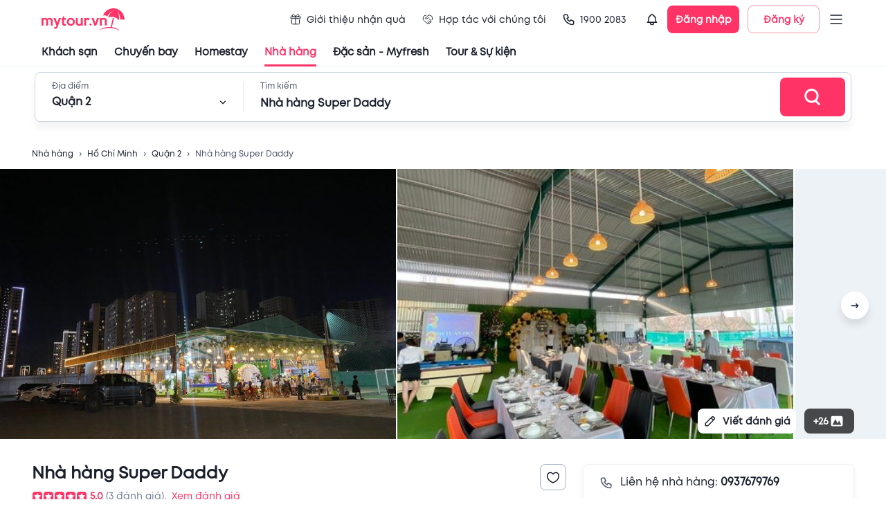

--- FILE ---
content_type: text/html; charset=utf-8
request_url: https://table.mytour.vn/chi-tiet-nha-hang/13306-nha-hang-super-daddy.html
body_size: 21298
content:
<!DOCTYPE html><html lang="en"><head><meta name="theme-color" content="#00B6F3"/><link rel="preload" href="/fonts/Mt/Mt-Regular.otf" as="font" crossorigin=""/><link rel="preload" href="/fonts/Mt/Mt-Bold.otf" as="font" crossorigin=""/><link rel="preload" href="/fonts/Mt/Mt-SemiBold.otf" as="font" crossorigin=""/><link rel="stylesheet" data-href="https://fonts.googleapis.com/css?family=Roboto:300,400,500,700&amp;display=swap"/><script src="https://accounts.google.com/gsi/client" async="" defer="" type="4e6575cf2cd784bbc3fbd2ad-text/javascript"></script><script type="4e6575cf2cd784bbc3fbd2ad-text/javascript">
              (function(w,d,s,l,i){w[l]=w[l]||[];w[l].push({'gtm.start':
              new Date().getTime(),event:'gtm.js'});var f=d.getElementsByTagName(s)[0],
              j=d.createElement(s),dl=l!='dataLayer'?'&l='+l:'';j.async=true;j.src=
              'https://gtm.tripi.vn/gtm.js?id='+i+dl;f.parentNode.insertBefore(j,f);
              })(window,document,'script','dataLayer', 'GTM-5XW6PZ2');
              </script><link rel="preconnect" href="https://fonts.gstatic.com" crossorigin /><meta charSet="utf-8"/><title>Nhà hàng Nhà hàng Super Daddy | Chuẩn vị Hải sản</title><meta name="viewport" content="initial-scale=1.0, maximum-scale=1.0, width=device-width, user-scalable=no"/><meta name="description" content="Nhà hàng Nhà hàng Super Daddy mang tới những món ăn Hải sản ngon tuyệt, phù hợp khẩu vị khách Việt cùng không gian trẻ trung, nhà hàng đang có ưu đãi khi đặt bàn qua Mytour. Xem ngay!"/><meta name="keywords" content="Nhà hàng, quán ăn ngon, Nhà hàng Super Daddy, mytour"/><meta name="csrf-token" content="kh1ez4WH3sozbpbLC7tOumNr81Ut9n2kVwAu1g1S"/><meta http-equiv="x-dns-prefetch-control" content="on"/><link rel="dns-prefetch" href="https://mytourcdn.com/"/><meta name="robots" content="index, follow"/><link rel="alternate" hrefLang="vi" href="https://mytour.vn/"/><link rel="icon" href="/favicon.ico"/><meta property="al:ios:app_name" content="Mytour.vn"/><meta property="al:ios:app_store_id" content="1149730203"/><meta property="al:android:app_name" content="Mytour.vn"/><meta property="al:android:package" content="vn.mytour.apps.android"/><meta property="fb:app_id" content="857393964278669"/><meta property="fb:pages" content="180719541988518"/><meta property="og:image" content="https://storage.googleapis.com/hms_prod/hotel-content/img/2701ig/khong-gian-nha-hang-bai.jpg"/><meta property="og:url" content="https://mytour.vn"/><meta property="og:type" content="website"/><meta property="og:site_name" content="Mytour.vn"/><meta property="og:title" content="Nhà hàng Nhà hàng Super Daddy | Chuẩn vị Hải sản"/><meta property="og:description" content="Nhà hàng Nhà hàng Super Daddy mang tới những món ăn Hải sản ngon tuyệt, phù hợp khẩu vị khách Việt cùng không gian trẻ trung, nhà hàng đang có ưu đãi khi đặt bàn qua Mytour. Xem ngay!"/><meta name="next-head-count" content="23"/><link rel="preload" href="/_next/static/css/dc0861a51bf7797a2d80.css" as="style"/><link rel="stylesheet" href="/_next/static/css/dc0861a51bf7797a2d80.css" data-n-g=""/><noscript data-n-css=""></noscript><script defer="" nomodule="" src="/_next/static/chunks/polyfills-a40ef1678bae11e696dba45124eadd70.js" type="4e6575cf2cd784bbc3fbd2ad-text/javascript"></script><script src="/_next/static/chunks/webpack-99eac4e15b439d11c451.js" defer="" type="4e6575cf2cd784bbc3fbd2ad-text/javascript"></script><script src="/_next/static/chunks/framework-106d25c2ed81dc45938c.js" defer="" type="4e6575cf2cd784bbc3fbd2ad-text/javascript"></script><script src="/_next/static/chunks/main-70dd238c7547d384cb83.js" defer="" type="4e6575cf2cd784bbc3fbd2ad-text/javascript"></script><script src="/_next/static/chunks/pages/_app-6977f1c69eb055451f64.js" defer="" type="4e6575cf2cd784bbc3fbd2ad-text/javascript"></script><script src="/_next/static/chunks/5480-78d64d723991841c3d5e.js" defer="" type="4e6575cf2cd784bbc3fbd2ad-text/javascript"></script><script src="/_next/static/chunks/7876-f9b727246a290c507a84.js" defer="" type="4e6575cf2cd784bbc3fbd2ad-text/javascript"></script><script src="/_next/static/chunks/9606-894ad2e59009161d6d5f.js" defer="" type="4e6575cf2cd784bbc3fbd2ad-text/javascript"></script><script src="/_next/static/chunks/7994-969c8e1d83db86fdfdc8.js" defer="" type="4e6575cf2cd784bbc3fbd2ad-text/javascript"></script><script src="/_next/static/chunks/6126-060bab2de2a058231d9e.js" defer="" type="4e6575cf2cd784bbc3fbd2ad-text/javascript"></script><script src="/_next/static/chunks/3458-33b9ea67422297d205b8.js" defer="" type="4e6575cf2cd784bbc3fbd2ad-text/javascript"></script><script src="/_next/static/chunks/4659-9f3d261f74e6b7fdae41.js" defer="" type="4e6575cf2cd784bbc3fbd2ad-text/javascript"></script><script src="/_next/static/chunks/379-8dc4be1a092a18c29677.js" defer="" type="4e6575cf2cd784bbc3fbd2ad-text/javascript"></script><script src="/_next/static/chunks/3019-fa48ac0206c46ed98e59.js" defer="" type="4e6575cf2cd784bbc3fbd2ad-text/javascript"></script><script src="/_next/static/chunks/297-c87d9006b76d74d44166.js" defer="" type="4e6575cf2cd784bbc3fbd2ad-text/javascript"></script><script src="/_next/static/chunks/2540-a3e7f9c353ec26ec31bd.js" defer="" type="4e6575cf2cd784bbc3fbd2ad-text/javascript"></script><script src="/_next/static/chunks/7667-ec7da793594226ee5e98.js" defer="" type="4e6575cf2cd784bbc3fbd2ad-text/javascript"></script><script src="/_next/static/chunks/4037-0f762dea07f62a6e1636.js" defer="" type="4e6575cf2cd784bbc3fbd2ad-text/javascript"></script><script src="/_next/static/chunks/365-57ae8b3aae083d54e641.js" defer="" type="4e6575cf2cd784bbc3fbd2ad-text/javascript"></script><script src="/_next/static/chunks/8028-9c78be68a1076925b2d2.js" defer="" type="4e6575cf2cd784bbc3fbd2ad-text/javascript"></script><script src="/_next/static/chunks/6288-a97866208a47f162617b.js" defer="" type="4e6575cf2cd784bbc3fbd2ad-text/javascript"></script><script src="/_next/static/chunks/pages/chi-tiet-nha-hang/%5Balias%5D-56d25962e66555f8e4b9.js" defer="" type="4e6575cf2cd784bbc3fbd2ad-text/javascript"></script><script src="/_next/static/P9Jrv6Shag-QnZ0XDeQwo/_buildManifest.js" defer="" type="4e6575cf2cd784bbc3fbd2ad-text/javascript"></script><script src="/_next/static/P9Jrv6Shag-QnZ0XDeQwo/_ssgManifest.js" defer="" type="4e6575cf2cd784bbc3fbd2ad-text/javascript"></script><style id="jss-server-side">.jss94 {
  margin: 0 auto;
  max-width: 1188px;
}
@media (max-width:991.95px) {
  .jss94 {
    width: 100%;
    margin: 0;
    padding: 0 25px;
  }
}
  .jss95 {
    width: 100%;
    display: flex;
    overflow-x: auto;
    overflow-y: hidden;
  }
  .jss95::-webkit-scrollbar {
    display: none;
  }
  .jss128 {
    margin: 0 1px;
    overflow: hidden;
    position: relative;
    border-radius: 4px;
    background-color: #CBD5E0;
  }
  .jss129 {
    display: flex;
    align-items: center;
  }
  .jss130 {
    top: 0;
    left: 0;
    width: 100%;
    height: 100%;
    z-index: 2;
    position: absolute;
  }
  .jss151 {
    width: 100%;
    height: 100%;
    position: relative;
  }
  .jss151 .lazyload-wrapper {
    height: 100%;
  }
  .jss152 {
    top: 0;
    left: 0;
    right: 0;
    width: 100%;
    bottom: 0;
    height: 100%;
    display: flex;
    opacity: 1;
    z-index: 1;
    position: absolute;
    transition: opacity 500ms;
    align-items: center;
    justify-content: center;
    background-color: #EDF2F7;
  }
  .jss153 {
    height: 100%;
  }
  .jss154 {
    top: 0;
    left: 0;
    width: 100%;
    height: 100%;
    position: absolute;
    object-fit: cover;
  }
  .jss155 {
    opacity: 0;
    transition: opacity 500ms;
  }
  .jss30 {
    display: flex;
    align-items: center;
    justify-content: center;
  }
  .jss31 {
    width: 408px;
    display: flex;
    outline: none;
    padding: 32px 48px;
    position: relative;
    box-shadow: 0px 3px 5px -1px rgba(0,0,0,0.2),0px 5px 8px 0px rgba(0,0,0,0.14),0px 1px 14px 0px rgba(0,0,0,0.12);
    align-items: center;
    border-radius: 8px;
    flex-direction: column;
    background-color: #ffffff;
  }
  .jss32 {
    top: 4px;
    right: 4px;
    position: absolute;
  }
  .jss33 {
    display: flex;
    align-items: center;
    justify-content: center;
  }
  .jss34 {
    width: 408px;
    display: flex;
    outline: none;
    padding: 32px 48px;
    position: relative;
    box-shadow: 0px 3px 5px -1px rgba(0,0,0,0.2),0px 5px 8px 0px rgba(0,0,0,0.14),0px 1px 14px 0px rgba(0,0,0,0.12);
    align-items: center;
    border-radius: 8px;
    flex-direction: column;
    background-color: #ffffff;
  }
  .jss35 {
    top: 4px;
    right: 4px;
    position: absolute;
  }
  .jss36 {
    top: 4px;
    left: 4px;
    position: absolute;
  }
  .jss37 {
    display: flex;
    align-items: center;
    justify-content: center;
  }
  .jss38 {
    width: 408px;
    display: flex;
    outline: none;
    padding: 32px 48px;
    position: relative;
    box-shadow: 0px 3px 5px -1px rgba(0,0,0,0.2),0px 5px 8px 0px rgba(0,0,0,0.14),0px 1px 14px 0px rgba(0,0,0,0.12);
    align-items: center;
    border-radius: 8px;
    flex-direction: column;
    background-color: #ffffff;
  }
  .jss39 {
    top: 4px;
    right: 4px;
    position: absolute;
  }
  .jss40 {
    top: 4px;
    left: 4px;
    position: absolute;
  }
  .jss19 {
    cursor: pointer;
    display: flex;
    position: relative;
    align-items: center;
  }
  .jss20 {
    top: 46px;
    width: 220px;
    border: 1px solid #EDF2F7;
    opacity: 0;
    padding: 10px 8px;
    z-index: 1001;
    position: absolute;
    background: white;
    box-shadow: 0px 8px 8px rgba(0, 0, 0, 0.1);
    box-sizing: border-box;
    transition: all 0.3s;
    border-radius: 8px;
  }
  .jss21 {
    opacity: 1;
  }
  .jss22 {
    width: 100%;
    position: relative;
  }
  .jss23 {
    display: flex;
    padding: 14px 0;
    align-items: center;
    padding-left: 8px;
    border-radius: 8px;
  }
  .jss23:hover {
    background-color: #EDF2F7;
  }
  .jss24 {
    color: #1A202C;
    font-size: 14px;
    line-height: 17px;
  }
  .jss25 {
    display: flex;
    padding: 2px;
    align-items: center;
    border-radius: 100px;
    background-color: #ffffff;
  }
  .jss26 {
    width: 36px;
    height: 36px;
  }
  .jss27 {
    color: #ffffff;
    width: 36px;
    height: 36px;
    font-size: 12px;
    font-weight: 600;
    background-color: #00B6F3;
  }
  .jss28 {
    width: 104px;
    height: 40px;
    padding: 0;
    font-size: 14px;
    box-shadow: none;
    font-weight: 600;
    line-height: 17px;
    border-radius: 8px;
  }
  .jss29 {
    margin-left: 12px;
  }
  .jss7 {
    color: #1a202c;
    width: 100%;
    cursor: pointer;
    height: 96px;
    padding: 0px 60px;
    font-size: 14px;
    background: #fff;
    transition: all 0.3s;
    line-height: 17px;
    border-bottom: 1px solid #EDF2F7;
  }
  .jss8 {
    height: 56px;
    display: flex;
    align-items: center;
    justify-content: space-between;
  }
  .jss9 {
    display: none;
  }
  .jss10 {
    color: inherit !important;
    display: flex;
    align-items: center;
  }
  .jss11 {
    color: #1a202c;
    height: 40px;
    margin: 0 -60px;
    display: flex;
    padding: 0 60px;
    align-items: center;
  }
  .jss12 {
    color: #1A202C !important;
    cursor: pointer;
    height: 100%;
    display: flex;
    position: relative;
    font-size: 15px;
    transition: all 0.3s;
    align-items: center;
    font-weight: 600;
    line-height: 18px;
    margin-right: 24px;
  }
  .jss12:hover {
    color: #FF3366 !important;
    text-decoration: none;
  }
  .jss13 {
    color: #FF3366;
  }
  .jss14 {
    margin-right: 4px;
  }
  .jss15 {
    display: flex;
    padding: 10px 8px;
    transition: all 0.3s;
    align-items: center;
    font-weight: normal;
    margin-right: 8px;
    border-radius: 100px;
  }
  .jss16:hover {
    background-color: #EDF2F7;
  }
  .jss17 {
    left: 0;
    width: 100%;
    bottom: 0;
    display: flex;
    position: absolute;
    justify-content: center;
  }
  .jss18 {
    width: 100%;
    height: 3px;
  }
  .jss56 {
    top: 80px;
    width: 395px;
    border: 1px solid #E2E8F0;
    height: 0;
    opacity: 0;
    z-index: 1000;
    position: absolute;
    background: #ffffff;
    box-shadow: 0px 8px 8px rgba(0, 0, 0, 0.1);
    transition: all 0.3s;
    border-radius: 8px;
  }
  .jss57 {
    height: 0;
    display: flex;
    padding: 0 24px;
    transition: all 0.5s;
    justify-content: space-between;
  }
  .jss58 {
    height: 40px;
  }
  .jss59 {
    cursor: pointer;
  }
  .jss60 {
    height: 464px;
    opacity: 1;
    padding: 16px 0;
  }
  .jss61 {
    width: 100%;
  }
  .jss62 {
    left: 12px;
    z-index: 1;
    position: absolute;
  }
  .jss63 {
    padding: 0 0 0 48px !important;
  }
  .jss64 {
    overflow: auto;
    padding-top: 12px;
    padding-left: 12px;
  }
  .jss65 {
    cursor: pointer;
    height: 40px;
    display: flex;
    padding: 0 12px;
    transition: all 0.3s;
    align-items: center;
    border-radius: 8px;
    justify-content: space-between;
  }
  .jss65:hover {
    background-color: #EDF2F7;
  }
  .jss66 {
    top: 80px;
    right: 100px;
    width: calc(100% - 400px);
    border: 1px solid #E2E8F0;
    height: 0;
    opacity: 0;
    z-index: 1000;
    position: absolute;
    background: #ffffff;
    box-shadow: 0px 8px 8px rgba(0, 0, 0, 0.1);
    overflow-x: hidden;
    overflow-y: auto;
    transition: all 0.3s;
    border-radius: 8px;
  }
  .jss67::-webkit-scrollbar {
    display: none;
  }
  .jss68 {
    height: 560px;
    opacity: 1;
    padding: 16px 16px;
  }
@media (max-width:991.95px) {
  .jss68 {
    height: 400px;
  }
}
  .jss69 {
    display: flex;
  }
  .jss70 {
    width: 50%;
    border-right: 1px solid #EDF2F7;
  }
  .jss71 {
    margin: -4px -8px;
    display: flex;
    flex-wrap: wrap;
  }
  .jss72 {
    cursor: pointer;
    margin: 4px 8px;
    display: flex;
    padding: 8px 10px;
    transition: all 0.3s;
    align-items: center;
    border-radius: 100px;
    justify-content: space-between;
  }
  .jss73 {
    margin: -4;
    display: flex;
    flex-wrap: wrap;
  }
  .jss74 {
    cursor: pointer;
    margin: 4px;
    display: inline-block;
    padding: 9px 16px;
    overflow: hidden;
    max-width: 160px;
    transition: all 0.5s;
    white-space: nowrap;
    border-radius: 100px;
    text-overflow: ellipsis;
    background-color: #EDF2F7;
  }
  .jss74:hover {
    background-color: #E2E8F0;
  }
  .jss75 {
    width: 50%;
    padding-left: 18px;
  }
  .jss76 {
    display: grid;
    padding-top: 24px;
    grid-template-columns: repeat(4, 1fr);
  }
@media (max-width:991.95px) {
  .jss76 {
    grid-template-columns: repeat(3, 1fr);
  }
}
  .jss77 {
    cursor: pointer;
    display: flex;
    text-align: center;
    transition: all 0.5s;
    align-items: center;
    flex-direction: column;
    padding-bottom: 8px;
  }
  .jss77:hover {
    border-radius: 8px;
    background-color: #EDF2F7;
  }
  .jss78 {
    width: 84px;
    height: 84px;
    object-fit: fill;
    border-radius: 100px;
    margin-bottom: 12px;
  }
  .jss79 {
    display: flex;
    align-items: center;
    flex-direction: column;
  }
  .jss80 {
    color: #ffffff;
    padding: 12px 24px;
    font-size: 16px;
    font-weight: 600;
    line-height: 22px;
    border-radius: 8px;
  }
  .jss81 {
    margin: 0 -12px;
    display: flex;
    flex-direction: column;
  }
  .jss82 {
    cursor: pointer;
    display: flex;
    padding: 10px 12px;
    transition: all 0.3s;
    align-items: center;
    border-bottom: 1px solid #EDF2F7;
  }
  .jss82:hover {
    background-color: #EDF2F7;
  }
  .jss83 {
    width: 48px;
    height: 48px;
    object-fit: cover;
    border-radius: 8px;
  }
  .jss84 {
    display: flex;
    align-items: center;
    justify-content: center;
    background-color: #EDF2F7;
  }
  .jss85 {
    display: flex;
    min-height: 48px;
    padding-left: 12px;
    flex-direction: column;
    justify-content: space-around;
  }
  .jss86 {
    height: 100%;
    display: flex;
    align-items: center;
    flex-direction: column;
    justify-content: center;
  }
  .jss87 {
    border: 1px solid #FF3366;
  }
  .jss88 {
    padding: 8px;
    transition: all 0.5s;
    margin-left: -8px;
    border-radius: 4px;
  }
  .jss88:hover {
    background-color: #EDF2F7;
  }
  .jss89 {
    margin-right: 8px;
  }
  .jss90 {
    color: #4F46E5;
    width: fit-content;
    height: 21px;
    margin: 4px 0;
    display: flex;
    padding: 0 4px;
    position: relative;
    background: linear-gradient(90deg, rgba(79, 70, 229, 0.15) 0%, rgba(79, 70, 229, 0) 100%);
    align-items: center;
    border-radius: 4px;
    justify-content: center;
  }
  .jss41 {
    color: #ffffff;
    font-size: 30px;
    font-weight: 600;
    line-height: 36px;
    padding-left: 24px;
    padding-bottom: 16px;
  }
  .jss42 {
    width: 100%;
    height: 72px;
    display: flex;
    padding: 0 8px 0 24px;
    align-items: center;
    border-radius: 8px;
    justify-content: space-between;
    background-color: #ffffff;
  }
  .jss43 {
    width: 100%;
    display: flex;
    padding-right: 24px;
  }
  .jss44 {
    position: relative;
  }
  .jss45 {
    width: 0;
    bottom: 0;
    height: 3px;
    position: absolute;
    background-color: #FF3366;
  }
  .jss46 {
    left: 24px;
    width: 252px;
    transition: all 0.3s;
  }
  .jss47 {
    width: calc(100% - 448px);
    transform: translate(324px,0px);
    transition: all 0.3s;
  }
  .jss48 {
    width: 252px;
    display: flex;
    flex-direction: column;
  }
  .jss49 {
    display: flex;
    align-items: center;
    padding-top: 6px;
    justify-content: space-between;
  }
  .jss50 {
    width: 1px;
    height: 44px;
    margin: 0 24px;
    background: #E2E8F0;
  }
  .jss51 {
    width: 100%;
    display: flex;
    flex-direction: column;
  }
  .jss52 {
    color: #1a202c;
    width: 480px;
    font-size: 16px;
    margin-top: 6px;
    font-weight: 600;
    line-height: 19px;
  }
  .jss53 {
    padding: 0;
  }
  .jss54 {
    width: 100px;
    height: 56px;
    display: flex;
    align-items: center;
    border-radius: 8px;
    justify-content: center;
  }
  .jss55 {
    top: 0;
    width: 100%;
    padding: 8px 0;
    z-index: 1000;
    position: fixed;
    border-bottom: 1px solid #EDF2F7;
    background-color: #ffffff;
  }
  .jss6 {
    top: 0;
    width: 100%;
    z-index: 1000;
    position: sticky;
    background-color: #fff;
  }
  .jss1 {
    top: 0;
    left: 0;
    right: 0;
    bottom: 0;
    position: fixed;
    background: rgba(255,255,255,0.3);
    transition: all 0.15s ease-in;
  }
  .jss2 {
    opacity: 1;
    z-index: 99999;
  }
  .jss3 {
    display: none;
    opacity: 0;
    z-index: -1;
  }
  .jss4 {
    top: 50%;
    left: 50%;
    width: 80px;
    height: 80px;
    display: flex;
    z-index: 99999;
    position: fixed;
    transform: translate(-50%, -50%);
    background: rgba(255, 255, 255, 0.5);
    align-items: center;
    border-radius: 8px;
  }
  .jss5 {
    width: 40px;
    border: 4px solid #d4d4d4;
    height: 40px;
    margin: 0 auto;
    animation:  spin 1s linear infinite;
    background: rgba(255, 255, 255, 0.9);
    border-top: 4px solid #FF3366;
    border-radius: 50%;
    webkit-animation: spin 2s linear infinite;
  }
  .jss131 {
    color: #1a202c;
    font-size: 14px;
  }
  .jss216 {
    width: 100%;
    background: #F7FAFC;
    margin-top: 60px;
    padding-top: 40px;
  }
  .jss217 {
    width: 100%;
    margin: 0 auto;
    max-width: 1188px;
  }
  .jss218 {
    font-size: 14px;
    font-weight: 600;
    line-height: 17px;
    margin-bottom: 8px;
  }
  .jss219 {
    color: #4A5568;
    font-size: 12px;
    line-height: 24px;
  }
  .jss220 {
    width: 100%;
    height: 1px;
    background: #DBE8ED;
    margin-top: 20px;
  }
  .jss221 {
    width: 100%;
    display: flex;
    margin-top: 15px;
  }
  .jss222 {
    color: #4A5568;
    text-decoration: none;
  }
  .jss222:hover {
    color: #00B6F3;
  }
  .jss223 {
    width: 165px;
    height: 44px;
  }
  .jss202::-webkit-scrollbar {
    display: none;
  }
  .jss203 {
    width: 630px;
    padding: 44px 24px 0px 24px;
    position: relative;
    border-radius: 8px 0px 0px 8px;
  }
  .jss204 {
    top: 0;
    right: 0;
    z-index: 1;
    position: absolute;
  }
  .jss205 {
    width: 582px;
    height: 332px;
    display: flex !important;
    align-items: center;
    justify-content: center;
  }
  .jss206 {
    display: flex;
    align-items: center;
  }
  .jss207 {
    color: #48BB78;
    padding: 2px 6px;
    margin-right: 14px;
    border-radius: 4px;
    background-color: rgba(72,187,120,0.1);
  }
  .jss208 {
    color: #FF3366;
    padding: 2px 6px;
    border-radius: 4px;
    background-color: rgba(255,51,102,0.1);
  }
  .jss209 {
    margin: 18px 0;
    display: flex;
    padding: 12px 16px;
    align-items: center;
    border-radius: 8px;
    background-color: rgba(255,155,37,0.1);
  }
  .jss210 {
    padding: 1px 3px;
    border-radius: 3px;
    background-color: #FF3366;
  }
  .jss211 {
    display: flex;
    padding-bottom: 16px;
  }
  .jss212 {
    display: flex;
    margin-left: 12px;
    flex-direction: column;
  }
  .jss213 {
    left: -24px;
    right: -24px;
    bottom: 0;
    margin: 0 -24px;
    display: flex;
    padding: 12px 24px;
    position: sticky;
    border-top: 1px solid #EDF2F7;
    align-items: center;
    justify-content: flex-end;
    background-color: #fff;
  }
  .jss214 {
    width: 156px;
    height: 44px;
    font-size: 16px;
    font-weight: 600;
    line-height: 19px;
    border-radius: 8px;
  }
  .jss215 {
    heigh: 32;
    width: 32px;
    background-color: #EDF2F7;
  }
  .jss215:disabled {
    background: #E3E8EE;
  }
  .jss224 {
    width: 100%;
    background: #F7FAFC;
    padding-top: 24px;
    padding-bottom: 24px;
  }
  .jss225 {
    width: 100%;
    margin: 0 auto;
    max-width: 1188px;
  }
  .jss226 {
    color: #4A5568;
    font-size: 12px;
    line-height: 24px;
  }
  .jss227 {
    text-align: center;
  }
  .jss228 {
    margin: 12px 0 20px 0;
    display: flex;
    align-items: center;
    justify-content: center;
  }
  .jss229 {
    width: 392px;
    height: 32px;
  }
  .jss192 {
    width: 100%;
    display: flex;
    justify-content: center;
  }
  .jss193 {
    width: 740px;
    position: relative;
  }
  .jss194 {
    top: 0;
    width: 100%;
    z-index: 1000;
    position: sticky;
    padding-bottom: 16px;
    background-color: #fff;
  }
  .jss195 {
    top: 5px;
    right: 0;
    z-index: 10000;
    position: absolute;
  }
  .jss196 {
    color: #1a202c;
    font-size: 16px;
    font-weight: 600;
    line-height: 19px;
  }
  .jss197 {
    color: #FF3366 !important;
  }
  .jss198 {
    background-color: #FF3366;
  }
  .jss199 {
    display: flex;
    flex-wrap: wrap;
  }
  .jss200 {
    width: 100%;
    height: 100%;
    object-fit: cover;
  }
  .jss201 {
    height: 300px;
    display: flex;
    align-items: center;
    flex-direction: column;
    justify-content: center;
  }
  .jss96 {
    top: 76px;
    width: 100%;
    height: 54px;
    display: none;
    opacity: 1;
    z-index: 998;
    position: sticky;
    transition: all 0.3s;
    border-bottom: 1px solid #EDF2F7;
    background-color: #ffffff;
  }
  .jss97 {
    display: block;
  }
  .jss98 {
    height: 100%;
    margin: 0 -12px;
    display: flex;
    align-items: center;
    padding-top: 24px;
  }
  .jss99 {
    cursor: pointer;
    margin: 0 12px;
    display: flex;
    font-size: 16px;
    transition: all 0.3s;
    font-weight: 600;
    line-height: 18px;
    flex-direction: column;
  }
  .jss100 {
    color: #FF3366;
  }
  .jss101 {
    width: 100%;
    height: 2px;
    opacity: 0;
    margin-top: 10px;
    transition: all 0.3s;
    background-color: #FF3366;
  }
  .jss102 {
    opacity: 1;
  }
  .jss132 {
    border-radius: 8px;
  }
  .jss132::-webkit-scrollbar {
    display: none;
  }
  .jss133 {
    width: 400px;
    display: flex;
    padding: 24px;
    border-radius: 8px;
    flex-direction: column;
  }
  .jss134 {
    top: 0;
    right: 0;
    z-index: 1;
    position: absolute;
  }
  .jss135 {
    margin: 8px 0;
    display: flex;
    align-items: center;
  }
  .jss136 {
    width: 24px;
    height: 24px;
    margin-right: 12px;
  }
  .jss110 {
    width: 100%;
    display: flex;
    flex-direction: column;
  }
  .jss111 {
    display: flex;
    align-items: center;
    padding-bottom: 8px;
  }
  .jss112 {
    width: 1px;
    height: 14px;
    margin-right: 6px;
    background-color: #FF9B25;
  }
  .jss113 {
    display: flex;
    margin-top: 4px;
    align-items: center;
  }
  .jss114 {
    color: #4F46E5;
    width: fit-content;
    height: 21px;
    display: flex;
    padding: 0 4px;
    position: relative;
    background: linear-gradient(90deg, rgba(79, 70, 229, 0.15) 0%, rgba(79, 70, 229, 0) 100%);
    align-items: center;
    border-radius: 4px;
    margin-bottom: 16px;
    justify-content: center;
  }
  .jss115 {
    width: 100%;
    display: flex;
    padding: 16px;
    align-items: center;
    border-radius: 8px;
    margin-bottom: 8px;
    background-color: #F7FAFC;
  }
  .jss116 {
    display: flex;
    margin-left: 12px;
    flex-direction: column;
  }
  .jss117 {
    width: 64px;
    border: 1px solid #EDF2F7;
    height: 64px;
    display: flex;
    align-items: center;
    border-radius: 8px;
    justify-content: center;
    background-color: #ffffff;
  }
  .jss118 {
    display: flex;
    align-items: center;
  }
  .jss119 {
    padding: 24px 0;
    border-bottom: 1px solid #EDF2F7;
    margin-bottom: 20px;
  }
  .jss120 {
    margin: 0 6px;
    display: flex;
    align-items: center;
    flex-direction: column;
  }
  .jss121 {
    width: 24px;
    height: 24px;
    margin-bottom: 12px;
  }
  .jss122 {
    width: 120px;
    display: inline-block;
    overflow: hidden !important;
    text-align: center;
    white-space: nowrap;
    text-overflow: ellipsis;
  }
  .jss123 {
    color: #FF3366;
    width: 56px;
    cursor: pointer;
    height: 56px;
    display: flex;
    font-size: 16px;
    align-items: center;
    font-weight: 600;
    line-height: 19px;
    margin-left: 6px;
    border-radius: 100px;
    justify-content: center;
    background-color: rgba(255,51,102, 0.1);
  }
  .jss124 {
    display: flex;
    align-items: flex-start;
    margin-bottom: 8px;
    justify-content: space-between;
  }
  .jss125 {
    display: flex;
    align-items: center;
  }
  .jss126 {
    font-size: 20px;
    font-weight: 600;
    line-height: 24px;
  }
  .jss127 {
    display: -webkit-box;
    overflow: hidden;
    -webkit-box-orient: vertical;
    -webkit-line-clamp: 6;
  }
  .jss144 {
    padding-top: 32px;
  }
  .jss145 {
    width: 100%;
    margin: -16px -8px;
    display: flex;
    flex-wrap: wrap;
  }
  .jss146 {
    color: #FF3366;
    height: 44px;
    font-size: 16px;
    font-weight: 600;
    border-radius: 8px;
  }
  .jss147 {
    width: 100%;
    margin: 0 -8px;
    display: flex;
    align-items: center;
  }
  .jss148 {
    width: 144px;
    cursor: pointer;
    height: 144px;
    margin: 0 8px;
    position: relative;
  }
  .jss149 {
    width: 144px;
    height: 144px;
  }
  .jss150 {
    top: 0;
    left: 0;
    color: #ffffff;
    width: 100%;
    height: 100%;
    display: flex;
    position: absolute;
    font-size: 22px;
    align-items: center;
    font-weight: 600;
    line-height: 26px;
    border-radius: 8px;
    justify-content: center;
    background-color: rgba(0, 0, 0, 0.6);
  }
  .jss169 {
    width: 750px;
    padding: 24px;
    position: relative;
  }
  .jss170 {
    top: 0;
    right: 0;
    position: absolute;
  }
  .jss171 {
    border: 1px solid #E2E8F0;
    padding: 16px;
    border-radius: 8px;
  }
  .jss172 {
    border-color: #CBD5E0;
    border-radius: 8px;
  }
  .jss173 {
    width: calc(100%);
    margin: 0 -6px;
    display: flex;
    flex-wrap: wrap;
    align-items: center;
  }
  .jss174 {
    width: 64px;
    border: 1px dashed #CBD5E0;
    cursor: pointer;
    height: 64px;
    margin: 6px;
    display: flex;
    background: #F7FAFC;
    align-items: center;
    border-radius: 8px;
    justify-content: center;
  }
  .jss175 {
    width: 64px;
    height: 64px;
    margin: 6px;
    display: flex;
    position: relative;
    background: #F7FAFC;
    align-items: center;
    border-radius: 8px;
    justify-content: center;
  }
  .jss176 {
    width: 160px;
    height: 44px;
    font-size: 16px;
    margin-top: 6px;
    font-weight: 600;
    line-height: 19px;
    border-radius: 8px;
  }
  .jss177 {
    width: 100%;
    display: flex;
    align-items: center;
  }
  .jss178 {
    border-radius: 8px;
  }
  .jss156 {
    border-top: 1px solid #EDF2F7;
    margin-top: 32px;
    padding-top: 32px;
  }
  .jss157 {
    display: flex;
    align-items: center;
    justify-content: space-between;
  }
  .jss159 {
    width: 175px;
    height: 36px;
    display: flex;
    align-items: center;
    border-radius: 8px;
  }
  .jss160 {
    margin: 16px 0 32px;
    display: flex;
    padding: 24px 32px;
    align-items: center;
    border-radius: 8px;
    background-color: #F7FAFC;
  }
  .jss161 {
    display: flex;
    flex-direction: column;
  }
  .jss162 {
    width: 100%;
    margin: 0 -8px;
    display: flex;
    align-items: center;
  }
  .jss163 {
    width: 96px;
    cursor: pointer;
    height: 96px;
    margin: 0 8px;
    position: relative;
  }
  .jss164 {
    width: 96px;
    height: 96px;
  }
  .jss165 {
    top: 0;
    left: 0;
    color: #ffffff;
    width: 100%;
    height: 100%;
    display: flex;
    position: absolute;
    font-size: 22px;
    align-items: center;
    font-weight: 600;
    line-height: 26px;
    border-radius: 8px;
    justify-content: center;
    background-color: rgba(0, 0, 0, 0.6);
  }
  .jss166 {
    margin: 12px 0;
    display: flex;
    justify-content: center;
  }
  .jss166 .MuiPaginationItem-textPrimary.Mui-selected {
    color: white;
  }
  .jss166 .MuiPaginationItem-page:hover {
    color: #1A202C;
    background: #E2E8F0;
  }
  .jss167 {
    height: 36px;
    font-weight: 600;
    border-radius: 8px;
  }
  .jss168 {
    height: 196px;
    margin: 16px 0px 24px 0px;
    display: flex;
    padding: 16px;
    align-items: center;
    border-radius: 8px;
    flex-direction: column;
    justify-content: center;
    background-color: #F7FAFC;
  }
  .jss142 {
    padding-top: 12px;
  }
  .jss143 {
    color: #FF3366;
    height: 44px;
    font-size: 16px;
    font-weight: 600;
    border-radius: 8px;
  }

  .jss103 {
    width: 100%;
    position: relative;
  }
  .jss104 > .slick-list {
    width: calc(100% + 1px);
    margin: 0 -1px;
  }
  .jss105 {
    width: 572px !important;
    height: 390px;
    margin: 0 1px;
    position: relative;
  }
  .jss106 {
    width: 100%;
    height: 100%;
    object-fit: cover;
  }
  .jss107 {
    width: 100%;
    bottom: 12px;
    z-index: 20;
    position: absolute;
  }
  .jss108 {
    width: 142px;
    cursor: pointer;
    height: 36px;
    display: flex;
    align-items: center;
    font-weight: 600;
    margin-right: 12px;
    border-radius: 8px;
    justify-content: center;
    background-color: #ffffff;
  }
  .jss109 {
    color: #ffffff;
    width: 72px;
    height: 36px;
    display: flex;
    align-items: center;
    font-weight: 600;
    border-radius: 8px;
    justify-content: center;
    background-color: rgba(0,0,0,0.7);
  }
  .jss179 {
    border: 1px solid #EDF2F7;
    display: flex;
    padding: 16px 0;
    box-shadow: 0px 3px 8px rgba(0, 0, 0, 0.06);
    border-radius: 8px;
    flex-direction: column;
  }
  .jss180 {
    display: flex;
    padding: 0 24px 18px;
    align-items: center;
  }
  .jss181 {
    width: calc(100% - 48px);
    height: 136px;
    margin: 0 24px;
    overflow: hidden;
    border-radius: 8px;
  }
  .jss184 {
    cursor: pointer;
    height: calc(100% - 8px);
    padding: 8px;
    min-height: 210px;
    transition: box-shadow 0.4s;
    border-radius: 8px;
    margin-bottom: 8px;
  }
  .jss184:hover {
    outline: 1px solid #EDF2F7;
    box-shadow: 0px 4px 4px rgba(0, 0, 0, 0.06);
  }
  .jss185 {
    width: 100%;
    outline: 1px solid rgba(0, 0, 0, 0.05);
    min-height: 216px;
    object-fit: cover;
    border-radius: 9px;
  }
  .jss186 {
    display: flex;
    align-items: center;
  }
  .jss187 {
    top: 8px;
    right: 8px;
    z-index: 1;
    position: absolute;
  }
  .jss188 {
    display: -webkit-box;
    overflow: hidden;
    -webkit-box-orient: vertical;
    -webkit-line-clamp: 1;
  }
  .jss189 {
    display: -webkit-box;
    overflow: hidden;
    -webkit-box-orient: vertical;
    -webkit-line-clamp: 2;
  }
  .jss190 {
    margin-top: 12px;
  }
  .jss191 {
    color: #4F46E5;
    width: fit-content;
    height: 21px;
    display: flex;
    padding: 0 4px;
    position: relative;
    background: linear-gradient(90deg, rgba(79, 70, 229, 0.15) 0%, rgba(79, 70, 229, 0) 100%);
    margin-top: 6px;
    align-items: center;
    border-radius: 4px;
    justify-content: center;
  }
  .jss182 {
    padding-top: 32px;
  }
  .jss183 {
    display: grid;
    grid-template-columns: repeat(3, 1fr);
  }
  .jss137 {
    border: 1px dashed #D4EADB;
    cursor: pointer;
    margin: 10px 0 30px;
    padding: 0 16px;
    background: rgba(72, 187, 120, 0.05);
    border-radius: 8px;
  }
  .jss138 {
    display: flex;
    padding: 12px 0;
    align-items: center;
  }
  .jss139 {
    width: 75%;
    display: flex;
    align-items: center;
  }
  .jss140 {
    display: flex;
    padding-left: 16px;
    flex-direction: column;
  }
  .jss141 {
    display: -webkit-box;
    overflow: hidden;
    -webkit-box-orient: vertical;
    -webkit-line-clamp: 2;
  }
  .jss92 {
    width: 100%;
  }
  .jss93 {
    color: #4A5568;
    font-size: 12px;
    transition: all 0.3s;
    line-height: 14px;
    text-decoration: none;
  }
  .jss93:hover {
    color: #FF3366;
  }
  .jss91 {
    display: flex;
    padding: 32px 0 56px;
    min-height: 1000px;
    background-color: #ffffff;
  }</style><style data-href="https://fonts.googleapis.com/css?family=Roboto:300,400,500,700&display=swap">@font-face{font-family:'Roboto';font-style:normal;font-weight:300;font-display:swap;src:url(https://fonts.gstatic.com/s/roboto/v30/KFOlCnqEu92Fr1MmSU5fBBc-.woff) format('woff')}@font-face{font-family:'Roboto';font-style:normal;font-weight:400;font-display:swap;src:url(https://fonts.gstatic.com/s/roboto/v30/KFOmCnqEu92Fr1Mu4mxM.woff) format('woff')}@font-face{font-family:'Roboto';font-style:normal;font-weight:500;font-display:swap;src:url(https://fonts.gstatic.com/s/roboto/v30/KFOlCnqEu92Fr1MmEU9fBBc-.woff) format('woff')}@font-face{font-family:'Roboto';font-style:normal;font-weight:700;font-display:swap;src:url(https://fonts.gstatic.com/s/roboto/v30/KFOlCnqEu92Fr1MmWUlfBBc-.woff) format('woff')}@font-face{font-family:'Roboto';font-style:normal;font-weight:300;font-display:swap;src:url(https://fonts.gstatic.com/s/roboto/v30/KFOlCnqEu92Fr1MmSU5fCRc4AMP6lbBP.woff2) format('woff2');unicode-range:U+0460-052F,U+1C80-1C88,U+20B4,U+2DE0-2DFF,U+A640-A69F,U+FE2E-FE2F}@font-face{font-family:'Roboto';font-style:normal;font-weight:300;font-display:swap;src:url(https://fonts.gstatic.com/s/roboto/v30/KFOlCnqEu92Fr1MmSU5fABc4AMP6lbBP.woff2) format('woff2');unicode-range:U+0301,U+0400-045F,U+0490-0491,U+04B0-04B1,U+2116}@font-face{font-family:'Roboto';font-style:normal;font-weight:300;font-display:swap;src:url(https://fonts.gstatic.com/s/roboto/v30/KFOlCnqEu92Fr1MmSU5fCBc4AMP6lbBP.woff2) format('woff2');unicode-range:U+1F00-1FFF}@font-face{font-family:'Roboto';font-style:normal;font-weight:300;font-display:swap;src:url(https://fonts.gstatic.com/s/roboto/v30/KFOlCnqEu92Fr1MmSU5fBxc4AMP6lbBP.woff2) format('woff2');unicode-range:U+0370-03FF}@font-face{font-family:'Roboto';font-style:normal;font-weight:300;font-display:swap;src:url(https://fonts.gstatic.com/s/roboto/v30/KFOlCnqEu92Fr1MmSU5fCxc4AMP6lbBP.woff2) format('woff2');unicode-range:U+0102-0103,U+0110-0111,U+0128-0129,U+0168-0169,U+01A0-01A1,U+01AF-01B0,U+1EA0-1EF9,U+20AB}@font-face{font-family:'Roboto';font-style:normal;font-weight:300;font-display:swap;src:url(https://fonts.gstatic.com/s/roboto/v30/KFOlCnqEu92Fr1MmSU5fChc4AMP6lbBP.woff2) format('woff2');unicode-range:U+0100-024F,U+0259,U+1E00-1EFF,U+2020,U+20A0-20AB,U+20AD-20CF,U+2113,U+2C60-2C7F,U+A720-A7FF}@font-face{font-family:'Roboto';font-style:normal;font-weight:300;font-display:swap;src:url(https://fonts.gstatic.com/s/roboto/v30/KFOlCnqEu92Fr1MmSU5fBBc4AMP6lQ.woff2) format('woff2');unicode-range:U+0000-00FF,U+0131,U+0152-0153,U+02BB-02BC,U+02C6,U+02DA,U+02DC,U+2000-206F,U+2074,U+20AC,U+2122,U+2191,U+2193,U+2212,U+2215,U+FEFF,U+FFFD}@font-face{font-family:'Roboto';font-style:normal;font-weight:400;font-display:swap;src:url(https://fonts.gstatic.com/s/roboto/v30/KFOmCnqEu92Fr1Mu72xKKTU1Kvnz.woff2) format('woff2');unicode-range:U+0460-052F,U+1C80-1C88,U+20B4,U+2DE0-2DFF,U+A640-A69F,U+FE2E-FE2F}@font-face{font-family:'Roboto';font-style:normal;font-weight:400;font-display:swap;src:url(https://fonts.gstatic.com/s/roboto/v30/KFOmCnqEu92Fr1Mu5mxKKTU1Kvnz.woff2) format('woff2');unicode-range:U+0301,U+0400-045F,U+0490-0491,U+04B0-04B1,U+2116}@font-face{font-family:'Roboto';font-style:normal;font-weight:400;font-display:swap;src:url(https://fonts.gstatic.com/s/roboto/v30/KFOmCnqEu92Fr1Mu7mxKKTU1Kvnz.woff2) format('woff2');unicode-range:U+1F00-1FFF}@font-face{font-family:'Roboto';font-style:normal;font-weight:400;font-display:swap;src:url(https://fonts.gstatic.com/s/roboto/v30/KFOmCnqEu92Fr1Mu4WxKKTU1Kvnz.woff2) format('woff2');unicode-range:U+0370-03FF}@font-face{font-family:'Roboto';font-style:normal;font-weight:400;font-display:swap;src:url(https://fonts.gstatic.com/s/roboto/v30/KFOmCnqEu92Fr1Mu7WxKKTU1Kvnz.woff2) format('woff2');unicode-range:U+0102-0103,U+0110-0111,U+0128-0129,U+0168-0169,U+01A0-01A1,U+01AF-01B0,U+1EA0-1EF9,U+20AB}@font-face{font-family:'Roboto';font-style:normal;font-weight:400;font-display:swap;src:url(https://fonts.gstatic.com/s/roboto/v30/KFOmCnqEu92Fr1Mu7GxKKTU1Kvnz.woff2) format('woff2');unicode-range:U+0100-024F,U+0259,U+1E00-1EFF,U+2020,U+20A0-20AB,U+20AD-20CF,U+2113,U+2C60-2C7F,U+A720-A7FF}@font-face{font-family:'Roboto';font-style:normal;font-weight:400;font-display:swap;src:url(https://fonts.gstatic.com/s/roboto/v30/KFOmCnqEu92Fr1Mu4mxKKTU1Kg.woff2) format('woff2');unicode-range:U+0000-00FF,U+0131,U+0152-0153,U+02BB-02BC,U+02C6,U+02DA,U+02DC,U+2000-206F,U+2074,U+20AC,U+2122,U+2191,U+2193,U+2212,U+2215,U+FEFF,U+FFFD}@font-face{font-family:'Roboto';font-style:normal;font-weight:500;font-display:swap;src:url(https://fonts.gstatic.com/s/roboto/v30/KFOlCnqEu92Fr1MmEU9fCRc4AMP6lbBP.woff2) format('woff2');unicode-range:U+0460-052F,U+1C80-1C88,U+20B4,U+2DE0-2DFF,U+A640-A69F,U+FE2E-FE2F}@font-face{font-family:'Roboto';font-style:normal;font-weight:500;font-display:swap;src:url(https://fonts.gstatic.com/s/roboto/v30/KFOlCnqEu92Fr1MmEU9fABc4AMP6lbBP.woff2) format('woff2');unicode-range:U+0301,U+0400-045F,U+0490-0491,U+04B0-04B1,U+2116}@font-face{font-family:'Roboto';font-style:normal;font-weight:500;font-display:swap;src:url(https://fonts.gstatic.com/s/roboto/v30/KFOlCnqEu92Fr1MmEU9fCBc4AMP6lbBP.woff2) format('woff2');unicode-range:U+1F00-1FFF}@font-face{font-family:'Roboto';font-style:normal;font-weight:500;font-display:swap;src:url(https://fonts.gstatic.com/s/roboto/v30/KFOlCnqEu92Fr1MmEU9fBxc4AMP6lbBP.woff2) format('woff2');unicode-range:U+0370-03FF}@font-face{font-family:'Roboto';font-style:normal;font-weight:500;font-display:swap;src:url(https://fonts.gstatic.com/s/roboto/v30/KFOlCnqEu92Fr1MmEU9fCxc4AMP6lbBP.woff2) format('woff2');unicode-range:U+0102-0103,U+0110-0111,U+0128-0129,U+0168-0169,U+01A0-01A1,U+01AF-01B0,U+1EA0-1EF9,U+20AB}@font-face{font-family:'Roboto';font-style:normal;font-weight:500;font-display:swap;src:url(https://fonts.gstatic.com/s/roboto/v30/KFOlCnqEu92Fr1MmEU9fChc4AMP6lbBP.woff2) format('woff2');unicode-range:U+0100-024F,U+0259,U+1E00-1EFF,U+2020,U+20A0-20AB,U+20AD-20CF,U+2113,U+2C60-2C7F,U+A720-A7FF}@font-face{font-family:'Roboto';font-style:normal;font-weight:500;font-display:swap;src:url(https://fonts.gstatic.com/s/roboto/v30/KFOlCnqEu92Fr1MmEU9fBBc4AMP6lQ.woff2) format('woff2');unicode-range:U+0000-00FF,U+0131,U+0152-0153,U+02BB-02BC,U+02C6,U+02DA,U+02DC,U+2000-206F,U+2074,U+20AC,U+2122,U+2191,U+2193,U+2212,U+2215,U+FEFF,U+FFFD}@font-face{font-family:'Roboto';font-style:normal;font-weight:700;font-display:swap;src:url(https://fonts.gstatic.com/s/roboto/v30/KFOlCnqEu92Fr1MmWUlfCRc4AMP6lbBP.woff2) format('woff2');unicode-range:U+0460-052F,U+1C80-1C88,U+20B4,U+2DE0-2DFF,U+A640-A69F,U+FE2E-FE2F}@font-face{font-family:'Roboto';font-style:normal;font-weight:700;font-display:swap;src:url(https://fonts.gstatic.com/s/roboto/v30/KFOlCnqEu92Fr1MmWUlfABc4AMP6lbBP.woff2) format('woff2');unicode-range:U+0301,U+0400-045F,U+0490-0491,U+04B0-04B1,U+2116}@font-face{font-family:'Roboto';font-style:normal;font-weight:700;font-display:swap;src:url(https://fonts.gstatic.com/s/roboto/v30/KFOlCnqEu92Fr1MmWUlfCBc4AMP6lbBP.woff2) format('woff2');unicode-range:U+1F00-1FFF}@font-face{font-family:'Roboto';font-style:normal;font-weight:700;font-display:swap;src:url(https://fonts.gstatic.com/s/roboto/v30/KFOlCnqEu92Fr1MmWUlfBxc4AMP6lbBP.woff2) format('woff2');unicode-range:U+0370-03FF}@font-face{font-family:'Roboto';font-style:normal;font-weight:700;font-display:swap;src:url(https://fonts.gstatic.com/s/roboto/v30/KFOlCnqEu92Fr1MmWUlfCxc4AMP6lbBP.woff2) format('woff2');unicode-range:U+0102-0103,U+0110-0111,U+0128-0129,U+0168-0169,U+01A0-01A1,U+01AF-01B0,U+1EA0-1EF9,U+20AB}@font-face{font-family:'Roboto';font-style:normal;font-weight:700;font-display:swap;src:url(https://fonts.gstatic.com/s/roboto/v30/KFOlCnqEu92Fr1MmWUlfChc4AMP6lbBP.woff2) format('woff2');unicode-range:U+0100-024F,U+0259,U+1E00-1EFF,U+2020,U+20A0-20AB,U+20AD-20CF,U+2113,U+2C60-2C7F,U+A720-A7FF}@font-face{font-family:'Roboto';font-style:normal;font-weight:700;font-display:swap;src:url(https://fonts.gstatic.com/s/roboto/v30/KFOlCnqEu92Fr1MmWUlfBBc4AMP6lQ.woff2) format('woff2');unicode-range:U+0000-00FF,U+0131,U+0152-0153,U+02BB-02BC,U+02C6,U+02DA,U+02DC,U+2000-206F,U+2074,U+20AC,U+2122,U+2191,U+2193,U+2212,U+2215,U+FEFF,U+FFFD}</style></head><body><noscript><iframe src="https://gtm.tripi.vn/ns.html?id=GTM-5XW6PZ2" height="0" width="0" style="display:none;visibility:hidden"></iframe></noscript><div id="__next"><main><div class="jss1 jss3 MuiBox-root css-0"><div class="jss4"><div class="jss5"></div></div></div><div class="MuiBox-root css-0"><div class="jss7 MuiBox-root css-0" style="height:96px"><div class="jss8 MuiBox-root css-0"><img src="https://storage.googleapis.com/tripi-assets/mytour/icons/icon_logo_mytour_red.svg" alt="image"/><div class="jss10 MuiBox-root css-0"><style data-emotion="css 1icctjx">.css-1icctjx{-webkit-text-decoration:underline;text-decoration:underline;text-decoration-color:rgba(0, 182, 243, 0.4);}.css-1icctjx:hover{text-decoration-color:inherit;}</style><style data-emotion="css m8ii8m">.css-m8ii8m{margin:0;color:#00B6F3;-webkit-text-decoration:underline;text-decoration:underline;text-decoration-color:rgba(0, 182, 243, 0.4);}.css-m8ii8m:hover{text-decoration-color:inherit;}</style><a class="MuiTypography-root MuiTypography-inherit MuiLink-root MuiLink-underlineAlways jss15 jss16 css-m8ii8m" style="text-decoration:none;color:#1A202C" target="_blank" href="https://gioithieu.mytour.vn/"><svg width="16" height="16" viewBox="0 0 16 16" fill="none" xmlns="http://www.w3.org/2000/svg" style="margin-right:8px"><path d="M3.055 2.746a1.6 1.6 0 011.648-1.545C7.141 1.201 8 4.291 8 4.291H4.703a1.6 1.6 0 01-1.648-1.545v0zM11.296 4.292H8S8.858 1.2 11.296 1.2a1.6 1.6 0 011.649 1.545 1.599 1.599 0 01-1.649 1.546zM13.563 8.618v4.945a1.236 1.236 0 01-1.237 1.236H3.673a1.236 1.236 0 01-1.237-1.236V8.618" stroke="#1A202C" stroke-linecap="round" stroke-linejoin="round"></path><path d="M14.799 4.292h-13.6v2.473h13.6V4.292zM8 4.292V14.8" stroke="#1A202C" stroke-linecap="round" stroke-linejoin="round"></path></svg>Giới thiệu nhận quà</a><a class="MuiTypography-root MuiTypography-inherit MuiLink-root MuiLink-underlineAlways jss15 jss16 css-m8ii8m" style="text-decoration:none;color:#1A202C" href="https://mytour.vn/partnership"><svg width="16" height="16" viewBox="0 0 16 16" fill="none" xmlns="http://www.w3.org/2000/svg" style="margin-right:8px"><path d="M9.236 5.09L7.893 6.434a2.473 2.473 0 01-3.496 0l-.106-.106L7.337 3.28a4.372 4.372 0 016.182 0v0a4.373 4.373 0 01.662 5.334" stroke="#1A202C" stroke-miterlimit="10" stroke-linecap="round" stroke-linejoin="round"></path><path d="M10.019 7.11l2.233 2.233a1.854 1.854 0 010 2.623l-1.011 1.01a3.709 3.709 0 01-5.246 0L2.48 9.463a4.372 4.372 0 010-6.182v0A4.357 4.357 0 015.527 2M11.95 12.267L9.546 9.862M10.171 13.723L7.927 11.48" stroke="#1A202C" stroke-miterlimit="10" stroke-linecap="round" stroke-linejoin="round"></path></svg>Hợp tác với chúng tôi</a><span class="jss15 MuiBox-root css-0" style="color:#1A202C"><svg width="17" height="17" viewBox="0 0 17 17" fill="none" xmlns="http://www.w3.org/2000/svg" class="svgFillAll" style="stroke:#1A202C;margin-right:8px"><path d="M3.167 1.333H6.5L8.167 5.5 6.083 6.75a9.167 9.167 0 004.167 4.167l1.25-2.084 4.167 1.667v3.333A1.666 1.666 0 0114 15.5 13.333 13.333 0 011.5 3a1.667 1.667 0 011.667-1.667" stroke="#4A5568" stroke-width="1.5" stroke-linecap="round" stroke-linejoin="round"></path></svg>1900 2083</span><style data-emotion="css 1rtycls">.css-1rtycls{margin:0 12px;cursor:pointer;}</style><div class="MuiBox-root css-1rtycls"><svg width="20" height="20" viewBox="0 0 20 20" fill="none" xmlns="http://www.w3.org/2000/svg" class="svgFillAll" style="stroke:#1a202c"><path d="M8.333 4.167a1.667 1.667 0 013.334 0 5.833 5.833 0 013.333 5v2.5a3.333 3.333 0 001.667 2.5H3.333A3.334 3.334 0 005 11.667v-2.5a5.833 5.833 0 013.333-5" stroke="#fff" stroke-width="1.5" stroke-linecap="round" stroke-linejoin="round"></path><path d="M7.5 14.166V15a2.5 2.5 0 105 0v-.834" stroke="#fff" stroke-width="1.5" stroke-linecap="round" stroke-linejoin="round"></path></svg></div><style data-emotion="css 4g6ai3">.css-4g6ai3{cursor:pointer;}</style><div class="jss10 MuiBox-root css-4g6ai3"><div class="MuiBox-root css-0"><div class="jss19 MuiBox-root css-0"><div class="MuiBox-root css-0"><style data-emotion="css 70qvj9">.css-70qvj9{display:-webkit-box;display:-webkit-flex;display:-ms-flexbox;display:flex;-webkit-align-items:center;-webkit-box-align:center;-ms-flex-align:center;align-items:center;}</style><div class="MuiBox-root css-70qvj9"><style data-emotion="css nw84qh">.css-nw84qh{font-size:14px;text-transform:none;line-height:auto;font-weight:500;font-family:Mt,-apple-system,BlinkMacSystemFont,sans-serif;min-width:64px;padding:6px 16px;border-radius:4px;-webkit-transition:background-color 250ms cubic-bezier(0.4, 0, 0.2, 1) 0ms,box-shadow 250ms cubic-bezier(0.4, 0, 0.2, 1) 0ms,border-color 250ms cubic-bezier(0.4, 0, 0.2, 1) 0ms,color 250ms cubic-bezier(0.4, 0, 0.2, 1) 0ms;transition:background-color 250ms cubic-bezier(0.4, 0, 0.2, 1) 0ms,box-shadow 250ms cubic-bezier(0.4, 0, 0.2, 1) 0ms,border-color 250ms cubic-bezier(0.4, 0, 0.2, 1) 0ms,color 250ms cubic-bezier(0.4, 0, 0.2, 1) 0ms;color:#fff;background-color:#FF3366;box-shadow:0px 3px 1px -2px rgba(0,0,0,0.2),0px 2px 2px 0px rgba(0,0,0,0.14),0px 1px 5px 0px rgba(0,0,0,0.12);box-shadow:none;}.css-nw84qh:hover{-webkit-text-decoration:none;text-decoration:none;background-color:rgb(178, 35, 71);box-shadow:0px 2px 4px -1px rgba(0,0,0,0.2),0px 4px 5px 0px rgba(0,0,0,0.14),0px 1px 10px 0px rgba(0,0,0,0.12);}@media (hover: none){.css-nw84qh:hover{background-color:#FF3366;}}.css-nw84qh:active{box-shadow:0px 5px 5px -3px rgba(0,0,0,0.2),0px 8px 10px 1px rgba(0,0,0,0.14),0px 3px 14px 2px rgba(0,0,0,0.12);}.css-nw84qh.Mui-focusVisible{box-shadow:0px 3px 5px -1px rgba(0,0,0,0.2),0px 6px 10px 0px rgba(0,0,0,0.14),0px 1px 18px 0px rgba(0,0,0,0.12);}.css-nw84qh.Mui-disabled{color:rgba(0, 0, 0, 0.26);box-shadow:none;background-color:rgba(0, 0, 0, 0.12);}.css-nw84qh:hover{box-shadow:none;}.css-nw84qh.Mui-focusVisible{box-shadow:none;}.css-nw84qh:active{box-shadow:none;}.css-nw84qh.Mui-disabled{box-shadow:none;}</style><style data-emotion="css ni6x5n">.css-ni6x5n{display:-webkit-inline-box;display:-webkit-inline-flex;display:-ms-inline-flexbox;display:inline-flex;-webkit-align-items:center;-webkit-box-align:center;-ms-flex-align:center;align-items:center;-webkit-box-pack:center;-ms-flex-pack:center;-webkit-justify-content:center;justify-content:center;position:relative;box-sizing:border-box;-webkit-tap-highlight-color:transparent;background-color:transparent;outline:0;border:0;margin:0;border-radius:0;padding:0;cursor:pointer;-webkit-user-select:none;-moz-user-select:none;-ms-user-select:none;user-select:none;vertical-align:middle;-moz-appearance:none;-webkit-appearance:none;-webkit-text-decoration:none;text-decoration:none;color:inherit;font-size:14px;text-transform:none;line-height:auto;font-weight:500;font-family:Mt,-apple-system,BlinkMacSystemFont,sans-serif;min-width:64px;padding:6px 16px;border-radius:4px;-webkit-transition:background-color 250ms cubic-bezier(0.4, 0, 0.2, 1) 0ms,box-shadow 250ms cubic-bezier(0.4, 0, 0.2, 1) 0ms,border-color 250ms cubic-bezier(0.4, 0, 0.2, 1) 0ms,color 250ms cubic-bezier(0.4, 0, 0.2, 1) 0ms;transition:background-color 250ms cubic-bezier(0.4, 0, 0.2, 1) 0ms,box-shadow 250ms cubic-bezier(0.4, 0, 0.2, 1) 0ms,border-color 250ms cubic-bezier(0.4, 0, 0.2, 1) 0ms,color 250ms cubic-bezier(0.4, 0, 0.2, 1) 0ms;color:#fff;background-color:#FF3366;box-shadow:0px 3px 1px -2px rgba(0,0,0,0.2),0px 2px 2px 0px rgba(0,0,0,0.14),0px 1px 5px 0px rgba(0,0,0,0.12);box-shadow:none;}.css-ni6x5n::-moz-focus-inner{border-style:none;}.css-ni6x5n.Mui-disabled{pointer-events:none;cursor:default;}@media print{.css-ni6x5n{-webkit-print-color-adjust:exact;color-adjust:exact;}}.css-ni6x5n:hover{-webkit-text-decoration:none;text-decoration:none;background-color:rgb(178, 35, 71);box-shadow:0px 2px 4px -1px rgba(0,0,0,0.2),0px 4px 5px 0px rgba(0,0,0,0.14),0px 1px 10px 0px rgba(0,0,0,0.12);}@media (hover: none){.css-ni6x5n:hover{background-color:#FF3366;}}.css-ni6x5n:active{box-shadow:0px 5px 5px -3px rgba(0,0,0,0.2),0px 8px 10px 1px rgba(0,0,0,0.14),0px 3px 14px 2px rgba(0,0,0,0.12);}.css-ni6x5n.Mui-focusVisible{box-shadow:0px 3px 5px -1px rgba(0,0,0,0.2),0px 6px 10px 0px rgba(0,0,0,0.14),0px 1px 18px 0px rgba(0,0,0,0.12);}.css-ni6x5n.Mui-disabled{color:rgba(0, 0, 0, 0.26);box-shadow:none;background-color:rgba(0, 0, 0, 0.12);}.css-ni6x5n:hover{box-shadow:none;}.css-ni6x5n.Mui-focusVisible{box-shadow:none;}.css-ni6x5n:active{box-shadow:none;}.css-ni6x5n.Mui-disabled{box-shadow:none;}</style><button class="MuiButton-root MuiButton-contained MuiButton-containedSecondary MuiButton-sizeMedium MuiButton-containedSizeMedium MuiButton-disableElevation MuiButtonBase-root jss28 css-ni6x5n" tabindex="0" type="button">Đăng nhập</button><style data-emotion="css 12zae16">.css-12zae16{font-size:14px;text-transform:none;line-height:auto;font-weight:500;font-family:Mt,-apple-system,BlinkMacSystemFont,sans-serif;min-width:64px;padding:5px 15px;border-radius:4px;-webkit-transition:background-color 250ms cubic-bezier(0.4, 0, 0.2, 1) 0ms,box-shadow 250ms cubic-bezier(0.4, 0, 0.2, 1) 0ms,border-color 250ms cubic-bezier(0.4, 0, 0.2, 1) 0ms,color 250ms cubic-bezier(0.4, 0, 0.2, 1) 0ms;transition:background-color 250ms cubic-bezier(0.4, 0, 0.2, 1) 0ms,box-shadow 250ms cubic-bezier(0.4, 0, 0.2, 1) 0ms,border-color 250ms cubic-bezier(0.4, 0, 0.2, 1) 0ms,color 250ms cubic-bezier(0.4, 0, 0.2, 1) 0ms;border:1px solid rgba(255, 51, 102, 0.5);color:#FF3366;box-shadow:none;}.css-12zae16:hover{-webkit-text-decoration:none;text-decoration:none;background-color:rgba(255, 51, 102, 0.04);border:1px solid #FF3366;}@media (hover: none){.css-12zae16:hover{background-color:transparent;}}.css-12zae16.Mui-disabled{color:rgba(0, 0, 0, 0.26);border:1px solid rgba(0, 0, 0, 0.26);}.css-12zae16:hover{box-shadow:none;}.css-12zae16.Mui-focusVisible{box-shadow:none;}.css-12zae16:active{box-shadow:none;}.css-12zae16.Mui-disabled{box-shadow:none;}</style><style data-emotion="css 11vv9j9">.css-11vv9j9{display:-webkit-inline-box;display:-webkit-inline-flex;display:-ms-inline-flexbox;display:inline-flex;-webkit-align-items:center;-webkit-box-align:center;-ms-flex-align:center;align-items:center;-webkit-box-pack:center;-ms-flex-pack:center;-webkit-justify-content:center;justify-content:center;position:relative;box-sizing:border-box;-webkit-tap-highlight-color:transparent;background-color:transparent;outline:0;border:0;margin:0;border-radius:0;padding:0;cursor:pointer;-webkit-user-select:none;-moz-user-select:none;-ms-user-select:none;user-select:none;vertical-align:middle;-moz-appearance:none;-webkit-appearance:none;-webkit-text-decoration:none;text-decoration:none;color:inherit;font-size:14px;text-transform:none;line-height:auto;font-weight:500;font-family:Mt,-apple-system,BlinkMacSystemFont,sans-serif;min-width:64px;padding:5px 15px;border-radius:4px;-webkit-transition:background-color 250ms cubic-bezier(0.4, 0, 0.2, 1) 0ms,box-shadow 250ms cubic-bezier(0.4, 0, 0.2, 1) 0ms,border-color 250ms cubic-bezier(0.4, 0, 0.2, 1) 0ms,color 250ms cubic-bezier(0.4, 0, 0.2, 1) 0ms;transition:background-color 250ms cubic-bezier(0.4, 0, 0.2, 1) 0ms,box-shadow 250ms cubic-bezier(0.4, 0, 0.2, 1) 0ms,border-color 250ms cubic-bezier(0.4, 0, 0.2, 1) 0ms,color 250ms cubic-bezier(0.4, 0, 0.2, 1) 0ms;border:1px solid rgba(255, 51, 102, 0.5);color:#FF3366;box-shadow:none;}.css-11vv9j9::-moz-focus-inner{border-style:none;}.css-11vv9j9.Mui-disabled{pointer-events:none;cursor:default;}@media print{.css-11vv9j9{-webkit-print-color-adjust:exact;color-adjust:exact;}}.css-11vv9j9:hover{-webkit-text-decoration:none;text-decoration:none;background-color:rgba(255, 51, 102, 0.04);border:1px solid #FF3366;}@media (hover: none){.css-11vv9j9:hover{background-color:transparent;}}.css-11vv9j9.Mui-disabled{color:rgba(0, 0, 0, 0.26);border:1px solid rgba(0, 0, 0, 0.26);}.css-11vv9j9:hover{box-shadow:none;}.css-11vv9j9.Mui-focusVisible{box-shadow:none;}.css-11vv9j9:active{box-shadow:none;}.css-11vv9j9.Mui-disabled{box-shadow:none;}</style><button class="MuiButton-root MuiButton-outlined MuiButton-outlinedSecondary MuiButton-sizeMedium MuiButton-outlinedSizeMedium MuiButton-disableElevation MuiButtonBase-root jss28 jss29 css-11vv9j9" tabindex="0" type="button">Đăng ký</button></div><div class="jss20 MuiBox-root css-0" style="right:-26px"></div></div></div></div></div><svg width="24" height="24" viewBox="0 0 24 24" fill="none" xmlns="http://www.w3.org/2000/svg" class="svgFillAll" style="stroke:#1a202c;cursor:pointer;margin-left:12px"><path d="M4 6h16M4 12h16M4 18h16" stroke="#1A202C" stroke-width="1.5" stroke-linecap="round" stroke-linejoin="round"></path></svg></div></div><div class="jss11 MuiBox-root css-0"><a href="https://mytour.vn/khach-san" class="jss12">Khách sạn</a><a href="https://mytour.vn/ve-may-bay" class="jss12">Chuyến bay</a><a href="https://mytour.vn/homestay" class="jss12">Homestay</a><a class="MuiTypography-root MuiTypography-inherit MuiLink-root MuiLink-underlineAlways jss12 css-m8ii8m" href="/"><style data-emotion="css wy3lkr">.css-wy3lkr{color:#FF3366!important;}</style><span class="MuiBox-root css-wy3lkr">Nhà hàng</span><div class="jss17 MuiBox-root css-0"><div class="jss18 MuiBox-root css-0" style="background-color:#FF3366"></div></div></a><a href="https://fresh.mytour.vn/" class="jss12">Đặc sản - Myfresh</a><a href="https://mytourevent.vn/" class="jss12">Tour &amp; Sự kiện</a></div><style data-emotion="css a3xyjy">.css-a3xyjy{z-index:1200;}</style></div></div><style data-emotion="css 4cxybv">.css-4cxybv{padding-bottom:8px;}</style><div class="jss6 MuiBox-root css-4cxybv"><style data-emotion="css 1j9itn7">.css-1j9itn7{max-width:1180px;margin:0 auto;}</style><div class="MuiBox-root css-1j9itn7"><style data-emotion="css oyldjd">.css-oyldjd{padding-top:8px;display:block;}</style><div class="MuiBox-root css-oyldjd"><style data-emotion="css 79elbk">.css-79elbk{position:relative;}</style><div class="MuiBox-root css-79elbk"><div class="jss45 MuiBox-root css-0"></div><style data-emotion="css nxj76k">.css-nxj76k{border:1px solid #CBD5E0;box-shadow:0px 10px 10px rgba(26, 32, 44, 0.05);}</style><div class="jss42 MuiBox-root css-nxj76k"><div class="jss43 MuiBox-root css-0"><div class="jss44 MuiBox-root css-0"><div class="jss48 MuiBox-root css-0"><style data-emotion="css 1rnog6o">.css-1rnog6o{margin:0;font-size:12px;line-height:14px;font-weight:400;color:#4A5568;}</style><span class="MuiTypography-root MuiTypography-body3 css-1rnog6o">Địa điểm</span><div class="jss49 MuiBox-root css-0"><style data-emotion="css 19ixjm5">.css-19ixjm5{margin:0;font-size:16px;line-height:20px;font-weight:600;font-family:Mt,-apple-system,BlinkMacSystemFont,sans-serif;color:#718096;}</style><h6 class="MuiTypography-root MuiTypography-subtitle1 css-19ixjm5">Thành phố, điểm đến</h6><svg width="10" height="6" viewBox="0 0 10 6" fill="none" xmlns="http://www.w3.org/2000/svg"><path d="M1.667 1.333L5 4.667l3.333-3.334" stroke="#1A202C" stroke-width="1.5" stroke-linecap="round" stroke-linejoin="round"></path></svg></div></div></div><div class="jss50 MuiBox-root css-0"></div><div class="jss51 MuiBox-root css-0"><div class="jss48 MuiBox-root css-0"><span class="MuiTypography-root MuiTypography-body3 css-1rnog6o">Tìm kiếm</span><style data-emotion="css-global 1prfaxn">@-webkit-keyframes mui-auto-fill{from{display:block;}}@keyframes mui-auto-fill{from{display:block;}}@-webkit-keyframes mui-auto-fill-cancel{from{display:block;}}@keyframes mui-auto-fill-cancel{from{display:block;}}</style><style data-emotion="css 14ds6wj">.css-14ds6wj{font-size:16px;line-height:1.4375em;font-weight:normal;font-family:Mt,-apple-system,BlinkMacSystemFont,sans-serif;color:rgba(0, 0, 0, 0.87);box-sizing:border-box;position:relative;cursor:text;display:-webkit-inline-box;display:-webkit-inline-flex;display:-ms-inline-flexbox;display:inline-flex;-webkit-align-items:center;-webkit-box-align:center;-ms-flex-align:center;align-items:center;position:relative;}.css-14ds6wj.Mui-disabled{color:rgba(0, 0, 0, 0.38);cursor:default;}</style><div class="jss52 MuiInput-root MuiInputBase-root MuiInputBase-colorPrimary css-14ds6wj"><style data-emotion="css mnn31">.css-mnn31{font:inherit;letter-spacing:inherit;color:currentColor;padding:4px 0 5px;border:0;box-sizing:content-box;background:none;height:1.4375em;margin:0;-webkit-tap-highlight-color:transparent;display:block;min-width:0;width:100%;-webkit-animation-name:mui-auto-fill-cancel;animation-name:mui-auto-fill-cancel;-webkit-animation-duration:10ms;animation-duration:10ms;}.css-mnn31::-webkit-input-placeholder{color:currentColor;opacity:0.42;-webkit-transition:opacity 200ms cubic-bezier(0.4, 0, 0.2, 1) 0ms;transition:opacity 200ms cubic-bezier(0.4, 0, 0.2, 1) 0ms;}.css-mnn31::-moz-placeholder{color:currentColor;opacity:0.42;-webkit-transition:opacity 200ms cubic-bezier(0.4, 0, 0.2, 1) 0ms;transition:opacity 200ms cubic-bezier(0.4, 0, 0.2, 1) 0ms;}.css-mnn31:-ms-input-placeholder{color:currentColor;opacity:0.42;-webkit-transition:opacity 200ms cubic-bezier(0.4, 0, 0.2, 1) 0ms;transition:opacity 200ms cubic-bezier(0.4, 0, 0.2, 1) 0ms;}.css-mnn31::-ms-input-placeholder{color:currentColor;opacity:0.42;-webkit-transition:opacity 200ms cubic-bezier(0.4, 0, 0.2, 1) 0ms;transition:opacity 200ms cubic-bezier(0.4, 0, 0.2, 1) 0ms;}.css-mnn31:focus{outline:0;}.css-mnn31:invalid{box-shadow:none;}.css-mnn31::-webkit-search-decoration{-webkit-appearance:none;}label[data-shrink=false]+.MuiInputBase-formControl .css-mnn31::-webkit-input-placeholder{opacity:0!important;}label[data-shrink=false]+.MuiInputBase-formControl .css-mnn31::-moz-placeholder{opacity:0!important;}label[data-shrink=false]+.MuiInputBase-formControl .css-mnn31:-ms-input-placeholder{opacity:0!important;}label[data-shrink=false]+.MuiInputBase-formControl .css-mnn31::-ms-input-placeholder{opacity:0!important;}label[data-shrink=false]+.MuiInputBase-formControl .css-mnn31:focus::-webkit-input-placeholder{opacity:0.42;}label[data-shrink=false]+.MuiInputBase-formControl .css-mnn31:focus::-moz-placeholder{opacity:0.42;}label[data-shrink=false]+.MuiInputBase-formControl .css-mnn31:focus:-ms-input-placeholder{opacity:0.42;}label[data-shrink=false]+.MuiInputBase-formControl .css-mnn31:focus::-ms-input-placeholder{opacity:0.42;}.css-mnn31.Mui-disabled{opacity:1;-webkit-text-fill-color:rgba(0, 0, 0, 0.38);}.css-mnn31:-webkit-autofill{-webkit-animation-duration:5000s;animation-duration:5000s;-webkit-animation-name:mui-auto-fill;animation-name:mui-auto-fill;}</style><input type="text" autoComplete="off" id="input-search-restaurant" placeholder="Tên nhà hàng, món ăn, voucher..." value="" class="jss53 MuiInput-input MuiInputBase-input css-mnn31"/></div></div></div></div><style data-emotion="css nw84qh">.css-nw84qh{font-size:14px;text-transform:none;line-height:auto;font-weight:500;font-family:Mt,-apple-system,BlinkMacSystemFont,sans-serif;min-width:64px;padding:6px 16px;border-radius:4px;-webkit-transition:background-color 250ms cubic-bezier(0.4, 0, 0.2, 1) 0ms,box-shadow 250ms cubic-bezier(0.4, 0, 0.2, 1) 0ms,border-color 250ms cubic-bezier(0.4, 0, 0.2, 1) 0ms,color 250ms cubic-bezier(0.4, 0, 0.2, 1) 0ms;transition:background-color 250ms cubic-bezier(0.4, 0, 0.2, 1) 0ms,box-shadow 250ms cubic-bezier(0.4, 0, 0.2, 1) 0ms,border-color 250ms cubic-bezier(0.4, 0, 0.2, 1) 0ms,color 250ms cubic-bezier(0.4, 0, 0.2, 1) 0ms;color:#fff;background-color:#FF3366;box-shadow:0px 3px 1px -2px rgba(0,0,0,0.2),0px 2px 2px 0px rgba(0,0,0,0.14),0px 1px 5px 0px rgba(0,0,0,0.12);box-shadow:none;}.css-nw84qh:hover{-webkit-text-decoration:none;text-decoration:none;background-color:rgb(178, 35, 71);box-shadow:0px 2px 4px -1px rgba(0,0,0,0.2),0px 4px 5px 0px rgba(0,0,0,0.14),0px 1px 10px 0px rgba(0,0,0,0.12);}@media (hover: none){.css-nw84qh:hover{background-color:#FF3366;}}.css-nw84qh:active{box-shadow:0px 5px 5px -3px rgba(0,0,0,0.2),0px 8px 10px 1px rgba(0,0,0,0.14),0px 3px 14px 2px rgba(0,0,0,0.12);}.css-nw84qh.Mui-focusVisible{box-shadow:0px 3px 5px -1px rgba(0,0,0,0.2),0px 6px 10px 0px rgba(0,0,0,0.14),0px 1px 18px 0px rgba(0,0,0,0.12);}.css-nw84qh.Mui-disabled{color:rgba(0, 0, 0, 0.26);box-shadow:none;background-color:rgba(0, 0, 0, 0.12);}.css-nw84qh:hover{box-shadow:none;}.css-nw84qh.Mui-focusVisible{box-shadow:none;}.css-nw84qh:active{box-shadow:none;}.css-nw84qh.Mui-disabled{box-shadow:none;}</style><style data-emotion="css ni6x5n">.css-ni6x5n{display:-webkit-inline-box;display:-webkit-inline-flex;display:-ms-inline-flexbox;display:inline-flex;-webkit-align-items:center;-webkit-box-align:center;-ms-flex-align:center;align-items:center;-webkit-box-pack:center;-ms-flex-pack:center;-webkit-justify-content:center;justify-content:center;position:relative;box-sizing:border-box;-webkit-tap-highlight-color:transparent;background-color:transparent;outline:0;border:0;margin:0;border-radius:0;padding:0;cursor:pointer;-webkit-user-select:none;-moz-user-select:none;-ms-user-select:none;user-select:none;vertical-align:middle;-moz-appearance:none;-webkit-appearance:none;-webkit-text-decoration:none;text-decoration:none;color:inherit;font-size:14px;text-transform:none;line-height:auto;font-weight:500;font-family:Mt,-apple-system,BlinkMacSystemFont,sans-serif;min-width:64px;padding:6px 16px;border-radius:4px;-webkit-transition:background-color 250ms cubic-bezier(0.4, 0, 0.2, 1) 0ms,box-shadow 250ms cubic-bezier(0.4, 0, 0.2, 1) 0ms,border-color 250ms cubic-bezier(0.4, 0, 0.2, 1) 0ms,color 250ms cubic-bezier(0.4, 0, 0.2, 1) 0ms;transition:background-color 250ms cubic-bezier(0.4, 0, 0.2, 1) 0ms,box-shadow 250ms cubic-bezier(0.4, 0, 0.2, 1) 0ms,border-color 250ms cubic-bezier(0.4, 0, 0.2, 1) 0ms,color 250ms cubic-bezier(0.4, 0, 0.2, 1) 0ms;color:#fff;background-color:#FF3366;box-shadow:0px 3px 1px -2px rgba(0,0,0,0.2),0px 2px 2px 0px rgba(0,0,0,0.14),0px 1px 5px 0px rgba(0,0,0,0.12);box-shadow:none;}.css-ni6x5n::-moz-focus-inner{border-style:none;}.css-ni6x5n.Mui-disabled{pointer-events:none;cursor:default;}@media print{.css-ni6x5n{-webkit-print-color-adjust:exact;color-adjust:exact;}}.css-ni6x5n:hover{-webkit-text-decoration:none;text-decoration:none;background-color:rgb(178, 35, 71);box-shadow:0px 2px 4px -1px rgba(0,0,0,0.2),0px 4px 5px 0px rgba(0,0,0,0.14),0px 1px 10px 0px rgba(0,0,0,0.12);}@media (hover: none){.css-ni6x5n:hover{background-color:#FF3366;}}.css-ni6x5n:active{box-shadow:0px 5px 5px -3px rgba(0,0,0,0.2),0px 8px 10px 1px rgba(0,0,0,0.14),0px 3px 14px 2px rgba(0,0,0,0.12);}.css-ni6x5n.Mui-focusVisible{box-shadow:0px 3px 5px -1px rgba(0,0,0,0.2),0px 6px 10px 0px rgba(0,0,0,0.14),0px 1px 18px 0px rgba(0,0,0,0.12);}.css-ni6x5n.Mui-disabled{color:rgba(0, 0, 0, 0.26);box-shadow:none;background-color:rgba(0, 0, 0, 0.12);}.css-ni6x5n:hover{box-shadow:none;}.css-ni6x5n.Mui-focusVisible{box-shadow:none;}.css-ni6x5n:active{box-shadow:none;}.css-ni6x5n.Mui-disabled{box-shadow:none;}</style><button class="MuiButton-root MuiButton-contained MuiButton-containedSecondary MuiButton-sizeMedium MuiButton-containedSizeMedium MuiButton-disableElevation MuiButtonBase-root jss54 css-ni6x5n" tabindex="0" type="button"><svg width="23" height="24" viewBox="0 0 23 24" fill="none" xmlns="http://www.w3.org/2000/svg" class="svgFillAll" style="stroke:white"><path d="M21.312 22.5l-4.742-4.742m2.71-7.451a8.806 8.806 0 11-17.613 0 8.806 8.806 0 0117.613 0z" stroke="#fff" stroke-width="3" stroke-linecap="round" stroke-linejoin="round"></path></svg></button></div><div class="jss56 MuiBox-root css-0"></div><div class="jss66 jss67 MuiBox-root css-0"></div></div></div></div></div><div class="jss91 MuiBox-root css-0"><div class="jss92 MuiBox-root css-0"><div class="jss96 MuiBox-root css-0"><div class="jss94 MuiBox-root css-0"><div class="jss98 MuiBox-root css-0"><div class="jss99 MuiBox-root css-0">Voucher<div class="jss101 MuiBox-root css-0"></div></div><div class="jss99 MuiBox-root css-0">Món ăn ưa thích<div class="jss101 MuiBox-root css-0"></div></div><div class="jss99 MuiBox-root css-0">Đánh giá<div class="jss101 MuiBox-root css-0"></div></div><div class="jss99 MuiBox-root css-0">Nhà hàng gợi ý<div class="jss101 MuiBox-root css-0"></div></div></div></div></div><style data-emotion="css x41j4i">.css-x41j4i{padding-bottom:14px;}</style><div class="jss94 MuiBox-root css-x41j4i"><div class="MuiBox-root css-0"><style data-emotion="css 1eqmc4w">.css-1eqmc4w{margin:0;font-size:16px;line-height:20px;font-weight:normal;font-family:Mt,-apple-system,BlinkMacSystemFont,sans-serif;color:rgba(0, 0, 0, 0.6);}</style><nav class="MuiTypography-root MuiTypography-body1 MuiBreadcrumbs-root css-1eqmc4w" style="font-size:12px;line-height:14px;color:#4A5568"><style data-emotion="css nhb8h9">.css-nhb8h9{display:-webkit-box;display:-webkit-flex;display:-ms-flexbox;display:flex;-webkit-box-flex-wrap:wrap;-webkit-flex-wrap:wrap;-ms-flex-wrap:wrap;flex-wrap:wrap;-webkit-align-items:center;-webkit-box-align:center;-ms-flex-align:center;align-items:center;padding:0;margin:0;list-style:none;}</style><ol class="MuiBreadcrumbs-ol css-nhb8h9"><li class="MuiBreadcrumbs-li"><style data-emotion="css 1m7hjbk">.css-1m7hjbk{-webkit-text-decoration:underline;text-decoration:underline;}.css-1m7hjbk:hover{text-decoration-color:inherit;}</style><style data-emotion="css 19t329g">.css-19t329g{margin:0;color:inherit;-webkit-text-decoration:underline;text-decoration:underline;}.css-19t329g:hover{text-decoration-color:inherit;}</style><a class="MuiTypography-root MuiTypography-inherit MuiLink-root MuiLink-underlineAlways css-19t329g" href="/">Nhà hàng</a></li><style data-emotion="css 3mf706">.css-3mf706{display:-webkit-box;display:-webkit-flex;display:-ms-flexbox;display:flex;-webkit-user-select:none;-moz-user-select:none;-ms-user-select:none;user-select:none;margin-left:8px;margin-right:8px;}</style><li aria-hidden="true" class="MuiBreadcrumbs-separator css-3mf706">›</li><li class="MuiBreadcrumbs-li"><a class="MuiTypography-root MuiTypography-inherit MuiLink-root MuiLink-underlineAlways css-19t329g" href="/nha-hang/p33-ho-chi-minh.html">Hồ Chí Minh</a></li><li aria-hidden="true" class="MuiBreadcrumbs-separator css-3mf706">›</li><li class="MuiBreadcrumbs-li"><a class="MuiTypography-root MuiTypography-inherit MuiLink-root MuiLink-underlineAlways css-19t329g" href="/nha-hang/d480-quan-2.html">Quận 2</a></li><li aria-hidden="true" class="MuiBreadcrumbs-separator css-3mf706">›</li><li class="MuiBreadcrumbs-li"><style data-emotion="css 1rnog6o">.css-1rnog6o{margin:0;font-size:12px;line-height:14px;font-weight:400;color:#4A5568;}</style><span class="MuiTypography-root MuiTypography-body3 css-1rnog6o">Nhà hàng Super Daddy</span></li></ol></nav></div></div><style data-emotion="css v8yngn">.css-v8yngn{padding-top:32px;display:-webkit-box;display:-webkit-flex;display:-ms-flexbox;display:flex;}</style><div class="jss94 MuiBox-root css-v8yngn"><style data-emotion="css 2skawp">.css-2skawp{width:65%;margin-right:24px;}</style><div class="MuiBox-root css-2skawp"><div class="jss110 MuiBox-root css-0"><div class="jss124 MuiBox-root css-0"><div class="MuiBox-root css-0"><style data-emotion="css lk59e8">.css-lk59e8{margin:0;font-size:24px;line-height:28px;font-weight:600;color:#1A202C;font-family:Mt,-apple-system,BlinkMacSystemFont,sans-serif;}</style><span class="MuiTypography-root MuiTypography-h4 css-lk59e8">Nhà hàng Super Daddy</span><div class="jss113 MuiBox-root css-0"><div class="jss129"><div class="jss128 MuiBox-root css-0" style="height:14px;width:14px;border-radius:4px"><div style="background-color:#FF3366;height:100%;width:100%;z-index:1"></div><svg width="12" height="13" viewBox="0 0 12 13" fill="none" xmlns="http://www.w3.org/2000/svg" class="jss130"><g clip-path="url(#ic_star_svg__clip0_7956:75747)"><path d="M6 9.295l-3 1.578.573-3.341-2.43-2.366 3.353-.486 1.5-3.04 1.5 3.04 3.355.486-2.43 2.366.572 3.34L6 9.296z" fill="#fff"></path></g><defs><clipPath id="ic_star_svg__clip0_7956:75747"><path fill="#fff" transform="translate(.167 .667)" d="M0 0h11.667v11.667H0z"></path></clipPath></defs></svg></div><div class="jss128 MuiBox-root css-0" style="height:14px;width:14px;border-radius:4px"><div style="background-color:#FF3366;height:100%;width:100%;z-index:1"></div><svg width="12" height="13" viewBox="0 0 12 13" fill="none" xmlns="http://www.w3.org/2000/svg" class="jss130"><g clip-path="url(#ic_star_svg__clip0_7956:75747)"><path d="M6 9.295l-3 1.578.573-3.341-2.43-2.366 3.353-.486 1.5-3.04 1.5 3.04 3.355.486-2.43 2.366.572 3.34L6 9.296z" fill="#fff"></path></g><defs><clipPath id="ic_star_svg__clip0_7956:75747"><path fill="#fff" transform="translate(.167 .667)" d="M0 0h11.667v11.667H0z"></path></clipPath></defs></svg></div><div class="jss128 MuiBox-root css-0" style="height:14px;width:14px;border-radius:4px"><div style="background-color:#FF3366;height:100%;width:100%;z-index:1"></div><svg width="12" height="13" viewBox="0 0 12 13" fill="none" xmlns="http://www.w3.org/2000/svg" class="jss130"><g clip-path="url(#ic_star_svg__clip0_7956:75747)"><path d="M6 9.295l-3 1.578.573-3.341-2.43-2.366 3.353-.486 1.5-3.04 1.5 3.04 3.355.486-2.43 2.366.572 3.34L6 9.296z" fill="#fff"></path></g><defs><clipPath id="ic_star_svg__clip0_7956:75747"><path fill="#fff" transform="translate(.167 .667)" d="M0 0h11.667v11.667H0z"></path></clipPath></defs></svg></div><div class="jss128 MuiBox-root css-0" style="height:14px;width:14px;border-radius:4px"><div style="background-color:#FF3366;height:100%;width:100%;z-index:1"></div><svg width="12" height="13" viewBox="0 0 12 13" fill="none" xmlns="http://www.w3.org/2000/svg" class="jss130"><g clip-path="url(#ic_star_svg__clip0_7956:75747)"><path d="M6 9.295l-3 1.578.573-3.341-2.43-2.366 3.353-.486 1.5-3.04 1.5 3.04 3.355.486-2.43 2.366.572 3.34L6 9.296z" fill="#fff"></path></g><defs><clipPath id="ic_star_svg__clip0_7956:75747"><path fill="#fff" transform="translate(.167 .667)" d="M0 0h11.667v11.667H0z"></path></clipPath></defs></svg></div><div class="jss128 MuiBox-root css-0" style="height:14px;width:14px;border-radius:4px"><div style="background-color:#FF3366;height:100%;width:100%;z-index:1"></div><svg width="12" height="13" viewBox="0 0 12 13" fill="none" xmlns="http://www.w3.org/2000/svg" class="jss130"><g clip-path="url(#ic_star_svg__clip0_7956:75747)"><path d="M6 9.295l-3 1.578.573-3.341-2.43-2.366 3.353-.486 1.5-3.04 1.5 3.04 3.355.486-2.43 2.366.572 3.34L6 9.296z" fill="#fff"></path></g><defs><clipPath id="ic_star_svg__clip0_7956:75747"><path fill="#fff" transform="translate(.167 .667)" d="M0 0h11.667v11.667H0z"></path></clipPath></defs></svg></div><style data-emotion="css vyp4sh">.css-vyp4sh{margin:0;font-size:16px;line-height:20px;font-weight:600;color:#1A202C;font-family:Mt,-apple-system,BlinkMacSystemFont,sans-serif;color:#FF3366;}</style><h6 class="MuiTypography-root MuiTypography-h6 css-vyp4sh" style="margin-left:4px;font-size:14px">5.0</h6></div><style data-emotion="css 1ywmk2j">.css-1ywmk2j{margin:0;font-size:14px;line-height:16px;font-weight:400;color:#4A5568;font-family:Mt,-apple-system,BlinkMacSystemFont,sans-serif;color:#718096;padding-left:4px;}</style><span class="MuiTypography-root MuiTypography-body2 css-1ywmk2j">(3 đánh giá).</span><style data-emotion="css 1v605rq">.css-1v605rq{font-size:14px;text-transform:none;line-height:auto;font-weight:500;font-family:Mt,-apple-system,BlinkMacSystemFont,sans-serif;min-width:64px;padding:6px 8px;border-radius:4px;-webkit-transition:background-color 250ms cubic-bezier(0.4, 0, 0.2, 1) 0ms,box-shadow 250ms cubic-bezier(0.4, 0, 0.2, 1) 0ms,border-color 250ms cubic-bezier(0.4, 0, 0.2, 1) 0ms,color 250ms cubic-bezier(0.4, 0, 0.2, 1) 0ms;transition:background-color 250ms cubic-bezier(0.4, 0, 0.2, 1) 0ms,box-shadow 250ms cubic-bezier(0.4, 0, 0.2, 1) 0ms,border-color 250ms cubic-bezier(0.4, 0, 0.2, 1) 0ms,color 250ms cubic-bezier(0.4, 0, 0.2, 1) 0ms;color:#FF3366;box-shadow:none;}.css-1v605rq:hover{-webkit-text-decoration:none;text-decoration:none;background-color:rgba(255, 51, 102, 0.04);}@media (hover: none){.css-1v605rq:hover{background-color:transparent;}}.css-1v605rq.Mui-disabled{color:rgba(0, 0, 0, 0.26);}.css-1v605rq:hover{box-shadow:none;}.css-1v605rq.Mui-focusVisible{box-shadow:none;}.css-1v605rq:active{box-shadow:none;}.css-1v605rq.Mui-disabled{box-shadow:none;}</style><style data-emotion="css t7m3n4">.css-t7m3n4{display:-webkit-inline-box;display:-webkit-inline-flex;display:-ms-inline-flexbox;display:inline-flex;-webkit-align-items:center;-webkit-box-align:center;-ms-flex-align:center;align-items:center;-webkit-box-pack:center;-ms-flex-pack:center;-webkit-justify-content:center;justify-content:center;position:relative;box-sizing:border-box;-webkit-tap-highlight-color:transparent;background-color:transparent;outline:0;border:0;margin:0;border-radius:0;padding:0;cursor:pointer;-webkit-user-select:none;-moz-user-select:none;-ms-user-select:none;user-select:none;vertical-align:middle;-moz-appearance:none;-webkit-appearance:none;-webkit-text-decoration:none;text-decoration:none;color:inherit;font-size:14px;text-transform:none;line-height:auto;font-weight:500;font-family:Mt,-apple-system,BlinkMacSystemFont,sans-serif;min-width:64px;padding:6px 8px;border-radius:4px;-webkit-transition:background-color 250ms cubic-bezier(0.4, 0, 0.2, 1) 0ms,box-shadow 250ms cubic-bezier(0.4, 0, 0.2, 1) 0ms,border-color 250ms cubic-bezier(0.4, 0, 0.2, 1) 0ms,color 250ms cubic-bezier(0.4, 0, 0.2, 1) 0ms;transition:background-color 250ms cubic-bezier(0.4, 0, 0.2, 1) 0ms,box-shadow 250ms cubic-bezier(0.4, 0, 0.2, 1) 0ms,border-color 250ms cubic-bezier(0.4, 0, 0.2, 1) 0ms,color 250ms cubic-bezier(0.4, 0, 0.2, 1) 0ms;color:#FF3366;box-shadow:none;}.css-t7m3n4::-moz-focus-inner{border-style:none;}.css-t7m3n4.Mui-disabled{pointer-events:none;cursor:default;}@media print{.css-t7m3n4{-webkit-print-color-adjust:exact;color-adjust:exact;}}.css-t7m3n4:hover{-webkit-text-decoration:none;text-decoration:none;background-color:rgba(255, 51, 102, 0.04);}@media (hover: none){.css-t7m3n4:hover{background-color:transparent;}}.css-t7m3n4.Mui-disabled{color:rgba(0, 0, 0, 0.26);}.css-t7m3n4:hover{box-shadow:none;}.css-t7m3n4.Mui-focusVisible{box-shadow:none;}.css-t7m3n4:active{box-shadow:none;}.css-t7m3n4.Mui-disabled{box-shadow:none;}</style><button class="MuiButton-root MuiButton-text MuiButton-textSecondary MuiButton-sizeMedium MuiButton-textSizeMedium MuiButton-disableElevation MuiButtonBase-root css-t7m3n4" tabindex="0" type="button">Xem đánh giá</button></div></div><div class="MuiBox-root css-0"><div class="MuiBox-root css-0"><style data-emotion="css 1wqxipt">.css-1wqxipt{font-size:14px;text-transform:none;line-height:auto;font-weight:500;font-family:Mt,-apple-system,BlinkMacSystemFont,sans-serif;min-width:64px;padding:5px 15px;border-radius:4px;-webkit-transition:background-color 250ms cubic-bezier(0.4, 0, 0.2, 1) 0ms,box-shadow 250ms cubic-bezier(0.4, 0, 0.2, 1) 0ms,border-color 250ms cubic-bezier(0.4, 0, 0.2, 1) 0ms,color 250ms cubic-bezier(0.4, 0, 0.2, 1) 0ms;transition:background-color 250ms cubic-bezier(0.4, 0, 0.2, 1) 0ms,box-shadow 250ms cubic-bezier(0.4, 0, 0.2, 1) 0ms,border-color 250ms cubic-bezier(0.4, 0, 0.2, 1) 0ms,color 250ms cubic-bezier(0.4, 0, 0.2, 1) 0ms;border:1px solid rgba(26, 32, 44, 0.5);color:#1a202c;box-shadow:none;padding:8px;border-radius:8px;min-width:36px;border-color:#A0AEC0;}.css-1wqxipt:hover{-webkit-text-decoration:none;text-decoration:none;background-color:rgba(26, 32, 44, 0.04);border:1px solid #1a202c;}@media (hover: none){.css-1wqxipt:hover{background-color:transparent;}}.css-1wqxipt.Mui-disabled{color:rgba(0, 0, 0, 0.26);border:1px solid rgba(0, 0, 0, 0.12);}.css-1wqxipt:hover{box-shadow:none;}.css-1wqxipt.Mui-focusVisible{box-shadow:none;}.css-1wqxipt:active{box-shadow:none;}.css-1wqxipt.Mui-disabled{box-shadow:none;}</style><style data-emotion="css 8bgq8i">.css-8bgq8i{display:-webkit-inline-box;display:-webkit-inline-flex;display:-ms-inline-flexbox;display:inline-flex;-webkit-align-items:center;-webkit-box-align:center;-ms-flex-align:center;align-items:center;-webkit-box-pack:center;-ms-flex-pack:center;-webkit-justify-content:center;justify-content:center;position:relative;box-sizing:border-box;-webkit-tap-highlight-color:transparent;background-color:transparent;outline:0;border:0;margin:0;border-radius:0;padding:0;cursor:pointer;-webkit-user-select:none;-moz-user-select:none;-ms-user-select:none;user-select:none;vertical-align:middle;-moz-appearance:none;-webkit-appearance:none;-webkit-text-decoration:none;text-decoration:none;color:inherit;font-size:14px;text-transform:none;line-height:auto;font-weight:500;font-family:Mt,-apple-system,BlinkMacSystemFont,sans-serif;min-width:64px;padding:5px 15px;border-radius:4px;-webkit-transition:background-color 250ms cubic-bezier(0.4, 0, 0.2, 1) 0ms,box-shadow 250ms cubic-bezier(0.4, 0, 0.2, 1) 0ms,border-color 250ms cubic-bezier(0.4, 0, 0.2, 1) 0ms,color 250ms cubic-bezier(0.4, 0, 0.2, 1) 0ms;transition:background-color 250ms cubic-bezier(0.4, 0, 0.2, 1) 0ms,box-shadow 250ms cubic-bezier(0.4, 0, 0.2, 1) 0ms,border-color 250ms cubic-bezier(0.4, 0, 0.2, 1) 0ms,color 250ms cubic-bezier(0.4, 0, 0.2, 1) 0ms;border:1px solid rgba(26, 32, 44, 0.5);color:#1a202c;box-shadow:none;padding:8px;border-radius:8px;min-width:36px;border-color:#A0AEC0;}.css-8bgq8i::-moz-focus-inner{border-style:none;}.css-8bgq8i.Mui-disabled{pointer-events:none;cursor:default;}@media print{.css-8bgq8i{-webkit-print-color-adjust:exact;color-adjust:exact;}}.css-8bgq8i:hover{-webkit-text-decoration:none;text-decoration:none;background-color:rgba(26, 32, 44, 0.04);border:1px solid #1a202c;}@media (hover: none){.css-8bgq8i:hover{background-color:transparent;}}.css-8bgq8i.Mui-disabled{color:rgba(0, 0, 0, 0.26);border:1px solid rgba(0, 0, 0, 0.12);}.css-8bgq8i:hover{box-shadow:none;}.css-8bgq8i.Mui-focusVisible{box-shadow:none;}.css-8bgq8i:active{box-shadow:none;}.css-8bgq8i.Mui-disabled{box-shadow:none;}</style><button class="MuiButton-root MuiButton-outlined MuiButton-outlinedMainColor MuiButton-sizeMedium MuiButton-outlinedSizeMedium MuiButton-disableElevation MuiButtonBase-root css-8bgq8i" tabindex="0" type="button"><svg width="20" height="20" viewBox="0 0 20 20" fill="none" xmlns="http://www.w3.org/2000/svg" class="svgFillAll" style="fill:#fff;stroke:#1A202C"><path d="M6.099 3.333c-1.233 0-2.414.551-3.246 1.51-.97 1.122-1.364 2.702-1.111 4.448.57 3.924 4.622 7.229 8.26 8.724 3.635-1.495 7.685-4.8 8.257-8.724.253-1.746-.14-3.326-1.111-4.448a4.305 4.305 0 00-3.244-1.51c-1.242 0-2.405.568-3.274 1.597l-.626.74-.626-.74C8.504 3.9 7.341 3.333 6.099 3.333z" stroke="#1A202C" stroke-width="1.5" stroke-linecap="round" stroke-linejoin="round"></path></svg></button></div></div></div><style data-emotion="css 4cxybv">.css-4cxybv{padding-bottom:8px;}</style><div class="jss118 MuiBox-root css-4cxybv"><svg width="20" height="20" viewBox="0 0 20 20" fill="none" xmlns="http://www.w3.org/2000/svg"><path d="M10 11.667a2.5 2.5 0 100-5 2.5 2.5 0 000 5z" stroke="#1A202C" stroke-width="1.2" stroke-linecap="round" stroke-linejoin="round"></path><path d="M14.714 13.88l-3.536 3.537a1.667 1.667 0 01-2.355 0L5.286 13.88a6.666 6.666 0 119.428 0v0z" stroke="#1A202C" stroke-width="1.2" stroke-linecap="round" stroke-linejoin="round"></path></svg><style data-emotion="css 1xuhw37">.css-1xuhw37{margin:0;font-size:14px;line-height:16px;color:#1A202C;padding-left:8px;}</style><span class="MuiTypography-root MuiTypography-normal css-1xuhw37">19 Đường Mai Chí Thọ, Phường Bình Khánh, Quận 2, Thành phố Hồ Chí Minh</span></div><div class="jss118 MuiBox-root css-4cxybv"><svg width="20" height="20" viewBox="0 0 20 20" fill="none" xmlns="http://www.w3.org/2000/svg"><path d="M10 18a8 8 0 100-16 8 8 0 000 16zM10 4.91v10.18" stroke="#1A202C" stroke-width="1.2" stroke-miterlimit="10" stroke-linecap="square"></path><path d="M12.454 6.523c-1.179-.648-4.892-1.132-4.892 1.1 0 2.672 4.716 1.729 4.716 4.087 0 2.358-3.065 2.18-5.187 1.414" stroke="#1A202C" stroke-width="1.2" stroke-miterlimit="10" stroke-linecap="square"></path></svg><span class="MuiTypography-root MuiTypography-normal css-1xuhw37">Khoảng giá: 79.000đ-900.000đ/người</span></div><style data-emotion="css y0ydon">.css-y0ydon{-webkit-align-items:flex-start!important;-webkit-box-align:flex-start!important;-ms-flex-align:flex-start!important;align-items:flex-start!important;border-bottom:1px solid #EDF2F7;padding-bottom:24px;}</style><div class="jss118 MuiBox-root css-y0ydon"><svg width="20" height="20" viewBox="0 0 20 20" fill="none" xmlns="http://www.w3.org/2000/svg"><path d="M10 17.5a7.5 7.5 0 100-15 7.5 7.5 0 000 15z" stroke="#1A202C" stroke-width="1.2" stroke-linecap="round" stroke-linejoin="round"></path><path d="M10 5.833V10l2.5 2.5" stroke="#1A202C" stroke-width="1.2" stroke-linecap="round" stroke-linejoin="round"></path></svg><style data-emotion="css 7tyi1">.css-7tyi1{padding-left:8px;display:-webkit-box;display:-webkit-flex;display:-ms-flexbox;display:flex;-webkit-flex-direction:column;-ms-flex-direction:column;flex-direction:column;}</style><div class="MuiBox-root css-7tyi1"><style data-emotion="css 1btgwd6">.css-1btgwd6{margin:0;font-size:14px;line-height:16px;font-weight:600;font-family:Mt,-apple-system,BlinkMacSystemFont,sans-serif;color:#48BB78;}</style><span class="MuiTypography-root MuiTypography-subtitle2 css-1btgwd6">Đang mở cửa</span><style data-emotion="css dalv3l">.css-dalv3l{margin:0;font-size:14px;line-height:16px;color:#1A202C;padding-top:5px;}</style><span class="MuiTypography-root MuiTypography-normal css-dalv3l">T2-CN: 07:00-22:00</span></div></div><style data-emotion="css 1k371a6">@media print{.css-1k371a6{position:absolute!important;}}</style></div><div class="MuiBox-root css-0"><div class="MuiBox-root css-0" id="id-voucher"></div><div class="MuiBox-root css-0" id="id-food-favorite"><div class="jss144"><style data-emotion="css 21g80c">.css-21g80c{margin:0;font-size:20px;line-height:24px;font-weight:600;padding:24px 0 16px;}</style><div class="MuiTypography-root MuiTypography-body4 css-21g80c">Menu cửa hàng</div><div class="jss147 MuiBox-root css-0"><div class="jss148 MuiBox-root css-0"><div class="jss151 jss149" style="border-radius:8px;overflow:hidden"><div class="jss152"></div><div class="lazyload-wrapper "><div class="lazyload-placeholder"></div></div></div></div><div class="jss148 MuiBox-root css-0"><div class="jss151 jss149" style="border-radius:8px;overflow:hidden"><div class="jss152"></div><div class="lazyload-wrapper "><div class="lazyload-placeholder"></div></div></div></div><div class="jss148 MuiBox-root css-0"><div class="jss151 jss149" style="border-radius:8px;overflow:hidden"><div class="jss152"></div><div class="lazyload-wrapper "><div class="lazyload-placeholder"></div></div></div></div><div class="jss148 MuiBox-root css-0"><div class="jss151 jss149" style="border-radius:8px;overflow:hidden"><div class="jss152"></div><div class="lazyload-wrapper "><div class="lazyload-placeholder"></div></div></div></div><div class="jss148 MuiBox-root css-0"><div class="jss151 jss149" style="border-radius:8px;overflow:hidden"><div class="jss152"></div><div class="lazyload-wrapper "><div class="lazyload-placeholder"></div></div></div><div class="jss150 MuiBox-root css-0"><div class="MuiBox-root css-0">+13</div></div></div></div></div></div><div class="MuiBox-root css-0" id="id-rating"><div class="jss156 MuiBox-root css-0"><div class="jss157 MuiBox-root css-0"><div class="jss158 MuiBox-root css-0"><style data-emotion="css 1vixf78">.css-1vixf78{margin:0;font-size:20px;line-height:24px;font-weight:600;padding-bottom:8px;}</style><span class="MuiTypography-root MuiTypography-body4 css-1vixf78">Đánh giá</span></div><div class="MuiBox-root css-0"><div class="MuiBox-root css-0"><style data-emotion="css 12zae16">.css-12zae16{font-size:14px;text-transform:none;line-height:auto;font-weight:500;font-family:Mt,-apple-system,BlinkMacSystemFont,sans-serif;min-width:64px;padding:5px 15px;border-radius:4px;-webkit-transition:background-color 250ms cubic-bezier(0.4, 0, 0.2, 1) 0ms,box-shadow 250ms cubic-bezier(0.4, 0, 0.2, 1) 0ms,border-color 250ms cubic-bezier(0.4, 0, 0.2, 1) 0ms,color 250ms cubic-bezier(0.4, 0, 0.2, 1) 0ms;transition:background-color 250ms cubic-bezier(0.4, 0, 0.2, 1) 0ms,box-shadow 250ms cubic-bezier(0.4, 0, 0.2, 1) 0ms,border-color 250ms cubic-bezier(0.4, 0, 0.2, 1) 0ms,color 250ms cubic-bezier(0.4, 0, 0.2, 1) 0ms;border:1px solid rgba(255, 51, 102, 0.5);color:#FF3366;box-shadow:none;}.css-12zae16:hover{-webkit-text-decoration:none;text-decoration:none;background-color:rgba(255, 51, 102, 0.04);border:1px solid #FF3366;}@media (hover: none){.css-12zae16:hover{background-color:transparent;}}.css-12zae16.Mui-disabled{color:rgba(0, 0, 0, 0.26);border:1px solid rgba(0, 0, 0, 0.26);}.css-12zae16:hover{box-shadow:none;}.css-12zae16.Mui-focusVisible{box-shadow:none;}.css-12zae16:active{box-shadow:none;}.css-12zae16.Mui-disabled{box-shadow:none;}</style><style data-emotion="css 11vv9j9">.css-11vv9j9{display:-webkit-inline-box;display:-webkit-inline-flex;display:-ms-inline-flexbox;display:inline-flex;-webkit-align-items:center;-webkit-box-align:center;-ms-flex-align:center;align-items:center;-webkit-box-pack:center;-ms-flex-pack:center;-webkit-justify-content:center;justify-content:center;position:relative;box-sizing:border-box;-webkit-tap-highlight-color:transparent;background-color:transparent;outline:0;border:0;margin:0;border-radius:0;padding:0;cursor:pointer;-webkit-user-select:none;-moz-user-select:none;-ms-user-select:none;user-select:none;vertical-align:middle;-moz-appearance:none;-webkit-appearance:none;-webkit-text-decoration:none;text-decoration:none;color:inherit;font-size:14px;text-transform:none;line-height:auto;font-weight:500;font-family:Mt,-apple-system,BlinkMacSystemFont,sans-serif;min-width:64px;padding:5px 15px;border-radius:4px;-webkit-transition:background-color 250ms cubic-bezier(0.4, 0, 0.2, 1) 0ms,box-shadow 250ms cubic-bezier(0.4, 0, 0.2, 1) 0ms,border-color 250ms cubic-bezier(0.4, 0, 0.2, 1) 0ms,color 250ms cubic-bezier(0.4, 0, 0.2, 1) 0ms;transition:background-color 250ms cubic-bezier(0.4, 0, 0.2, 1) 0ms,box-shadow 250ms cubic-bezier(0.4, 0, 0.2, 1) 0ms,border-color 250ms cubic-bezier(0.4, 0, 0.2, 1) 0ms,color 250ms cubic-bezier(0.4, 0, 0.2, 1) 0ms;border:1px solid rgba(255, 51, 102, 0.5);color:#FF3366;box-shadow:none;}.css-11vv9j9::-moz-focus-inner{border-style:none;}.css-11vv9j9.Mui-disabled{pointer-events:none;cursor:default;}@media print{.css-11vv9j9{-webkit-print-color-adjust:exact;color-adjust:exact;}}.css-11vv9j9:hover{-webkit-text-decoration:none;text-decoration:none;background-color:rgba(255, 51, 102, 0.04);border:1px solid #FF3366;}@media (hover: none){.css-11vv9j9:hover{background-color:transparent;}}.css-11vv9j9.Mui-disabled{color:rgba(0, 0, 0, 0.26);border:1px solid rgba(0, 0, 0, 0.26);}.css-11vv9j9:hover{box-shadow:none;}.css-11vv9j9.Mui-focusVisible{box-shadow:none;}.css-11vv9j9:active{box-shadow:none;}.css-11vv9j9.Mui-disabled{box-shadow:none;}</style><button class="MuiButton-root MuiButton-outlined MuiButton-outlinedSecondary MuiButton-sizeMedium MuiButton-outlinedSizeMedium MuiButton-disableElevation MuiButtonBase-root jss167 css-11vv9j9" tabindex="0" type="button"><svg width="20" height="20" viewBox="0 0 20 20" fill="none" xmlns="http://www.w3.org/2000/svg" class="svgFillAll" style="stroke:#FF3366;width:24px;height:24px;margin-right:8px"><path d="M3.333 16.667h3.333l8.75-8.75a2.357 2.357 0 10-3.333-3.334l-8.75 8.75v3.334zM11.25 5.417l3.333 3.333" stroke="#1A202C" stroke-width="1.5" stroke-linecap="round" stroke-linejoin="round"></path></svg>Viết đánh giá</button></div></div></div><div class="jss168 MuiBox-root css-0"><svg width="201" height="124" viewBox="0 0 201 124" fill="none" xmlns="http://www.w3.org/2000/svg"><g clip-path="url(#icon_no_review_svg__clip0_12930_122121)"><path d="M59.131 113.203c-3.706-.541-48.236-5.4-44.959-41.245 3.278-35.844 7.392-46.624 24.705-50.567 17.313-3.944 59.398-22.605 92.422-4.862 33.024 17.744 68.659 33.659 54.518 61.992-14.142 28.333-16.457 37.784-53.352 36.337-36.895-1.446-55.71.91-73.334-1.655z" fill="#EDF2F7"></path><path d="M192.959 38.94H5.569A5.57 5.57 0 000 44.509v38.973a5.57 5.57 0 005.57 5.567h187.389a5.57 5.57 0 005.569-5.567V44.508a5.57 5.57 0 00-5.569-5.567z" fill="#CBD5E0"></path><path d="M146.601 87.06h48.346a5.57 5.57 0 005.569-5.568V42.52a5.57 5.57 0 00-5.569-5.568H7.557a5.57 5.57 0 00-5.569 5.568v38.972a5.57 5.57 0 005.57 5.568H146.6z" fill="#fff"></path><path d="M146.426 87.38h47.698c1.613 0 3.151-.25 4.485-1.253 1.693-1.268 2.393-3.145 2.393-5.197V70.083 42.939c0-3.555-2.454-6.287-6.096-6.309-1.05-.006-2.103 0-3.153 0H11.135c-1.06 0-2.121-.004-3.183 0-3.65.016-6.434 2.623-6.444 6.31-.026 8.955 0 17.91 0 26.867v11.107c0 1.9.469 3.67 1.957 4.98 1.173 1.034 2.637 1.476 4.177 1.484 4.469.024 8.94 0 13.41 0h113.045c.421 0 .994-.64.348-.64H8.218c-.905 0-1.784-.072-2.629-.458-2.18-.996-3.113-3.131-3.113-5.404V53.834 43.067c0-2.213.794-4.349 2.942-5.35.748-.347 1.523-.444 2.327-.447 3.405-.013 6.812 0 10.217 0h176.415c3.317 0 5.658 2.4 5.658 5.715V80.74c0 1.966-.439 3.851-2.148 5.086-1.201.867-2.492.915-3.876.915H146.78c-.427 0-1 .64-.354.64z" fill="#4A5568"></path><path d="M23.854 45.598l4.515 9.303c.17.35.497.593.877.649l10.04 1.465c.953.14 1.337 1.338.65 2.028l-7.241 7.274a1.203 1.203 0 00-.33 1.054l1.744 10.234c.165.972-.828 1.716-1.683 1.258l-8.99-4.807a1.135 1.135 0 00-1.082.004l-8.962 4.861c-.852.461-1.85-.276-1.689-1.25l1.685-10.245a1.202 1.202 0 00-.338-1.052l-7.284-7.231c-.692-.686-.314-1.887.638-2.032l10.033-1.524c.378-.057.704-.302.873-.654l4.461-9.33a1.15 1.15 0 012.083-.005z" fill="#F7FAFC"></path><path d="M23.372 45.727l2.387 4.917 1.591 3.281c.239.491.472 1.24.927 1.585.482.362 1.345.358 1.913.441 1.158.17 2.318.338 3.475.507l3.781.551c.637.093 1.667.056 2.103.602.702.881-.18 1.583-.754 2.16l-2.435 2.446c-1.346 1.352-2.88 2.644-4.097 4.116-.511.616-.376 1.203-.255 1.91l.55 3.222c.348 2.04.853 4.116 1.052 6.178.047.489.023 1.183-.774 1.036-.239-.044-.531-.285-.744-.398-1.005-.537-2.009-1.074-3.013-1.613-1.713-.914-3.407-1.98-5.182-2.772-1.45-.646-3.393.931-4.6 1.587l-3.495 1.895c-.797.432-1.63 1.036-2.484 1.348-.953.348-1.187-.761-1.078-1.495.145-.982.322-1.96.483-2.94.364-2.214.766-4.423 1.092-6.642.09-.612.004-1.09-.437-1.56-.605-.65-1.263-1.254-1.892-1.878l-4.94-4.905c-.54-.535-1.1-1.601-.102-2.003.726-.292 1.768-.268 2.538-.385l6.91-1.05c.768-.118 1.462-.29 1.893-1.006.307-.507.523-1.094.778-1.627l3.152-6.591c.295-.623.858-2.233 1.657-.917.16.26 1.062-.091.961-.257-.63-1.038-2.222-.946-2.918.008-.388.533-.618 1.243-.899 1.832-1.088 2.272-2.174 4.547-3.262 6.82-.227.473-.4 1.085-.909 1.28-.831.317-1.965.299-2.842.432-2.28.346-4.575.632-6.844 1.04-.895.16-1.947.702-1.7 1.803.137.615.87 1.142 1.29 1.56l5.46 5.42c.537.532 1.241 1.022 1.195 1.859-.04.741-.248 1.51-.368 2.243-.401 2.447-.805 4.897-1.207 7.345-.133.813-.229 1.736.746 2.084.746.266 1.456-.11 2.094-.456l6.618-3.589c.475-.258 1.293-.934 1.843-1 .609-.074 1.647.772 2.135 1.032l6.62 3.541c.703.376 1.312.66 2.137.348.919-.348 1.142-1.076 1.003-1.96-.378-2.4-.816-4.79-1.226-7.184-.145-.847-.356-1.71-.437-2.565-.082-.86.433-1.231.97-1.77 1.786-1.794 3.57-3.587 5.357-5.38.435-.438 1.014-.873 1.352-1.4.64-.995-.147-1.87-1.124-2.037-2.271-.391-4.568-.666-6.85-1-.934-.137-1.923-.197-2.844-.415-.78-.185-.966-.774-1.277-1.414l-3.327-6.854-.788-1.623c-.125-.264-1.054.06-.959.257z" fill="#4A5568"></path><path d="M63.055 45.602l4.515 9.303c.17.35.497.593.877.649l10.04 1.465c.953.14 1.337 1.338.65 2.028l-7.241 7.274a1.203 1.203 0 00-.33 1.054l1.744 10.234c.165.972-.827 1.716-1.683 1.259l-8.99-4.808a1.135 1.135 0 00-1.082.004l-8.962 4.861c-.852.462-1.85-.276-1.689-1.25L52.59 67.43a1.202 1.202 0 00-.338-1.052l-7.284-7.231c-.692-.686-.314-1.887.639-2.032l10.032-1.524c.378-.057.704-.302.873-.654l4.461-9.33a1.149 1.149 0 012.083-.005z" fill="#F7FAFC"></path><path d="M62.575 45.731a10860.288 10860.288 0 013.978 8.198c.24.491.472 1.24.927 1.585.482.362 1.345.358 1.914.441 1.157.17 2.317.338 3.474.507l3.781.551c.637.093 1.667.056 2.103.603.702.88-.18 1.582-.754 2.159l-2.435 2.446c-1.346 1.352-2.88 2.644-4.097 4.116-.511.616-.376 1.203-.254 1.91l.548 3.222c.349 2.04.854 4.116 1.053 6.178.047.489.024 1.183-.774 1.036-.239-.044-.531-.285-.744-.398-1.004-.537-2.009-1.074-3.013-1.613-1.713-.916-3.407-1.98-5.181-2.772-1.45-.646-3.394.931-4.601 1.587l-3.495 1.895c-.797.432-1.63 1.036-2.484 1.348-.953.348-1.187-.761-1.078-1.495.145-.982.322-1.96.483-2.94.364-2.214.766-4.423 1.092-6.642.09-.613.004-1.09-.437-1.56-.605-.65-1.263-1.254-1.892-1.878l-4.94-4.905c-.54-.535-1.1-1.601-.102-2.003.726-.292 1.768-.268 2.538-.385l6.91-1.05c.768-.118 1.462-.29 1.893-1.006.307-.507.523-1.094.778-1.627l3.153-6.591c.292-.625.857-2.233 1.656-.917.16.26 1.063-.092.961-.257-.63-1.037-2.222-.946-2.918.008-.388.533-.618 1.243-.899 1.832l-3.262 6.82c-.226.473-.4 1.086-.909 1.28-.831.317-1.965.299-2.842.432-2.28.346-4.575.632-6.844 1.04-.895.16-1.947.702-1.7 1.803.137.615.87 1.142 1.29 1.56l5.46 5.42c.537.532 1.241 1.022 1.195 1.859-.04.741-.248 1.51-.367 2.243l-1.208 7.345c-.133.813-.229 1.736.746 2.084.746.266 1.456-.11 2.094-.456l6.618-3.589c.475-.258 1.293-.934 1.843-1 .61-.074 1.647.772 2.135 1.032l6.621 3.541c.702.376 1.31.66 2.136.348.92-.348 1.142-1.075 1.003-1.96-.378-2.4-.816-4.79-1.226-7.184-.145-.847-.356-1.71-.437-2.565-.082-.86.433-1.231.97-1.77 1.787-1.794 3.57-3.587 5.357-5.38.435-.438 1.014-.873 1.352-1.4.64-.995-.147-1.87-1.123-2.037-2.272-.391-4.57-.666-6.85-1-.935-.137-1.924-.197-2.845-.415-.78-.185-.966-.774-1.277-1.414-1.11-2.285-2.217-4.57-3.327-6.854l-.788-1.623c-.125-.264-1.054.058-.959.257z" fill="#4A5568"></path><path d="M102.257 45.604l4.515 9.303c.171.35.497.593.877.649l10.04 1.465c.953.14 1.337 1.338.651 2.028l-7.242 7.274a1.2 1.2 0 00-.33 1.054l1.744 10.234c.165.972-.827 1.716-1.683 1.258l-8.99-4.807a1.135 1.135 0 00-1.082.004l-8.962 4.861c-.851.461-1.85-.276-1.689-1.25l1.685-10.245a1.203 1.203 0 00-.338-1.052l-7.284-7.231c-.692-.686-.314-1.887.639-2.032l10.032-1.524c.378-.057.704-.302.873-.654l4.461-9.33a1.15 1.15 0 012.083-.005z" fill="#F7FAFC"></path><path d="M101.778 45.733l2.386 4.917 1.592 3.281c.238.491.471 1.24.926 1.585.482.362 1.345.358 1.914.441 1.157.17 2.317.338 3.475.507l3.781.551c.636.093 1.666.056 2.102.602.702.881-.179 1.583-.754 2.16l-2.434 2.446c-1.347 1.352-2.88 2.644-4.098 4.116-.511.616-.376 1.203-.254 1.91l.549 3.222c.348 2.04.853 4.116 1.052 6.178.048.489.024 1.183-.774 1.035-.239-.043-.531-.284-.744-.397-1.004-.537-2.009-1.074-3.013-1.613-1.713-.916-3.407-1.98-5.181-2.772-1.45-.646-3.394.931-4.6 1.587l-3.496 1.895c-.797.432-1.63 1.036-2.484 1.348-.952.348-1.187-.761-1.078-1.495.145-.982.323-1.96.484-2.94.364-2.214.765-4.423 1.091-6.642.09-.612.005-1.09-.437-1.561-.605-.648-1.263-1.253-1.892-1.877l-4.94-4.905c-.54-.535-1.1-1.601-.102-2.003.726-.292 1.769-.268 2.538-.385l6.91-1.05c.768-.118 1.462-.29 1.894-1.006.306-.508.523-1.094.777-1.627l3.153-6.591c.292-.623.857-2.233 1.657-.917.159.26 1.062-.091.96-.257-.63-1.038-2.221-.946-2.918.008-.387.533-.618 1.243-.899 1.832-1.088 2.272-2.174 4.547-3.262 6.82-.226.473-.4 1.085-.909 1.28-.83.317-1.965.299-2.842.432-2.28.346-4.574.632-6.844 1.04-.895.16-1.947.702-1.7 1.803.137.615.87 1.142 1.29 1.56l5.46 5.42c.537.532 1.241 1.021 1.196 1.859-.04.741-.249 1.51-.368 2.242l-1.208 7.346c-.133.813-.228 1.736.746 2.084.746.266 1.456-.11 2.095-.456l6.617-3.589c.475-.258 1.293-.934 1.844-1 .608-.074 1.647.771 2.134 1.032l6.621 3.541c.702.376 1.311.66 2.136.348.919-.348 1.142-1.076 1.003-1.96-.378-2.4-.816-4.79-1.225-7.184-.146-.847-.357-1.71-.438-2.565-.082-.86.434-1.231.971-1.77l5.356-5.38c.435-.438 1.014-.874 1.352-1.4.641-.995-.147-1.87-1.123-2.037-2.272-.391-4.569-.666-6.85-1-.935-.137-1.924-.197-2.845-.415-.779-.185-.966-.774-1.277-1.414-1.109-2.285-2.217-4.57-3.327-6.854l-.788-1.623c-.127-.264-1.056.06-.958.257z" fill="#4A5568"></path><path d="M180.66 45.61l4.515 9.303c.171.35.497.593.877.649l10.041 1.465c.952.14 1.336 1.338.65 2.028l-7.242 7.274a1.21 1.21 0 00-.33 1.053l1.744 10.235c.166.972-.827 1.716-1.682 1.258l-8.99-4.808a1.135 1.135 0 00-1.082.004l-8.963 4.862c-.851.461-1.849-.276-1.688-1.25l1.684-10.245a1.2 1.2 0 00-.338-1.052l-7.283-7.231c-.693-.687-.315-1.888.638-2.033l10.032-1.523a1.17 1.17 0 00.874-.654l4.461-9.33a1.149 1.149 0 012.082-.005z" fill="#F7FAFC"></path><path d="M180.181 45.739l2.387 4.917c.531 1.094 1.062 2.187 1.591 3.281.239.491.471 1.243.927 1.587.483.364 1.342.36 1.913.443 1.158.17 2.317.338 3.475.507l3.781.551c.634.093 1.667.056 2.102.6.702.88-.183 1.581-.753 2.156l-2.435 2.446c-1.347 1.352-2.882 2.644-4.097 4.116-.509.618-.376 1.205-.255 1.912l.549 3.222c.348 2.04.855 4.116 1.052 6.177.048.49.022 1.182-.775 1.035-.239-.044-.532-.285-.744-.398-1.005-.537-2.009-1.074-3.014-1.613-1.712-.916-3.409-1.976-5.181-2.772-1.45-.65-3.393.927-4.602 1.583l-3.495 1.895c-.798.434-1.631 1.034-2.484 1.348-.951.35-1.186-.755-1.076-1.487.145-.982.322-1.96.483-2.94.364-2.214.766-4.423 1.092-6.642.089-.612.004-1.092-.438-1.565-.604-.648-1.263-1.253-1.891-1.877l-4.941-4.905c-.537-.535-1.1-1.595-.099-1.995.728-.29 1.766-.268 2.538-.386l6.909-1.05c.77-.117 1.462-.292 1.894-1.01.306-.507.523-1.093.778-1.626l3.152-6.592c.293-.62.857-2.232 1.657-.918.163.266 1.066-.082.961-.257-.633-1.04-2.222-.956-2.918.008-.386.535-.619 1.241-.899 1.832-1.088 2.272-2.174 4.547-3.262 6.82-.227.475-.398 1.081-.911 1.276-.833.315-1.963.299-2.842.432-2.28.346-4.575.632-6.844 1.04-.897.16-1.946.708-1.699 1.81.139.616.871 1.14 1.293 1.558 1.82 1.808 3.64 3.615 5.46 5.42.535.533 1.239 1.023 1.195 1.856-.04.741-.249 1.51-.368 2.243l-1.207 7.345c-.134.815-.229 1.737.746 2.088.747.268 1.456-.108 2.094-.454l6.617-3.589c.478-.258 1.291-.933 1.844-1 .611-.076 1.645.767 2.134 1.028l6.622 3.541c.702.376 1.312.666 2.136.352.919-.35 1.139-1.084 1-1.966-.378-2.4-.815-4.79-1.225-7.184-.143-.847-.356-1.71-.438-2.565-.081-.857.436-1.23.971-1.766l5.356-5.38c.436-.438 1.015-.876 1.353-1.4.64-.995-.147-1.874-1.126-2.045-2.271-.393-4.569-.666-6.85-1-.935-.137-1.923-.199-2.844-.415-.78-.183-.965-.77-1.275-1.408l-3.328-6.854-.787-1.623c-.13-.27-1.06.05-.959.257z" fill="#4A5568"></path><path d="M141.46 45.608l4.515 9.303c.171.35.497.593.877.649l10.041 1.465c.952.14 1.336 1.338.65 2.028l-7.242 7.274a1.203 1.203 0 00-.33 1.054l1.744 10.234c.165.972-.827 1.716-1.682 1.259l-8.991-4.808a1.135 1.135 0 00-1.082.004l-8.962 4.861c-.851.461-1.85-.276-1.689-1.25l1.685-10.245a1.202 1.202 0 00-.338-1.052l-7.284-7.231c-.692-.686-.314-1.887.639-2.032l10.032-1.524c.378-.057.704-.302.873-.654l4.462-9.33a1.148 1.148 0 012.082-.005z" fill="#F7FAFC"></path><path d="M140.979 45.735l2.387 4.917 1.591 3.281c.238.491.471 1.243.927 1.587.483.364 1.342.36 1.913.443 1.158.17 2.317.338 3.475.507l3.781.551c.634.094 1.667.056 2.102.6.702.88-.183 1.581-.754 2.156l-2.434 2.446c-1.347 1.352-2.882 2.644-4.097 4.116-.51.618-.376 1.205-.255 1.912l.549 3.222c.348 2.04.855 4.116 1.052 6.178.048.489.022 1.18-.776 1.034-.238-.044-.531-.285-.743-.398-1.005-.537-2.009-1.074-3.014-1.613-1.712-.916-3.409-1.976-5.181-2.772-1.45-.65-3.393.927-4.603 1.583-1.165.633-2.329 1.263-3.494 1.895-.798.434-1.631 1.034-2.484 1.348-.951.35-1.186-.755-1.076-1.487.145-.982.322-1.96.483-2.94.364-2.214.766-4.423 1.092-6.642.089-.612.004-1.092-.438-1.565-.604-.648-1.263-1.253-1.891-1.877l-4.941-4.905c-.537-.535-1.1-1.595-.099-1.995.728-.29 1.766-.268 2.538-.385l6.909-1.05c.77-.118 1.462-.292 1.894-1.01.306-.507.523-1.094.778-1.627l3.152-6.591c.292-.619.859-2.233 1.657-.919.163.266 1.066-.081.961-.257-.633-1.04-2.222-.956-2.918.008-.386.535-.619 1.241-.899 1.832l-3.262 6.82c-.227.475-.398 1.082-.911 1.276-.834.315-1.963.299-2.842.432-2.28.346-4.575.632-6.844 1.04-.898.161-1.946.708-1.699 1.81.139.616.871 1.14 1.293 1.558l5.459 5.42c.536.533 1.24 1.023 1.196 1.856-.04.741-.249 1.51-.368 2.243-.402 2.447-.806 4.897-1.207 7.345-.134.815-.229 1.738.745 2.088.748.268 1.456-.108 2.095-.454l6.617-3.589c.478-.258 1.291-.932 1.844-1 .611-.075 1.645.767 2.134 1.028l6.621 3.541c.703.376 1.313.666 2.137.352.919-.35 1.139-1.083 1-1.966-.378-2.4-.815-4.79-1.225-7.184-.145-.847-.356-1.71-.438-2.565-.081-.857.436-1.23.971-1.766l5.356-5.38c.436-.438 1.015-.876 1.353-1.4.64-.995-.147-1.873-1.126-2.044-2.271-.394-4.569-.667-6.85-1-.935-.138-1.923-.2-2.844-.416-.78-.183-.965-.77-1.275-1.408l-3.328-6.854-.787-1.623c-.13-.27-1.059.052-.959.257z" fill="#4A5568"></path></g><defs><clipPath id="icon_no_review_svg__clip0_12930_122121"><path fill="#fff" d="M0 0h201v124H0z"></path></clipPath></defs></svg><style data-emotion="css kca31q">.css-kca31q{margin:0;font-size:16px;line-height:20px;font-weight:normal;font-family:Mt,-apple-system,BlinkMacSystemFont,sans-serif;}</style><p class="MuiTypography-root MuiTypography-body1 css-kca31q" style="margin-top:8px">Nhà hàng này chưa có đánh giá</p></div><div class="MuiBox-root css-0" style="border-top:1px solid #EDF2F7"></div></div></div></div></div><style data-emotion="css a3pqtb">.css-a3pqtb{width:35%;position:-webkit-sticky;position:sticky;z-index:999;height:calc(100% - 240px);top:135px;background:#fff;}</style><div class="MuiBox-root css-a3pqtb"></div></div><div class="MuiBox-root css-0" id="id-restaurant-re-comment"><div class="jss94 jss182 MuiBox-root css-0"><style data-emotion="css 17ts9kd">.css-17ts9kd{margin:0;font-size:20px;line-height:24px;font-weight:600;margin-bottom:8px;}</style><div class="MuiTypography-root MuiTypography-body4 css-17ts9kd">Nhà hàng đề xuất</div><style data-emotion="css mt5el5">.css-mt5el5{margin:0px -8px;}</style><div class="MuiBox-root css-mt5el5"><div class="jss183"><div style="padding:8px"><div class="jss184"><div style="position:relative"><style data-emotion="css io6do9 animation-c7515d">.css-io6do9{display:block;background-color:rgba(0, 0, 0, 0.11);height:1.2em;-webkit-animation:animation-c7515d 1.5s ease-in-out 0.5s infinite;animation:animation-c7515d 1.5s ease-in-out 0.5s infinite;}@-webkit-keyframes animation-c7515d{0%{opacity:1;}50%{opacity:0.4;}100%{opacity:1;}}@keyframes animation-c7515d{0%{opacity:1;}50%{opacity:0.4;}100%{opacity:1;}}</style><span class="MuiSkeleton-root MuiSkeleton-rectangular MuiSkeleton-pulse css-io6do9" style="height:160px;background:linear-gradient(90deg, #EDF2F7 0%, #F7FAFC 100%)"></span></div><div class="jss190"><div><style data-emotion="css z7erpk animation-c7515d">.css-z7erpk{display:block;background-color:rgba(0, 0, 0, 0.11);height:auto;margin-top:0;margin-bottom:0;transform-origin:0 55%;-webkit-transform:scale(1, 0.60);-moz-transform:scale(1, 0.60);-ms-transform:scale(1, 0.60);transform:scale(1, 0.60);border-radius:4px/6.7px;-webkit-animation:animation-c7515d 1.5s ease-in-out 0.5s infinite;animation:animation-c7515d 1.5s ease-in-out 0.5s infinite;}.css-z7erpk:empty:before{content:"\00a0";}@-webkit-keyframes animation-c7515d{0%{opacity:1;}50%{opacity:0.4;}100%{opacity:1;}}@keyframes animation-c7515d{0%{opacity:1;}50%{opacity:0.4;}100%{opacity:1;}}</style><span class="MuiSkeleton-root MuiSkeleton-text MuiSkeleton-pulse css-z7erpk" style="background:linear-gradient(90deg, #EDF2F7 0%, #F7FAFC 100%)"></span><span class="MuiSkeleton-root MuiSkeleton-text MuiSkeleton-pulse css-z7erpk" style="background:linear-gradient(90deg, #EDF2F7 0%, #F7FAFC 100%)"></span><div style="margin-top:8px" class="jss186"><span class="MuiSkeleton-root MuiSkeleton-text MuiSkeleton-pulse css-z7erpk" style="width:48px;background:linear-gradient(90deg, #EDF2F7 0%, #F7FAFC 100%)"></span><span style="color:#CBD5E0;margin:0px 6px">•</span><span class="MuiSkeleton-root MuiSkeleton-text MuiSkeleton-pulse css-z7erpk" style="width:48px;background:linear-gradient(90deg, #EDF2F7 0%, #F7FAFC 100%)"></span></div></div><div class="jss186" style="margin-top:8px"><span class="MuiSkeleton-root MuiSkeleton-text MuiSkeleton-pulse css-z7erpk" style="width:120px;background:linear-gradient(90deg, #EDF2F7 0%, #F7FAFC 100%)"></span></div></div></div></div><div style="padding:8px"><div class="jss184"><div style="position:relative"><span class="MuiSkeleton-root MuiSkeleton-rectangular MuiSkeleton-pulse css-io6do9" style="height:160px;background:linear-gradient(90deg, #EDF2F7 0%, #F7FAFC 100%)"></span></div><div class="jss190"><div><span class="MuiSkeleton-root MuiSkeleton-text MuiSkeleton-pulse css-z7erpk" style="background:linear-gradient(90deg, #EDF2F7 0%, #F7FAFC 100%)"></span><span class="MuiSkeleton-root MuiSkeleton-text MuiSkeleton-pulse css-z7erpk" style="background:linear-gradient(90deg, #EDF2F7 0%, #F7FAFC 100%)"></span><div style="margin-top:8px" class="jss186"><span class="MuiSkeleton-root MuiSkeleton-text MuiSkeleton-pulse css-z7erpk" style="width:48px;background:linear-gradient(90deg, #EDF2F7 0%, #F7FAFC 100%)"></span><span style="color:#CBD5E0;margin:0px 6px">•</span><span class="MuiSkeleton-root MuiSkeleton-text MuiSkeleton-pulse css-z7erpk" style="width:48px;background:linear-gradient(90deg, #EDF2F7 0%, #F7FAFC 100%)"></span></div></div><div class="jss186" style="margin-top:8px"><span class="MuiSkeleton-root MuiSkeleton-text MuiSkeleton-pulse css-z7erpk" style="width:120px;background:linear-gradient(90deg, #EDF2F7 0%, #F7FAFC 100%)"></span></div></div></div></div><div style="padding:8px"><div class="jss184"><div style="position:relative"><span class="MuiSkeleton-root MuiSkeleton-rectangular MuiSkeleton-pulse css-io6do9" style="height:160px;background:linear-gradient(90deg, #EDF2F7 0%, #F7FAFC 100%)"></span></div><div class="jss190"><div><span class="MuiSkeleton-root MuiSkeleton-text MuiSkeleton-pulse css-z7erpk" style="background:linear-gradient(90deg, #EDF2F7 0%, #F7FAFC 100%)"></span><span class="MuiSkeleton-root MuiSkeleton-text MuiSkeleton-pulse css-z7erpk" style="background:linear-gradient(90deg, #EDF2F7 0%, #F7FAFC 100%)"></span><div style="margin-top:8px" class="jss186"><span class="MuiSkeleton-root MuiSkeleton-text MuiSkeleton-pulse css-z7erpk" style="width:48px;background:linear-gradient(90deg, #EDF2F7 0%, #F7FAFC 100%)"></span><span style="color:#CBD5E0;margin:0px 6px">•</span><span class="MuiSkeleton-root MuiSkeleton-text MuiSkeleton-pulse css-z7erpk" style="width:48px;background:linear-gradient(90deg, #EDF2F7 0%, #F7FAFC 100%)"></span></div></div><div class="jss186" style="margin-top:8px"><span class="MuiSkeleton-root MuiSkeleton-text MuiSkeleton-pulse css-z7erpk" style="width:120px;background:linear-gradient(90deg, #EDF2F7 0%, #F7FAFC 100%)"></span></div></div></div></div><div style="padding:8px"><div class="jss184"><div style="position:relative"><span class="MuiSkeleton-root MuiSkeleton-rectangular MuiSkeleton-pulse css-io6do9" style="height:160px;background:linear-gradient(90deg, #EDF2F7 0%, #F7FAFC 100%)"></span></div><div class="jss190"><div><span class="MuiSkeleton-root MuiSkeleton-text MuiSkeleton-pulse css-z7erpk" style="background:linear-gradient(90deg, #EDF2F7 0%, #F7FAFC 100%)"></span><span class="MuiSkeleton-root MuiSkeleton-text MuiSkeleton-pulse css-z7erpk" style="background:linear-gradient(90deg, #EDF2F7 0%, #F7FAFC 100%)"></span><div style="margin-top:8px" class="jss186"><span class="MuiSkeleton-root MuiSkeleton-text MuiSkeleton-pulse css-z7erpk" style="width:48px;background:linear-gradient(90deg, #EDF2F7 0%, #F7FAFC 100%)"></span><span style="color:#CBD5E0;margin:0px 6px">•</span><span class="MuiSkeleton-root MuiSkeleton-text MuiSkeleton-pulse css-z7erpk" style="width:48px;background:linear-gradient(90deg, #EDF2F7 0%, #F7FAFC 100%)"></span></div></div><div class="jss186" style="margin-top:8px"><span class="MuiSkeleton-root MuiSkeleton-text MuiSkeleton-pulse css-z7erpk" style="width:120px;background:linear-gradient(90deg, #EDF2F7 0%, #F7FAFC 100%)"></span></div></div></div></div><div style="padding:8px"><div class="jss184"><div style="position:relative"><span class="MuiSkeleton-root MuiSkeleton-rectangular MuiSkeleton-pulse css-io6do9" style="height:160px;background:linear-gradient(90deg, #EDF2F7 0%, #F7FAFC 100%)"></span></div><div class="jss190"><div><span class="MuiSkeleton-root MuiSkeleton-text MuiSkeleton-pulse css-z7erpk" style="background:linear-gradient(90deg, #EDF2F7 0%, #F7FAFC 100%)"></span><span class="MuiSkeleton-root MuiSkeleton-text MuiSkeleton-pulse css-z7erpk" style="background:linear-gradient(90deg, #EDF2F7 0%, #F7FAFC 100%)"></span><div style="margin-top:8px" class="jss186"><span class="MuiSkeleton-root MuiSkeleton-text MuiSkeleton-pulse css-z7erpk" style="width:48px;background:linear-gradient(90deg, #EDF2F7 0%, #F7FAFC 100%)"></span><span style="color:#CBD5E0;margin:0px 6px">•</span><span class="MuiSkeleton-root MuiSkeleton-text MuiSkeleton-pulse css-z7erpk" style="width:48px;background:linear-gradient(90deg, #EDF2F7 0%, #F7FAFC 100%)"></span></div></div><div class="jss186" style="margin-top:8px"><span class="MuiSkeleton-root MuiSkeleton-text MuiSkeleton-pulse css-z7erpk" style="width:120px;background:linear-gradient(90deg, #EDF2F7 0%, #F7FAFC 100%)"></span></div></div></div></div><div style="padding:8px"><div class="jss184"><div style="position:relative"><span class="MuiSkeleton-root MuiSkeleton-rectangular MuiSkeleton-pulse css-io6do9" style="height:160px;background:linear-gradient(90deg, #EDF2F7 0%, #F7FAFC 100%)"></span></div><div class="jss190"><div><span class="MuiSkeleton-root MuiSkeleton-text MuiSkeleton-pulse css-z7erpk" style="background:linear-gradient(90deg, #EDF2F7 0%, #F7FAFC 100%)"></span><span class="MuiSkeleton-root MuiSkeleton-text MuiSkeleton-pulse css-z7erpk" style="background:linear-gradient(90deg, #EDF2F7 0%, #F7FAFC 100%)"></span><div style="margin-top:8px" class="jss186"><span class="MuiSkeleton-root MuiSkeleton-text MuiSkeleton-pulse css-z7erpk" style="width:48px;background:linear-gradient(90deg, #EDF2F7 0%, #F7FAFC 100%)"></span><span style="color:#CBD5E0;margin:0px 6px">•</span><span class="MuiSkeleton-root MuiSkeleton-text MuiSkeleton-pulse css-z7erpk" style="width:48px;background:linear-gradient(90deg, #EDF2F7 0%, #F7FAFC 100%)"></span></div></div><div class="jss186" style="margin-top:8px"><span class="MuiSkeleton-root MuiSkeleton-text MuiSkeleton-pulse css-z7erpk" style="width:120px;background:linear-gradient(90deg, #EDF2F7 0%, #F7FAFC 100%)"></span></div></div></div></div><div style="padding:8px"><div class="jss184"><div style="position:relative"><span class="MuiSkeleton-root MuiSkeleton-rectangular MuiSkeleton-pulse css-io6do9" style="height:160px;background:linear-gradient(90deg, #EDF2F7 0%, #F7FAFC 100%)"></span></div><div class="jss190"><div><span class="MuiSkeleton-root MuiSkeleton-text MuiSkeleton-pulse css-z7erpk" style="background:linear-gradient(90deg, #EDF2F7 0%, #F7FAFC 100%)"></span><span class="MuiSkeleton-root MuiSkeleton-text MuiSkeleton-pulse css-z7erpk" style="background:linear-gradient(90deg, #EDF2F7 0%, #F7FAFC 100%)"></span><div style="margin-top:8px" class="jss186"><span class="MuiSkeleton-root MuiSkeleton-text MuiSkeleton-pulse css-z7erpk" style="width:48px;background:linear-gradient(90deg, #EDF2F7 0%, #F7FAFC 100%)"></span><span style="color:#CBD5E0;margin:0px 6px">•</span><span class="MuiSkeleton-root MuiSkeleton-text MuiSkeleton-pulse css-z7erpk" style="width:48px;background:linear-gradient(90deg, #EDF2F7 0%, #F7FAFC 100%)"></span></div></div><div class="jss186" style="margin-top:8px"><span class="MuiSkeleton-root MuiSkeleton-text MuiSkeleton-pulse css-z7erpk" style="width:120px;background:linear-gradient(90deg, #EDF2F7 0%, #F7FAFC 100%)"></span></div></div></div></div><div style="padding:8px"><div class="jss184"><div style="position:relative"><span class="MuiSkeleton-root MuiSkeleton-rectangular MuiSkeleton-pulse css-io6do9" style="height:160px;background:linear-gradient(90deg, #EDF2F7 0%, #F7FAFC 100%)"></span></div><div class="jss190"><div><span class="MuiSkeleton-root MuiSkeleton-text MuiSkeleton-pulse css-z7erpk" style="background:linear-gradient(90deg, #EDF2F7 0%, #F7FAFC 100%)"></span><span class="MuiSkeleton-root MuiSkeleton-text MuiSkeleton-pulse css-z7erpk" style="background:linear-gradient(90deg, #EDF2F7 0%, #F7FAFC 100%)"></span><div style="margin-top:8px" class="jss186"><span class="MuiSkeleton-root MuiSkeleton-text MuiSkeleton-pulse css-z7erpk" style="width:48px;background:linear-gradient(90deg, #EDF2F7 0%, #F7FAFC 100%)"></span><span style="color:#CBD5E0;margin:0px 6px">•</span><span class="MuiSkeleton-root MuiSkeleton-text MuiSkeleton-pulse css-z7erpk" style="width:48px;background:linear-gradient(90deg, #EDF2F7 0%, #F7FAFC 100%)"></span></div></div><div class="jss186" style="margin-top:8px"><span class="MuiSkeleton-root MuiSkeleton-text MuiSkeleton-pulse css-z7erpk" style="width:120px;background:linear-gradient(90deg, #EDF2F7 0%, #F7FAFC 100%)"></span></div></div></div></div><div style="padding:8px"><div class="jss184"><div style="position:relative"><span class="MuiSkeleton-root MuiSkeleton-rectangular MuiSkeleton-pulse css-io6do9" style="height:160px;background:linear-gradient(90deg, #EDF2F7 0%, #F7FAFC 100%)"></span></div><div class="jss190"><div><span class="MuiSkeleton-root MuiSkeleton-text MuiSkeleton-pulse css-z7erpk" style="background:linear-gradient(90deg, #EDF2F7 0%, #F7FAFC 100%)"></span><span class="MuiSkeleton-root MuiSkeleton-text MuiSkeleton-pulse css-z7erpk" style="background:linear-gradient(90deg, #EDF2F7 0%, #F7FAFC 100%)"></span><div style="margin-top:8px" class="jss186"><span class="MuiSkeleton-root MuiSkeleton-text MuiSkeleton-pulse css-z7erpk" style="width:48px;background:linear-gradient(90deg, #EDF2F7 0%, #F7FAFC 100%)"></span><span style="color:#CBD5E0;margin:0px 6px">•</span><span class="MuiSkeleton-root MuiSkeleton-text MuiSkeleton-pulse css-z7erpk" style="width:48px;background:linear-gradient(90deg, #EDF2F7 0%, #F7FAFC 100%)"></span></div></div><div class="jss186" style="margin-top:8px"><span class="MuiSkeleton-root MuiSkeleton-text MuiSkeleton-pulse css-z7erpk" style="width:120px;background:linear-gradient(90deg, #EDF2F7 0%, #F7FAFC 100%)"></span></div></div></div></div></div></div></div></div></div></div><div class="jss216 MuiBox-root css-0"><div class="jss217 MuiBox-root css-0"><span><img src="https://storage.googleapis.com/tripi-assets/mytour/icons/icon_mytour_blue_large.svg" class="jss223" alt="logo_mytour_footer"/></span><style data-emotion="css 1h77wgb">.css-1h77wgb{box-sizing:border-box;display:-webkit-box;display:-webkit-flex;display:-ms-flexbox;display:flex;-webkit-box-flex-wrap:wrap;-webkit-flex-wrap:wrap;-ms-flex-wrap:wrap;flex-wrap:wrap;width:100%;-webkit-flex-direction:row;-ms-flex-direction:row;flex-direction:row;margin-top:-24px;width:calc(100% + 24px);margin-left:-24px;}.css-1h77wgb>.MuiGrid-item{padding-top:24px;}.css-1h77wgb>.MuiGrid-item{padding-left:24px;}</style><div class="MuiGrid-root MuiGrid-container MuiGrid-spacing-xs-3 css-1h77wgb" style="margin-top:24px"><style data-emotion="css 3rlh95">.css-3rlh95{box-sizing:border-box;margin:0;-webkit-flex-direction:row;-ms-flex-direction:row;flex-direction:row;-webkit-flex-basis:0;-ms-flex-preferred-size:0;flex-basis:0;-webkit-box-flex:1;-webkit-flex-grow:1;-ms-flex-positive:1;flex-grow:1;max-width:100%;}</style><div class="MuiGrid-root MuiGrid-item MuiGrid-grid-xs-true css-3rlh95"><style data-emotion="css wgpi19">.css-wgpi19{margin:0;font-size:14px;line-height:16px;font-weight:400;color:#4A5568;font-family:Mt,-apple-system,BlinkMacSystemFont,sans-serif;}</style><p class="MuiTypography-root MuiTypography-body2 jss218 css-wgpi19">Công ty cổ phần du lịch Việt Nam VNTravel</p><p class="MuiTypography-root MuiTypography-body2 jss219 css-wgpi19">Tổng đài chăm sóc: 1900 2083</p><p class="MuiTypography-root MuiTypography-body2 jss219 css-wgpi19">Email: <a href="/cdn-cgi/l/email-protection" class="__cf_email__" data-cfemail="abc3c4dfd9c4ebc6d2dfc4ded985ddc5">[email&#160;protected]</a></p><p class="MuiTypography-root MuiTypography-body2 jss219 css-wgpi19">Văn phòng Hà Nội: Tầng 11, Tòa Peakview, 36 Hoàng Cầu, Đống Đa</p><p class="MuiTypography-root MuiTypography-body2 jss219 css-wgpi19">Văn phòng HCM: Tầng 6, Tòa Nhà Central Park, 117 Nguyễn Du, Q.1</p><p class="MuiTypography-root MuiTypography-body2 jss219 css-wgpi19">Mytour Store: 168 Xã Đàn, Đống Đa, Hà Nội</p><div class="jss221 MuiBox-root css-0"><style data-emotion="css 1icctjx">.css-1icctjx{-webkit-text-decoration:underline;text-decoration:underline;text-decoration-color:rgba(0, 182, 243, 0.4);}.css-1icctjx:hover{text-decoration-color:inherit;}</style><style data-emotion="css m8ii8m">.css-m8ii8m{margin:0;color:#00B6F3;-webkit-text-decoration:underline;text-decoration:underline;text-decoration-color:rgba(0, 182, 243, 0.4);}.css-m8ii8m:hover{text-decoration-color:inherit;}</style><a class="MuiTypography-root MuiTypography-inherit MuiLink-root MuiLink-underlineAlways css-m8ii8m" target="_blank" href="http://online.gov.vn/Home/WebDetails/75906"><img src="https://staticproxy.mytourcdn.com/0x0,q90/themes/images/logo-dathongbao-bocongthuong-w165.png" alt="" style="width:160px"/></a><a class="MuiTypography-root MuiTypography-inherit MuiLink-root MuiLink-underlineAlways css-m8ii8m" target="_blank" href="http://online.gov.vn/Home/WebDetails/76269"><img src="https://staticproxy.mytourcdn.com/0x0,q90/themes/images/logo-congthuong-w165.png" alt="" style="width:160px"/></a></div></div><div class="MuiGrid-root MuiGrid-item MuiGrid-grid-xs-true css-3rlh95"><p class="MuiTypography-root MuiTypography-body2 jss218 css-wgpi19">Chính sách &amp; Quy định</p><style data-emotion="css j7qwjs">.css-j7qwjs{display:-webkit-box;display:-webkit-flex;display:-ms-flexbox;display:flex;-webkit-flex-direction:column;-ms-flex-direction:column;flex-direction:column;}</style><div class="MuiBox-root css-j7qwjs"><a class="MuiTypography-root MuiTypography-inherit MuiLink-root MuiLink-underlineAlways jss222 css-m8ii8m" target="_blank" href="https://mytour.vn/news/135152-chinh-sach-va-quy-dinh-chung.html"><style data-emotion="css zyk85c">.css-zyk85c{font-size:12px;line-height:24px;}</style><span class="MuiBox-root css-zyk85c">Điều khoản và điều kiện</span></a><a class="MuiTypography-root MuiTypography-inherit MuiLink-root MuiLink-underlineAlways jss222 css-m8ii8m" target="_blank" href="https://mytour.vn/news/135633-quy-dinh-ve-thanh-toan.html"><span class="MuiBox-root css-zyk85c">Quy định về thanh toán</span></a><a class="MuiTypography-root MuiTypography-inherit MuiLink-root MuiLink-underlineAlways jss222 css-m8ii8m" target="_blank" href="https://mytour.vn/news/135634-quy-dinh-ve-xac-nhan-thong-tin-dat-phong.html"><span class="MuiBox-root css-zyk85c">Quy định về xác nhận thông tin đặt phòng</span></a><a class="MuiTypography-root MuiTypography-inherit MuiLink-root MuiLink-underlineAlways jss222 css-m8ii8m" target="_blank" href="https://mytour.vn/news/135154-chinh-sach-huy-phong-va-hoan-tien.html"><span class="MuiBox-root css-zyk85c">Chính sách về hủy đặt phòng và hoàn trả tiền</span></a><a class="MuiTypography-root MuiTypography-inherit MuiLink-root MuiLink-underlineAlways jss222 css-m8ii8m" target="_blank" href="https://mytour.vn/news/135636-chinh-sach-bao-mat-thong-tin-danh-cho-website-tmdt.html"><span class="MuiBox-root css-zyk85c">Chính sách bảo mật thông tin</span></a><a class="MuiTypography-root MuiTypography-inherit MuiLink-root MuiLink-underlineAlways jss222 css-m8ii8m" target="_blank" href="https://mytour.vn/news/135155-quy-che-hoat-dong.html"><span class="MuiBox-root css-zyk85c">Quy chế hoạt động</span></a><a class="MuiTypography-root MuiTypography-inherit MuiLink-root MuiLink-underlineAlways jss222 css-m8ii8m" target="_blank" href="https://mytour.vn/news/135420-quy-trinh-giai-quyet-tranh-chap-khieu-nai.html"><span class="MuiBox-root css-zyk85c">Quy trình giải quyết tranh chấp, khiếu nại</span></a></div></div><div class="MuiGrid-root MuiGrid-item MuiGrid-grid-xs-true css-3rlh95"><p class="MuiTypography-root MuiTypography-body2 jss218 css-wgpi19">Khách hàng và đối tác</p><div class="MuiBox-root css-j7qwjs"><a class="MuiTypography-root MuiTypography-inherit MuiLink-root MuiLink-underlineAlways jss222 css-m8ii8m" target="_blank" href="https://hms.mytour.vn/"><span class="MuiBox-root css-zyk85c">Đăng nhập HMS</span></a><a class="MuiTypography-root MuiTypography-inherit MuiLink-root MuiLink-underlineAlways jss222 css-m8ii8m" target="_blank" href="https://career.mytour.vn/"><span class="MuiBox-root css-zyk85c">Tuyển dụng</span></a><a class="MuiTypography-root MuiTypography-inherit MuiLink-root MuiLink-underlineAlways jss222 css-m8ii8m" target="_blank" href="https://mytour.vn/help/30-lien-he.html"><span class="MuiBox-root css-zyk85c">Liên hệ</span></a></div></div></div><div class="jss220"></div></div></div><div class="jss224 MuiBox-root css-0"><div class="jss225 MuiBox-root css-0"><div class="jss227 MuiBox-root css-0"><style data-emotion="css wgpi19">.css-wgpi19{margin:0;font-size:14px;line-height:16px;font-weight:400;color:#4A5568;font-family:Mt,-apple-system,BlinkMacSystemFont,sans-serif;}</style><p class="MuiTypography-root MuiTypography-body2 jss226 css-wgpi19">Mytour là thành viên của VNTravel Group - Một trong những tập đoàn đứng đầu Đông Nam Á về du lịch trực tuyến và các dịch vụ liên quan.</p><div class="jss228 MuiBox-root css-0"><div class="jss151 jss229" style="border-radius:8px;overflow:hidden"><div class="jss152"></div><div class="lazyload-wrapper "><div class="lazyload-placeholder"></div></div></div></div><p class="MuiTypography-root MuiTypography-body2 jss226 css-wgpi19">Copyright © 2020 - CÔNG TY CỔ PHẦN DU LỊCH VIỆT NAM VNTRAVEL - Đăng ký kinh doanh số 0108886908 - do Sở Kế hoạch và Đầu tư thành phố Hà Nội cấp lần đầu ngày 04 tháng 09 năm 2019</p></div></div></div></main></div><script data-cfasync="false" src="/cdn-cgi/scripts/5c5dd728/cloudflare-static/email-decode.min.js"></script><script id="__NEXT_DATA__" type="application/json">{"props":{"pageProps":{"restaurantDetail":{"id":13306,"latitude":10.7838773727417,"longitude":106.73946380615234,"phone":"0937679769","distance":1143.165283203125,"foundedYear":null,"ratingPoint":5,"numReview":3,"numberTable":null,"capacity":null,"bookingPerDayFrom":null,"bookingPerDayTo":null,"priceFrom":79000,"priceTo":900000,"website":"https://www.facebook.com/nhahangsuperdaddy/","fanpage":null,"thumbUrl":"https://storage.googleapis.com/public-tripi/food/img/454706PmPIzk/107790381_113919500402508_6923684477959552584_n.jpg","provinceId":33,"provinceName":"Hồ Chí Minh","districtId":480,"districtName":"Quận 2","streetId":46243,"name":"Nhà hàng Super Daddy","address":"19 Đường Mai Chí Thọ, Phường Bình Khánh, Quận 2, Thành phố Hồ Chí Minh","introduction":"Khu ẩm thực, tổ chức sự kiện với một hệ thống dịch vụ phong phú, liên hoàn, khép kính có mạng internet wifi miễn phí, là nơi tập trung tổ chức các hoạt động hội nhóm, liên hoan, sinh nhật với không gian vô cùng ấm cúng tạo cảm giác vui vẻ và mang tính riêng tư. Khu vực ẩm thực gồm một nhà trung tâm rộng 500m2 và các khu nhà sàn ven sông diện tích 30m2/1sàn. Phục vụ thực khách những món ăn ẩm thực.","alternativeAddress":null,"policy":null,"restaurantImages":[{"id":413670,"url":"https://storage.googleapis.com/hms_prod/hotel-content/img/2701ig/khong-gian-nha-hang-bai.jpg","priority":1,"categoryName":"Ảnh mô tả cửa hàng","categoryCode":"RESTAURANT_DESC"},{"id":413668,"url":"https://storage.googleapis.com/hms_prod/hotel-content/img/2701Dq/khong-gian-nha-hang-1.jpg","priority":2,"categoryName":"Ảnh mô tả cửa hàng","categoryCode":"RESTAURANT_DESC"},{"id":413669,"url":"https://storage.googleapis.com/hms_prod/hotel-content/img/2701Av/khong-gian-nha-hang.jpg","priority":3,"categoryName":"Ảnh mô tả cửa hàng","categoryCode":"RESTAURANT_DESC"},{"id":507662,"url":"https://storage.googleapis.com/public-tripi/food/img/454706CmFDlW/117036982_129842428810215_5946595050680123233_n.jpg","priority":4,"categoryName":"Ảnh mô tả cửa hàng","categoryCode":"RESTAURANT_DESC"},{"id":507663,"url":"https://storage.googleapis.com/public-tripi/food/img/454706pIEZQQ/117105561_129851108809347_2344663292383955002_n.jpg","priority":5,"categoryName":"Ảnh mô tả cửa hàng","categoryCode":"RESTAURANT_DESC"},{"id":507664,"url":"https://storage.googleapis.com/public-tripi/food/img/454706aAWkgX/117310713_129849358809522_4282342897713435118_n.jpg","priority":6,"categoryName":"Ảnh mô tả cửa hàng","categoryCode":"RESTAURANT_DESC"},{"id":413659,"url":"https://media-cdn.tripadvisor.com/media/photo-o/1b/bc/5a/ad/com-t-m-su-n-ch.jpg","priority":7,"categoryName":"Ảnh mô tả cửa hàng","categoryCode":"RESTAURANT_DESC"},{"id":413660,"url":"https://media-cdn.tripadvisor.com/media/photo-o/1b/bc/5a/a4/banh-mi-bo-kho.jpg","priority":8,"categoryName":"Ảnh mô tả cửa hàng","categoryCode":"RESTAURANT_DESC"},{"id":413661,"url":"https://media-cdn.tripadvisor.com/media/photo-o/1b/bc/5a/9c/nui-n-u-bo.jpg","priority":9,"categoryName":"Ảnh mô tả cửa hàng","categoryCode":"RESTAURANT_DESC"},{"id":413662,"url":"https://media-cdn.tripadvisor.com/media/photo-o/1b/bc/5a/92/mi-n-ga.jpg","priority":10,"categoryName":"Ảnh mô tả cửa hàng","categoryCode":"RESTAURANT_DESC"},{"id":413663,"url":"https://media-cdn.tripadvisor.com/media/photo-o/1b/bc/5a/8e/mi-bo-kho.jpg","priority":11,"categoryName":"Ảnh mô tả cửa hàng","categoryCode":"RESTAURANT_DESC"},{"id":413664,"url":"https://media-cdn.tripadvisor.com/media/photo-o/1b/bc/5a/85/mi-y-spaghetti.jpg","priority":12,"categoryName":"Ảnh mô tả cửa hàng","categoryCode":"RESTAURANT_DESC"},{"id":413665,"url":"https://media-cdn.tripadvisor.com/media/photo-o/1b/bc/5a/7f/mi-xao-bo.jpg","priority":13,"categoryName":"Ảnh mô tả cửa hàng","categoryCode":"RESTAURANT_DESC"},{"id":413666,"url":"https://media-cdn.tripadvisor.com/media/photo-o/1b/bc/5a/73/mi-n-u-bo.jpg","priority":14,"categoryName":"Ảnh mô tả cửa hàng","categoryCode":"RESTAURANT_DESC"},{"id":413667,"url":"https://media-cdn.tripadvisor.com/media/photo-o/1b/bc/5a/6d/nui-xao-bo.jpg","priority":15,"categoryName":"Ảnh mô tả cửa hàng","categoryCode":"RESTAURANT_DESC"},{"id":413671,"url":"https://storage.googleapis.com/hms_prod/hotel-content/img/2701rP/106992076_129882518806206_3286251768231963059_n.jpg","priority":16,"categoryName":"Ảnh mô tả cửa hàng","categoryCode":"RESTAURANT_DESC"},{"id":413672,"url":"https://storage.googleapis.com/hms_prod/hotel-content/img/2701JU/113486259_129875392140252_294821746541550893_n.jpg","priority":17,"categoryName":"Ảnh mô tả cửa hàng","categoryCode":"RESTAURANT_DESC"},{"id":413673,"url":"https://storage.googleapis.com/hms_prod/hotel-content/img/2701tY/116711813_129880935473031_6420726339269836769_n.jpg","priority":18,"categoryName":"Ảnh mô tả cửa hàng","categoryCode":"RESTAURANT_DESC"},{"id":413674,"url":"https://storage.googleapis.com/hms_prod/hotel-content/img/2701Kk/117056345_129881048806353_8888327961939977962_n.jpg","priority":19,"categoryName":"Ảnh mô tả cửa hàng","categoryCode":"RESTAURANT_DESC"},{"id":507655,"url":"https://storage.googleapis.com/public-tripi/food/img/454706gHAbng/114248527_129849332142858_2747046676967718936_n.jpg","priority":20,"categoryName":"Ảnh mô tả cửa hàng","categoryCode":"RESTAURANT_DESC"},{"id":507656,"url":"https://storage.googleapis.com/public-tripi/food/img/454706MRfTGw/116230336_129849412142850_7020695379051920696_n.jpg","priority":21,"categoryName":"Ảnh mô tả cửa hàng","categoryCode":"RESTAURANT_DESC"},{"id":507657,"url":"https://storage.googleapis.com/public-tripi/food/img/454706XJncMs/116341488_129728432154948_2415593313381794054_n.jpg","priority":22,"categoryName":"Ảnh mô tả cửa hàng","categoryCode":"RESTAURANT_DESC"},{"id":507658,"url":"https://storage.googleapis.com/public-tripi/food/img/454706dngnby/116425714_129851075476017_3693738684753334390_n.jpg","priority":23,"categoryName":"Ảnh mô tả cửa hàng","categoryCode":"RESTAURANT_DESC"},{"id":507659,"url":"https://storage.googleapis.com/public-tripi/food/img/454706XyjGrK/116796369_129837725477352_4193970761224888059_n.jpg","priority":24,"categoryName":"Ảnh mô tả cửa hàng","categoryCode":"RESTAURANT_DESC"},{"id":507660,"url":"https://storage.googleapis.com/public-tripi/food/img/454706tXdTHL/116884355_129851085476016_1615179241760227106_n.jpg","priority":25,"categoryName":"Ảnh mô tả cửa hàng","categoryCode":"RESTAURANT_DESC"},{"id":507661,"url":"https://storage.googleapis.com/public-tripi/food/img/454706KcvCsB/117009268_129849312142860_5874852122084975849_n.jpg","priority":26,"categoryName":"Ảnh mô tả cửa hàng","categoryCode":"RESTAURANT_DESC"}],"businessLicenseImage":{"id":507665,"url":"https://storage.googleapis.com/public-tripi/food/img/454706fXgLto/0.png","priority":1,"categoryName":"Hình chụp giấy phép kinh doanh","categoryCode":"BUSINESS_LICENSE"},"paperFoodSafetyImage":null,"restaurantFrontImage":{"id":507666,"url":"https://storage.googleapis.com/public-tripi/food/img/454706IGsTQE/0.png","priority":1,"categoryName":"Hình chụp mặt tiền cửa hàng","categoryCode":"RESTAURANT_FRONT"},"facilities":[],"customerRules":[],"deliveryServices":[],"category":{"id":8,"name":"Hải sản"},"activeTimes":[{"openTimes":[{"openTime":420,"closeTime":1320}],"appliedDay":"ALL_WEEK","dayId":0,"open":true}],"contactInfo":{"id":null,"title":null,"contactPerson":null,"contactEmail":null,"contactPhone":"0937679769"},"tableCategories":[],"categories":["Hải sản"],"status":"WAITING_APPROVAL","ratingSummaries":[{"id":44891,"name":"Không gian","code":"Không khí","point":5},{"id":44892,"name":"Giá cả","code":"PRICE","point":5},{"id":44893,"name":"Đồ ăn","code":"MEAL","point":5},{"id":44894,"name":"Dịch vụ","code":"SERVICE","point":5}],"groups":null,"menuImages":[{"id":507705,"url":"https://storage.googleapis.com/public-tripi/food/img/454706QTznar/122501764_165535785240879_1129678195074854853_n.jpg","priority":1,"categoryName":"Hình ảnh thực đơn của cửa hàng","categoryCode":"MENU_IMAGE"},{"id":507706,"url":"https://storage.googleapis.com/public-tripi/food/img/454706yKtaIb/122501765_165536098574181_8606532937808061155_n.jpg","priority":2,"categoryName":"Hình ảnh thực đơn của cửa hàng","categoryCode":"MENU_IMAGE"},{"id":507707,"url":"https://storage.googleapis.com/public-tripi/food/img/454706FEwIDP/122508296_165535675240890_7085495293490686556_n.jpg","priority":3,"categoryName":"Hình ảnh thực đơn của cửa hàng","categoryCode":"MENU_IMAGE"},{"id":507708,"url":"https://storage.googleapis.com/public-tripi/food/img/454706BTCFTu/122546216_165535568574234_9175021510806709792_n.jpg","priority":4,"categoryName":"Hình ảnh thực đơn của cửa hàng","categoryCode":"MENU_IMAGE"},{"id":507709,"url":"https://storage.googleapis.com/public-tripi/food/img/454706kzkzkI/122570043_165535875240870_3010948044821396271_n.jpg","priority":5,"categoryName":"Hình ảnh thực đơn của cửa hàng","categoryCode":"MENU_IMAGE"},{"id":507710,"url":"https://storage.googleapis.com/public-tripi/food/img/454706TiwTqB/122570959_165535928574198_9054018632615052698_n.jpg","priority":6,"categoryName":"Hình ảnh thực đơn của cửa hàng","categoryCode":"MENU_IMAGE"},{"id":507711,"url":"https://storage.googleapis.com/public-tripi/food/img/454706UMBdTU/122664789_165536028574188_717883181504840693_n.jpg","priority":7,"categoryName":"Hình ảnh thực đơn của cửa hàng","categoryCode":"MENU_IMAGE"},{"id":507712,"url":"https://storage.googleapis.com/public-tripi/food/img/454706ENkhUO/122701437_165535978574193_4165928355214166642_n.jpg","priority":8,"categoryName":"Hình ảnh thực đơn của cửa hàng","categoryCode":"MENU_IMAGE"},{"id":507713,"url":"https://storage.googleapis.com/public-tripi/food/img/454706PzXTzl/122764762_165535995240858_7607873195845729395_n.jpg","priority":9,"categoryName":"Hình ảnh thực đơn của cửa hàng","categoryCode":"MENU_IMAGE"},{"id":507714,"url":"https://storage.googleapis.com/public-tripi/food/img/454706EZOYkg/122792073_165536055240852_5562993260545148842_n.jpg","priority":10,"categoryName":"Hình ảnh thực đơn của cửa hàng","categoryCode":"MENU_IMAGE"},{"id":507715,"url":"https://storage.googleapis.com/public-tripi/food/img/454706EbZyZn/122794057_165535541907570_2961339702466123863_n.jpg","priority":11,"categoryName":"Hình ảnh thực đơn của cửa hàng","categoryCode":"MENU_IMAGE"},{"id":507716,"url":"https://storage.googleapis.com/public-tripi/food/img/454706YcGoWv/122803596_165535501907574_5883869132442370023_n.jpg","priority":12,"categoryName":"Hình ảnh thực đơn của cửa hàng","categoryCode":"MENU_IMAGE"},{"id":507717,"url":"https://storage.googleapis.com/public-tripi/food/img/454706FHbntu/122825034_165535955240862_6318592274097716923_n.jpg","priority":13,"categoryName":"Hình ảnh thực đơn của cửa hàng","categoryCode":"MENU_IMAGE"},{"id":507718,"url":"https://storage.googleapis.com/public-tripi/food/img/454706JzQKGn/122849272_165535705240887_537048996188615106_n.jpg","priority":14,"categoryName":"Hình ảnh thực đơn của cửa hàng","categoryCode":"MENU_IMAGE"},{"id":507719,"url":"https://storage.googleapis.com/public-tripi/food/img/454706lsxmFC/122874234_165535905240867_6994705970889761543_n.jpg","priority":15,"categoryName":"Hình ảnh thực đơn của cửa hàng","categoryCode":"MENU_IMAGE"},{"id":507720,"url":"https://storage.googleapis.com/public-tripi/food/img/454706VsXmWF/122987343_165535848574206_6283874601952308408_n.jpg","priority":16,"categoryName":"Hình ảnh thực đơn của cửa hàng","categoryCode":"MENU_IMAGE"},{"id":507721,"url":"https://storage.googleapis.com/public-tripi/food/img/454706oKypHN/123041581_165535605240897_8142372647639094380_n.jpg","priority":17,"categoryName":"Hình ảnh thực đơn của cửa hàng","categoryCode":"MENU_IMAGE"},{"id":507722,"url":"https://storage.googleapis.com/public-tripi/food/img/454706WQiIta/123051123_165535741907550_3646895809936704573_n.jpg","priority":18,"categoryName":"Hình ảnh thực đơn của cửa hàng","categoryCode":"MENU_IMAGE"}],"contractType":null,"containingHotel":null,"attributes":[{"id":1,"name":"Món Việt"}],"numCheckin":0,"userLike":false},"meta":{"title":"Nhà hàng Nhà hàng Super Daddy | Chuẩn vị Hải sản","description":"Nhà hàng Nhà hàng Super Daddy mang tới những món ăn Hải sản ngon tuyệt, phù hợp khẩu vị khách Việt cùng không gian trẻ trung, nhà hàng đang có ưu đãi khi đặt bàn qua Mytour. Xem ngay!","keywords":"Nhà hàng, quán ăn ngon, Nhà hàng Super Daddy, mytour","iconImage":"https://storage.googleapis.com/hms_prod/hotel-content/img/2701ig/khong-gian-nha-hang-bai.jpg","breadCrumb":[{"name":"Nhà hàng","link":{"pathname":"/"}},{"name":"Hồ Chí Minh","link":{"pathname":"/nha-hang/[...slug]","query":{"slug":["p33-ho-chi-minh.html"]}}},{"name":"Quận 2","link":{"pathname":"/nha-hang/[...slug]","query":{"slug":["d480-quan-2.html"]}}},{"name":"Nhà hàng Super Daddy"}]}},"__N_SSP":true},"page":"/chi-tiet-nha-hang/[alias]","query":{"alias":"13306-nha-hang-super-daddy.html"},"buildId":"P9Jrv6Shag-QnZ0XDeQwo","isFallback":false,"gssp":true,"locale":"vi","locales":["vi","en"],"defaultLocale":"vi","scriptLoader":[]}</script><script src="/cdn-cgi/scripts/7d0fa10a/cloudflare-static/rocket-loader.min.js" data-cf-settings="4e6575cf2cd784bbc3fbd2ad-|49" defer></script></body></html>

--- FILE ---
content_type: text/css; charset=UTF-8
request_url: https://table.mytour.vn/_next/static/css/dc0861a51bf7797a2d80.css
body_size: 2063
content:
@charset "UTF-8";#nprogress{pointer-events:none}#nprogress .bar{background:#29d;position:fixed;z-index:1031;top:0;left:0;width:100%;height:2px}#nprogress .peg{display:block;position:absolute;right:0;width:100px;height:100%;-webkit-box-shadow:0 0 10px #29d,0 0 5px #29d;box-shadow:0 0 10px #29d,0 0 5px #29d;opacity:1;-webkit-transform:rotate(3deg) translateY(-4px);transform:rotate(3deg) translateY(-4px)}#nprogress .spinner{display:block;position:fixed;z-index:1031;top:15px;right:15px}#nprogress .spinner-icon{width:18px;height:18px;-webkit-box-sizing:border-box;-moz-box-sizing:border-box;box-sizing:border-box;border-color:#29d transparent transparent #29d;border-style:solid;border-width:2px;border-radius:50%;-webkit-animation:nprogress-spinner .4s linear infinite;animation:nprogress-spinner .4s linear infinite}.nprogress-custom-parent{overflow:hidden;position:relative}.nprogress-custom-parent #nprogress .bar,.nprogress-custom-parent #nprogress .spinner{position:absolute}@-webkit-keyframes nprogress-spinner{0%{-webkit-transform:rotate(0deg)}to{-webkit-transform:rotate(1turn)}}@keyframes nprogress-spinner{0%{-webkit-transform:rotate(0deg);transform:rotate(0deg)}to{-webkit-transform:rotate(1turn);transform:rotate(1turn)}}.slick-slider{-webkit-box-sizing:border-box;-moz-box-sizing:border-box;box-sizing:border-box;-webkit-user-select:none;-moz-user-select:none;-ms-user-select:none;user-select:none;-webkit-touch-callout:none;-khtml-user-select:none;touch-action:pan-y;-webkit-tap-highlight-color:transparent}.slick-list,.slick-slider{position:relative;display:block}.slick-list{overflow:hidden;margin:0;padding:0}.slick-list:focus{outline:none}.slick-list.dragging{cursor:pointer;cursor:hand}.slick-slider .slick-list,.slick-slider .slick-track{-webkit-transform:translateZ(0);transform:translateZ(0)}.slick-track{position:relative;top:0;left:0;display:block;margin-left:auto;margin-right:auto}.slick-track:after,.slick-track:before{display:table;content:""}.slick-track:after{clear:both}.slick-loading .slick-track{visibility:hidden}.slick-slide{display:none;float:left;height:100%;min-height:1px}[dir=rtl] .slick-slide{float:right}.slick-slide img{display:block}.slick-slide.slick-loading img{display:none}.slick-slide.dragging img{pointer-events:none}.slick-initialized .slick-slide{display:block}.slick-loading .slick-slide{visibility:hidden}.slick-vertical .slick-slide{display:block;height:auto;border:1px solid transparent}.slick-arrow.slick-hidden{display:none}.slick-loading .slick-list{background:#fff url(/_next/static/media/ajax-loader.fb6f3c230cb846e25247dfaa1da94d8f.gif) 50% no-repeat}@font-face{font-family:slick;font-weight:400;font-style:normal;src:url(/_next/static/media/slick.a4e97f5a2a64f0ab132323fbeb33ae29.eot);src:url(/_next/static/media/slick.a4e97f5a2a64f0ab132323fbeb33ae29.eot?#iefix) format("embedded-opentype"),url(/_next/static/media/slick.295183786cd8a138986521d9f388a286.woff) format("woff"),url(/_next/static/media/slick.c94f7671dcc99dce43e22a89f486f7c2.ttf) format("truetype"),url(/_next/static/media/slick.2630a3e3eab21c607e21576571b95b9d.svg#slick) format("svg")}.slick-next,.slick-prev{font-size:0;line-height:0;position:absolute;top:50%;display:block;width:20px;height:20px;padding:0;-webkit-transform:translateY(-50%);transform:translateY(-50%);cursor:pointer;border:none}.slick-next,.slick-next:focus,.slick-next:hover,.slick-prev,.slick-prev:focus,.slick-prev:hover{color:transparent;outline:none;background:transparent}.slick-next:focus:before,.slick-next:hover:before,.slick-prev:focus:before,.slick-prev:hover:before{opacity:1}.slick-next.slick-disabled:before,.slick-prev.slick-disabled:before{opacity:.25}.slick-next:before,.slick-prev:before{font-family:slick;font-size:20px;line-height:1;opacity:.75;color:#fff;-webkit-font-smoothing:antialiased;-moz-osx-font-smoothing:grayscale}.slick-prev{left:-25px}[dir=rtl] .slick-prev{right:-25px;left:auto}.slick-prev:before{content:"←"}[dir=rtl] .slick-prev:before{content:"→"}.slick-next{right:-25px}[dir=rtl] .slick-next{right:auto;left:-25px}.slick-next:before{content:"→"}[dir=rtl] .slick-next:before{content:"←"}.slick-dotted.slick-slider{margin-bottom:30px}.slick-dots{position:absolute;bottom:-25px;display:block;width:100%;padding:0;margin:0;list-style:none;text-align:center}.slick-dots li{position:relative;display:inline-block;margin:0 5px;padding:0}.slick-dots li,.slick-dots li button{width:20px;height:20px;cursor:pointer}.slick-dots li button{font-size:0;line-height:0;display:block;padding:5px;color:transparent;border:0;outline:none;background:transparent}.slick-dots li button:focus,.slick-dots li button:hover{outline:none}.slick-dots li button:focus:before,.slick-dots li button:hover:before{opacity:1}.slick-dots li button:before{font-family:slick;font-size:6px;line-height:20px;position:absolute;top:0;left:0;width:20px;height:20px;content:"•";text-align:center;opacity:.25;color:#000;-webkit-font-smoothing:antialiased;-moz-osx-font-smoothing:grayscale}.slick-dots li.slick-active button:before{opacity:.75;color:#000}.svgFill *,.svgFillAll *{fill:inherit;stroke:inherit}.svgIconShadow{-webkit-filter:drop-shadow(0 4px 4px rgba(0,0,0,.1));filter:drop-shadow(0 4px 4px rgba(0,0,0,.1))}.svgFill [fill=white]{fill:#fff}.svgFill [stroke=white]{stroke:#fff}svg{display:block}body,html{font-family:Mt,-apple-system,BlinkMacSystemFont,sans-serif;font-size:14px;line-height:17px;font-weight:400;margin:0;color:#1a202c}a{color:#1a202c!important;text-decoration:none!important}*{-webkit-box-sizing:border-box;-moz-box-sizing:border-box;box-sizing:border-box}#nprogress .bar{background:#ff1284!important}#nprogress .peg{-webkit-box-shadow:0 0 10px #ff1284,0 0 5px #ff1284;box-shadow:0 0 10px #ff1284,0 0 5px #ff1284}#nprogress .spinner-icon{border-top-color:#ff1284;border-left-color:#ff1284}a{color:inherit;text-decoration:none}.scroll-view-horizontal{display:-webkit-flex;display:-moz-box;display:flex;width:100%;overflow-x:auto}.scroll-view-horizontal::-webkit-scrollbar{width:0;height:0}::-webkit-scrollbar{width:8px;height:10px}::-webkit-scrollbar-track{background:#e0e0e0}::-webkit-scrollbar-thumb{border-radius:10px;background:#a0a0a0}button.gm-ui-hover-effect{visibility:hidden;width:0!important;height:0!important;display:none!important}.gm-style .gm-style-iw-c{padding:0;border-radius:8px;background-color:inherit;-webkit-box-shadow:none;box-shadow:none}.gm-style .gm-style-iw-d::-webkit-scrollbar{width:0;height:0}.gm-style .gm-style-iw-t:after{width:9px;height:9px;display:none}.link-text.MuiTypography-root{color:#1a202c;text-decoration:none}@-webkit-keyframes spin{0%{-webkit-transform:rotate(0deg)}to{-webkit-transform:rotate(1turn)}}@keyframes spin{0%{-webkit-transform:rotate(0deg);transform:rotate(0deg)}to{-webkit-transform:rotate(1turn);transform:rotate(1turn)}}.cart{border-radius:5px}.cart.shake{-webkit-animation:shakeCart .4s ease-in-out forwards;animation:shakeCart .4s ease-in-out forwards}.button-cart{--xAttribute:50px;--yAttribute:100px;--zAttribute:100px;--wAttribute:100px}.button-cart .cart-item{position:fixed!important;height:24px;width:24px;top:var(--yAttribute);left:var(--xAttribute);visibility:hidden}.button-cart .cart-item:before{content:"1";display:block!important;line-height:24px;height:24px;width:24px;font-size:12px;font-weight:600;background:#f36;color:#fff;border-radius:20px;text-align:center}.button-cart.sendtocart .cart-item{visibility:inherit!important;display:inline-block!important;z-index:1300!important;-webkit-animation:xAxis .5s cubic-bezier(.5,.44,.84,.165) forwards!important;animation:xAxis .5s cubic-bezier(.5,.44,.84,.165) forwards!important}.button-cart.sendtocart .cart-item:before{-webkit-animation:yAxis .5s cubic-bezier(.165,.84,.44,1) alternate forwards!important;animation:yAxis .5s cubic-bezier(.165,.84,.44,1) alternate forwards!important}@-webkit-keyframes shakeCart{25%{-webkit-transform:translateX(6px);transform:translateX(6px)}50%{-webkit-transform:translateX(-4px);transform:translateX(-4px)}75%{-webkit-transform:translateX(2px);transform:translateX(2px)}to{-webkit-transform:translateX(0);transform:translateX(0)}}@keyframes shakeCart{25%{-webkit-transform:translateX(6px);transform:translateX(6px)}50%{-webkit-transform:translateX(-4px);transform:translateX(-4px)}75%{-webkit-transform:translateX(2px);transform:translateX(2px)}to{-webkit-transform:translateX(0);transform:translateX(0)}}@-webkit-keyframes xAxis{to{-webkit-transform:translateX(var(--wAttribute));transform:translateX(var(--wAttribute))}}@keyframes xAxis{to{-webkit-transform:translateX(var(--wAttribute));transform:translateX(var(--wAttribute))}}@-webkit-keyframes yAxis{to{-webkit-transform:translateY(var(--zAttribute));transform:translateY(var(--zAttribute))}}@keyframes yAxis{to{-webkit-transform:translateY(var(--zAttribute));transform:translateY(var(--zAttribute))}}@font-face{font-family:Mt;src:url(/fonts/Mt/Mt-Regular.otf);font-display:swap}@font-face{font-family:Mt-SemiBold;src:url(/fonts/Mt/Mt-SemiBold.otf);font-display:swap}@font-face{font-family:Mt-Bold;src:url(/fonts/Mt/Mt-Bold.otf);font-display:swap}

--- FILE ---
content_type: application/javascript; charset=UTF-8
request_url: https://table.mytour.vn/_next/static/chunks/pages/chi-tiet-nha-hang/%5Balias%5D-56d25962e66555f8e4b9.js
body_size: 21281
content:
(self.webpackChunk_N_E=self.webpackChunk_N_E||[]).push([[9664],{87129:function(e,t,n){"use strict";n.d(t,{T:function(){return p}});var i=n(92809),r=n(33458),a=n(18093),o=n(67294),s=n(82382),l=n(86351),c=n(85893);function d(e,t){var n=Object.keys(e);if(Object.getOwnPropertySymbols){var i=Object.getOwnPropertySymbols(e);t&&(i=i.filter((function(t){return Object.getOwnPropertyDescriptor(e,t).enumerable}))),n.push.apply(n,i)}return n}function u(e){for(var t=1;t<arguments.length;t++){var n=null!=arguments[t]?arguments[t]:{};t%2?d(Object(n),!0).forEach((function(t){(0,i.Z)(e,t,n[t])})):Object.getOwnPropertyDescriptors?Object.defineProperties(e,Object.getOwnPropertyDescriptors(n)):d(Object(n)).forEach((function(t){Object.defineProperty(e,t,Object.getOwnPropertyDescriptor(n,t))}))}return e}var p="AIzaSyCef40kDI4nIpNKbhQucceK9gW7AsyJcr4",m=(0,a.compose)((0,a.withProps)({googleMapURL:"https://maps.googleapis.com/maps/api/js?key=".concat(p,"&v=3.exp&libraries=drawing"),loadingElement:(0,c.jsx)("div",{style:{width:"100%",height:"100%"}}),containerElement:(0,c.jsx)("div",{style:{width:"100%",height:"100%"}}),mapElement:(0,c.jsx)("div",{style:{width:"100%",height:"100%"}})}),r.WS,r.OI)((function(e){var t=(0,o.useRef)(null),n=e.items,i=e.handleActive,a=void 0===i?function(){}:i,d=e.centerAddress,m=void 0===d?{latitude:21.00626,longitude:105.85537}:d,h=e.zoom,x=void 0===h?20:h,f=e.handleClickGoogleMap,g=void 0===f?function(){}:f;(0,o.useEffect)((function(){(0,l.xb)(n)||function(){var e=new window.google.maps.LatLngBounds;n.map((function(t){return e.extend({lat:t.lat,lng:t.lon}),t.id})),t.current&&n.length>1&&t.current.fitBounds(e)}()}),[n]),(0,o.useEffect)((function(){return function(){t=null}}),[]);return(0,o.createElement)(r.b6,u(u({},function(){var e={center:{lat:m.latitude,lng:m.longitude}};if(!(0,l.xb)(n)&&1===n.length){var t=n[0];e=u(u({},e),{},{center:{lat:t.lat,lng:t.lon}})}return e}()),{},{zoom:x,key:p,defaultOptions:{mapTypeControl:!1,fullscreenControl:!1,clickableIcons:!0,streetViewControl:!0,zoomControl:!0,keyboardShortcuts:!0,draggableCursor:"pointer"},ref:t}),(0,c.jsx)(r.Jx,{position:{lat:m.latitude,lng:m.longitude},icon:{url:"https://storage.googleapis.com/public-tripi/food/web-food/icon_marker_map.png",anchor:new google.maps.Point(5,58)},onClick:g}),!(0,l.xb)(n)&&n.map((function(e){return(0,l.xb)(e.lat)?null:(0,c.jsx)(r.nx,{position:{lat:e.lat,lng:e.lon},children:(0,c.jsx)(s.aN,{onClick:function(){return a(e)},style:{cursor:"pointer"}})},e.id)})))}));t.Z=m},9183:function(e,t,n){"use strict";var i=n(24622),r=n(2658),a=n(86010),o=n(84630),s=(n(23096),n(85893)),l=(0,o.Z)((function(e){return{container:{width:385,color:e.palette.black.black3,padding:0,position:"absolute",zIndex:1,top:44,opacity:0,background:e.palette.white.main,border:"1px solid #E2E8F0",boxShadow:"0px 8px 8px rgba(0, 0, 0, 0.1)",borderRadius:8,height:0,transition:"all 0.3s"},showAddress:{minHeight:90,height:"auto",opacity:1,padding:"16px 0"},listUser:{overflow:"auto",height:"100%"},itemUser:{borderRadius:8,margin:"0 16px",height:60,padding:"0 12px",cursor:"pointer",transition:"all 0.3s",display:"flex",justifyContent:"center",flexDirection:"column","&:hover":{backgroundColor:e.palette.gray.grayLight22}},selectedUser:{backgroundColor:"rgba(255, 51, 102, 0.1) !important",color:e.palette.secondary.main}}}));t.Z=function(e){var t=e.filter,n=void 0===t?{}:t,o=e.visible,c=e.handleChange,d=void 0===c?function(){}:c,u=e.listLocation,p=void 0===u?[]:u,m=l();return(0,s.jsx)(i.Z,{className:(0,a.Z)(m.container,o&&m.showAddress),children:o&&(0,s.jsx)(i.Z,{className:m.listUser,children:p.map((function(e){var t,o,l;return(0,s.jsxs)(i.Z,{className:(0,a.Z)(m.itemUser,(null===n||void 0===n||null===(t=n.place)||void 0===t?void 0:t.place_id)===e.place_id&&m.selectedUser),onClick:function(){return d(e,"place")},children:[(0,s.jsx)(r.Z,{variant:"normal",children:null===e||void 0===e||null===(o=e.structured_formatting)||void 0===o?void 0:o.main_text}),(0,s.jsx)(r.Z,{variant:"body3",sx:{pt:6/8},children:null===e||void 0===e||null===(l=e.structured_formatting)||void 0===l?void 0:l.secondary_text})]},e.place_id)}))})})}},36109:function(e,t,n){"use strict";var i=n(83789),r=n(92809),a=n(84630),o=(n(11163),n(67294)),s=n(54776),l=n(29647),c=n(24622),d=n(2658),u=n(72642),p=(n(82382),n(81860),n(88933)),m=n(53321),h=n(86351),x=n(12267),f=n(24686),g=n(80533),v=n(27004),b=n(48430),j=n(11547),y=n(85893);function Z(e,t){var n=Object.keys(e);if(Object.getOwnPropertySymbols){var i=Object.getOwnPropertySymbols(e);t&&(i=i.filter((function(t){return Object.getOwnPropertyDescriptor(e,t).enumerable}))),n.push.apply(n,i)}return n}function w(e){for(var t=1;t<arguments.length;t++){var n=null!=arguments[t]?arguments[t]:{};t%2?Z(Object(n),!0).forEach((function(t){(0,r.Z)(e,t,n[t])})):Object.getOwnPropertyDescriptors?Object.defineProperties(e,Object.getOwnPropertyDescriptors(n)):Z(Object(n)).forEach((function(t){Object.defineProperty(e,t,Object.getOwnPropertyDescriptor(n,t))}))}return e}var O=(0,a.Z)((function(e){return{leftContent:{width:488,borderRadius:"8px 0px 0px 8px",padding:24,position:"relative"},imageContent:{display:"flex !important",alignItems:"center",justifyContent:"center",height:440,width:440},infoFood:{display:"flex",padding:"0 24px 24px",width:488},itemInfo:{display:"flex",flexDirection:"column"},description:{display:"-webkit-box",WebkitLineClamp:2,WebkitBoxOrient:"vertical",overflow:"hidden"},btnSelectedFood:{borderRadius:8,height:44,width:115}}})),k=(0,o.forwardRef)((function(e,t){return(0,y.jsx)(s.Z,w({direction:"up",ref:t},e))}));t.Z=function(e){var t=e.visibleFoodModal,n=void 0===t?{}:t,r=e.handleClose,a=void 0===r?function(){}:r,s=e.isShowAction,Z=void 0===s||s,C=O(),I=(0,x.uF)().cartReducer,N=(0,x.X4)(),S={dots:!1,infinite:!0,speed:500,slidesToShow:1,slidesToScroll:1,nextArrow:(0,y.jsx)(j.F8,{customStyleArrow:j.YO}),prevArrow:(0,y.jsx)(j.Kf,{customStyleArrow:j.YO})},D=(0,h.xb)(null===n||void 0===n?void 0:n.item)?{}:null===n||void 0===n?void 0:n.item,P=(0,h.xb)(null===D||void 0===D?void 0:D.foodImages)?[]:null===D||void 0===D?void 0:D.foodImages,R=(0,o.useState)(!1),E=R[0],T=R[1],F=function(){T(!1)};return(0,y.jsxs)(l.Z,{maxWidth:"sm",open:n.visible,onClose:a,TransitionComponent:k,children:[(0,y.jsx)(c.Z,{className:C.leftContent,children:!(0,h.xb)(P)&&(0,y.jsx)(y.Fragment,{children:(0,y.jsx)(b.Z,{settingProps:S,children:P.map((function(e,t){return(0,y.jsx)("div",{className:C.imageContent,children:(0,y.jsx)(v.Z,{srcImage:(0,m.H)(e.url,m.Q.medium),alt:"image",borderRadiusProp:8})},t)}))})})}),(0,y.jsxs)(c.Z,{className:C.infoFood,children:[(0,y.jsxs)(c.Z,{sx:{width:"65%"},className:C.itemInfo,children:[(0,y.jsx)(d.Z,{variant:"h6",component:"span",sx:{pb:6/8},className:C.description,children:D.name}),(0,y.jsx)(g.Z,{onClickAway:F,children:(0,y.jsx)("div",{children:(0,y.jsx)(f.Z,{title:D.description,PopperProps:{disablePortal:!0},onClose:F,open:E,disableFocusListener:!0,disableHoverListener:!0,disableTouchListener:!0,children:(0,y.jsx)(d.Z,{variant:"body3",component:"span",className:C.description,sx:{pb:6/8,height:28},onClick:function(){T(!0)},children:D.description})})})}),D.numBooking>0&&(0,y.jsx)(d.Z,{variant:"body3",component:"span",children:"\u0110\u01b0\u1ee3c \u0111\u1eb7t ".concat(null===D||void 0===D?void 0:D.numBooking," l\u1ea7n")})]}),(0,y.jsxs)(c.Z,{sx:{width:"35%",alignItems:"flex-end"},className:C.itemInfo,children:[(0,y.jsx)(d.Z,{variant:"h6",component:"span",sx:{pb:6/8},children:"".concat((0,h.lb)(D.price)," VN\u0110")}),!(0,h.xb)(D.priceDiscount)&&(0,y.jsx)(d.Z,{variant:"body3",component:"span",className:C.description,sx:{pb:6/8,textDecoration:"line-through"},children:"".concat((0,h.lb)(D.priceDiscount)," VN\u0110")}),"INACTIVE"!==D.status&&Z&&(0,y.jsx)(u.Z,{color:"secondary",variant:"contained",className:C.btnSelectedFood,onClick:function(){if("INACTIVE"!==D.status){var e=(0,i.Z)(I.products),t=e.findIndex((function(e){return e.id===D.id}));if(-1!==t){var n=e[t];n=w(w({},n),{},{count:n.count+1}),e[t]=n}else e.push(w(w({},D),{},{count:1}));N({type:p.x,payload:e}),a()}},disabled:"INACTIVE"===D.status,children:"Th\xeam"})]})]})]})}},83228:function(e,t,n){"use strict";n.r(t),n.d(t,{__N_SSP:function(){return Qt},default:function(){return $t}});var i=n(83789),r=n(24622),a=n(84630),o=n(67294),s=n(81860),l=n(86351),c=n(22070),d=n(2658),u=n(14397),p=n(30266),m=n(10219),h=n(92809),x=n(809),f=n.n(x),g=n(54776),v=n(29647),b=n(6867),j=n(44656),y=n(62640),Z=(n(246),n(82382)),w=n(53307),O=n(96339),k=n(12267),C=n(53321),I=n(27004),N=n(85893),S=((0,a.Z)((function(e){return{loadMoreBox:{display:"flex",alignItems:"center",justifyContent:"center",fontSize:14,height:30}}})),["children","value","index"]);function D(e,t){var n=Object.keys(e);if(Object.getOwnPropertySymbols){var i=Object.getOwnPropertySymbols(e);t&&(i=i.filter((function(t){return Object.getOwnPropertyDescriptor(e,t).enumerable}))),n.push.apply(n,i)}return n}function P(e){for(var t=1;t<arguments.length;t++){var n=null!=arguments[t]?arguments[t]:{};t%2?D(Object(n),!0).forEach((function(t){(0,h.Z)(e,t,n[t])})):Object.getOwnPropertyDescriptors?Object.defineProperties(e,Object.getOwnPropertyDescriptors(n)):D(Object(n)).forEach((function(t){Object.defineProperty(e,t,Object.getOwnPropertyDescriptor(n,t))}))}return e}var R=(0,a.Z)((function(e){return{container:{width:"100%",display:"flex",justifyContent:"center"},content:{width:740,position:"relative"},headerModal:{position:"sticky",zIndex:1e3,width:"100%",backgroundColor:"#fff",top:0,paddingBottom:16},header:{position:"absolute",zIndex:1e4,top:5,right:0},rootTab:{color:e.palette.black.black3,fontSize:16,lineHeight:"19px",fontWeight:600},selectedTab:{color:"#FF3366 !important"},indicatorTabs:{backgroundColor:e.palette.secondary.main},listImage:{display:"flex",flexWrap:"wrap"},imageSlick:{width:"100%",height:"100%",objectFit:"cover"},noImageContainer:{height:300,display:"flex",flexDirection:"column",alignItems:"center",justifyContent:"center"}}})),E=(0,o.forwardRef)((function(e,t){return(0,N.jsx)(g.Z,P({direction:"up",ref:t},e))}));function T(e){var t=e.children,n=e.value,i=e.index,a=(0,m.Z)(e,S);return(0,N.jsx)("div",P(P({role:"tabpanel",hidden:n!==i,id:"simple-tabpanel-".concat(i),"aria-labelledby":"simple-tab-".concat(i)},a),{},{children:n===i&&(0,N.jsx)(r.Z,{sx:{pt:.5},children:t})}))}var F=[{id:"image_restaurants",name:"\u1ea2nh nh\xe0 h\xe0ng"},{id:"image_reviews",name:"\u1ea2nh ng\u01b0\u1eddi d\xf9ng \u0111\xe1nh gi\xe1"},{id:"image_menu",name:"\u1ea2nh Menu c\u1eeda h\xe0ng"}],A=function(e){var t=e.restaurantDetailId,n=void 0===t?"":t,i=(e.idx,R()),a=(0,o.useRef)(),s=(0,k.X4)(),l=(0,k.uF)().foodReducer,c=(0,o.useState)(!0),u=(c[0],c[1],(0,o.useState)(1)),m=(u[0],u[1],(0,o.useState)([])),h=m[0],x=m[1],g=(0,o.useState)(0),I=(g[0],g[1]),S=l.albumImageRestaurant,D=function(){s({type:O.qG,payload:P(P({},S),{},{visible:!1})})},A=function(){var e=arguments.length>0&&void 0!==arguments[0]?arguments[0]:"";return"image_restaurants"===e?S.imageRestaurants:"image_reviews"===e?h:S.imageMenus},L=function(){var e=(0,p.Z)(f().mark((function e(){var t,i,r,a;return f().wrap((function(e){for(;;)switch(e.prev=e.next){case 0:return 1,e.prev=1,t={restaurantId:n,page:1,size:300},e.next=5,(0,w.CF)(t);case 5:i=e.sent,200===(r=i.data).code&&(x(r.data.items),I(null===r||void 0===r||null===(a=r.data)||void 0===a?void 0:a.total)),e.next=12;break;case 10:e.prev=10,e.t0=e.catch(1);case 12:case"end":return e.stop()}}),e,null,[[1,10]])})));return function(){return e.apply(this,arguments)}}();return(0,o.useEffect)((function(){L()}),[n]),(0,N.jsx)(v.Z,{fullScreen:!0,open:S.visible,onClose:D,TransitionComponent:E,children:(0,N.jsx)(r.Z,{className:i.container,children:(0,N.jsxs)(r.Z,{className:i.content,id:"top-modal-view",children:[(0,N.jsxs)(r.Z,{className:i.headerModal,children:[(0,N.jsx)(b.Z,{onClick:D,className:i.header,children:(0,N.jsx)(Z.ys,{})}),(0,N.jsx)(j.Z,{value:S.type,onChange:function(e,t){var n=document.getElementById("top-modal-view");n&&n.scrollIntoView({behavior:"smooth",block:"start"}),s({type:O.qG,payload:P(P({},S),{},{type:t})})},"aria-label":"basic tabs example 2",classes:{indicator:i.indicatorTabs},children:F.map((function(e){return(0,N.jsx)(y.Z,{label:e.name,id:e.id,value:e.id,classes:{root:i.rootTab,selected:i.selectedTab}},e.id)}))})]}),F.map((function(e){return(0,N.jsx)(T,{value:S.type,index:e.id,ref:a,children:"image_reviews"===e.id?(0,N.jsx)(N.Fragment,{children:null!==h&&void 0!==h&&h.length?(0,N.jsx)(r.Z,{className:i.listImage,children:h.map((function(e,t){return(0,N.jsx)(r.Z,{sx:{height:(t+3)%3===0?390:240,width:(t+3)%3===0?"100%":"50%",my:.5,pr:(t+2)%3===0?.5:0,pl:(t+1)%3===0?.5:0},children:(0,N.jsx)("img",{src:(0,C.H)(null===e||void 0===e?void 0:e.url,C.Q.large),alt:"",className:i.imageSlick,borderRadiusProp:"0px"})},e.id)}))}):(0,N.jsxs)(r.Z,{className:i.noImageContainer,children:[(0,N.jsx)(Z.Z,{}),(0,N.jsx)(d.Z,{color:"gray.grayDark8",style:{marginTop:8},children:"Ch\u01b0a c\xf3 \u1ea3nh ng\u01b0\u1eddi d\xf9ng \u0111\xe1nh gi\xe1"})]})}):(0,N.jsx)(r.Z,{className:i.listImage,children:A(e.id).map((function(e,t){return(0,N.jsx)(r.Z,{sx:{height:(t+3)%3===0?390:240,width:(t+3)%3===0?"100%":"50%",my:.5,pr:(t+2)%3===0?.5:0,pl:(t+1)%3===0?.5:0},children:(0,N.jsx)("img",{src:(0,C.H)(null===e||void 0===e?void 0:e.url,C.Q.large),alt:"",className:i.imageSlick,borderRadiusProp:"0px"})},e.id)}))})},e.id)}))]})})})},L=n(86010),M=n(96707),_=(0,a.Z)((function(e){return{container:{width:"100%",opacity:1,transition:"all 0.3s",display:"none",height:54,backgroundColor:e.palette.white.main,position:"sticky",top:76,zIndex:998,borderBottom:"1px solid #EDF2F7"},sticky:{display:"block"},listMenu:{display:"flex",height:"100%",alignItems:"center",margin:"0 -12px",paddingTop:24},itemMenu:{fontSize:16,lineHeight:"18px",fontWeight:600,margin:"0 12px",display:"flex",flexDirection:"column",transition:"all 0.3s",cursor:"pointer"},selectedItemMenu:{color:e.palette.secondary.main},diverBottom:{height:2,width:"100%",backgroundColor:e.palette.secondary.main,marginTop:10,opacity:0,transition:"all 0.3s"},showDiver:{opacity:1}}})),W=[{id:"id-voucher",name:"Voucher"},{id:"id-food-favorite",name:"M\xf3n \u0103n \u01b0a th\xedch"},{id:"id-rating",name:"\u0110\xe1nh gi\xe1"},{id:"id-restaurant-re-comment",name:"Nh\xe0 h\xe0ng g\u1ee3i \xfd"}],B={scrollToElement:"",sticky:!1},z=function(e){e.restaurantDetail,e.meta,(0,o.useRef)(null);var t=_(),n=(0,M.Z)(),i=(0,k.X4)(),a=(0,k.uF)().foodReducer.menuItemSelected,s=function(){var e,t,n,r,a=document.getElementById("id-voucher"),o=document.getElementById("id-food-favorite"),s=document.getElementById("id-rating"),c=document.getElementById("id-restaurant-re-comment"),d="";!(0,l.xb)(c)&&(null===c||void 0===c||null===(e=c.getBoundingClientRect())||void 0===e?void 0:e.top)<200?d="id-restaurant-re-comment":!(0,l.xb)(s)&&(null===s||void 0===s||null===(t=s.getBoundingClientRect())||void 0===t?void 0:t.top)<200?d="id-rating":!(0,l.xb)(o)&&(null===o||void 0===o||null===(n=o.getBoundingClientRect())||void 0===n?void 0:n.top)<200?d="id-food-favorite":!(0,l.xb)(a)&&(null===a||void 0===a||null===(r=a.getBoundingClientRect())||void 0===r?void 0:r.top)<200&&(d="id-voucher"),(0,l.xb)(d)?B.sticky&&(B={scrollToElement:"",sticky:!1},i({type:O.sA,payload:{scrollToElement:"",sticky:!1}})):(d!==B.scrollToElement&&i({type:O.sA,payload:{scrollToElement:d,sticky:!0}}),B={scrollToElement:d,sticky:!0})};return(0,o.useEffect)((function(){return window.addEventListener("scroll",s),function(){B={scrollToElement:"",sticky:!1},window.removeEventListener("scroll",(function(){return s}))}}),[]),(0,N.jsx)(r.Z,{className:(0,L.Z)(t.container,a.sticky&&t.sticky),children:(0,N.jsx)(r.Z,{className:n.container,children:(0,N.jsx)(r.Z,{className:t.listMenu,children:W.map((function(e){return(0,N.jsxs)(r.Z,{className:(0,L.Z)(t.itemMenu,e.id===a.scrollToElement&&t.selectedItemMenu),onClick:function(){return function(e){i({type:O.sA,payload:{scrollToElement:e,sticky:!0}});var t=document.getElementById(e);if(t){var n=t.getBoundingClientRect().top+window.pageYOffset+-124;window.scrollTo({top:n,behavior:"smooth"})}}(e.id)},children:[e.name,(0,N.jsx)(r.Z,{className:(0,L.Z)(t.diverBottom,e.id===a.scrollToElement&&t.showDiver)})]},e.id)}))})})})},H=n(30381),U=n.n(H),Y=n(72642),V=n(24686),G=n(13527),q=n(53296),X=n(25656);function K(e,t){var n=Object.keys(e);if(Object.getOwnPropertySymbols){var i=Object.getOwnPropertySymbols(e);t&&(i=i.filter((function(t){return Object.getOwnPropertyDescriptor(e,t).enumerable}))),n.push.apply(n,i)}return n}var Q=(0,a.Z)((function(e){return{paperDialog:{borderRadius:8,"&::-webkit-scrollbar":{display:"none"}},container:{width:400,borderRadius:8,padding:24,display:"flex",flexDirection:"column"},btnClose:{position:"absolute",zIndex:1,top:0,right:0},itemFacilities:{display:"flex",alignItems:"center",margin:"8px 0"},iconItemFacilities:{marginRight:12,width:24,height:24}}})),$=(0,o.forwardRef)((function(e,t){return(0,N.jsx)(g.Z,function(e){for(var t=1;t<arguments.length;t++){var n=null!=arguments[t]?arguments[t]:{};t%2?K(Object(n),!0).forEach((function(t){(0,h.Z)(e,t,n[t])})):Object.getOwnPropertyDescriptors?Object.defineProperties(e,Object.getOwnPropertyDescriptors(n)):K(Object(n)).forEach((function(t){Object.defineProperty(e,t,Object.getOwnPropertyDescriptor(n,t))}))}return e}({direction:"up",ref:t},e))})),J=function(e){var t=e.visible,n=void 0!==t&&t,i=e.handleClose,a=void 0===i?function(){}:i,o=e.facilities,s=void 0===o?[]:o,l=Q();return(0,N.jsx)(v.Z,{maxWidth:"sm",open:n,onClose:a,TransitionComponent:$,classes:{paper:l.paperDialog},children:(0,N.jsxs)(r.Z,{className:l.container,children:[(0,N.jsx)(b.Z,{onClick:a,className:l.btnClose,children:(0,N.jsx)(Z.ys,{})}),(0,N.jsx)(d.Z,{variant:"body4",sx:{pb:1},children:"\u0110i\u1ec3m n\u1ed5i b\u1eadt"}),s.map((function(e){return(0,N.jsxs)(r.Z,{className:l.itemFacilities,children:[(0,N.jsx)(I.Z,{srcImage:(0,C.H)(null===e||void 0===e?void 0:e.iconUrl,C.Q.smallest),alt:e.name||"\u1ea3nh \u0111i\u1ec3m n\u1ed5i b\u1eadt",className:l.iconItemFacilities,borderRadiusProp:"0px"}),(0,N.jsx)(d.Z,{variant:"normal",component:"span",className:l.nameItemFacilities,children:"OTHER"===(null===e||void 0===e?void 0:e.typeCode)?null===e||void 0===e?void 0:e.note:null===e||void 0===e?void 0:e.name})]},e.id)}))]})})};function ee(e,t){var n=Object.keys(e);if(Object.getOwnPropertySymbols){var i=Object.getOwnPropertySymbols(e);t&&(i=i.filter((function(t){return Object.getOwnPropertyDescriptor(e,t).enumerable}))),n.push.apply(n,i)}return n}function te(e){for(var t=1;t<arguments.length;t++){var n=null!=arguments[t]?arguments[t]:{};t%2?ee(Object(n),!0).forEach((function(t){(0,h.Z)(e,t,n[t])})):Object.getOwnPropertyDescriptors?Object.defineProperties(e,Object.getOwnPropertyDescriptors(n)):ee(Object(n)).forEach((function(t){Object.defineProperty(e,t,Object.getOwnPropertyDescriptor(n,t))}))}return e}var ne=(0,a.Z)((function(e){return{container:{width:"100%",display:"flex",flexDirection:"column"},signalInHotel:{display:"flex",alignItems:"center",paddingBottom:8},divider:{backgroundColor:e.palette.yellow.yellowLight4,height:14,width:1,marginRight:6},boxRating:{marginTop:4,display:"flex",alignItems:"center"},signalGroup:{background:"linear-gradient(90deg, rgba(79, 70, 229, 0.15) 0%, rgba(79, 70, 229, 0) 100%)",borderRadius:4,height:21,padding:"0 4px",display:"flex",alignItems:"center",justifyContent:"center",position:"relative",color:"#4F46E5",width:"fit-content",marginBottom:16},restaurantInHotel:{backgroundColor:e.palette.gray.grayLight26,borderRadius:8,padding:16,width:"100%",display:"flex",alignItems:"center",marginBottom:"8px"},infoHotel:{display:"flex",flexDirection:"column",marginLeft:12},imageHotel:{height:64,width:64,borderRadius:8,border:"1px solid #EDF2F7",backgroundColor:e.palette.white.main,display:"flex",alignItems:"center",justifyContent:"center"},locationRestaurant:{display:"flex",alignItems:"center"},facilitiesContent:{borderBottom:"1px solid #EDF2F7",padding:"24px 0",marginBottom:20},itemFacilities:{display:"flex",flexDirection:"column",alignItems:"center",margin:"0 6px"},iconItemFacilities:{marginBottom:12,width:24,height:24},nameItemFacilities:{display:"inline-block",width:120,whiteSpace:"nowrap",overflow:"hidden !important",textOverflow:"ellipsis",textAlign:"center"},moreItemFacilities:{width:56,height:56,backgroundColor:"rgba(255,51,102, 0.1)",borderRadius:100,display:"flex",alignItems:"center",justifyContent:"center",cursor:"pointer",marginLeft:6,fontWeight:600,fontSize:16,lineHeight:"19px",color:e.palette.secondary.main},nameContent:{display:"flex",alignItems:"flex-start",justifyContent:"space-between",marginBottom:8},row:{display:"flex",alignItems:"center"},policy:{fontSize:20,lineHeight:"24px",fontWeight:600},policyText:{display:"-webkit-box",WebkitLineClamp:6,WebkitBoxOrient:"vertical",overflow:"hidden"}}})),ie=function(e){var t=e.restaurantDetail,n=void 0===t?{}:t,i=ne(),a=(0,o.useState)(!1),c=a[0],u=a[1],m=(0,o.useState)(n.userLike),h=m[0],x=m[1],g=(0,k.uF)().systemReducer,v=(0,l.xb)(n.groups)?{}:n.groups[0],b=(0,l.xb)(n.containingHotel)?{}:n.containingHotel,j=(0,l.xb)(n.category)?{}:n.category,y=(0,l.xb)(n.facilities)?[]:n.facilities,O=function(){var e=!1;return((0,l.xb)(n.activeTimes)?[]:n.activeTimes).forEach((function(t){"ALL_WEEK"!==t.appliedDay&&U()().isoWeekday()!==t.dayId||!t.open||t.openTimes.forEach((function(t){var n=U()(),i=U()().hours(t.openTime/60).minutes(t.openTime%60),r=U()().hours(t.closeTime/60).minutes(t.closeTime%60);i.isSameOrBefore(n)&&r.isSameOrAfter(n)&&(e=!0)}))})),e},S=function(){var e=(0,p.Z)(f().mark((function e(){var t;return f().wrap((function(e){for(;;)switch(e.prev=e.next){case 0:return e.prev=0,e.next=3,(0,w._G)({like:!h,restaurantId:n.id});case 3:t=e.sent,200===t.data.code&&x(!h),e.next=10;break;case 8:e.prev=8,e.t0=e.catch(0);case 10:case"end":return e.stop()}}),e,null,[[0,8]])})));return function(){return e.apply(this,arguments)}}();return(0,N.jsxs)(r.Z,{className:i.container,children:[(0,N.jsxs)(r.Z,{className:i.nameContent,children:[(0,N.jsxs)(r.Z,{children:[!(0,l.xb)(b)&&(0,N.jsxs)(r.Z,{className:i.signalInHotel,children:[(0,N.jsx)(r.Z,{className:i.divider}),(0,N.jsx)(d.Z,{variant:"body3",component:"span",sx:{fontWeight:600,textTransform:"uppercase"},children:"nh\xe0 h\xe0ng trong kh\xe1ch s\u1ea1n - ".concat(j.name)})]}),(0,N.jsx)(d.Z,{variant:"h4",component:"span",children:n.name}),!(0,l.xb)(n.numReview)&&n.numReview>0&&(0,N.jsxs)(r.Z,{className:i.boxRating,children:[(0,N.jsx)(q.Z,{value:n.ratingPoint}),(0,N.jsx)(d.Z,{variant:"body2",component:"span",color:"gray.grayDark7",sx:{pl:.5},children:"(".concat(n.numReview," \u0111\xe1nh gi\xe1).")}),(0,N.jsx)(Y.Z,{variant:"text",color:"secondary",onClick:function(){var e=document.getElementById("id-rating");if(e){var t=e.getBoundingClientRect().top+window.pageYOffset+-54;window.scrollTo({top:t,behavior:"smooth"})}},children:"Xem \u0111\xe1nh gi\xe1"})]})]}),(0,N.jsx)(r.Z,{children:(0,l.xb)(g.informationUser)?(0,N.jsx)(X.Z,{typeModal:"MODAL_LOGIN",children:(0,N.jsx)(Y.Z,{variant:"outlined",color:"mainColor",sx:{p:1,borderRadius:"8px",minWidth:"36px",borderColor:"#A0AEC0"},children:(0,N.jsx)(Z.VY,{className:"svgFillAll",style:{fill:h?"#FF3366":"#fff",stroke:h?"#FF3366":"#1A202C"}})})}):(0,N.jsx)(Y.Z,{variant:"outlined",color:"mainColor",sx:{p:1,borderRadius:"8px",minWidth:"36px",borderColor:"#A0AEC0"},onClick:S,children:(0,N.jsx)(Z.VY,{className:"svgFillAll",style:{fill:h?"#FF3366":"#fff",stroke:h?"#FF3366":"#1A202C"}})})})]}),!(0,l.xb)(v)&&(0,N.jsxs)(r.Z,{className:i.signalGroup,style:{color:null===v||void 0===v?void 0:v.colorCode,background:null!==v&&void 0!==v&&v.colorCode?"linear-gradient(89.93deg, ".concat((0,l.$W)(null===v||void 0===v?void 0:v.colorCode,.1),", rgba(236, 28, 36, 0) 99.94%)"):void 0},children:[null!==v&&void 0!==v&&v.icon?(0,N.jsx)("img",{src:null===v||void 0===v?void 0:v.icon,alt:"",style:{width:16,height:16}}):(0,N.jsx)(Z.rr,{}),"\xa0",v.name]}),!(0,l.xb)(b)&&(0,N.jsxs)(r.Z,{className:i.restaurantInHotel,children:[(0,N.jsx)(r.Z,{className:i.imageHotel,children:null!==b&&void 0!==b&&b.thumbnail?(0,N.jsx)(I.Z,{srcImage:null===b||void 0===b?void 0:b.thumbnail,alt:"",type:C.Q.smallest}):(0,N.jsx)(Z.s5,{})}),(0,N.jsxs)(r.Z,{className:i.infoHotel,children:[(0,N.jsx)(d.Z,{variant:"normal",component:"span",sx:{pb:5/8},children:"Nh\xe0 h\xe0ng trong kh\xe1ch s\u1ea1n"}),(0,N.jsx)(d.Z,{variant:"body1",component:"span",sx:{pb:1},children:b.hotelName}),!(null===b||void 0===b||!b.starNumber)&&(0,N.jsx)(G.Z,{style:{marginTop:-4},name:"read-only",value:parseInt(null===b||void 0===b?void 0:b.starNumber),readOnly:!0,size:"small"})]})]}),(0,N.jsxs)(r.Z,{className:i.locationRestaurant,sx:{pb:1},children:[(0,N.jsx)(Z.nu,{}),(0,N.jsx)(d.Z,{variant:"normal",component:"span",sx:{pl:1},children:n.address})]}),!(0,l.xb)(n.priceFrom)&&!(0,l.xb)(n.priceTo)&&n.priceTo>0&&(0,N.jsxs)(r.Z,{className:i.locationRestaurant,sx:{pb:1},children:[(0,N.jsx)(Z.Wm,{}),(0,N.jsx)(d.Z,{variant:"normal",component:"span",sx:{pl:1},children:"Kho\u1ea3ng gi\xe1: ".concat((0,l.lb)(n.priceFrom),"\u0111-").concat((0,l.lb)(n.priceTo),"\u0111/ng\u01b0\u1eddi")})]}),(0,N.jsxs)(r.Z,{className:i.locationRestaurant,sx:{alignItems:"flex-start !important",borderBottom:"1px solid #EDF2F7",pb:3},children:[(0,N.jsx)(Z.xr,{}),(0,N.jsxs)(r.Z,{sx:{pl:1,display:"flex",flexDirection:"column"},children:[(0,N.jsx)(d.Z,{variant:"subtitle2",color:O()?"green.greenLight7":"secondary.main",component:"span",children:O()?"\u0110ang m\u1edf c\u1eeda":"\u0110ang \u0111\xf3ng c\u1eeda"}),(0,N.jsx)(d.Z,{variant:"normal",component:"span",sx:{pt:5/8},children:function(){var e={statusText:"\u0110\xf3ng c\u1eeda",activeTime:""};return((0,l.xb)(n.activeTimes)?[]:n.activeTimes).forEach((function(t){t.open&&(e=te(te({},e),{},{statusText:"\u0110ang m\u1edf c\u1eeda"})),"ALL_WEEK"===t.appliedDay?e=te(te({},e),{},{activeTime:"T2-CN: ".concat((0,l.$4)(t.openTimes))}):t.open&&(e=te(te({},e),{},{activeTime:"".concat((0,l.xb)(e.activeTime)?"":"".concat(e.activeTime,"; ")," ").concat(s.wf[t.appliedDay],": ").concat((0,l.$4)(t.openTimes))}))})),e}().activeTime})]})]}),!(0,l.xb)(y)&&(0,N.jsxs)(r.Z,{className:i.facilitiesContent,children:[(0,N.jsx)(d.Z,{variant:"body4",component:"span",children:"\u0110i\u1ec3m n\u1ed5i b\u1eadt"}),(0,N.jsxs)(r.Z,{className:i.row,style:{marginTop:16},children:[y.map((function(e,t){return t>4?null:(0,N.jsx)(V.Z,{title:e.name,children:(0,N.jsxs)(r.Z,{className:i.itemFacilities,children:[(0,N.jsx)(I.Z,{srcImage:(0,C.H)(null===e||void 0===e?void 0:e.iconUrl,C.Q.smallest),alt:e.name||"\u1ea3nh \u0111i\u1ec3m n\u1ed5i b\u1eadt",className:i.iconItemFacilities,borderRadiusProp:"0px"}),(0,N.jsx)(d.Z,{variant:"normal",component:"span",className:i.nameItemFacilities,children:e.name})]})},e.id)})),y.length>5&&(0,N.jsx)(r.Z,{className:i.moreItemFacilities,onClick:function(){return u(!0)},children:"+".concat(y.length-5)})]})]}),!(0,l.xb)(n.policy)&&(0,N.jsxs)(N.Fragment,{children:[(0,N.jsx)(r.Z,{className:i.policy,children:"Ch\xednh s\xe1ch nh\xe0 h\xe0ng"}),(0,N.jsx)(V.Z,{title:(0,N.jsx)(r.Z,{dangerouslySetInnerHTML:{__html:n.policy}}),placement:"top-start",children:(0,N.jsx)(r.Z,{dangerouslySetInnerHTML:{__html:n.policy},className:i.policyText})})]}),(0,N.jsx)(J,{visible:c,facilities:y,handleClose:function(){return u(!1)}})]})},re=n(15725),ae=n(46572),oe=n(64909),se=n(36109);function le(e,t){var n=Object.keys(e);if(Object.getOwnPropertySymbols){var i=Object.getOwnPropertySymbols(e);t&&(i=i.filter((function(t){return Object.getOwnPropertyDescriptor(e,t).enumerable}))),n.push.apply(n,i)}return n}function ce(e){for(var t=1;t<arguments.length;t++){var n=null!=arguments[t]?arguments[t]:{};t%2?le(Object(n),!0).forEach((function(t){(0,h.Z)(e,t,n[t])})):Object.getOwnPropertyDescriptors?Object.defineProperties(e,Object.getOwnPropertyDescriptors(n)):le(Object(n)).forEach((function(t){Object.defineProperty(e,t,Object.getOwnPropertyDescriptor(n,t))}))}return e}var de=(0,a.Z)((function(e){return{wrapper:{width:"100%",cursor:"pointer"},container:{display:"flex",flexDirection:"column"},imageContainer:{position:"relative"},imageSlick:{width:"100%",height:144,objectFit:"fill",outline:"1px solid rgba(0, 0, 0, 0.05)"},topFood:{position:"absolute",zIndex:1,top:0,right:0,background:"linear-gradient(101.67deg, #FF9B25 0%, #FF7425 100%)",borderRadius:"0 8px",width:48,height:25,display:"flex",alignItems:"center",justifyContent:"center",fontWeight:600,color:e.palette.white.main},favoritesContent:{borderRadius:8,padding:"4px 8px",width:"fit-content",display:"flex",alignItems:"center",cursor:"pointer"},nameFood:{display:"-webkit-box",WebkitLineClamp:1,WebkitBoxOrient:"vertical",overflow:"hidden"},imageMustry:{position:"absolute",zIndex:1,bottom:8,left:8}}})),ue=function(e){var t=e.item,n=void 0===t?{}:t,i=e.idx,a=void 0===i?0:i,s=de(),c=(0,o.useState)({liked:n.liked,numLike:n.numLike}),u=c[0],m=c[1],h=(0,o.useState)({visible:!1,item:{}}),x=h[0],g=h[1],v=(0,k.uF)().systemReducer,b=function(){var e=(0,p.Z)(f().mark((function e(){var t;return f().wrap((function(e){for(;;)switch(e.prev=e.next){case 0:return e.prev=0,e.next=3,(0,w.TM)({id:n.id});case 3:t=e.sent,200===t.data.code&&m({liked:!0,numLike:u.numLike+1}),e.next=10;break;case 8:e.prev=8,e.t0=e.catch(0);case 10:case"end":return e.stop()}}),e,null,[[0,8]])})));return function(){return e.apply(this,arguments)}}(),j=function(){var e=(0,p.Z)(f().mark((function e(){var t;return f().wrap((function(e){for(;;)switch(e.prev=e.next){case 0:return e.prev=0,e.next=3,(0,w.zK)({id:n.id});case 3:t=e.sent,200===t.data.code&&m({liked:!1,numLike:u.numLike-1}),e.next=10;break;case 8:e.prev=8,e.t0=e.catch(0);case 10:case"end":return e.stop()}}),e,null,[[0,8]])})));return function(){return e.apply(this,arguments)}}(),y=(0,N.jsxs)(r.Z,{className:s.favoritesContent,sx:{backgroundColor:"rgba(255, 51,102,0.1)"},onClick:j,children:[(0,N.jsx)(Z.$j,{}),(0,N.jsx)(d.Z,{variant:"subtitle3",color:"secondary",sx:{fontWeight:"normal",pl:.5},children:"".concat(u.numLike)})]}),O=(0,N.jsxs)(r.Z,{className:s.favoritesContent,sx:{backgroundColor:"gray.grayLight22"},onClick:b,children:[(0,N.jsx)(Z.Ml,{}),(0,N.jsx)(d.Z,{variant:"subtitle3",sx:{mx:.5},children:"Th\xedch"}),(0,N.jsx)(d.Z,{variant:"subtitle3",sx:{fontWeight:"normal"},children:"(".concat(u.numLike,")")})]});return(0,N.jsxs)(N.Fragment,{children:[(0,N.jsx)("div",{className:s.wrapper,onClick:function(){return g({visible:!0,item:n})},children:(0,N.jsxs)(r.Z,{className:s.container,children:[(0,N.jsxs)(r.Z,{className:s.imageContainer,children:[a<4&&(0,N.jsx)(r.Z,{className:s.topFood,children:"Top ".concat(a)}),(0,N.jsx)(I.Z,{srcImage:(0,C.H)(null===n||void 0===n?void 0:n.thumbUrl,C.Q.small,"cover"),alt:"image food",className:s.imageSlick,borderRadiusProp:8}),n.mustTry&&(0,N.jsx)("img",{className:s.imageMustry,src:"https://storage.googleapis.com/public-tripi/food/web-food/icon_must_try.svg"})]}),(0,N.jsx)(V.Z,{title:n.name,placement:"top",children:(0,N.jsx)(d.Z,{variant:"normal",sx:{my:1},className:s.nameFood,children:n.name})}),(0,l.xb)(v.informationUser)?(0,N.jsx)(X.Z,{typeModal:"MODAL_LOGIN",children:O}):u.liked?y:O]})}),(0,N.jsx)(se.Z,{visibleFoodModal:x,handleClose:function(){g(ce(ce({},x),{},{visible:!1}))},isShowAction:!1})]})};function pe(e,t){var n=Object.keys(e);if(Object.getOwnPropertySymbols){var i=Object.getOwnPropertySymbols(e);t&&(i=i.filter((function(t){return Object.getOwnPropertyDescriptor(e,t).enumerable}))),n.push.apply(n,i)}return n}function me(e){for(var t=1;t<arguments.length;t++){var n=null!=arguments[t]?arguments[t]:{};t%2?pe(Object(n),!0).forEach((function(t){(0,h.Z)(e,t,n[t])})):Object.getOwnPropertyDescriptors?Object.defineProperties(e,Object.getOwnPropertyDescriptors(n)):pe(Object(n)).forEach((function(t){Object.defineProperty(e,t,Object.getOwnPropertyDescriptor(n,t))}))}return e}var he=(0,a.Z)((function(e){return{wrapper:{paddingTop:32},listFood:{display:"flex",flexWrap:"wrap",width:"100%",margin:"-16px -8px"},btnOrder:{height:44,borderRadius:8,color:e.palette.secondary.main,fontWeight:600,fontSize:16},menuImage:{display:"flex",alignItems:"center",width:"100%",margin:"0 -8px"},itemMenuImage:{position:"relative",width:144,height:144,margin:"0 8px",cursor:"pointer"},imageSlick:{width:144,height:144},overViewMore:{position:"absolute",top:0,left:0,width:"100%",height:"100%",borderRadius:8,color:e.palette.white.main,backgroundColor:"rgba(0, 0, 0, 0.6)",display:"flex",alignItems:"center",justifyContent:"center",fontWeight:600,fontSize:22,lineHeight:"26px"}}})),xe=function(e){var t=e.restaurantDetail,n=void 0===t?{}:t,i=he(),a=(0,k.X4)(),s=(0,k.uF)().foodReducer,c=(0,o.useState)(1),u=c[0],m=c[1],h=s.albumImageRestaurant,x=s.foodFavorite,g=function(){var e=(0,p.Z)(f().mark((function e(t){var i,r;return f().wrap((function(e){for(;;)switch(e.prev=e.next){case 0:return t>1&&a({type:ae.ij,payload:!0}),e.next=3,(0,w.FZ)({page:1,size:10*t,restaurantId:n.id});case 3:i=e.sent,200===(null===(r=i.data)||void 0===r?void 0:r.code)&&a({type:O.ul,payload:null===r||void 0===r?void 0:r.data}),t>1&&a({type:ae.ij,payload:!1});case 7:case"end":return e.stop()}}),e)})));return function(t){return e.apply(this,arguments)}}();(0,o.useEffect)((function(){m(1),g(1)}),[n.id]);var v=function(){a({type:O.qG,payload:me(me({},h),{},{visible:!0,type:"image_menu"})})},b=(0,l.xb)(n.menuImages)?[]:n.menuImages;return(0,N.jsxs)("div",{className:i.wrapper,children:[x.total>0&&(0,N.jsxs)(N.Fragment,{children:[(0,N.jsx)(d.Z,{variant:"body4",component:"div",sx:{pb:2},children:"M\xf3n \u0103n \u01b0a th\xedch"}),(0,N.jsx)(re.ZP,{container:!0,spacing:2,children:x.items.map((function(e,t){return(0,N.jsx)(re.ZP,{item:!0,xs:2.4,children:(0,N.jsx)(ue,{item:e,idx:t+1})},e.id)}))}),x.total>10*u&&(0,N.jsx)(r.Z,{sx:{width:"100%",display:"flex",justifyContent:"center",pt:4},children:(0,N.jsx)(Y.Z,{color:"btnSecondary1",variant:"contained",className:i.btnOrder,onClick:function(){g(u+1),m(u+1)},children:"Xem th\xeam"})})]}),!(0,l.xb)(b)&&(0,N.jsxs)(N.Fragment,{children:[(0,N.jsx)(d.Z,{variant:"body4",component:"div",sx:{p:"24px 0 16px"},children:"Menu c\u1eeda h\xe0ng"}),(0,N.jsx)(r.Z,{className:i.menuImage,children:b.map((function(e,t){return t>4?null:(0,N.jsxs)(r.Z,{className:i.itemMenuImage,onClick:v,children:[(0,N.jsx)(I.Z,{srcImage:(0,C.H)(null===e||void 0===e?void 0:e.url,C.Q.small,"cover"),alt:"image food",className:i.imageSlick,borderRadiusProp:8}),4===t&&(0,N.jsx)(r.Z,{className:i.overViewMore,children:(0,N.jsx)(r.Z,{children:"+".concat(b.length-5)})})]},e.id)}))})]})]})},fe=n(31404),ge=n(91753),ve=n(64045),be=n(67109),je=n(80533),ye=(0,a.Z)((function(e){return{container:{display:"flex",paddingBottom:24,marginBottom:24,borderBottom:"1px solid #EDF2F7"},avatarDefault:{width:64,height:64,color:e.palette.white.main,backgroundColor:e.palette.blue.blueLight8,fontSize:28,fontWeight:600},infoUser:{display:"flex",flexDirection:"column",padding:"0 48px 0 12px",minWidth:250},itemInfoUser:{display:"flex",alignItems:"center"},level:{height:14,width:28,borderRadius:100,backgroundColor:"#DF8249",fontWeight:600,fontSize:11,lineHeight:"13px",color:e.palette.white.main,display:"flex",alignItems:"center",justifyContent:"center",marginLeft:8},contentReview:{display:"flex",flexDirection:"column",width:"100%"},menuImage:{display:"flex",alignItems:"center",width:"100%",margin:"0 -8px",paddingBottom:12},itemMenuImage:{position:"relative",width:96,height:96,margin:"0 8px",cursor:"pointer"},imageSlick:{width:96,height:96},overViewMore:{position:"absolute",top:0,left:0,width:"100%",height:"100%",borderRadius:8,color:e.palette.white.main,backgroundColor:"rgba(0, 0, 0, 0.6)",display:"flex",alignItems:"center",justifyContent:"center",fontWeight:600,fontSize:22,lineHeight:"26px"},favoritesContent:{borderRadius:8,width:"fit-content",display:"flex",alignItems:"center",cursor:"pointer"},contentReviewExip:{display:"-webkit-box",WebkitLineClamp:3,WebkitBoxOrient:"vertical",overflow:"hidden",lineHeight:"17px",fontSize:14,color:e.palette.black.black3,marginBottom:12},desReview:{display:"flex",alignItems:"center",fontSize:12,lineHeight:"14px",marginBottom:16},diver:{height:12,width:1,backgroundColor:e.palette.black.black3,margin:"0 8px"},textTry:{fontSize:12,lineHeight:"14px",color:e.palette.gray.grayDark8,fontStyle:"italic"},restaurantCommentContainer:{background:"#EDF2F7",borderRadius:8,padding:16,marginTop:12,display:"flex",gap:"12px"},restaurantThumb:{borderRadius:"50%",width:40,height:40,objectFit:"cover"},defaultThumb:{display:"grid",placeItems:"center",backgroundColor:"#A0AEC0"},commentInfo:{width:"calc(100% - 64px)",display:"flex",flexDirection:"column",gap:"4px"},restaurantName:{fontWeight:"600",fontSize:"14px",lineHeight:"17px",color:"#1A202C"},oneLineText:{display:"-webkit-box",WebkitLineClamp:1,WebkitBoxOrient:"vertical",overflow:"hidden"},replyTime:{fontSize:12,lineHeight:"14px",color:"#4A5568"},restaurantComment:{marginTop:8,fontSize:"14px",lineHeight:"17px",color:"#1A202C"}}})),Ze=function(e){var t,n,i,a,s,c,u,m,h=e.item,x=void 0===h?{}:h,g=e.handleViewAlbumImage,v=void 0===g?function(){}:g,b=e.id,j=ye(),y=(0,k.uF)().systemReducer,O=(0,o.useState)({liked:x.liked,numLike:x.numLike||0}),S=O[0],D=O[1],P=(0,o.useState)(!1),R=P[0],E=P[1],T=function(){E(!1)},F=function(){var e=(0,p.Z)(f().mark((function e(){var t;return f().wrap((function(e){for(;;)switch(e.prev=e.next){case 0:return e.prev=0,e.next=3,(0,w.$q)({id:x.id});case 3:t=e.sent,200===t.data.code&&D({liked:!0,numLike:S.numLike+1}),e.next=10;break;case 8:e.prev=8,e.t0=e.catch(0);case 10:case"end":return e.stop()}}),e,null,[[0,8]])})));return function(){return e.apply(this,arguments)}}(),A=function(){var e=(0,p.Z)(f().mark((function e(){var t;return f().wrap((function(e){for(;;)switch(e.prev=e.next){case 0:return e.prev=0,e.next=3,(0,w.XF)({id:x.id});case 3:t=e.sent,200===t.data.code&&D({liked:!1,numLike:S.numLike-1}),e.next=10;break;case 8:e.prev=8,e.t0=e.catch(0);case 10:case"end":return e.stop()}}),e,null,[[0,8]])})));return function(){return e.apply(this,arguments)}}(),M=((null===x||void 0===x||null===(t=x.author)||void 0===t?void 0:t.split(" "))||[]).pop()||"",_=(0,N.jsxs)(r.Z,{className:j.favoritesContent,onClick:A,children:[(0,N.jsx)(Z.$j,{}),!(0,l.xb)(S.numLike)&&(0,N.jsx)(d.Z,{variant:"subtitle3",color:"secondary",sx:{fontWeight:"normal",pl:.5},children:"".concat(S.numLike)})]}),W=(0,N.jsxs)(r.Z,{className:j.favoritesContent,onClick:F,children:[(0,N.jsx)(Z.Ml,{}),(0,N.jsx)(d.Z,{variant:"subtitle3",sx:{mx:.5},children:"Th\xedch"}),!(0,l.xb)(S.numLike)&&(0,N.jsx)(d.Z,{variant:"subtitle3",sx:{fontWeight:"normal"},children:"(".concat(S.numLike,")")})]});return(0,N.jsxs)(r.Z,{className:j.container,id:b,children:[(0,N.jsx)(r.Z,{children:null!==x&&void 0!==x&&x.avatar?(0,N.jsx)(be.Z,{src:null===x||void 0===x?void 0:x.avatar,className:j.avatarDefault}):(0,N.jsx)(be.Z,{className:j.avatarDefault,children:M[0]||""})}),(0,N.jsxs)(r.Z,{className:j.infoUser,children:[(0,N.jsxs)(r.Z,{className:j.itemInfoUser,children:[(0,N.jsx)(d.Z,{variant:"subtitle1",children:x.author}),(0,N.jsx)(r.Z,{className:j.level,children:"Lv.".concat(x.ratingLevel)})]}),(0,N.jsx)(d.Z,{variant:"body2",color:"gray.grayDark7",sx:{my:.5},children:"".concat(U()(null===x||void 0===x?void 0:x.createdOffset).format("DD/MM/YYYY"))}),(0,N.jsx)(q.Z,{value:null===x||void 0===x?void 0:x.ratingPoint})]}),(0,N.jsxs)(r.Z,{className:j.contentReview,children:[(0,N.jsx)(je.Z,{onClickAway:T,children:(0,N.jsx)("div",{children:(0,N.jsx)(V.Z,{title:x.content,PopperProps:{disablePortal:!0},onClose:T,open:R,disableFocusListener:!0,disableHoverListener:!0,disableTouchListener:!0,children:(0,N.jsx)(r.Z,{dangerouslySetInnerHTML:{__html:x.content},component:"span",className:j.contentReviewExip,onClick:function(){E(!0)}})})})}),!(0,l.xb)(null===x||void 0===x?void 0:x.imageUrls)&&(0,N.jsx)(r.Z,{className:j.menuImage,children:null===x||void 0===x||null===(n=x.imageUrls)||void 0===n?void 0:n.map((function(e,t){return t>3?null:(0,N.jsxs)(r.Z,{className:j.itemMenuImage,onClick:v,children:[(0,N.jsx)(I.Z,{srcImage:(0,C.H)(e,C.Q.small,"cover"),alt:"image food",className:j.imageSlick,borderRadiusProp:8}),(null===x||void 0===x?void 0:x.imageUrls.length)>4&&3===t&&(0,N.jsx)(r.Z,{className:j.overViewMore,children:(0,N.jsx)(r.Z,{children:"+".concat((null===x||void 0===x?void 0:x.imageUrls.length)-4)})})]},t.toString())}))}),(!(0,l.xb)(x.numGuests)||!(0,l.xb)(x.mealPrice)&&x.mealPrice>0||void 0!==(null===x||void 0===x?void 0:x.comeback))&&(0,N.jsxs)(r.Z,{className:j.desReview,children:[!(0,l.xb)(x.numGuests)&&(0,N.jsxs)(N.Fragment,{children:[(0,N.jsx)(r.Z,{component:"span",children:"S\u1ed1 ng\u01b0\u1eddi: ".concat(x.numGuests)}),(0,N.jsx)(r.Z,{className:j.diver})]}),!(0,l.xb)(x.mealPrice)&&x.mealPrice>0&&(0,N.jsxs)(N.Fragment,{children:[(0,N.jsx)(r.Z,{component:"span",children:"Chi ph\xed: ".concat((0,l.lb)(x.mealPrice),"VN\u0110")}),(0,N.jsx)(r.Z,{className:j.diver})]}),void 0!==(null===x||void 0===x?void 0:x.comeback)&&(0,N.jsx)(r.Z,{component:"span",children:"S\u1ebd quay l\u1ea1i: ".concat(null!==x&&void 0!==x&&x.comeback?"C\xf3":"Kh\xf4ng")})]}),(0,N.jsxs)(r.Z,{sx:{display:"flex",justifyContent:"space-between",alignItems:"center",width:"100%"},children:[(0,l.xb)(y.informationUser)?(0,N.jsx)(X.Z,{typeModal:"MODAL_LOGIN",children:W}):S.liked?_:W,(0,N.jsx)(r.Z,{className:j.textTry,children:"* N\u1ed9i dung c\xf3 th\u1ec3 \u0111\u01b0\u1ee3c d\u1ecbch"})]}),!(null===x||void 0===x||!x.comment)&&(0,N.jsxs)(r.Z,{className:j.restaurantCommentContainer,children:[null!==x&&void 0!==x&&null!==(i=x.comment)&&void 0!==i&&i.thumbUrl?(0,N.jsx)(I.Z,{srcImage:null===x||void 0===x||null===(a=x.comment)||void 0===a?void 0:a.thumbUrl,type:C.Q.medium,alt:"",className:j.restaurantThumb}):(0,N.jsx)(r.Z,{className:(0,L.Z)(j.defaultThumb,j.restaurantThumb),children:(0,N.jsx)(Z.nb,{})}),(0,N.jsxs)(r.Z,{className:j.commentInfo,children:[(0,N.jsx)(r.Z,{className:(0,L.Z)(j.restaurantName,j.oneLineText),children:null===x||void 0===x||null===(s=x.comment)||void 0===s?void 0:s.name}),!(null===x||void 0===x||null===(c=x.comment)||void 0===c||!c.created)&&(0,N.jsx)(r.Z,{className:j.replyTime,children:U()(null===x||void 0===x||null===(u=x.comment)||void 0===u?void 0:u.created).format("DD/MM/YYYY HH:mm:ss")}),(0,N.jsx)(r.Z,{className:j.restaurantComment,children:null===x||void 0===x||null===(m=x.comment)||void 0===m?void 0:m.content})]})]})]})]})},we=n(23981),Oe=n(80270),ke=n(94659),Ce=n(73400),Ie=n(23096),Ne=n(73964),Se=n(66009),De=n(92910);function Pe(e,t){var n=Object.keys(e);if(Object.getOwnPropertySymbols){var i=Object.getOwnPropertySymbols(e);t&&(i=i.filter((function(t){return Object.getOwnPropertyDescriptor(e,t).enumerable}))),n.push.apply(n,i)}return n}function Re(e){for(var t=1;t<arguments.length;t++){var n=null!=arguments[t]?arguments[t]:{};t%2?Pe(Object(n),!0).forEach((function(t){(0,h.Z)(e,t,n[t])})):Object.getOwnPropertyDescriptors?Object.defineProperties(e,Object.getOwnPropertyDescriptors(n)):Pe(Object(n)).forEach((function(t){Object.defineProperty(e,t,Object.getOwnPropertyDescriptor(n,t))}))}return e}var Ee=(0,a.Z)((function(e){return{content:{width:"750px",padding:24,position:"relative"},btnClose:{position:"absolute",top:0,right:0},contentWriteReview:{borderRadius:8,border:"1px solid #E2E8F0",padding:16},rootInput:{borderColor:"#CBD5E0",borderRadius:8},bottomReview:{display:"flex",alignItems:"center",width:"calc(100%)",flexWrap:"wrap",margin:"0 -6px"},uploadImageBox:{background:"#F7FAFC",border:"1px dashed #CBD5E0",borderRadius:8,width:64,height:64,display:"flex",justifyContent:"center",alignItems:"center",cursor:"pointer",margin:6},imageItem:{width:64,height:64,background:"#F7FAFC",display:"flex",justifyContent:"center",alignItems:"center",margin:6,borderRadius:8,position:"relative"},btnOrder:{height:44,width:160,borderRadius:8,fontSize:16,lineHeight:"19px",fontWeight:600,marginTop:6},itemCriteria:{display:"flex",width:"100%",alignItems:"center"},paperDialog:{borderRadius:8}}})),Te=(0,o.forwardRef)((function(e,t){return(0,N.jsx)(g.Z,Re({direction:"up",ref:t},e))})),Fe=function(e){var t=e.restaurantId,n=void 0===t?"":t,a=e.fetDataReview,s=void 0===a?function(){}:a,c=e.visible,u=void 0!==c&&c,m=e.handleClose,x=void 0===m?function(){}:m,g=Ee(),j=(0,o.useState)({mealPrice:null,comeback:!0,numGuests:2,content:""}),y=j[0],O=j[1],k=(0,o.useState)([]),S=k[0],D=k[1],P=(0,Ce.Ds)(),R=P.enqueueSnackbar,E=P.closeSnackbar,T=(0,o.useState)([]),F=T[0],A=T[1],L=function(){var e=(0,p.Z)(f().mark((function e(t){var n,r,a,o,s,c;return f().wrap((function(e){for(;;)switch(e.prev=e.next){case 0:if(!((n=t.target.files)&&n.length>0)){e.next=14;break}if(r=[],a=Object.values(t.target.files),o=a.filter((function(e){return e.size<=26214400})),a.length>o.length&&B("Ch\u1ec9 \u0111\u01b0\u1ee3c ph\xe9p upload file \u1ea3nh t\u1ed1i \u0111a 25 Mb!"),(0,l.xb)(o)){e.next=14;break}return o.forEach((function(e,t){if(t<5-S.length){var n=new FormData;n.append("file",e),n.append("config","HOTEL_REVIEW"),r.push((0,w.v0)(n))}else B("Ch\u1ec9 \u0111\u01b0\u1ee3c ph\xe9p upload t\u1ed1i \u0111a 5 \u1ea3nh!")})),e.next=10,Promise.all(r);case 10:s=e.sent,c=[],(0,l.xb)(s)||s.forEach((function(e){var t,n;200!==e.data.code||(0,l.xb)(e.data.data)?(null===e||void 0===e||null===(t=e.data)||void 0===t?void 0:t.message)&&R(null===e||void 0===e||null===(n=e.data)||void 0===n?void 0:n.message,(0,Se.Z)((function(e){return E(e)}),{color:"error"})):c.push(e.data.data.publicUrl)})),D([].concat((0,i.Z)(S),c));case 14:case"end":return e.stop()}}),e)})));return function(t){return e.apply(this,arguments)}}(),M=function(){var e=(0,p.Z)(f().mark((function e(){var t,i,r,a,o,c,d,u,p,m,h;return f().wrap((function(e){for(;;)switch(e.prev=e.next){case 0:if(!(0,l.xb)(null===(t=y.mealPrice)||void 0===t?void 0:t.trim())){e.next=3;break}return B("Chi ph\xed kh\xf4ng \u0111\u01b0\u1ee3c b\u1ecf tr\u1ed1ng!"),e.abrupt("return",null);case 3:if(Ne.ZK.test(null===(i=y.mealPrice)||void 0===i?void 0:i.trim())){e.next=6;break}return B("Chi ph\xed kh\xf4ng h\u1ee3p l\u1ec7!"),e.abrupt("return",null);case 6:if(!((0,l.xb)(null===(r=y.content)||void 0===r?void 0:r.trim())||(null===(a=y.content)||void 0===a||null===(o=a.trim())||void 0===o?void 0:o.length)<20||(null===(c=y.content)||void 0===c||null===(d=c.trim())||void 0===d?void 0:d.length)>1e3)){e.next=9;break}return B("N\u1ed9i dung \u0111\xe1nh gi\xe1 kh\xf4ng \u0111\u01b0\u1ee3c b\u1ecf tr\u1ed1ng, t\u1ed1i thi\u1ec3u 20 k\xed t\u1ef1, t\u1ed1i \u0111a 1000 k\xed t\u1ef1!"),e.abrupt("return",null);case 9:return e.prev=9,u={restaurantId:n,content:y.content,mediaItems:null===S||void 0===S?void 0:S.map((function(e){return{url:e}})),criteriaRatings:F.map((function(e){return{id:e.id,point:e.point}})),comeback:y.comeback,numGuests:y.numGuests},(0,l.xb)(y.mealPrice)||(u=Re(Re({},u),{},{mealPrice:y.mealPrice})),e.next=14,(0,w.Zu)(u);case 14:p=e.sent,200===(m=p.data).code?(x(),D([]),O({mealPrice:null,comeback:!0,numGuests:2,content:""}),h=F.map((function(e){return Re(Re({},e),{},{point:5})})),A(h),s(),B("G\u1eedi \u0111\xe1nh gi\xe1 th\xe0nh c\xf4ng","success")):(null===m||void 0===m?void 0:m.message)&&B(null===m||void 0===m?void 0:m.message),e.next=21;break;case 19:e.prev=19,e.t0=e.catch(9);case 21:case"end":return e.stop()}}),e,null,[[9,19]])})));return function(){return e.apply(this,arguments)}}(),_=function(e,t){O(Re(Re({},y),{},(0,h.Z)({},t,e)))},W=function(){var e=(0,p.Z)(f().mark((function e(){var t,n,i;return f().wrap((function(e){for(;;)switch(e.prev=e.next){case 0:return e.prev=0,e.next=3,(0,w.YI)();case 3:t=e.sent,200===(n=t.data).code&&(i=n.data.items.map((function(e){return Re(Re({},e),{},{point:5})})),A(i)),e.next=10;break;case 8:e.prev=8,e.t0=e.catch(0);case 10:case"end":return e.stop()}}),e,null,[[0,8]])})));return function(){return e.apply(this,arguments)}}(),B=function(e,t){R(e,(0,Se.Z)((function(e){return E(e)}),{color:t||"error"}))};return(0,o.useEffect)((function(){W()}),[]),(0,N.jsx)(v.Z,{maxWidth:"md",open:u,onClose:x,TransitionComponent:Te,classes:{paper:g.paperDialog},children:(0,N.jsxs)(r.Z,{className:g.content,children:[(0,N.jsx)(d.Z,{variant:"body4",component:"div",sx:{pb:1.5},children:"Vi\u1ebft \u0111\xe1nh gi\xe1"}),(0,N.jsx)(b.Z,{className:g.btnClose,onClick:x,children:(0,N.jsx)(Z.ys,{})}),(0,N.jsxs)(r.Z,{sx:{display:"flex",alignItems:"center",m:"0 -12px"},children:[(0,N.jsxs)(r.Z,{sx:{width:"33%",m:"0 12px"},children:[(0,N.jsx)(d.Z,{variant:"body3",component:"div",sx:{mb:.5},children:"Chi ph\xed"}),(0,N.jsx)(we.Z,{id:"standard-adornment-mealPrice",endAdornment:(0,N.jsx)(Oe.Z,{position:"end",children:"VN\u0110"}),"aria-describedby":"standard-VN\u0110-helper-text",inputProps:{"aria-label":"VN\u0110"},placeholder:"Nh\u1eadp chi ph\xed",fullWidth:!0,value:y.mealPrice,onChange:function(e){return _(e.target.value,"mealPrice")}})]}),(0,N.jsxs)(r.Z,{sx:{width:"33%",m:"0 12px"},children:[(0,N.jsx)(d.Z,{variant:"body3",component:"div",sx:{mb:.5},children:"S\u1ed1 ng\u01b0\u1eddi"}),(0,N.jsx)(ke.Z,{id:"standard-select-numGuests",select:!0,value:y.numGuests,onChange:function(e){return _(e.target.value,"numGuests")},variant:"standard",placeholder:"Ch\u1ecdn s\u1ed1 ng\u01b0\u1eddi",fullWidth:!0,children:Ie.N.map((function(e){return(0,N.jsx)(ge.Z,{value:e.id,children:e.name},e.id)}))})]}),(0,N.jsxs)(r.Z,{sx:{width:"33%",m:"0 12px"},children:[(0,N.jsx)(d.Z,{variant:"body3",component:"div",sx:{mb:.5},children:"S\u1ebd quay l\u1ea1i"}),(0,N.jsx)(ke.Z,{id:"standard-select-comeback",select:!0,value:y.comeback,onChange:function(e){return _(e.target.value,"comeback")},variant:"standard",placeholder:"Ch\u1ecdn s\u1ed1 ng\u01b0\u1eddi",fullWidth:!0,children:Ie.b3.map((function(e){return(0,N.jsx)(ge.Z,{value:e.id,children:e.name},e.id)}))})]})]}),(0,N.jsxs)(r.Z,{sx:{display:"flex",m:"0 -12px",pt:3},children:[(0,N.jsxs)(r.Z,{sx:{width:"50%",m:"0 12px"},children:[(0,N.jsx)(d.Z,{variant:"normal",component:"div",sx:{pb:1},children:"N\u1ed9i dung \u0111\xe1nh gi\xe1"}),(0,N.jsx)(ke.Z,{fullWidth:!0,id:"outlined-multiline-static",placeholder:"Nh\u1eadp n\u1ed9i dung",multiline:!0,variant:"outlined",rows:5,value:y.content,onChange:function(e){return _(event.target.value,"content")},classes:{root:g.rootInput}})]}),(0,N.jsxs)(r.Z,{sx:{width:"50%",m:"0 12px"},children:[(0,N.jsx)(d.Z,{variant:"normal",sx:{pb:1},children:"\u0110\xe1nh gi\xe1 chi ti\u1ebft"}),(0,N.jsx)(r.Z,{children:F.map((function(e){var t,n;return(0,N.jsxs)(r.Z,{className:g.itemCriteria,children:[(0,N.jsx)(d.Z,{variant:"normal",sx:{width:"30%"},children:e.name}),(0,N.jsx)(r.Z,{style:{width:"55%"},children:(0,N.jsx)(De.Z,{valueRange:F.find((function(t){return t.id===e.id})).point,handleChangeRange:function(t,n){return function(e,t){var n=[];F.forEach((function(i){i.id===t.id?n.push(Re(Re({},i),{},{point:e})):n.push(i)})),A(n)}(n,e)},min:1,max:5,step:.5})}),(0,N.jsx)(d.Z,{variant:"normal",sx:{width:"15%",display:"flex",justifyContent:"flex-end"},children:null===(t=F.find((function(t){return t.id===e.id})))||void 0===t||null===(n=t.point)||void 0===n?void 0:n.toFixed(1)})]},e.id)}))})]})]}),(0,N.jsxs)(r.Z,{sx:{pt:3},children:[(0,N.jsxs)(d.Z,{variant:"normal",component:"div",sx:{pb:1.5},children:["Upload \u1ea3nh",(0,N.jsx)(d.Z,{variant:"body2",component:"span",children:"(t\u1ed1i \u0111a 5 \u1ea3nh)"})]}),(0,N.jsxs)(r.Z,{className:g.bottomReview,children:[!(0,l.xb)(S)&&(0,N.jsx)(N.Fragment,{children:S.map((function(e,t){return(0,N.jsxs)(r.Z,{className:g.imageItem,children:[(0,N.jsx)(I.Z,{srcImage:(0,C.H)(e,C.Q.smallest),alt:"image review",style:{width:"100%",height:"100%",borderRadius:8,objectFit:"cover"}},t),(0,N.jsx)(b.Z,{style:{padding:2,position:"absolute",zIndex:9,top:4,right:4,backgroundColor:"rgba(0,0,0,0.6)"},onClick:function(){var t=S.filter((function(t){return t!==e}));D(t)},children:(0,N.jsx)(Z.ys,{className:"svgFillAll",style:{height:16,width:16,stroke:"#fff"}})})]},t.toString())}))}),S.length<5&&(0,N.jsxs)(r.Z,{className:g.uploadImageBox,onClick:function(){document.getElementById("upload_file").click()},children:[(0,N.jsx)("input",{type:"file",style:{display:"none"},id:"upload_file",multiple:!0,onChange:L,onClick:function(e){e.target.value=null}}),(0,N.jsx)(Z.bC,{className:"svgFillAll",style:{stroke:"#718096",marginBottom:6}})]})]})]}),(0,N.jsx)(r.Z,{sx:{display:"flex",width:"100%",justifyContent:"flex-end"},children:(0,N.jsx)(Y.Z,{color:"secondary",variant:"contained",className:g.btnOrder,onClick:M,children:"G\u1eedi \u0111\xe1nh gi\xe1"})})]})})};function Ae(e,t){var n=Object.keys(e);if(Object.getOwnPropertySymbols){var i=Object.getOwnPropertySymbols(e);t&&(i=i.filter((function(t){return Object.getOwnPropertyDescriptor(e,t).enumerable}))),n.push.apply(n,i)}return n}function Le(e){for(var t=1;t<arguments.length;t++){var n=null!=arguments[t]?arguments[t]:{};t%2?Ae(Object(n),!0).forEach((function(t){(0,h.Z)(e,t,n[t])})):Object.getOwnPropertyDescriptors?Object.defineProperties(e,Object.getOwnPropertyDescriptors(n)):Ae(Object(n)).forEach((function(t){Object.defineProperty(e,t,Object.getOwnPropertyDescriptor(n,t))}))}return e}var Me=(0,a.Z)((function(e){return{container:{paddingTop:32,marginTop:32,borderTop:"1px solid #EDF2F7"},titleContent:{display:"flex",alignItems:"center",justifyContent:"space-between"},leftTitleContent:{},rootSelect:{height:36,borderRadius:8,width:175,display:"flex",alignItems:"center"},overViewRating:{borderRadius:8,backgroundColor:e.palette.gray.grayLight26,padding:"24px 32px",margin:"16px 0 32px",display:"flex",alignItems:"center"},itemOverView:{display:"flex",flexDirection:"column"},menuImage:{display:"flex",alignItems:"center",width:"100%",margin:"0 -8px"},itemMenuImage:{position:"relative",width:96,height:96,margin:"0 8px",cursor:"pointer"},imageSlick:{width:96,height:96},overViewMore:{position:"absolute",top:0,left:0,width:"100%",height:"100%",borderRadius:8,color:e.palette.white.main,backgroundColor:"rgba(0, 0, 0, 0.6)",display:"flex",alignItems:"center",justifyContent:"center",fontWeight:600,fontSize:22,lineHeight:"26px"},paginationContainer:{display:"flex",justifyContent:"center",margin:"12px 0","& .MuiPaginationItem-textPrimary.Mui-selected":{color:"white"},"& .MuiPaginationItem-page:hover":{background:"#E2E8F0",color:"#1A202C"}},btnWriteReview:{height:36,borderRadius:8,fontWeight:600},noReviewContainer:{backgroundColor:"#F7FAFC",borderRadius:8,margin:"16px 0px 24px 0px",display:"flex",flexDirection:"column",height:196,padding:16,alignItems:"center",justifyContent:"center"}}})),_e=function(e){var t,n,i,a=e.restaurantDetail,s=void 0===a?{}:a,c=(e.meta,Me()),u=(0,o.useState)({sort:"created",page:1}),m=u[0],h=u[1],x=(0,o.useState)({items:[],total:0}),g=x[0],v=x[1],b=(0,o.useState)({items:[],total:0}),j=b[0],y=b[1],S=(0,o.useState)(!1),D=S[0],P=S[1],R=(0,k.X4)(),E=(0,k.uF)(),T=E.foodReducer,F=E.systemReducer,A=T.albumImageRestaurant,L=function(){var e=(0,p.Z)(f().mark((function e(){var t,n,i;return f().wrap((function(e){for(;;)switch(e.prev=e.next){case 0:return e.prev=0,t={restaurantId:s.id,pageable:{paging:{page:m.page,size:8}}},t="created"===m.sort?Le(Le({},t),{},{pageable:Le(Le({},t.pageable),{},{sorting:{direction:"DESC",created:!0}})}):Le(Le({},t),{},{pageable:Le(Le({},t.pageable),{},{sorting:{direction:"DESC",ratingPoint:!0}})}),e.next=5,(0,w.TV)(t);case 5:n=e.sent,200===(i=n.data).code&&v(i.data),e.next=12;break;case 10:e.prev=10,e.t0=e.catch(0);case 12:case"end":return e.stop()}}),e,null,[[0,10]])})));return function(){return e.apply(this,arguments)}}(),M=function(){var e=(0,p.Z)(f().mark((function e(){var t,n,i;return f().wrap((function(e){for(;;)switch(e.prev=e.next){case 0:return e.prev=0,t={restaurantId:s.id,page:1,size:10},e.next=4,(0,w.CF)(t);case 4:n=e.sent,200===(i=n.data).code&&y(i.data),e.next=11;break;case 9:e.prev=9,e.t0=e.catch(0);case 11:case"end":return e.stop()}}),e,null,[[0,9]])})));return function(){return e.apply(this,arguments)}}(),_=function(){R({type:O.qG,payload:Le(Le({},A),{},{visible:!0,type:"image_reviews"})})};return(0,o.useEffect)((function(){M()}),[s.id]),(0,o.useEffect)((function(){L()}),[m,s.id]),(0,N.jsxs)(r.Z,{className:c.container,children:[(0,N.jsxs)(r.Z,{className:c.titleContent,children:[(0,N.jsx)(r.Z,{className:c.leftTitleContent,children:(0,N.jsx)(d.Z,{variant:"body4",sx:{pb:1},children:"\u0110\xe1nh gi\xe1"})}),(0,N.jsx)(r.Z,{children:(0,l.xb)(F.informationUser)?(0,N.jsx)(X.Z,{typeModal:"MODAL_LOGIN",children:(0,N.jsxs)(Y.Z,{color:"secondary",variant:"outlined",className:c.btnWriteReview,children:[(0,N.jsx)(Z.xd,{className:"svgFillAll",style:{stroke:"#FF3366",width:24,height:24,marginRight:8}}),"Vi\u1ebft \u0111\xe1nh gi\xe1"]})}):(0,N.jsxs)(Y.Z,{color:"secondary",variant:"outlined",className:c.btnWriteReview,onClick:function(){return P(!0)},children:[(0,N.jsx)(Z.xd,{className:"svgFillAll",style:{stroke:"#FF3366",width:24,height:24,marginRight:8}}),"Vi\u1ebft \u0111\xe1nh gi\xe1"]})})]}),g.total>0?(0,N.jsxs)(N.Fragment,{children:[(0,N.jsxs)(r.Z,{className:c.overViewRating,children:[(0,N.jsxs)(r.Z,{className:c.itemOverView,children:[(0,N.jsxs)(r.Z,{sx:{display:"flex",alignItems:"center",mb:1.5},children:[(0,N.jsx)(d.Z,{variant:"h3",color:"secondary",sx:{mr:1.5},children:null===s||void 0===s||null===(t=s.ratingPoint)||void 0===t?void 0:t.toFixed(1)}),(0,N.jsx)(d.Z,{variant:"body1",children:"".concat((0,l.fK)(s.ratingPoint)," (").concat(s.numReview,")")})]}),(0,N.jsx)(q.Z,{value:null===s||void 0===s?void 0:s.ratingPoint,size:32,isShowPoint:!1})]}),(0,N.jsx)(r.Z,{sx:{display:"flex",alignItems:"center",ml:8},children:null===s||void 0===s||null===(n=s.ratingSummaries)||void 0===n?void 0:n.map((function(e,t){var n;return(0,N.jsxs)(r.Z,{className:c.itemOverView,sx:{m:"0 24px"},children:[(0,N.jsx)(d.Z,{variant:"body1",sx:{pb:6/8},children:"".concat(e.name)}),(0,N.jsx)(d.Z,{variant:"h4",children:"".concat(null===e||void 0===e||null===(n=e.point)||void 0===n?void 0:n.toFixed(1))})]},t.toString())}))}),(0,N.jsx)(r.Z,{style:{borderTop:"1px solid #EDF2F7"}})]}),!(0,l.xb)(j.items)&&(0,N.jsxs)(r.Z,{sx:{pb:4},children:[(0,N.jsx)(d.Z,{variant:"subtitle1",sx:{pb:2},children:"\u1ea2nh ng\u01b0\u1eddi d\xf9ng \u0111\xe1nh gi\xe1"}),(0,N.jsx)(r.Z,{className:c.menuImage,onClick:_,children:null===j||void 0===j||null===(i=j.items)||void 0===i?void 0:i.map((function(e,t){return t>5?null:(0,N.jsxs)(r.Z,{className:c.itemMenuImage,children:[(0,N.jsx)(I.Z,{srcImage:(0,C.H)(null===e||void 0===e?void 0:e.url,C.Q.small),alt:"image food",className:c.imageSlick,borderRadiusProp:8}),5===t&&(0,N.jsx)(r.Z,{className:c.overViewMore,children:(0,N.jsx)(r.Z,{children:"+".concat((null===j||void 0===j?void 0:j.total)-5)})})]},e.id)}))})]}),(0,N.jsx)(r.Z,{sx:{width:"100%",display:"flex",justifyContent:"flex-end",borderTop:"1px solid #EDF2F7",paddingTop:2},children:(0,N.jsxs)(fe.Z,{value:m.sort,onChange:function(e){h(Le(Le({},m),{},{sort:e.target.value,page:1}))},displayEmpty:!0,classes:{root:c.rootSelect},IconComponent:function(e){return(0,N.jsx)(Z.jG,Le(Le({},e),{},{style:{top:5}}))},children:[(0,N.jsx)(ge.Z,{value:"created",children:"M\u1edbi nh\u1ea5t"}),(0,N.jsx)(ge.Z,{value:"ratingPoint",children:"Cao nh\u1ea5t"})]})}),!(0,l.xb)(g.items)&&(0,N.jsx)(r.Z,{sx:{pt:4},children:g.items.map((function(e,t){return(0,N.jsx)(Ze,{id:0===t?"first-comment":void 0,item:e,handleViewAlbumImage:_},e.id)}))}),(0,N.jsx)(r.Z,{sx:{display:"flex",width:"100%",justifyContent:"flex-end"},children:(0,N.jsx)(ve.Z,{pageSize:8,total:g.total,pageNum:m.page,className:c.paginationContainer,isLink:!1,handleChangePage:function(e){!function(){var e=document.getElementById("first-comment");if(e){var t=e.getBoundingClientRect().top+window.pageYOffset+-144;window.scrollTo({top:t,behavior:"smooth"})}}(),h(Le(Le({},m),{},{page:e}))}})})]}):(0,N.jsxs)(r.Z,{className:c.noReviewContainer,children:[(0,N.jsx)(Z.HY,{}),(0,N.jsx)(d.Z,{style:{marginTop:8},children:"Nh\xe0 h\xe0ng n\xe0y ch\u01b0a c\xf3 \u0111\xe1nh gi\xe1"})]}),(0,N.jsx)(r.Z,{style:{borderTop:"1px solid #EDF2F7"}}),(0,N.jsx)(Fe,{restaurantId:s.id,fetDataReview:function(){L()},visible:D,handleClose:function(){return P(!1)}})]})},We=(0,a.Z)((function(e){return{wrapper:{paddingTop:12},btnOrder:{height:44,borderRadius:8,color:e.palette.secondary.main,fontWeight:600,fontSize:16}}})),Be=function(e){var t=e.restaurantId,n=void 0===t?"":t,i=(0,o.useState)({items:[],total:0}),a=i[0],s=i[1],c=(0,o.useState)(1),u=c[0],m=c[1],h=We(),x=(0,k.X4)(),g=function(){var e=(0,p.Z)(f().mark((function e(t){var i,r;return f().wrap((function(e){for(;;)switch(e.prev=e.next){case 0:return e.prev=0,t>1&&x({type:ae.ij,payload:!0}),e.next=4,(0,w.es)({page:1,size:4*t,restaurantId:n});case 4:i=e.sent,200===(null===(r=i.data)||void 0===r?void 0:r.code)&&s((null===r||void 0===r?void 0:r.data)||{}),t>1&&x({type:ae.ij,payload:!1}),e.next=14;break;case 10:e.prev=10,e.t0=e.catch(0),x({type:ae.ij,payload:!1}),console.log("error",e.t0);case 14:case"end":return e.stop()}}),e,null,[[0,10]])})));return function(t){return e.apply(this,arguments)}}();return(0,o.useEffect)((function(){m(1),g(1)}),[n]),(0,l.xb)(null===a||void 0===a?void 0:a.items)?null:(0,N.jsxs)("div",{className:h.wrapper,children:[(0,N.jsx)(d.Z,{variant:"body4",component:"div",sx:{mb:2},children:"Voucher"}),(0,N.jsx)(re.ZP,{container:!0,spacing:2,children:null===a||void 0===a?void 0:a.items.map((function(e){return(0,N.jsx)(re.ZP,{item:!0,xs:6,children:(0,N.jsx)(oe.Z,{voucher:e,isShowBuyNow:!0,hideAddress:!0})},null===e||void 0===e?void 0:e.id)}))}),(null===a||void 0===a?void 0:a.total)>4&&(null===a||void 0===a?void 0:a.total)>4*u&&(0,N.jsx)(r.Z,{sx:{width:"100%",display:"flex",justifyContent:"center",pt:3},children:(0,N.jsx)(Y.Z,{color:"btnSecondary1",variant:"contained",className:h.btnOrder,onClick:function(){g(u+1),m(u+1)},children:"Xem th\xeam Voucher"})})]})},ze=(0,a.Z)((function(e){return{}})),He=function(e){var t=e.restaurantDetail,n=void 0===t?{}:t;e.meta,ze();return(0,N.jsxs)(r.Z,{children:[(0,N.jsx)(r.Z,{id:"id-voucher",children:(0,N.jsx)(Be,{restaurantId:n.id})}),(0,N.jsx)(r.Z,{id:"id-food-favorite",children:(0,N.jsx)(xe,{restaurantDetail:n})}),(0,N.jsx)(r.Z,{id:"id-rating",children:(0,N.jsx)(_e,{restaurantDetail:n})})]})},Ue=n(11547),Ye=n(48430);function Ve(e,t){var n=Object.keys(e);if(Object.getOwnPropertySymbols){var i=Object.getOwnPropertySymbols(e);t&&(i=i.filter((function(t){return Object.getOwnPropertyDescriptor(e,t).enumerable}))),n.push.apply(n,i)}return n}function Ge(e){for(var t=1;t<arguments.length;t++){var n=null!=arguments[t]?arguments[t]:{};t%2?Ve(Object(n),!0).forEach((function(t){(0,h.Z)(e,t,n[t])})):Object.getOwnPropertyDescriptors?Object.defineProperties(e,Object.getOwnPropertyDescriptors(n)):Ve(Object(n)).forEach((function(t){Object.defineProperty(e,t,Object.getOwnPropertyDescriptor(n,t))}))}return e}var qe=(0,a.Z)((function(e){return{container:{width:"100%",position:"relative"},imageContent:{"& > .slick-list":{width:"calc(100% + 1px)",margin:"0 -1px"}},itemBanner:{width:"572px !important",height:390,margin:"0 1px",position:"relative"},imageSlick:{width:"100%",height:"100%",objectFit:"cover"},actionImage:{position:"absolute",zIndex:20,bottom:12,width:"100%"},writeReview:{backgroundColor:e.palette.white.main,borderRadius:8,width:142,height:36,fontWeight:600,display:"flex",alignItems:"center",justifyContent:"center",marginRight:12,cursor:"pointer"},numImage:{color:e.palette.white.main,backgroundColor:"rgba(0,0,0,0.7)",borderRadius:8,height:36,width:72,fontWeight:600,display:"flex",alignItems:"center",justifyContent:"center"}}})),Xe=function(e){var t,n=e.restaurantDetail,i=void 0===n?{}:n,a=qe(),s=(0,M.Z)(),c=(0,o.useState)(0),d=c[0],u=c[1],p=(0,o.useState)(!0),m=p[0],h=p[1],x=(0,k.X4)(),f=(0,k.uF)(),g=f.foodReducer,v=f.systemReducer,b=g.albumImageRestaurant;(0,o.useEffect)((function(){window.scrollTo({top:1,behavior:"smooth"}),h(!1),x({type:O.qG,payload:Ge(Ge({},b),{},{imageRestaurants:(null===i||void 0===i?void 0:i.restaurantImages)||[],imageMenus:(null===i||void 0===i?void 0:i.menuImages)||[]})})}),[i.id]);var j={dots:!1,infinite:!0,speed:500,slidesToShow:1,slidesToScroll:1,variableWidth:!0,nextArrow:(0,N.jsx)(Ue.F8,{customStyleArrow:Ue.YO,right:5}),prevArrow:d>0?(0,N.jsx)(Ue.Kf,{customStyleArrow:Ue.YO,left:44}):(0,N.jsx)(N.Fragment,{}),beforeChange:function(e,t){return u(t)}},y=function(){x({type:O.qG,payload:Ge(Ge({},b),{},{visible:!0,type:"image_restaurants"})})};return m?null:(0,N.jsxs)(r.Z,{className:a.container,id:"id-restaurant-delivery",children:[(0,N.jsx)(r.Z,{className:a.actionImage,children:(0,N.jsxs)(r.Z,{className:s.container,sx:{display:"flex",justifyContent:"flex-end"},children:[(0,l.xb)(v.informationUser)?(0,N.jsx)(X.Z,{typeModal:"MODAL_LOGIN",children:(0,N.jsxs)(r.Z,{className:a.writeReview,children:[(0,N.jsx)(Z.xd,{style:{marginRight:8}}),"Vi\u1ebft \u0111\xe1nh gi\xe1"]})}):(0,N.jsxs)(r.Z,{className:a.writeReview,onClick:function(){var e=document.getElementById("id-rating");if(e){var t=e.getBoundingClientRect().top+window.pageYOffset+-54;window.scrollTo({top:t,behavior:"smooth"})}},children:[(0,N.jsx)(Z.xd,{style:{marginRight:8}}),"Vi\u1ebft \u0111\xe1nh gi\xe1"]}),(0,N.jsxs)(r.Z,{className:a.numImage,onClick:y,children:["+".concat(null===i||void 0===i?void 0:i.restaurantImages.length),(0,N.jsx)(Z.lH,{})]})]})}),!(0,l.xb)(null===i||void 0===i?void 0:i.restaurantImages)&&(0,N.jsx)(Ye.Z,{settingProps:j,className:a.imageContent,children:null===i||void 0===i||null===(t=i.restaurantImages)||void 0===t?void 0:t.map((function(e,t){return(0,N.jsx)(r.Z,{className:a.itemBanner,onClick:y,children:(0,N.jsx)(I.Z,{srcImage:(0,C.H)(null===e||void 0===e?void 0:e.url,C.Q.medium),alt:"",className:a.imageSlick,borderRadiusProp:"0px"})},e.id.toString())}))})]})},Ke=n(87129),Qe=(0,a.Z)((function(e){return{container:{boxShadow:"0px 3px 8px rgba(0, 0, 0, 0.06)",borderRadius:8,border:"1px solid #EDF2F7",padding:"16px 0",display:"flex",flexDirection:"column"},header:{display:"flex",alignItems:"center",padding:"0 24px 18px"},mapContent:{height:136,width:"calc(100% - 48px)",margin:"0 24px",borderRadius:8,overflow:"hidden"}}})),$e=function(e){var t=e.restaurantDetail,n=void 0===t?{}:t,i=Qe(),a=(0,o.useState)(!0),s=a[0],c=a[1],u=(0,l.xb)(n.contactInfo)?{}:n.contactInfo;return(0,o.useEffect)((function(){c(!1)}),[]),s?null:(0,N.jsxs)(r.Z,{className:i.container,children:[(0,N.jsxs)(r.Z,{className:i.header,children:[(0,N.jsx)(Z.x$,{}),(0,N.jsxs)(d.Z,{variant:"h6",component:"span",sx:{ml:1.5},children:[(0,N.jsx)(d.Z,{variant:"body1",component:"span",sx:{mr:.5},children:"Li\xean h\u1ec7 nh\xe0 h\xe0ng:"}),u.contactPhone]})]}),(0,N.jsx)(r.Z,{className:i.mapContent,onClick:function(){window.open("https://www.google.com/maps/place/".concat(n.latitude,",").concat(n.longitude),"_blank")},children:(0,N.jsx)(Ke.Z,{centerAddress:{latitude:n.latitude,longitude:n.longitude},zoom:14,handleClickGoogleMap:function(){window.open("https://www.google.com/maps/place/".concat(n.latitude,",").concat(n.longitude),"_blank")}})}),(0,N.jsx)(d.Z,{variant:"normal",component:"span",sx:{mx:3,pt:1.5},children:n.address})]})},Je=(n(65666),n(11163)),et=n(3181);function tt(e,t){var n=Object.keys(e);if(Object.getOwnPropertySymbols){var i=Object.getOwnPropertySymbols(e);t&&(i=i.filter((function(t){return Object.getOwnPropertyDescriptor(e,t).enumerable}))),n.push.apply(n,i)}return n}function nt(e){for(var t=1;t<arguments.length;t++){var n=null!=arguments[t]?arguments[t]:{};t%2?tt(Object(n),!0).forEach((function(t){(0,h.Z)(e,t,n[t])})):Object.getOwnPropertyDescriptors?Object.defineProperties(e,Object.getOwnPropertyDescriptors(n)):tt(Object(n)).forEach((function(t){Object.defineProperty(e,t,Object.getOwnPropertyDescriptor(n,t))}))}return e}var it=(0,a.Z)((function(e){return{container:{width:385,color:e.palette.black.black3,padding:0,position:"absolute",zIndex:1,top:100,opacity:0,background:e.palette.white.main,border:"1px solid #E2E8F0",boxShadow:"0px 8px 8px rgba(0, 0, 0, 0.1)",borderRadius:8,height:0,transition:"all 0.3s"},showAddress:{height:385,opacity:1,padding:"16px 0"},listUser:{overflow:"auto",height:"100%"},itemUser:{borderRadius:8,margin:"0 16px",height:40,padding:"0 12px",cursor:"pointer",transition:"all 0.3s",display:"flex",alignItems:"center","&:hover":{backgroundColor:e.palette.gray.grayLight22}},selectedUser:{backgroundColor:"rgba(255, 51, 102, 0.1) !important",color:e.palette.secondary.main}}})),rt=function(e){var t,n=e.filter,a=void 0===n?{}:n,s=e.visible,c=e.handleChange,d=void 0===c?function(){}:c,u=e.restaurantDetail,p=void 0===u?{}:u,m=e.isSetFirst,h=void 0===m||m,x=e.dateSelected,f=void 0===x?null:x,g=it(),v=(0,l.xb)(p.activeTimes)?[]:p.activeTimes,b=function(e,t,n){var i=!1,r=U()().hour(e/60).minute(e%60),a=U()().hour(t/60).minute(t%60),o=U()().hour(n/60).minute(n%60);return a.isSameOrBefore(r)&&o.isSameOrAfter(r)&&(i=!0),i},j=[],y=!!(0,l.xb)(f)||f.isSame(U()(),"day"),Z=v.filter((function(e){return e.open})).map((function(e){return e.dayId})).includes(0)?(0,i.Z)(Array(7)).map((function(e,t){return nt(nt({},v[0]),{},{dayId:t+1})})):v.filter((function(e){return e.open})),w=f.isoWeekday(),O=(null===(t=Z.find((function(e){return e.dayId===w})))||void 0===t?void 0:t.openTimes)||[];return(0,l.xb)(O)||O.forEach((function(e){for(var t=e.openTime,n=e.closeTime,i=U()().hour(t/60).minute(t%60).isSameOrAfter(U()())||!y?t-t%60:60*U()().hours()+60;b(i+60,t,n);i+=60){var r=i+60;j.push({id:i,name:"".concat(Math.floor(i/60)<10?"0".concat(Math.floor(i/60)):Math.floor(i/60),":00 - ").concat(Math.floor(r/60)<10?"0".concat(Math.floor(r/60)):Math.floor(r/60),":00")})}})),(0,o.useEffect)((function(){!(0,l.xb)(j)&&h?d(j[0].id,"time"):d(null,"time")}),[f]),(0,N.jsx)(r.Z,{className:(0,L.Z)(g.container,s&&g.showAddress),children:s&&(0,N.jsx)(r.Z,{className:g.listUser,children:j.map((function(e){return(0,N.jsx)(r.Z,{className:(0,L.Z)(g.itemUser,a.time===e.id&&g.selectedUser),onClick:function(){return d(e.id,"time")},children:e.name},e.id)}))})})},at=n(90654);function ot(e,t){var n=Object.keys(e);if(Object.getOwnPropertySymbols){var i=Object.getOwnPropertySymbols(e);t&&(i=i.filter((function(t){return Object.getOwnPropertyDescriptor(e,t).enumerable}))),n.push.apply(n,i)}return n}function st(e){for(var t=1;t<arguments.length;t++){var n=null!=arguments[t]?arguments[t]:{};t%2?ot(Object(n),!0).forEach((function(t){(0,h.Z)(e,t,n[t])})):Object.getOwnPropertyDescriptors?Object.defineProperties(e,Object.getOwnPropertyDescriptors(n)):ot(Object(n)).forEach((function(t){Object.defineProperty(e,t,Object.getOwnPropertyDescriptor(n,t))}))}return e}var lt="CALENDAR",ct="CLOCK",dt=(0,a.Z)((function(e){return{inputCalender:{border:"1px solid #CBD5E0",borderRadius:8,height:44,width:"100%",display:"flex",alignItems:"center",justifyContent:"space-between",padding:"0 12px"},btnOrder:{height:44,marginTop:12,borderRadius:8,fontSize:16,lineHeight:"19px",fontWeight:600}}})),ut=function(e){var t=e.restaurantDetail,n=void 0===t?{}:t,i=(0,Je.useRouter)(),a=dt(),c=(0,k.uF)().systemReducer,u=(0,o.useState)(""),p=u[0],m=u[1],x=(0,o.useState)(U()()),f=x[0],g=x[1],v=(0,o.useState)({time:null}),b=v[0],j=v[1],y=(0,Ce.Ds)(),w=y.enqueueSnackbar,O=y.closeSnackbar,C=function(e,t){w(e,(0,Se.Z)((function(e){return O(e)}),{color:t||"error"}))};return(0,o.useEffect)((function(){m("")}),[f,b]),(0,N.jsxs)(r.Z,{children:[(0,N.jsx)(d.Z,{variant:"body1",sx:{pb:1.5},children:"Th\u1eddi gian \u0111\u1ebfn l\u1ea5y h\xe0ng"}),(0,N.jsx)(je.Z,{onClickAway:function(){m("")},children:(0,N.jsxs)(r.Z,{sx:{position:"relative"},children:[(0,N.jsxs)(r.Z,{onClick:function(){return m(lt)},className:a.inputCalender,children:[(0,N.jsxs)(r.Z,{sx:{display:"flex",alignItems:"center"},children:[(0,N.jsx)(Z.Zv,{style:{marginRight:12}}),(0,N.jsx)(d.Z,{variant:"body1",children:"".concat((0,l.KY)(f))})]}),(0,N.jsx)(Z.jG,{})]}),(0,N.jsxs)(r.Z,{onClick:function(){return m(ct)},className:a.inputCalender,sx:{my:1.5},children:[(0,N.jsxs)(r.Z,{sx:{display:"flex",alignItems:"center"},children:[(0,N.jsx)(Z.zu,{style:{marginRight:12}}),(0,N.jsx)(d.Z,{variant:"body1",children:"".concat((0,l.xb)(b.time)?"Khung gi\u1edd":function(){var e=b.time,t=e+60;return"".concat(Math.floor(e/60)<10?"0".concat(Math.floor(e/60)):Math.floor(e/60),":00 - ").concat(Math.floor(t/60)<10?"0".concat(Math.floor(t/60)):Math.floor(t/60),":00")}())})]}),(0,N.jsx)(Z.jG,{})]}),(0,N.jsx)(at.Z,{startDate:f,setStartDate:g,visible:p===lt}),(0,N.jsx)(rt,{visible:p===ct,filter:b,handleChange:function(e,t){j(st(st({},b),{},(0,h.Z)({},t,e)))},restaurantDetail:n,dateSelected:f})]})}),(0,N.jsx)(Y.Z,{color:"secondary",variant:"contained",fullWidth:!0,className:a.btnOrder,onClick:function(){if(!(0,l.sX)(f,b.time,n))return C("Qu\xe1n \u0111\xe3 ng\u1eebng nh\u1eadn \u0111\u01a1n l\u1ea5y h\xe0ng h\xf4m nay, xin qu\xfd kh\xe1ch vui l\xf2ng quay l\u1ea1i sau"),null;var e=(null===c||void 0===c?void 0:c.informationUser)||{},t=st({},et.Ed(e,"takeaway"));et.i_(s.vO.table_add_to_cart,t);var r={id:n.id,date:f.format("DD-MM-YYYY")};(0,l.xb)(b.time)||(r=st(st({},r),{},{time:b.time})),i.push({pathname:s.EW.TAKE_AWAY.href,query:st({},r)})},children:"Ch\u1ecdn m\xf3n"})]})},pt=n(15060),mt=n(12564),ht=n(96378);function xt(e,t){var n=Object.keys(e);if(Object.getOwnPropertySymbols){var i=Object.getOwnPropertySymbols(e);t&&(i=i.filter((function(t){return Object.getOwnPropertyDescriptor(e,t).enumerable}))),n.push.apply(n,i)}return n}function ft(e){for(var t=1;t<arguments.length;t++){var n=null!=arguments[t]?arguments[t]:{};t%2?xt(Object(n),!0).forEach((function(t){(0,h.Z)(e,t,n[t])})):Object.getOwnPropertyDescriptors?Object.defineProperties(e,Object.getOwnPropertyDescriptors(n)):xt(Object(n)).forEach((function(t){Object.defineProperty(e,t,Object.getOwnPropertyDescriptor(n,t))}))}return e}var gt="CALENDAR",vt="CLOCK",bt="USER",jt=(0,a.Z)((function(e){return{inputCalender:{border:"1px solid #CBD5E0",borderRadius:8,height:44,width:"100%",display:"flex",alignItems:"center",justifyContent:"space-between",padding:"0 12px"},listTableCategories:{display:"flex",alignItems:"center",margin:"0 -9px",paddingTop:15},itemTableCategory:{display:"flex",flexDirection:"column",alignItems:"center",margin:"0 9px",cursor:"pointer"},iconRadio:{borderRadius:"50%",width:22,height:22,boxShadow:"inset 0 0 0 1px rgba(16,22,26,.2), inset 0 -1px 0 rgba(16,22,26,.1)",backgroundColor:"#f5f8fa",transition:"all 0.5s"},checkedIconRadio:{backgroundColor:"#FF3366 !important",boxShadow:"none","&:before":{display:"block",width:22,height:22,backgroundImage:"url(/icons/icon_checked.svg)",backgroundSize:"cover",content:'""'}},btnOrder:{height:44,marginTop:24,borderRadius:8,fontSize:16,lineHeight:"19px",fontWeight:600}}})),yt=function(e){var t=e.restaurantDetail,n=void 0===t?{}:t,i=jt(),a=(0,Je.useRouter)(),c=(0,o.useState)(""),u=c[0],m=c[1],x=(0,o.useState)(U()()),g=x[0],v=x[1],b=(0,o.useState)({users:2,time:null,tableCategoriesId:(0,l.xb)(n.tableCategories)?null:n.tableCategories[0].id}),j=b[0],y=b[1],O=(0,l.xb)(n.tableCategories)?[]:n.tableCategories,C=(0,k.uF)(),I=C.foodReducer,S=C.systemReducer,D=I.foodFavorite,P=(0,k.X4)(),R=(0,Ce.Ds)(),E=R.enqueueSnackbar,T=R.closeSnackbar,F=function(e,t){y(ft(ft({},j),{},(0,h.Z)({},t,e)))},A=function(){var e=arguments.length>0&&void 0!==arguments[0]&&arguments[0];P({type:ae.ij,payload:e})},M=function(){var e={checkInDate:g.format("DD-MM-YYYY"),displayedOrderPrice:0,numberCustomer:j.users,numberTypeOrderItem:0,orderType:"TABLE_ORDER",totalOrderItem:0,orderItems:[]};if(!(0,l.xb)(j.time)){var t=Math.floor(j.time/60),i="".concat(t<10?"0".concat(t):t,":").concat(j.time%60===0?"00":"30");e=ft(ft({},e),{},{checkInTimeFrom:i,checkInTimeTo:i})}return(0,l.xb)(j.tableCategoriesId)||(e=ft(ft({},e),{},{tableType:j.tableCategoriesId})),{customerInfo:{},orderInfo:e,restaurantInfo:{restaurantId:n.id,restaurantName:n.name}}},_=function(){var e=(0,p.Z)(f().mark((function e(){var t,i,r,o;return f().wrap((function(e){for(;;)switch(e.prev=e.next){case 0:if(t=M(),e.prev=1,A(!0),(0,l.xb)(localStorage.getItem(s.qd))){e.next=12;break}return i=JSON.parse(localStorage.getItem(s.qd)),e.next=7,(0,w.Wp)(t,{orderCode:i.orderCode});case 7:r=e.sent,200===(o=r.data).code?(A(),a.push({pathname:s.EW.PAYMENT_RESTAURANT.href,query:{restaurantId:n.id,orderCode:o.data.orderCode}})):10001===o.code?W(t):(A(),(null===o||void 0===o?void 0:o.message)&&(null===o||void 0===o?void 0:o.message)&&B(null===o||void 0===o?void 0:o.message)),e.next=13;break;case 12:W(t);case 13:e.next=18;break;case 15:e.prev=15,e.t0=e.catch(1),A();case 18:case"end":return e.stop()}}),e,null,[[1,15]])})));return function(){return e.apply(this,arguments)}}(),W=function(){var e=(0,p.Z)(f().mark((function e(t){var i,r;return f().wrap((function(e){for(;;)switch(e.prev=e.next){case 0:return e.prev=0,e.next=3,(0,w.TB)(t);case 3:i=e.sent,r=i.data,A(),200===r.code?(localStorage.setItem(s.qd,JSON.stringify(r.data)),a.push({pathname:s.EW.PAYMENT_RESTAURANT.href,query:{restaurantId:n.id,orderCode:r.data.orderCode}})):(null===r||void 0===r?void 0:r.message)&&(null===r||void 0===r?void 0:r.message)&&B(null===r||void 0===r?void 0:r.message),e.next=12;break;case 9:e.prev=9,e.t0=e.catch(0),A();case 12:case"end":return e.stop()}}),e,null,[[0,9]])})));return function(t){return e.apply(this,arguments)}}(),B=function(e,t){E(e,(0,Se.Z)((function(e){return T(e)}),{color:t||"error"}))};(0,o.useEffect)((function(){m("")}),[g,j]);return(0,N.jsxs)(r.Z,{children:[(0,N.jsx)(je.Z,{onClickAway:function(){m("")},children:(0,N.jsxs)(r.Z,{sx:{position:"relative"},children:[(0,N.jsxs)(r.Z,{onClick:function(){return m(gt)},className:i.inputCalender,children:[(0,N.jsxs)(r.Z,{sx:{display:"flex",alignItems:"center"},children:[(0,N.jsx)(Z.Zv,{style:{marginRight:12}}),(0,N.jsx)(d.Z,{variant:"body1",children:"".concat((0,l.KY)(g))})]}),(0,N.jsx)(Z.jG,{})]}),(0,N.jsxs)(r.Z,{onClick:function(){return m(vt)},className:i.inputCalender,sx:{my:1.5},children:[(0,N.jsxs)(r.Z,{sx:{display:"flex",alignItems:"center"},children:[(0,N.jsx)(Z.zu,{style:{marginRight:12}}),(0,N.jsx)(d.Z,{variant:"body1",children:"".concat((0,l.xb)(j.time)?"Gi\u1edd":"".concat(Math.floor(j.time/60)<10?"0".concat(Math.floor(j.time/60)):Math.floor(j.time/60),":").concat(j.time%60===0?"00":"30"))})]}),(0,N.jsx)(Z.jG,{})]}),(0,N.jsxs)(r.Z,{onClick:function(){return m(bt)},className:i.inputCalender,children:[(0,N.jsxs)(r.Z,{sx:{display:"flex",alignItems:"center"},children:[(0,N.jsx)(Z.hz,{style:{marginRight:12}}),(0,N.jsx)(d.Z,{variant:"body1",children:"".concat(j.users," ng\u01b0\u1eddi")})]}),(0,N.jsx)(Z.jG,{})]}),(0,N.jsx)(at.Z,{startDate:g,setStartDate:v,visible:u===gt}),(0,N.jsx)(ht.Z,{visible:u===bt,filter:j,handleChange:F}),(0,N.jsx)(mt.Z,{visible:u===vt,filter:j,handleChange:F,restaurantDetail:n,dateSelected:g})]})}),!(0,l.xb)(O)&&(0,N.jsx)(r.Z,{className:i.listTableCategories,children:O.map((function(e){return(0,N.jsxs)(r.Z,{className:i.itemTableCategory,onClick:function(){return F(e.id,"tableCategoriesId")},children:[(0,N.jsx)(pt.Z,{checkedIcon:(t=i.iconRadio,(0,N.jsx)("span",{className:(0,L.Z)(i.checkedIconRadio,t)})),icon:(0,N.jsx)("span",{className:i.iconRadio}),checked:j.tableCategoriesId===e.id,classes:{root:i.checkboxCustom}}),e.name]},e.id);var t}))}),0===D.total&&(0,l.xb)(S.informationUser)?(0,N.jsx)(X.Z,{typeModal:"MODAL_LOGIN",children:(0,N.jsx)(Y.Z,{color:"secondary",variant:"contained",fullWidth:!0,className:i.btnOrder,children:"\u0110\u1eb7t b\xe0n"})}):(0,N.jsx)(Y.Z,{color:"secondary",variant:"contained",fullWidth:!0,className:i.btnOrder,onClick:function(){if(!(0,l.sX)(g,j.time,n))return B("Qu\xe1n \u0111\xe3 ng\u1eebng nh\u1eadn \u0111\u01a1n l\u1ea5y h\xe0ng h\xf4m nay, xin qu\xfd kh\xe1ch vui l\xf2ng quay l\u1ea1i sau"),null;var e=(null===S||void 0===S?void 0:S.informationUser)||{},t=ft({},et.Ed(e,"reservation"));if(et.i_(s.vO.table_add_to_cart,t),D.total>0){var i={id:n.id,date:g.format("DD-MM-YYYY"),users:j.users};(0,l.xb)(j.time)||(i=ft(ft({},i),{},{time:j.time})),(0,l.xb)(j.tableCategoriesId)||(i=ft(ft({},i),{},{tableCategoriesId:j.tableCategoriesId})),a.push({pathname:s.EW.ODER_TABLE.href,query:ft({},i)})}else _()},children:"\u0110\u1eb7t b\xe0n"})]})},Zt=(n(9669),n(9183));function wt(e,t){var n=Object.keys(e);if(Object.getOwnPropertySymbols){var i=Object.getOwnPropertySymbols(e);t&&(i=i.filter((function(t){return Object.getOwnPropertyDescriptor(e,t).enumerable}))),n.push.apply(n,i)}return n}function Ot(e){for(var t=1;t<arguments.length;t++){var n=null!=arguments[t]?arguments[t]:{};t%2?wt(Object(n),!0).forEach((function(t){(0,h.Z)(e,t,n[t])})):Object.getOwnPropertyDescriptors?Object.defineProperties(e,Object.getOwnPropertyDescriptors(n)):wt(Object(n)).forEach((function(t){Object.defineProperty(e,t,Object.getOwnPropertyDescriptor(n,t))}))}return e}var kt=(0,a.Z)((function(e){return{inputCalender:{border:"1px solid #CBD5E0",borderRadius:8,height:44,width:"100%",display:"flex",alignItems:"center",padding:"0 12px"},btnOrder:{height:44,marginTop:12,borderRadius:8,fontSize:16,lineHeight:"19px",fontWeight:600}}})),Ct="LOCATION",It=null,Nt=function(e){var t=e.restaurantDetail,n=void 0===t?{}:t,i=(0,Je.useRouter)(),a=kt(),c=(0,o.useState)({addressDetail:"",place:{},placeLocation:{}}),d=c[0],u=c[1],m=(0,k.uF)().systemReducer,h=(0,o.useState)(""),x=h[0],g=h[1],v=(0,o.useState)(""),b=v[0],j=v[1],y=(0,o.useState)([]),O=y[0],C=y[1],I=(0,o.useState)(U()),S=I[0],D=(I[1],(0,Ce.Ds)()),P=D.enqueueSnackbar,R=D.closeSnackbar,E=function(){var e=(0,p.Z)(f().mark((function e(t){var n,i;return f().wrap((function(e){for(;;)switch(e.prev=e.next){case 0:try{n=t.target.value,j(n),i=n.trim(),clearTimeout(It),(0,l.xb)(i)||(It=setTimeout((0,p.Z)(f().mark((function e(){var t,n;return f().wrap((function(e){for(;;)switch(e.prev=e.next){case 0:return e.next=2,(0,w.Gp)({input:i,key:Ke.T});case 2:t=e.sent,200===(n=t.data).code&&C(n.data.predictions);case 5:case"end":return e.stop()}}),e)}))),300))}catch(r){}case 1:case"end":return e.stop()}}),e)})));return function(t){return e.apply(this,arguments)}}(),T=function(){var e=(0,p.Z)(f().mark((function e(){var t,n,i,r,a,o,s=arguments;return f().wrap((function(e){for(;;)switch(e.prev=e.next){case 0:return t=s.length>0&&void 0!==s[0]?s[0]:{},e.prev=1,e.next=4,(0,w.uA)({placeId:t.place_id,key:Ke.T});case 4:n=e.sent,200===(i=n.data).code&&u(Ot(Ot({},d),{},{place:t.description,placeLocation:null===i||void 0===i||null===(r=i.data)||void 0===r||null===(a=r.result)||void 0===a||null===(o=a.geometry)||void 0===o?void 0:o.location})),e.next=11;break;case 9:e.prev=9,e.t0=e.catch(1);case 11:case"end":return e.stop()}}),e,null,[[1,9]])})));return function(){return e.apply(this,arguments)}}();return(0,N.jsxs)(r.Z,{children:[" ",(0,N.jsx)(je.Z,{onClickAway:function(){g("")},children:(0,N.jsxs)(r.Z,{sx:{position:"relative"},children:[(0,N.jsx)(r.Z,{onClick:function(){return g(Ct)},className:a.inputCalender,children:(0,N.jsxs)(r.Z,{sx:{display:"flex",alignItems:"center",width:"100%"},children:[(0,N.jsx)(r.Z,{children:(0,N.jsx)(Z.nu,{style:{marginRight:12}})}),(0,N.jsx)(we.Z,{style:{width:"100%"},placeholder:"\u0110\u1ecba ch\u1ec9 giao m\xf3n",disableUnderline:!0,value:b,id:"input-search-restaurant",autoComplete:"off",onChange:E})]})}),(0,N.jsxs)(r.Z,{className:a.inputCalender,sx:{display:"flex",alignItems:"center",width:"100%",my:1.5},children:[(0,N.jsxs)(r.Z,{children:[" ",(0,N.jsx)(Z.xd,{style:{marginRight:12}})]}),(0,N.jsx)(we.Z,{style:{width:"100%"},placeholder:"\u0110\u1ecba ch\u1ec9 c\u1ee5 th\u1ec3 (ng\xe1ch, t\xf2a nh\xe0, t\u1ea7ng)",disableUnderline:!0,value:d.addressDetail,id:"input-search-restaurant",autoComplete:"off",onChange:function(e){var t=e.target.value;u(Ot(Ot({},d),{},{addressDetail:t}))}})]}),(0,N.jsx)(Zt.Z,{visible:x===Ct,filter:d,handleChange:function(e,t){var n;j(null===e||void 0===e||null===(n=e.structured_formatting)||void 0===n?void 0:n.main_text),g(""),T(e)},listLocation:O})]})}),(0,N.jsx)(Y.Z,{color:"secondary",variant:"contained",fullWidth:!0,className:a.btnOrder,onClick:function(){if((0,l.xb)(d.placeLocation))P("Vui l\xf2ng \u0111i\u1ec1n \u0111\u1ecba ch\u1ec9 giao m\xf3n",(0,Se.Z)((function(e){return R(e)}),{color:"error"}));else{var e=U()(),t=60*e.hour()+e.minutes();if((0,l.sX)(S,t,n)){var r=(null===m||void 0===m?void 0:m.informationUser)||{},a=Ot({},et.Ed(r,"delivery"));et.i_(s.vO.table_add_to_cart,a);var o={id:n.id,lat:d.placeLocation.lat,lng:d.placeLocation.lng,addressDetail:d.addressDetail||"",place:d.place,placeName:b};i.push({pathname:s.EW.DELIVERY.href,query:Ot({},o)})}else P("Hi\u1ec7n t\u1ea1i qu\xe1n \u0111ang \u0111\xf3ng c\u1eeda, xin qu\xfd kh\xe1ch vui l\xf2ng quay l\u1ea1i sau",(0,Se.Z)((function(e){return R(e)}),{color:"error"}))}},children:"Ch\u1ecdn m\xf3n"})]})},St=["children","value","index"];function Dt(e,t){var n=Object.keys(e);if(Object.getOwnPropertySymbols){var i=Object.getOwnPropertySymbols(e);t&&(i=i.filter((function(t){return Object.getOwnPropertyDescriptor(e,t).enumerable}))),n.push.apply(n,i)}return n}function Pt(e){for(var t=1;t<arguments.length;t++){var n=null!=arguments[t]?arguments[t]:{};t%2?Dt(Object(n),!0).forEach((function(t){(0,h.Z)(e,t,n[t])})):Object.getOwnPropertyDescriptors?Object.defineProperties(e,Object.getOwnPropertyDescriptors(n)):Dt(Object(n)).forEach((function(t){Object.defineProperty(e,t,Object.getOwnPropertyDescriptor(n,t))}))}return e}var Rt=(0,a.Z)((function(e){return{container:{boxShadow:"0px 3px 8px rgba(0, 0, 0, 0.06)",borderRadius:8,border:"1px solid #EDF2F7",padding:24,marginBottom:24},rootTab:{color:e.palette.gray.grayDark7,fontSize:16,lineHeight:"19px",fontWeight:600},selectedTab:{color:"#1a202c !important"},typo:{fontSize:16,lineHeight:"19px",fontWeight:600,color:"#1a202c !important"},indicatorTabs:{backgroundColor:e.palette.black.black3}}}));function Et(e){var t=e.children,n=e.value,i=e.index,a=(0,m.Z)(e,St);return(0,N.jsx)("div",Pt(Pt({role:"tabpanel",hidden:n!==i,id:"simple-tabpanel-".concat(i),"aria-labelledby":"simple-tab-".concat(i)},a),{},{children:n===i&&(0,N.jsx)(r.Z,{sx:{pt:2},children:t})}))}var Tt=function(e){var t=e.restaurantDetail,n=void 0===t?{}:t,a=Rt(),c=(0,o.useState)((0,l.xb)(n.deliveryServices)?null:n.deliveryServices[0].code),u=c[0],p=c[1],m=(0,l.xb)(n.deliveryServices)?[]:n.deliveryServices,h=function(){var e=arguments.length>0&&void 0!==arguments[0]?arguments[0]:"";switch(e){case"TABLE_RESERVATION":return(0,N.jsx)(yt,{restaurantDetail:n});case"TAKE_OUT":return(0,N.jsx)(ut,{restaurantDetail:n});case"DELIVERY":return(0,N.jsx)(Nt,{restaurantDetail:n})}return null};if((null===m||void 0===m?void 0:m.length)>1)return(0,N.jsxs)(r.Z,{className:a.container,children:[(0,N.jsx)(j.Z,{value:u,onChange:function(e,t){p(t)},"aria-label":"basic tabs example",classes:{indicator:a.indicatorTabs},children:m.map((function(e){return(0,N.jsx)(y.Z,{label:s.Xx[e.code],id:e.code,value:e.code,classes:{root:a.rootTab,selected:a.selectedTab}},e.id)}))}),m.map((function(e){return(0,N.jsx)(Et,{value:u,index:e.code,children:h(e.code)},e.id)}))]});var x=(0,i.Z)(m).shift();return(0,N.jsxs)(r.Z,{className:a.container,children:[(0,N.jsx)(d.Z,{className:a.typo,children:s.Xx[x.code]}),m.map((function(e){return(0,N.jsx)(Et,{value:u,index:e.code,children:h(e.code)},e.id)}))]})},Ft=n(30389),At=(0,a.Z)((function(e){return{container:{paddingTop:32},gridContainer:{display:"grid",gridTemplateColumns:"repeat(3, 1fr)"}}})),Lt=function(e){var t=e.restaurantDetail,n=void 0===t?{}:t,a=(e.meta,At()),s=(0,M.Z)(),c=(0,o.useState)([]),u=c[0],m=c[1];return(0,o.useEffect)((function(){(function(){var e=(0,p.Z)(f().mark((function e(){var t,i,r,a;return f().wrap((function(e){for(;;)switch(e.prev=e.next){case 0:return t={filters:{},restaurantId:(null===n||void 0===n?void 0:n.id)||null,latitude:(null===n||void 0===n?void 0:n.latitude)||0,longitude:(null===n||void 0===n?void 0:n.longitude)||0,pageable:{paging:{page:1,size:6},sorting:{direction:"DESC",recentlyRatings:!0}}},e.next=3,(0,w.C7)(t);case 3:i=e.sent,200===(null===(r=i.data)||void 0===r?void 0:r.code)&&m((null===r||void 0===r||null===(a=r.data)||void 0===a?void 0:a.items)||[]);case 6:case"end":return e.stop()}}),e)})));return function(){return e.apply(this,arguments)}})()()}),[n]),(0,N.jsxs)(r.Z,{className:(0,L.Z)(s.container,a.container),children:[(0,N.jsx)(d.Z,{variant:"body4",component:"div",sx:{mb:1},children:"Nh\xe0 h\xe0ng \u0111\u1ec1 xu\u1ea5t"}),(0,N.jsx)(r.Z,{sx:{m:"0px -8px"},children:(0,l.xb)(u)?(0,N.jsx)("div",{className:a.gridContainer,children:(0,i.Z)(Array(9)).map((function(e,t){return(0,N.jsx)(Ft.g,{wrapperStyle:{padding:8}},t)}))}):(0,N.jsx)("div",{className:a.gridContainer,children:null===u||void 0===u?void 0:u.map((function(e){return(0,N.jsx)(Ft.Z,{restaurant:e,wrapperStyle:{padding:8}},null===e||void 0===e?void 0:e.id)}))})})]})},Mt=n(82229),_t=n(55908),Wt=(0,a.Z)((function(e){return{container:{background:"rgba(72, 187, 120, 0.05)",borderRadius:8,border:"1px dashed #D4EADB",padding:"0 16px",margin:"10px 0 30px",cursor:"pointer"},promotionItem:{display:"flex",alignItems:"center",padding:"12px 0"},leftItem:{display:"flex",alignItems:"center",width:"75%"},topItem:{display:"flex",flexDirection:"column",paddingLeft:16},overText:{display:"-webkit-box",WebkitLineClamp:2,WebkitBoxOrient:"vertical",overflow:"hidden"}}})),Bt=function(e){var t=e.restaurantDetail,n=void 0===t?{}:t,i=(e.meta,Wt()),a=(0,k.X4)(),s=(0,o.useState)([]),c=s[0],u=s[1],m=(0,o.useState)(null),h=m[0],x=m[1],g=(0,Ce.Ds)(),v=g.enqueueSnackbar,b=g.closeSnackbar,j=function(){var e=(0,p.Z)(f().mark((function e(){var t,i;return f().wrap((function(e){for(;;)switch(e.prev=e.next){case 0:return e.prev=0,e.next=3,(0,w.yW)({page:1,size:10,restaurantId:n.id});case 3:t=e.sent,200===(i=t.data).code&&u(i.data.items),e.next=10;break;case 8:e.prev=8,e.t0=e.catch(0);case 10:case"end":return e.stop()}}),e,null,[[0,8]])})));return function(){return e.apply(this,arguments)}}(),y=function(){var e=arguments.length>0&&void 0!==arguments[0]&&arguments[0];a({type:ae.ij,payload:e})},O=function(e){var t="";switch(e.promotionType){case"PERCENT":t='Nh\u1eadp "'.concat(e.code,'": Gi\u1ea3m ').concat(e.value,"% tr\xean t\u1ed5ng h\xf3a \u0111\u01a1n, cho \u0111\u01a1n h\xe0ng t\u1ed1i thi\u1ec3u ").concat((0,l.lb)(e.minBookingAmount),"\u0111");break;case"ABSOLUTE_VALUE":t='Nh\u1eadp "'.concat(e.code,'": Gi\u1ea3m ').concat("PERCENT"===e.type?"".concat(e.value,"%"):"".concat((0,l.lb)(e.value),"\u0111")," tr\xean t\u1ed5ng h\xf3a \u0111\u01a1n, cho \u0111\u01a1n h\xe0ng t\u1ed1i thi\u1ec3u ").concat((0,l.lb)(e.minBookingAmount),"\u0111");break;case"SHIPPING_FEE":t='Nh\u1eadp "'.concat(e.code,'": ').concat("PERCENT"===e.type?"Mi\u1ec5n ph\xed ".concat(e.value,"%"):"".concat((0,l.lb)(e.value),"\u0111")," cho \u0111\u01a1n h\xe0ng v\u1eadn chuy\u1ec3n");break;case"FLAT_PRICE":t='Nh\u1eadp "'.concat(e.code,'": \u0110\u1ed3ng gi\xe1 ').concat((0,l.lb)(e.value),"\u0111 tr\xean t\u1ed5ng h\xf3a \u0111\u01a1n, cho \u0111\u01a1n h\xe0ng t\u1ed1i thi\u1ec3u ").concat((0,l.lb)(e.minBookingAmount),"\u0111")}return t},C=function(){var e=(0,p.Z)(f().mark((function e(){var t,n,i,r,a=arguments;return f().wrap((function(e){for(;;)switch(e.prev=e.next){case 0:return t=a.length>0&&void 0!==a[0]?a[0]:"",n=a.length>1?a[1]:void 0,y(!0),e.next=5,(0,Mt.ry)({code:t,id:n});case 5:i=e.sent,200===(null===(r=i.data)||void 0===r?void 0:r.code)&&x(null===r||void 0===r?void 0:r.data),y(!1);case 9:case"end":return e.stop()}}),e)})));return function(){return e.apply(this,arguments)}}();return(0,o.useEffect)((function(){j()}),[n.id]),(0,l.xb)(c)?null:(0,N.jsxs)(N.Fragment,{children:[(0,N.jsx)(r.Z,{className:i.container,children:c.map((function(e,t){return 2506===(null===e||void 0===e?void 0:e.id)&&console.log("elListing",e),(0,N.jsxs)(r.Z,{className:i.promotionItem,sx:{borderBottom:t!==c.length-1?"1px solid #D7E8DD":"none"},children:[(0,N.jsxs)(r.Z,{className:i.leftItem,onClick:function(){return C(null===e||void 0===e?void 0:e.code,null===e||void 0===e?void 0:e.id)},children:[(0,N.jsx)(r.Z,{children:(0,N.jsx)(Z.PM,{})}),(0,N.jsxs)(r.Z,{className:i.topItem,children:[(0,N.jsx)(V.Z,{title:O(e),placement:"top",children:(0,N.jsx)(d.Z,{variant:"h6",sx:{pb:1},className:i.overText,children:O(e)})}),(0,N.jsx)(d.Z,{variant:"body3",children:"HSD: ".concat(U()(e.validTo).format("DD/MM/YYYY"))})]})]}),(0,N.jsxs)(r.Z,{sx:{display:"flex",alignItems:"center",width:"25%",justifyContent:"flex-end",cursor:"pointer"},onClick:function(){return t=null===e||void 0===e?void 0:e.code,v("\u0110\xe3 sao ch\xe9p",(0,Se.Z)((function(e){return b(e)}),{color:"success"})),void navigator.clipboard.writeText(t);var t},children:[(0,N.jsx)(d.Z,{variant:"normal",color:"green.greenLight7",sx:{pr:1.75},children:"Sao ch\xe9p m\xe3"}),(0,N.jsx)(Z.CW,{})]})]},e.code)}))}),(0,N.jsx)(_t.Z,{promotion:h,open:!!h,handleClose:function(){return x(null)}})]})},zt=(0,a.Z)((function(e){return{container:{width:"100%"},linkItem:{textDecoration:"none",fontSize:12,lineHeight:"14px",color:e.palette.gray.grayDark8,transition:"all 0.3s","&:hover":{color:e.palette.secondary.main}}}})),Ht=function(e){var t=e.restaurantDetail,n=void 0===t?{}:t,i=e.meta,a=void 0===i?{}:i,o=zt(),s=(0,M.Z)(),p=a.breadCrumb;return(0,N.jsxs)(r.Z,{className:o.container,children:[(0,N.jsx)(z,{}),(0,N.jsx)(r.Z,{className:s.container,sx:{pb:1.75},children:(0,N.jsx)(r.Z,{children:(0,N.jsx)(c.Z,{separator:"\u203a",style:{fontSize:12,lineHeight:"14px",color:"#4A5568"},children:null===p||void 0===p?void 0:p.map((function(e,t){return t===p.length-1?(0,N.jsx)(d.Z,{variant:"body3",children:e.name},t.toString()):(0,N.jsx)(u.Z,{color:"inherit",href:e.link,children:e.name},t.toString())}))})})}),(0,N.jsx)(Xe,{restaurantDetail:n}),(0,N.jsxs)(r.Z,{className:s.container,sx:{pt:4,display:"flex"},children:[(0,N.jsxs)(r.Z,{sx:{width:"65%",mr:3},children:[(0,N.jsx)(ie,{restaurantDetail:n}),(0,N.jsx)(Bt,{restaurantDetail:n}),(0,N.jsx)(He,{restaurantDetail:n})]}),(0,N.jsxs)(r.Z,{sx:{width:"35%",position:"sticky",zIndex:999,height:"calc(100% - 240px)",top:135,background:"#fff"},children:[!(0,l.xb)(n.deliveryServices)&&(0,N.jsx)(Tt,{restaurantDetail:n}),(0,N.jsx)($e,{restaurantDetail:n})]})]}),(0,N.jsx)(r.Z,{id:"id-restaurant-re-comment",children:(0,N.jsx)(Lt,{restaurantDetail:n})}),(0,N.jsx)(A,{restaurantDetailId:n.id})]})},Ut=n(22125),Yt=n(10615),Vt=n(57490),Gt=(n(61405),n(80574),n(36793)),qt=n(75826),Xt=(0,a.Z)((function(e){return{container:{backgroundColor:e.palette.white.main,padding:"32px 0 56px",minHeight:1e3,display:"flex"}}})),Kt=function(e){var t=e.restaurantDetail,n=void 0===t?{}:t,a=e.meta,c=void 0===a?{}:a,d=Xt();return(0,o.useEffect)((function(){var e=[];(0,l.xb)(localStorage.getItem(s.Iz))||(e=JSON.parse(localStorage.getItem(s.Iz))),e=e.filter((function(e){return e.id!==n.id})),(e=[{id:n.id,thumbUrl:n.thumbUrl,name:n.name,ratingPoint:n.ratingPoint,numReview:n.numReview}].concat((0,i.Z)(e))).slice(0,9),localStorage.setItem(s.Iz,JSON.stringify(e))}),[]),(0,N.jsxs)(r.Z,{className:d.container,children:[(0,N.jsx)(Ht,{restaurantDetail:n,meta:c}),(0,N.jsx)(Gt.Z,{})]})},Qt=!0,$t=Kt;Kt.getLayout=function(e){var t=e.props,n=t.meta,i=void 0===n?{}:n,r=t.restaurantDetail,a=void 0===r?{}:r,o=[{provinceId:a.provinceId,name:a.provinceName},{districtId:a.districtId,name:a.districtName}];return(0,N.jsxs)(Ut.Z,{title:i.title,description:i.description,keywords:i.keywords,iconImage:i.iconImage,children:[(0,N.jsx)(Yt.Z,{locations:o,restaurantName:a.name}),e,(0,N.jsx)(Vt.Z,{}),(0,N.jsx)(qt.Z,{})]})}},73964:function(e,t,n){"use strict";n.d(t,{ZE:function(){return i},ZK:function(){return r}});var i=/^[0-9+]*$/,r=/^[0-9]*$/},15828:function(e,t,n){(window.__NEXT_P=window.__NEXT_P||[]).push(["/chi-tiet-nha-hang/[alias]",function(){return n(83228)}])}},function(e){e.O(0,[5480,7876,9606,7994,6126,3458,4659,379,3019,297,2540,7667,4037,365,8028,6288,9774,2888,179],(function(){return t=15828,e(e.s=t);var t}));var t=e.O();_N_E=t}]);

--- FILE ---
content_type: application/javascript; charset=UTF-8
request_url: https://table.mytour.vn/_next/static/chunks/4659-9f3d261f74e6b7fdae41.js
body_size: 9044
content:
"use strict";(self.webpackChunk_N_E=self.webpackChunk_N_E||[]).push([[4659],{6723:function(e,t,n){n.d(t,{Z:function(){return Z}});var o=n(63366),r=n(87462),i=n(67294),a=n(59766),l=(n(45697),n(77463)),s=n(87961),d=n(58524),u=n(5609),p=n(90551);function c(e){return(0,p.Z)("MuiFilledInput",e)}var m=(0,n(11271).Z)("MuiFilledInput",["root","colorSecondary","underline","focused","disabled","adornedStart","adornedEnd","error","sizeSmall","multiline","hiddenLabel","input","inputSizeSmall","inputHiddenLabel","inputMultiline","inputAdornedStart","inputAdornedEnd"]),h=n(85893);const f=["disableUnderline","components","componentsProps","fullWidth","hiddenLabel","inputComponent","multiline","type"],b=(0,d.ZP)(s.Ej,{shouldForwardProp:e=>(0,d.FO)(e)||"classes"===e,name:"MuiFilledInput",slot:"Root",overridesResolver:(e,t)=>{const{ownerState:n}=e;return[...(0,s.Gx)(e,t),!n.disableUnderline&&t.underline]}})((({theme:e,ownerState:t})=>{const n="light"===e.palette.mode,o=n?"rgba(0, 0, 0, 0.42)":"rgba(255, 255, 255, 0.7)",i=n?"rgba(0, 0, 0, 0.06)":"rgba(255, 255, 255, 0.09)";return(0,r.Z)({position:"relative",backgroundColor:i,borderTopLeftRadius:e.shape.borderRadius,borderTopRightRadius:e.shape.borderRadius,transition:e.transitions.create("background-color",{duration:e.transitions.duration.shorter,easing:e.transitions.easing.easeOut}),"&:hover":{backgroundColor:n?"rgba(0, 0, 0, 0.09)":"rgba(255, 255, 255, 0.13)","@media (hover: none)":{backgroundColor:i}},[`&.${m.focused}`]:{backgroundColor:i},[`&.${m.disabled}`]:{backgroundColor:n?"rgba(0, 0, 0, 0.12)":"rgba(255, 255, 255, 0.12)"}},!t.disableUnderline&&{"&:after":{borderBottom:`2px solid ${e.palette[t.color].main}`,left:0,bottom:0,content:'""',position:"absolute",right:0,transform:"scaleX(0)",transition:e.transitions.create("transform",{duration:e.transitions.duration.shorter,easing:e.transitions.easing.easeOut}),pointerEvents:"none"},[`&.${m.focused}:after`]:{transform:"scaleX(1)"},[`&.${m.error}:after`]:{borderBottomColor:e.palette.error.main,transform:"scaleX(1)"},"&:before":{borderBottom:`1px solid ${o}`,left:0,bottom:0,content:'"\\00a0"',position:"absolute",right:0,transition:e.transitions.create("border-bottom-color",{duration:e.transitions.duration.shorter}),pointerEvents:"none"},[`&:hover:not(.${m.disabled}):before`]:{borderBottom:`1px solid ${e.palette.text.primary}`},[`&.${m.disabled}:before`]:{borderBottomStyle:"dotted"}},t.startAdornment&&{paddingLeft:12},t.endAdornment&&{paddingRight:12},t.multiline&&(0,r.Z)({padding:"25px 12px 8px"},"small"===t.size&&{paddingTop:21,paddingBottom:4},t.hiddenLabel&&{paddingTop:16,paddingBottom:17}))})),v=(0,d.ZP)(s.rA,{name:"MuiFilledInput",slot:"Input",overridesResolver:s._o})((({theme:e,ownerState:t})=>(0,r.Z)({paddingTop:25,paddingRight:12,paddingBottom:8,paddingLeft:12,"&:-webkit-autofill":{WebkitBoxShadow:"light"===e.palette.mode?null:"0 0 0 100px #266798 inset",WebkitTextFillColor:"light"===e.palette.mode?null:"#fff",caretColor:"light"===e.palette.mode?null:"#fff",borderTopLeftRadius:"inherit",borderTopRightRadius:"inherit"}},"small"===t.size&&{paddingTop:21,paddingBottom:4},t.hiddenLabel&&{paddingTop:16,paddingBottom:17},t.multiline&&{paddingTop:0,paddingBottom:0,paddingLeft:0,paddingRight:0},t.startAdornment&&{paddingLeft:0},t.endAdornment&&{paddingRight:0},t.hiddenLabel&&"small"===t.size&&{paddingTop:8,paddingBottom:9}))),g=i.forwardRef((function(e,t){const n=(0,u.Z)({props:e,name:"MuiFilledInput"}),{components:i={},componentsProps:d,fullWidth:p=!1,inputComponent:m="input",multiline:g=!1,type:Z="text"}=n,x=(0,o.Z)(n,f),P=(0,r.Z)({},n,{fullWidth:p,inputComponent:m,multiline:g,type:Z}),y=(e=>{const{classes:t,disableUnderline:n}=e,o={root:["root",!n&&"underline"],input:["input"]},i=(0,l.Z)(o,c,t);return(0,r.Z)({},t,i)})(n),w={root:{ownerState:P},input:{ownerState:P}},S=d?(0,a.Z)(d,w):w;return(0,h.jsx)(s.ZP,(0,r.Z)({components:(0,r.Z)({Root:b,Input:v},i),componentsProps:S,fullWidth:p,inputComponent:m,multiline:g,ref:t,type:Z},x,{classes:y}))}));g.muiName="Input";var Z=g},59773:function(e,t,n){const o=n(67294).createContext({});t.Z=o},53031:function(e,t,n){n.d(t,{Z:function(){return y}});var o=n(63366),r=n(87462),i=n(67294),a=(n(45697),n(77463)),l=n(58524),s=n(85893);const d=["children","classes","className","label","notched"],u=(0,l.ZP)("fieldset")({textAlign:"left",position:"absolute",bottom:0,right:0,top:-5,left:0,margin:0,padding:"0 8px",pointerEvents:"none",borderRadius:"inherit",borderStyle:"solid",borderWidth:1,overflow:"hidden",minWidth:"0%"}),p=(0,l.ZP)("legend",{skipSx:!0})((({ownerState:e,theme:t})=>(0,r.Z)({},void 0===e.label&&{padding:0,lineHeight:"11px",transition:t.transitions.create("width",{duration:150,easing:t.transitions.easing.easeOut})},void 0!==e.label&&(0,r.Z)({display:"block",width:"auto",padding:0,height:11,fontSize:"0.75em",visibility:"hidden",maxWidth:.01,transition:t.transitions.create("max-width",{duration:50,easing:t.transitions.easing.easeOut}),"& > span":{paddingLeft:5,paddingRight:5,display:"inline-block"}},e.notched&&{maxWidth:"100%",transition:t.transitions.create("max-width",{duration:100,easing:t.transitions.easing.easeOut,delay:50})}))));var c=n(90551);function m(e){return(0,c.Z)("MuiOutlinedInput",e)}var h=(0,n(11271).Z)("MuiOutlinedInput",["root","colorSecondary","focused","disabled","adornedStart","adornedEnd","error","sizeSmall","multiline","notchedOutline","input","inputSizeSmall","inputMultiline","inputAdornedStart","inputAdornedEnd"]),f=n(87961),b=n(5609);const v=["components","fullWidth","inputComponent","label","multiline","notched","type"],g=(0,l.ZP)(f.Ej,{shouldForwardProp:e=>(0,l.FO)(e)||"classes"===e,name:"MuiOutlinedInput",slot:"Root",overridesResolver:f.Gx})((({theme:e,ownerState:t})=>{const n="light"===e.palette.mode?"rgba(0, 0, 0, 0.23)":"rgba(255, 255, 255, 0.23)";return(0,r.Z)({position:"relative",borderRadius:e.shape.borderRadius,[`&:hover .${h.notchedOutline}`]:{borderColor:e.palette.text.primary},"@media (hover: none)":{[`&:hover .${h.notchedOutline}`]:{borderColor:n}},[`&.${h.focused} .${h.notchedOutline}`]:{borderColor:e.palette[t.color].main,borderWidth:2},[`&.${h.error} .${h.notchedOutline}`]:{borderColor:e.palette.error.main},[`&.${h.disabled} .${h.notchedOutline}`]:{borderColor:e.palette.action.disabled}},t.startAdornment&&{paddingLeft:14},t.endAdornment&&{paddingRight:14},t.multiline&&(0,r.Z)({padding:"16.5px 14px"},"small"===t.size&&{padding:"8.5px 14px"}))})),Z=(0,l.ZP)((function(e){const{className:t,label:n,notched:i}=e,a=(0,o.Z)(e,d),l=(0,r.Z)({},e,{notched:i,label:n});return(0,s.jsx)(u,(0,r.Z)({"aria-hidden":!0,className:t,ownerState:l},a,{children:(0,s.jsx)(p,{ownerState:l,children:n?(0,s.jsx)("span",{children:n}):(0,s.jsx)("span",{className:"notranslate",dangerouslySetInnerHTML:{__html:"&#8203;"}})})}))}),{name:"MuiOutlinedInput",slot:"NotchedOutline",overridesResolver:(e,t)=>t.notchedOutline})((({theme:e})=>({borderColor:"light"===e.palette.mode?"rgba(0, 0, 0, 0.23)":"rgba(255, 255, 255, 0.23)"}))),x=(0,l.ZP)(f.rA,{name:"MuiOutlinedInput",slot:"Input",overridesResolver:f._o})((({theme:e,ownerState:t})=>(0,r.Z)({padding:"16.5px 14px","&:-webkit-autofill":{WebkitBoxShadow:"light"===e.palette.mode?null:"0 0 0 100px #266798 inset",WebkitTextFillColor:"light"===e.palette.mode?null:"#fff",caretColor:"light"===e.palette.mode?null:"#fff",borderRadius:"inherit"}},"small"===t.size&&{padding:"8.5px 14px"},t.multiline&&{padding:0},t.startAdornment&&{paddingLeft:0},t.endAdornment&&{paddingRight:0}))),P=i.forwardRef((function(e,t){const n=(0,b.Z)({props:e,name:"MuiOutlinedInput"}),{components:i={},fullWidth:l=!1,inputComponent:d="input",label:u,multiline:p=!1,notched:c,type:h="text"}=n,P=(0,o.Z)(n,v),y=(e=>{const{classes:t}=e,n=(0,a.Z)({root:["root"],notchedOutline:["notchedOutline"],input:["input"]},m,t);return(0,r.Z)({},t,n)})(n);return(0,s.jsx)(f.ZP,(0,r.Z)({components:(0,r.Z)({Root:g,Input:x},i),renderSuffix:e=>(0,s.jsx)(Z,{className:y.notchedOutline,label:u,notched:"undefined"!==typeof c?c:Boolean(e.startAdornment||e.filled||e.focused)}),fullWidth:l,inputComponent:d,multiline:p,ref:t,type:h},P,{classes:(0,r.Z)({},y,{notchedOutline:null})}))}));P.muiName="Input";var y=P},62206:function(e,t,n){n.d(t,{ZP:function(){return I}});var o=n(87462),r=n(63366),i=n(67294),a=(n(45697),n(86010)),l=n(77463),s=n(58524),d=n(5609),u=n(57144),p=n(8038),c=n(5340),m=n(51705),h=n(96514),f=n(39723),b=n(36501),v=n(90551);function g(e){return(0,v.Z)("MuiPopover",e)}(0,n(11271).Z)("MuiPopover",["root","paper"]);var Z=n(85893);const x=["onEntering"],P=["action","anchorEl","anchorOrigin","anchorPosition","anchorReference","children","className","container","elevation","marginThreshold","open","PaperProps","transformOrigin","TransitionComponent","transitionDuration","TransitionProps"];function y(e,t){let n=0;return"number"===typeof t?n=t:"center"===t?n=e.height/2:"bottom"===t&&(n=e.height),n}function w(e,t){let n=0;return"number"===typeof t?n=t:"center"===t?n=e.width/2:"right"===t&&(n=e.width),n}function S(e){return[e.horizontal,e.vertical].map((e=>"number"===typeof e?`${e}px`:e)).join(" ")}function R(e){return"function"===typeof e?e():e}const C=(0,s.ZP)(f.Z,{name:"MuiPopover",slot:"Root",overridesResolver:(e,t)=>t.root})({}),M=(0,s.ZP)(b.Z,{name:"MuiPopover",slot:"Paper",overridesResolver:(e,t)=>t.paper})({position:"absolute",overflowY:"auto",overflowX:"hidden",minWidth:16,minHeight:16,maxWidth:"calc(100% - 32px)",maxHeight:"calc(100% - 32px)",outline:0});var I=i.forwardRef((function(e,t){const n=(0,d.Z)({props:e,name:"MuiPopover"}),{action:s,anchorEl:f,anchorOrigin:b={vertical:"top",horizontal:"left"},anchorPosition:v,anchorReference:I="anchorEl",children:O,className:F,container:E,elevation:k=8,marginThreshold:N=16,open:T,PaperProps:j={},transformOrigin:L={vertical:"top",horizontal:"left"},TransitionComponent:W=h.Z,transitionDuration:A="auto",TransitionProps:{onEntering:$}={}}=n,D=(0,r.Z)(n.TransitionProps,x),z=(0,r.Z)(n,P),B=i.useRef(),H=(0,m.Z)(B,j.ref),K=(0,o.Z)({},n,{anchorOrigin:b,anchorReference:I,elevation:k,marginThreshold:N,PaperProps:j,transformOrigin:L,TransitionComponent:W,transitionDuration:A,TransitionProps:D}),V=(e=>{const{classes:t}=e;return(0,l.Z)({root:["root"],paper:["paper"]},g,t)})(K),_=i.useCallback((()=>{if("anchorPosition"===I)return v;const e=R(f),t=(e&&1===e.nodeType?e:(0,p.Z)(B.current).body).getBoundingClientRect();return{top:t.top+y(t,b.vertical),left:t.left+w(t,b.horizontal)}}),[f,b.horizontal,b.vertical,v,I]),U=i.useCallback((e=>({vertical:y(e,L.vertical),horizontal:w(e,L.horizontal)})),[L.horizontal,L.vertical]),q=i.useCallback((e=>{const t={width:e.offsetWidth,height:e.offsetHeight},n=U(t);if("none"===I)return{top:null,left:null,transformOrigin:S(n)};const o=_();let r=o.top-n.vertical,i=o.left-n.horizontal;const a=r+t.height,l=i+t.width,s=(0,c.Z)(R(f)),d=s.innerHeight-N,u=s.innerWidth-N;if(r<N){const e=r-N;r-=e,n.vertical+=e}else if(a>d){const e=a-d;r-=e,n.vertical+=e}if(i<N){const e=i-N;i-=e,n.horizontal+=e}else if(l>u){const e=l-u;i-=e,n.horizontal+=e}return{top:`${Math.round(r)}px`,left:`${Math.round(i)}px`,transformOrigin:S(n)}}),[f,I,_,U,N]),X=i.useCallback((()=>{const e=B.current;if(!e)return;const t=q(e);null!==t.top&&(e.style.top=t.top),null!==t.left&&(e.style.left=t.left),e.style.transformOrigin=t.transformOrigin}),[q]);i.useEffect((()=>{T&&X()})),i.useImperativeHandle(s,(()=>T?{updatePosition:()=>{X()}}:null),[T,X]),i.useEffect((()=>{if(!T)return;const e=(0,u.Z)((()=>{X()})),t=(0,c.Z)(f);return t.addEventListener("resize",e),()=>{e.clear(),t.removeEventListener("resize",e)}}),[f,T,X]);let G=A;"auto"!==A||W.muiSupportAuto||(G=void 0);const Y=E||(f?(0,p.Z)(R(f)).body:void 0);return(0,Z.jsx)(C,(0,o.Z)({BackdropProps:{invisible:!0},className:(0,a.Z)(V.root,F),container:Y,open:T,ref:t,ownerState:K},z,{children:(0,Z.jsx)(W,(0,o.Z)({appear:!0,in:T,onEntering:(e,t)=>{$&&$(e,t),X()},timeout:G},D,{children:(0,Z.jsx)(M,(0,o.Z)({elevation:k},j,{ref:H,className:(0,a.Z)(V.paper,j.className),children:O}))}))}))}))},31404:function(e,t,n){n.d(t,{Z:function(){return Ze}});var o=n(87462),r=n(63366),i=n(67294),a=(n(45697),n(86010)),l=n(59766),s=n(77463),d=n(71387),u=(n(59864),n(8038)),p=n(98216),c=n(58524),m=n(5609),h=n(59773),f=n(90551),b=n(11271);function v(e){return(0,f.Z)("MuiList",e)}(0,b.Z)("MuiList",["root","padding","dense","subheader"]);var g=n(85893);const Z=["children","className","component","dense","disablePadding","subheader"],x=(0,c.ZP)("ul",{name:"MuiList",slot:"Root",overridesResolver:(e,t)=>{const{ownerState:n}=e;return[t.root,!n.disablePadding&&t.padding,n.dense&&t.dense,n.subheader&&t.subheader]}})((({ownerState:e})=>(0,o.Z)({listStyle:"none",margin:0,padding:0,position:"relative"},!e.disablePadding&&{paddingTop:8,paddingBottom:8},e.subheader&&{paddingTop:0})));var P=i.forwardRef((function(e,t){const n=(0,m.Z)({props:e,name:"MuiList"}),{children:l,className:d,component:u="ul",dense:p=!1,disablePadding:c=!1,subheader:f}=n,b=(0,r.Z)(n,Z),P=i.useMemo((()=>({dense:p})),[p]),y=(0,o.Z)({},n,{component:u,dense:p,disablePadding:c}),w=(e=>{const{classes:t,disablePadding:n,dense:o,subheader:r}=e,i={root:["root",!n&&"padding",o&&"dense",r&&"subheader"]};return(0,s.Z)(i,v,t)})(y);return(0,g.jsx)(h.Z.Provider,{value:P,children:(0,g.jsxs)(x,(0,o.Z)({as:u,className:(0,a.Z)(w.root,d),ref:t,ownerState:y},b,{children:[f,l]}))})})),y=n(95806).Z,w=n(51705),S=n(58974);const R=["actions","autoFocus","autoFocusItem","children","className","disabledItemsFocusable","disableListWrap","onKeyDown","variant"];function C(e,t,n){return e===t?e.firstChild:t&&t.nextElementSibling?t.nextElementSibling:n?null:e.firstChild}function M(e,t,n){return e===t?n?e.firstChild:e.lastChild:t&&t.previousElementSibling?t.previousElementSibling:n?null:e.lastChild}function I(e,t){if(void 0===t)return!0;let n=e.innerText;return void 0===n&&(n=e.textContent),n=n.trim().toLowerCase(),0!==n.length&&(t.repeating?n[0]===t.keys[0]:0===n.indexOf(t.keys.join("")))}function O(e,t,n,o,r,i){let a=!1,l=r(e,t,!!t&&n);for(;l;){if(l===e.firstChild){if(a)return!1;a=!0}const t=!o&&(l.disabled||"true"===l.getAttribute("aria-disabled"));if(l.hasAttribute("tabindex")&&I(l,i)&&!t)return l.focus(),!0;l=r(e,l,n)}return!1}var F=i.forwardRef((function(e,t){const{actions:n,autoFocus:a=!1,autoFocusItem:l=!1,children:s,className:d,disabledItemsFocusable:p=!1,disableListWrap:c=!1,onKeyDown:m,variant:h="selectedMenu"}=e,f=(0,r.Z)(e,R),b=i.useRef(null),v=i.useRef({keys:[],repeating:!0,previousKeyMatched:!0,lastTime:null});(0,S.Z)((()=>{a&&b.current.focus()}),[a]),i.useImperativeHandle(n,(()=>({adjustStyleForScrollbar:(e,t)=>{const n=!b.current.style.width;if(e.clientHeight<b.current.clientHeight&&n){const n=`${y((0,u.Z)(e))}px`;b.current.style["rtl"===t.direction?"paddingLeft":"paddingRight"]=n,b.current.style.width=`calc(100% + ${n})`}return b.current}})),[]);const Z=(0,w.Z)(b,t);let x=-1;i.Children.forEach(s,((e,t)=>{i.isValidElement(e)&&(e.props.disabled||("selectedMenu"===h&&e.props.selected||-1===x)&&(x=t))}));const F=i.Children.map(s,((e,t)=>{if(t===x){const t={};return l&&(t.autoFocus=!0),void 0===e.props.tabIndex&&"selectedMenu"===h&&(t.tabIndex=0),i.cloneElement(e,t)}return e}));return(0,g.jsx)(P,(0,o.Z)({role:"menu",ref:Z,className:d,onKeyDown:e=>{const t=b.current,n=e.key,o=(0,u.Z)(t).activeElement;if("ArrowDown"===n)e.preventDefault(),O(t,o,c,p,C);else if("ArrowUp"===n)e.preventDefault(),O(t,o,c,p,M);else if("Home"===n)e.preventDefault(),O(t,null,c,p,C);else if("End"===n)e.preventDefault(),O(t,null,c,p,M);else if(1===n.length){const r=v.current,i=n.toLowerCase(),a=performance.now();r.keys.length>0&&(a-r.lastTime>500?(r.keys=[],r.repeating=!0,r.previousKeyMatched=!0):r.repeating&&i!==r.keys[0]&&(r.repeating=!1)),r.lastTime=a,r.keys.push(i);const l=o&&!r.repeating&&I(o,r);r.previousKeyMatched&&(l||O(t,o,!1,p,C,r))?e.preventDefault():r.previousKeyMatched=!1}m&&m(e)},tabIndex:a?0:-1},f,{children:F}))})),E=n(36501),k=n(62206),N=n(2734);function T(e){return(0,f.Z)("MuiMenu",e)}(0,b.Z)("MuiMenu",["root","paper","list"]);const j=["onEntering"],L=["autoFocus","children","disableAutoFocusItem","MenuListProps","onClose","open","PaperProps","PopoverClasses","transitionDuration","TransitionProps","variant"],W={vertical:"top",horizontal:"right"},A={vertical:"top",horizontal:"left"},$=(0,c.ZP)(k.ZP,{shouldForwardProp:e=>(0,c.FO)(e)||"classes"===e,name:"MuiMenu",slot:"Root",overridesResolver:(e,t)=>t.root})({}),D=(0,c.ZP)(E.Z,{name:"MuiMenu",slot:"Paper",overridesResolver:(e,t)=>t.paper})({maxHeight:"calc(100% - 96px)",WebkitOverflowScrolling:"touch"}),z=(0,c.ZP)(F,{name:"MuiMenu",slot:"List",overridesResolver:(e,t)=>t.list})({outline:0});var B=i.forwardRef((function(e,t){const n=(0,m.Z)({props:e,name:"MuiMenu"}),{autoFocus:l=!0,children:d,disableAutoFocusItem:u=!1,MenuListProps:p={},onClose:c,open:h,PaperProps:f={},PopoverClasses:b,transitionDuration:v="auto",TransitionProps:{onEntering:Z}={},variant:x="selectedMenu"}=n,P=(0,r.Z)(n.TransitionProps,j),y=(0,r.Z)(n,L),w=(0,N.Z)(),S="rtl"===w.direction,R=(0,o.Z)({},n,{autoFocus:l,disableAutoFocusItem:u,MenuListProps:p,onEntering:Z,PaperProps:f,transitionDuration:v,TransitionProps:P,variant:x}),C=(e=>{const{classes:t}=e;return(0,s.Z)({root:["root"],paper:["paper"],list:["list"]},T,t)})(R),M=l&&!u&&h,I=i.useRef(null);let O=-1;return i.Children.map(d,((e,t)=>{i.isValidElement(e)&&(e.props.disabled||("selectedMenu"===x&&e.props.selected||-1===O)&&(O=t))})),(0,g.jsx)($,(0,o.Z)({classes:b,onClose:c,anchorOrigin:{vertical:"bottom",horizontal:S?"right":"left"},transformOrigin:S?W:A,PaperProps:(0,o.Z)({component:D},f,{classes:(0,o.Z)({},f.classes,{root:C.paper})}),className:C.root,open:h,ref:t,transitionDuration:v,TransitionProps:(0,o.Z)({onEntering:(e,t)=>{I.current&&I.current.adjustStyleForScrollbar(e,w),Z&&Z(e,t)}},P),ownerState:R},y,{children:(0,g.jsx)(z,(0,o.Z)({onKeyDown:e=>{"Tab"===e.key&&(e.preventDefault(),c&&c(e,"tabKeyDown"))},actions:I,autoFocus:l&&(-1===O||u),autoFocusItem:M,variant:x},p,{className:(0,a.Z)(C.list,p.className),children:d}))}))}));function H(e){return(0,f.Z)("MuiNativeSelect",e)}var K=(0,b.Z)("MuiNativeSelect",["root","select","filled","outlined","standard","disabled","icon","iconOpen","iconFilled","iconOutlined","iconStandard","nativeInput"]);const V=["className","disabled","IconComponent","inputRef","variant"],_=({ownerState:e,theme:t})=>(0,o.Z)({MozAppearance:"none",WebkitAppearance:"none",userSelect:"none",borderRadius:0,cursor:"pointer","&:focus":{backgroundColor:"light"===t.palette.mode?"rgba(0, 0, 0, 0.05)":"rgba(255, 255, 255, 0.05)",borderRadius:0},"&::-ms-expand":{display:"none"},[`&.${K.disabled}`]:{cursor:"default"},"&[multiple]":{height:"auto"},"&:not([multiple]) option, &:not([multiple]) optgroup":{backgroundColor:t.palette.background.paper},"&&&":{paddingRight:24,minWidth:16}},"filled"===e.variant&&{"&&&":{paddingRight:32}},"outlined"===e.variant&&{borderRadius:t.shape.borderRadius,"&:focus":{borderRadius:t.shape.borderRadius},"&&&":{paddingRight:32}}),U=(0,c.ZP)("select",{name:"MuiNativeSelect",slot:"Select",shouldForwardProp:c.FO,overridesResolver:(e,t)=>{const{ownerState:n}=e;return[t.select,t[n.variant]]}})(_),q=({ownerState:e,theme:t})=>(0,o.Z)({position:"absolute",right:0,top:"calc(50% - .5em)",pointerEvents:"none",color:t.palette.action.active,[`&.${K.disabled}`]:{color:t.palette.action.disabled}},e.open&&{transform:"rotate(180deg)"},"filled"===e.variant&&{right:7},"outlined"===e.variant&&{right:7}),X=(0,c.ZP)("svg",{name:"MuiNativeSelect",slot:"Icon",overridesResolver:(e,t)=>{const{ownerState:n}=e;return[t.icon,n.variant&&t[`icon${(0,p.Z)(n.variant)}`],n.open&&t.iconOpen]}})(q);var G=i.forwardRef((function(e,t){const{className:n,disabled:l,IconComponent:d,inputRef:u,variant:c="standard"}=e,m=(0,r.Z)(e,V),h=(0,o.Z)({},e,{disabled:l,variant:c}),f=(e=>{const{classes:t,variant:n,disabled:o,open:r}=e,i={select:["select",n,o&&"disabled"],icon:["icon",`icon${(0,p.Z)(n)}`,r&&"iconOpen",o&&"disabled"]};return(0,s.Z)(i,H,t)})(h);return(0,g.jsxs)(i.Fragment,{children:[(0,g.jsx)(U,(0,o.Z)({ownerState:h,className:(0,a.Z)(f.select,n),disabled:l,ref:u||t},m)),e.multiple?null:(0,g.jsx)(X,{as:d,ownerState:h,className:f.icon})]})})),Y=n(5108),J=n(49299);function Q(e){return(0,f.Z)("MuiSelect",e)}var ee=(0,b.Z)("MuiSelect",["root","select","filled","outlined","standard","disabled","focused","icon","iconOpen","iconFilled","iconOutlined","iconStandard","nativeInput"]);const te=["aria-describedby","aria-label","autoFocus","autoWidth","children","className","defaultValue","disabled","displayEmpty","IconComponent","inputRef","labelId","MenuProps","multiple","name","onBlur","onChange","onClose","onFocus","onOpen","open","readOnly","renderValue","SelectDisplayProps","tabIndex","type","value","variant"],ne=(0,c.ZP)("div",{name:"MuiSelect",slot:"Select",overridesResolver:(e,t)=>{const{ownerState:n}=e;return[{[`&.${ee.select}`]:t.select},{[`&.${ee.select}`]:t[n.variant]}]}})(_,{[`&.${ee.select}`]:{height:"auto",minHeight:"1.4375em",textOverflow:"ellipsis",whiteSpace:"nowrap",overflow:"hidden"}}),oe=(0,c.ZP)("svg",{name:"MuiSelect",slot:"Icon",overridesResolver:(e,t)=>{const{ownerState:n}=e;return[t.icon,n.variant&&t[`icon${(0,p.Z)(n.variant)}`],n.open&&t.iconOpen]}})(q),re=(0,c.ZP)("input",{shouldForwardProp:e=>(0,c.Dz)(e)&&"classes"!==e,name:"MuiSelect",slot:"NativeInput",overridesResolver:(e,t)=>t.nativeInput})({bottom:0,left:0,position:"absolute",opacity:0,pointerEvents:"none",width:"100%",boxSizing:"border-box"});function ie(e,t){return"object"===typeof t&&null!==t?e===t:String(e)===String(t)}function ae(e){return null==e||"string"===typeof e&&!e.trim()}var le,se,de=i.forwardRef((function(e,t){const{"aria-describedby":n,"aria-label":l,autoFocus:c,autoWidth:m,children:h,className:f,defaultValue:b,disabled:v,displayEmpty:Z,IconComponent:x,inputRef:P,labelId:y,MenuProps:S={},multiple:R,name:C,onBlur:M,onChange:I,onClose:O,onFocus:F,onOpen:E,open:k,readOnly:N,renderValue:T,SelectDisplayProps:j={},tabIndex:L,value:W,variant:A="standard"}=e,$=(0,r.Z)(e,te),[D,z]=(0,J.Z)({controlled:W,default:b,name:"Select"}),H=i.useRef(null),K=i.useRef(null),[V,_]=i.useState(null),{current:U}=i.useRef(null!=k),[q,X]=i.useState(),[G,ee]=i.useState(!1),le=(0,w.Z)(t,P),se=i.useCallback((e=>{K.current=e,e&&_(e)}),[]);i.useImperativeHandle(le,(()=>({focus:()=>{K.current.focus()},node:H.current,value:D})),[D]),i.useEffect((()=>{c&&K.current.focus()}),[c]),i.useEffect((()=>{const e=(0,u.Z)(K.current).getElementById(y);if(e){const t=()=>{getSelection().isCollapsed&&K.current.focus()};return e.addEventListener("click",t),()=>{e.removeEventListener("click",t)}}}),[y]);const de=(e,t)=>{e?E&&E(t):O&&O(t),U||(X(m?null:V.clientWidth),ee(e))},ue=i.Children.toArray(h),pe=e=>t=>{let n;if(t.currentTarget.hasAttribute("tabindex")){if(R){n=Array.isArray(D)?D.slice():[];const t=D.indexOf(e.props.value);-1===t?n.push(e.props.value):n.splice(t,1)}else n=e.props.value;if(e.props.onClick&&e.props.onClick(t),D!==n&&(z(n),I)){const o=t.nativeEvent||t,r=new o.constructor(o.type,o);Object.defineProperty(r,"target",{writable:!0,value:{value:n,name:C}}),I(r,e)}R||de(!1,t)}},ce=null!==V&&(U?k:G);let me,he;delete $["aria-invalid"];const fe=[];let be=!1,ve=!1;((0,Y.vd)({value:D})||Z)&&(T?me=T(D):be=!0);const ge=ue.map((e=>{if(!i.isValidElement(e))return null;let t;if(R){if(!Array.isArray(D))throw new Error((0,d.Z)(2));t=D.some((t=>ie(t,e.props.value))),t&&be&&fe.push(e.props.children)}else t=ie(D,e.props.value),t&&be&&(he=e.props.children);return t&&(ve=!0),i.cloneElement(e,{"aria-selected":t?"true":void 0,onClick:pe(e),onKeyUp:t=>{" "===t.key&&t.preventDefault(),e.props.onKeyUp&&e.props.onKeyUp(t)},role:"option",selected:t,value:void 0,"data-value":e.props.value})}));be&&(me=R?fe.join(", "):he);let Ze,xe=q;!m&&U&&V&&(xe=V.clientWidth),Ze="undefined"!==typeof L?L:v?null:0;const Pe=j.id||(C?`mui-component-select-${C}`:void 0),ye=(0,o.Z)({},e,{variant:A,value:D,open:ce}),we=(e=>{const{classes:t,variant:n,disabled:o,open:r}=e,i={select:["select",n,o&&"disabled"],icon:["icon",`icon${(0,p.Z)(n)}`,r&&"iconOpen",o&&"disabled"],nativeInput:["nativeInput"]};return(0,s.Z)(i,Q,t)})(ye);return(0,g.jsxs)(i.Fragment,{children:[(0,g.jsx)(ne,(0,o.Z)({ref:se,tabIndex:Ze,role:"button","aria-disabled":v?"true":void 0,"aria-expanded":ce?"true":"false","aria-haspopup":"listbox","aria-label":l,"aria-labelledby":[y,Pe].filter(Boolean).join(" ")||void 0,"aria-describedby":n,onKeyDown:e=>{if(!N){-1!==[" ","ArrowUp","ArrowDown","Enter"].indexOf(e.key)&&(e.preventDefault(),de(!0,e))}},onMouseDown:v||N?null:e=>{0===e.button&&(e.preventDefault(),K.current.focus(),de(!0,e))},onBlur:e=>{!ce&&M&&(Object.defineProperty(e,"target",{writable:!0,value:{value:D,name:C}}),M(e))},onFocus:F},j,{ownerState:ye,className:(0,a.Z)(we.select,f,j.className),id:Pe,children:ae(me)?(0,g.jsx)("span",{className:"notranslate",dangerouslySetInnerHTML:{__html:"&#8203;"}}):me})),(0,g.jsx)(re,(0,o.Z)({value:Array.isArray(D)?D.join(","):D,name:C,ref:H,"aria-hidden":!0,onChange:e=>{const t=ue.map((e=>e.props.value)).indexOf(e.target.value);if(-1===t)return;const n=ue[t];z(n.props.value),I&&I(e,n)},tabIndex:-1,disabled:v,className:we.nativeInput,autoFocus:c,ownerState:ye},$)),(0,g.jsx)(oe,{as:x,className:we.icon,ownerState:ye}),(0,g.jsx)(B,(0,o.Z)({id:`menu-${C||""}`,anchorEl:V,open:ce,onClose:e=>{de(!1,e)},anchorOrigin:{vertical:"bottom",horizontal:"center"},transformOrigin:{vertical:"top",horizontal:"center"}},S,{MenuListProps:(0,o.Z)({"aria-labelledby":y,role:"listbox",disableListWrap:!0},S.MenuListProps),PaperProps:(0,o.Z)({},S.PaperProps,{style:(0,o.Z)({minWidth:xe},null!=S.PaperProps?S.PaperProps.style:null)}),children:ge}))]})})),ue=n(15704),pe=n(74423),ce=(0,n(82066).Z)((0,g.jsx)("path",{d:"M7 10l5 5 5-5z"}),"ArrowDropDown"),me=n(23981),he=n(6723),fe=n(53031);const be=["autoWidth","children","classes","className","displayEmpty","IconComponent","id","input","inputProps","label","labelId","MenuProps","multiple","native","onClose","onOpen","open","renderValue","SelectDisplayProps","variant"],ve=["root"],ge=i.forwardRef((function(e,t){const n=(0,m.Z)({name:"MuiSelect",props:e}),{autoWidth:d=!1,children:u,classes:p={},className:c,displayEmpty:h=!1,IconComponent:f=ce,id:b,input:v,inputProps:Z,label:x,labelId:P,MenuProps:y,multiple:S=!1,native:R=!1,onClose:C,onOpen:M,open:I,renderValue:O,SelectDisplayProps:F,variant:E="outlined"}=n,k=(0,r.Z)(n,be),N=R?G:de,T=(0,pe.Z)(),j=(0,ue.Z)({props:n,muiFormControl:T,states:["variant"]}).variant||E,L=v||{standard:le||(le=(0,g.jsx)(me.Z,{})),outlined:(0,g.jsx)(fe.Z,{label:x}),filled:se||(se=(0,g.jsx)(he.Z,{}))}[j],W=(e=>{const{classes:t}=e;return(0,s.Z)({root:["root"]},Q,t)})((0,o.Z)({},n,{classes:p})),A=(0,r.Z)(p,ve),$=(0,w.Z)(t,L.ref);return i.cloneElement(L,(0,o.Z)({inputComponent:N,inputProps:(0,o.Z)({children:u,IconComponent:f,variant:j,type:void 0,multiple:S},R?{id:b}:{autoWidth:d,displayEmpty:h,labelId:P,MenuProps:y,onClose:C,onOpen:M,open:I,renderValue:O,SelectDisplayProps:(0,o.Z)({id:b},F)},Z,{classes:Z?(0,l.Z)(A,Z.classes):A},v?v.props.inputProps:{})},S&&R&&"outlined"===j?{notched:!0}:{},{ref:$,className:(0,a.Z)(W.root,L.props.className,c)},k))}));ge.muiName="Select";var Ze=ge},94659:function(e,t,n){n.d(t,{Z:function(){return w}});var o=n(87462),r=n(63366),i=n(67294),a=(n(45697),n(86010)),l=n(77463),s=n(58524),d=n(5609),u=n(23981),p=n(6723),c=n(53031),m=n(27666),h=n(68025),f=n(3460),b=n(31404),v=n(90551);function g(e){return(0,v.Z)("MuiTextField",e)}(0,n(11271).Z)("MuiTextField",["root"]);var Z=n(85893);const x=["autoComplete","autoFocus","children","className","color","defaultValue","disabled","error","FormHelperTextProps","fullWidth","helperText","id","InputLabelProps","inputProps","InputProps","inputRef","label","maxRows","minRows","multiline","name","onBlur","onChange","onFocus","placeholder","required","rows","select","SelectProps","type","value","variant"],P={standard:u.Z,filled:p.Z,outlined:c.Z},y=(0,s.ZP)(h.Z,{name:"MuiTextField",slot:"Root",overridesResolver:(e,t)=>t.root})({});var w=i.forwardRef((function(e,t){const n=(0,d.Z)({props:e,name:"MuiTextField"}),{autoComplete:s,autoFocus:u=!1,children:p,className:c,color:h="primary",defaultValue:v,disabled:w=!1,error:S=!1,FormHelperTextProps:R,fullWidth:C=!1,helperText:M,id:I,InputLabelProps:O,inputProps:F,InputProps:E,inputRef:k,label:N,maxRows:T,minRows:j,multiline:L=!1,name:W,onBlur:A,onChange:$,onFocus:D,placeholder:z,required:B=!1,rows:H,select:K=!1,SelectProps:V,type:_,value:U,variant:q="outlined"}=n,X=(0,r.Z)(n,x),G=(0,o.Z)({},n,{autoFocus:u,color:h,disabled:w,error:S,fullWidth:C,multiline:L,required:B,select:K,variant:q}),Y=(e=>{const{classes:t}=e;return(0,l.Z)({root:["root"]},g,t)})(G);const J={};if("outlined"===q&&(O&&"undefined"!==typeof O.shrink&&(J.notched=O.shrink),N)){var Q;const e=null!=(Q=null==O?void 0:O.required)?Q:B;J.label=(0,Z.jsxs)(i.Fragment,{children:[N,e&&"\xa0*"]})}K&&(V&&V.native||(J.id=void 0),J["aria-describedby"]=void 0);const ee=M&&I?`${I}-helper-text`:void 0,te=N&&I?`${I}-label`:void 0,ne=P[q],oe=(0,Z.jsx)(ne,(0,o.Z)({"aria-describedby":ee,autoComplete:s,autoFocus:u,defaultValue:v,fullWidth:C,multiline:L,name:W,rows:H,maxRows:T,minRows:j,type:_,value:U,id:I,inputRef:k,onBlur:A,onChange:$,onFocus:D,placeholder:z,inputProps:F},J,E));return(0,Z.jsxs)(y,(0,o.Z)({className:(0,a.Z)(Y.root,c),disabled:w,error:S,fullWidth:C,ref:t,required:B,color:h,variant:q,ownerState:G},X,{children:[N&&(0,Z.jsx)(m.Z,(0,o.Z)({htmlFor:I,id:te},O,{children:N})),K?(0,Z.jsx)(b.Z,(0,o.Z)({"aria-describedby":ee,id:I,labelId:te,value:U,input:oe},V,{children:p})):oe,M&&(0,Z.jsx)(f.Z,(0,o.Z)({id:ee},R,{children:M}))]}))}))}}]);

--- FILE ---
content_type: application/javascript; charset=UTF-8
request_url: https://table.mytour.vn/_next/static/chunks/8028-9c78be68a1076925b2d2.js
body_size: 3572
content:
"use strict";(self.webpackChunk_N_E=self.webpackChunk_N_E||[]).push([[8028],{82229:function(e,n,i){i.d(n,{xx:function(){return r},ry:function(){return l},Ab:function(){return a},Q8:function(){return s},_0:function(){return d},Yb:function(){return c}});var o=i(73468),t=i(81860),r=function(){var e=arguments.length>0&&void 0!==arguments[0]?arguments[0]:{},n={method:"post",url:"/promotion-codes",data:e,severVice:t.zI};return(0,o.Z)(n)},l=function(){var e=arguments.length>0&&void 0!==arguments[0]?arguments[0]:{},n={method:"get",url:"/promotion-codes",params:e,severVice:t.ct};return(0,o.Z)(n)},a=function(){var e=arguments.length>0&&void 0!==arguments[0]?arguments[0]:{},n={method:"post",url:"/check-code",data:e,severVice:t.zI};return(0,o.Z)(n)},s=function(){var e=arguments.length>0&&void 0!==arguments[0]?arguments[0]:{},n={method:"post",url:"/payment-methods",data:e,severVice:t.fq};return(0,o.Z)(n)},d=function(){var e=arguments.length>0&&void 0!==arguments[0]?arguments[0]:{},n={method:"post",url:"/payments",data:e,severVice:t.fq};return(0,o.Z)(n)},c=function(){var e=arguments.length>0&&void 0!==arguments[0]?arguments[0]:{},n={method:"post",url:"/payments/status",data:e,severVice:t.fq};return(0,o.Z)(n)}},55908:function(e,n,i){var o=i(92809),t=i(30381),r=i.n(t),l=i(84630),a=(i(11163),i(73400),i(67294)),s=i(54776),d=i(29647),c=i(24622),u=i(6867),v=i(2658),p=i(82382),h=i(86351),m=i(85893);function g(e,n){var i=Object.keys(e);if(Object.getOwnPropertySymbols){var o=Object.getOwnPropertySymbols(e);n&&(o=o.filter((function(n){return Object.getOwnPropertyDescriptor(e,n).enumerable}))),i.push.apply(i,o)}return i}var x=(0,l.Z)((function(e){return{paperDialog:{"&::-webkit-scrollbar":{display:"none"}},row:{display:"flex",alignItems:"center"},container:{width:780,borderRadius:"8px 0px 0px 8px",padding:24,position:"relative"},btnClose:{position:"absolute",zIndex:1,top:4,right:16},title:{fontSize:20,lineHeight:"24px",fontWeight:600,color:"#1A202C"},content:{fontSize:22,lineHeight:"26px",fontWeight:600,color:"#1A202C",marginTop:24},toDate:{color:"#718096",fontSize:14,lineHeight:"17px",marginTop:8},bold:{fontWeight:600,fontSize:14,lineHeight:"18px",color:"#1A202C"},text:{fontWeight:400,fontSize:14,lineHeight:"18px",color:"#1A202C"},resName:{fontWeight:500,fontSize:14,lineHeight:"18px",color:"#1A202C"}}})),f=(0,a.forwardRef)((function(e,n){return(0,m.jsx)(s.Z,function(e){for(var n=1;n<arguments.length;n++){var i=null!=arguments[n]?arguments[n]:{};n%2?g(Object(i),!0).forEach((function(n){(0,o.Z)(e,n,i[n])})):Object.getOwnPropertyDescriptors?Object.defineProperties(e,Object.getOwnPropertyDescriptors(i)):g(Object(i)).forEach((function(n){Object.defineProperty(e,n,Object.getOwnPropertyDescriptor(i,n))}))}return e}({direction:"up",ref:n},e))}));n.Z=function(e){var n,i=x(),o=e.promotion,t=void 0===o?null:o,l=e.open,a=void 0!==l&&l,s=e.handleClose,g=void 0===s?function(){}:s,b=function(e){var n="";switch(null===e||void 0===e?void 0:e.promotionType){case"PERCENT":n="Gi\u1ea3m ".concat(null===e||void 0===e?void 0:e.value,"% tr\xean t\u1ed5ng h\xf3a \u0111\u01a1n, cho \u0111\u01a1n h\xe0ng t\u1ed1i thi\u1ec3u ").concat((0,h.lb)(null===e||void 0===e?void 0:e.minBookingAmount),"\u0111");break;case"ABSOLUTE_VALUE":n="Gi\u1ea3m ".concat("PERCENT"===(null===e||void 0===e?void 0:e.type)?"".concat(null===e||void 0===e?void 0:e.value,"%"):"".concat((0,h.lb)(null===e||void 0===e?void 0:e.value),"\u0111")," tr\xean t\u1ed5ng h\xf3a \u0111\u01a1n, cho \u0111\u01a1n h\xe0ng t\u1ed1i thi\u1ec3u ").concat((0,h.lb)(null===e||void 0===e?void 0:e.minBookingAmount),"\u0111");break;case"SHIPPING_FEE":n="".concat("PERCENT"===(null===e||void 0===e?void 0:e.type)?"Mi\u1ec5n ph\xed ".concat(null===e||void 0===e?void 0:e.value,"%"):"".concat((0,h.lb)(null===e||void 0===e?void 0:e.value),"\u0111")," cho \u0111\u01a1n h\xe0ng v\u1eadn chuy\u1ec3n");break;case"FLAT_PRICE":n="\u0110\u1ed3ng gi\xe1 ".concat((0,h.lb)(null===e||void 0===e?void 0:e.value),"\u0111 tr\xean t\u1ed5ng h\xf3a \u0111\u01a1n, cho \u0111\u01a1n h\xe0ng t\u1ed1i thi\u1ec3u ").concat((0,h.lb)(null===e||void 0===e?void 0:e.minBookingAmount),"\u0111")}return n}(t);return(0,m.jsx)(d.Z,{maxWidth:"sm",open:a,onClose:g,TransitionComponent:f,classes:{paper:i.paperDialog},children:(0,m.jsxs)(c.Z,{className:i.container,children:[(0,m.jsx)(u.Z,{onClick:g,className:i.btnClose,children:(0,m.jsx)(p.ys,{})}),(0,m.jsx)(v.Z,{className:i.title,children:"M\xe3 gi\u1ea3m gi\xe1"}),(0,m.jsx)(v.Z,{className:i.content,children:b}),(0,m.jsxs)(v.Z,{className:i.toDate,children:["H\u1ea1n s\u1eed d\u1ee5ng:"," ",r()(null===t||void 0===t?void 0:t.validTo,"YYYY-MM-DD").format("DD/MM/YYYY")]}),(0,m.jsxs)(c.Z,{style:{marginTop:20},className:i.row,children:[(0,m.jsx)(v.Z,{className:i.bold,children:"M\xe3 gi\u1ea3m gi\xe1:\xa0"}),(0,m.jsx)(v.Z,{className:i.text,children:null===t||void 0===t?void 0:t.code})]}),(0,m.jsxs)(c.Z,{style:{marginTop:12},children:[(0,m.jsx)(v.Z,{className:i.bold,children:"\u0110i\u1ec1u ki\u1ec7n:\xa0"}),(0,m.jsx)(v.Z,{className:i.text,dangerouslySetInnerHTML:{__html:null===t||void 0===t?void 0:t.policy}})]}),!(null===t||void 0===t||null===(n=t.restaurants)||void 0===n||!n.length)&&(0,m.jsxs)(c.Z,{style:{marginTop:12},children:[(0,m.jsx)(v.Z,{className:i.bold,children:"Nh\xe0 h\xe0ng \xe1p d\u1ee5ng:"}),null===t||void 0===t?void 0:t.restaurants.map((function(e){return(0,m.jsxs)(c.Z,{style:{marginTop:8},children:[(0,m.jsxs)(v.Z,{className:i.resName,children:["-\xa0",null===e||void 0===e?void 0:e.name]}),(0,m.jsxs)(v.Z,{className:i.text,style:{marginTop:2},children:["\xa0\xa0",null===e||void 0===e?void 0:e.address]})]},null===e||void 0===e?void 0:e.id)}))]})]})})}},30389:function(e,n,i){i.d(n,{g:function(){return E}});var o=i(30266),t=i(92809),r=i(809),l=i.n(r),a=i(67294),s=i(84630),d=i(24622),c=i(6867),u=i(2658),v=i(28973),p=i(53296),h=i(95804),m=i(82382),g=i(72228),x=i(27004),f=i(53321),b=i(81860),j=i(86351),y=i(14397),Z=i(12267),w=i(53307),N=i(94689),O=i(85893);function k(e,n){var i=Object.keys(e);if(Object.getOwnPropertySymbols){var o=Object.getOwnPropertySymbols(e);n&&(o=o.filter((function(n){return Object.getOwnPropertyDescriptor(e,n).enumerable}))),i.push.apply(i,o)}return i}function T(e){for(var n=1;n<arguments.length;n++){var i=null!=arguments[n]?arguments[n]:{};n%2?k(Object(i),!0).forEach((function(n){(0,t.Z)(e,n,i[n])})):Object.getOwnPropertyDescriptors?Object.defineProperties(e,Object.getOwnPropertyDescriptors(i)):k(Object(i)).forEach((function(n){Object.defineProperty(e,n,Object.getOwnPropertyDescriptor(i,n))}))}return e}var C={background:"linear-gradient(90deg, #EDF2F7 0%, #F7FAFC 100%)"},P=(0,s.Z)((function(e){return{container:{height:"calc(100% - 8px)",padding:8,borderRadius:8,minHeight:210,marginBottom:8,cursor:"pointer",transition:"box-shadow 0.4s","&:hover":{boxShadow:"0px 4px 4px rgba(0, 0, 0, 0.06)",outline:"1px solid #EDF2F7"}},image:{width:"100%",minHeight:216,objectFit:"cover",borderRadius:9,outline:"1px solid rgba(0, 0, 0, 0.05)"},row:{display:"flex",alignItems:"center"},like:{position:"absolute",top:8,right:8,zIndex:1},oneLineText:{display:"-webkit-box",WebkitLineClamp:1,WebkitBoxOrient:"vertical",overflow:"hidden"},twoLineText:{display:"-webkit-box",WebkitLineClamp:2,WebkitBoxOrient:"vertical",overflow:"hidden"},infoContainer:{marginTop:12},signalGroup:{background:"linear-gradient(90deg, rgba(79, 70, 229, 0.15) 0%, rgba(79, 70, 229, 0) 100%)",borderRadius:4,height:21,padding:"0 4px",display:"flex",alignItems:"center",justifyContent:"center",position:"relative",color:"#4F46E5",width:"fit-content",marginTop:6}}})),E=function(e){var n=e.wrapperStyle,i=void 0===n?{}:n,o=P();return(0,O.jsx)("div",{style:i,children:(0,O.jsxs)("div",{className:o.container,children:[(0,O.jsx)("div",{style:{position:"relative"},children:(0,O.jsx)(v.Z,{style:T(T({},C),{},{height:160}),variant:"rectangular"})}),(0,O.jsxs)("div",{className:o.infoContainer,children:[(0,O.jsxs)("div",{children:[(0,O.jsx)(v.Z,{style:C}),(0,O.jsx)(v.Z,{style:C}),(0,O.jsxs)("div",{style:{marginTop:8},className:o.row,children:[(0,O.jsx)(v.Z,{style:T(T({},C),{},{width:48})}),(0,O.jsx)("span",{style:{color:"#CBD5E0",margin:"0px 6px"},children:"\u2022"}),(0,O.jsx)(v.Z,{style:T(T({},C),{},{width:48})})]})]}),(0,O.jsx)("div",{className:o.row,style:{marginTop:8},children:(0,O.jsx)(v.Z,{style:T(T({},C),{},{width:120})})})]})]})})};n.Z=function(e){var n,i,t,r,s,v,k,T=e.restaurant,C=e.wrapperStyle,E=void 0===C?{}:C,D=(0,Z.uF)().systemReducer,S=P(),L=(0,j.xb)(null===T||void 0===T?void 0:T.groups)?{}:null===T||void 0===T?void 0:T.groups[0],A=(0,a.useState)(!(null===T||void 0===T||!T.userLike)),I=A[0],F=A[1],H=(0,a.useState)(""),R=H[0],M=H[1],_=function(){var e=(0,o.Z)(l().mark((function e(){var n;return l().wrap((function(e){for(;;)switch(e.prev=e.next){case 0:return e.prev=0,e.next=3,(0,w._G)({like:!I,restaurantId:T.id});case 3:n=e.sent,200===n.data.code&&F(!I),e.next=10;break;case 8:e.prev=8,e.t0=e.catch(0);case 10:case"end":return e.stop()}}),e,null,[[0,8]])})));return function(){return e.apply(this,arguments)}}();return(0,O.jsxs)("div",{style:E,children:[(0,O.jsx)(y.Z,{href:{pathname:b.EW.DETAIL_RESTAURANT.href,query:{alias:"".concat(T.id,"-").concat((0,j.rm)(T.name),".html")}},className:"link-text",children:(0,O.jsxs)("div",{className:S.container,children:[(0,O.jsxs)("div",{children:[(0,O.jsxs)("div",{style:{position:"relative"},children:[(0,O.jsx)(x.Z,{srcImage:null===T||void 0===T?void 0:T.thumbnailUrl,type:f.Q.medium,alt:"",className:S.image}),(0,O.jsx)(d.Z,{className:S.like,children:(0,O.jsx)(c.Z,{style:{padding:4},onClick:function(e){e.preventDefault(),e.stopPropagation(),(0,j.xb)(D.informationUser)?M("MODAL_LOGIN"):_()},children:(0,O.jsx)(m.VY,{className:"svgFillAll svgIconShadow",style:{width:24,height:24,fill:I?"rgba(255, 51, 102, 0.9)":"rgba(0 , 0, 0, 0.5)",stroke:"#fff"}})})}),(null===T||void 0===T?void 0:T.isDiscount)&&(0,O.jsx)(m.FL,{style:{position:"absolute",top:12,left:-5,zIndex:99}})]}),(0,O.jsx)("div",{className:S.infoContainer,children:(0,O.jsxs)("div",{children:[(0,O.jsx)(u.Z,{variant:"body2",component:"div",className:S.oneLineText,children:"".concat(null!==T&&void 0!==T&&T.isInsideHotel?"Nh\xe0 h\xe0ng trong kh\xe1ch s\u1ea1n":(null===T||void 0===T||null===(n=T.category)||void 0===n?void 0:n.name)||"-"," ").concat(null!==T&&void 0!==T&&null!==(i=T.attributes)&&void 0!==i&&i.length?" | "+(null===T||void 0===T||null===(t=T.attributes)||void 0===t?void 0:t.map((function(e){return e.name})).join(", ")):"")}),(0,O.jsx)(u.Z,{variant:"h6",component:"div",className:S.twoLineText,style:{marginTop:6,textAlign:"justify"},children:null===T||void 0===T?void 0:T.name}),(0,O.jsxs)("div",{style:{marginTop:6},className:S.row,children:[!(null===T||void 0===T||!T.ratingPoint)&&(0,O.jsxs)(O.Fragment,{children:[(0,O.jsx)(p.Z,{value:null===T||void 0===T?void 0:T.ratingPoint}),!(null===T||void 0===T||!T.numReviews)&&(0,O.jsx)(u.Z,{variant:"body2",component:"div",style:{marginLeft:4},children:"(".concat((null===T||void 0===T?void 0:T.numReviews)||0,")")})]}),!(0,j.xb)(null===T||void 0===T?void 0:T.minPrice)&&!(0,j.xb)(null===T||void 0===T?void 0:T.maxPrice)&&(null===T||void 0===T?void 0:T.maxPrice)>0&&(0,O.jsxs)(O.Fragment,{children:[(0,O.jsx)("span",{style:{color:"#CBD5E0",margin:"0px 6px"},children:"\u2022"}),(0,O.jsx)(u.Z,{variant:"body2",component:"div",children:"".concat(Math.floor((null===T||void 0===T?void 0:T.minPrice)/1e3).toLocaleString("de-DE"),"k-").concat(Math.floor((null===T||void 0===T?void 0:T.maxPrice)/1e3).toLocaleString("de-DE"),"k/ng\u01b0\u1eddi")})]})]}),(null===T||void 0===T?void 0:T.isInsideHotel)&&(0,O.jsxs)("div",{className:S.row,style:{marginTop:6},children:[(0,O.jsx)(m.J3,{}),(0,O.jsx)(u.Z,{variant:"body2",component:"div",className:S.hotelName,style:{marginLeft:4},children:(null===T||void 0===T||null===(r=T.containingHotel)||void 0===r?void 0:r.hotelName)||"-"}),!(null===T||void 0===T||null===(s=T.containingHotel)||void 0===s||!s.starNumber)&&(0,O.jsx)(h.Z,{value:null===T||void 0===T||null===(v=T.containingHotel)||void 0===v?void 0:v.starNumber,style:{marginLeft:4}})]}),!(0,j.xb)(L)&&(0,O.jsxs)(d.Z,{className:S.signalGroup,style:{color:null===L||void 0===L?void 0:L.colorCode,background:null!==L&&void 0!==L&&L.colorCode?"linear-gradient(89.93deg, ".concat((0,j.$W)(null===L||void 0===L?void 0:L.colorCode,.1),", rgba(236, 28, 36, 0) 99.94%)"):void 0},children:[null!==L&&void 0!==L&&L.icon?(0,O.jsx)("img",{src:null===L||void 0===L?void 0:L.icon,alt:"",style:{width:16,height:16}}):(0,O.jsx)(m.rr,{}),"\xa0",L.name]}),(0,O.jsx)(u.Z,{variant:"body2",component:"div",className:S.oneLineText,style:{marginTop:6},children:null===T||void 0===T?void 0:T.address})]})})]}),(0,O.jsx)("div",{className:S.row,style:{marginTop:12},children:null===T||void 0===T||null===(k=T.deliveryServices)||void 0===k?void 0:k.map((function(e,n){return n<3?(0,O.jsx)(g.ZP,{showText:!0,type:null===e||void 0===e?void 0:e.code},null===e||void 0===e?void 0:e.code):null}))})]})}),(0,j.xb)(D.informationUser)&&(0,O.jsx)(N.Z,{initTypeModal:R,handleCloseModal:function(){return M("")}})]})}}}]);

--- FILE ---
content_type: application/javascript; charset=UTF-8
request_url: https://table.mytour.vn/_next/static/chunks/4037-0f762dea07f62a6e1636.js
body_size: 8384
content:
"use strict";(self.webpackChunk_N_E=self.webpackChunk_N_E||[]).push([[4037],{96905:function(e,t,n){var r=n(67294),i=n(84630),o=n(30381),a=n.n(o),l=n(85893),s=(0,i.Z)({container:{margin:"0 1px",borderRadius:4,backgroundColor:"#CBD5E0",overflow:"hidden",position:"relative"},row:{display:"flex",alignItems:"center"},star:{width:"100%",height:"100%",zIndex:2,position:"absolute",top:0,left:0},fireIcon:{height:22,width:"auto",zIndex:1},countdownContainer:{marginLeft:-12,padding:"2px 4px",paddingLeft:16,backgroundColor:"#FF9B25F7",borderRadius:"2px 8px 8px 8px",minWidth:72,color:"#fff",fontSize:12,lineHeight:"14px"}}),c=function(e){return(e<10?"0":"")+e};t.Z=function(e){var t=e.timestamp,n=void 0===t?0:t,i=e.wrapperStyle,o=void 0===i?{}:i,d=s(),u=(0,r.useState)(n-Date.now()),p=u[0],v=u[1],m=a().duration(p);return function(e,t){var n=(0,r.useRef)();(0,r.useEffect)((function(){n.current=e}),[e]),(0,r.useEffect)((function(){if(null!==t){var e=setInterval((function(){n.current()}),t);return function(){return clearInterval(e)}}}),[t])}((function(){var e=Date.now();n>e&&v(n-e)}),1e3),p<=0?(0,l.jsx)(l.Fragment,{}):(0,l.jsxs)("div",{className:d.row,style:o,children:[(0,l.jsx)("img",{src:"/images/icon_fire_countdown.png",alt:"",className:d.fireIcon}),(0,l.jsx)("div",{className:d.countdownContainer,children:"".concat(c(m.get("hours")),":").concat(c(m.get("minutes")),":").concat(c(m.get("seconds")))})]})}},36793:function(e,t,n){var r=n(30266),i=n(92809),o=n(809),a=n.n(o),l=n(30381),s=n.n(l),c=n(84630),d=n(11163),u=n(73400),p=n(67294),v=n(54776),m=n(29647),h=n(24622),x=n(6867),g=n(2658),f=n(72642),y=n(82382),b=n(81860),j=n(53307),w=n(96339),O=n(53321),S=n(46572),C=n(86351),Z=n(12267),N=n(27004),D=n(66009),k=n(48430),I=n(25656),A=n(11547),T=n(14397),E=n(85893);function P(e,t){var n=Object.keys(e);if(Object.getOwnPropertySymbols){var r=Object.getOwnPropertySymbols(e);t&&(r=r.filter((function(t){return Object.getOwnPropertyDescriptor(e,t).enumerable}))),n.push.apply(n,r)}return n}function F(e){for(var t=1;t<arguments.length;t++){var n=null!=arguments[t]?arguments[t]:{};t%2?P(Object(n),!0).forEach((function(t){(0,i.Z)(e,t,n[t])})):Object.getOwnPropertyDescriptors?Object.defineProperties(e,Object.getOwnPropertyDescriptors(n)):P(Object(n)).forEach((function(t){Object.defineProperty(e,t,Object.getOwnPropertyDescriptor(n,t))}))}return e}var R=(0,c.Z)((function(e){return{paperDialog:{"&::-webkit-scrollbar":{display:"none"}},container:{width:630,borderRadius:"8px 0px 0px 8px",padding:"44px 24px 0px 24px",position:"relative"},btnClose:{position:"absolute",zIndex:1,top:0,right:0},imageContent:{display:"flex !important",alignItems:"center",justifyContent:"center",height:332,width:582},singnal:{display:"flex",alignItems:"center"},soldQuantity:{backgroundColor:"rgba(72,187,120,0.1)",borderRadius:4,padding:"2px 6px",color:e.palette.green.greenLight7,marginRight:14},unlimited:{backgroundColor:"rgba(255,51,102,0.1)",borderRadius:4,padding:"2px 6px",color:e.palette.secondary.main},priceBox:{backgroundColor:"rgba(255,155,37,0.1)",padding:"12px 16px",borderRadius:8,display:"flex",alignItems:"center",margin:"18px 0"},discount:{borderRadius:3,backgroundColor:e.palette.secondary.main,padding:"1px 3px"},itemDescription:{display:"flex",paddingBottom:16},rightItemDescription:{marginLeft:12,display:"flex",flexDirection:"column"},bottomModal:{backgroundColor:"#fff",borderTop:"1px solid #EDF2F7",margin:"0 -24px",padding:"12px 24px",position:"sticky",bottom:0,left:-24,right:-24,display:"flex",alignItems:"center",justifyContent:"flex-end"},btnOrder:{height:44,width:156,borderRadius:8,fontSize:16,lineHeight:"19px",fontWeight:600},iconBtn:{backgroundColor:e.palette.gray.grayLight22,width:32,heigh:32,"&:disabled":{background:"#E3E8EE"}}}})),M=(0,p.forwardRef)((function(e,t){return(0,E.jsx)(v.Z,F({direction:"up",ref:t},e))}));t.Z=function(){var e,t,n,i,o,l=(0,d.useRouter)(),c=R(),v=(0,Z.uF)(),P=v.foodReducer,Y=v.systemReducer,_=P.voucher,L=(0,Z.X4)(),B=(0,p.useState)(0),H=B[0],W=B[1],U=(0,p.useState)(1),z=U[0],Q=U[1],q=(0,u.Ds)(),V=q.enqueueSnackbar,G=q.closeSnackbar,J={dots:!1,infinite:!0,speed:500,slidesToShow:1,slidesToScroll:1,nextArrow:(0,E.jsx)(A.F8,{customStyleArrow:A.YO}),prevArrow:H>0?(0,E.jsx)(A.Kf,{customStyleArrow:A.YO}):null,beforeChange:function(e,t){return W(t)}},K=function(){L({type:w.f$,payload:F(F({},_),{},{visible:!1})})},$=function(){var e=["MONDAY","TUESDAY","WEDNESDAY","THURSDAY","FRIDAY","SATURDAY","SUNDAY"],t="",n="",r="",i=(0,C.xb)(null===X||void 0===X?void 0:X.userTime)?{}:null===X||void 0===X?void 0:X.userTime,o=(0,C.xb)(null===X||void 0===X?void 0:X.activeTimes)?{}:null===X||void 0===X?void 0:X.activeTimes[0],a=(0,C.xb)(null===i||void 0===i?void 0:i.appliedDays)?[]:null===i||void 0===i?void 0:i.appliedDays,l=(0,C.xb)(null===i||void 0===i?void 0:i.appliedHours)?[]:null===i||void 0===i?void 0:i.appliedHours;if(!(0,C.xb)(a)){switch(a.join("")){case e.join(""):t="T2-CN";break;case e.splice(0,6).join(""):t="T2-T7";break;case e.splice(1,6).join(""):t="T3-CN"}(0,C.xb)(t)&&(t=a.join(",").replace("MONDAY","T2").replace("TUESDAY","T3").replace("WEDNESDAY","T4").replace("THURSDAY","T5").replace("FRIDAY","T6").replace("SATURDAY","T7").replace("SUNDAY","CN"))}return(0,C.xb)(o)||(n="".concat(s()(o.startTime,"DD-MM-YYYY HH:mm:ss").format("DD/M/YYYY")," - ").concat(s()(o.endTime,"DD-MM-YYYY HH:mm:ss").format("DD/M/YYYY"))),(0,C.xb)(l)||l.forEach((function(e,t){r+="".concat(Math.floor(e.timeFrom/60)<10?"0".concat(Math.floor(e.timeFrom/60)):Math.floor(e.timeFrom/60),":").concat(e.timeFrom%60===0?"00":"30","-").concat(Math.floor(e.timeTo/60)<10?"0".concat(Math.floor(e.timeTo/60)):Math.floor(e.timeTo/60),":").concat(e.timeTo%60===0?"00":"30").concat(t!==l.length-1?", ":"")})),{timeUse:"".concat(t).concat((0,C.xb)(n)?"":", ".concat(n)),time:(0,C.xb)(r)?"T\u1ea5t c\u1ea3 khung gi\u1edd":r}},X=(0,C.xb)(_.item)?{}:_.item,ee=(0,C.xb)(null===_||void 0===_||null===(e=_.item)||void 0===e?void 0:e.images)?[]:_.item.images,te=function(){var e=(0,r.Z)(a().mark((function e(){var t,n,r,i,o,s,c;return a().wrap((function(e){for(;;)switch(e.prev=e.next){case 0:if(e.prev=0,r={displayedOrderPrice:X.price*z,numberTypeOrderItem:1,orderType:"VOUCHER",totalOrderItem:z,orderItems:[{displayedName:X.name,displayedPrice:X.price*z,itemId:X.id,quantity:z}]},i={customerInfo:{},orderInfo:r,restaurantInfo:{restaurantId:null===X||void 0===X||null===(t=X.restaurant)||void 0===t?void 0:t.id,restaurantName:null===X||void 0===X||null===(n=X.restaurant)||void 0===n?void 0:n.name}},(0,C.xb)(localStorage.getItem(b.qd))){e.next=13;break}return o=JSON.parse(localStorage.getItem(b.qd)),L({type:S.ij,payload:!0}),e.next=8,(0,j.Wp)(i,{orderCode:o.orderCode});case 8:s=e.sent,200===(c=s.data).code?(L({type:S.ij,payload:!1}),l.push({pathname:b.EW.RESTAURANT_VOUCHER_PAYMENT.href,query:{voucherId:null===X||void 0===X?void 0:X.id,orderCode:c.data.orderCode}})):10001===c.code?ne(i):(null===c||void 0===c?void 0:c.message)&&(null===c||void 0===c?void 0:c.message)&&re(null===c||void 0===c?void 0:c.message),e.next=14;break;case 13:ne(i);case 14:e.next=18;break;case 16:e.prev=16,e.t0=e.catch(0);case 18:case"end":return e.stop()}}),e,null,[[0,16]])})));return function(){return e.apply(this,arguments)}}(),ne=function(){var e=(0,r.Z)(a().mark((function e(t){var n,r;return a().wrap((function(e){for(;;)switch(e.prev=e.next){case 0:return e.prev=0,L({type:S.ij,payload:!0}),e.next=4,(0,j.TB)(t);case 4:n=e.sent,r=n.data,L({type:S.ij,payload:!1}),200===r.code?(localStorage.setItem(b.qd,JSON.stringify(r.data)),l.push({pathname:b.EW.RESTAURANT_VOUCHER_PAYMENT.href,query:{voucherId:null===X||void 0===X?void 0:X.id,orderCode:r.data.orderCode}})):(null===r||void 0===r?void 0:r.message)&&(null===r||void 0===r?void 0:r.message)&&re(null===r||void 0===r?void 0:r.message),e.next=12;break;case 10:e.prev=10,e.t0=e.catch(0);case 12:case"end":return e.stop()}}),e,null,[[0,10]])})));return function(t){return e.apply(this,arguments)}}(),re=function(e,t){V(e,(0,D.Z)((function(e){return G(e)}),{color:t||"error"}))};return(0,E.jsx)(m.Z,{maxWidth:"sm",open:_.visible,onClose:K,TransitionComponent:M,classes:{paper:c.paperDialog},children:(0,E.jsxs)(h.Z,{className:c.container,children:[(0,E.jsx)(x.Z,{onClick:K,className:c.btnClose,children:(0,E.jsx)(y.ys,{})}),!(0,C.xb)(ee)&&(0,E.jsx)(E.Fragment,{children:(0,E.jsx)(k.Z,{settingProps:J,children:ee.map((function(e,t){return(0,E.jsx)("div",{className:c.imageContent,children:(0,E.jsx)(N.Z,{srcImage:(0,O.H)(e,O.Q.medium),alt:"image",borderRadiusProp:8})},t.toString())}))})}),(0,E.jsx)(g.Z,{variant:"h4",paddingTop:"24px",children:X.name}),(0,E.jsxs)(h.Z,{className:c.singnal,children:[!(0,C.xb)(X.soldQuantity)&&X.soldQuantity>=10&&(0,E.jsx)(h.Z,{className:c.soldQuantity,children:"".concat(X.soldQuantity," \u0111\xe3 \u0111\u1eb7t")}),_.unlimited?(0,E.jsx)(h.Z,{className:c.unlimited,children:"Kh\xf4ng gi\u1edbi h\u1ea1n voucher"}):(0,E.jsx)(E.Fragment,{children:_.remainingQuantity&&_.remainingQuantity<50?(0,E.jsxs)(h.Z,{className:c.unlimited,children:["C\xf2n l\u1ea1i ",_.remainingQuantity," voucher"]}):null})]}),(0,E.jsxs)(h.Z,{className:c.priceBox,children:[(0,E.jsx)(g.Z,{variant:"subtitle0",color:"yellow.yellowLight4",children:"".concat((0,C.lb)(X.price),"\u0111")}),!(0,C.xb)(X.priceDiscount)&&(0,E.jsxs)(E.Fragment,{children:[(0,E.jsx)(g.Z,{variant:"body2",sx:{pl:6/8,pr:1},style:{textDecoration:"line-through"},children:"".concat((0,C.lb)(X.priceDiscount),"\u0111")}),(0,E.jsx)(g.Z,{variant:"body2",className:c.discount,color:"white.main",children:"-".concat(Math.floor(((null===X||void 0===X?void 0:X.priceDiscount)-(null===X||void 0===X?void 0:X.price))/(null===X||void 0===X?void 0:X.priceDiscount)*100),"%")})]})]}),(0,E.jsxs)(h.Z,{className:c.itemDescription,children:[(0,E.jsx)(h.Z,{children:(0,E.jsx)(y.I$,{style:{width:24,heigh:24}})}),(0,E.jsxs)(h.Z,{className:c.rightItemDescription,children:[(0,E.jsx)(g.Z,{variant:"subtitle2",sx:{pb:.5},children:"M\xf3n \u0103n"}),(0,E.jsx)(g.Z,{variant:"normal",dangerouslySetInnerHTML:{__html:X.foodSet}})]})]}),(0,E.jsxs)(h.Z,{className:c.itemDescription,children:[(0,E.jsx)(h.Z,{children:(0,E.jsx)(y.zu,{})}),(0,E.jsxs)(h.Z,{className:c.rightItemDescription,children:[(0,E.jsx)(g.Z,{variant:"subtitle2",sx:{pb:.5},children:"Khung gi\u1edd"}),(0,E.jsx)(g.Z,{variant:"normal",dangerouslySetInnerHTML:{__html:$().time}})]})]}),(0,E.jsxs)(h.Z,{className:c.itemDescription,children:[(0,E.jsx)(h.Z,{children:(0,E.jsx)(y.Zv,{})}),(0,E.jsxs)(h.Z,{className:c.rightItemDescription,children:[(0,E.jsx)(g.Z,{variant:"subtitle2",sx:{pb:.5},children:"Th\u1eddi gian"}),(0,E.jsx)(g.Z,{variant:"normal",dangerouslySetInnerHTML:{__html:$().timeUse}})]})]}),(0,E.jsxs)(h.Z,{className:c.itemDescription,children:[(0,E.jsx)(h.Z,{children:(0,E.jsx)(y.hz,{})}),(0,E.jsxs)(h.Z,{className:c.rightItemDescription,children:[(0,E.jsx)(g.Z,{variant:"subtitle2",sx:{pb:.5},children:"S\u1ed1 ng\u01b0\u1eddi s\u1eed d\u1ee5ng voucher"}),(0,E.jsx)(g.Z,{variant:"normal",children:"".concat(X.numGuestApply," ng\u01b0\u1eddi")})]})]}),(0,E.jsxs)(h.Z,{className:c.itemDescription,children:[(0,E.jsx)(h.Z,{children:(0,E.jsx)(y.tM,{style:{width:24,height:24}})}),(0,E.jsxs)(h.Z,{className:c.rightItemDescription,children:[(0,E.jsx)(g.Z,{variant:"subtitle2",sx:{pb:.5},children:null===X||void 0===X||null===(t=X.restaurant)||void 0===t?void 0:t.name}),(0,E.jsx)(g.Z,{variant:"normal",children:null===X||void 0===X||null===(n=X.restaurant)||void 0===n?void 0:n.address}),(0,E.jsx)(T.Z,{href:{pathname:b.EW.DETAIL_RESTAURANT.href,query:{alias:"".concat(null===X||void 0===X||null===(i=X.restaurant)||void 0===i?void 0:i.id,"-").concat((0,C.rm)(null===X||void 0===X||null===(o=X.restaurant)||void 0===o?void 0:o.name),".html")}},style:{marginTop:4},className:"link-text",children:(0,E.jsx)(g.Z,{variant:"normal",style:{marginTop:4},color:"pink.main",onClick:K,children:"Xem chi ti\u1ebft"})})]})]}),!(null===X||void 0===X||!X.conditionApply)&&(0,E.jsx)(h.Z,{dangerouslySetInnerHTML:{__html:"<span style='font-weight: 600;'>\u0110i\u1ec1u ki\u1ec7n \xe1p d\u1ee5ng:</span> ".concat(null===X||void 0===X?void 0:X.conditionApply)},sx:{pb:.5}}),!(null===X||void 0===X||!X.note)&&(0,E.jsx)(h.Z,{dangerouslySetInnerHTML:{__html:"<span style='font-weight: 600;'>L\u01b0u \xfd:</span> ".concat(null===X||void 0===X?void 0:X.note)},sx:{pb:.5}}),!(null===X||void 0===X||!X.policy)&&(0,E.jsx)(h.Z,{dangerouslySetInnerHTML:{__html:"<span style='font-weight: 600;'>Ch\xednh s\xe1ch:</span> ".concat(null===X||void 0===X?void 0:X.policy)},sx:{pb:1.5}}),(0,E.jsxs)(h.Z,{className:c.bottomModal,children:[(0,E.jsx)(g.Z,{variant:"normal",children:"S\u1ed1 l\u01b0\u1ee3ng:"}),(0,E.jsx)(x.Z,{className:c.iconBtn,sx:{ml:1},onClick:function(){return Q(z-1)},disabled:1===z,children:(0,E.jsx)(y.tv,{className:"svgFillAll",style:{width:16,height:16,stroke:1===z?"#A1AEBE":"#1A202C"}})}),(0,E.jsx)(g.Z,{variant:"subtitle1",sx:{px:1.5},children:z}),(0,E.jsx)(x.Z,{className:c.iconBtn,sx:{mr:3},onClick:function(){return Q(z+1)},disabled:z===X.remainingQuantity,children:(0,E.jsx)(y.c3,{className:"svgFillAll",style:{width:16,height:16,stroke:z===X.remainingQuantity?"#A1AEBE":"#1A202C"}})}),(0,C.xb)(Y.informationUser)?(0,E.jsx)(I.Z,{typeModal:"MODAL_LOGIN",children:(0,E.jsx)(f.Z,{color:"secondary",variant:"contained",className:c.btnOrder,children:"Mua ngay"})}):(0,E.jsx)(f.Z,{color:"secondary",variant:"contained",className:c.btnOrder,onClick:te,disabled:"ACTIVE"!==X.status,children:"Mua ngay"})]})]})})}},48430:function(e,t,n){var r=n(10219),i=n(92809),o=(n(67294),n(46066)),a=n(84630),l=n(85893),s=["children","settingProps","btnArrowStyle","btnNextStyle","btnPreviewStyle","slickDotStyle","nextArrow","prevArrow"];function c(e,t){var n=Object.keys(e);if(Object.getOwnPropertySymbols){var r=Object.getOwnPropertySymbols(e);t&&(r=r.filter((function(t){return Object.getOwnPropertyDescriptor(e,t).enumerable}))),n.push.apply(n,r)}return n}function d(e){for(var t=1;t<arguments.length;t++){var n=null!=arguments[t]?arguments[t]:{};t%2?c(Object(n),!0).forEach((function(t){(0,i.Z)(e,t,n[t])})):Object.getOwnPropertyDescriptors?Object.defineProperties(e,Object.getOwnPropertyDescriptors(n)):c(Object(n)).forEach((function(t){Object.defineProperty(e,t,Object.getOwnPropertyDescriptor(n,t))}))}return e}var u=(0,a.Z)((function(e){return{btnArrow:{zIndex:100,position:"absolute",display:"flex !important",alignItems:"center",justifyContent:"center","&:hover":{backgroundColor:"rgba(22, 22, 29, 0.1)"},"&:before":{fontSize:35},height:"100%",backgroundColor:"rgba(22, 22, 29, 0.1)",width:75},btnNext:{right:0},btnPreview:{left:0},slickDot:{bottom:"-35px !important","& li":{"& button":{"&:before":{fontSize:8}}}},customerDot:{width:10,height:10,border:"solid 1px #2e8af1",backgroundColor:"#fdfdfd",borderRadius:10}}}));function p(e){var t=e.className,n=e.style,r=e.onClick,i=e.btnArrowStyle,o=e.btnNextStyle;return(0,l.jsx)("div",{className:"".concat(t," ").concat(i," ").concat(o," ").concat(u().btnArrow," ").concat(u().btnNext),style:d({},n),onClick:r,"aria-hidden":"true"})}function v(e){var t=e.className,n=e.style,r=e.onClick,i=e.btnPreviewStyle,o=e.btnArrowStyle;return(0,l.jsx)("div",{className:"".concat(t," ").concat(o," ").concat(i," ").concat(u().btnArrow," ").concat(u().btnPreview),style:d({},n),onClick:r,"aria-hidden":"true"})}function m(e){var t=e.className,n=e.style,r=e.dots,i=e.slickDotStyle;return(0,l.jsxs)("ul",{style:d(d({},n),{},{margin:"0px"}),className:"".concat(t," ").concat(i," ").concat(u().slickDot),children:[" ",r," "]})}function h(e){return(0,l.jsx)("div",{className:"".concat(u().customerDot),onClick:e.onClick,"aria-hidden":"true"})}t.Z=function(e){var t=e.children,n=void 0===t?null:t,i=e.settingProps,a=void 0===i?{}:i,c=e.btnArrowStyle,u=void 0===c?null:c,x=e.btnNextStyle,g=void 0===x?null:x,f=e.btnPreviewStyle,y=void 0===f?null:f,b=e.slickDotStyle,j=void 0===b?null:b,w=e.nextArrow,O=void 0===w?null:w,S=e.prevArrow,C=void 0===S?null:S,Z=(0,r.Z)(e,s),N=d(d({},{dots:!1,infinite:!0,slidesToShow:5,slidesToScroll:1,nextArrow:O||(0,l.jsx)(p,{btnArrowStyle:u,btnNextStyle:g}),prevArrow:C||(0,l.jsx)(v,{btnArrowStyle:u,btnPreviewStyle:y}),appendDots:function(e){return(0,l.jsx)(m,{dots:e,slickDotStyle:j})},customPaging:function(){return(0,l.jsx)(h,{})}}),a);return(0,l.jsx)(o.Z,d(d(d({},Z),N),{},{children:n}))}},53296:function(e,t,n){var r=n(83789),i=(n(67294),n(84630)),o=n(82382),a=n(24622),l=n(2658),s=n(86351),c=n(85893),d=(0,i.Z)({container:{margin:"0 1px",borderRadius:4,backgroundColor:"#CBD5E0",overflow:"hidden",position:"relative"},row:{display:"flex",alignItems:"center"},star:{width:"100%",height:"100%",zIndex:2,position:"absolute",top:0,left:0}}),u=function(e){var t=e.value,n=e.color,r=e.size,i=d(),l=parseInt(100*t);return(0,c.jsxs)(a.Z,{className:i.container,style:{height:r||16,width:r||16,borderRadius:r>24?8:4},children:[(0,c.jsx)("div",{style:{backgroundColor:n,height:"100%",width:"".concat(l,"%"),zIndex:1}}),(0,c.jsx)(o.GK,{className:i.star})]})};t.Z=function(e){var t,n=e.value,i=void 0===n?0:n,o=e.size,a=void 0===o?14:o,p=e.maxSize,v=void 0===p?5:p,m=e.containerStyle,h=void 0===m?{}:m,x=e.isShowPoint,g=void 0===x||x,f=+(null===i||void 0===i?void 0:i.toFixed(1)),y=f<3?"#FF9B25":f<4?"#FF6547":"#FF3366",b=d(),j=parseInt(i),w=+(null===(t=i-j)||void 0===t?void 0:t.toFixed(1)),O=parseInt(v-i);return(0,s.xb)(i)?null:(0,c.jsxs)("div",{className:b.row,style:h,children:[(0,r.Z)(Array(j)).map((function(e,t){return(0,c.jsx)(u,{value:1,color:y,size:a},t)})),!!w&&(0,c.jsx)(u,{value:w,color:y,size:a}),(0,r.Z)(Array(O)).map((function(e,t){return(0,c.jsx)(u,{value:0,color:y,size:a},t)})),g&&(0,c.jsx)(l.Z,{variant:"h6",color:y,style:{marginLeft:4,fontSize:a},children:null===i||void 0===i?void 0:i.toFixed(1)})]})}},64909:function(e,t,n){n.d(t,{J:function(){return Y},Z:function(){return _}});var r=n(30266),i=n(92809),o=n(809),a=n.n(o),l=n(67294),s=n(84630),c=n(2658),d=n(72642),u=n(28973),p=n(82382),v=n(27004),m=n(85893);function h(e,t){var n=Object.keys(e);if(Object.getOwnPropertySymbols){var r=Object.getOwnPropertySymbols(e);t&&(r=r.filter((function(t){return Object.getOwnPropertyDescriptor(e,t).enumerable}))),n.push.apply(n,r)}return n}function x(e){for(var t=1;t<arguments.length;t++){var n=null!=arguments[t]?arguments[t]:{};t%2?h(Object(n),!0).forEach((function(t){(0,i.Z)(e,t,n[t])})):Object.getOwnPropertyDescriptors?Object.defineProperties(e,Object.getOwnPropertyDescriptors(n)):h(Object(n)).forEach((function(t){Object.defineProperty(e,t,Object.getOwnPropertyDescriptor(n,t))}))}return e}var g={pink:"pink",green:"green",yellow:"yellow"},f=(0,s.Z)({container:{display:"flex",borderRadius:4,alignItems:"center",justifyContent:"space-between",padding:"4px 6px",marginRight:4}}),y=function(e){var t=e.children,n=void 0===t?".":t,r=e.containerStyle,i=void 0===r?{}:r,o=e.variant,a=function(){var e={};switch(arguments.length>0&&void 0!==arguments[0]?arguments[0]:""){case g.yellow:e={bgColor:"rgba(255, 155, 37, 0.1)",textColor:"#FF9B25"};break;case g.green:e={bgColor:"rgba(72, 187, 120, 0.1)",textColor:"#48BB78"};break;case g.pink:e={bgColor:"rgba(255, 51, 102, 0.1)",textColor:"#FF3366"};break;default:e={bgColor:"rgba(255, 155, 37, 0.1)",textColor:"#FF9B25"}}return e}(void 0===o?"":o),l=f();return(0,m.jsx)("div",{className:l.container,style:x({backgroundColor:a.bgColor,width:"fit-content"},i),children:(0,m.jsx)(c.Z,{variant:"body3",component:"span",style:{color:a.textColor},children:n})})},b=n(53321),j=n(12267),w=n(96339),O=n(96905),S=n(30381),C=n.n(S),Z=n(46572),N=n(86351),D=n(81860),k=n(53307),I=n(11163),A=n(94689);function T(e,t){var n="undefined"!==typeof Symbol&&e[Symbol.iterator]||e["@@iterator"];if(!n){if(Array.isArray(e)||(n=function(e,t){if(!e)return;if("string"===typeof e)return E(e,t);var n=Object.prototype.toString.call(e).slice(8,-1);"Object"===n&&e.constructor&&(n=e.constructor.name);if("Map"===n||"Set"===n)return Array.from(e);if("Arguments"===n||/^(?:Ui|I)nt(?:8|16|32)(?:Clamped)?Array$/.test(n))return E(e,t)}(e))||t&&e&&"number"===typeof e.length){n&&(e=n);var r=0,i=function(){};return{s:i,n:function(){return r>=e.length?{done:!0}:{done:!1,value:e[r++]}},e:function(e){throw e},f:i}}throw new TypeError("Invalid attempt to iterate non-iterable instance.\nIn order to be iterable, non-array objects must have a [Symbol.iterator]() method.")}var o,a=!0,l=!1;return{s:function(){n=n.call(e)},n:function(){var e=n.next();return a=e.done,e},e:function(e){l=!0,o=e},f:function(){try{a||null==n.return||n.return()}finally{if(l)throw o}}}}function E(e,t){(null==t||t>e.length)&&(t=e.length);for(var n=0,r=new Array(t);n<t;n++)r[n]=e[n];return r}function P(e,t){var n=Object.keys(e);if(Object.getOwnPropertySymbols){var r=Object.getOwnPropertySymbols(e);t&&(r=r.filter((function(t){return Object.getOwnPropertyDescriptor(e,t).enumerable}))),n.push.apply(n,r)}return n}function F(e){for(var t=1;t<arguments.length;t++){var n=null!=arguments[t]?arguments[t]:{};t%2?P(Object(n),!0).forEach((function(t){(0,i.Z)(e,t,n[t])})):Object.getOwnPropertyDescriptors?Object.defineProperties(e,Object.getOwnPropertyDescriptors(n)):P(Object(n)).forEach((function(t){Object.defineProperty(e,t,Object.getOwnPropertyDescriptor(n,t))}))}return e}var R={background:"linear-gradient(90deg, #EDF2F7 0%, #F7FAFC 100%)"},M=(0,s.Z)((function(e){return{container:{padding:16,borderRadius:8,minHeight:260,marginBottom:8,display:"flex",justifyContent:"space-between",boxShadow:"0px 4px 4px rgba(0, 0, 0, 0.06)",backgroundColor:"#FFFFFF",cursor:"pointer",transition:"box-shadow 0.3s","&:hover":{boxShadow:"0px 8px 8px rgba(0, 0, 0, 0.06)"}},image:{width:160,height:"100%",objectFit:"cover",borderRadius:8,overflow:"hidden",outline:"1px solid rgba(0, 0, 0, 0.05)"},row:{display:"flex"},cardInfoContainer:{display:"flex",flexDirection:"column",justifyContent:"space-between",maxWidth:180},voucherName:{display:"-webkit-box",WebkitLineClamp:2,WebkitBoxOrient:"vertical",overflow:"hidden"},restaurantAddress:{display:"-webkit-box",WebkitLineClamp:2,WebkitBoxOrient:"vertical",overflow:"hidden"},boxDiscountPromotion:{zIndex:1,height:50,width:50,position:"absolute",top:8,right:8,display:"flex",alignItems:"center",justifyContent:"center",backgroundImage:"url(https://storage.googleapis.com/public-tripi/food/web-food/icon_bg_promotion.svg)",color:e.palette.white.main,fontSize:18,lineHeight:"20px",fontWeight:600},percentageText:{marginTop:-4,display:"flex",alignItems:"center"}}})),Y=function(e){var t=e.wrapperStyle,n=void 0===t?{}:t,r=M();return(0,m.jsx)("div",{style:n,children:(0,m.jsxs)("div",{className:r.container,children:[(0,m.jsxs)("div",{className:r.cardInfoContainer,children:[(0,m.jsxs)("div",{children:[(0,m.jsx)(c.Z,{variant:"h6",component:"div",children:(0,m.jsx)(u.Z,{style:R})}),(0,m.jsxs)("div",{style:{marginTop:4},children:[(0,m.jsxs)("div",{className:r.row,children:[(0,m.jsx)("span",{style:{minWidth:16},children:(0,m.jsx)(p.tM,{})}),(0,m.jsxs)("div",{style:{marginLeft:4,maxWidth:160},children:[(0,m.jsx)(c.Z,{variant:"body3",component:"div",style:{fontWeight:600},children:(0,m.jsx)(u.Z,{style:R})}),(0,m.jsx)(c.Z,{variant:"body3",component:"div",style:{marginTop:4},children:(0,m.jsx)(u.Z,{style:F(F({},R),{},{width:150})})})]})]}),(0,m.jsxs)("div",{className:r.row,style:{marginTop:8,alignItems:"center",marginBottom:8},children:[(0,m.jsx)(p.Sr,{}),(0,m.jsx)("div",{style:{marginLeft:4},children:(0,m.jsx)(c.Z,{variant:"body3",component:"div",children:(0,m.jsx)(u.Z,{style:F(F({},R),{},{width:150})})})})]})]})]}),(0,m.jsx)("div",{children:(0,m.jsx)("div",{children:(0,m.jsx)(c.Z,{variant:"body1",children:(0,m.jsx)(u.Z,{style:F(F({},R),{},{width:120})})})})})]}),(0,m.jsx)("div",{children:(0,m.jsx)("div",{className:r.image,children:(0,m.jsx)(u.Z,{style:F(F({},R),{},{height:"100%"}),variant:"rectangular"})})})]})})},_=function(e){var t,n,i,o,s,u=e.voucher,h=e.wrapperStyle,x=void 0===h?{}:h,g=e.isShowBuyNow,f=void 0!==g&&g,S=e.hideAddress,E=void 0!==S&&S,P=M(),F=(0,I.useRouter)(),R=(0,l.useState)(1),Y=R[0],_=(R[1],(0,l.useState)("")),L=_[0],B=_[1],H=(0,j.uF)().systemReducer,W=(0,j.X4)(),U=function(e){if(!e)return{isShowCountdown:!1,timestamp:0};var t,n=C()(),r=T(e);try{for(r.s();!(t=r.n()).done;){var i=t.value,o=C()(null===i||void 0===i?void 0:i.startTime,"DD-MM-YYYY HH:mm:ss");if(n.isBefore(o)&&Math.abs(n.diff(o,"hours"))<24)return{isShowCountdown:!0,timestamp:o.valueOf()}}}catch(a){r.e(a)}finally{r.f()}return{isShowCountdown:!1,timestamp:0}}(null===u||void 0===u?void 0:u.activeTimes),z=function(){var e=(0,r.Z)(a().mark((function e(){var t,n,r,i,o,l,s;return a().wrap((function(e){for(;;)switch(e.prev=e.next){case 0:if(r={displayedOrderPrice:(null===u||void 0===u?void 0:u.price)*Y,numberTypeOrderItem:1,orderType:"VOUCHER",totalOrderItem:Y,orderItems:[{displayedName:null===u||void 0===u?void 0:u.name,displayedPrice:(null===u||void 0===u?void 0:u.price)*Y,itemId:null===u||void 0===u?void 0:u.id,quantity:Y}]},i={customerInfo:{},orderInfo:r,restaurantInfo:{restaurantId:null===u||void 0===u||null===(t=u.restaurant)||void 0===t?void 0:t.id,restaurantName:null===u||void 0===u||null===(n=u.restaurant)||void 0===n?void 0:n.name}},(0,N.xb)(localStorage.getItem(D.qd))){e.next=12;break}return o=JSON.parse(localStorage.getItem(D.qd)),W({type:Z.ij,payload:!0}),e.next=7,(0,k.Wp)(i,{orderCode:o.orderCode});case 7:l=e.sent,200===(s=l.data).code?(W({type:Z.ij,payload:!1}),F.push({pathname:D.EW.RESTAURANT_VOUCHER_PAYMENT.href,query:{voucherId:null===u||void 0===u?void 0:u.id,orderCode:s.data.orderCode}})):10001===s.code?Q(i):(null===s||void 0===s?void 0:s.message)&&(null===s||void 0===s?void 0:s.message)&&showError(null===s||void 0===s?void 0:s.message),e.next=13;break;case 12:Q(i);case 13:case"end":return e.stop()}}),e)})));return function(){return e.apply(this,arguments)}}(),Q=function(){var e=(0,r.Z)(a().mark((function e(t){var n,r;return a().wrap((function(e){for(;;)switch(e.prev=e.next){case 0:return e.prev=0,W({type:Z.ij,payload:!0}),e.next=4,(0,k.TB)(t);case 4:n=e.sent,r=n.data,W({type:Z.ij,payload:!1}),200===r.code?(localStorage.setItem(D.qd,JSON.stringify(r.data)),F.push({pathname:D.EW.RESTAURANT_VOUCHER_PAYMENT.href,query:{voucherId:null===u||void 0===u?void 0:u.id,orderCode:r.data.orderCode}})):(null===r||void 0===r?void 0:r.message)&&(null===r||void 0===r?void 0:r.message)&&showError(null===r||void 0===r?void 0:r.message),e.next=12;break;case 10:e.prev=10,e.t0=e.catch(0);case 12:case"end":return e.stop()}}),e,null,[[0,10]])})));return function(t){return e.apply(this,arguments)}}(),q=null!==u&&void 0!==u&&u.priceDiscount?parseInt(100*(1-(null===u||void 0===u?void 0:u.price)/(null===u||void 0===u?void 0:u.priceDiscount))):0;return(0,m.jsxs)(m.Fragment,{children:[(0,m.jsx)("div",{style:x,onClick:function(e){e.preventDefault(),W({type:w.f$,payload:{visible:!0,item:u}})},children:(0,m.jsxs)("div",{className:P.container,children:[(0,m.jsxs)("div",{className:P.cardInfoContainer,children:[(0,m.jsxs)("div",{children:[(0,m.jsx)(c.Z,{variant:"h6",component:"div",className:P.voucherName,children:(null===u||void 0===u?void 0:u.name.trim())||"-"}),(0,m.jsxs)("div",{style:{marginTop:4},children:[!E&&(0,m.jsxs)("div",{className:P.row,children:[(0,m.jsx)("span",{style:{minWidth:16},children:(0,m.jsx)(p.tM,{})}),(0,m.jsxs)("div",{style:{marginLeft:4,maxWidth:160},children:[(0,m.jsx)(c.Z,{variant:"body3",component:"div",className:P.restaurantAddress,style:{fontWeight:600},children:(null===u||void 0===u||null===(t=u.restaurant)||void 0===t?void 0:t.name)||"-"}),(0,m.jsx)(c.Z,{variant:"body3",component:"div",className:P.restaurantAddress,style:{marginTop:4},children:(null===u||void 0===u||null===(n=u.restaurant)||void 0===n?void 0:n.address)||"-"})]})]}),(0,m.jsxs)("div",{className:P.row,style:{marginTop:8,alignItems:"center",marginBottom:8},children:[(0,m.jsx)(p.Sr,{}),(0,m.jsx)("div",{style:{marginLeft:4},children:(0,m.jsx)(c.Z,{variant:"body3",component:"div",children:"".concat(null===u||void 0===u?void 0:u.numGuestApply," ng\u01b0\u1eddi")})})]})]}),!(null===u||void 0===u||!u.soldQuantity)&&(null===u||void 0===u?void 0:u.soldQuantity)>=10&&(0,m.jsxs)(y,{variant:"green",containerStyle:{marginBottom:8},children:[null===u||void 0===u?void 0:u.soldQuantity," \u0111\xe3 \u0111\u1eb7t"]}),!u.unlimited&&!!u.remainingQuantity&&u.remainingQuantity<50&&(0,m.jsxs)(y,{variant:"pink",children:["C\xf2n l\u1ea1i ",u.remainingQuantity," voucher"]})]}),(0,m.jsx)("div",{children:null!==u&&void 0!==u&&u.priceDiscount?(0,m.jsxs)(m.Fragment,{children:[(0,m.jsx)(c.Z,{variant:"body3",style:{textDecoration:"line-through"},children:"".concat(null===u||void 0===u||null===(i=u.priceDiscount)||void 0===i?void 0:i.toLocaleString("de-DE"),"\u0111")}),(0,m.jsx)(c.Z,{variant:"body1",style:{color:"#FF9B25",fontWeight:600},children:"".concat(null===(o=Number(null===u||void 0===u?void 0:u.price))||void 0===o?void 0:o.toLocaleString("de-DE"),"\u0111")})]}):(0,m.jsx)(c.Z,{variant:"body1",style:{color:"#FF9B25",fontWeight:600},children:"".concat(null===(s=Number(null===u||void 0===u?void 0:u.price))||void 0===s?void 0:s.toLocaleString("de-DE"),"\u0111")})}),f&&(0,m.jsx)("div",{children:(0,N.xb)(H.informationUser)?(0,m.jsx)(d.Z,{color:"secondary",variant:"contained",className:P.btnOrder,onClick:function(e){e.preventDefault(),e.stopPropagation(),B("MODAL_LOGIN")},children:"Mua ngay"}):(0,m.jsx)(d.Z,{color:"secondary",variant:"contained",className:P.btnOrder,onClick:function(e){e.preventDefault(),e.stopPropagation(),z()},disabled:"ACTIVE"!==(null===u||void 0===u?void 0:u.status),children:"Mua ngay"})})]}),(0,m.jsxs)("div",{style:{position:"relative"},children:[(null===U||void 0===U?void 0:U.isShowCountdown)&&(0,m.jsx)(O.Z,{timestamp:U.timestamp,wrapperStyle:{position:"absolute",top:8,left:8,zIndex:1}}),!!q&&(0,m.jsx)("div",{className:P.boxDiscountPromotion,children:(0,m.jsxs)("div",{className:P.percentageText,children:[(0,m.jsxs)("span",{children:["-",q]}),(0,m.jsx)("span",{style:{fontSize:12,lineHeight:"14px"},children:"%"})]})}),(0,m.jsx)(v.Z,{srcImage:(0,b.H)(null===u||void 0===u?void 0:u.thumbUrl,"","cover",160,230),type:b.Q.small,alt:"",className:P.image})]})]})}),(0,N.xb)(H.informationUser)&&(0,m.jsx)(A.Z,{initTypeModal:L,handleCloseModal:function(){return B("")}})]})}},11547:function(e,t,n){n.d(t,{YO:function(){return c},Kf:function(){return d},F8:function(){return u}});var r=n(92809),i=n(84630),o=n(82382),a=n(85893);function l(e,t){var n=Object.keys(e);if(Object.getOwnPropertySymbols){var r=Object.getOwnPropertySymbols(e);t&&(r=r.filter((function(t){return Object.getOwnPropertyDescriptor(e,t).enumerable}))),n.push.apply(n,r)}return n}function s(e){for(var t=1;t<arguments.length;t++){var n=null!=arguments[t]?arguments[t]:{};t%2?l(Object(n),!0).forEach((function(t){(0,r.Z)(e,t,n[t])})):Object.getOwnPropertyDescriptors?Object.defineProperties(e,Object.getOwnPropertyDescriptors(n)):l(Object(n)).forEach((function(t){Object.defineProperty(e,t,Object.getOwnPropertyDescriptor(n,t))}))}return e}var c={background:"white",height:"40px",width:"40px",display:"flex",alignItems:"center",justifyContent:"center",zIndex:2,borderRadius:"100px",boxShadow:"0px 8px 12px rgb(0 0 0 / 10%)",cursor:"pointer",position:"absolute",top:"50%",transform:"translate(-50%, -50%)"},d=function(e){var t=p(),n=e.customStyleArrow,r=e.onClick,i=e.left,l=void 0===i?0:i;return(0,a.jsx)("div",{className:t.wrapArrow,style:s(s({},n),{},{left:l}),onClick:r,"aria-hidden":"true",children:(0,a.jsx)(o.Ec,{className:"svgFillAll ".concat(t.iconArrow),style:{transform:"rotate(180deg)"}})})},u=function(e){var t=p(),n=e.customStyleArrow,r=e.onClick,i=e.right,l=void 0===i?-38:i;return(0,a.jsx)("div",{className:t.wrapArrow,style:s(s({},n),{},{right:l}),onClick:r,"aria-hidden":"true",children:(0,a.jsx)(o.Ec,{className:"svgFillAll ".concat(t.iconArrow)})})},p=(0,i.Z)((function(e){return{container:{background:"white",width:"100%"},content:{maxWidth:1188,width:"100%",margin:"0 auto",marginBottom:64,marginTop:12},imageContent:{borderRadius:8,marginTop:24,display:"flex",alignItems:"center","& > .slick-list":{width:"calc(100% + 16px)",margin:"0 -8px"}},imageSlick:{width:380,height:160,borderRadius:8,margin:"0 auto"},linkBtn:{color:e.palette.black.black3,textDecoration:"none !important"},slickDot:{bottom:"-16px !important","& li":{height:2,width:16,margin:"0 2px","& div":{height:2,width:16,borderRadius:100,backgroundColor:e.palette.gray.grayLight22,border:"none"}},"&.slick-active":{"& div":{backgroundColor:e.palette.secondary.main}}},previewIcon:{transform:"rotate(180deg)"},iconArrow:{width:16,height:17,stroke:e.palette.black.black3},wrapArrow:{"&:hover":{"& svg":{stroke:e.palette.secondary.main,transition:"all ease .2s"}}}}}))},94689:function(e,t,n){var r=n(67294),i=n(68701),o=n(25914),a=n(85893),l="MODAL_LOGIN",s="MODAL_REGISTER";t.Z=function(e){var t=e.phoneNumberRegister,n=void 0===t?"":t,c=e.initTypeModal,d=void 0===c?"":c,u=e.handleCloseModal,p=void 0===u?function(){}:u,v=(0,r.useState)(d),m=v[0],h=v[1],x=function(){var e=arguments.length>0&&void 0!==arguments[0]?arguments[0]:"";e===l?h(l):e===s&&h(s)};return(0,r.useEffect)((function(){h(d)}),[d]),(0,a.jsxs)(a.Fragment,{children:[(0,a.jsx)(i.Z,{open:m===l,handleClose:p,handleSelectItem:x}),(0,a.jsx)(o.Z,{open:m===s,handleClose:p,handleSelectItem:x,phoneNumberInit:n})]})}}}]);

--- FILE ---
content_type: application/javascript; charset=UTF-8
request_url: https://table.mytour.vn/_next/static/chunks/pages/nha-hang/%5B...slug%5D-446d3af79e5976a35fb8.js
body_size: 14174
content:
(self.webpackChunk_N_E=self.webpackChunk_N_E||[]).push([[791],{48980:function(e,t,n){"use strict";n.d(t,{Z:function(){return b}});var i=n(86010),r=n(84630),o=n(67294),a=n(24622),s=n(2658),l=n(96707),c=n(86351),d=n(81860),u=n(53321),p=n(14397),h=n(27004),v=n(53296),m=n(85893),g=(0,r.Z)((function(e){return{container:{width:"16%",margin:"0 4px",padding:8,borderRadius:8,transition:"box-shadow 0.4s","&:hover":{boxShadow:"0px 4px 4px rgba(0, 0, 0, 0.06)",outline:"1px solid #EDF2F7"}},content:{display:"flex",flexDirection:"column"},image:{width:"100%",height:133,outline:"1px solid rgba(0, 0, 0, 0.05)"},ratingContent:{display:"flex",alignItems:"center"}}})),f=function(e){var t=e.item,n=void 0===t?{}:t,i=g();return(0,m.jsx)(p.Z,{href:{pathname:d.EW.DETAIL_RESTAURANT.href,query:{alias:"".concat(n.id,"-").concat((0,c.rm)(n.name),".html")}},className:"link-text ".concat(i.container),children:(0,m.jsxs)(a.Z,{className:i.content,children:[(0,m.jsx)(a.Z,{children:(0,m.jsx)(h.Z,{srcImage:null===n||void 0===n?void 0:n.thumbUrl,type:u.Q.medium,alt:"",className:i.image})}),(0,m.jsx)(s.Z,{variant:"subtitle2",sx:{p:"8px 0 5px"},children:n.name}),(0,m.jsxs)(a.Z,{className:i.ratingContent,children:[(0,m.jsx)(v.Z,{value:null===n||void 0===n?void 0:n.ratingPoint}),n.numReview>0&&(0,m.jsx)(s.Z,{variant:"subtitle2",color:"gray.grayDark8",sx:{pl:1},children:"(".concat(n.numReview,")")})]})]})})},x=(0,r.Z)((function(e){return{container:{width:"100%",paddingTop:64,paddingBottom:64},listRestaurant:{display:"flex",paddingTop:24,margin:"0 -4px"}}})),b=function(){var e=x(),t=(0,l.Z)(),n=(0,o.useState)([]),r=n[0],u=n[1];return(0,o.useEffect)((function(){(0,c.xb)(localStorage.getItem(d.Iz))||u(JSON.parse(localStorage.getItem(d.Iz)))}),[]),(0,c.xb)(r)?null:(0,m.jsxs)(a.Z,{className:(0,i.Z)(t.container,e.container),children:[(0,m.jsx)(s.Z,{variant:"h4",children:"Xem g\u1ea7n \u0111\xe2y"}),(0,m.jsx)(a.Z,{className:e.listRestaurant,children:r.map((function(e,t){return t>6?null:(0,m.jsx)(f,{item:e},t.toString())}))})]})}},98528:function(e,t,n){"use strict";n.r(t),n.d(t,{__N_SSP:function(){return ft},default:function(){return xt}});var i=n(24622),r=n(84630),o=n(12267),a=n(92809),s=n(30266),l=n(809),c=n.n(l),d=n(86010),u=n(67294),p=n(53307),h=n(3181),v=n(96707),m=n(86351),g=n(81860),f=n(96339),x=n(46572),b=n(23096);var y=n(11163),j=n(64045),I=n(72642),w=n(72228),S=n(85893);function P(e,t){var n=Object.keys(e);if(Object.getOwnPropertySymbols){var i=Object.getOwnPropertySymbols(e);t&&(i=i.filter((function(t){return Object.getOwnPropertyDescriptor(e,t).enumerable}))),n.push.apply(n,i)}return n}function k(e){for(var t=1;t<arguments.length;t++){var n=null!=arguments[t]?arguments[t]:{};t%2?P(Object(n),!0).forEach((function(t){(0,a.Z)(e,t,n[t])})):Object.getOwnPropertyDescriptors?Object.defineProperties(e,Object.getOwnPropertyDescriptors(n)):P(Object(n)).forEach((function(t){Object.defineProperty(e,t,Object.getOwnPropertyDescriptor(n,t))}))}return e}var Z=(0,r.Z)((function(e){return{container:{paddingBottom:12},listSort:{borderBottom:"1px solid #E2E8F0",paddingBottom:4},divider:{position:"absolute",bottom:-4,height:1,width:"100%",backgroundColor:e.palette.black.black3},itemSort:{margin:"0 12px",position:"relative"},listDeliveryServices:{display:"flex",alignItems:"center",paddingTop:12,margin:"0 -6px"},itemDeliveryService:{display:"flex",boxShadow:"0px 1px 1px rgba(0, 0, 0, 0.05)",border:"1px solid #EDF2F7",borderRadius:8,alignItems:"center",justifyContent:"space-between",padding:"10px 16px",margin:"0 6px",cursor:"pointer",backgroundColor:e.palette.white.main}}})),C=function(e){e.deliveryServices;var t=(0,y.useRouter)(),n=Z(),r=function(){var e=arguments.length>0&&void 0!==arguments[0]?arguments[0]:{};return(0,m.xb)(t.query.sortBy)?"rankingScore"===e:t.query.sortBy===e};return(0,S.jsx)(i.Z,{className:n.container,children:(0,S.jsx)(i.Z,{className:n.listSort,children:(0,S.jsx)(i.Z,{sx:{m:"0 -12px",display:"flex",alignItems:"center"},children:b.rQ.map((function(e){return(0,S.jsxs)(i.Z,{className:n.itemSort,children:[(0,S.jsx)(I.Z,{variant:"text",color:"mainColor",sx:{fontWeight:600,color:r(e.id)?"black.black3":"gray.grayDark8"},onClick:function(){return n=e.id,void t.push({pathname:g.EW.LISTING_RESTAURANT.href,query:k(k({},t.query),{},{sortBy:n})});var n},children:e.name}),r(e.id)&&(0,S.jsx)(i.Z,{className:n.divider})]},e.id)}))})})})},N=n(14212),O=n(82382),T=n(66827),R=n(33458),E=n(18093);function _(e,t){var n=Object.keys(e);if(Object.getOwnPropertySymbols){var i=Object.getOwnPropertySymbols(e);t&&(i=i.filter((function(t){return Object.getOwnPropertyDescriptor(e,t).enumerable}))),n.push.apply(n,i)}return n}function F(e){for(var t=1;t<arguments.length;t++){var n=null!=arguments[t]?arguments[t]:{};t%2?_(Object(n),!0).forEach((function(t){(0,a.Z)(e,t,n[t])})):Object.getOwnPropertyDescriptors?Object.defineProperties(e,Object.getOwnPropertyDescriptors(n)):_(Object(n)).forEach((function(t){Object.defineProperty(e,t,Object.getOwnPropertyDescriptor(n,t))}))}return e}var A="AIzaSyCef40kDI4nIpNKbhQucceK9gW7AsyJcr4",D=(0,E.compose)((0,E.withProps)({googleMapURL:"https://maps.googleapis.com/maps/api/js?key=".concat(A,"&v=3.exp&libraries=drawing"),loadingElement:(0,S.jsx)("div",{style:{width:"100%",height:"100%"}}),containerElement:(0,S.jsx)("div",{style:{width:"100%",height:"100%"}}),mapElement:(0,S.jsx)("div",{style:{width:"100%",height:"100%"}})}),R.WS,R.OI)((function(e){var t=(0,u.useRef)(null),n=e.items,i=e.handleActive,r=void 0===i?function(){}:i,o=e.centerAddress,a=void 0===o?{latitude:21.00626,longitude:105.85537}:o,s=e.zoom,l=void 0===s?20:s,c=e.handleClickGoogleMap,d=void 0===c?function(){}:c,p=e.activeMove,h=void 0!==p&&p,v=e.handleCenterChanged,g=void 0===v?function(){}:v;(0,u.useEffect)((function(){(0,m.xb)(n)||function(){var e=new window.google.maps.LatLngBounds;n.map((function(t){return e.extend({lat:t.lat,lng:t.lon}),t.id})),t.current&&n.length>1&&t.current.fitBounds(e)}()}),[n]),(0,u.useEffect)((function(){return function(){t=null}}),[]);return(0,u.createElement)(R.b6,F(F({},function(){var e={};if(!(0,m.xb)(n)&&1===n.length){var t=n[0];e=F(F({},e),{},{center:{lat:t.lat,lng:t.lon}})}return e}()),{},{zoom:l,key:A,defaultOptions:{mapTypeControl:!1,fullscreenControl:!1,clickableIcons:!0,streetViewControl:!0,zoomControl:!0,keyboardShortcuts:!0,draggableCursor:"pointer"},ref:t,onDragEnd:function(){if(t.current||h){var e=t.current.getCenter().toJSON();if(e){var n={latitude:e.lat,longitude:e.lng};g&&h&&g(F({},n))}}}}),(0,S.jsx)(R.Jx,{position:{lat:a.latitude,lng:a.longitude},icon:{url:"https://storage.googleapis.com/tripi-assets/mytour/icons/icon_marker_map.png",anchor:new google.maps.Point(5,58)},onClick:d}),!(0,m.xb)(n)&&n.map((function(e){return(0,m.xb)(e.lat)?null:(0,S.jsx)(R.nx,{position:{lat:e.lat,lng:e.lon},children:(0,S.jsx)(O.aN,{onClick:function(){return r(e)},style:{cursor:"pointer"}})},e.id)})))})),L=(0,r.Z)((function(e){return{mapContainer:{background:"#EDF6F9",width:"100%",height:"100vh",position:"sticky",top:0},mapHeader:{display:"flex",alignItems:"center",justifyContent:"space-between",padding:"6px 10px",position:"absolute",zIndex:1,width:"calc(100% - 32px)"},icon:{borderRadius:6,width:22,height:22,boxShadow:"inset 0 0 0 1px rgba(16,22,26,.2), inset 0 -1px 0 rgba(16,22,26,.1)",backgroundColor:"#f5f8fa",backgroundImage:"linear-gradient(180deg,hsla(0,0%,100%,.8),hsla(0,0%,100%,0))","$root.Mui-focusVisible &":{outline:"2px auto #00B6F3",outlineOffset:2}},checkedIconRadio:{backgroundColor:"#00B6F3",backgroundImage:"linear-gradient(180deg,hsla(0,0%,100%,.1),hsla(0,0%,100%,0))","&:before":{display:"block",width:22,height:22,backgroundImage:"url(/icons/icon_checked.svg)",backgroundSize:"cover",content:'""'}},closeIcon:{width:36,height:36,background:"white",borderRadius:36,padding:6,cursor:"pointer"},moveGroup:{borderRadius:30,background:"white",padding:"0 12px 0 0",display:"flex",alignItems:"center"}}})),M=function(e){var t=e.closeMap,n=e.hotelList,r=void 0===n?[]:n,o=e.location,a=(e.itemActive,e.setItemActive),s=e.handleCenterChanged,l=void 0===s?function(){}:s,c=(0,T.Z)(),p=L(),h=(0,u.useState)(!1),v=h[0],m=h[1],g=(0,S.jsx)("span",{className:(0,d.Z)(p.icon,p.checkedIconRadio)});return(0,S.jsxs)(i.Z,{className:p.mapContainer,children:[(0,S.jsxs)(i.Z,{className:p.mapHeader,children:[(0,S.jsx)(i.Z,{className:p.closeIcon,onClick:t,children:(0,S.jsx)(O.ys,{})}),(0,S.jsxs)(i.Z,{className:p.moveGroup,onClick:function(){return m(!v)},children:[(0,S.jsx)(N.Z,{checked:v,className:p.root,color:"default",checkedIcon:g,icon:(0,S.jsx)("span",{className:p.icon})})," ",(0,S.jsx)("span",{style:{fontSize:14,lineHeight:"17px"},children:c.MAP.IDS_MT_FIND_WHEN_MOVE_MAP})]}),(0,S.jsx)(i.Z,{})]}),(0,S.jsx)(D,{items:r,centerAddress:{latitude:o.latitude,longitude:o.longitude},handleActive:function(e){var t=document.getElementById("restaurant-id-".concat(e.id));t&&t.scrollIntoView({behavior:"smooth",block:"center"}),a(e)},activeMove:v,handleCenterChanged:l})]})},B=n(2658),W=n(14397),G=n(83789),z=n(15060),U=n(6867),H=n(12981),V=n(53296),q=(0,r.Z)((function(e){return{itemContentFilter:{display:"flex",flexDirection:"column",borderBottom:"1px solid #EDF2F7"},titleItemContentFilter:{cursor:"pointer",display:"flex",alignItems:"center",justifyContent:"space-between",paddingBottom:6},IconArrowUp:{stroke:"#718096",transform:"rotate(180deg)",transition:"all 0.3s",cursor:"pointer","&:hover":{stroke:"#1A202C"}},IconArrowDown:{stroke:"#718096",cursor:"pointer",transition:"all 0.3s","&:hover":{stroke:"#1A202C"}},IconArrowUpToggle:{stroke:e.palette.secondary.main,marginLeft:8,transform:"rotate(180deg)",cursor:"pointer"},IconArrowDownToggle:{stroke:e.palette.secondary.main,marginLeft:8,cursor:"pointer"},iconRadio:{borderRadius:"50%",width:22,height:22,boxShadow:"inset 0 0 0 1px rgba(16,22,26,.2), inset 0 -1px 0 rgba(16,22,26,.1)",backgroundColor:"#f5f8fa"},checkedIconRadio:{backgroundColor:"#00B6F3 !important","&:before":{display:"block",width:22,height:22,backgroundImage:"url(/icons/icon_checked.svg)",backgroundSize:"cover",content:'""'}},icon:{borderRadius:6,width:22,height:22,boxShadow:"inset 0 0 0 1px rgba(16,22,26,.2), inset 0 -1px 0 rgba(16,22,26,.1)",backgroundColor:"#f5f8fa","$root.Mui-focusVisible &":{outline:"2px auto #00B6F3",outlineOffset:2}},checkBoxWrapper:{display:"flex",alignItems:"center",margin:"0 -6px",cursor:"pointer"},checkboxCustom:{padding:6,marginRight:2},textItem:{display:"-webkit-box",WebkitLineClamp:1,WebkitBoxOrient:"vertical",overflow:"hidden"},rootAccordion:{boxShadow:"none"},rootAccordionSummary:{padding:0},expandedAccordionSummary:{margin:"0 !important",minHeight:"0 !important"},rootAccordionDetails:{padding:0},textLink:{color:e.palette.black.black3,textDecoration:"none"}}}));function $(e,t){var n=Object.keys(e);if(Object.getOwnPropertySymbols){var i=Object.getOwnPropertySymbols(e);t&&(i=i.filter((function(t){return Object.getOwnPropertyDescriptor(e,t).enumerable}))),n.push.apply(n,i)}return n}function Y(e){for(var t=1;t<arguments.length;t++){var n=null!=arguments[t]?arguments[t]:{};t%2?$(Object(n),!0).forEach((function(t){(0,a.Z)(e,t,n[t])})):Object.getOwnPropertyDescriptors?Object.defineProperties(e,Object.getOwnPropertyDescriptors(n)):$(Object(n)).forEach((function(t){Object.defineProperty(e,t,Object.getOwnPropertyDescriptor(n,t))}))}return e}var X=function(e){var t=e.title,n=void 0===t?"":t,r=e.type,o=void 0===r?"":r,s=e.dataOptions,l=void 0===s?[]:s,c=e.defaultFilter,p=void 0===c?{}:c,h=(0,T.Z)(),v=(0,y.useRouter)(),f=q(),x=(0,u.useState)(!0),b=x[0],j=x[1],w=(0,u.useState)(!1),P=w[0],k=w[1],Z={deliveryServiceIds:p.filters.deliveryServiceIds||[],categoryIds:p.filters.categoryIds||[],voucher:p.filters.voucher||!1,attributeIds:p.filters.attributeIds||[],mealIds:p.filters.mealIds||[],ratingPoints:p.filters.ratingPoints||[],isOpen:p.filters.isOpen,distance:p.filters.distance||{}},C=function(e){return(0,S.jsx)("span",{className:(0,d.Z)(f.checkedIconRadio,e)})},R=function(e){var t=Y({},v.query);if(null===t||void 0===t||delete t.slug,!(0,m.xb)(t))return null;var n=Z.deliveryServiceIds,i=Z.ratingPoints,r=Z.categoryIds,a=Z.distance,s=Z.isOpen,l=Z.attributeIds,c=Z.mealIds;if(r.length>1||l.length>1||c.length>1||i.length>1||!(0,m.xb)(a)||!(0,m.xb)(s)||"isOpen"===o||"distance"===o||"mealIds"===o)return null;if("categoryIds"===o){if(!(0,m.xb)(n)||!(0,m.xb)(l)||i.length>1)return null;var d=null;if((0,m.xb)(r)&&i.length<2&&(d=Y({},e)),!(0,m.xb)(d)){var u,p=v.query.slug.map((function(e){return null===e||void 0===e?void 0:e.replace(".html","")}));return 1===p.length&&1===i.length&&p.push("".concat(i[0],"-sao")),{pathname:g.EW.LISTING_RESTAURANT.href,query:{slug:[].concat((0,G.Z)(p),["c".concat(d.id,"-").concat((0,m.rm)(null===(u=d)||void 0===u?void 0:u.name),".html")])}}}return null}if("deliveryServiceIds"===o){if(!(0,m.xb)(r)||!(0,m.xb)(r)||i.length>1)return null;var h=null;if((0,m.xb)(n)&&i.length<2&&(h=Y({},e)),!(0,m.xb)(h)){var f,x=v.query.slug.map((function(e){return null===e||void 0===e?void 0:e.replace(".html","")}));return 1===x.length&&1===i.length&&x.push("".concat(i[0],"-sao")),{pathname:g.EW.LISTING_RESTAURANT.href,query:{slug:[].concat((0,G.Z)(x),["d".concat(h.id,"-").concat((0,m.rm)(null===(f=h)||void 0===f?void 0:f.name),".html")])}}}return null}if("ratingPoints"===o){if(r.length>2||l.length>2||n.length>2||1===r.length&&1===n.length||1===r.length&&1===l.length||1===l.length&&1===n.length||1===i.length)return null;var b=v.query.slug.map((function(e){return null===e||void 0===e?void 0:e.replace(".html","")}));return{pathname:g.EW.LISTING_RESTAURANT.href,query:{slug:[].concat((0,G.Z)(b),["".concat(e,"-sao.html")])}}}if("attributeIds"===o){if(!(0,m.xb)(n)||!(0,m.xb)(r)||i.length>1)return null;var y=null;if((0,m.xb)(l)&&i.length<2&&(y=Y({},e)),!(0,m.xb)(y)){var j,I=v.query.slug.map((function(e){return null===e||void 0===e?void 0:e.replace(".html","")}));return 1===I.length&&1===i.length&&I.push("".concat(i[0],"-sao")),{pathname:g.EW.LISTING_RESTAURANT.href,query:{slug:[].concat((0,G.Z)(I),["a".concat(y.id,"-").concat((0,m.rm)(null===(j=y)||void 0===j?void 0:j.name),".html")])}}}return null}},E=function(e,t){var n=function(){var e=arguments.length>0&&void 0!==arguments[0]?arguments[0]:{},t=!1;switch(o){case"deliveryServiceIds":var n;t=!(0,m.xb)(null===Z||void 0===Z?void 0:Z.deliveryServiceIds)&&(null===Z||void 0===Z||null===(n=Z.deliveryServiceIds)||void 0===n?void 0:n.includes(e.id));break;case"categoryIds":var i;t=!(0,m.xb)(null===Z||void 0===Z?void 0:Z.categoryIds)&&(null===Z||void 0===Z||null===(i=Z.categoryIds)||void 0===i?void 0:i.includes(e.id));break;case"voucher":t=!0===(null===Z||void 0===Z?void 0:Z.voucher);break;case"attributeIds":var r;t=!(0,m.xb)(null===Z||void 0===Z?void 0:Z.attributeIds)&&(null===Z||void 0===Z||null===(r=Z.attributeIds)||void 0===r?void 0:r.includes(e.id));break;case"mealIds":var a;t=!(0,m.xb)(null===Z||void 0===Z?void 0:Z.mealIds)&&(null===Z||void 0===Z||null===(a=Z.mealIds)||void 0===a?void 0:a.includes(e.id));break;case"ratingPoints":var s;t=!(0,m.xb)(null===Z||void 0===Z?void 0:Z.ratingPoints)&&(null===Z||void 0===Z||null===(s=Z.ratingPoints)||void 0===s?void 0:s.includes(e));break;case"isOpen":t=!(0,m.xb)(null===Z||void 0===Z?void 0:Z.isOpen)&&(null===Z||void 0===Z?void 0:Z.isOpen)===e.id;break;case"distance":var l,c;t=!(0,m.xb)(null===Z||void 0===Z?void 0:Z.distance)&&((null===Z||void 0===Z||null===(l=Z.distance)||void 0===l?void 0:l.from)===e.from||(null===Z||void 0===Z||null===(c=Z.distance)||void 0===c?void 0:c.to)===e.to)}return t}(e),r=(0,S.jsxs)(S.Fragment,{children:["distance"===o||"isOpen"===o?(0,S.jsx)(z.Z,{checkedIcon:C(f.iconRadio),icon:(0,S.jsx)("span",{className:f.iconRadio}),checked:n,classes:{root:f.checkboxCustom}}):(0,S.jsx)(N.Z,{checked:n,className:f.root,color:"default",checkedIcon:C(f.icon),icon:(0,S.jsx)("span",{className:f.icon}),classes:{root:f.checkboxCustom}}),"ratingPoints"===o?(0,S.jsx)(V.Z,{value:e}):(0,S.jsx)("span",{className:f.textItem,title:e.name,children:e.name})]});return R(e)?(0,S.jsx)(W.Z,{href:R(e),children:(0,S.jsx)(i.Z,{className:f.checkBoxWrapper,children:r})},t):(0,S.jsx)(i.Z,{className:f.checkBoxWrapper,onClick:function(){return function(e,t){var n,i,r=Y({},Z);"isOpen"===o?r=Y(Y({},r),{},(0,a.Z)({},o,e)):"voucher"===o?r.voucher=!t:"distance"===o?r=Y(Y({},r),{},(0,a.Z)({},o,{from:e.from,to:e.to})):t?r=Y(Y({},r),{},(0,a.Z)({},o,r[o].filter((function(t){return t!==e})))):r[o].push(e);var s={};(0,m.xb)(r.deliveryServiceIds)||(s=Y(Y({},s),{},{deliveryServiceIds:r.deliveryServiceIds.join(",")})),(0,m.xb)(r.categoryIds)||(s=Y(Y({},s),{},{categoryIds:r.categoryIds.join(",")})),(0,m.xb)(r.attributeIds)||(s=Y(Y({},s),{},{attributeIds:r.attributeIds.join(",")})),(0,m.xb)(r.mealIds)||(s=Y(Y({},s),{},{mealIds:r.mealIds.join(",")})),(0,m.xb)(r.ratingPoints)||(s=Y(Y({},s),{},{ratingPoints:r.ratingPoints.join(",")})),(0,m.xb)(r.isOpen)||(s=Y(Y({},s),{},{isOpen:r.isOpen})),(0,m.xb)(r.distance)||(s=Y(Y({},s),{},{distanceFrom:r.distance.from||0,distanceTo:r.distance.to||9999})),!0===(null===(n=r)||void 0===n?void 0:n.voucher)&&(s=Y(Y({},s),{},{voucher:!0})),v.push({pathname:g.EW.LISTING_RESTAURANT.href,query:Y({slug:["".concat(null===(i=v.query.slug[0])||void 0===i?void 0:i.replace(".html",""),".html")]},s)})}((0,m.xb)(e.id)?e:e.id,n)},children:r},t)};return(0,S.jsxs)(i.Z,{className:f.itemContentFilter,sx:{padding:"attributeIds"===o||"categoryIds"===o?"8px 0":"16px 0"},children:[(0,S.jsxs)(i.Z,{className:f.titleItemContentFilter,onClick:function(){j(!b)},children:[(0,S.jsx)(B.Z,{variant:"subtitle2",component:"span",children:n}),(0,S.jsx)(U.Z,{"aria-expanded":b,"aria-label":"show more",children:(0,S.jsx)(O.jG,{style:{transform:b?"rotate(180deg)":"rotate(0deg)",transition:"all 0.3s"}})})]}),(0,S.jsx)(H.Z,{in:b,timeout:"auto",unmountOnExit:!0,children:(0,S.jsxs)(i.Z,{className:(0,d.Z)(f.contentItemFilter),children:[l.filter((function(e,t){return t<5})).map(E),(null===l||void 0===l?void 0:l.length)>=5&&(0,S.jsx)(H.Z,{in:P,children:l.filter((function(e,t){return t>=5})).map((function(e,t){return E(e,t+4)}))}),!(0,m.xb)(l)&&l.length>5&&(0,S.jsx)(I.Z,{variant:"text",color:"primary",fullWidth:!0,onClick:function(){return k(!P)},children:(0,S.jsxs)(B.Z,{variant:"body1",component:"span",style:{alignItems:"center",display:"flex"},children:[P?h.FILTER_LISTING.IDS_MT_UN_LOAD_MORE:h.FILTER_LISTING.IDS_MT_LOAD_MORE,(0,S.jsx)(O.Lh,{style:{stroke:"#00B6F3"},className:"svgFillAll ".concat(P?f.IconArrowUpToggle:f.IconArrowDownToggle)})]})})]})})]})},J=(0,u.memo)(X),K=n(92910);function Q(e,t){var n=Object.keys(e);if(Object.getOwnPropertySymbols){var i=Object.getOwnPropertySymbols(e);t&&(i=i.filter((function(t){return Object.getOwnPropertyDescriptor(e,t).enumerable}))),n.push.apply(n,i)}return n}function ee(e){for(var t=1;t<arguments.length;t++){var n=null!=arguments[t]?arguments[t]:{};t%2?Q(Object(n),!0).forEach((function(t){(0,a.Z)(e,t,n[t])})):Object.getOwnPropertyDescriptors?Object.defineProperties(e,Object.getOwnPropertyDescriptors(n)):Q(Object(n)).forEach((function(t){Object.defineProperty(e,t,Object.getOwnPropertyDescriptor(n,t))}))}return e}var te=(0,r.Z)((function(e){return{container:{boxShadow:"0px 1px 1px rgba(0, 0, 0, 0.05)",backgroundColor:e.palette.white.main,borderRadius:8,border:"1px solid #EDF2F7",padding:16},titleFilter:{display:"flex",alignItems:"center",justifyContent:"space-between",borderBottom:"1px solid #EDF2F7",paddingBottom:16},itemContentFilter:{display:"flex",flexDirection:"column",borderBottom:"1px solid #EDF2F7",padding:"16px 0"},titleItemContentFilter:{display:"flex",alignItems:"center",justifyContent:"space-between"},linkClear:{color:e.palette.secondary.main,textDecoration:"none"}}})),ne={minPricePerPerson:0,maxPricePerPerson:5e6},ie=function(e){var t,n=e.categories,r=void 0===n?[]:n,o=e.deliveryServices,a=void 0===o?[]:o,s=e.attributesRestaurant,l=void 0===s?[]:s,c=(e.meta,e.total,e.restaurants,e.locations,e.defaultFilter),d=void 0===c?{}:c,p=(0,T.Z)(),h=(0,y.useRouter)(),v=te(),f=(0,u.useState)(ne),x=f[0],j=f[1],w=function(e){return e>=ne.maxPricePerPerson?ne.maxPricePerPerson:e},P=[{title:p.FILTER_LISTING.IDS_MT_RATING_RESTAURANT,type:"ratingPoints",dataOptions:b.oB},{title:p.FILTER_LISTING.IDS_MT_SERVICE,type:"deliveryServiceIds",dataOptions:a},{title:p.FILTER_LISTING.IDS_MT_VOUCHER,type:"voucher",dataOptions:b.bE},{title:p.FILTER_LISTING.IDS_MT_TIME_OPEN,type:"isOpen",dataOptions:b._c},{title:p.FILTER_LISTING.IDS_MT_DISTANT,type:"distance",dataOptions:b.wm},{title:p.FILTER_LISTING.IDS_MT_ATTRIBUTES,type:"attributeIds",dataOptions:l},{title:p.FILTER_LISTING.IDS_MT_TYPE_RESTAURANT,type:"categoryIds",dataOptions:r},{title:p.FILTER_LISTING.IDS_MT_EAT,type:"mealIds",dataOptions:b.UD}];return(0,S.jsxs)(i.Z,{className:v.container,children:[(0,S.jsxs)(i.Z,{className:v.titleFilter,children:[(0,S.jsx)(B.Z,{variant:"h6",component:"span",children:p.FILTER_LISTING.IDS_MT_FILTER}),(0,S.jsx)(W.Z,{href:{pathname:g.EW.LISTING_RESTAURANT.href,query:{slug:["".concat(null===(t=h.query.slug[0])||void 0===t?void 0:t.replace(".html",""),".html")]}},onClick:function(){return j(ne)},children:(0,S.jsx)(I.Z,{variant:"text",color:"secondary",style:{fontWeight:400,padding:"2px 4px"},children:p.FILTER_LISTING.IDS_MT_CLEAR_FILTER})})]}),(0,S.jsxs)(i.Z,{className:v.itemContentFilter,children:[(0,S.jsx)(B.Z,{variant:"subtitle2",component:"span",children:p.FILTER_LISTING.IDS_MT_RANGE_PRICE}),(0,S.jsxs)(B.Z,{variant:"subtitle2",style:{fontWeight:"normal",margin:"8px 0 16px"},children:["".concat((0,m.lb)(x.minPricePerPerson),"\u0111 - "),"".concat((0,m.lb)(w(x.maxPricePerPerson))).concat(x.maxPricePerPerson>=ne.maxPricePerPerson?"+ ":"","\u0111")]}),(0,S.jsx)(i.Z,{style:{width:"100%",paddingRight:14},children:(0,S.jsx)(K.Z,{valueRange:[x.minPricePerPerson,w(x.maxPricePerPerson)],handleChangeRange:function(e,t){j({minPricePerPerson:t[0],maxPricePerPerson:t[1]})},onChangeCommitted:function(e,t){var n={minPricePerPerson:t[0],maxPricePerPerson:t[1]};h.push({pathname:g.EW.LISTING_RESTAURANT.href,query:ee(ee({},h.query),n)})}})})]}),P.map((function(e){return(0,S.jsx)(J,{title:e.title,type:e.type,dataOptions:e.dataOptions,defaultFilter:d},e.type)}))]})},re=n(22070),oe=n(27004),ae=(0,r.Z)((function(e){return{container:{display:"flex",justifyContent:"space-between",alignItems:"flex-end"},leftHeader:{display:"flex",flexDirection:"column"},linkItem:{textDecoration:"none",fontSize:12,lineHeight:"14px",color:e.palette.gray.grayDark8,transition:"all 0.3s","&:hover":{color:e.palette.secondary.main}},locationBox:{position:"relative"},marker:{position:"absolute",display:"flex",alignItems:"center",justifyContent:"center",zIndex:1,top:0,left:0,width:"100%",height:"100%",cursor:"pointer"}}})),se=function(e){var t,n=e.meta,r=void 0===n?{}:n,o=e.handleVisibleMap,a=void 0===o?function(){}:o,s=e.isVisibleMap,l=void 0!==s&&s,c=e.total,d=void 0===c?null:c,u=(0,T.Z)(),p=ae(),h=r.breadCrumb,v=r.titlePage,m=(0,G.Z)(h),g="";return l?(m.splice(-1),g="".concat(d," nh\xe0 h\xe0ng t\u1ea1i <b style='color: #FF3366'}>").concat(m[m.length-1].name,"</b> ")):m=(0,G.Z)(h),(0,S.jsxs)(i.Z,{className:p.container,children:[(0,S.jsxs)(i.Z,{className:p.leftHeader,children:[(0,S.jsx)(re.Z,{separator:"\u203a",style:{fontSize:12,lineHeight:"14px",color:"#4A5568",paddingBottom:24},children:null===(t=m)||void 0===t?void 0:t.map((function(e,t){return t===m.length-1?(0,S.jsx)(B.Z,{variant:"body3",children:e.name},t.toString()):(0,S.jsx)(W.Z,{color:"inherit",href:e.link,className:p.linkItem,onClick:function(){return a(!1)},children:e.name},t.toString())}))}),(0,S.jsx)(i.Z,{dangerouslySetInnerHTML:{__html:"".concat(l?g:v)},component:"h2",sx:{fontSize:24,lineHeight:"30px",fontWeight:600,m:0}})]}),!l&&(0,S.jsxs)(i.Z,{className:p.locationBox,children:[(0,S.jsx)(oe.Z,{srcImage:"https://storage.googleapis.com/tripi-assets/mytour/icons/icon_map_bg.svg",style:{width:136,height:48,position:"relative"}}),(0,S.jsxs)(i.Z,{className:p.marker,onClick:function(){return a(!0)},children:[(0,S.jsx)(i.Z,{style:{width:20,height:20},children:(0,S.jsx)(O.LV,{style:{marginRight:8}})}),u.COMMON.IDS_MT_TEXT_MAP]})]})]})},le=n(62206),ce=n(95804),de=n(53321),ue=n(30381),pe=n.n(ue),he=n(58524),ve=n(44745),me=n(96905),ge=n(73468),fe=function(){var e=arguments.length>0&&void 0!==arguments[0]?arguments[0]:{};return(0,ge.Z)({method:"get",url:"/vouchers/detail",params:e,severVice:g.ct})};function xe(e,t){var n="undefined"!==typeof Symbol&&e[Symbol.iterator]||e["@@iterator"];if(!n){if(Array.isArray(e)||(n=function(e,t){if(!e)return;if("string"===typeof e)return be(e,t);var n=Object.prototype.toString.call(e).slice(8,-1);"Object"===n&&e.constructor&&(n=e.constructor.name);if("Map"===n||"Set"===n)return Array.from(e);if("Arguments"===n||/^(?:Ui|I)nt(?:8|16|32)(?:Clamped)?Array$/.test(n))return be(e,t)}(e))||t&&e&&"number"===typeof e.length){n&&(e=n);var i=0,r=function(){};return{s:r,n:function(){return i>=e.length?{done:!0}:{done:!1,value:e[i++]}},e:function(e){throw e},f:r}}throw new TypeError("Invalid attempt to iterate non-iterable instance.\nIn order to be iterable, non-array objects must have a [Symbol.iterator]() method.")}var o,a=!0,s=!1;return{s:function(){n=n.call(e)},n:function(){var e=n.next();return a=e.done,e},e:function(e){s=!0,o=e},f:function(){try{a||null==n.return||n.return()}finally{if(s)throw o}}}}function be(e,t){(null==t||t>e.length)&&(t=e.length);for(var n=0,i=new Array(t);n<t;n++)i[n]=e[n];return i}var ye=(0,r.Z)((function(e){return{container:{width:250,height:88,maxWidth:"50%",display:"flex",overflow:"hidden"},left:{border:"1px solid #E2E8F0",width:"65%",borderRadius:"8px 0px 0px 8px",borderRight:"none",padding:12,display:"flex",flexDirection:"column",justifyContent:"space-between"},right:{padding:12,border:"1px solid #E2E8F0",borderLeft:"1px dashed #E2E8F0",width:"35%",borderRadius:"0px 8px 8px 0px",position:"relative",display:"flex",flexDirection:"column",justifyContent:"space-around",alignItems:"center"},circle:{border:"1px solid #E2E8F0",borderRadius:"50%",position:"absolute",backgroundColor:"#fff",width:15,height:15,left:-8},row:{display:"flex",alignItems:"center"},textBadge:{padding:"0px 2px",borderRadius:2,marginRight:8,fontSize:12,backgroundColor:"rgba(255, 51, 102, 0.1)",color:"#FF3366",fontWeight:600},twoLineText:{display:"-webkit-box",WebkitLineClamp:2,WebkitBoxOrient:"vertical",overflow:"hidden"}}})),je=(0,he.ZP)(I.Z)((function(e){e.theme;return{color:"#fff",width:48,padding:4,backgroundColor:ve.Z[500],"&:hover":{backgroundColor:ve.Z[400]}}})),Ie=function(e){var t=e.voucher,n=void 0===t?{}:t,r=e.wrapperStyle,a=void 0===r?{}:r,l=ye(),d=(0,o.X4)(),u=null!==n&&void 0!==n&&n.priceDiscount?parseInt(100*(1-(null===n||void 0===n?void 0:n.price)/(null===n||void 0===n?void 0:n.priceDiscount))):0,p=function(){var e=arguments.length>0&&void 0!==arguments[0]&&arguments[0];d({type:x.ij,payload:e})},h=function(){var e=(0,s.Z)(c().mark((function e(){var t,i;return c().wrap((function(e){for(;;)switch(e.prev=e.next){case 0:return p(!0),e.next=3,fe({id:null===n||void 0===n?void 0:n.id});case 3:t=e.sent,i=t.data,p(!1),200===(null===i||void 0===i?void 0:i.code)&&d({type:f.f$,payload:{visible:!0,item:null===i||void 0===i?void 0:i.data}});case 7:case"end":return e.stop()}}),e)})));return function(){return e.apply(this,arguments)}}(),v=function(e){if(!e)return{isShowCountdown:!1,timestamp:0};var t,n=pe()(),i=xe(e);try{for(i.s();!(t=i.n()).done;){var r=t.value,o=pe()(null===r||void 0===r?void 0:r.startTime,"DD-MM-YYYY HH:mm:ss");if(n.isBefore(o)&&Math.abs(n.diff(o,"hours"))<24)return{isShowCountdown:!0,timestamp:o.valueOf()}}}catch(a){i.e(a)}finally{i.f()}return{isShowCountdown:!1,timestamp:0}}(null===n||void 0===n?void 0:n.activeTimes);return(0,S.jsxs)("div",{className:l.container,style:a,children:[(0,S.jsxs)("div",{className:l.left,children:[(0,S.jsxs)("div",{className:l.twoLineText,children:[!!u&&(0,S.jsxs)("span",{className:l.textBadge,children:["-",u,"%"]}),null===n||void 0===n?void 0:n.name]}),(0,S.jsxs)(i.Z,{className:l.row,style:{justifyContent:"space-between"},children:[(0,S.jsx)(i.Z,{className:l.row,color:"gray.grayDark8",style:{fontSize:12,lineHeight:"14px"},children:"".concat((null===n||void 0===n?void 0:n.numGuestApply)||0," ng\u01b0\u1eddi")}),(0,S.jsx)(i.Z,{children:(null===v||void 0===v?void 0:v.isShowCountdown)&&(0,S.jsx)(me.Z,{timestamp:v.timestamp})})]})]}),(0,S.jsxs)("div",{className:l.right,children:[(0,S.jsx)("div",{className:l.circle,style:{top:-7}}),(0,S.jsx)("div",{className:l.circle,style:{bottom:-7}}),(0,S.jsx)(i.Z,{color:"secondary.main",children:"".concat(Math.floor(((null===n||void 0===n?void 0:n.price)||(null===n||void 0===n?void 0:n.priceDiscount)||0)/1e3).toLocaleString("de-DE"),"k")}),(null===n||void 0===n?void 0:n.priceDiscount)&&(0,S.jsx)(i.Z,{color:"gray.grayDark8",style:{textDecoration:"line-through",fontSize:12},children:"".concat(Math.floor(((null===n||void 0===n?void 0:n.priceDiscount)||0)/1e3).toLocaleString("de-DE"),"k")}),(0,S.jsx)(je,{onClick:function(e){e.preventDefault(),h()},children:"Mua"})]})]})},we=n(94689);function Se(e,t){var n=Object.keys(e);if(Object.getOwnPropertySymbols){var i=Object.getOwnPropertySymbols(e);t&&(i=i.filter((function(t){return Object.getOwnPropertyDescriptor(e,t).enumerable}))),n.push.apply(n,i)}return n}function Pe(e){for(var t=1;t<arguments.length;t++){var n=null!=arguments[t]?arguments[t]:{};t%2?Se(Object(n),!0).forEach((function(t){(0,a.Z)(e,t,n[t])})):Object.getOwnPropertyDescriptors?Object.defineProperties(e,Object.getOwnPropertyDescriptors(n)):Se(Object(n)).forEach((function(t){Object.defineProperty(e,t,Object.getOwnPropertyDescriptor(n,t))}))}return e}var ke=(0,r.Z)((function(e){return{container:{backgroundColor:"#fff",display:"flex",padding:16,borderRadius:8,minHeight:150,marginBottom:12,cursor:"pointer",transition:"box-shadow 0.4s",boxShadow:"0px 1px 1px rgba(0, 0, 0, 0.05)",border:"1px solid #EDF2F7","&:hover":{boxShadow:"0px 4px 4px rgba(0, 0, 0, 0.06)"}},image:{width:240,height:"100%",objectFit:"cover",borderRadius:9},row:{display:"flex",alignItems:"center"},bestReview:{width:"90%",marginLeft:8,display:"flex"},oneLineText:{display:"-webkit-box",WebkitLineClamp:1,WebkitBoxOrient:"vertical",overflow:"hidden"},restaurantType:{display:"-webkit-box",WebkitLineClamp:1,WebkitBoxOrient:"vertical",overflow:"hidden",maxWidth:"70%"},infoContainer:{display:"flex",justifyContent:"space-between",flexDirection:"column",minHeight:192},voucherContainer:{marginTop:16,display:"flex",flexWrap:"wrap"},like:{position:"absolute",top:8,right:8,zIndex:1},textBadge:{backgroundColor:"#E5F8FE",color:"#00B6F3",display:"flex",alignItems:"center",justifyContent:"center",borderRadius:"50%",width:24,height:24,fontSize:10,fontWeight:700},itemActive:{border:"1px solid rgb(0, 182, 243)"},signalGroup:{background:"linear-gradient(90deg, rgba(79, 70, 229, 0.15) 0%, rgba(79, 70, 229, 0) 100%)",borderRadius:4,height:21,padding:"0 4px",display:"flex",alignItems:"center",justifyContent:"center",position:"relative",color:"#4F46E5",width:"fit-content",marginTop:6},timeOfDay:{width:280,minHeight:24,alignItems:"flex-start",marginBottom:2},openTime:{alignItems:"center",color:"#4A5568",minWidth:100,display:"flex",padding:"4px 2px",backgroundColor:"#fff"},popoverContainer:{border:"1px solid #E2E8F0",boxShadow:"0px 8px 8px rgba(0, 0, 0, 0.1)",marginTop:4,padding:24,paddingBottom:16}}})),Ze=function(e){return e<10?"0"+e:e},Ce=function(e){var t=e%60,n=Math.floor(e/60);return"".concat(Ze(n),":").concat(Ze(t))},Ne=function(e){var t=e.activeTimes,n=void 0===t?[]:t,i=ke();return(0,S.jsx)(S.Fragment,{children:n.map((function(e){var t;return(0,S.jsxs)("div",{className:(0,d.Z)(i.row,i.timeOfDay),children:[(0,S.jsx)("div",{style:{fontWeight:600,width:"30%"},children:7===(null===e||void 0===e?void 0:e.dayId)?"CN":"Th\u1ee9 ".concat((null===e||void 0===e?void 0:e.dayId)+1)}),(0,S.jsx)("div",{style:{width:"70%"},children:null===e||void 0===e||null===(t=e.openTimes)||void 0===t?void 0:t.map((function(e){return"".concat(Ce(null===e||void 0===e?void 0:e.openTime),"-").concat(Ce(null===e||void 0===e?void 0:e.closeTime))})).join(", ")})]},null===e||void 0===e?void 0:e.dayId)}))})},Oe=function(e){var t,n,r,a,l,v,f,x,b,y,j,I=e.restaurant,P=e.wrapperStyle,k=void 0===P?{}:P,Z=e.isSelected,C=void 0!==Z&&Z,N=e.locations,T=void 0===N?[]:N,R=(0,o.uF)().systemReducer,E=(0,u.useState)(null),_=E[0],F=E[1],A=ke(),D=(0,u.useState)(!!I.userLike),L=D[0],M=D[1],z=(0,u.useState)(""),H=z[0],q=z[1],$=(0,m.xb)(null===I||void 0===I?void 0:I.groups)?{}:null===I||void 0===I?void 0:I.groups[0],Y=function(){var e=(0,s.Z)(c().mark((function e(){var t;return c().wrap((function(e){for(;;)switch(e.prev=e.next){case 0:return e.prev=0,e.next=3,(0,p._G)({like:!L,restaurantId:I.id});case 3:t=e.sent,200===t.data.code&&M(!L),e.next=10;break;case 8:e.prev=8,e.t0=e.catch(0);case 10:case"end":return e.stop()}}),e,null,[[0,8]])})));return function(){return e.apply(this,arguments)}}(),X=Boolean(_),J=X?"simple-popover":void 0,K=null===I||void 0===I?void 0:I.activeTimes,Q=K.filter((function(e){return e.open})).map((function(e){return e.dayId})).includes(0)?(0,G.Z)(Array(7)).map((function(e,t){return Pe(Pe({},K[0]),{},{dayId:t+1})})):K.filter((function(e){return e.open})),ee="".concat(null!==I&&void 0!==I&&I.isInsideHotel?"Nh\xe0 h\xe0ng trong kh\xe1ch s\u1ea1n":(null===I||void 0===I||null===(t=I.category)||void 0===t?void 0:t.name)||"-"," ").concat(null!==I&&void 0!==I&&null!==(n=I.attributes)&&void 0!==n&&n.length?" | "+(null===I||void 0===I||null===(r=I.attributes)||void 0===r?void 0:r.map((function(e){return e.name})).join(", ")):"").trim();return(0,S.jsxs)(S.Fragment,{children:[(0,S.jsx)(W.Z,{style:k,href:{pathname:g.EW.DETAIL_RESTAURANT.href,query:{alias:"".concat(I.id,"-").concat((0,m.rm)(I.name),".html")}},className:"link-text",onClick:function(){var e=(null===R||void 0===R?void 0:R.informationUser)||{},t=Pe({},h.qb(e,I,T));h.i_(g.vO.table_view_restaurant,t)},children:(0,S.jsxs)("div",{className:(0,d.Z)(A.container,C&&A.itemActive),id:"restaurant-id-".concat(I.id),children:[(0,S.jsxs)("div",{style:{position:"relative"},children:[(0,S.jsx)(oe.Z,{srcImage:null===I||void 0===I?void 0:I.thumbnailUrl,type:de.Q.medium,alt:"",fit:"cover",className:A.image}),(null===I||void 0===I?void 0:I.isDiscount)&&(0,S.jsx)(O.FL,{style:{position:"absolute",top:12,left:-5,zIndex:1}}),(0,S.jsx)(i.Z,{className:A.like,children:(0,S.jsx)(U.Z,{style:{padding:4},onClick:function(e){e.preventDefault(),e.stopPropagation(),(0,m.xb)(R.informationUser)?q("MODAL_LOGIN"):Y()},children:(0,S.jsx)(O.VY,{className:"svgFillAll svgIconShadow",style:{width:24,height:24,fill:L?"rgba(255, 51, 102, 0.9)":"rgba(0 , 0, 0, 0.5)",stroke:"#fff"}})})})]}),(0,S.jsxs)("div",{style:{width:"100%",marginLeft:16},children:[(0,S.jsxs)("div",{className:A.infoContainer,children:[(0,S.jsxs)("div",{children:[(0,S.jsxs)("div",{className:A.row,style:{justifyContent:"space-between"},children:[!!ee&&(0,S.jsx)(B.Z,{variant:"body2",component:"div",className:A.restaurantType,children:ee}),(0,S.jsxs)("div",{onMouseEnter:function(e){e.preventDefault(),F((function(){return e.currentTarget}))},onMouseLeave:function(e){e.preventDefault(),F((function(){return null}))},"aria-owns":X?"mouse-over-popover":void 0,"aria-haspopup":"true",className:A.openTime,children:["Gi\u1edd m\u1edf c\u1eeda",(0,S.jsx)(O.ME,{className:"svgFillAll",style:{stroke:"#4A5568",marginLeft:4}})]})]}),(0,S.jsx)(B.Z,{variant:"h6",component:"div",className:A.oneLineText,style:{marginTop:4,maxWidth:500},children:null===I||void 0===I?void 0:I.name}),(0,S.jsxs)("div",{style:{marginTop:8},className:A.row,children:[!(null===I||void 0===I||!I.ratingPoint)&&(0,S.jsxs)(S.Fragment,{children:[(0,S.jsx)(V.Z,{value:null===I||void 0===I?void 0:I.ratingPoint}),!(null===I||void 0===I||!I.numReviews)&&(0,S.jsx)(B.Z,{variant:"body2",component:"div",style:{marginLeft:4},children:"(".concat((null===I||void 0===I?void 0:I.numReviews)||0," \u0111\xe1nh gi\xe1)")}),(0,S.jsx)("span",{style:{color:"#CBD5E0",margin:"0px 6px"},children:"\u2022"})]}),(0,S.jsx)(B.Z,{variant:"body2",component:"div",children:"".concat(Math.floor((null===I||void 0===I?void 0:I.minPrice)/1e3).toLocaleString("de-DE"),"k-").concat(Math.floor((null===I||void 0===I?void 0:I.maxPrice)/1e3).toLocaleString("de-DE"),"k/ng\u01b0\u1eddi")})]}),!(0,m.xb)($)&&(0,S.jsxs)(i.Z,{className:A.signalGroup,style:{color:null===$||void 0===$?void 0:$.colorCode,background:null!==$&&void 0!==$&&$.colorCode?"linear-gradient(89.93deg, ".concat((0,m.$W)(null===$||void 0===$?void 0:$.colorCode,.1),", rgba(236, 28, 36, 0) 99.94%)"):void 0},children:[null!==$&&void 0!==$&&$.icon?(0,S.jsx)("img",{src:null===$||void 0===$?void 0:$.icon,alt:"",style:{width:16,height:16}}):(0,S.jsx)(O.rr,{}),"\xa0",$.name]}),(null===I||void 0===I?void 0:I.isInsideHotel)&&(0,S.jsxs)("div",{className:A.row,style:{marginTop:8},children:[(0,S.jsx)(O.J3,{}),(0,S.jsx)(B.Z,{variant:"body2",component:"div",style:{marginLeft:4},children:(null===I||void 0===I||null===(a=I.containingHotel)||void 0===a?void 0:a.hotelName)||"-"}),!(null===I||void 0===I||null===(l=I.containingHotel)||void 0===l||!l.starNumber)&&(0,S.jsx)(ce.Z,{value:null===I||void 0===I||null===(v=I.containingHotel)||void 0===v?void 0:v.starNumber,style:{marginLeft:4}})]}),(0,S.jsxs)("div",{className:A.row,style:{marginTop:8},children:[(0,S.jsx)(O.tM,{}),(0,S.jsx)(B.Z,{variant:"body2",component:"div",className:A.oneLineText,style:{marginLeft:4,width:"90%"},children:null===I||void 0===I?void 0:I.address})]}),!(null===I||void 0===I||!I.bestReview)&&(0,S.jsxs)("div",{className:A.row,style:{marginTop:8},children:[(0,S.jsx)("div",{className:A.textBadge,children:(0,S.jsx)("div",{children:(((null===I||void 0===I||null===(f=I.bestReview)||void 0===f?void 0:f.username)||" ").charAt(0)+"").toUpperCase()})}),(0,S.jsxs)(B.Z,{variant:"body2",component:"div",className:A.bestReview,children:[(0,S.jsx)("span",{children:"\u201c"}),(0,S.jsx)("span",{className:A.oneLineText,children:null===I||void 0===I||null===(x=I.bestReview)||void 0===x?void 0:x.content}),(0,S.jsx)("span",{children:"\u201d"})]})]})]}),(0,S.jsx)("div",{className:A.row,style:{marginTop:8},children:null===I||void 0===I||null===(b=I.deliveryServices)||void 0===b?void 0:b.map((function(e,t){return(0,S.jsx)(w.ZP,{showText:!0,type:null===e||void 0===e?void 0:e.code},t.toString())}))})]}),!(null===I||void 0===I||null===(y=I.vouchers)||void 0===y||!y.length)&&(0,S.jsx)("div",{className:A.voucherContainer,children:null===I||void 0===I||null===(j=I.vouchers)||void 0===j?void 0:j.map((function(e,t){return t>1?null:(0,S.jsx)(Ie,{voucher:e,wrapperStyle:{marginRight:12}},(null===e||void 0===e?void 0:e.name)||t)}))})]})]})}),(0,m.xb)(R.informationUser)&&(0,S.jsx)(we.Z,{initTypeModal:H,handleCloseModal:function(){return q("")}}),!!Q.length&&(0,S.jsx)(le.ZP,{classes:{paper:A.popoverContainer},id:J,open:X,anchorEl:_,anchorOrigin:{vertical:"bottom",horizontal:"right"},transformOrigin:{vertical:"top",horizontal:"right"},style:{pointerEvents:"none"},children:(0,S.jsx)(Ne,{activeTimes:Q})})]})},Te=(0,u.memo)(Oe),Re=(0,r.Z)((function(e){return{container:{}}})),Ee=function(e){var t=e.restaurants,n=void 0===t?[]:t,r=e.itemActive,o=void 0===r?{}:r,a=e.locations,s=void 0===a?[]:a,l=Re();return(0,S.jsx)(i.Z,{className:l.container,children:n.map((function(e){return(0,S.jsx)(Te,{restaurant:e,isSelected:o.id===e.id,locations:s},null===e||void 0===e?void 0:e.id)}))})},_e=n(80533),Fe=(0,r.Z)((function(e){return{container:{background:e.palette.white.main,border:"1px solid #E2E8F0",boxShadow:"0px 8px 8px rgba(0, 0, 0, 0.1)",borderRadius:8,padding:16,width:220,height:0,position:"absolute",zIndex:100,top:40,left:338,opacity:0,transition:"all 0.3s"},showAddress:{opacity:1,height:180},footer:{width:"100%",display:"flex",justifyContent:"flex-end",marginTop:16},btnSave:{borderRadius:8,padding:"10px 20px",fontWeight:600},checkBoxWrapper:{display:"flex",alignItems:"center",margin:"0 -6px",cursor:"pointer"},icon:{borderRadius:6,width:22,height:22,boxShadow:"inset 0 0 0 1px rgba(16,22,26,.2), inset 0 -1px 0 rgba(16,22,26,.1)",backgroundColor:"#f5f8fa","$root.Mui-focusVisible &":{outline:"2px auto #00B6F3",outlineOffset:2}},checkboxCustom:{padding:6,marginRight:2},checkedIconRadio:{backgroundColor:"#00B6F3 !important","&:before":{display:"block",width:22,height:22,backgroundImage:"url(/icons/icon_checked.svg)",backgroundSize:"cover",content:'""'}},iconRadio:{borderRadius:"50%",width:22,height:22,boxShadow:"inset 0 0 0 1px rgba(16,22,26,.2), inset 0 -1px 0 rgba(16,22,26,.1)",backgroundColor:"#f5f8fa"}}})),Ae=function(e){var t=e.visible,n=void 0!==t&&t,r=e.filters,o=void 0===r?{}:r,a=e.handleChangeFilter,s=void 0===a?function(){}:a,l=(0,T.Z)(),c=Fe(),p=(0,u.useState)(null),h=p[0],v=p[1];return(0,u.useEffect)((function(){v(o.isOpen)}),[n]),(0,S.jsx)(i.Z,{className:(0,d.Z)(c.container,n&&c.showAddress),children:n&&(0,S.jsxs)(S.Fragment,{children:[" ",(0,S.jsx)(B.Z,{variant:"subtitle2",component:"div",sx:{mb:6/8},children:l.FILTER_LISTING.IDS_MT_TIME_OPEN}),b._c.map((function(e,t){return(0,S.jsxs)(i.Z,{className:c.checkBoxWrapper,onClick:function(){return t=e.id,void v(t);var t},children:[(0,S.jsx)(z.Z,{checkedIcon:(n=c.iconRadio,(0,S.jsx)("span",{className:(0,d.Z)(c.checkedIconRadio,n)})),icon:(0,S.jsx)("span",{className:c.iconRadio}),checked:h===e.id,classes:{root:c.checkboxCustom}}),(0,S.jsx)("span",{className:c.textItem,title:e.name,children:e.name})]},t);var n})),(0,S.jsx)(i.Z,{className:c.footer,children:(0,S.jsx)(I.Z,{variant:"contained",color:"secondary",className:c.btnSave,onClick:function(){s(h,"isOpen")},children:l.MAP.IDS_MT_SAVE})})]})})},De=(0,r.Z)((function(e){return{container:{background:e.palette.white.main,border:"1px solid #E2E8F0",boxShadow:"0px 8px 8px rgba(0, 0, 0, 0.1)",borderRadius:8,padding:16,width:240,height:0,position:"absolute",zIndex:100,top:40,opacity:0,transition:"all 0.3s"},showAddress:{opacity:1,height:180},footer:{width:"100%",display:"flex",justifyContent:"flex-end",marginTop:16},btnSave:{borderRadius:8,padding:"10px 20px",fontWeight:600}}})),Le={minPricePerPerson:0,maxPricePerPerson:5e6},Me=function(e){var t=e.visible,n=void 0!==t&&t,r=e.handleChangeFilter,o=void 0===r?function(){}:r,a=e.filters,s=void 0===a?{}:a,l=(0,T.Z)(),c=De(),p=(0,u.useState)(Le),h=p[0],v=p[1],g=function(e){return e>=Le.maxPricePerPerson?Le.maxPricePerPerson:e};return(0,u.useEffect)((function(){v({minPricePerPerson:s.minPricePerPerson||Le.minPricePerPerson,maxPricePerPerson:s.maxPricePerPerson||Le.maxPricePerPerson})}),[n]),(0,S.jsx)(i.Z,{className:(0,d.Z)(c.container,n&&c.showAddress),children:n&&(0,S.jsxs)(S.Fragment,{children:[" ",(0,S.jsx)(B.Z,{variant:"subtitle2",component:"span",children:l.FILTER_LISTING.IDS_MT_RANGE_PRICE}),(0,S.jsxs)(B.Z,{variant:"subtitle2",style:{fontWeight:"normal",margin:"8px 0 16px"},children:["".concat((0,m.lb)(h.minPricePerPerson),"\u0111 - "),"".concat((0,m.lb)(g(h.maxPricePerPerson))).concat(h.maxPricePerPerson>=Le.maxPricePerPerson?"+ ":"","\u0111")]}),(0,S.jsx)(i.Z,{style:{width:"100%",paddingRight:14},children:(0,S.jsx)(K.Z,{valueRange:[h.minPricePerPerson,g(h.maxPricePerPerson)],handleChangeRange:function(e,t){v({minPricePerPerson:t[0],maxPricePerPerson:t[1]})}})}),(0,S.jsx)(i.Z,{className:c.footer,children:(0,S.jsx)(I.Z,{variant:"contained",color:"secondary",className:c.btnSave,onClick:function(){o(h,"prices")},children:l.MAP.IDS_MT_SAVE})})]})})},Be=(0,r.Z)((function(e){return{container:{background:e.palette.white.main,border:"1px solid #E2E8F0",boxShadow:"0px 8px 8px rgba(0, 0, 0, 0.1)",borderRadius:8,padding:16,width:260,height:0,position:"absolute",zIndex:100,top:40,left:258,opacity:0,transition:"all 0.3s"},showAddress:{opacity:1,height:210},footer:{width:"100%",display:"flex",justifyContent:"flex-end",marginTop:16},btnSave:{borderRadius:8,padding:"10px 20px",fontWeight:600},checkBoxWrapper:{display:"flex",alignItems:"center",margin:"0 -6px",cursor:"pointer"},icon:{borderRadius:6,width:22,height:22,boxShadow:"inset 0 0 0 1px rgba(16,22,26,.2), inset 0 -1px 0 rgba(16,22,26,.1)",backgroundColor:"#f5f8fa","$root.Mui-focusVisible &":{outline:"2px auto #00B6F3",outlineOffset:2}},checkboxCustom:{padding:6,marginRight:2},checkedIconRadio:{backgroundColor:"#00B6F3 !important","&:before":{display:"block",width:22,height:22,backgroundImage:"url(/icons/icon_checked.svg)",backgroundSize:"cover",content:'""'}}}})),We=function(e){var t=e.visible,n=void 0!==t&&t,r=e.deliveryServices,o=void 0===r?[]:r,a=e.filters,s=void 0===a?{}:a,l=e.handleChangeFilter,c=void 0===l?function(){}:l,p=(0,T.Z)(),h=Be(),v=(0,u.useState)([]),m=v[0],g=v[1];return(0,u.useEffect)((function(){g(s.deliveryServiceIds)}),[n]),(0,S.jsx)(i.Z,{className:(0,d.Z)(h.container,n&&h.showAddress),children:n&&(0,S.jsxs)(S.Fragment,{children:[" ",(0,S.jsx)(B.Z,{variant:"subtitle2",component:"div",sx:{mb:6/8},children:p.FILTER_LISTING.IDS_MT_SERVICE}),o.map((function(e,t){return(0,S.jsxs)(i.Z,{className:h.checkBoxWrapper,onClick:function(){return t=e.id,void(null!==m&&void 0!==m&&m.includes(t)?g(m.filter((function(e){return e!==t}))):g([].concat((0,G.Z)(m),[t])));var t},children:[(0,S.jsx)(N.Z,{checked:null===m||void 0===m?void 0:m.includes(e.id),className:h.root,color:"default",checkedIcon:(n=h.icon,(0,S.jsx)("span",{className:(0,d.Z)(h.checkedIconRadio,n)})),icon:(0,S.jsx)("span",{className:h.icon}),classes:{root:h.checkboxCustom}}),(0,S.jsx)("span",{className:h.textItem,title:e.name,children:e.name})]},t);var n})),(0,S.jsx)(i.Z,{className:h.footer,children:(0,S.jsx)(I.Z,{variant:"contained",color:"secondary",className:h.btnSave,onClick:function(){c(m,"deliveryServiceIds")},children:p.MAP.IDS_MT_SAVE})})]})})},Ge=(0,r.Z)((function(e){return{container:{background:e.palette.white.main,border:"1px solid #E2E8F0",boxShadow:"0px 8px 8px rgba(0, 0, 0, 0.1)",borderRadius:8,padding:16,width:220,height:0,position:"absolute",zIndex:100,top:40,right:-105,opacity:0,transition:"all 0.3s"},showAddress:{opacity:1,height:280},footer:{width:"100%",display:"flex",justifyContent:"flex-end",marginTop:16},btnSave:{borderRadius:8,padding:"10px 20px",fontWeight:600},checkBoxWrapper:{display:"flex",alignItems:"center",margin:"0 -6px",cursor:"pointer"},icon:{borderRadius:6,width:22,height:22,boxShadow:"inset 0 0 0 1px rgba(16,22,26,.2), inset 0 -1px 0 rgba(16,22,26,.1)",backgroundColor:"#f5f8fa","$root.Mui-focusVisible &":{outline:"2px auto #00B6F3",outlineOffset:2}},checkboxCustom:{padding:6,marginRight:2},checkedIconRadio:{backgroundColor:"#00B6F3 !important","&:before":{display:"block",width:22,height:22,backgroundImage:"url(/icons/icon_checked.svg)",backgroundSize:"cover",content:'""'}},iconRadio:{borderRadius:"50%",width:22,height:22,boxShadow:"inset 0 0 0 1px rgba(16,22,26,.2), inset 0 -1px 0 rgba(16,22,26,.1)",backgroundColor:"#f5f8fa"}}})),ze=function(e){var t=e.visible,n=void 0!==t&&t,r=e.filters,o=void 0===r?{}:r,a=e.handleChangeFilter,s=void 0===a?function(){}:a,l=(0,T.Z)(),c=Ge(),p=(0,u.useState)({}),h=p[0],v=p[1];return(0,u.useEffect)((function(){v(o.distance)}),[n]),(0,S.jsx)(i.Z,{className:(0,d.Z)(c.container,n&&c.showAddress),children:n&&(0,S.jsxs)(S.Fragment,{children:[" ",(0,S.jsx)(B.Z,{variant:"subtitle2",component:"div",sx:{mb:6/8},children:l.FILTER_LISTING.IDS_MT_DISTANT}),b.wm.map((function(e,t){return(0,S.jsxs)(i.Z,{className:c.checkBoxWrapper,onClick:function(){return function(e){v({from:0===e.from?null:e.from,to:9999===e.to?null:e.to})}(e)},children:[(0,S.jsx)(z.Z,{checkedIcon:(n=c.iconRadio,(0,S.jsx)("span",{className:(0,d.Z)(c.checkedIconRadio,n)})),icon:(0,S.jsx)("span",{className:c.iconRadio}),checked:!(0,m.xb)(h)&&(h.from===e.from||h.to===e.to),classes:{root:c.checkboxCustom}}),(0,S.jsx)("span",{className:c.textItem,title:e.name,children:e.name})]},t);var n})),(0,S.jsx)(i.Z,{className:c.footer,children:(0,S.jsx)(I.Z,{variant:"contained",color:"secondary",className:c.btnSave,onClick:function(){s(h,"distance")},children:l.MAP.IDS_MT_SAVE})})]})})},Ue=(0,r.Z)((function(e){return{container:{background:e.palette.white.main,border:"1px solid #E2E8F0",boxShadow:"0px 8px 8px rgba(0, 0, 0, 0.1)",borderRadius:8,padding:16,width:240,height:0,position:"absolute",zIndex:100,top:40,left:102,opacity:0,transition:"all 0.3s"},showAddress:{opacity:1,height:280},footer:{width:"100%",display:"flex",justifyContent:"flex-end",marginTop:16},btnSave:{borderRadius:8,padding:"10px 20px",fontWeight:600},checkBoxWrapper:{display:"flex",alignItems:"center",margin:"0 -6px",cursor:"pointer"},icon:{borderRadius:6,width:22,height:22,boxShadow:"inset 0 0 0 1px rgba(16,22,26,.2), inset 0 -1px 0 rgba(16,22,26,.1)",backgroundColor:"#f5f8fa","$root.Mui-focusVisible &":{outline:"2px auto #00B6F3",outlineOffset:2}},checkboxCustom:{padding:6,marginRight:2},checkedIconRadio:{backgroundColor:"#00B6F3 !important","&:before":{display:"block",width:22,height:22,backgroundImage:"url(/icons/icon_checked.svg)",backgroundSize:"cover",content:'""'}}}})),He=function(e){var t=e.visible,n=void 0!==t&&t,r=e.filters,o=void 0===r?{}:r,a=e.handleChangeFilter,s=void 0===a?function(){}:a,l=(0,T.Z)(),c=Ue(),p=(0,u.useState)([]),h=p[0],v=p[1];return(0,u.useEffect)((function(){v(o.ratingPoints)}),[n]),(0,S.jsx)(i.Z,{className:(0,d.Z)(c.container,n&&c.showAddress),children:n&&(0,S.jsxs)(S.Fragment,{children:[" ",(0,S.jsx)(B.Z,{variant:"subtitle2",component:"div",sx:{mb:6/8},children:l.FILTER_LISTING.IDS_MT_RATING_RESTAURANT}),b.oB.map((function(e,t){return(0,S.jsxs)(i.Z,{className:c.checkBoxWrapper,onClick:function(){return function(e){null!==h&&void 0!==h&&h.includes(e)?v(h.filter((function(t){return t!==e}))):v([].concat((0,G.Z)(h),[e]))}(e)},children:[(0,S.jsx)(N.Z,{checked:null===h||void 0===h?void 0:h.includes(e),className:c.root,color:"default",checkedIcon:(n=c.icon,(0,S.jsx)("span",{className:(0,d.Z)(c.checkedIconRadio,n)})),icon:(0,S.jsx)("span",{className:c.icon}),classes:{root:c.checkboxCustom}}),(0,S.jsx)(V.Z,{value:e})]},t);var n})),(0,S.jsx)(i.Z,{className:c.footer,children:(0,S.jsx)(I.Z,{variant:"contained",color:"secondary",className:c.btnSave,onClick:function(){s(h,"ratingPoints")},children:l.MAP.IDS_MT_SAVE})})]})})},Ve=(0,r.Z)((function(e){return{container:{paddingBottom:16,width:"fit-content"},listFilter:{display:"flex",alignItems:"center"},itemFilter:{border:"1px solid #A0AEC0",backgroundColor:e.palette.white.main,borderRadius:8,padding:"8px 12px",marginRight:8},textItem:{display:"-webkit-box",WebkitLineClamp:1,WebkitBoxOrient:"vertical",overflow:"hidden"}}})),qe="PRICE",$e="RATING_STAR",Ye="SERVICE",Xe="OPEN",Je="DISTANCE",Ke=[{name:"Kho\u1ea3ng gi\xe1",id:qe},{name:"\u0110\xe1nh gi\xe1 nh\xe0 h\xe0ng",id:$e},{name:"D\u1ecbch v\u1ee5",id:Ye},{name:"M\u1edf c\u1eeda",id:Xe},{name:"Kho\u1ea3ng c\xe1ch",id:Je}],Qe=function(e){var t=e.deliveryServices,n=void 0===t?[]:t,r=e.handleChangeParamsFilter,o=void 0===r?function(){}:r,a=e.filters,s=void 0===a?{}:a,l=Ve(),c=(0,u.useState)(""),d=c[0],p=c[1],h=function(){var e=arguments.length>0&&void 0!==arguments[0]?arguments[0]:{},t=arguments.length>1&&void 0!==arguments[1]?arguments[1]:"";o(e,t),p("")};return(0,S.jsx)(i.Z,{className:l.container,children:(0,S.jsx)(_e.Z,{onClickAway:function(){p("")},children:(0,S.jsxs)(i.Z,{sx:{position:"relative"},children:[(0,S.jsx)(i.Z,{className:l.listFilter,children:Ke.map((function(e){return(0,S.jsx)(I.Z,{className:l.itemFilter,color:"mainColor",onClick:function(){return p(e.id)},children:e.name},e.id)}))}),(0,S.jsx)(Me,{visible:d===qe,handleChangeFilter:h,filters:s}),(0,S.jsx)(He,{visible:d===$e,handleChangeFilter:h,filters:s}),(0,S.jsx)(We,{visible:d===Ye,deliveryServices:n,handleChangeFilter:h,filters:s}),(0,S.jsx)(Ae,{visible:d===Xe,handleChangeFilter:h,filters:s}),(0,S.jsx)(ze,{visible:d===Je,handleChangeFilter:h,filters:s})]})})})};function et(e,t){var n=Object.keys(e);if(Object.getOwnPropertySymbols){var i=Object.getOwnPropertySymbols(e);t&&(i=i.filter((function(t){return Object.getOwnPropertyDescriptor(e,t).enumerable}))),n.push.apply(n,i)}return n}function tt(e){for(var t=1;t<arguments.length;t++){var n=null!=arguments[t]?arguments[t]:{};t%2?et(Object(n),!0).forEach((function(t){(0,a.Z)(e,t,n[t])})):Object.getOwnPropertyDescriptors?Object.defineProperties(e,Object.getOwnPropertyDescriptors(n)):et(Object(n)).forEach((function(t){Object.defineProperty(e,t,Object.getOwnPropertyDescriptor(n,t))}))}return e}var nt=(0,r.Z)((function(e){return{container:{width:1180,transition:"all 0.5s",display:"flex"},containerMap:{margin:0,width:"100%",paddingLeft:24,transition:"all 0.5s"},leftContainer:{width:"100%",transition:"all 0.5s"},leftContainerMap:{width:"40%",minWidth:816,marginRight:12},rightContainer:{width:"0"},showMap:{width:"60%",marginTop:-24},contentListing:{display:"flex",paddingTop:24},leftContent:{width:"28%",marginRight:24,transition:"all 0.5s"},hideLeftContent:{width:"0%",marginRight:0,opacity:0},rightContent:{width:"72%",display:"flex",flexDirection:"column",transition:"all 0.5s"},rightContentShowMAp:{width:"100%"},paginationContainer:{display:"flex",justifyContent:"center",margin:"12px 0","& .MuiPaginationItem-textPrimary.Mui-selected":{color:"white"},"& .MuiPaginationItem-page:hover":{background:"#E2E8F0",color:"#1A202C"}}}})),it=function(e){var t=e.categories,n=void 0===t?[]:t,r=e.deliveryServices,a=void 0===r?[]:r,l=e.attributesRestaurant,b=void 0===l?[]:l,I=e.meta,w=void 0===I?{}:I,P=e.total,k=void 0===P?0:P,Z=e.restaurants,N=void 0===Z?[]:Z,O=e.locations,T=void 0===O?[]:O,R=e.defaultFilter,E=void 0===R?{}:R,_=(0,y.useRouter)(),F=_.query,A=nt(),D=((0,v.Z)(),(0,o.uF)()),L=D.foodReducer,B=D.systemReducer,W=(0,o.X4)(),G=(0,u.useState)({}),z=G[0],U=G[1],H=(0,u.useState)({items:N,total:k}),V=H[0],q=H[1],$=(0,u.useState)({minPricePerPerson:null,maxPricePerPerson:null,ratingPoints:[],deliveryServiceIds:[],isOpen:null,distance:null,page:1,latitude:null,longitude:null}),Y=$[0],X=$[1],J=function(e){W({type:f.uH,payload:e})};(0,u.useEffect)((function(){q({items:N,total:k}),Q()}),[N]),(0,u.useEffect)((function(){return function(){W({type:f.uH,payload:!1})}}),[]);var K=function(){var e=(0,s.Z)(c().mark((function e(){var t,n,i,r,o,a,s,l=arguments;return c().wrap((function(e){for(;;)switch(e.prev=e.next){case 0:return t=l.length>0&&void 0!==l[0]?l[0]:{},e.prev=1,n={latitude:0,longitude:0,pageable:{paging:{page:t.page,size:30},sorting:{direction:"DESC",rankingScore:!0}}},n=(0,m.xb)(t.latitude)||(0,m.xb)(t.longitude)?(0,m.xb)(null===(i=E.filters)||void 0===i?void 0:i.districtId)?tt(tt({},n),{},{filters:tt(tt({},n.filters),{},{provinceId:null===(o=E.filters)||void 0===o?void 0:o.provinceId})}):tt(tt({},n),{},{filters:tt(tt({},n.filters),{},{districtId:null===(r=E.filters)||void 0===r?void 0:r.districtId})}):tt(tt({},n),{},{latitude:t.latitude,longitude:t.longitude}),(0,m.xb)(t.ratingPoints)||(n=tt(tt({},n),{},{filters:tt(tt({},n.filters),{},{ratingPoints:t.ratingPoints})})),(0,m.xb)(t.deliveryServiceIds)||(n=tt(tt({},n),{},{filters:tt(tt({},n.filters),{},{deliveryServiceIds:t.deliveryServiceIds})})),(0,m.xb)(t.isOpen)||(n=tt(tt({},n),{},{filters:tt(tt({},n.filters),{},{isOpen:t.isOpen})})),(0,m.xb)(t.distance)||(n=tt(tt({},n),{},{filters:tt(tt({},n.filters),{},{distance:t.distance})})),(0,m.xb)(t.minPricePerPerson)||(0,m.xb)(t.maxPricePerPerson)||(n=tt(tt({},n),{},{filters:tt(tt({},n.filters),{},{minPricePerPerson:t.minPricePerPerson,maxPricePerPerson:t.maxPricePerPerson})})),W({type:x.ij,payload:!0}),n=tt(tt({},n),{},{term:null===F||void 0===F?void 0:F.term,reRankByRecommendSystem:!0}),e.next=13,(0,p.i)(n);case 13:a=e.sent,s=a.data,W({type:x.ij,payload:!1}),200===s.code&&q({items:s.data.items,total:s.data.total}),e.next=21;break;case 19:e.prev=19,e.t0=e.catch(1);case 21:case"end":return e.stop()}}),e,null,[[1,19]])})));return function(){return e.apply(this,arguments)}}();(0,u.useEffect)((function(){K(Y)}),[Y]);var Q=function(){try{var e=_.query,t=Object.keys(e);if(!(0,m.xb)(e.term)&&2===t.length||1===t.length&&1===e.slug.length){var n=(null===B||void 0===B?void 0:B.informationUser)||{},i=tt({},h.LT(n,N.map((function(e){return e.id}))));h.i_(g.vO.table_search_term,i)}}catch(r){}};return(0,S.jsx)(S.Fragment,{children:(0,S.jsxs)(i.Z,{className:(0,d.Z)(A.container,L.visibleMap&&A.containerMap),children:[(0,S.jsxs)(i.Z,{className:(0,d.Z)(A.leftContainer,L.visibleMap&&A.leftContainerMap),children:[(0,S.jsx)(se,{meta:w,handleVisibleMap:J,isVisibleMap:L.visibleMap,total:V.total}),(0,S.jsxs)(i.Z,{className:A.contentListing,children:[(0,S.jsx)(i.Z,{className:(0,d.Z)(A.leftContent,L.visibleMap&&A.hideLeftContent),children:(0,S.jsx)(ie,{categories:n,deliveryServices:a,attributesRestaurant:b,defaultFilter:E})}),(0,S.jsxs)(i.Z,{className:(0,d.Z)(A.rightContent,L.visibleMap&&A.rightContentShowMAp),children:[L.visibleMap?(0,S.jsx)(Qe,{deliveryServices:a,filters:Y,handleChangeParamsFilter:function(){var e=arguments.length>0&&void 0!==arguments[0]?arguments[0]:{},t=arguments.length>1&&void 0!==arguments[1]?arguments[1]:"";switch(t){case"prices":X(tt(tt({},Y),{},{minPricePerPerson:e.minPricePerPerson,maxPricePerPerson:e.maxPricePerPerson}));break;case"ratingPoints":X(tt(tt({},Y),{},{ratingPoints:e}));break;case"deliveryServiceIds":X(tt(tt({},Y),{},{deliveryServiceIds:e}));break;case"isOpen":X(tt(tt({},Y),{},{isOpen:e}));break;case"distance":X(tt(tt({},Y),{},{distance:e}))}}}):(0,S.jsx)(C,{deliveryServices:a}),(0,S.jsx)(Ee,{restaurants:L.visibleMap?V.items:N,itemActive:z,locations:T}),L.visibleMap?V.total>0&&(0,S.jsx)(j.Z,{pageSize:30,total:V.total,pageNum:Y.page,className:A.paginationContainer,isLink:!1,handleChangePage:function(e){X(tt(tt({},Y),{},{page:e}))}}):k>0&&(0,S.jsx)(j.Z,{pageSize:30,total:k,pageNum:E.pageable.paging.page,className:A.paginationContainer,isLink:!0})]})]})]}),(0,S.jsx)(i.Z,{className:(0,d.Z)(A.rightContainer,L.visibleMap&&A.showMap),children:L.visibleMap&&(0,S.jsx)(M,{closeMap:function(){return J(!1)},hotelList:V.items||[],location:T[T.length-1],itemActive:z,setItemActive:U,handleCenterChanged:function(e){X(tt(tt({},Y),{},{latitude:e.latitude,longitude:e.longitude}))}})})]})})},rt=n(10615),ot=n(11547),at=n(48430),st=n(64909),lt=(0,r.Z)((function(e){return{wrapper:{marginTop:32}}})),ct=function(){var e=(0,T.Z)(),t=(0,u.useState)(),n=t[0],r=t[1],o=(0,v.Z)(),a=lt(),l=(0,u.useState)(0),d=l[0],h=l[1];(0,u.useEffect)((function(){(function(){var e=(0,s.Z)(c().mark((function e(){var t,n;return c().wrap((function(e){for(;;)switch(e.prev=e.next){case 0:return e.next=2,(0,p.Iv)({page:1,size:10});case 2:t=e.sent,200===(null===(n=t.data)||void 0===n?void 0:n.code)&&r((null===n||void 0===n?void 0:n.data)||{});case 5:case"end":return e.stop()}}),e)})));return function(){return e.apply(this,arguments)}})()()}),[]);var g={dots:!1,infinite:!0,speed:500,slidesToShow:3,slidesToScroll:2,lazyLoad:!0,nextArrow:(0,S.jsx)(ot.F8,{customStyleArrow:ot.YO}),prevArrow:d>0?(0,S.jsx)(ot.Kf,{customStyleArrow:ot.YO}):null,beforeChange:function(e,t){return h(t)}};return(0,m.xb)(null===n||void 0===n?void 0:n.items)?null:(0,S.jsx)("div",{className:a.wrapper,children:(0,S.jsxs)("div",{className:o.container,children:[(0,S.jsx)(B.Z,{variant:"h4",style:{marginBottom:24},children:e.COMMON.IDS_MT_VOUCHER_HOT}),(0,S.jsx)(at.Z,{settingProps:g,children:null===n||void 0===n?void 0:n.items.map((function(e){return(0,S.jsx)(i.Z,{sx:{px:1.5},children:(0,S.jsx)(st.Z,{voucher:e})},null===e||void 0===e?void 0:e.id)}))})]})})},dt=n(22125),ut=n(57490),pt=(n(61405),n(80574),n(36793)),ht=n(75826),vt=n(48980),mt=(0,r.Z)((function(e){return{container:{backgroundColor:e.palette.blue.blueLight14,padding:"24px 0 0",minHeight:300,display:"flex",flexDirection:"column",alignItems:"center",justifyContent:"center"},bottomListing:{backgroundColor:e.palette.white.main,width:"100%",marginTop:56}}})),gt=function(e){var t=e.categories,n=void 0===t?[]:t,r=e.deliveryServices,a=void 0===r?[]:r,s=e.attributesRestaurant,l=void 0===s?[]:s,c=e.meta,d=void 0===c?{}:c,u=e.total,p=void 0===u?0:u,h=e.restaurants,v=void 0===h?[]:h,m=e.locations,g=void 0===m?[]:m,f=e.defaultFilter,x=void 0===f?{}:f,b=mt(),y=(0,o.uF)().foodReducer;return(0,S.jsxs)(i.Z,{className:b.container,sx:{mt:y.visibleMap?"0":"12px"},children:[(0,S.jsx)(it,{categories:n,deliveryServices:a,attributesRestaurant:l,meta:d,total:p,restaurants:v,locations:g,defaultFilter:x}),(0,S.jsxs)(i.Z,{className:b.bottomListing,children:[(0,S.jsx)(ct,{}),(0,S.jsx)(vt.Z,{})]}),(0,S.jsx)(pt.Z,{})]})},ft=!0,xt=gt;gt.getLayout=function(e){var t=e.props,n=(t.categories,t.deliveryServices,t.attributesRestaurant,t.meta),i=t.locations;return(0,S.jsxs)(dt.Z,{title:n.title,description:n.description,keywords:n.keywords,children:[(0,S.jsx)(rt.Z,{locations:i}),e,(0,S.jsx)(ut.Z,{}),(0,S.jsx)(ht.Z,{})]})}},97947:function(e,t,n){(window.__NEXT_P=window.__NEXT_P||[]).push(["/nha-hang/[...slug]",function(){return n(98528)}])}},function(e){e.O(0,[5480,7876,6126,3458,9704,3019,4146,2540,7667,4037,365,9774,2888,179],(function(){return t=97947,e(e.s=t);var t}));var t=e.O();_N_E=t}]);

--- FILE ---
content_type: image/svg+xml
request_url: https://storage.googleapis.com/tripi-assets/mytour/icons/icon_mytour_blue_large.svg
body_size: 8441
content:
<svg width="165" height="44" viewBox="0 0 165 44" fill="none" xmlns="http://www.w3.org/2000/svg">
<path d="M22.1376 34.3099H18.4147V25.3869C18.4147 24.3384 18.16 23.5404 17.6506 22.997C17.1412 22.4536 16.5172 22.182 15.7786 22.182C15.2098 22.182 14.6706 22.2711 14.1612 22.4536C13.6518 22.6319 13.1594 22.9291 12.6755 23.3451C12.8283 23.9479 12.909 24.6313 12.909 25.3869V34.3099H9.18613V25.3869C9.18613 24.3384 8.93143 23.5404 8.42203 22.997C7.91264 22.4536 7.29712 22.182 6.57122 22.182C6.0024 22.182 5.50149 22.2838 5.07275 22.4791C4.63976 22.6786 4.19404 22.9928 3.72709 23.4257V34.3141H0V19.3591H3.72285L3.72709 20.4712C4.19404 20.0255 4.74164 19.6605 5.3699 19.3845C5.99815 19.1086 6.64339 18.9685 7.29712 18.9685C8.02301 18.9685 8.75314 19.1341 9.48328 19.4609C10.2177 19.7878 10.8587 20.2632 11.4105 20.8873C12.1873 20.1996 12.9726 19.7029 13.7665 19.41C14.5603 19.1171 15.4305 18.9685 16.3814 18.9685C17.1582 18.9685 17.8968 19.0831 18.593 19.3166C19.2934 19.5501 19.9005 19.9194 20.4183 20.4288C20.9362 20.9382 21.3522 21.5834 21.6621 22.3687C21.972 23.1541 22.1291 24.0965 22.1291 25.2001V34.3099H22.1376Z" fill="#00B6F3"/>
<path d="M38.5317 19.3336L31.8076 37.1031C31.3067 38.4317 30.653 39.3869 29.8422 39.9727C29.0314 40.5585 28.0678 40.8514 26.9471 40.8514C26.7731 40.8514 26.5863 40.8386 26.3783 40.8132C26.1703 40.7835 25.975 40.7453 25.784 40.6943L24.5402 37.2304C24.8331 37.3662 25.1345 37.4766 25.4444 37.553C25.7543 37.6337 26.0472 37.6676 26.3231 37.6676C26.9089 37.6676 27.4438 37.5361 27.9277 37.2686C28.4116 37.0012 28.7809 36.5045 29.0399 35.7829L29.5578 34.2844L23.7931 19.3336H27.8513L31.2897 28.9527L34.5202 19.3336H38.5317Z" fill="#00B6F3"/>
<path d="M48.5413 33.9703C48.1635 34.2122 47.722 34.3948 47.2211 34.5136C46.7202 34.6367 46.2236 34.6962 45.7226 34.6962C44.8439 34.6962 44.1011 34.59 43.4983 34.3735C42.8955 34.1571 42.4116 33.8259 42.0507 33.3802C41.6899 32.9302 41.4267 32.3614 41.2612 31.6737C41.0956 30.9818 41.015 30.1753 41.015 29.2414V22.6956H39.0495V21.0146C40.2551 20.5137 41.2357 19.7708 41.9871 18.7902C42.7384 17.8054 43.2478 16.5319 43.5237 14.9613H44.7378V19.3293H48.5116V22.6914H44.7378V29.4918C44.7378 29.8696 44.7845 30.1795 44.8821 30.4215C44.9755 30.6634 45.1029 30.8502 45.2557 30.9903C45.4085 31.1261 45.5868 31.2238 45.7863 31.2747C45.9858 31.3256 46.1981 31.3554 46.4188 31.3554C46.7117 31.3554 47.0641 31.3044 47.4801 31.1983C47.8918 31.0964 48.2484 30.9224 48.5413 30.6804V33.9703Z" fill="#00B6F3"/>
<path d="M66.1792 26.8345C66.1792 27.9551 65.9712 28.9952 65.5594 29.9503C65.1434 30.9054 64.5746 31.7332 63.8529 32.4336C63.1313 33.134 62.2781 33.6859 61.306 34.0891C60.3339 34.4967 59.2938 34.6962 58.1901 34.6962C57.0865 34.6962 56.0507 34.4924 55.0871 34.0891C54.1192 33.6859 53.2745 33.1298 52.5528 32.4209C51.8269 31.7162 51.2581 30.8799 50.8463 29.9248C50.4303 28.9654 50.2266 27.9382 50.2266 26.8345C50.2266 25.7477 50.4388 24.7247 50.8591 23.7696C51.2793 22.8145 51.8566 21.9782 52.5783 21.2608C53.3042 20.5434 54.1489 19.9831 55.1125 19.5798C56.0761 19.1765 57.1034 18.9728 58.1901 18.9728C59.2938 18.9728 60.3339 19.1765 61.306 19.5798C62.2781 19.9831 63.1313 20.5349 63.8529 21.2353C64.5788 21.9358 65.1477 22.7678 65.5594 23.7314C65.9712 24.6992 66.1792 25.7308 66.1792 26.8345ZM62.4521 26.8345C62.4521 26.1977 62.3417 25.6034 62.1167 25.0516C61.8918 24.4997 61.5904 24.0158 61.1998 23.5998C60.8135 23.188 60.3636 22.8654 59.8457 22.6319C59.332 22.3985 58.7802 22.2838 58.1944 22.2838C57.6086 22.2838 57.061 22.3985 56.5431 22.6319C56.0294 22.8654 55.5752 23.188 55.1889 23.5998C54.8027 24.0158 54.497 24.4955 54.272 25.0516C54.047 25.6034 53.9367 26.1977 53.9367 26.8345C53.9367 27.4712 54.0513 28.0655 54.272 28.6174C54.4928 29.1692 54.7984 29.6531 55.1889 30.0691C55.5752 30.4809 56.0252 30.8035 56.5431 31.037C57.061 31.2705 57.6086 31.3851 58.1944 31.3851C58.7802 31.3851 59.3278 31.2705 59.8457 31.037C60.3593 30.8035 60.8135 30.4809 61.1998 30.0691C61.5861 29.6531 61.8918 29.1734 62.1167 28.6174C62.3417 28.0698 62.4521 27.4712 62.4521 26.8345Z" fill="#00B6F3"/>
<path d="M81.7455 34.3099H78.0227V33.1722C77.7807 33.4142 77.5005 33.6264 77.1822 33.809C76.8638 33.9915 76.5284 34.1443 76.1719 34.2717C75.8195 34.4033 75.4545 34.5009 75.0852 34.5688C74.7158 34.6367 74.3635 34.6749 74.0366 34.6749C73.2768 34.6749 72.5509 34.5561 71.8505 34.3141C71.1543 34.0722 70.5345 33.7028 69.9997 33.2019C69.4648 32.701 69.0361 32.0558 68.7219 31.262C68.4036 30.4682 68.2422 29.53 68.2422 28.4433V19.3591H71.9651V28.2565C71.9651 28.7914 72.0457 29.2626 72.2113 29.6659C72.3726 30.0734 72.5891 30.4087 72.8565 30.6762C73.124 30.9436 73.4339 31.1389 73.7862 31.2705C74.1385 31.3978 74.5036 31.4615 74.8856 31.4615C76.0912 31.4615 77.1355 31.0497 78.0142 30.222V19.3591H81.737V34.3099H81.7455Z" fill="#00B6F3"/>
<path d="M95.5799 20.9127L93.589 24.0667C93.2282 23.672 92.8249 23.3239 92.3877 23.0225C91.9462 22.7211 91.5047 22.5683 91.0548 22.5683C90.8128 22.5683 90.5496 22.6234 90.2652 22.7381C89.9808 22.8527 89.7133 23.0352 89.4629 23.2942C89.2124 23.5531 89.0002 23.8927 88.8304 24.3172C88.6563 24.7417 88.5714 25.2596 88.5714 25.8836V34.3141H84.8486V19.3591H88.5714V20.9637C89.0172 20.3269 89.5138 19.8345 90.0572 19.4907C90.6005 19.1468 91.2076 18.9728 91.8825 18.9728C92.5362 18.9728 93.1815 19.1511 93.8097 19.5034C94.438 19.8557 95.0281 20.3269 95.5799 20.9127Z" fill="#00B6F3"/>
<path d="M114.321 19.3591L108.71 34.3353H105.038L99.4004 19.3591H103.484L106.872 29.3942L110.259 19.3591H114.321Z" fill="#00B6F3"/>
<path d="M99.2985 32.2935C99.2985 33.4014 98.4028 34.2971 97.2949 34.2971C96.1869 34.2971 95.2912 33.4014 95.2912 32.2935C95.2912 31.1856 96.1869 30.2899 97.2949 30.2899C98.3986 30.2899 99.2985 31.1898 99.2985 32.2935Z" fill="#00B6F3"/>
<path fill-rule="evenodd" clip-rule="evenodd" d="M132.456 18.2002C132.554 17.903 132.643 17.5974 132.757 17.3002C133.445 15.5089 134.23 13.7599 135.232 12.1214C135.894 11.0347 136.574 9.94795 137.333 8.92491C138.382 7.51557 139.558 6.20388 140.954 5.11716C141.553 4.65446 142.173 4.21723 142.784 3.76726C142.826 3.7333 142.86 3.69085 142.869 3.58472C142.788 3.61868 142.695 3.63991 142.623 3.6866C141.502 4.48466 140.356 5.24027 139.278 6.09351C137.444 7.54104 135.737 9.1414 134.235 10.9328C133.33 12.0068 132.507 13.1529 131.7 14.3033C131.297 14.8721 131.013 15.5258 130.652 16.1753C128.224 13.8533 125.371 13.4331 122.141 14.4137C124.03 9.40459 127.213 5.57986 131.785 2.95222C139.133 -1.26304 148.387 -1.06353 155.621 4.19176C162.052 8.86123 165.164 16.7654 164.535 23.5531C161.963 21.8424 159.267 21.49 156.389 22.8357C156.5 20.7302 156.168 18.7223 155.723 16.7272C155.273 14.7193 154.674 12.7581 153.876 10.8564C153.095 9.00132 152.225 7.20144 151.164 5.49496C151.125 5.51619 151.083 5.53741 151.045 5.55864C151.274 6.00012 151.512 6.4331 151.728 6.88307C152.62 8.73813 153.15 10.7036 153.498 12.7242C153.838 14.6896 154.054 16.6677 154.135 18.6586C154.195 20.1401 154.144 21.6174 153.927 23.0861C153.906 23.239 153.889 23.3918 153.868 23.5871C151.159 20.6028 147.933 18.5483 144.024 17.6016C140.127 16.6593 136.298 16.88 132.532 18.2639C132.503 18.2426 132.481 18.2214 132.456 18.2002Z" fill="#00B6F3"/>
<path fill-rule="evenodd" clip-rule="evenodd" d="M141.702 29.0928H141.693C142.381 26.0873 143.073 23.0861 143.752 20.0765C143.777 19.9576 143.718 19.7454 143.637 19.6732C143.111 19.2232 142.508 19.0237 141.833 19.1086C141.651 19.1298 141.557 19.2147 141.519 19.4185C141.421 19.9109 141.324 20.4076 141.213 20.8957C140.581 23.655 139.948 26.4142 139.312 29.1734L139.324 29.1777C138.637 32.1831 137.945 35.1843 137.266 38.194C137.24 38.3129 137.3 38.5251 137.38 38.5973C137.907 39.0473 138.509 39.251 139.184 39.1619C139.367 39.1407 139.46 39.0558 139.498 38.8562C139.596 38.3638 139.694 37.8672 139.804 37.3747C140.428 34.6113 141.065 31.852 141.702 29.0928Z" fill="#00B6F3"/>
<path fill-rule="evenodd" clip-rule="evenodd" d="M154.946 43.4663C154.946 43.4663 137.032 29.5979 115.141 42.3966C115.141 42.3966 114.538 42.9187 115.412 42.9484C115.412 42.9484 134.073 33.5543 154.687 43.9969C154.683 43.9969 155.315 44.0733 154.946 43.4663Z" fill="#00B6F3"/>
<path d="M129.603 33.9533V25.2086C129.603 24.1219 129.438 23.1838 129.111 22.39C128.784 21.5962 128.347 20.9509 127.804 20.45C127.26 19.9491 126.64 19.5798 125.944 19.3378C125.244 19.0959 124.518 18.977 123.758 18.977C123.414 18.977 123.058 19.011 122.684 19.0789C122.315 19.1468 121.95 19.2487 121.597 19.376C121.245 19.5034 120.901 19.6647 120.574 19.8515C120.247 20.0425 119.972 20.2505 119.747 20.4712L119.721 19.3591H115.998V34.3056H119.721V23.4215C120.171 22.9928 120.672 22.6786 121.228 22.4749C121.78 22.2796 122.344 22.1777 122.918 22.1777C123.3 22.1777 123.669 22.2414 124.021 22.373C124.378 22.5003 124.692 22.6999 124.968 22.9673C125.244 23.2347 125.465 23.5701 125.63 23.9734C125.796 24.3809 125.876 24.8478 125.876 25.3827V34.3056C125.881 34.3099 126.997 33.7792 129.603 33.9533Z" fill="#00B6F3"/>
</svg>


--- FILE ---
content_type: application/javascript; charset=UTF-8
request_url: https://table.mytour.vn/_next/static/P9Jrv6Shag-QnZ0XDeQwo/_buildManifest.js
body_size: 1297
content:
self.__BUILD_MANIFEST=function(a,t,s,c,e,i,n,h,o,l,d,f,u,g,b,r,k,m,p,j,x,_){return{__rewrites:{beforeFiles:[],afterFiles:[{source:"/:nextInternalLocale(vi|en)/sitemap.xml",destination:"/:nextInternalLocale/api/sitemap"}],fallback:[]},"/":[a,s,c,e,d,t,n,h,f,r,"static/chunks/pages/index-fc2d4b53d1dd0cef9794.js"],"/404":[a,e,t,n,f,"static/chunks/pages/404-6fa776cf77708e88c62b.js"],"/_error":["static/chunks/pages/_error-cd3a4dcc303cc09fa80f.js"],"/chi-tiet-nha-hang/dat-ban":[a,s,i,u,t,g,k,"static/chunks/pages/chi-tiet-nha-hang/dat-ban-326edb7d93b4ef5c5790.js"],"/chi-tiet-nha-hang/giao-mon":[a,s,i,o,"static/chunks/4973-6a10bcab39e74711b08c.js",t,g,"static/chunks/pages/chi-tiet-nha-hang/giao-mon-318d94d3305961add276.js"],"/chi-tiet-nha-hang/lay-hang":[a,s,i,u,t,g,"static/chunks/pages/chi-tiet-nha-hang/lay-hang-52c4924b526c59c321a6.js"],"/chi-tiet-nha-hang/[alias]":[a,s,i,c,e,o,l,u,m,"static/chunks/297-c87d9006b76d74d44166.js",t,n,h,p,r,k,"static/chunks/pages/chi-tiet-nha-hang/[alias]-56d25962e66555f8e4b9.js"],"/chi-tiet-voucher/[alias]":[a,s,e,t,"static/chunks/pages/chi-tiet-voucher/[alias]-a64e6645f6eba26ceb82.js"],"/flash-sale":[a,s,c,"static/chunks/336-83a6fdb3a4ed0dbddfe7.js",t,"static/chunks/pages/flash-sale-3ded914e21b5849a133e.js"],"/food/result-payment/[transactionId]":[a,b,t,j,"static/chunks/pages/food/result-payment/[transactionId]-b65c8785e1509ede4a11.js"],"/moi-tham-gia/[bookingIdEncode]":[a,o,t,j,"static/chunks/pages/moi-tham-gia/[bookingIdEncode]-bfcb515c29e188d8e915.js"],"/nha-hang/thanh-toan":[a,i,l,b,x,t,_,"static/chunks/pages/nha-hang/thanh-toan-72d95652ea7854db0de6.js"],"/nha-hang/voucher/thanh-toan":[a,i,l,b,x,t,_,"static/chunks/pages/nha-hang/voucher/thanh-toan-da9a081034dd4bbcbe26.js"],"/nha-hang/voucher-uu-dai-hot":[a,s,e,d,t,n,h,f,"static/chunks/pages/nha-hang/voucher-uu-dai-hot-f3c4fad74000da3e7688.js"],"/nha-hang/[...slug]":[a,s,e,o,d,m,"static/chunks/4146-9b63d333f23376e6c819.js",t,n,h,p,"static/chunks/pages/nha-hang/[...slug]-446d3af79e5976a35fb8.js"],"/sitemap-attributes-list-location.xml":["static/chunks/pages/sitemap-attributes-list-location.xml-9f19ec4af2d38b9bbc33.js"],"/sitemap-categories-list-location.xml":["static/chunks/pages/sitemap-categories-list-location.xml-4018f1ca9ab58c33997f.js"],"/sitemap-delivery-list-location.xml":["static/chunks/pages/sitemap-delivery-list-location.xml-605c0fc54e8e70f11f9f.js"],"/sitemap-list-location.xml":["static/chunks/pages/sitemap-list-location.xml-3277c36a85ff61e985c8.js"],"/sitemap-list-restaurant.xml":["static/chunks/pages/sitemap-list-restaurant.xml-fc632da07e63fd1c3ae0.js"],"/sitemap-star-attributes-list-location.xml":["static/chunks/pages/sitemap-star-attributes-list-location.xml-83b4552516a35a323ccc.js"],"/sitemap-star-categories-list-location.xml":["static/chunks/pages/sitemap-star-categories-list-location.xml-429f956f20c6085cade8.js"],"/sitemap-star-delivery-list-location.xml":["static/chunks/pages/sitemap-star-delivery-list-location.xml-e2a554b95942bafb4fe7.js"],"/sitemap-star-list-location.xml":["static/chunks/pages/sitemap-star-list-location.xml-c14cb988cf15bbb65af8.js"],"/tai-khoan":[a,c,l,"static/chunks/5043-381a4ead3eb153819d01.js",t,"static/chunks/pages/tai-khoan-5802ea1d85d658f16305.js"],"/tai-khoan/don-nha-hang":[a,c,"static/chunks/4305-1e8f2dfe49c4af1c4477.js",t,"static/chunks/pages/tai-khoan/don-nha-hang-01030c8ecce907b9fbb6.js"],"/tai-khoan/don-nha-hang/[id]":[a,c,"static/chunks/6521-06ca492fd21fecf6abf0.js",t,"static/chunks/pages/tai-khoan/don-nha-hang/[id]-ccd4859c530d9d77177f.js"],sortedPages:["/","/404","/_app","/_error","/chi-tiet-nha-hang/dat-ban","/chi-tiet-nha-hang/giao-mon","/chi-tiet-nha-hang/lay-hang","/chi-tiet-nha-hang/[alias]","/chi-tiet-voucher/[alias]","/flash-sale","/food/result-payment/[transactionId]","/moi-tham-gia/[bookingIdEncode]","/nha-hang/thanh-toan","/nha-hang/voucher/thanh-toan","/nha-hang/voucher-uu-dai-hot","/nha-hang/[...slug]","/sitemap-attributes-list-location.xml","/sitemap-categories-list-location.xml","/sitemap-delivery-list-location.xml","/sitemap-list-location.xml","/sitemap-list-restaurant.xml","/sitemap-star-attributes-list-location.xml","/sitemap-star-categories-list-location.xml","/sitemap-star-delivery-list-location.xml","/sitemap-star-list-location.xml","/tai-khoan","/tai-khoan/don-nha-hang","/tai-khoan/don-nha-hang/[id]"]}}("static/chunks/5480-78d64d723991841c3d5e.js","static/chunks/2540-a3e7f9c353ec26ec31bd.js","static/chunks/7876-f9b727246a290c507a84.js","static/chunks/7994-969c8e1d83db86fdfdc8.js","static/chunks/6126-060bab2de2a058231d9e.js","static/chunks/9606-894ad2e59009161d6d5f.js","static/chunks/7667-ec7da793594226ee5e98.js","static/chunks/4037-0f762dea07f62a6e1636.js","static/chunks/3458-33b9ea67422297d205b8.js","static/chunks/4659-9f3d261f74e6b7fdae41.js","static/chunks/9704-887b37d1b30c06db3974.js","static/chunks/5201-5e79b1b6eb9bdc83350e.js","static/chunks/379-8dc4be1a092a18c29677.js","static/chunks/773-23704fe84252a7ea2863.js","static/chunks/4272-ce75b00764c591c55ab9.js","static/chunks/8028-9c78be68a1076925b2d2.js","static/chunks/6288-a97866208a47f162617b.js","static/chunks/3019-fa48ac0206c46ed98e59.js","static/chunks/365-57ae8b3aae083d54e641.js","static/chunks/2375-c401eaf532dfe06b82d8.js","static/chunks/4605-f6c18d7073543054cbe0.js","static/chunks/6454-da3a8d1b0f229327c31d.js"),self.__BUILD_MANIFEST_CB&&self.__BUILD_MANIFEST_CB();

--- FILE ---
content_type: application/javascript; charset=UTF-8
request_url: https://table.mytour.vn/_next/static/chunks/pages/index-fc2d4b53d1dd0cef9794.js
body_size: 10146
content:
(self.webpackChunk_N_E=self.webpackChunk_N_E||[]).push([[5405],{44745:function(e,t){"use strict";t.Z={50:"#fce4ec",100:"#f8bbd0",200:"#f48fb1",300:"#f06292",400:"#ec407a",500:"#e91e63",600:"#d81b60",700:"#c2185b",800:"#ad1457",900:"#880e4f",A100:"#ff80ab",A200:"#ff4081",A400:"#f50057",A700:"#c51162"}},38657:function(e,t,n){"use strict";n.d(t,{M:function(){return o}});var r=n(73468),i=n(81860),o=function(){var e=arguments.length>0&&void 0!==arguments[0]?arguments[0]:{};return(0,r.Z)({method:"get",url:"/flash-sale",params:e,severVice:i.ct})}},95804:function(e,t,n){"use strict";n(67294);var r=n(84630),i=n(82382),o=n(2658),a=n(85893),l=(0,r.Z)({container:{backgroundColor:"rgba(255, 155, 37, 0.1)",color:"#FF9B25",padding:"2px 4px",display:"flex",borderRadius:4}});t.Z=function(e){var t=e.value,n=void 0===t?0:t,r=e.style,s=void 0===r?{}:r,c=l(),d=n>5||n<0?0:Math.floor(n);return(0,a.jsxs)("div",{className:c.container,style:s,children:[(0,a.jsx)(o.Z,{variant:"subtitle3",style:{marginRight:4},children:d}),(0,a.jsx)(i.mn,{})]})}},48980:function(e,t,n){"use strict";n.d(t,{Z:function(){return j}});var r=n(86010),i=n(84630),o=n(67294),a=n(24622),l=n(2658),s=n(96707),c=n(86351),d=n(81860),u=n(53321),p=n(14397),v=n(27004),h=n(53296),m=n(85893),x=(0,i.Z)((function(e){return{container:{width:"16%",margin:"0 4px",padding:8,borderRadius:8,transition:"box-shadow 0.4s","&:hover":{boxShadow:"0px 4px 4px rgba(0, 0, 0, 0.06)",outline:"1px solid #EDF2F7"}},content:{display:"flex",flexDirection:"column"},image:{width:"100%",height:133,outline:"1px solid rgba(0, 0, 0, 0.05)"},ratingContent:{display:"flex",alignItems:"center"}}})),f=function(e){var t=e.item,n=void 0===t?{}:t,r=x();return(0,m.jsx)(p.Z,{href:{pathname:d.EW.DETAIL_RESTAURANT.href,query:{alias:"".concat(n.id,"-").concat((0,c.rm)(n.name),".html")}},className:"link-text ".concat(r.container),children:(0,m.jsxs)(a.Z,{className:r.content,children:[(0,m.jsx)(a.Z,{children:(0,m.jsx)(v.Z,{srcImage:null===n||void 0===n?void 0:n.thumbUrl,type:u.Q.medium,alt:"",className:r.image})}),(0,m.jsx)(l.Z,{variant:"subtitle2",sx:{p:"8px 0 5px"},children:n.name}),(0,m.jsxs)(a.Z,{className:r.ratingContent,children:[(0,m.jsx)(h.Z,{value:null===n||void 0===n?void 0:n.ratingPoint}),n.numReview>0&&(0,m.jsx)(l.Z,{variant:"subtitle2",color:"gray.grayDark8",sx:{pl:1},children:"(".concat(n.numReview,")")})]})]})})},g=(0,i.Z)((function(e){return{container:{width:"100%",paddingTop:64,paddingBottom:64},listRestaurant:{display:"flex",paddingTop:24,margin:"0 -4px"}}})),j=function(){var e=g(),t=(0,s.Z)(),n=(0,o.useState)([]),i=n[0],u=n[1];return(0,o.useEffect)((function(){(0,c.xb)(localStorage.getItem(d.Iz))||u(JSON.parse(localStorage.getItem(d.Iz)))}),[]),(0,c.xb)(i)?null:(0,m.jsxs)(a.Z,{className:(0,r.Z)(t.container,e.container),children:[(0,m.jsx)(l.Z,{variant:"h4",children:"Xem g\u1ea7n \u0111\xe2y"}),(0,m.jsx)(a.Z,{className:e.listRestaurant,children:i.map((function(e,t){return t>6?null:(0,m.jsx)(f,{item:e},t.toString())}))})]})}},88161:function(e,t,n){"use strict";n.d(t,{M:function(){return D},Z:function(){return E}});var r,i=n(30266),o=n(92809),a=n(809),l=n.n(a),s=n(67294),c=n(84630),d=n(24622),u=n(6867),p=n(2658),v=n(28973),h=n(53296),m=n(86010),x=n(85893),f=(0,c.Z)({container:{height:16,position:"relative"},row:{display:"flex",alignItems:"center"},fireIcon:{position:"absolute",left:-4,bottom:0,height:22,width:"auto",zIndex:1},countBg:{position:"absolute",left:0,top:0,backgroundColor:"#FF9B25F7",borderRadius:"16px",height:"100%"},countText:{paddingLeft:20,color:"#fff",zIndex:1,position:"absolute",left:0,bottom:0,fontSize:12,lineHeight:"16px"},countContainer:(r={borderRadius:"16px",overflow:"hidden",height:"100%",position:"relative",padding:"2px 4px",paddingLeft:16,backgroundColor:"rgba(255, 155, 37, 0.1)"},(0,o.Z)(r,"borderRadius","2px 8px 8px 8px"),(0,o.Z)(r,"minWidth",120),(0,o.Z)(r,"fontSize",12),(0,o.Z)(r,"lineHeight","14px"),r)}),g=function(e){var t=e.usedSlots,n=void 0===t?0:t,r=e.totalSlots,i=void 0===r?100:r,o=e.wrapperStyle,a=void 0===o?{}:o,l=f(),s=parseInt(n/i*100);return(0,x.jsxs)("div",{className:(0,m.Z)(l.row,l.container),style:a,children:[(0,x.jsx)("img",{src:"/images/icon_fire_countdown.png",alt:"",className:l.fireIcon}),(0,x.jsxs)("div",{className:l.countContainer,children:[(0,x.jsx)("div",{className:l.countBg,style:{width:"".concat(s,"%")}}),(0,x.jsxs)("div",{className:l.countText,children:["\u0110\xe3 \u0111\u1eb7t ",n]})]})]})},j=n(82382),b=n(27004),y=n(53321),w=n(81860),Z=n(86351),O=n(14397),S=n(12267),N=n(53307),T=n(94689);function C(e,t){var n=Object.keys(e);if(Object.getOwnPropertySymbols){var r=Object.getOwnPropertySymbols(e);t&&(r=r.filter((function(t){return Object.getOwnPropertyDescriptor(e,t).enumerable}))),n.push.apply(n,r)}return n}function k(e){for(var t=1;t<arguments.length;t++){var n=null!=arguments[t]?arguments[t]:{};t%2?C(Object(n),!0).forEach((function(t){(0,o.Z)(e,t,n[t])})):Object.getOwnPropertyDescriptors?Object.defineProperties(e,Object.getOwnPropertyDescriptors(n)):C(Object(n)).forEach((function(t){Object.defineProperty(e,t,Object.getOwnPropertyDescriptor(n,t))}))}return e}var P={background:"linear-gradient(90deg, #EDF2F7 0%, #F7FAFC 100%)"},R=(0,c.Z)((function(e){return{container:{height:"100%",overflow:"hidden",borderRadius:8,minHeight:210,marginBottom:8,cursor:"pointer",transition:"box-shadow 0.4s",backgroundColor:"#FFF",boxShadow:"0px 5px 5px rgba(0, 0, 0, 0.03)",outline:"1px solid #EDF2F7","&:hover":{boxShadow:"0px 4px 4px rgba(0, 0, 0, 0.06)"}},image:{width:"100%",minHeight:160,objectFit:"cover"},row:{display:"flex",alignItems:"center"},like:{position:"absolute",top:8,right:8,zIndex:1},oneLineText:{display:"-webkit-box",WebkitLineClamp:1,WebkitBoxOrient:"vertical",overflow:"hidden"},infoContainer:{marginTop:12,display:"flex",justifyContent:"space-between",flexDirection:"column",minHeight:140,padding:12,paddingTop:0}}})),D=function(e){var t=e.wrapperStyle,n=void 0===t?{}:t,r=R();return(0,x.jsx)("div",{style:n,children:(0,x.jsxs)("div",{className:r.container,children:[(0,x.jsx)("div",{style:{position:"relative"},children:(0,x.jsx)(v.Z,{style:k(k({},P),{},{height:160}),variant:"rectangular"})}),(0,x.jsxs)("div",{className:r.infoContainer,children:[(0,x.jsxs)("div",{children:[(0,x.jsx)(v.Z,{style:P}),(0,x.jsx)(v.Z,{style:P}),(0,x.jsxs)("div",{style:{marginTop:8},className:r.row,children:[(0,x.jsx)(v.Z,{style:k(k({},P),{},{width:48})}),(0,x.jsx)("span",{style:{color:"#CBD5E0",margin:"0px 6px"},children:"\u2022"}),(0,x.jsx)(v.Z,{style:k(k({},P),{},{width:48})})]})]}),(0,x.jsx)("div",{className:r.row,style:{marginTop:8},children:(0,x.jsx)(v.Z,{style:k(k({},P),{},{width:120})})})]})]})})},E=function(e){var t=e.restaurant,n=e.wrapperStyle,r=void 0===n?{}:n,o=e.soldInfo,a=void 0===o?{usedSlots:0,totalSlots:50}:o,c=(0,S.uF)().systemReducer,v=R(),m=(0,s.useState)(!(null===t||void 0===t||!t.userLike)),f=m[0],C=m[1],P=(0,s.useState)(""),D=P[0],E=P[1],I=function(){var e=(0,i.Z)(l().mark((function e(){var n;return l().wrap((function(e){for(;;)switch(e.prev=e.next){case 0:return e.prev=0,e.next=3,(0,N._G)({like:!f,restaurantId:t.id});case 3:n=e.sent,200===n.data.code&&C(!f),e.next=10;break;case 8:e.prev=8,e.t0=e.catch(0);case 10:case"end":return e.stop()}}),e,null,[[0,8]])})));return function(){return e.apply(this,arguments)}}();return(0,x.jsxs)("div",{style:r,children:[(0,x.jsx)(O.Z,{href:{pathname:w.EW.DETAIL_RESTAURANT.href,query:{alias:"".concat(t.id,"-").concat((0,Z.rm)(t.name),".html")}},className:"link-text",children:(0,x.jsxs)("div",{className:v.container,children:[(0,x.jsxs)("div",{style:{position:"relative"},children:[(0,x.jsx)(b.Z,{srcImage:(0,y.H)(null===t||void 0===t?void 0:t.thumbUrl,y.Q.medium),type:y.Q.medium,alt:"",className:v.image,borderRadiusProp:0}),(0,x.jsx)(d.Z,{className:v.like,children:(0,x.jsx)(u.Z,{style:{padding:4},onClick:function(e){e.preventDefault(),e.stopPropagation(),(0,Z.xb)(c.informationUser)?E("MODAL_LOGIN"):I()},children:(0,x.jsx)(j.VY,{className:"svgFillAll",style:{fill:f?"rgba(255, 51, 102, 0.9)":"rgba(0 , 0, 0, 0.5)",stroke:"#fff"}})})}),(null===t||void 0===t?void 0:t.isDiscount)&&(0,x.jsx)(j.FL,{style:{position:"absolute",top:12,left:-5,zIndex:99}})]}),(0,x.jsxs)("div",{className:v.infoContainer,children:[(0,x.jsxs)("div",{children:[(0,x.jsx)(p.Z,{variant:"h6",component:"div",className:v.oneLineText,style:{marginTop:8},children:null===t||void 0===t?void 0:t.name}),(0,x.jsxs)("div",{style:{marginTop:8},className:v.row,children:[(0,x.jsx)(h.Z,{value:null===t||void 0===t?void 0:t.ratingPoint}),!(null===t||void 0===t||!t.numReviews)&&(0,x.jsx)(p.Z,{variant:"body2",component:"div",style:{marginLeft:4},children:"(".concat((null===t||void 0===t?void 0:t.numReviews)||0,")")})]}),!(null===t||void 0===t||!t.address)&&(0,x.jsxs)(d.Z,{className:v.row,style:{marginTop:8},children:[(0,x.jsx)("span",{style:{minWidth:16,marginRight:4},children:(0,x.jsx)(j.tM,{})}),(0,x.jsx)(p.Z,{variant:"body2",component:"div",className:v.oneLineText,children:null===t||void 0===t?void 0:t.address})]})]}),(0,x.jsx)("div",{className:v.row,style:{marginTop:8},children:(0,x.jsx)(g,k({},a))})]})]})}),(0,Z.xb)(c.informationUser)&&(0,x.jsx)(T.Z,{initTypeModal:D,handleCloseModal:function(){return E("")}})]})}},20677:function(e,t,n){"use strict";n.d(t,{Z:function(){return u}});var r=n(65523),i=n(24622),o=(n(61264),n(96707)),a=n(81860),l=n(61405),s=n(55201),c=(0,n(84630).Z)((function(e){return{container:{backgroundImage:"url(".concat(a.WX).concat(a.BB.image_banner_food_web,")"),backgroundRepeat:"no-repeat",backgroundSize:"cover",height:488,width:"100%",position:"relative"},overlay:{position:"absolute",top:0,left:0,width:"100%",height:"100%",backgroundColor:"rgba(0, 0, 0, 0.3)"},contentBanner:{}}})),d=n(85893),u=function(e){(0,r.Z)(e);var t=c();(0,o.Z)();return(0,d.jsxs)(i.Z,{className:t.container,children:[(0,d.jsx)(i.Z,{className:t.overlay,children:(0,d.jsx)(l.Z,{})}),(0,d.jsx)(i.Z,{sx:{pt:12},children:(0,d.jsx)(s.Z,{})})]})}},79406:function(e,t,n){"use strict";n.r(t),n.d(t,{__N_SSG:function(){return qe},default:function(){return Xe}});var r=n(24622),i=n(92809),o=n(30266),a=n(809),l=n.n(a),s=n(86010),c=n(11163),d=n(84630),u=n(67294),p=n(82229),v=n(11547),h=n(53307),m=n(96707),x=n(81860),f=n(23096),g=n(86351),j=n(53321),b=n(27004),y=n(48430),w=n(30381),Z=n.n(w),O=n(54776),S=n(29647),N=n(2658),T=n(15725),C=n(73400),k=n(82382),P=n(66009),R=n(55908),D=n(12267),E=n(46572),I=n(85893);function A(e,t){var n=Object.keys(e);if(Object.getOwnPropertySymbols){var r=Object.getOwnPropertySymbols(e);t&&(r=r.filter((function(t){return Object.getOwnPropertyDescriptor(e,t).enumerable}))),n.push.apply(n,r)}return n}var F=(0,d.Z)((function(e){return{paperDialog:{borderRadius:8,overflowY:"inherit","&::-webkit-scrollbar":{display:"none"}},paper:{background:e.palette.white.main,borderRadius:8,outline:"none",minWidth:470},wrapCard:{display:"flex",flexDirection:"column",padding:12,borderLeft:"solid 5px ".concat(e.palette.blue.blueLight8),borderRadius:8,borderTop:"solid 1px ".concat(e.palette.gray.grayLight22),borderBottom:"solid 1px ".concat(e.palette.gray.grayLight22)},wrapDiscountPercent:{borderLeft:"1px dashed ".concat(e.palette.gray.grayLight25),display:"flex",flexDirection:"column",alignItems:"center",justifyContent:"center",color:e.palette.blue.blueLight8,height:"100%",borderRadius:8},circle:{height:21,width:21,backgroundColor:"#EDF2F7",borderRadius:"50%",position:"absolute",left:-10},containerDiscount:{position:"relative"},wraper:{borderRadius:8,display:"flex",flexDirection:"row",margin:"16px 0"},brDefault:{border:"solid 1px ".concat(e.palette.gray.grayLight22)},expiredDate:{fontSize:12,fontWeight:400,lineHeight:"14px",color:e.palette.gray.grayDark7,paddingTop:8},voucherCode:{color:e.palette.gray.grayDark7,textTransform:"uppercase",paddingBottom:6},containerV:{overflow:"hidden",borderRadius:8,margin:"0 16px",boxShadow:"0px 0px 6px rgb(0 0 0 / 6%), 0px 6px 6px rgb(0 0 0 / 6%)","& .circle":{border:"solid 1px ".concat(e.palette.gray.grayLight22),background:e.palette.white.main}},wrapContent:{height:"100%"},wrapItem:{height:354,overflow:"auto"}}})),_=(0,u.forwardRef)((function(e,t){return(0,I.jsx)(O.Z,function(e){for(var t=1;t<arguments.length;t++){var n=null!=arguments[t]?arguments[t]:{};t%2?A(Object(n),!0).forEach((function(t){(0,i.Z)(e,t,n[t])})):Object.getOwnPropertyDescriptors?Object.defineProperties(e,Object.getOwnPropertyDescriptors(n)):A(Object(n)).forEach((function(t){Object.defineProperty(e,t,Object.getOwnPropertyDescriptor(n,t))}))}return e}({direction:"up",ref:t},e))})),L=function(e){var t=e.listPromotion,n=void 0===t?[]:t,i=e.hasBorder,a=void 0!==i&&i,c=e.handleClose,d=void 0===c?function(){}:c,v=e.open,h=void 0!==v&&v,m=F(),x=(0,D.X4)(),f=(0,u.useState)(null),j=f[0],b=f[1],y=(0,C.Ds)(),w=y.enqueueSnackbar,O=y.closeSnackbar,A=function(){var e=arguments.length>0&&void 0!==arguments[0]&&arguments[0];x({type:E.ij,payload:e})},L=function(){var e=(0,o.Z)(l().mark((function e(){var t,n,r,i,o=arguments;return l().wrap((function(e){for(;;)switch(e.prev=e.next){case 0:return t=o.length>0&&void 0!==o[0]?o[0]:"",n=o.length>1?o[1]:void 0,A(!0),e.next=5,(0,p.ry)({code:t,id:n});case 5:r=e.sent,200===(null===(i=r.data)||void 0===i?void 0:i.code)&&b(null===i||void 0===i?void 0:i.data),A(!1);case 9:case"end":return e.stop()}}),e)})));return function(){return e.apply(this,arguments)}}();return(0,I.jsxs)(S.Z,{maxWidth:"sm",open:h,onClose:d,TransitionComponent:_,classes:{paper:m.paperDialog},children:[(0,I.jsxs)(r.Z,{className:m.paper,children:[(0,I.jsxs)(N.Z,{variant:"subtitle1",style:{margin:"16px 0 14px 16px",display:"flex",alignItems:"center",justifyContent:"space-between"},children:["Danh s\xe1ch m\xe3 gi\u1ea3m gi\xe1",(0,I.jsx)(k.ys,{style:{marginRight:"10px",cursor:"pointer"},onClick:function(){d()}})]}),(0,I.jsx)(r.Z,{className:m.wrapContent,children:(0,I.jsx)(r.Z,{className:m.wrapItem,children:!(0,g.xb)(n)&&n.map((function(e,t){return(0,I.jsx)(r.Z,{className:m.wraper,children:(0,I.jsxs)(T.ZP,{container:!0,className:(0,s.Z)(m.containerV,a&&m.brDefault),children:[(0,I.jsx)(T.ZP,{item:!0,lg:9,md:9,sm:9,xs:9,style:{cursor:"pointer"},onClick:function(){return L(null===e||void 0===e?void 0:e.code,null===e||void 0===e?void 0:e.id)},children:(0,I.jsxs)(r.Z,{className:"voucherSelected ".concat(m.wrapCard),children:[(0,I.jsx)(N.Z,{variant:"subtitle2",className:m.voucherCode,children:e.code}),(0,I.jsx)(N.Z,{variant:"subtitle1",className:m.voucherDesc,children:e.title}),(0,I.jsxs)(N.Z,{variant:"body2",className:m.expiredDate,children:["H\u1ea1n s\u1eed d\u1ee5ng:"," ",Z()(e.toDate,"YYYY-MM-DD HH:mm:ss").format("DD/MM/YYYY")]})]})}),(0,I.jsxs)(T.ZP,{item:!0,lg:3,md:3,sm:3,xs:3,className:m.containerDiscount,children:[(0,I.jsx)(r.Z,{className:"circle ".concat(m.circle),top:-11}),(0,I.jsx)(r.Z,{className:"voucherUsed ".concat(m.wrapDiscountPercent),children:(0,I.jsx)(N.Z,{variant:"subtitle2",style:{cursor:"pointer"},onClick:function(){return t=null===e||void 0===e?void 0:e.code,w("\u0110\xe3 sao ch\xe9p",(0,P.Z)((function(e){return O(e)}),{color:"success"})),void navigator.clipboard.writeText(t);var t},children:"Sao ch\xe9p"})}),(0,I.jsx)(r.Z,{className:"circle ".concat(m.circle),top:"90%"})]})]})},t.toString())}))})})]}),(0,I.jsx)(R.Z,{promotion:j,open:!!j,handleClose:function(){return b(null)}})]})};function H(e,t){var n=Object.keys(e);if(Object.getOwnPropertySymbols){var r=Object.getOwnPropertySymbols(e);t&&(r=r.filter((function(t){return Object.getOwnPropertyDescriptor(e,t).enumerable}))),n.push.apply(n,r)}return n}function B(e){for(var t=1;t<arguments.length;t++){var n=null!=arguments[t]?arguments[t]:{};t%2?H(Object(n),!0).forEach((function(t){(0,i.Z)(e,t,n[t])})):Object.getOwnPropertyDescriptors?Object.defineProperties(e,Object.getOwnPropertyDescriptors(n)):H(Object(n)).forEach((function(t){Object.defineProperty(e,t,Object.getOwnPropertyDescriptor(n,t))}))}return e}var M=(0,d.Z)((function(e){return{imageQuick:{height:160,width:280,borderRadius:4,cursor:"pointer"}}})),W=function(){var e=(0,c.useRouter)(),t=M(),n=(0,m.Z)(),i=(0,u.useState)(0),a=i[0],d=i[1],w=(0,u.useState)([]),Z=w[0],O=w[1],S=(0,u.useState)({}),N=S[0],T=S[1],C=(0,u.useState)(!1),k=C[0],P=C[1],R={dots:!1,infinite:!0,speed:500,slidesToShow:4,slidesToScroll:4,nextArrow:(0,I.jsx)(v.F8,{customStyleArrow:v.YO}),prevArrow:a>0?(0,I.jsx)(v.Kf,{customStyleArrow:v.YO}):(0,I.jsx)(I.Fragment,{}),beforeChange:function(e,t){return d(t)}},D=function(){var e=(0,o.Z)(l().mark((function e(){var t,n;return l().wrap((function(e){for(;;)switch(e.prev=e.next){case 0:return e.prev=0,e.next=3,(0,h.H_)({page:1,size:20});case 3:t=e.sent,200===(n=t.data).code&&O(n.data.items),e.next=10;break;case 8:e.prev=8,e.t0=e.catch(0);case 10:case"end":return e.stop()}}),e,null,[[0,8]])})));return function(){return e.apply(this,arguments)}}(),E=function(){var e=(0,o.Z)(l().mark((function e(t){var n,r;return l().wrap((function(e){for(;;)switch(e.prev=e.next){case 0:return e.prev=0,e.next=3,(0,p.xx)({module:"food",page:1,size:10});case 3:n=e.sent,200===(r=n.data).code&&T(r.data.items||[]),e.next=10;break;case 8:e.prev=8,e.t0=e.catch(0);case 10:case"end":return e.stop()}}),e,null,[[0,8]])})));return function(t){return e.apply(this,arguments)}}();(0,u.useEffect)((function(){D(),E()}),[]);var A=function(t){if("LIST_RESTAURANTS"===t.type){var n,r,i,o,a=t.filter,l=void 0===a?{}:a,s=f.vy;(0,g.xb)(localStorage.getItem(x.vI))||(s=JSON.parse(localStorage.getItem(x.vI)).location);var c=(0,g.xb)(null===(n=s)||void 0===n?void 0:n.nameAll)?"d".concat(null===(i=s)||void 0===i?void 0:i.id):"p".concat(null===(r=s)||void 0===r?void 0:r.id),d={slug:["".concat(c,"-nha-hang-tai-tai-").concat((0,g.rm)(null===(o=s)||void 0===o?void 0:o.name),".html")]},u={};(0,g.xb)(l.groupIds)||(u=B(B({},u),{},{groupIds:l.groupIds.join(",")})),(0,g.xb)(l.insideHotel)||(u=B(B({},u),{},{insideHotel:l.insideHotel})),e.push({pathname:x.EW.LISTING_RESTAURANT.href,query:B(B({},d),u)})}else"MY_FRESH"===t.type?window.open("https://myfresh.vn/","_blank"):"PROMOTION"===t.type&&P(!0)};return(0,I.jsxs)(r.Z,{className:(0,s.Z)(n.container),sx:{pt:2.75},children:[Z.length>=4?(0,I.jsx)(y.Z,{settingProps:R,children:null===Z||void 0===Z?void 0:Z.map((function(e,n){return(0,I.jsx)(r.Z,{onClick:function(){return A(e)},children:(0,I.jsx)(b.Z,{srcImage:(0,j.H)(null===e||void 0===e?void 0:e.thumbnailUrl,"","cover",280,160),alt:"",className:t.imageQuick,borderRadiusProp:8})},n.toString())}))}):(0,I.jsx)(r.Z,{sx:{display:"flex",alignItems:"center",m:"0 -12px"},children:null===Z||void 0===Z?void 0:Z.map((function(e,n){return(0,I.jsx)(r.Z,{sx:{m:"0 12px"},onClick:function(){return A(e)},children:(0,I.jsx)(b.Z,{srcImage:(0,j.H)(null===e||void 0===e?void 0:e.thumbnailUrl,"","cover",280,160),alt:"",className:t.imageQuick,borderRadiusProp:8})},n.toString())}))}),(0,I.jsx)(L,{open:k,handleClose:function(){return P(!1)},listPromotion:N})]})},Y=(0,d.Z)((function(e){return{container:{background:"white",width:"100%",maxWidth:1188,margin:"-12px auto 40px",height:0,transition:"all 1.5s",opacity:0},showBanner:{height:195,opacity:1},imageContent:{borderRadius:8,display:"flex",alignItems:"center","& > .slick-list":{width:"calc(100% + 16px)",margin:"0 -8px"}},itemBanner:{width:"465px !important",height:195,margin:12,position:"relative",cursor:"pointer"},imageSlick:{width:465,height:195,borderRadius:8,objectFit:"cover"},slickDot:{bottom:"-16px !important","& li":{height:2,width:16,margin:"0 2px","& div":{height:2,width:16,borderRadius:100,backgroundColor:e.palette.gray.grayLight22,border:"none"},"&.slick-active":{"& div":{backgroundColor:e.palette.secondary.main}}}},overlap:{position:"absolute",top:0,right:-9,background:"linear-gradient(-90deg, #FFFFFF 2.34%, rgba(196, 196, 196, 0) 100%)",zIndex:1,height:"100%",width:214}}})),U=function(){var e,t=(0,c.useRouter)(),n=Y(),i=(0,m.Z)(),o=(0,D.uF)().foodReducer,a=(0,u.useState)(0),l=a[0],d=a[1],p={dots:!0,infinite:!0,speed:300,slidesToShow:1,slidesToScroll:1,variableWidth:!0,nextArrow:(0,I.jsx)(v.F8,{customStyleArrow:v.YO}),prevArrow:l>0?(0,I.jsx)(v.Kf,{customStyleArrow:v.YO}):(0,I.jsx)(I.Fragment,{}),beforeChange:function(e,t){return d(t)}};return(0,I.jsx)(r.Z,{className:(0,s.Z)(i.container,n.container,!(0,g.xb)(null===o||void 0===o?void 0:o.banners)&&n.showBanner),children:!(0,g.xb)(null===o||void 0===o?void 0:o.banners)&&(0,I.jsxs)(r.Z,{sx:{position:"relative"},children:[(0,I.jsx)(y.Z,{settingProps:p,slickDotStyle:n.slickDot,className:n.imageContent,children:null===o||void 0===o||null===(e=o.banners)||void 0===e?void 0:e.map((function(e,i){return(0,I.jsx)(r.Z,{className:n.itemBanner,onClick:function(){var n;"RESTAURANT"===(n=e).type?t.push({pathname:x.EW.DETAIL_RESTAURANT.href,query:{alias:"".concat("".concat(n.restaurantId),"-chi-tiet-nha-hang.html")}}):"LINK"===n.type?window.open(n.url,"_blank"):"VOUCHER"===n.type&&t.push({pathname:x.EW.RESTAURANT_VOUCHER_DETAIL.href,query:{alias:"".concat("".concat(n.voucherId),"-chi-tiet-voucher.html")}})},children:(0,I.jsx)("img",{src:(0,j.H)(null===e||void 0===e?void 0:e.image,"","cover",930,390),alt:"",className:n.imageSlick})},e.id.toString())}))}),(0,I.jsx)(r.Z,{className:n.overlap})]})})},z=n(3181),Q=n(14397);function V(e,t){var n=Object.keys(e);if(Object.getOwnPropertySymbols){var r=Object.getOwnPropertySymbols(e);t&&(r=r.filter((function(t){return Object.getOwnPropertyDescriptor(e,t).enumerable}))),n.push.apply(n,r)}return n}function q(e){for(var t=1;t<arguments.length;t++){var n=null!=arguments[t]?arguments[t]:{};t%2?V(Object(n),!0).forEach((function(t){(0,i.Z)(e,t,n[t])})):Object.getOwnPropertyDescriptors?Object.defineProperties(e,Object.getOwnPropertyDescriptors(n)):V(Object(n)).forEach((function(t){Object.defineProperty(e,t,Object.getOwnPropertyDescriptor(n,t))}))}return e}var X=(0,d.Z)((function(e){return{container:{paddingTop:56},itemCategory:{display:"flex !important",flexDirection:"column",alignItems:"center",cursor:"pointer",width:"120px !important",textDecoration:"none",color:e.palette.black.black3,transition:"all 0.5s",paddingBottom:20,"&:hover":{backgroundColor:"rgba(226, 232, 240, 0.5)",borderRadius:8}},contentImageCategory:{overflow:"hidden",borderRadius:100,width:120,height:120,marginBottom:8},imageCategory:{width:120,height:120,objectFit:"fill",borderRadius:100}}})),J=function(e){var t=e.categories,n=void 0===t?[]:t,i=X(),o=(0,m.Z)(),a=(0,D.uF)().systemReducer,l=(0,u.useState)(0),c=l[0],d=l[1],p=(0,u.useState)(f.vy),h=p[0],w=p[1],Z={dots:!1,infinite:!0,speed:500,slidesToShow:10,slidesToScroll:5,nextArrow:(0,I.jsx)(v.F8,{customStyleArrow:q(q({},v.YO),{},{top:60})}),prevArrow:c>0?(0,I.jsx)(v.Kf,{customStyleArrow:q(q({},v.YO),{},{top:60})}):(0,I.jsx)(I.Fragment,{}),beforeChange:function(e,t){return d(t)}};(0,u.useEffect)((function(){var e=JSON.parse(localStorage.getItem(x.vI))||{};(0,g.xb)(e)||w(e.location)}),[]);var O=(0,g.xb)(null===h||void 0===h?void 0:h.nameAll)?"d".concat(null===h||void 0===h?void 0:h.id):"p".concat(null===h||void 0===h?void 0:h.id);return(0,I.jsx)(r.Z,{className:(0,s.Z)(o.container,i.container),children:(0,I.jsx)(y.Z,{settingProps:Z,children:null===n||void 0===n?void 0:n.map((function(e,t){return(0,I.jsxs)(Q.Z,{href:{pathname:x.EW.LISTING_RESTAURANT.href,query:{slug:["".concat(O,"-nha-hang-tai-tai-").concat((0,g.rm)(null===h||void 0===h?void 0:h.name)),"c".concat(e.id,"-").concat((0,g.rm)(null===e||void 0===e?void 0:e.name),".html")]}},className:i.itemCategory,onClick:function(){return function(){var e=arguments.length>0&&void 0!==arguments[0]?arguments[0]:{},t=(null===a||void 0===a?void 0:a.informationUser)||{},n=q({},z.RV(t,e));z.i_(x.vO.table_choose_category,n)}(e)},children:[(0,I.jsx)(r.Z,{className:i.contentImageCategory,children:(0,I.jsx)(b.Z,{srcImage:(0,j.H)(null===e||void 0===e?void 0:e.thumbUrl,"","cover",120,120),alt:"",className:i.imageCategory,borderRadiusProp:100})}),(0,I.jsx)(r.Z,{component:"span",sx:{textAlign:"center"},children:e.name})]},e.id.toString())}))})})},K=n(22125),G=n(83789),$=n(72642),ee=n(66827),te=n(64909),ne=(0,d.Z)((function(e){return{wrapper:{backgroundColor:"rgba(255, 155, 37, 0.1)",padding:64,marginTop:64},header:{display:"flex",alignItems:"center",justifyContent:"space-between",width:"100%",marginBottom:24}}})),re=function(){var e=(0,ee.Z)(),t=(0,c.useRouter)(),n=(0,u.useState)(),i=n[0],a=n[1],s=(0,m.Z)(),d=ne();return(0,u.useEffect)((function(){(function(){var e=(0,o.Z)(l().mark((function e(){var t,n,r,i;return l().wrap((function(e){for(;;)switch(e.prev=e.next){case 0:return n=localStorage.getItem(x.vI)&&(null===(t=JSON.parse(localStorage.getItem(x.vI)))||void 0===t?void 0:t.location)||{},e.next=3,(0,h.Iv)({page:1,size:6,latitude:(null===n||void 0===n?void 0:n.latitude)||null,longitude:(null===n||void 0===n?void 0:n.longitude)||null});case 3:r=e.sent,200===(null===(i=r.data)||void 0===i?void 0:i.code)&&a((null===i||void 0===i?void 0:i.data)||{});case 6:case"end":return e.stop()}}),e)})));return function(){return e.apply(this,arguments)}})()()}),[]),0===(null===i||void 0===i?void 0:i.total)?null:(0,I.jsx)("div",{className:d.wrapper,children:(0,I.jsxs)("div",{className:s.container,children:[(0,I.jsxs)(r.Z,{className:d.header,children:[(0,I.jsx)(N.Z,{variant:"h4",children:e.COMMON.IDS_MT_VOUCHER_HOT}),(0,I.jsxs)($.Z,{color:"yellowColor",variant:"text",onClick:function(){return t.push({pathname:x.EW.VOUCHER_FLASH_SALE.href})},children:["Xem t\u1ea5t c\u1ea3",(0,I.jsx)(k.El,{})]})]}),void 0===i?(0,I.jsx)(T.ZP,{container:!0,spacing:2,children:(0,G.Z)(Array(6)).map((function(e,t){return(0,I.jsx)(T.ZP,{item:!0,xs:4,children:(0,I.jsx)(te.J,{voucher:e})},t)}))}):(0,I.jsx)(T.ZP,{container:!0,spacing:2,children:null===i||void 0===i?void 0:i.items.map((function(e){return(0,I.jsx)(T.ZP,{item:!0,xs:4,children:(0,I.jsx)(te.Z,{voucher:e})},null===e||void 0===e?void 0:e.id)}))})]})})},ie=n(20677),oe=n(57490),ae=n(28973),le=n(53296),se=n(95804),ce=n(72228);function de(e,t){var n=Object.keys(e);if(Object.getOwnPropertySymbols){var r=Object.getOwnPropertySymbols(e);t&&(r=r.filter((function(t){return Object.getOwnPropertyDescriptor(e,t).enumerable}))),n.push.apply(n,r)}return n}function ue(e){for(var t=1;t<arguments.length;t++){var n=null!=arguments[t]?arguments[t]:{};t%2?de(Object(n),!0).forEach((function(t){(0,i.Z)(e,t,n[t])})):Object.getOwnPropertyDescriptors?Object.defineProperties(e,Object.getOwnPropertyDescriptors(n)):de(Object(n)).forEach((function(t){Object.defineProperty(e,t,Object.getOwnPropertyDescriptor(n,t))}))}return e}var pe={background:"linear-gradient(90deg, #EDF2F7 0%, #F7FAFC 100%)"},ve=(0,d.Z)((function(e){return{container:{width:"100%",padding:12,outline:"1px solid #EDF2F7",borderRadius:8,minHeight:190,display:"flex",cursor:"pointer",transition:"box-shadow 0.4s","&:hover":{boxShadow:"0px 4px 4px rgba(0, 0, 0, 0.06)"}},image:{width:166,height:166,objectFit:"cover",borderRadius:8,overflow:"hidden"},cardInfoContainer:{marginLeft:8,display:"flex",flexDirection:"column",justifyContent:"space-between"},row:{display:"flex",alignItems:"center"},restaurantName:{marginRight:8,maxWidth:180},twoLineText:{display:"-webkit-box",WebkitLineClamp:2,WebkitBoxOrient:"vertical",overflow:"hidden"},hotelName:{marginRight:8,maxWidth:150,textOverflow:"ellipsis",overflow:"hidden",whiteSpace:"nowrap"}}})),he=function(e){e.restaurant;var t=e.wrapperStyle,n=void 0===t?{}:t,r=ve();return(0,I.jsx)("div",{style:n,children:(0,I.jsxs)("div",{className:r.container,children:[(0,I.jsx)("div",{className:r.image,children:(0,I.jsx)(ae.Z,{style:ue(ue({},pe),{},{height:"100%"}),variant:"rectangular"})}),(0,I.jsxs)("div",{className:r.cardInfoContainer,style:{width:150},children:[(0,I.jsxs)("div",{children:[(0,I.jsx)(N.Z,{variant:"h6",component:"div",className:(0,s.Z)(r.restaurantName,r.twoLineText),children:(0,I.jsx)(ae.Z,{style:pe})}),(0,I.jsx)(ae.Z,{style:ue(ue({},pe),{},{marginTop:8})}),(0,I.jsx)(ae.Z,{style:pe}),(0,I.jsx)(ae.Z,{style:pe})]}),(0,I.jsx)(ae.Z,{style:pe})]})]})})},me=function(e){var t,n,r,i,o=e.restaurant,a=e.wrapperStyle,l=void 0===a?{}:a,c=ve();return(0,I.jsx)("div",{style:l,children:(0,I.jsx)(Q.Z,{href:{pathname:x.EW.DETAIL_RESTAURANT.href,query:{alias:"".concat(o.id,"-").concat((0,g.rm)(o.name),".html")}},className:"link-text",children:(0,I.jsxs)("div",{className:c.container,children:[(0,I.jsx)(b.Z,{srcImage:(0,j.H)(null===o||void 0===o?void 0:o.thumbnailUrl,j.Q.small,"cover"),type:j.Q.small,alt:"",className:c.image}),(0,I.jsxs)("div",{className:c.cardInfoContainer,children:[(0,I.jsxs)("div",{children:[(0,I.jsx)(N.Z,{variant:"h6",component:"div",className:(0,s.Z)(c.restaurantName,c.twoLineText),children:null===o||void 0===o?void 0:o.name}),(0,I.jsx)(le.Z,{value:Number(null===o||void 0===o?void 0:o.overallRating)||0,containerStyle:{marginTop:8}}),(0,I.jsxs)("div",{className:c.row,style:{marginTop:12},children:[(0,I.jsx)(N.Z,{variant:"body2",component:"div",className:c.hotelName,children:(null===o||void 0===o||null===(t=o.containingHotel)||void 0===t?void 0:t.hotelName)||"-"}),!(null===o||void 0===o||null===(n=o.containingHotel)||void 0===n||!n.starNumber)&&(0,I.jsx)(se.Z,{value:null===o||void 0===o||null===(r=o.containingHotel)||void 0===r?void 0:r.starNumber})]}),(0,I.jsx)(N.Z,{variant:"body2",component:"div",style:{marginTop:8},children:"".concat(Math.floor((null===o||void 0===o?void 0:o.minPrice)/1e3).toLocaleString("de-DE"),"k-").concat(Math.floor((null===o||void 0===o?void 0:o.maxPrice)/1e3).toLocaleString("de-DE"),"k/ng\u01b0\u1eddi")})]}),(0,I.jsx)("div",{className:c.row,children:null===o||void 0===o||null===(i=o.deliveryServices)||void 0===i?void 0:i.map((function(e){return(0,I.jsx)(ce.ZP,{type:null===e||void 0===e?void 0:e.code},null===e||void 0===e?void 0:e.code)}))})]})]})})})},xe=function(){var e,t=localStorage.getItem(x.vI)&&(null===(e=JSON.parse(localStorage.getItem(x.vI)))||void 0===e?void 0:e.location)||{};return{caId:0,filters:{insideHotel:!0},latitude:(null===t||void 0===t?void 0:t.latitude)||0,longitude:(null===t||void 0===t?void 0:t.longitude)||0,pageable:{paging:{page:1,size:20},sorting:{direction:"ASC",location:!1,overallRating:!1,rankingScore:!1,recentlyRatings:!1}}}},fe=function(){var e=(0,ee.Z)(),t=(0,u.useState)(),n=t[0],r=t[1],i=(0,m.Z)(),a=(0,u.useState)(0),s=a[0],c=a[1],d={dots:!1,infinite:!0,speed:500,slidesToShow:3,slidesToScroll:2,lazyLoad:!0,nextArrow:(0,I.jsx)(v.F8,{customStyleArrow:v.YO}),prevArrow:s>0?(0,I.jsx)(v.Kf,{customStyleArrow:v.YO}):null,beforeChange:function(e,t){return c(t)}};return(0,u.useEffect)((function(){(function(){var e=(0,o.Z)(l().mark((function e(){var t,n;return l().wrap((function(e){for(;;)switch(e.prev=e.next){case 0:return e.next=2,(0,h.i)(xe());case 2:t=e.sent,200===(null===(n=t.data)||void 0===n?void 0:n.code)&&r(null===n||void 0===n?void 0:n.data);case 5:case"end":return e.stop()}}),e)})));return function(){return e.apply(this,arguments)}})()()}),[]),0===(null===n||void 0===n?void 0:n.total)?null:(0,I.jsxs)("div",{className:i.container,style:{paddingTop:64},children:[(0,I.jsx)(N.Z,{variant:"h4",style:{marginBottom:8},children:e.RESTAURANT_IN_HOTEL.RESTAURANT_IN_HOTEL}),function(){var e;return void 0===n?(0,I.jsx)(T.ZP,{container:!0,children:(0,G.Z)(Array(3)).map((function(e,t){return(0,I.jsx)(T.ZP,{item:!0,xs:4,children:(0,I.jsx)(he,{restaurant:e,wrapperStyle:{padding:"4px 8px"}})},t)}))}):(null===n||void 0===n||null===(e=n.items)||void 0===e?void 0:e.length)<=3?(0,I.jsx)(T.ZP,{container:!0,children:null===n||void 0===n?void 0:n.items.map((function(e){return(0,I.jsx)(T.ZP,{item:!0,xs:4,children:(0,I.jsx)(me,{restaurant:e,wrapperStyle:{padding:"4px 8px"}})},null===e||void 0===e?void 0:e.id)}))}):(0,I.jsx)(y.Z,{settingProps:d,children:null===n||void 0===n?void 0:n.items.map((function(e){return(0,I.jsx)(me,{restaurant:e,wrapperStyle:{padding:"4px 8px"}},null===e||void 0===e?void 0:e.id)}))})}()]})},ge=n(36793),je=n(80318),be=n(44656),ye=n(62640),we=n(58524),Ze=n(30389),Oe=n(44745);function Se(e,t){var n=Object.keys(e);if(Object.getOwnPropertySymbols){var r=Object.getOwnPropertySymbols(e);t&&(r=r.filter((function(t){return Object.getOwnPropertyDescriptor(e,t).enumerable}))),n.push.apply(n,r)}return n}function Ne(e){for(var t=1;t<arguments.length;t++){var n=null!=arguments[t]?arguments[t]:{};t%2?Se(Object(n),!0).forEach((function(t){(0,i.Z)(e,t,n[t])})):Object.getOwnPropertyDescriptors?Object.defineProperties(e,Object.getOwnPropertyDescriptors(n)):Se(Object(n)).forEach((function(t){Object.defineProperty(e,t,Object.getOwnPropertyDescriptor(n,t))}))}return e}var Te=function(e){var t,n=arguments.length>1&&void 0!==arguments[1]?arguments[1]:0,r=localStorage.getItem(x.vI)&&(null===(t=JSON.parse(localStorage.getItem(x.vI)))||void 0===t?void 0:t.location)||{};return{latitude:(null===r||void 0===r?void 0:r.latitude)||0,longitude:(null===r||void 0===r?void 0:r.longitude)||0,filters:{},pageable:{paging:{page:n,size:9},sorting:"0"===e?null:{direction:"DESC",location:!1,overallRating:!0,rankingScore:!1,recentlyRatings:!1}},reRankByRecommendSystem:"1"===e||null}},Ce=(0,we.ZP)((function(e){return(0,I.jsx)(be.Z,Ne({},e))}))({backgroundColor:"rgba(255, 155, 37, 0.1)",width:"fit-content",borderRadius:100,"& .MuiTabs-indicator":{display:"none"}}),ke=(0,we.ZP)((function(e){return(0,I.jsx)(ye.Z,Ne({disableRipple:!0},e))}))((function(e){e.theme;return{minWidth:150,fontSize:18,fontWeight:600,color:"#FF9B25",transition:"all 0.6s",borderRadius:100,margin:4,"&.Mui-selected":{color:"#fff",backgroundColor:"#FF9B25"}}})),Pe=(0,d.Z)((function(e){return{tabContainer:{display:"flex",flexDirection:"column",alignItems:"center",marginBottom:40},gridContainer:{display:"grid",gridTemplateColumns:"repeat(3, 1fr)",gap:8}}})),Re=(0,we.ZP)($.Z)((function(e){e.theme;return{color:Oe.Z[500],border:"1px solid ".concat(Oe.Z[500]),height:40,borderRadius:8,backgroundColor:"#fff","&:hover":{backgroundColor:"#fff"}}})),De=function(){var e,t=(0,ee.Z)(),n=(0,m.Z)(),r=Pe(),i=(0,u.useState)(),a=i[0],s=i[1],c=(0,u.useState)("0"),d=c[0],p=c[1],v=(0,u.useRef)(1),x=(0,u.useRef)(1),f=function(){var e=(0,o.Z)(l().mark((function e(){var t,n,r;return l().wrap((function(e){for(;;)switch(e.prev=e.next){case 0:return e.next=2,(0,h.C7)(Te("0",v.current++));case 2:t=e.sent,200===(null===(n=t.data)||void 0===n?void 0:n.code)&&s(Ne(Ne({},a),{},{recommend:[].concat((0,G.Z)(null===a||void 0===a?void 0:a.recommend),(0,G.Z)(null===n||void 0===n||null===(r=n.data)||void 0===r?void 0:r.items))}));case 5:case"end":return e.stop()}}),e)})));return function(){return e.apply(this,arguments)}}(),g=function(){var e=(0,o.Z)(l().mark((function e(){var t,n,r;return l().wrap((function(e){for(;;)switch(e.prev=e.next){case 0:return e.next=2,(0,h.i)(Te("1",x.current++));case 2:t=e.sent,200===(null===(n=t.data)||void 0===n?void 0:n.code)&&s(Ne(Ne({},a),{},{appreciate:[].concat((0,G.Z)(null===a||void 0===a?void 0:a.appreciate),(0,G.Z)(null===n||void 0===n||null===(r=n.data)||void 0===r?void 0:r.items))}));case 5:case"end":return e.stop()}}),e)})));return function(){return e.apply(this,arguments)}}();return(0,u.useEffect)((function(){(function(){var e=(0,o.Z)(l().mark((function e(){var t,n,r,i,o,a,c,d,u,p;return l().wrap((function(e){for(;;)switch(e.prev=e.next){case 0:return e.next=2,Promise.all([(0,h.C7)(Te("0",v.current++)),(0,h.i)(Te("1",x.current++))]);case 2:r=e.sent,i=(0,je.Z)(r,2),o=i[0],a=i[1],200===(null===o||void 0===o||null===(t=o.data)||void 0===t?void 0:t.code)&&200===(null===a||void 0===a||null===(n=a.data)||void 0===n?void 0:n.code)&&s({recommend:null===o||void 0===o||null===(c=o.data)||void 0===c||null===(d=c.data)||void 0===d?void 0:d.items,appreciate:null===a||void 0===a||null===(u=a.data)||void 0===u||null===(p=u.data)||void 0===p?void 0:p.items});case 7:case"end":return e.stop()}}),e)})));return function(){return e.apply(this,arguments)}})()()}),[]),(0,I.jsxs)("div",{className:n.container,style:{marginTop:64},children:[(0,I.jsx)("div",{className:r.tabContainer,children:(0,I.jsxs)(Ce,{value:d,onChange:function(e,t){p(t)},children:[(0,I.jsx)(ke,{value:"0",label:t.COMMON.IDS_MT_RECOMMEND}),(0,I.jsx)(ke,{value:"1",label:t.COMMON.IDS_MT_APPRECIATE})]})}),void 0===a?(0,I.jsx)(T.ZP,{container:!0,spacing:2,children:(0,G.Z)(Array(9)).map((function(e,t){return(0,I.jsx)(T.ZP,{item:!0,xs:4,children:(0,I.jsx)(Ze.g,{})},t)}))}):(0,I.jsx)("div",{className:r.gridContainer,children:null===(e="0"===d?(null===a||void 0===a?void 0:a.recommend)||[]:(null===a||void 0===a?void 0:a.appreciate)||[])||void 0===e?void 0:e.map((function(e){return(0,I.jsx)(Ze.Z,{restaurant:e},null===e||void 0===e?void 0:e.id)}))}),(0,I.jsx)("div",{style:{display:"flex",justifyContent:"center",marginTop:32},children:(0,I.jsx)(Re,{style:{width:160,height:40},onClick:"0"===d?f:g,children:"Xem th\xeam"})})]})},Ee=n(48980);function Ie(e,t){var n=Object.keys(e);if(Object.getOwnPropertySymbols){var r=Object.getOwnPropertySymbols(e);t&&(r=r.filter((function(t){return Object.getOwnPropertyDescriptor(e,t).enumerable}))),n.push.apply(n,r)}return n}function Ae(e){for(var t=1;t<arguments.length;t++){var n=null!=arguments[t]?arguments[t]:{};t%2?Ie(Object(n),!0).forEach((function(t){(0,i.Z)(e,t,n[t])})):Object.getOwnPropertyDescriptors?Object.defineProperties(e,Object.getOwnPropertyDescriptors(n)):Ie(Object(n)).forEach((function(t){Object.defineProperty(e,t,Object.getOwnPropertyDescriptor(n,t))}))}return e}var Fe={background:"linear-gradient(90deg, #EDF2F7 0%, #F7FAFC 100%)"},_e=(0,d.Z)((function(e){return{container:{display:"flex",flexDirection:"column",justifyContent:"space-between",height:"calc(100% - 8px)",padding:8,borderRadius:8,minHeight:210,marginBottom:8,cursor:"pointer",transition:"box-shadow 0.4s","&:hover":{boxShadow:"0px 4px 4px rgba(0, 0, 0, 0.06)",outline:"1px solid #EDF2F7"}},image:{width:"100%",height:216,objectFit:"cover",borderRadius:9,outline:"1px solid rgba(0, 0, 0, 0.05)"},row:{display:"flex",alignItems:"center"},oneLineText:{display:"-webkit-box",WebkitLineClamp:1,WebkitBoxOrient:"vertical",overflow:"hidden"},twoLineText:{display:"-webkit-box",WebkitLineClamp:2,WebkitBoxOrient:"vertical",overflow:"hidden"},infoContainer:{marginTop:12,height:"100%"}}})),Le=function(e){var t=e.wrapperStyle,n=void 0===t?{}:t,r=_e();return(0,I.jsx)("div",{style:n,children:(0,I.jsxs)("div",{className:r.container,children:[(0,I.jsx)("div",{style:{position:"relative"},children:(0,I.jsx)(ae.Z,{style:Ae(Ae({},Fe),{},{height:160}),variant:"rectangular"})}),(0,I.jsxs)("div",{className:r.infoContainer,children:[(0,I.jsxs)("div",{children:[(0,I.jsx)(ae.Z,{style:Fe}),(0,I.jsx)(ae.Z,{style:Fe}),(0,I.jsxs)("div",{style:{marginTop:8},className:r.row,children:[(0,I.jsx)(ae.Z,{style:Ae(Ae({},Fe),{},{width:48})}),(0,I.jsx)("span",{style:{color:"#CBD5E0",margin:"0px 6px"},children:"\u2022"}),(0,I.jsx)(ae.Z,{style:Ae(Ae({},Fe),{},{width:48})})]})]}),(0,I.jsx)("div",{className:r.row,style:{marginTop:8},children:(0,I.jsx)(ae.Z,{style:Ae(Ae({},Fe),{},{width:120})})})]})]})})},He=function(e){var t,n,r=e.restaurant,i=e.wrapperStyle,o=void 0===i?{}:i,a=_e();return(0,I.jsx)("div",{style:o,children:(0,I.jsx)(Q.Z,{href:{pathname:x.EW.DETAIL_RESTAURANT.href,query:{alias:"".concat(r.id,"-").concat((0,g.rm)(r.name),".html")}},className:"link-text",children:(0,I.jsxs)("div",{className:a.container,children:[(0,I.jsxs)("div",{style:{position:"relative"},children:[(0,I.jsx)(b.Z,{srcImage:(0,j.H)(null===r||void 0===r?void 0:r.thumbUrl,"","cover",375,220),type:j.Q.medium,alt:"",className:a.image}),(0,I.jsx)(k.P_,{style:{position:"absolute",top:0,right:0}})]}),(0,I.jsxs)("div",{className:a.infoContainer,children:[(0,I.jsxs)("div",{children:[(0,I.jsx)(N.Z,{variant:"body2",component:"div",className:a.oneLineText,children:"".concat(null===r||void 0===r?void 0:r.categories.join(", ")," ").concat(null!==r&&void 0!==r&&null!==(t=r.attributes)&&void 0!==t&&t.length?"| "+(null===r||void 0===r?void 0:r.attributes.map((function(e){return null===e||void 0===e?void 0:e.name})).join(", ")):"")}),(0,I.jsx)(N.Z,{variant:"h6",component:"div",className:a.twoLineText,style:{marginTop:8,textAlign:"justify"},children:null===r||void 0===r?void 0:r.name}),(0,I.jsxs)("div",{style:{marginTop:8},className:a.row,children:[!(null===r||void 0===r||!r.ratingPoint)&&(0,I.jsxs)(I.Fragment,{children:[(0,I.jsx)(le.Z,{value:null===r||void 0===r?void 0:r.ratingPoint}),!(null===r||void 0===r||!r.numReviews)&&(0,I.jsx)(N.Z,{variant:"body2",component:"div",style:{marginLeft:4},children:"(".concat((null===r||void 0===r?void 0:r.numReviews)||0,")")}),(0,I.jsx)("span",{style:{color:"#CBD5E0",margin:"0px 6px"},children:"\u2022"})]}),(0,I.jsx)(N.Z,{variant:"body2",component:"div",children:"".concat(Math.floor((null===r||void 0===r?void 0:r.priceFrom)/1e3).toLocaleString("de-DE"),"k-").concat(Math.floor((null===r||void 0===r?void 0:r.priceTo)/1e3).toLocaleString("de-DE"),"k/ng\u01b0\u1eddi")})]}),(0,I.jsx)(N.Z,{variant:"body2",component:"div",className:a.twoLineText,style:{marginTop:8},children:null===r||void 0===r?void 0:r.address})]}),(0,I.jsx)("div",{className:a.row,style:{marginTop:8},children:null===r||void 0===r||null===(n=r.deliveryServices)||void 0===n?void 0:n.map((function(e,t){return t<3?(0,I.jsx)(ce.ZP,{showText:!0,type:null===e||void 0===e?void 0:e.code},null===e||void 0===e?void 0:e.code):null}))})]})]})})})},Be=(0,d.Z)((function(e){return{gridContainer:{display:"grid",gridTemplateColumns:"repeat(3, 1fr)",gap:8}}})),Me=function(){var e=(0,ee.Z)(),t=(0,u.useState)(),n=t[0],r=t[1],i=(0,m.Z)(),a=Be();return(0,u.useEffect)((function(){(function(){var e=(0,o.Z)(l().mark((function e(){var t,n;return l().wrap((function(e){for(;;)switch(e.prev=e.next){case 0:return e.next=2,(0,h.VF)();case 2:t=e.sent,200===(null===(n=t.data)||void 0===n?void 0:n.code)&&r(null===n||void 0===n?void 0:n.data);case 5:case"end":return e.stop()}}),e)})));return function(){return e.apply(this,arguments)}})()()}),[]),0===(null===n||void 0===n?void 0:n.total)?null:(0,I.jsx)("div",{className:i.container,style:{paddingTop:64},children:(0,I.jsxs)("div",{children:[(0,I.jsx)(N.Z,{variant:"h4",style:{marginBottom:8},children:e.NEW_RESTAURANT_MY_TABLE.NEW_RESTAURANT_MY_TABLE}),(0,I.jsx)("div",{children:void 0===n?(0,I.jsx)(T.ZP,{container:!0,spacing:1,children:(0,G.Z)(Array(3)).map((function(e,t){return(0,I.jsx)(T.ZP,{item:!0,xs:4,children:(0,I.jsx)(Le,{restaurant:e})},t)}))}):(0,I.jsx)("div",{className:a.gridContainer,children:null===n||void 0===n?void 0:n.items.map((function(e,t){return t>2?null:(0,I.jsx)(He,{restaurant:e},null===e||void 0===e?void 0:e.id)}))})})]})})},We=n(38657),Ye=n(88161),Ue=(0,d.Z)((function(e){return{wrapper:{backgroundColor:"rgba(255, 51, 102, 0.05)",padding:56,margin:"64px 0"},header:{display:"flex",alignItems:"center",justifyContent:"space-between",width:"100%",marginBottom:24},gridContainer:{display:"grid",gridTemplateColumns:"auto auto auto auto"}}})),ze=function(){(0,ee.Z)();var e=(0,c.useRouter)(),t=(0,u.useState)(),n=t[0],i=t[1],a=(0,m.Z)(),s=Ue(),d=Z()(null===n||void 0===n?void 0:n.fromDate,"YYYY-MM-DD HH:mm:ss"),p=Z()(null===n||void 0===n?void 0:n.toDate,"YYYY-MM-DD HH:mm:ss"),h=Z()(),f=d.isBefore(h)&&h.isBefore(p),g=(0,u.useState)(0),j=g[0],b=g[1],w={dots:!1,infinite:!0,speed:500,slidesToShow:4,slidesToScroll:2,lazyLoad:!0,nextArrow:(0,I.jsx)(v.F8,{customStyleArrow:v.YO}),prevArrow:j>0?(0,I.jsx)(v.Kf,{customStyleArrow:v.YO}):null,beforeChange:function(e,t){return b(t)}};return(0,u.useEffect)((function(){(function(){var e=(0,o.Z)(l().mark((function e(){var t,n,r,o,a;return l().wrap((function(e){for(;;)switch(e.prev=e.next){case 0:return e.next=2,(0,We.M)({latitude:0,longitude:0});case 2:r=e.sent,200===(null===(o=r.data)||void 0===o?void 0:o.code)&&(null===o||void 0===o||null===(t=o.data)||void 0===t||null===(n=t.items)||void 0===n?void 0:n.length)>0?i((null===o||void 0===o||null===(a=o.data)||void 0===a?void 0:a.items[0])||{}):i(null);case 5:case"end":return e.stop()}}),e)})));return function(){return e.apply(this,arguments)}})()()}),[]),null===n?null:(0,I.jsx)("div",{className:s.wrapper,children:(0,I.jsxs)("div",{className:a.container,children:[(0,I.jsxs)(r.Z,{className:s.header,children:[(0,I.jsxs)("div",{children:[(0,I.jsx)(k.Y9,{}),f&&(0,I.jsx)(N.Z,{style:{marginTop:8},children:"\u0110ang di\u1ec5n ra"})]}),(0,I.jsxs)($.Z,{color:"yellowColor",variant:"text",onClick:function(){return e.push({pathname:x.EW.FLASH_SALE.href})},children:["Xem t\u1ea5t c\u1ea3",(0,I.jsx)(k.El,{})]})]}),function(){var e;return void 0===n?(0,I.jsx)(T.ZP,{container:!0,children:(0,G.Z)(Array(4)).map((function(e,t){return(0,I.jsx)(T.ZP,{item:!0,xs:3,children:(0,I.jsx)(Ye.M,{restaurant:e,wrapperStyle:{padding:"4px 8px"}})},t)}))}):(null===n||void 0===n||null===(e=n.restaurants)||void 0===e?void 0:e.length)<=4?(0,I.jsx)(T.ZP,{container:!0,children:null===n||void 0===n?void 0:n.restaurants.map((function(e){return(0,I.jsx)(T.ZP,{item:!0,xs:3,children:(0,I.jsx)(Ye.Z,{restaurant:e,soldInfo:{usedSlots:(null===e||void 0===e?void 0:e.appliedQuantity)||0,totalSlots:null===n||void 0===n?void 0:n.totalSlots},wrapperStyle:{padding:8}},null===e||void 0===e?void 0:e.id)},null===e||void 0===e?void 0:e.id)}))}):(0,I.jsx)(y.Z,{settingProps:w,children:null===n||void 0===n?void 0:n.restaurants.map((function(e){return(0,I.jsx)(Ye.Z,{restaurant:e,soldInfo:{usedSlots:(null===e||void 0===e?void 0:e.appliedQuantity)||0,totalSlots:null===n||void 0===n?void 0:n.totalSlots},wrapperStyle:{padding:8}},null===e||void 0===e?void 0:e.id)}))})}()]})})},Qe=n(75826),Ve=function(e){e.title;var t=e.categories,n=void 0===t?[]:t;return(0,I.jsxs)(r.Z,{py:3,children:[(0,I.jsx)(U,{}),(0,I.jsx)(J,{categories:n}),(0,I.jsx)(ze,{}),(0,I.jsx)(W,{}),(0,I.jsx)(fe,{}),(0,I.jsx)(Me,{}),(0,I.jsx)(re,{}),(0,I.jsx)(De,{}),(0,I.jsx)(Ee.Z,{}),(0,I.jsx)(ge.Z,{})]})},qe=!0,Xe=Ve;Ve.getLayout=function(e){e.props.metaTags;return(0,I.jsxs)(K.Z,{children:[(0,I.jsx)(ie.Z,{}),e,(0,I.jsx)(oe.Z,{isSave:!0}),(0,I.jsx)(Qe.Z,{})]})}},78581:function(e,t,n){(window.__NEXT_P=window.__NEXT_P||[]).push(["/",function(){return n(79406)}])},65523:function(e,t,n){"use strict";function r(e){if(null==e)throw new TypeError("Cannot destructure undefined")}n.d(t,{Z:function(){return r}})}},function(e){e.O(0,[5480,7876,7994,6126,9704,2540,7667,4037,5201,8028,9774,2888,179],(function(){return t=78581,e(e.s=t);var t}));var t=e.O();_N_E=t}]);

--- FILE ---
content_type: application/javascript; charset=UTF-8
request_url: https://table.mytour.vn/_next/static/chunks/6288-a97866208a47f162617b.js
body_size: 2886
content:
"use strict";(self.webpackChunk_N_E=self.webpackChunk_N_E||[]).push([[6288],{90654:function(e,t,r){r.d(t,{Z:function(){return S}});var n=r(24622),i=r(86010),a=r(84630),o=r(92809),s=r(2658),d=r(82382),c=r(86351),l=r(30381),u=r.n(l),p=r(67294),h=r(97788),f=r(85893);function y(e,t){var r=Object.keys(e);if(Object.getOwnPropertySymbols){var n=Object.getOwnPropertySymbols(e);t&&(n=n.filter((function(t){return Object.getOwnPropertyDescriptor(e,t).enumerable}))),r.push.apply(r,n)}return r}function m(e){for(var t=1;t<arguments.length;t++){var r=null!=arguments[t]?arguments[t]:{};t%2?y(Object(r),!0).forEach((function(t){(0,o.Z)(e,t,r[t])})):Object.getOwnPropertyDescriptors?Object.defineProperties(e,Object.getOwnPropertyDescriptors(r)):y(Object(r)).forEach((function(t){Object.defineProperty(e,t,Object.getOwnPropertyDescriptor(r,t))}))}return e}var g=(0,h.Z)("div")({display:"flex",alignItems:"center"}),b=(0,h.Z)("td")({height:49,width:"calc(100% / 7)",boxSizing:"border-box",padding:0,userSelect:"none"}),x={padding:8,fontWeight:600,fontSize:12,lineHeight:"14px",textAlign:"center",color:"#1A202C",background:"#EDF2F7"},v=function(e){var t=e.startDate,r=e.endDate,n=e.setStartDate,i=e.setEndDate,a=e.isRoundTrip,o=void 0!==a&&a,l=e.isStartDateSelected,h=void 0!==l&&l,y=(0,p.useState)(0),v=y[0],j=y[1],S=(0,p.useState)(null),O=S[0],w=S[1],D=function(e){return e.isBefore(u()(),"days")||e.isSameOrAfter(u()().add(1,"year"),"days")},k=function(e,t){return D(e)?"#BDBDBD":e.isSame(u()(),"days")?t?"white":"#00B6F3":void 0},Z=function(e){O&&w(null),e.preventDefault(),e.stopPropagation()},C=function(e){return(0,f.jsx)(b,{isFocus:!1,hover:!1,onMouseOver:Z},"blank".concat(e))},E=function(e,a){for(var l=[],u=[],p=[],y=e.startOf("month"),S=0===y.day()?-6:1;S<y.day();S+=1)l.push(C(S));for(var E=function(a){var d=e.clone().add(a,"days"),u=t&&o&&d.isSameOrAfter(t,"days")&&(r&&d.isSameOrBefore(r,"days")||O&&d.isSameOrBefore(O,"days")),p=t&&d.isSame(t,"days")||r&&d.isSame(r,"days")||O&&d.isSame(O,"days")&&o,y="#ffffff",m="";u&&(y="rgba(0, 182, 243, 0.2)"),p&&(y="#00B6F3"),t&&!D(d)&&(d.isBefore(t,"days")||!o&&!d.isSame(t,"days"))&&(m="normal-date"),r&&d.isAfter(r,"days")&&!D(d)&&(m="normal-date"),l.push((0,f.jsx)(b,{draggable:!1,hover:!0,style:{backgroundColor:y,color:p?"white":"#1A202C",borderTopLeftRadius:t&&d.isSame(t,"days")?8:0,borderBottomLeftRadius:t&&d.isSame(t,"days")?8:0,borderTopRightRadius:r&&d.isSame(r,"days")||!o||O&&d.isSame(O,"days")?8:0,borderBottomRightRadius:r&&d.isSame(r,"days")||!o||O&&d.isSame(O,"days")?8:0,cursor:D(d)?"not-allowed":"pointer"},onClick:function(){D(d)||function(e){o?t&&!r&&h||t&&r&&!t.isSame(r,"days")?(n(e),i(null)):t?e.isBefore(t,"days")?(i(t),n(e)):i(e):r?e.isBefore(r,"days")?n(e):(n(t),i(e)):n(e):n(e)}(d)},onMouseOver:function(e){t&&(0,c.xb)(r)&&d.isAfter(t,"days")&&!D(d)&&((0,c.xb)(O)||O&&!O.isSame(d,"days"))&&w(d),O&&!O.isSame(d,"days")&&d.isBefore(t,"days")&&w(null),e.preventDefault(),e.stopPropagation()},children:(0,f.jsxs)(g,{className:m,style:{height:"100%",padding:4,justifyContent:"center",flexDirection:"column"},children:[(t&&t.isSame(d,"days")||r&&r.isSame(d,"days")||O&&O.isSame(d,"days"))&&o&&(0,f.jsxs)("span",{style:{fontSize:8,lineHeight:"10px",fontWeight:600,marginBottom:3},children:["NG\xc0Y ",t.isSame(d,"days")?"\u0110I":"V\u1ec0"]}),(0,f.jsx)(s.Z,{style:{width:"100%",textAlign:"center",color:k(d,p)},variant:"body2",children:a+1})]})},"day_".concat(d.format("DD-MM-YYYY"))))},A=0;A<e.daysInMonth();A+=1)E(A);for(var P=1;P<=(7-(e.daysInMonth()+y.day())%7)%7;P+=1)l.push(C(P+y.day()));return l.forEach((function(e,t){t%7!==0?u.push(e):(p.push(u),(u=[]).push(e)),t===l.length-1&&p.push(u)})),(0,f.jsxs)("table",{style:{borderCollapse:"collapse",width:"100%"},draggable:!1,children:[(0,f.jsx)("thead",{children:(0,f.jsx)("tr",{children:(0,f.jsx)("td",{colSpan:7,children:(0,f.jsxs)("div",{style:{display:"flex",padding:"6px 0 16px 0",alignItems:"center"},children:[0===a&&0!==v&&(0,f.jsx)(d.p_,{style:{marginLeft:12,transform:"rotate(90deg)",cursor:0===v?"not-allowed":"pointer"},onClick:function(){return j(v>0?v-1:v)}}),(0,f.jsxs)(s.Z,{variant:"subtitle1",style:{userSelect:"none",fontSize:16,lineHeight:"19px",width:"100%",textAlign:"center"},children:["Th\xe1ng ",e.format("MM"),", ",e.format("YYYY")]}),0===a&&(0,f.jsx)(d.p_,{style:{marginRight:12,transform:"rotate(-90deg)",cursor:"pointer"},onClick:function(){return j(v+1)}})]})})})}),(0,f.jsx)("thead",{children:(0,f.jsxs)("tr",{onMouseOver:Z,onFocus:Z,children:[(0,f.jsx)("td",{style:m(m({},x),{},{borderRadius:"8px 0 0 8px"}),children:"T2"}),(0,f.jsx)("td",{style:x,children:"T3"}),(0,f.jsx)("td",{style:x,children:"T4"}),(0,f.jsx)("td",{style:x,children:"T5"}),(0,f.jsx)("td",{style:x,children:"T6"}),(0,f.jsx)("td",{style:m(m({},x),{},{color:"#FF1284"}),children:"T7"}),(0,f.jsx)("td",{style:m(m({},x),{},{color:"#FF1284",borderRadius:"0 8px 8px 0"}),children:"CN"})]})}),(0,f.jsx)("tbody",{children:p.map((function(e,t){return(0,f.jsx)("tr",{children:e},"week".concat(t," "))}))})]})};return(0,f.jsx)("div",{style:{display:"flex",width:"calc(100% + 24px)",justifyContent:"space-between",margin:"0 -12px"},onMouseOver:Z,onFocus:Z,children:[v].map((function(e,t){return(0,f.jsx)("div",{style:{width:"100%",margin:"0 12px"},children:E(u()().add(e,"months").startOf("month"),t)},t)}))})},j=(0,a.Z)((function(e){return{container:{width:385,color:e.palette.black.black3,padding:0,position:"absolute",zIndex:1,top:44,opacity:0,background:e.palette.white.main,border:"1px solid #E2E8F0",boxShadow:"0px 8px 8px rgba(0, 0, 0, 0.1)",borderRadius:8,height:0,transition:"all 0.3s"},showAddress:{height:385,opacity:1,padding:16}}})),S=function(e){var t=e.startDate,r=e.endDate,a=void 0===r?null:r,o=e.setStartDate,s=e.setEndDate,d=void 0===s?function(){}:s,c=e.isRoundTrip,l=e.isStartDateSelected,u=e.visible,p=j();return(0,f.jsx)(n.Z,{className:(0,i.Z)(p.container,u&&p.showAddress),children:u&&(0,f.jsx)(v,{startDate:t,isStartDateSelected:l,endDate:a,setStartDate:o,setEndDate:d,isRoundTrip:c})})}},96378:function(e,t,r){var n=r(24622),i=r(86010),a=r(84630),o=r(23096),s=r(85893),d=(0,a.Z)((function(e){return{container:{width:385,color:e.palette.black.black3,padding:0,position:"absolute",zIndex:1,top:156,opacity:0,background:e.palette.white.main,border:"1px solid #E2E8F0",boxShadow:"0px 8px 8px rgba(0, 0, 0, 0.1)",borderRadius:8,height:0,transition:"all 0.3s"},showAddress:{height:385,opacity:1,padding:"16px 0"},listUser:{overflow:"auto",height:"100%"},itemUser:{borderRadius:8,margin:"0 16px",height:40,padding:"0 12px",cursor:"pointer",transition:"all 0.3s",display:"flex",alignItems:"center","&:hover":{backgroundColor:e.palette.gray.grayLight22}},selectedUser:{backgroundColor:"rgba(255, 51, 102, 0.1) !important",color:e.palette.secondary.main}}}));t.Z=function(e){var t=e.filter,r=void 0===t?{}:t,a=e.visible,c=e.handleChange,l=void 0===c?function(){}:c,u=d();return(0,s.jsx)(n.Z,{className:(0,i.Z)(u.container,a&&u.showAddress),children:a&&(0,s.jsx)(n.Z,{className:u.listUser,children:o.vB.map((function(e){return(0,s.jsx)(n.Z,{className:(0,i.Z)(u.itemUser,r.users===e.id&&u.selectedUser),onClick:function(){return l(e.id,"users")},children:e.name},e.id)}))})})}},12564:function(e,t,r){var n=r(92809),i=r(83789),a=r(30381),o=r.n(a),s=r(24622),d=r(86010),c=r(84630),l=r(86351),u=r(67294),p=r(85893);function h(e,t){var r=Object.keys(e);if(Object.getOwnPropertySymbols){var n=Object.getOwnPropertySymbols(e);t&&(n=n.filter((function(t){return Object.getOwnPropertyDescriptor(e,t).enumerable}))),r.push.apply(r,n)}return r}function f(e){for(var t=1;t<arguments.length;t++){var r=null!=arguments[t]?arguments[t]:{};t%2?h(Object(r),!0).forEach((function(t){(0,n.Z)(e,t,r[t])})):Object.getOwnPropertyDescriptors?Object.defineProperties(e,Object.getOwnPropertyDescriptors(r)):h(Object(r)).forEach((function(t){Object.defineProperty(e,t,Object.getOwnPropertyDescriptor(r,t))}))}return e}var y=(0,c.Z)((function(e){return{container:{width:385,color:e.palette.black.black3,padding:0,position:"absolute",zIndex:1,top:100,opacity:0,background:e.palette.white.main,border:"1px solid #E2E8F0",boxShadow:"0px 8px 8px rgba(0, 0, 0, 0.1)",borderRadius:8,height:0,transition:"all 0.3s"},showAddress:{height:385,opacity:1,padding:"16px 0"},listUser:{overflow:"auto",height:"100%"},itemUser:{borderRadius:8,margin:"0 16px",height:40,padding:"0 12px",cursor:"pointer",transition:"all 0.3s",display:"flex",alignItems:"center","&:hover":{backgroundColor:e.palette.gray.grayLight22}},selectedUser:{backgroundColor:"rgba(255, 51, 102, 0.1) !important",color:e.palette.secondary.main}}}));t.Z=function(e){var t,r=e.filter,n=void 0===r?{}:r,a=e.visible,c=e.handleChange,h=void 0===c?function(){}:c,m=e.restaurantDetail,g=void 0===m?{}:m,b=e.isSetFirst,x=void 0===b||b,v=e.dateSelected,j=void 0===v?null:v,S=y(),O=(0,l.xb)(g.activeTimes)?[]:g.activeTimes,w=[],D=function(e,t,r){var n=!1,i=o()().hour(e/60).minute(e%60),a=o()().hour(t/60).minute(t%60),s=o()().hour(r/60).minute(r%60);return a.isSameOrBefore(i)&&s.isSameOrAfter(i)&&(n=!0),n},k=!!(0,l.xb)(j)||j.isSame(o()(),"day"),Z=O.filter((function(e){return e.open})).map((function(e){return e.dayId})).includes(0)?(0,i.Z)(Array(7)).map((function(e,t){return f(f({},O[0]),{},{dayId:t+1})})):O.filter((function(e){return e.open})),C=j.isoWeekday(),E=(null===(t=Z.find((function(e){return e.dayId===C})))||void 0===t?void 0:t.openTimes)||[];return(0,l.xb)(E)||E.forEach((function(e){for(var t=e.openTime,r=e.closeTime,n=o()().hour(t/60).minute(t%60).isSameOrAfter(o()())||!k?t:60*o()().hours()+(o()().minutes()>30?60:30);D(n,t,r);n+=30)w.push({id:n,name:"".concat(Math.floor(n/60)<10?"0".concat(Math.floor(n/60)):Math.floor(n/60),":").concat(n%60===0?"00":"30")})})),(0,u.useEffect)((function(){!(0,l.xb)(w)&&x?h(w[0].id,"time"):h(null,"time")}),[j]),(0,p.jsx)(s.Z,{className:(0,d.Z)(S.container,a&&S.showAddress),children:a&&(0,p.jsx)(s.Z,{className:S.listUser,children:w.map((function(e){return(0,p.jsx)(s.Z,{className:(0,d.Z)(S.itemUser,n.time===e.id&&S.selectedUser),onClick:function(){return h(e.id,"time")},children:e.name},e.id)}))})})}}}]);

--- FILE ---
content_type: application/javascript; charset=UTF-8
request_url: https://table.mytour.vn/_next/static/chunks/2540-a3e7f9c353ec26ec31bd.js
body_size: 16827
content:
(self.webpackChunk_N_E=self.webpackChunk_N_E||[]).push([[2540],{53307:function(e,t,n){"use strict";n.d(t,{CP:function(){return i},uy:function(){return a},Wf:function(){return c},i:function(){return s},C7:function(){return l},VF:function(){return u},Iv:function(){return d},Xx:function(){return p},FH:function(){return h},F6:function(){return f},Eg:function(){return m},H_:function(){return g},ON:function(){return v},PV:function(){return x},es:function(){return b},FZ:function(){return O},TM:function(){return y},zK:function(){return j},_G:function(){return _},TV:function(){return S},CF:function(){return Z},$q:function(){return w},XF:function(){return T},v0:function(){return I},Zu:function(){return E},TB:function(){return C},Wp:function(){return N},LQ:function(){return M},Gp:function(){return k},uA:function(){return P},Z2:function(){return D},yW:function(){return R},YI:function(){return A},YT:function(){return L},X$:function(){return F},cN:function(){return H},L3:function(){return V},PE:function(){return W},tL:function(){return X}});var r=n(73468),o=n(81860),i=function(){var e=arguments.length>0&&void 0!==arguments[0]?arguments[0]:{},t=arguments.length>1&&void 0!==arguments[1]?arguments[1]:{},n={method:"get",url:"/categories",params:e,headers:t,severVice:o.ct};return(0,r.Z)(n)},a=function(){return(0,r.Z)({method:"get",url:"/provinces",severVice:o.ct})},c=function(){var e=arguments.length>0&&void 0!==arguments[0]?arguments[0]:{};return(0,r.Z)({method:"get",url:"/districts",params:e,severVice:o.ct})},s=function(){var e=arguments.length>0&&void 0!==arguments[0]?arguments[0]:{},t=arguments.length>1&&void 0!==arguments[1]?arguments[1]:{};return(0,r.Z)({method:"post",url:"/search-restaurant",data:e,headers:t,severVice:o.ct})},l=function(){var e=arguments.length>0&&void 0!==arguments[0]?arguments[0]:{};return(0,r.Z)({method:"post",url:"/search-recommended-restaurants",data:e,severVice:o.ct})},u=function(){var e=arguments.length>0&&void 0!==arguments[0]?arguments[0]:{};return(0,r.Z)({method:"get",url:"/restaurants/new-publish",params:e,severVice:o.ct})},d=function(){var e=arguments.length>0&&void 0!==arguments[0]?arguments[0]:{};return(0,r.Z)({method:"get",url:"/vouchers/hot-deal",params:e,severVice:o.ct})},p=function(){var e=arguments.length>0&&void 0!==arguments[0]?arguments[0]:{},t=arguments.length>1&&void 0!==arguments[1]?arguments[1]:{};return(0,r.Z)({method:"get",url:"/restaurants/delivery-services",params:e,headers:t,severVice:o.ct})},h=function(){var e=arguments.length>0&&void 0!==arguments[0]?arguments[0]:{};return(0,r.Z)({method:"get",url:"/completion-suggest/restaurants",params:e,severVice:o.ct})},f=function(){var e=arguments.length>0&&void 0!==arguments[0]?arguments[0]:{};return(0,r.Z)({method:"get",url:"/restaurants/attributes",severVice:o.ct,headers:e})},m=function(){return(0,r.Z)({method:"get",url:"/banners",severVice:o.ct})},g=function(e){return(0,r.Z)({method:"post",url:"/quick-access",severVice:o.ct})},v=function(e){var t=arguments.length>1&&void 0!==arguments[1]?arguments[1]:{};return(0,r.Z)({method:"get",url:"/restaurants/detail",severVice:o.ct,params:e,headers:t})},x=function(e){return(0,r.Z)({method:"get",url:"/restaurants/foods",severVice:o.ct,params:e})},b=function(){var e=arguments.length>0&&void 0!==arguments[0]?arguments[0]:{};return(0,r.Z)({method:"get",url:"/vouchers",params:e,severVice:o.ct})},O=function(){var e=arguments.length>0&&void 0!==arguments[0]?arguments[0]:{};return(0,r.Z)({method:"get",url:"/restaurants/food-favorite",params:e,severVice:o.ct})},y=function(){var e=arguments.length>0&&void 0!==arguments[0]?arguments[0]:{};return(0,r.Z)({method:"post",url:"/foods/like",data:e,severVice:o.ct})},j=function(){var e=arguments.length>0&&void 0!==arguments[0]?arguments[0]:{};return(0,r.Z)({method:"delete",url:"/foods/like",data:e,severVice:o.ct})},_=function(){var e=arguments.length>0&&void 0!==arguments[0]?arguments[0]:{};return(0,r.Z)({method:"post",url:"/restaurants/toggle-like",data:e,severVice:o.ct})},S=function(){var e=arguments.length>0&&void 0!==arguments[0]?arguments[0]:{};return(0,r.Z)({method:"post",url:"/search-restaurant-reviews",data:e,severVice:o.ct})},Z=function(){var e=arguments.length>0&&void 0!==arguments[0]?arguments[0]:{};return(0,r.Z)({method:"get",url:"/restaurants/reviews/media",params:e,severVice:o.ct})},w=function(){var e=arguments.length>0&&void 0!==arguments[0]?arguments[0]:{};return(0,r.Z)({method:"post",url:"/restaurant-review/like",data:e,severVice:o.ct})},T=function(){var e=arguments.length>0&&void 0!==arguments[0]?arguments[0]:{};return(0,r.Z)({method:"delete",url:"/restaurant-review/like",data:e,severVice:o.ct})},I=function(){var e=arguments.length>0&&void 0!==arguments[0]?arguments[0]:{},t={method:"post",url:"/assets/file/upload",data:e,severVice:o.Fx};return(0,r.Z)(t)},E=function(){var e=arguments.length>0&&void 0!==arguments[0]?arguments[0]:{};return(0,r.Z)({method:"post",url:"/reviews",data:e,severVice:o.ct})},C=function(){var e=arguments.length>0&&void 0!==arguments[0]?arguments[0]:{};return(0,r.Z)({method:"post",url:"/bookings/create",data:e,severVice:o.ct})},N=function(){var e=arguments.length>0&&void 0!==arguments[0]?arguments[0]:{},t=arguments.length>1&&void 0!==arguments[1]?arguments[1]:{};return(0,r.Z)({method:"put",url:"/bookings/update",data:e,params:t,severVice:o.ct})},M=function(){var e=arguments.length>0&&void 0!==arguments[0]?arguments[0]:{};return(0,r.Z)({method:"get",url:"/booking-detail",params:e,severVice:o.ct})},k=function(){var e=arguments.length>0&&void 0!==arguments[0]?arguments[0]:{};return(0,r.Z)({method:"get",url:"/google-places/autocomplete",params:e,severVice:o.ct})},P=function(){var e=arguments.length>0&&void 0!==arguments[0]?arguments[0]:{};return(0,r.Z)({method:"get",url:"/google-places/detail",params:e,severVice:o.ct})},D=function(){var e=arguments.length>0&&void 0!==arguments[0]?arguments[0]:{};return(0,r.Z)({method:"get",url:"/bookings/checkout-success",params:e,severVice:o.ct})},R=function(){var e=arguments.length>0&&void 0!==arguments[0]?arguments[0]:{};return(0,r.Z)({method:"get",url:"/restaurants/promotion-codes",params:e,severVice:o.ct})},A=function(){var e=arguments.length>0&&void 0!==arguments[0]?arguments[0]:{};return(0,r.Z)({method:"get",url:"/reviews/criteria",params:e,severVice:o.ct})},L=function(){var e=arguments.length>0&&void 0!==arguments[0]?arguments[0]:{},t=arguments.length>1&&void 0!==arguments[1]?arguments[1]:{};return(0,r.Z)({method:"get",url:"/vouchers/detail",params:e,headers:t,severVice:o.ct})},F=function(){var e=arguments.length>0&&void 0!==arguments[0]?arguments[0]:{};return(0,r.Z)({method:"post",url:"/bookings/filter",data:e,severVice:o.ct})},H=function(){var e=arguments.length>0&&void 0!==arguments[0]?arguments[0]:{};return(0,r.Z)({method:"put",url:"/bookings/cancel",data:e,severVice:o.ct})},V=function(){var e=arguments.length>0&&void 0!==arguments[0]?arguments[0]:{};return(0,r.Z)({method:"get",url:"/bookings/generate-invitation-link",params:e,severVice:o.ct})},W=function(){var e=arguments.length>0&&void 0!==arguments[0]?arguments[0]:{};return(0,r.Z)({method:"get",url:"/bookings/invitation/accept",params:e,severVice:o.ct})},X=function(){var e=arguments.length>0&&void 0!==arguments[0]?arguments[0]:{};return(0,r.Z)({method:"get",url:"/bookings/invited-users",params:e,severVice:o.ct})}},80573:function(e,t,n){"use strict";n.d(t,{sv:function(){return i},VH:function(){return a},c6:function(){return c},Cj:function(){return s},Mb:function(){return l},QV:function(){return u},jF:function(){return d},GL:function(){return p},gg:function(){return h},gS:function(){return f}});var r=n(73468),o=n(81860),i=function(){var e=arguments.length>0&&void 0!==arguments[0]?arguments[0]:{},t={method:"post",url:"/oauth",data:e,severVice:o.i_};return(0,r.Z)(t)},a=function(){var e={method:"delete",url:"/v2/logout",severVice:o.i_};return(0,r.Z)(e)},c=function(){var e=arguments.length>0&&void 0!==arguments[0]?arguments[0]:{},t={method:"post",url:"/sendSignupOTP",data:e,noAuthentication:!0,severVice:o.d6};return(0,r.Z)(t)},s=function(){var e=arguments.length>0&&void 0!==arguments[0]?arguments[0]:{},t={method:"post",url:"/login",data:e,noAuthentication:!0,severVice:o.i_};return(0,r.Z)(t)},l=function(){var e=arguments.length>0&&void 0!==arguments[0]?arguments[0]:{},t={method:"post",url:"/account/forget-password/v2",data:e,noAuthentication:!0,severVice:o.wk};return(0,r.Z)(t)},u=function(){var e=arguments.length>0&&void 0!==arguments[0]?arguments[0]:{},t={method:"post",url:"/account/otp-set-password",data:e,noAuthentication:!0,severVice:o.wk};return(0,r.Z)(t)},d=function(){var e=arguments.length>0&&void 0!==arguments[0]?arguments[0]:{},t={method:"post",url:"/signupV2",data:e,noAuthentication:!0,severVice:o.d6};return(0,r.Z)(t)},p=function(){var e=arguments.length>0&&void 0!==arguments[0]?arguments[0]:{},t={method:"get",url:"/validateAccessToken",params:e,severVice:o.d6};return(0,r.Z)(t)},h=function(){var e=arguments.length>0&&void 0!==arguments[0]?arguments[0]:{},t={method:"post",url:"/photos/upload",data:e,severVice:o.yM};return(0,r.Z)(t)},f=function(){var e=arguments.length>0&&void 0!==arguments[0]?arguments[0]:{},t={method:"post",url:"/update/metaData",data:e,severVice:o.d6};return(0,r.Z)(t)}},55709:function(e,t,n){"use strict";var r=n(92809),o=n(30266),i=n(809),a=n.n(i),c=n(31955),s=n(67294),l=n(11163),u=n(73400),d=n(72642),p=n(24622),h=n(93645),f=n.n(h),m=n(84630),g=n(18228),v=n.n(g),x=n(81860),b=n(80573),O=n(82382),y=n(46572),j=n(12267),_=n(66827),S=n(66009),Z=n(86351),w=n(85893);function T(e,t){var n=Object.keys(e);if(Object.getOwnPropertySymbols){var r=Object.getOwnPropertySymbols(e);t&&(r=r.filter((function(t){return Object.getOwnPropertyDescriptor(e,t).enumerable}))),n.push.apply(n,r)}return n}function I(e){for(var t=1;t<arguments.length;t++){var n=null!=arguments[t]?arguments[t]:{};t%2?T(Object(n),!0).forEach((function(t){(0,r.Z)(e,t,n[t])})):Object.getOwnPropertyDescriptors?Object.defineProperties(e,Object.getOwnPropertyDescriptors(n)):T(Object(n)).forEach((function(t){Object.defineProperty(e,t,Object.getOwnPropertyDescriptor(n,t))}))}return e}var E=(0,m.Z)((function(e){return{btnLogin:{display:"flex",justifyContent:"flex-start",alignItems:"center",minWidth:212,margin:"8px 0",borderRadius:8,height:44,fontSize:14,fontWeight:600,borderColor:"#A0AEC0"},iconFb:{fontSize:18}}}));t.Z=function(e){e.minWidthBtn;var t=e.isLogin,n=void 0===t||t,r=(e.isShowCircularProgress,e.heightBtn,e.fontSizeText,e.isPc),i=void 0!==r&&r,h=e.redirectUri,m=void 0===h?"https://mytour.vn/":h,g=E(),T=(0,l.useRouter)(),C=(0,_.Z)(),N=(0,j.X4)(),M=(0,u.Ds)(),k=M.enqueueSnackbar,P=M.closeSnackbar,D=function(){var e=(0,o.Z)(a().mark((function e(t){var n;return a().wrap((function(e){for(;;)switch(e.prev=e.next){case 0:n={accessToken:t.tokenId||"",type:"GOOGLE"},A(n);case 2:case"end":return e.stop()}}),e)})));return function(t){return e.apply(this,arguments)}}(),R=function(){var e=(0,o.Z)(a().mark((function e(t){var n;return a().wrap((function(e){for(;;)switch(e.prev=e.next){case 0:"unknown"===t.status||"not_authorized"===t.status||(n={accessToken:t.accessToken||"",type:"FACEBOOK"},A(n));case 1:case"end":return e.stop()}}),e)})));return function(t){return e.apply(this,arguments)}}(),A=function(){var e=(0,o.Z)(a().mark((function e(){var t,r,o,s,l,u,d,p=arguments;return a().wrap((function(e){for(;;)switch(e.prev=e.next){case 0:return t=p.length>0&&void 0!==p[0]?p[0]:{},e.prev=1,r=null,o="".concat("website"===(0,Z.Xf)()?"mytour-web":"mytour-mobile-web","_v2021-05-03"),r="".concat((new Date).valueOf(),"-").concat(Math.random()),null===(s=localStorage.getItem(o))?localStorage.setItem(o,r):r=s,l=I(I({},t),{},{device_id:r}),N({type:y.ij,payload:!0}),e.next=11,(0,b.sv)(l);case 11:u=e.sent,d=u.data,N({type:y.ij,payload:!1}),200===d.code?(c.Z.set(x.o3,d.data.loginToken,{expires:180}),localStorage.removeItem(x.qd),i?T.reload():(T.back(),"facebook"===t.provider&&T.back(),N({type:y.uH,payload:d.data||{}})),(null===d||void 0===d?void 0:d.message)&&k(n?C.COMMON.IDS_MT_TEXT_LOGIN_ACCOUNT_SUCCESS:C.COMMON.IDS_MT_TEXT_CREATE_ACCOUNT_SUCCESS,(0,S.Z)((function(e){return P(e)}),{color:"success"}))):(null===d||void 0===d?void 0:d.message)&&k(null===d||void 0===d?void 0:d.message,(0,S.Z)((function(e){return P(e)}),{color:"error"})),e.next=20;break;case 17:e.prev=17,e.t0=e.catch(1),N({type:y.ij,payload:!1});case 20:case"end":return e.stop()}}),e,null,[[1,17]])})));return function(){return e.apply(this,arguments)}}();return(0,w.jsxs)(s.Fragment,{children:[(0,w.jsx)(v(),{appId:x.qq.facebook_id,callback:R,fields:"name,email,picture",redirectUri:m,render:function(e){return(0,w.jsxs)(d.Z,{variant:"outlined",className:g.btnLogin,onClick:e.onClick,fullWidth:!0,children:[(0,w.jsx)(O.zJ,{}),(0,w.jsx)(p.Z,{component:"span",sx:{color:"black.black3",pl:2},children:n?C.COMMON.IDS_MT_TEXT_LOGIN_VIA_FB:C.COMMON.IDS_MT_TEXT_SIGN_UP_VIA_FB})]})}}),(0,w.jsx)(f(),{clientId:x.qq.gg_plus_id,buttonText:"Login",onSuccess:D,onFailure:function(e){},cookiePolicy:"single_host_origin",render:function(e){return(0,w.jsxs)(d.Z,{variant:"outlined",className:g.btnLogin,onClick:e.onClick,fullWidth:!0,children:[(0,w.jsx)(O.vY,{}),(0,w.jsx)(p.Z,{component:"span",sx:{color:"black.black3",pl:2},children:n?C.COMMON.IDS_MT_TEXT_LOGIN_VIA_GG:C.COMMON.IDS_MT_TEXT_SIGN_UP_VIA_GG})]})}})]})}},22125:function(e,t,n){"use strict";n.d(t,{Z:function(){return F}});var r=n(30266),o=n(809),i=n.n(o),a=n(9008),c=n(31955),s=n(73400),l=n(11163),u=n(67294),d=n(61264),p=n(81860),h=n(66827),f=n(86351),m=n(46572),g=n(12267),v=n(53307),x=n(96339),b=function(){var e=(0,r.Z)(i().mark((function e(t){var n,r,o,a;return i().wrap((function(e){for(;;)switch(e.prev=e.next){case 0:return e.prev=0,n={page:1,size:20},e.next=4,(0,v.CP)(n);case 4:r=e.sent,200===(o=r.data).code&&t({type:x.W$,payload:null===(a=o.data)||void 0===a?void 0:a.items}),e.next=11;break;case 9:e.prev=9,e.t0=e.catch(0);case 11:case"end":return e.stop()}}),e,null,[[0,9]])})));return function(t){return e.apply(this,arguments)}}(),O=function(){var e=(0,r.Z)(i().mark((function e(t){var n,r;return i().wrap((function(e){for(;;)switch(e.prev=e.next){case 0:return e.prev=0,e.next=3,(0,v.uy)();case 3:n=e.sent,200===(r=n.data).code&&t({type:x.w9,payload:r.data}),e.next=10;break;case 8:e.prev=8,e.t0=e.catch(0);case 10:case"end":return e.stop()}}),e,null,[[0,8]])})));return function(t){return e.apply(this,arguments)}}(),y=function(){var e=(0,r.Z)(i().mark((function e(t){var n,r,o;return i().wrap((function(e){for(;;)switch(e.prev=e.next){case 0:return e.prev=0,n={page:1,size:20},e.next=4,(0,v.Xx)(n);case 4:r=e.sent,200===(o=r.data).code&&t({type:x.yb,payload:o.data.items}),e.next=11;break;case 9:e.prev=9,e.t0=e.catch(0);case 11:case"end":return e.stop()}}),e,null,[[0,9]])})));return function(t){return e.apply(this,arguments)}}(),j=function(){var e=(0,r.Z)(i().mark((function e(t){var n,r;return i().wrap((function(e){for(;;)switch(e.prev=e.next){case 0:return e.prev=0,e.next=3,(0,v.F6)();case 3:n=e.sent,200===(r=n.data).code&&t({type:x.v1,payload:r.data.items}),e.next=10;break;case 8:e.prev=8,e.t0=e.catch(0);case 10:case"end":return e.stop()}}),e,null,[[0,8]])})));return function(t){return e.apply(this,arguments)}}(),_=function(){var e=(0,r.Z)(i().mark((function e(t){var n,r;return i().wrap((function(e){for(;;)switch(e.prev=e.next){case 0:return e.prev=0,e.next=3,(0,v.Eg)();case 3:n=e.sent,200===(r=n.data).code&&t({type:x.vU,payload:r.data.items}),e.next=10;break;case 8:e.prev=8,e.t0=e.catch(0);case 10:case"end":return e.stop()}}),e,null,[[0,8]])})));return function(t){return e.apply(this,arguments)}}(),S=n(80573),Z=n(66009),w=n(86010),T=n(84630),I=n(24622),E=n(85893),C=(0,T.Z)((function(e){return{loadingWrapper:{position:"fixed",top:0,right:0,bottom:0,left:0,transition:"all 0.15s ease-in",background:"rgba(255,255,255,0.3)"},ldShow:{opacity:1,zIndex:99999},ldHide:{opacity:0,zIndex:-1,display:"none"},middleScreen:{position:"fixed",top:"50%",left:"50%",transform:"translate(-50%, -50%)",zIndex:99999,width:80,height:80,display:"flex",alignItems:"center",borderRadius:8,background:"rgba(255, 255, 255, 0.5)"},loader:{border:"4px solid #d4d4d4",borderRadius:"50%",borderTop:"4px solid #FF3366",width:40,height:40,margin:"0 auto",webkitAnimation:"spin 2s linear infinite",animation:" spin 1s linear infinite",background:"rgba(255, 255, 255, 0.9)"}}})),N=function(){var e=C(),t=(0,g.uF)().systemReducer;return(0,E.jsx)(I.Z,{className:(0,w.Z)(e.loadingWrapper,t.fetching?e.ldShow:e.ldHide),children:(0,E.jsx)("div",{className:e.middleScreen,children:(0,E.jsx)("div",{className:e.loader})})})},M=n(6867),k=n(2658),P=n(72642),D=n(82382),R=(0,T.Z)((function(e){return{container:{padding:"16px 24px 0 24px"},header:{display:"flex",position:"relative",justifyContent:"center",paddingBottom:16},btnClose:{position:"absolute",top:-8,left:-8},contentImgApp:{paddingTop:24,position:"relative"},logoApp:{position:"absolute",top:0,right:0},listItemIcon:{display:"flex",alignItems:"center",justifyContent:"space-between",width:"100%"},itemIconApp:{width:"33%",display:"flex",justifyContent:"center"},viewMessageReview:{display:"flex",alignItems:"center"},iconDownloadCricle:{fill:"#FFFFFF",stroke:"#FF3366",marginRight:8},btnDownload:{borderRadius:100,height:44},itemDes:{display:"flex",alignItems:"center",margin:"8px 0"}}})),A=[{id:"1",name:"Kh\xf4ng c\u1ea7n g\u1ecdi \u0111i\u1ec7n, <b>\u0111\u1eb7t b\xe0n d\u1ec5 d\xe0ng</b>"},{id:"2",name:"\u0110\xe1nh gi\xe1 kh\xe1ch quan"},{id:"3",name:"Nh\xe0 h\xe0ng <b>sang tr\u1ecdng \u0111\u1eb3ng c\u1ea5p</b>"},{id:"4",name:"Nhi\u1ec1u \u01b0u <b>\u0111\xe3i gi\u1ea3m gi\xe1 h\u1ea5p d\u1eabn</b>"}],L=function(){var e=R();return(0,E.jsxs)(I.Z,{className:e.container,children:[(0,E.jsxs)(I.Z,{className:e.header,children:[(0,E.jsx)(M.Z,{onClick:function(){window.history.back()},className:e.btnClose,children:(0,E.jsx)(D.vj,{})}),(0,E.jsx)(k.Z,{variant:"h6",children:"Nh\xe0 h\xe0ng & \u0111\u1eb7c s\u1ea3n"})]}),(0,E.jsxs)(I.Z,{className:e.contentImgApp,children:[(0,E.jsx)("img",{src:"https://storage.googleapis.com/public-tripi/food/web-food/icon_download_app.jpg",alt:"img"}),(0,E.jsx)(I.Z,{className:e.logoApp,children:(0,E.jsx)("img",{src:"https://storage.googleapis.com/public-tripi/food/web-food/icon_download_app_logo_app_trans.png",alt:"img"})})]}),(0,E.jsxs)(I.Z,{className:e.listItemIcon,children:[(0,E.jsx)(I.Z,{className:e.itemIconApp,children:(0,E.jsx)("img",{src:"https://storage.googleapis.com/public-tripi/food/web-food/icon_download_app_vnPay.jpg",alt:"img"})}),(0,E.jsx)(I.Z,{className:e.itemIconApp,children:(0,E.jsx)("img",{src:"https://storage.googleapis.com/public-tripi/food/web-food/icon_download_app_table.jpg",alt:"img"})}),(0,E.jsx)(I.Z,{className:e.itemIconApp,children:(0,E.jsx)("img",{src:"https://storage.googleapis.com/public-tripi/food/web-food/icon_download_app_delivery.jpg",alt:"img"})})]}),(0,E.jsx)(k.Z,{variant:"h4",sx:{p:"0 0 12px",textAlign:"center"},children:"T\u1ea3i \u1ee9ng d\u1ee5ng Mytour"}),(0,E.jsx)(I.Z,{sx:{display:"flex",justifyContent:"center",width:"100%",paddingBottom:2},children:(0,E.jsx)(P.Z,{color:"secondary",variant:"contained",className:e.btnDownload,onClick:function(){window.location="https://mytour.onelink.me/4281031074/4744f8c7"},children:(0,E.jsxs)(I.Z,{className:e.viewMessageReview,children:[(0,E.jsx)(D.o$,{className:"svgFillAll ".concat(e.iconDownloadCricle)}),(0,E.jsx)(k.Z,{variant:"h6",color:"white.main",children:"T\u1ea2I \u1ee8NG D\u1ee4NG"})]})})}),A.map((function(t){return(0,E.jsxs)(I.Z,{className:e.itemDes,children:[(0,E.jsx)(D.XZ,{}),(0,E.jsx)(k.Z,{variant:"normal",sx:{pl:1},dangerouslySetInnerHTML:{__html:t.name}})]},t.id)}))]})},F=function(e){var t=e.children,n=e.title,o=void 0===n?d.Z.SEO_HEAD.IDS_TEXT_SEO_HEAD_TITLE:n,v=e.description,x=void 0===v?d.Z.SEO_HEAD.IDS_TEXT_SEO_HEAD_DESCRIPTION:v,w=e.keywords,T=void 0===w?d.Z.SEO_HEAD.IDS_TEXT_SEO_HEAD_KEYWORDS:w,I=e.iconImage,C=void 0===I?p.Io:I,M=e.isDownloadApp,k=void 0===M||M,P=(0,h.Z)(),D=(0,l.useRouter)(),R=(0,g.X4)(),A=(0,g.uF)().systemReducer,F=(0,s.Ds)(),H=F.enqueueSnackbar,V=F.closeSnackbar,W=(0,u.useState)(!1),X=W[0],U=W[1],G="__googleOneTapScript__",z=function(){var e=(0,r.Z)(i().mark((function e(t){var n,r,o;return i().wrap((function(e){for(;;)switch(e.prev=e.next){case 0:if((0,f.xb)(t.credential)){e.next=15;break}return e.prev=1,n={accessToken:t.credential||"",type:"GOOGLE"},R({type:m.ij,payload:!0}),e.next=6,(0,S.sv)(n);case 6:r=e.sent,o=r.data,R({type:m.ij,payload:!1}),200===o.code?(c.Z.set(p.o3,o.data.loginToken,{expires:180}),localStorage.removeItem(p.qd),D.reload(),(null===o||void 0===o?void 0:o.message)&&H(P.COMMON.IDS_MT_TEXT_LOGIN_ACCOUNT_SUCCESS,(0,Z.Z)((function(e){return V(e)}),{color:"success"}))):(null===o||void 0===o?void 0:o.message)&&H(null===o||void 0===o?void 0:o.message,(0,Z.Z)((function(e){return V(e)}),{color:"error"})),e.next=15;break;case 12:e.prev=12,e.t0=e.catch(1),R({type:m.ij,payload:!1});case 15:case"end":return e.stop()}}),e,null,[[1,12]])})));return function(t){return e.apply(this,arguments)}}(),B=function(){var e=(0,r.Z)(i().mark((function e(){var t,n;return i().wrap((function(e){for(;;)switch(e.prev=e.next){case 0:return e.prev=0,e.next=3,(0,S.GL)();case 3:t=e.sent,200===(n=t.data).code?R({type:m.uH,payload:n.data}):(c.Z.remove(p.o3),localStorage.removeItem(p.qd)),e.next=12;break;case 8:e.prev=8,e.t0=e.catch(0),c.Z.remove(p.o3),localStorage.removeItem(p.qd);case 12:case"end":return e.stop()}}),e,null,[[0,8]])})));return function(){return e.apply(this,arguments)}}();return(0,u.useEffect)((function(){if("mobile_web"===(0,f.Xf)()&&k)U(!0);else{var e=A.informationUser||{};O(R),b(R),y(R),j(R),_(R),(0,f.xb)(c.Z.get(p.o3))&&(void 0===window||(0,f.xb)(window.google)||(window.google.accounts.id.initialize({client_id:p.qq.gg_plus_id,callback:function(e){return z(e)}}),window[G]=!0),window[G]&&!(0,f.xb)(window.google)&&window.google.accounts.id.prompt((function(e){e.isSkippedMoment()}))),(0,f.xb)(e)&&!(0,f.xb)(c.Z.get(p.o3))&&B()}}),[]),X?(0,E.jsx)(L,{}):(0,E.jsxs)(E.Fragment,{children:[(0,E.jsxs)(a.default,{children:[(0,E.jsx)("title",{children:o}),(0,E.jsx)("meta",{name:"viewport",content:"initial-scale=1.0, maximum-scale=1.0, width=device-width, user-scalable=no"}),(0,E.jsx)("meta",{name:"description",content:x}),(0,E.jsx)("meta",{name:"keywords",content:T}),(0,E.jsx)("meta",{name:"csrf-token",content:p.oM}),(0,E.jsx)("meta",{httpEquiv:"x-dns-prefetch-control",content:"on"}),(0,E.jsx)("link",{rel:"dns-prefetch",href:"https://mytourcdn.com/"}),(0,E.jsx)("meta",{name:"robots",content:"index, follow"}),(0,E.jsx)("link",{rel:"alternate",hrefLang:"vi",href:"https://mytour.vn/"}),(0,E.jsx)("link",{rel:"icon",href:"/favicon.ico"}),(0,E.jsx)("meta",{property:"al:ios:app_name",content:"Mytour.vn"}),(0,E.jsx)("meta",{property:"al:ios:app_store_id",content:"1149730203"}),(0,E.jsx)("meta",{property:"al:android:app_name",content:"Mytour.vn"}),(0,E.jsx)("meta",{property:"al:android:package",content:"vn.mytour.apps.android"}),(0,E.jsx)("meta",{property:"fb:app_id",content:"857393964278669"}),(0,E.jsx)("meta",{property:"fb:pages",content:"180719541988518"}),(0,E.jsx)("meta",{property:"og:image",content:C}),(0,E.jsx)("meta",{property:"og:url",content:"https://mytour.vn"}),(0,E.jsx)("meta",{property:"og:type",content:"website"}),(0,E.jsx)("meta",{property:"og:site_name",content:"Mytour.vn"}),(0,E.jsx)("meta",{property:"og:title",content:o}),(0,E.jsx)("meta",{property:"og:description",content:x})]}),(0,E.jsxs)("main",{children:[(0,E.jsx)(N,{}),t]})]})}},68701:function(e,t,n){"use strict";n.d(t,{Z:function(){return L}});var r=n(92809),o=n(30266),i=n(809),a=n.n(i),c=n(39723),s=n(40821),l=n(16628),u=n(24622),d=n(6867),p=n(19501),h=n(31955),f=n(94649),m=n(11163),g=n(73400),v=n(84630),x=n(46572),b=n(81860),O=n(82382),y=n(12267),j=n(66827),_=n(80573),S=n(66009),Z=n(55709),w=n(67294),T=n(2734),I=n(80270),E=n(72642),C=n(86351),N=n(70387),M=n(85893),k=(0,v.Z)((function(e){return{boxBtnRegister:{display:"flex",alignItems:"center",fontSize:14,lineHeight:"17px",paddingTop:24,justifyContent:"center"}}})),P=function(e){var t=e.handleSelectItem,n=void 0===t?function(){}:t,r=k(),o=((0,T.Z)(),(0,j.Z)()),i=(0,y.uF)().systemReducer,a=(0,f.u6)(),c=a.setFieldValue,s=a.values;return(0,w.useEffect)((function(){var e,t;(0,C.xb)(null===i||void 0===i?void 0:i.accountTempLogin)||(c("account",(null===i||void 0===i||null===(e=i.accountTempLogin)||void 0===e?void 0:e.account)||""),c("password",(null===i||void 0===i||null===(t=i.accountTempLogin)||void 0===t?void 0:t.password)||""))}),[i.accountTempLogin]),(0,M.jsxs)(f.l0,{children:[(0,M.jsx)(N.Z,{name:"account",optional:!0,placeholder:o.COMMON.IDS_MT_TEXT_ENTER_PHONE_OR_EMAIL,inputStyle:{border:"none",height:44,backgroundColor:"#EDF2F7",borderRadius:8,paddingLeft:16},inputProps:{autoComplete:"off"}}),(0,M.jsx)(N.Z,{name:"password",type:s.showPassword?"text":"password",optional:!0,placeholder:o.COMMON.IDS_MT_TEXT_PASSWORD,inputStyle:{border:"none",height:44,backgroundColor:"#EDF2F7",borderRadius:8,paddingLeft:16,paddingRight:16},inputProps:{autoComplete:"off"},endAdornment:(0,M.jsx)(I.Z,{position:"end",children:(0,M.jsx)(d.Z,{"aria-label":"toggle password visibility",onClick:function(){c("showPassword",!s.showPassword)},edge:"end",children:s.showPassword?(0,M.jsx)(O.N3,{}):(0,M.jsx)(O.tr,{})})})}),(0,M.jsx)(E.Z,{type:"submit",color:"secondary",variant:"contained",fullWidth:!0,sx:{fontSize:16,fontWeight:600,borderRadius:2,height:44},children:o.COMMON.IDS_MT_TEXT_LOGIN}),(0,M.jsx)(u.Z,{className:r.boxBtnRegister,children:(0,M.jsx)(E.Z,{sx:{width:"fit-content",color:"#00B6F3",height:17,padding:.5},variant:"text",onClick:function(){return n("MODAL_FORGOT_PASSWORD")},children:o.COMMON.IDS_MT_TEXT_FORGET_PASSWORD})}),(0,M.jsxs)(u.Z,{className:r.boxBtnRegister,children:[(0,M.jsx)(u.Z,{component:"span",children:"Ch\u01b0a c\xf3 t\xe0i kho\u1ea3n?"}),(0,M.jsx)(E.Z,{sx:{width:"fit-content",color:"#00B6F3",height:17,padding:.5},variant:"text",onClick:function(){return n("MODAL_REGISTER")},children:"\u0110\u0103ng k\xfd t\xe0i kho\u1ea3n"})]})]})};function D(e,t){var n=Object.keys(e);if(Object.getOwnPropertySymbols){var r=Object.getOwnPropertySymbols(e);t&&(r=r.filter((function(t){return Object.getOwnPropertyDescriptor(e,t).enumerable}))),n.push.apply(n,r)}return n}function R(e){for(var t=1;t<arguments.length;t++){var n=null!=arguments[t]?arguments[t]:{};t%2?D(Object(n),!0).forEach((function(t){(0,r.Z)(e,t,n[t])})):Object.getOwnPropertyDescriptors?Object.defineProperties(e,Object.getOwnPropertyDescriptors(n)):D(Object(n)).forEach((function(t){Object.defineProperty(e,t,Object.getOwnPropertyDescriptor(n,t))}))}return e}var A=(0,v.Z)((function(e){return{modal:{display:"flex",alignItems:"center",justifyContent:"center"},paper:{position:"relative",display:"flex",flexDirection:"column",alignItems:"center",backgroundColor:e.palette.white.main,boxShadow:e.shadows[5],width:408,borderRadius:8,padding:"32px 48px",outline:"none"},boxIconClose:{position:"absolute",right:4,top:4}}})),L=function(e){var t=e.open,n=void 0!==t&&t,r=e.handleClose,i=void 0===r?function(){}:r,v=e.handleSelectItem,w=void 0===v?function(){}:v,T=(0,m.useRouter)(),I=A(),E=(0,y.X4)(),C=(0,g.Ds)(),N=C.enqueueSnackbar,k=C.closeSnackbar,D=(0,j.Z)(),L=p.Ry().shape({account:p.Z_().trim().required(D.COMMON.IDS_MT_TEXT_PLEASE_ENTER_PHONE),password:p.Z_().trim().required(D.COMMON.IDS_MT_TEXT_PLEASE_ENTER_PASSWORD).min(6,D.COMMON.IDS_MT_TEXT_VALIDATE_PASSWORD).max(50,D.COMMON.IDS_MT_TEXT_VALIDATE_PASSWORD)});return(0,M.jsx)(c.Z,{"aria-labelledby":"transition-modal-title","aria-describedby":"transition-modal-description",className:I.modal,open:n,onClose:i,closeAfterTransition:!0,BackdropComponent:s.Z,BackdropProps:{timeout:500},children:(0,M.jsx)(l.Z,{in:n,children:(0,M.jsxs)(u.Z,{className:I.paper,children:[(0,M.jsx)(u.Z,{className:I.boxIconClose,children:(0,M.jsx)(d.Z,{onClick:i,children:(0,M.jsx)(O.ys,{})})}),(0,M.jsx)(u.Z,{component:"span",sx:{fontSize:22,lineHeight:"22px",fontWeight:600,pb:1},children:D.COMMON.IDS_MT_TEXT_LOGIN}),(0,M.jsx)(Z.Z,{heightBtn:44,fontSizeText:14,isPc:!0}),(0,M.jsx)(u.Z,{lineHeight:"14px",fontSize:12,display:"flex",justifyContent:"center",pt:3,pb:1.5,children:D.COMMON.IDS_MT_TEXT_LOGIN_BY_PHONE_OR_EMAIL}),(0,M.jsx)(f.J9,{initialValues:{account:"",password:"",showPassword:!1},onSubmit:function(){var e=(0,o.Z)(a().mark((function e(t){var n,r,o;return a().wrap((function(e){for(;;)switch(e.prev=e.next){case 0:return e.prev=0,delete(n=R({},t)).showPassword,E({type:x.ij,payload:!0}),e.next=6,(0,_.Cj)(n);case 6:r=e.sent,o=r.data,E({type:x.ij,payload:!1}),200===o.code?(h.Z.set(b.o3,o.data.loginToken,{expires:365}),localStorage.removeItem(b.qd),T.reload(),(null===o||void 0===o?void 0:o.message)&&N(D.COMMON.IDS_MT_TEXT_LOGIN_ACCOUNT_SUCCESS,(0,S.Z)((function(e){return k(e)}),{color:"success"}))):(null===o||void 0===o?void 0:o.message)&&N(null===o||void 0===o?void 0:o.message,(0,S.Z)((function(e){return k(e)}),{color:"error"})),e.next=15;break;case 12:e.prev=12,e.t0=e.catch(0),E({type:x.ij,payload:!1});case 15:case"end":return e.stop()}}),e,null,[[0,12]])})));return function(t){return e.apply(this,arguments)}}(),validationSchema:L,children:function(){return(0,M.jsx)(P,{handleSelectItem:w})}})]})})})}},25914:function(e,t,n){"use strict";n.d(t,{Z:function(){return B}});var r=n(67294),o=n(39723),i=n(40821),a=n(16628),c=n(24622),s=n(6867),l=n(11163),u=n(84630),d=n(66827),p=n(82382),h=n(12267),f=n(55709),m=n(30266),g=n(809),v=n.n(g),x=n(2734),b=n(72642),O=n(19501),y=n(94649),j=n(73400),_=n(46572),S=n(81860),Z=n(80573),w=n(66009),T=n(70387),I=n(85893),E=(0,u.Z)((function(e){return{boxBtnRegister:{display:"flex",alignItems:"center",fontSize:14,lineHeight:"17px",paddingTop:24,justifyContent:"center"}}})),C=/^((\\+[1-9]{1,4}[ \\-]*)|(\\([0-9]{2,3}\\)[ \\-]*)|([0-9]{2,4})[ \\-]*)*?[0-9]{3,4}?[ \\-]*[0-9]{3,4}?$/,N=function(e){var t=e.handleChangeStep,n=void 0===t?function(){}:t,r=e.handleSelectItem,o=void 0===r?function(){}:r,i=e.phoneNumberInit,a=void 0===i?"":i,s=((0,l.useRouter)(),(0,x.Z)(),E()),u=(0,h.X4)(),p=((0,h.uF)().systemReducer,(0,j.Ds)()),f=p.enqueueSnackbar,g=p.closeSnackbar,N=(0,d.Z)(),M=O.Ry().shape({phone:O.Z_().matches(C,N.COMMON.IDS_MT_TEXT_INVALID_PHONE_NUMBER).trim().min(9,N.COMMON.IDS_MT_TEXT_INVALID_PHONE_NUMBER).max(11,N.COMMON.IDS_MT_TEXT_INVALID_PHONE_NUMBER).required(N.COMMON.IDS_MT_TEXT_PLEASE_ENTER_PHONE)});return(0,I.jsx)(y.J9,{initialValues:{phone:a},onSubmit:function(){var e=(0,m.Z)(v().mark((function e(t){var r,o;return v().wrap((function(e){for(;;)switch(e.prev=e.next){case 0:return e.prev=0,u({type:_.ij,payload:!0}),e.next=4,(0,Z.c6)(t);case 4:r=e.sent,o=r.data,u({type:_.ij,payload:!1}),200===o.code?(localStorage.setItem(S.S$,JSON.stringify(t)),n(2)):(null===o||void 0===o?void 0:o.message)&&f(null===o||void 0===o?void 0:o.message,(0,w.Z)((function(e){return g(e)}),{color:"error"})),e.next=13;break;case 10:e.prev=10,e.t0=e.catch(0),u({type:_.ij,payload:!1});case 13:case"end":return e.stop()}}),e,null,[[0,10]])})));return function(t){return e.apply(this,arguments)}}(),validationSchema:M,children:function(){return(0,I.jsxs)(y.l0,{children:[(0,I.jsx)(T.Z,{name:"phone",optional:!0,placeholder:N.COMMON.IDS_MT_TEXT_PLACEHOLDER_ENTER_PHONE_NUMBER,inputStyle:{border:"none",height:52,backgroundColor:"#EDF2F7",borderRadius:8,paddingLeft:16},inputProps:{autoComplete:"off"}}),(0,I.jsx)(b.Z,{color:"secondary",variant:"contained",fullWidth:!0,sx:{fontSize:16,fontWeight:600,borderRadius:2,height:44},type:"submit",children:N.COMMON.IDS_MT_TEXT_SIGNUP}),(0,I.jsxs)(c.Z,{className:s.boxBtnRegister,children:[(0,I.jsx)(c.Z,{component:"span",children:"B\u1ea1n \u0111\xe3 c\xf3 t\xe0i kho\u1ea3n?"}),(0,I.jsx)(b.Z,{sx:{width:"fit-content",color:"#00B6F3",height:17,padding:.5},variant:"text",onClick:function(){return o("MODAL_LOGIN")},children:N.COMMON.IDS_MT_TEXT_LOGIN})]})]})}})},M=n(92809),k=n(71470);function P(e,t){var n=Object.keys(e);if(Object.getOwnPropertySymbols){var r=Object.getOwnPropertySymbols(e);t&&(r=r.filter((function(t){return Object.getOwnPropertyDescriptor(e,t).enumerable}))),n.push.apply(n,r)}return n}function D(e){for(var t=1;t<arguments.length;t++){var n=null!=arguments[t]?arguments[t]:{};t%2?P(Object(n),!0).forEach((function(t){(0,M.Z)(e,t,n[t])})):Object.getOwnPropertyDescriptors?Object.defineProperties(e,Object.getOwnPropertyDescriptors(n)):P(Object(n)).forEach((function(t){Object.defineProperty(e,t,Object.getOwnPropertyDescriptor(n,t))}))}return e}var R=(0,u.Z)((function(e){return{container:{color:e.palette.black.black3,fontSize:14,paddingTop:16},iconPhone:{fill:e.palette.primary.main},otpHaveValue:{},containerStyle:{width:"100%"},inputStyle:{textAlign:"center",borderRadius:"50%",position:"relative",border:"1px solid ".concat(e.palette.primary.main),backgroundColor:e.palette.white.main,fontSize:24,width:"50px !important",height:50,padding:0,margin:"0 4px",transition:e.transitions.create(["border-color","box-shadow"]),lineHeight:29,fontWeight:600,color:e.palette.primary.main,"&:focus":{outline:"none"}}}})),A=null,L=120,F=function(e){var t=e.handleChangeStep,n=void 0===t?function(){}:t,o=R(),i=((0,x.Z)(),(0,d.Z)()),a=(0,r.useState)({}),s=a[0],l=a[1],u=(0,r.useState)(120),p=u[0],h=u[1],f=(0,r.useState)(""),g=f[0],O=f[1],y=(0,j.Ds)(),_=y.enqueueSnackbar,T=y.closeSnackbar;(0,r.useEffect)((function(){var e=JSON.parse(localStorage.getItem(S.S$))||{};return l(e),E(),L=120,function(){clearInterval(A)}}),[]);var E=function(){A=setInterval((function(){0===L?(L=120,clearInterval(A)):h(L-=1)}),1e3)},C=function(){var e=(0,m.Z)(v().mark((function e(){var t,n,r;return v().wrap((function(e){for(;;)switch(e.prev=e.next){case 0:return e.prev=0,t={phone:s.phone},e.next=4,(0,Z.c6)(t);case 4:n=e.sent,200===(r=n.data).code?(L=120,E(),_(null===r||void 0===r?void 0:r.message,(0,w.Z)((function(e){return T(e)}),{color:"success"}))):(null===r||void 0===r?void 0:r.message)&&_(null===r||void 0===r?void 0:r.message,(0,w.Z)((function(e){return T(e)}),{color:"error"})),e.next=11;break;case 9:e.prev=9,e.t0=e.catch(0);case 11:case"end":return e.stop()}}),e,null,[[0,9]])})));return function(){return e.apply(this,arguments)}}();return(0,I.jsxs)(c.Z,{className:o.container,children:[(0,I.jsxs)(c.Z,{display:"flex",flexDirection:"column",alignItems:"center",pb:3,children:[(0,I.jsx)(c.Z,{component:"span",lineHeight:"17px",children:i.COMMON.IDS_MT_TEXT_OTP_SEND_PHONE}),(0,I.jsx)(c.Z,{component:"span",lineHeight:"21px",fontSize:18,pt:6/8,children:s.phone})]}),(0,I.jsx)(c.Z,{pb:3.5,mx:-1.5,display:"flex",justifyContent:"center",children:(0,I.jsx)(k.Z,{onChange:function(e){O(e)},numInputs:6,value:g,shouldAutoFocus:!0,isInputNum:!0,inputStyle:o.inputStyle,containerStyle:o.containerStyle})}),(0,I.jsx)(b.Z,{color:"secondary",variant:"contained",fullWidth:!0,sx:{fontSize:16,fontWeight:600,borderRadius:2,height:44},onClick:function(){if(6===g.length){var e=D(D({},s),{},{otp:g});localStorage.setItem(S.S$,JSON.stringify(e)),n(3)}else _("Vui l\xf2ng nh\u1eadp \u0111\u1ea7y \u0111\u1ee7 m\xe3 OTP",(0,w.Z)((function(e){return T(e)}),{color:"error"}))},children:i.COMMON.IDS_MT_TEXT_CONFIRM}),(0,I.jsxs)(c.Z,{display:"flex",justifyContent:"center",alignItems:"center",lineHeight:"17px",pt:3,children:[(0,I.jsx)(b.Z,{sx:{width:"fit-content",color:0!==p?"#1a202c":"#00B6F3",height:17,padding:.5},variant:"text",onClick:function(){0===p&&C()},children:"G\u1eedi l\u1ea1i m\xe3."}),0!==p&&(0,I.jsx)(c.Z,{color:"primary.main",children:"".concat(p,"s")})]})]})},H=n(31955),V=n(80270);function W(e,t){var n=Object.keys(e);if(Object.getOwnPropertySymbols){var r=Object.getOwnPropertySymbols(e);t&&(r=r.filter((function(t){return Object.getOwnPropertyDescriptor(e,t).enumerable}))),n.push.apply(n,r)}return n}function X(e){for(var t=1;t<arguments.length;t++){var n=null!=arguments[t]?arguments[t]:{};t%2?W(Object(n),!0).forEach((function(t){(0,M.Z)(e,t,n[t])})):Object.getOwnPropertyDescriptors?Object.defineProperties(e,Object.getOwnPropertyDescriptors(n)):W(Object(n)).forEach((function(t){Object.defineProperty(e,t,Object.getOwnPropertyDescriptor(n,t))}))}return e}var U=(0,u.Z)((function(e){return{container:{color:e.palette.black.black3,fontSize:14},iconPhone:{fill:e.palette.primary.main}}})),G=function(e){var t=e.handleChangeStep,n=void 0===t?function(){}:t,r=((0,l.useRouter)(),(0,x.Z)(),(0,d.Z)()),o=U(),i=(0,h.X4)(),a=(0,j.Ds)(),u=a.enqueueSnackbar,f=a.closeSnackbar,g=O.Ry().shape({name:O.Z_().trim().required(r.COMMON.IDS_MT_TEXT_PLEASE_ENTER_YOUR_NAME),email:O.Z_().trim().required(r.COMMON.IDS_MT_TEXT_PLEASE_ENTER_EMAIL).email(r.COMMON.IDS_MT_TEXT_EMAIL_INVALIDATE),password:O.Z_().trim().required(r.COMMON.IDS_MT_TEXT_PLEASE_ENTER_PASSWORD).min(6,r.COMMON.IDS_MT_TEXT_VALIDATE_PASSWORD).max(20,r.COMMON.IDS_MT_TEXT_VALIDATE_PASSWORD),rePassword:O.Z_().trim().required(r.COMMON.IDS_MT_TEXT_PLEASE_ENTER_CONFIRM_PASSWORD).oneOf([O.iH("password"),null],r.COMMON.IDS_MT_TEXT_PASSWORD_CONFIRM_NOT_MATCH_PASSWORD).min(6,r.COMMON.IDS_MT_TEXT_VALIDATE_PASSWORD).max(20,r.COMMON.IDS_MT_TEXT_VALIDATE_PASSWORD)});return(0,I.jsx)(c.Z,{className:o.container,children:(0,I.jsx)(y.J9,{initialValues:{name:"",email:"",password:"",rePassword:"",showPassword:!1,showRePassword:!1},onSubmit:function(){var e=(0,m.Z)(v().mark((function e(t){var o,a,c,s;return v().wrap((function(e){for(;;)switch(e.prev=e.next){case 0:return o=JSON.parse(localStorage.getItem(S.S$))||{},delete(a=X(X({},t),o)).showPassword,delete a.showRePassword,e.prev=4,e.next=7,(0,Z.jF)(a);case 7:c=e.sent,200===(s=c.data).code?(localStorage.removeItem(S.S$),H.Z.set(S.o3,s.access_token,{expires:365}),localStorage.removeItem(S.qd),n(4),i({type:_.uH,payload:s.data}),(null===s||void 0===s?void 0:s.message)&&u(r.COMMON.IDS_MT_TEXT_CREATE_ACCOUNT_SUCCESS,(0,w.Z)((function(e){return f(e)}),{color:"success"}))):(null===s||void 0===s?void 0:s.message)&&u(null===s||void 0===s?void 0:s.message,(0,w.Z)((function(e){return f(e)}),{color:"error"})),e.next=14;break;case 12:e.prev=12,e.t0=e.catch(4);case 14:case"end":return e.stop()}}),e,null,[[4,12]])})));return function(t){return e.apply(this,arguments)}}(),validationSchema:g,children:function(e){var t=e.values,n=e.setFieldValue;return(0,I.jsx)(y.l0,{children:(0,I.jsxs)(c.Z,{pt:2,children:[(0,I.jsx)(T.Z,{name:"name",optional:!0,placeholder:r.COMMON.IDS_MT_TEXT_NAME,inputStyle:{border:"none",height:44,backgroundColor:"#EDF2F7",borderRadius:8,paddingLeft:16},inputProps:{autoComplete:"off"}}),(0,I.jsx)(T.Z,{name:"email",optional:!0,placeholder:r.COMMON.IDS_MT_TEXT_EMAIL,inputStyle:{border:"none",height:44,backgroundColor:"#EDF2F7",borderRadius:8,paddingLeft:16},inputProps:{autoComplete:"off"}}),(0,I.jsx)(T.Z,{name:"password",type:t.showPassword?"text":"password",optional:!0,placeholder:r.COMMON.IDS_MT_TEXT_PASSWORD,inputStyle:{border:"none",height:44,backgroundColor:"#EDF2F7",borderRadius:8,paddingLeft:16,paddingRight:16},inputProps:{autoComplete:"off"},endAdornment:(0,I.jsx)(V.Z,{position:"end",children:(0,I.jsx)(s.Z,{"aria-label":"toggle password visibility",onClick:function(){n("showPassword",!t.showPassword)},edge:"end",children:t.showPassword?(0,I.jsx)(p.N3,{}):(0,I.jsx)(p.tr,{})})})}),(0,I.jsx)(T.Z,{name:"rePassword",optional:!0,placeholder:r.COMMON.IDS_MT_TEXT_RE_PASSWORD,type:t.showRePassword?"text":"password",inputStyle:{border:"none",height:44,backgroundColor:"#EDF2F7",borderRadius:8,paddingLeft:16,paddingRight:16},inputProps:{autoComplete:"off"},endAdornment:(0,I.jsx)(V.Z,{position:"end",children:(0,I.jsx)(s.Z,{"aria-label":"toggle password visibility",onClick:function(){n("showRePassword",!t.showRePassword)},edge:"end",children:t.showRePassword?(0,I.jsx)(p.N3,{}):(0,I.jsx)(p.tr,{})})})}),(0,I.jsx)(b.Z,{color:"secondary",variant:"contained",fullWidth:!0,sx:{fontSize:16,fontWeight:600,borderRadius:2,height:44},type:"submit",children:"Ho\xe0n th\xe0nh"})]})})}})})},z=(0,u.Z)((function(e){return{modal:{display:"flex",alignItems:"center",justifyContent:"center"},paper:{position:"relative",display:"flex",flexDirection:"column",alignItems:"center",backgroundColor:e.palette.white.main,boxShadow:e.shadows[5],width:408,borderRadius:8,padding:"32px 48px",outline:"none"},boxIconClose:{position:"absolute",right:4,top:4},boxIconBack:{position:"absolute",left:4,top:4}}})),B=function(e){var t=e.open,n=void 0!==t&&t,u=e.handleClose,m=void 0===u?function(){}:u,g=e.handleSelectItem,v=void 0===g?function(){}:g,x=e.phoneNumberInit,b=void 0===x?"":x,O=z(),y=(0,l.useRouter)(),j=(0,d.Z)(),_=((0,h.uF)().systemReducer,(0,r.useState)(1)),S=_[0],Z=_[1];(0,r.useEffect)((function(){Z(1)}),[]);var w=function(){var e=arguments.length>0&&void 0!==arguments[0]?arguments[0]:1;Z(e),4===e&&(T(),y.reload())},T=function(){Z(1),m()};return(0,I.jsx)(o.Z,{"aria-labelledby":"transition-modal-title","aria-describedby":"transition-modal-description",className:O.modal,open:n,onClose:T,closeAfterTransition:!0,BackdropComponent:i.Z,BackdropProps:{timeout:500},disableBackdropClick:!0,children:(0,I.jsx)(a.Z,{in:n,children:(0,I.jsxs)(c.Z,{className:O.paper,children:[(0,I.jsx)(c.Z,{className:O.boxIconBack,children:1!==S&&(0,I.jsx)(s.Z,{onClick:function(){return w(S-1)},children:(0,I.jsx)(p.vj,{})})}),(0,I.jsx)(c.Z,{className:O.boxIconClose,children:(0,I.jsx)(s.Z,{onClick:T,children:(0,I.jsx)(p.ys,{})})}),(0,I.jsx)(c.Z,{component:"span",sx:{fontSize:22,lineHeight:"22px",fontWeight:600,pb:1},children:3!==S?j.COMMON.IDS_MT_TEXT_SIGNUP:"Nh\u1eadp m\u1eadt kh\u1ea9u"}),1===S&&(0,I.jsxs)(I.Fragment,{children:[(0,I.jsx)(f.Z,{isLogin:!1,heightBtn:44,fontSizeText:14,isPc:!0}),(0,I.jsx)(c.Z,{lineHeight:"14px",fontSize:12,display:"flex",justifyContent:"center",pt:3,pb:1.5,children:j.COMMON.IDS_MT_TEXT_REGISTER_PHONE})]}),1===S?(0,I.jsx)(N,{handleChangeStep:w,handleSelectItem:v,phoneNumberInit:b}):2===S?(0,I.jsx)(F,{handleChangeStep:w}):(0,I.jsx)(G,{handleChangeStep:w})]})})})}},5489:function(e,t,n){"use strict";n.d(t,{Z:function(){return me}});var r=n(30266),o=n(809),i=n.n(o),a=n(86010),c=n(31955),s=n(67294),l=n(11163),u=n(84630),d=n(24622),p=n(72642),h=n(67109),f=n(80533),m=n(80573),g=n(86351),v=n(82382),x=n(81860),b=n(66827),O=n(61264),y=n(46572),j=n(12267),_=n(68701),S=n(25914),Z=n(39723),w=n(40821),T=n(16628),I=n(6867),E=n(92809),C=n(19501),N=n(94649),M=n(2734),k=n(73400),P=n(66009),D=n(70387),R=n(85893);function A(e,t){var n=Object.keys(e);if(Object.getOwnPropertySymbols){var r=Object.getOwnPropertySymbols(e);t&&(r=r.filter((function(t){return Object.getOwnPropertyDescriptor(e,t).enumerable}))),n.push.apply(n,r)}return n}function L(e){for(var t=1;t<arguments.length;t++){var n=null!=arguments[t]?arguments[t]:{};t%2?A(Object(n),!0).forEach((function(t){(0,E.Z)(e,t,n[t])})):Object.getOwnPropertyDescriptors?Object.defineProperties(e,Object.getOwnPropertyDescriptors(n)):A(Object(n)).forEach((function(t){Object.defineProperty(e,t,Object.getOwnPropertyDescriptor(n,t))}))}return e}var F=(0,u.Z)((function(e){return{container:{color:e.palette.black.black3,fontSize:14},iconPhone:{fill:e.palette.primary.main}}})),H=function(e){var t=e.handleChangeStep,n=void 0===t?function(){}:t,o=F(),a=((0,M.Z)(),(0,b.Z)()),c=(0,k.Ds)(),s=c.enqueueSnackbar,l=c.closeSnackbar,u=C.Ry().shape({account:C.Z_().trim().required(a.COMMON.IDS_MT_TEXT_PLEASE_ENTER_EMAIL)});return(0,R.jsx)(d.Z,{className:o.container,children:(0,R.jsx)(N.J9,{initialValues:{account:""},onSubmit:function(){var e=(0,r.Z)(i().mark((function e(t){var r,o,a;return i().wrap((function(e){for(;;)switch(e.prev=e.next){case 0:return r=L(L({},t),{},{configCode:"MYTOUR"}),e.prev=1,e.next=4,(0,m.Mb)(r);case 4:o=e.sent,200===(a=o.data).code?(localStorage.setItem(x.bk,JSON.stringify({account:r.account})),n(2)):(null===a||void 0===a?void 0:a.message)&&s(null===a||void 0===a?void 0:a.message,(0,P.Z)((function(e){return l(e)}),{color:"error"})),e.next=11;break;case 9:e.prev=9,e.t0=e.catch(1);case 11:case"end":return e.stop()}}),e,null,[[1,9]])})));return function(t){return e.apply(this,arguments)}}(),validationSchema:u,children:function(e){e.values,e.setFieldValue;return(0,R.jsx)(N.l0,{children:(0,R.jsxs)(d.Z,{pt:2,children:[(0,R.jsx)(d.Z,{fontSize:14,lineHeight:"22px",pb:1.5,children:a.COMMON.IDS_MT_TEXT_FORGOT_PASSWORD_DES}),(0,R.jsx)(D.Z,{name:"account",optional:!0,placeholder:"Nh\u1eadp Email/S\u0110T",inputStyle:{border:"none",height:44,backgroundColor:"#EDF2F7",borderRadius:8,paddingLeft:16,paddingRight:16},inputProps:{autoComplete:"off"}}),(0,R.jsx)(p.Z,{color:"secondary",variant:"contained",fullWidth:!0,sx:{fontSize:16,fontWeight:600,borderRadius:2,height:44},type:"submit",children:a.COMMON.IDS_MT_TEXT_CONTINUE})]})})}})})},V=n(56760),W=n(71470);function X(e,t){var n=Object.keys(e);if(Object.getOwnPropertySymbols){var r=Object.getOwnPropertySymbols(e);t&&(r=r.filter((function(t){return Object.getOwnPropertyDescriptor(e,t).enumerable}))),n.push.apply(n,r)}return n}function U(e){for(var t=1;t<arguments.length;t++){var n=null!=arguments[t]?arguments[t]:{};t%2?X(Object(n),!0).forEach((function(t){(0,E.Z)(e,t,n[t])})):Object.getOwnPropertyDescriptors?Object.defineProperties(e,Object.getOwnPropertyDescriptors(n)):X(Object(n)).forEach((function(t){Object.defineProperty(e,t,Object.getOwnPropertyDescriptor(n,t))}))}return e}var G=(0,u.Z)((function(e){return{container:{color:e.palette.black.black3,fontSize:14,paddingTop:16},iconPhone:{fill:e.palette.primary.main},otpHaveValue:{},containerStyle:{width:"100%"},inputStyle:{textAlign:"center",borderRadius:"50%",position:"relative",border:"1px solid ".concat(e.palette.primary.main),backgroundColor:e.palette.white.main,fontSize:24,width:"50px !important",height:50,padding:0,margin:"0 4px",transition:e.transitions.create(["border-color","box-shadow"]),lineHeight:29,fontWeight:600,color:e.palette.primary.main,"&:focus":{outline:"none"}}}})),z=null,B=120,q=function(e){var t=e.handleChangeStep,n=void 0===t?function(){}:t,o=G(),a=((0,V.Z)(),(0,b.Z)()),c=(0,s.useState)({}),l=c[0],u=c[1],h=(0,s.useState)(120),f=h[0],g=h[1],v=(0,s.useState)(""),O=v[0],y=v[1],j=(0,k.Ds)(),_=j.enqueueSnackbar,S=j.closeSnackbar;(0,s.useEffect)((function(){var e=JSON.parse(localStorage.getItem(x.bk))||{};return u(e),Z(),B=120,function(){clearInterval(z)}}),[]);var Z=function(){z=setInterval((function(){0===B?(B=120,clearInterval(z)):g(B-=1)}),1e3)},w=function(){var e=(0,r.Z)(i().mark((function e(){var t,n,r;return i().wrap((function(e){for(;;)switch(e.prev=e.next){case 0:return e.prev=0,t={account:l.account,configCode:"MYTOUR"},e.next=4,(0,m.Mb)(t);case 4:n=e.sent,200===(r=n.data).code?(B=120,Z(),_(null===r||void 0===r?void 0:r.message,(0,P.Z)((function(e){return S(e)}),{color:"success"}))):(null===r||void 0===r?void 0:r.message)&&_(null===r||void 0===r?void 0:r.message,(0,P.Z)((function(e){return S(e)}),{color:"error"})),e.next=11;break;case 9:e.prev=9,e.t0=e.catch(0);case 11:case"end":return e.stop()}}),e,null,[[0,9]])})));return function(){return e.apply(this,arguments)}}();return(0,R.jsxs)(d.Z,{className:o.container,children:[(0,R.jsxs)(d.Z,{display:"flex",flexDirection:"column",alignItems:"center",pb:3,children:[(0,R.jsx)(d.Z,{component:"span",lineHeight:"17px",children:"M\xe3 x\xe1c nh\u1eadn \u0111\xe3 \u0111\u01b0\u1ee3c g\u1eedi t\u1edbi email ho\u1eb7c s\u1ed1 \u0111i\u1ec7n tho\u1ea1i"}),(0,R.jsx)(d.Z,{component:"span",lineHeight:"21px",fontSize:18,pt:6/8,children:l.phone})]}),(0,R.jsx)(d.Z,{pb:3.5,mx:-1.5,display:"flex",justifyContent:"center",children:(0,R.jsx)(W.Z,{onChange:function(e){y(e)},numInputs:6,value:O,shouldAutoFocus:!0,isInputNum:!0,inputStyle:o.inputStyle,containerStyle:o.containerStyle})}),(0,R.jsx)(p.Z,{color:"secondary",variant:"contained",fullWidth:!0,sx:{fontSize:16,fontWeight:600,borderRadius:2,height:44},onClick:function(){if(6===O.length){var e=U(U({},l),{},{otp:O});localStorage.setItem(x.bk,JSON.stringify(e)),n(3)}else _("Vui l\xf2ng nh\u1eadp \u0111\u1ea7y \u0111\u1ee7 m\xe3 OTP",(0,P.Z)((function(e){return S(e)}),{color:"error"}))},children:a.COMMON.IDS_MT_TEXT_CONTINUE}),(0,R.jsxs)(d.Z,{display:"flex",justifyContent:"center",alignItems:"center",lineHeight:"17px",pt:3,children:[(0,R.jsx)(p.Z,{sx:{width:"fit-content",color:0!==f?"#1a202c":"#00B6F3",height:17,padding:.5},variant:"text",onClick:function(){0===f&&w()},children:"G\u1eedi l\u1ea1i m\xe3."}),0!==f&&(0,R.jsx)(d.Z,{color:"primary.main",children:"".concat(f,"s")})]})]})},J=n(80270);function Y(e,t){var n=Object.keys(e);if(Object.getOwnPropertySymbols){var r=Object.getOwnPropertySymbols(e);t&&(r=r.filter((function(t){return Object.getOwnPropertyDescriptor(e,t).enumerable}))),n.push.apply(n,r)}return n}function $(e){for(var t=1;t<arguments.length;t++){var n=null!=arguments[t]?arguments[t]:{};t%2?Y(Object(n),!0).forEach((function(t){(0,E.Z)(e,t,n[t])})):Object.getOwnPropertyDescriptors?Object.defineProperties(e,Object.getOwnPropertyDescriptors(n)):Y(Object(n)).forEach((function(t){Object.defineProperty(e,t,Object.getOwnPropertyDescriptor(n,t))}))}return e}var K=(0,u.Z)((function(e){return{container:{color:e.palette.black.black3,fontSize:14},iconPhone:{fill:e.palette.primary.main}}})),Q=function(e){var t=e.handleChangeStep,n=void 0===t?function(){}:t,o=((0,l.useRouter)(),K()),a=((0,V.Z)(),(0,j.X4)()),c=(0,k.Ds)(),s=c.enqueueSnackbar,u=c.closeSnackbar,h=(0,b.Z)(),f=C.Ry().shape({password:C.Z_().trim().required(h.COMMON.IDS_MT_TEXT_PLEASE_ENTER_PASSWORD).min(6,h.COMMON.IDS_MT_TEXT_VALIDATE_PASSWORD).max(20,h.COMMON.IDS_MT_TEXT_VALIDATE_PASSWORD),rePassword:C.Z_().trim().required(h.COMMON.IDS_MT_TEXT_PLEASE_ENTER_CONFIRM_PASSWORD).oneOf([C.iH("password"),null],h.COMMON.IDS_MT_TEXT_PASSWORD_CONFIRM_NOT_MATCH_PASSWORD).min(6,h.COMMON.IDS_MT_TEXT_VALIDATE_PASSWORD).max(20,h.COMMON.IDS_MT_TEXT_VALIDATE_PASSWORD)});return(0,R.jsx)(d.Z,{className:o.container,children:(0,R.jsx)(N.J9,{initialValues:{password:"",rePassword:"",showPassword:!1,showRePassword:!1},onSubmit:function(){var e=(0,r.Z)(i().mark((function e(t){var r,o,c,l;return i().wrap((function(e){for(;;)switch(e.prev=e.next){case 0:return r=JSON.parse(localStorage.getItem(x.bk))||{},delete(o=$($({},t),r)).rePassword,delete o.showPassword,delete o.showRePassword,e.prev=5,e.next=8,(0,m.QV)(o);case 8:c=e.sent,200===(l=c.data).code?(a({type:y.v7,payload:o}),localStorage.removeItem(x.bk),n(4),(null===l||void 0===l?void 0:l.message)&&s("Kh\xf4i ph\u1ee5c m\u1eadt kh\u1ea9u th\xe0nh c\xf4ng",(0,P.Z)((function(e){return u(e)}),{color:"success"}))):(null===l||void 0===l?void 0:l.message)&&s(null===l||void 0===l?void 0:l.message,(0,P.Z)((function(e){return u(e)}),{color:"error"})),e.next=15;break;case 13:e.prev=13,e.t0=e.catch(5);case 15:case"end":return e.stop()}}),e,null,[[5,13]])})));return function(t){return e.apply(this,arguments)}}(),validationSchema:f,children:function(e){var t=e.values,n=e.setFieldValue;return(0,R.jsx)(N.l0,{children:(0,R.jsxs)(d.Z,{pt:2,children:[(0,R.jsx)(D.Z,{name:"password",type:t.showPassword?"text":"password",optional:!0,placeholder:h.COMMON.IDS_MT_TEXT_PASSWORD,inputStyle:{border:"none",height:44,backgroundColor:"#EDF2F7",borderRadius:8,paddingLeft:16,paddingRight:16},inputProps:{autoComplete:"off"},endAdornment:(0,R.jsx)(J.Z,{position:"end",children:(0,R.jsx)(I.Z,{"aria-label":"toggle password visibility",onClick:function(){n("showPassword",!t.showPassword)},edge:"end",children:t.showPassword?(0,R.jsx)(v.N3,{}):(0,R.jsx)(v.tr,{})})})}),(0,R.jsx)(D.Z,{name:"rePassword",optional:!0,placeholder:h.COMMON.IDS_MT_TEXT_RE_PASSWORD,type:t.showRePassword?"text":"password",inputStyle:{border:"none",height:44,backgroundColor:"#EDF2F7",borderRadius:8,paddingLeft:16,paddingRight:16},inputProps:{autoComplete:"off"},endAdornment:(0,R.jsx)(J.Z,{position:"end",children:(0,R.jsx)(I.Z,{"aria-label":"toggle password visibility",onClick:function(){n("showRePassword",!t.showRePassword)},edge:"end",children:t.showRePassword?(0,R.jsx)(v.N3,{}):(0,R.jsx)(v.tr,{})})})}),(0,R.jsx)(p.Z,{color:"secondary",variant:"contained",fullWidth:!0,sx:{fontSize:16,fontWeight:600,borderRadius:2,height:44},type:"submit",children:"Ho\xe0n th\xe0nh"})]})})}})})},ee=(0,u.Z)((function(e){return{modal:{display:"flex",alignItems:"center",justifyContent:"center"},paper:{position:"relative",display:"flex",flexDirection:"column",alignItems:"center",backgroundColor:e.palette.white.main,boxShadow:e.shadows[5],width:408,borderRadius:8,padding:"32px 48px",outline:"none"},boxIconClose:{position:"absolute",right:4,top:4},boxIconBack:{position:"absolute",left:4,top:4}}})),te=function(e){var t=e.open,n=void 0!==t&&t,r=e.handleClose,o=void 0===r?function(){}:r,i=e.handleSelectItem,a=void 0===i?function(){}:i,c=(e.phoneNumberInit,ee()),u=((0,l.useRouter)(),(0,b.Z)()),p=((0,j.uF)().systemReducer,(0,s.useState)(1)),h=p[0],f=p[1];(0,s.useEffect)((function(){f(1)}),[]);var m=function(){var e=arguments.length>0&&void 0!==arguments[0]?arguments[0]:1;f(e),4===e&&a("MODAL_LOGIN")},g=function(){f(1),o()};return(0,R.jsx)(Z.Z,{"aria-labelledby":"transition-modal-title","aria-describedby":"transition-modal-description",className:c.modal,open:n,onClose:g,closeAfterTransition:!0,BackdropComponent:w.Z,BackdropProps:{timeout:500},disableBackdropClick:!0,children:(0,R.jsx)(T.Z,{in:n,children:(0,R.jsxs)(d.Z,{className:c.paper,children:[(0,R.jsx)(d.Z,{className:c.boxIconBack,children:1!==h&&(0,R.jsx)(I.Z,{onClick:function(){return m(h-1)},children:(0,R.jsx)(v.vj,{})})}),(0,R.jsx)(d.Z,{className:c.boxIconClose,children:(0,R.jsx)(I.Z,{onClick:g,children:(0,R.jsx)(v.ys,{})})}),(0,R.jsx)(d.Z,{component:"span",fontWeight:600,fontSize:22,lineHeight:"22px",children:u.COMMON.IDS_MT_TEXT_FORGET_PASSWORD}),1===h?(0,R.jsx)(H,{handleChangeStep:m}):2===h?(0,R.jsx)(q,{handleChangeStep:m}):(0,R.jsx)(Q,{handleChangeStep:m})]})})})},ne=(0,u.Z)((function(e){return{wrapperItem:{display:"flex",alignItems:"center",cursor:"pointer",position:"relative"},dropdownContainer:{position:"absolute",top:46,background:"white",border:"1px solid #EDF2F7",boxSizing:"border-box",boxShadow:"0px 8px 8px rgba(0, 0, 0, 0.1)",borderRadius:8,padding:"10px 8px",width:220,zIndex:1001,opacity:0,transition:"all 0.3s"},showDropdown:{opacity:1},dropdownContent:{width:"100%",position:"relative"},dropdownItem:{display:"flex",alignItems:"center",padding:"14px 0",paddingLeft:8,borderRadius:8,"&:hover":{backgroundColor:e.palette.gray.grayLight22}},addressText:{fontSize:14,lineHeight:"17px",color:"#1A202C"},userAccount:{display:"flex",alignItems:"center",backgroundColor:e.palette.white.main,borderRadius:100,padding:2},avatarUser:{width:36,height:36},avatarDefault:{width:36,height:36,color:e.palette.white.main,backgroundColor:e.palette.blue.blueLight8,fontSize:12,fontWeight:600},btnCustomer:{height:40,borderRadius:8,width:104,fontSize:14,lineHeight:"17px",fontWeight:600,boxShadow:"none",padding:0},btnRegister:{marginLeft:12}}})),re="MODAL_LOGIN",oe="MODAL_REGISTER",ie="MODAL_FORGOT_PASSWORD",ae="LOGOUT",ce="ACCOUNT_PROFILE",se="FAVORITE_HOTEL",le="HOTEL",ue="FLIGHT",de="RESTAURANT",pe=[{name:O.Z.COMMON.IDS_MT_TEXT_LOGIN,id:0,code:re},{name:O.Z.COMMON.IDS_MT_TEXT_SIGNUP,id:1,code:oe}],he=[{name:"T\xe0i kho\u1ea3n",id:0,code:ce},{name:"Nh\xe0 h\xe0ng",id:1,code:de},{name:O.Z.COMMON.IDS_MT_TEXT_LOGOUT,id:5,code:ae}],fe=[{name:O.Z.COMMON.IDS_MT_TEXT_LOGOUT,id:5,code:ae}],me=function(e){e.type,e.isBlack;var t=e.isMobile,n=void 0!==t&&t,o=(0,l.useRouter)(),u=ne(),O=(0,b.Z)(),Z=(0,s.useState)(!1),w=Z[0],T=Z[1],I=(0,s.useState)(""),E=I[0],C=I[1],N=(0,j.uF)().systemReducer,M=(0,j.X4)(),k=N.informationUser||{},P=((k.name||"").split(" ")||[]).pop()||"",D=!(0,g.xb)(k),A=function(){var e=(0,r.Z)(i().mark((function e(){var t,n,r=arguments;return i().wrap((function(e){for(;;)switch(e.prev=e.next){case 0:if((t=r.length>0&&void 0!==r[0]?r[0]:"")!==re){e.next=5;break}C(re),e.next=44;break;case 5:if(t!==oe){e.next=9;break}C(oe),e.next=44;break;case 9:if(t!==ie){e.next=13;break}C(ie),e.next=44;break;case 13:if(t!==ce){e.next=17;break}o.push({pathname:x.EW.ACCOUNT.href}),e.next=44;break;case 17:if(t!==se){e.next=21;break}o.push({pathname:x.EW.ACCOUNT_FAVORITES_HOTEL.href}),e.next=44;break;case 21:if(t!==le){e.next=25;break}o.push({pathname:x.EW.ACCOUNT_ORDER_BOOKING.href}),e.next=44;break;case 25:if(t!==ue){e.next=29;break}o.push({pathname:x.EW.ACCOUNT_ORDER_FLIGHT.href}),e.next=44;break;case 29:if(t!==de){e.next=33;break}o.push({pathname:x.EW.ACCOUNT_ORDER_BOOKING_RESTAURANT.href}),e.next=44;break;case 33:if(t!==ae){e.next=44;break}return e.prev=34,e.next=37,(0,m.VH)();case 37:n=e.sent,200===n.data.code&&(c.Z.remove(x.o3),localStorage.removeItem(x.qd),M({type:y.uH,payload:{}}),o.route.includes("/tai-khoan")?o.push({pathname:x.EW.HOME.href}):o.reload()),e.next=44;break;case 42:e.prev=42,e.t0=e.catch(34);case 44:case"end":return e.stop()}}),e,null,[[34,42]])})));return function(){return e.apply(this,arguments)}}(),L=(0,R.jsxs)(d.Z,{display:"flex",alignItems:"center",children:[(0,R.jsx)(p.Z,{variant:"contained",color:"secondary",className:u.btnCustomer,onClick:function(){return C(re)},children:O.COMMON.IDS_MT_TEXT_LOGIN}),(0,R.jsx)(p.Z,{variant:"outlined",color:"secondary",className:(0,a.Z)(u.btnCustomer,u.btnRegister),onClick:function(){return C(oe)},children:O.COMMON.IDS_MT_TEXT_SIGNUP})]}),F=(0,R.jsxs)(d.Z,{className:u.userAccount,onClick:function(){return T(!w)},children:[(0,g.xb)(null===k||void 0===k?void 0:k.profilePhoto)?(0,R.jsx)(h.Z,{className:u.avatarDefault,children:P[0]||""}):(0,R.jsx)(h.Z,{alt:"Remy Sharp",src:null===k||void 0===k?void 0:k.profilePhoto,className:u.avatarUser}),(0,R.jsx)(d.Z,{component:"span",style:{color:"#1A202C"},fontWeight:600,pl:6/8,children:P||""}),(0,R.jsx)(v.IU,{className:"svgFillAll",style:{stroke:"#1A202C",marginLeft:6}})]}),H=D?n?fe:he:pe;return(0,R.jsx)(d.Z,{children:(0,R.jsxs)(d.Z,{className:u.wrapperItem,children:[(0,R.jsx)(f.Z,{onClickAway:function(){T(!1)},children:(0,R.jsxs)(d.Z,{children:[D?F:L,(0,R.jsx)(d.Z,{className:(0,a.Z)(u.dropdownContainer,w&&u.showDropdown),style:{right:D?0:-26},children:w&&(0,R.jsx)(d.Z,{className:u.dropdownContent,children:H.map((function(e,t){return(0,R.jsx)(d.Z,{className:u.dropdownItem,onClick:function(){A(e.code),T(!1)},children:(0,R.jsx)(d.Z,{className:u.addressText,children:e.name})},t)}))})})]})}),(0,R.jsx)(_.Z,{open:E===re,handleClose:function(){return C("")},handleSelectItem:A}),(0,R.jsx)(S.Z,{open:E===oe,handleClose:function(){return C("")},handleSelectItem:A}),(0,R.jsx)(te,{open:E===ie,handleClose:function(){return C("")},handleSelectItem:A})]})})}},75826:function(e,t,n){"use strict";var r=n(84630),o=n(24622),i=n(2658),a=n(66827),c=(n(82382),n(27004)),s=n(85893),l=(0,r.Z)((function(e){return{footerBottomContainer:{width:"100%",paddingTop:24,paddingBottom:24,background:e.palette.gray.grayLight26},footerBottomContent:{maxWidth:1188,width:"100%",margin:"0 auto"},columnBottomTextItem:{fontSize:12,lineHeight:"24px",color:"#4A5568"},companyInfoWrapper:{textAlign:"center"},companyIconGroup:{display:"flex",alignItems:"center",justifyContent:"center",margin:"12px 0 20px 0"},imageCompany:{width:392,height:32}}}));t.Z=function(){var e=(0,a.Z)(),t=l();return(0,s.jsx)(o.Z,{className:t.footerBottomContainer,children:(0,s.jsx)(o.Z,{className:t.footerBottomContent,children:(0,s.jsxs)(o.Z,{className:t.companyInfoWrapper,children:[(0,s.jsx)(i.Z,{variant:"body2",className:t.columnBottomTextItem,children:e.COMMON.IDS_MT_MYTOUR_DESCRIPTION}),(0,s.jsx)(o.Z,{className:t.companyIconGroup,children:(0,s.jsx)(c.Z,{srcImage:"https://storage.googleapis.com/tripi-assets/mytour/icons/icon_company_group.svg",className:t.imageCompany,alt:"vntravel_company_logo"})}),(0,s.jsx)(i.Z,{variant:"body2",className:t.columnBottomTextItem,children:e.COMMON.IDS_MT_COPYRIGHT})]})})})}},61405:function(e,t,n){"use strict";n.d(t,{Z:function(){return w}});var r=n(86010),o=n(31955),i=n(67294),a=n(11163),c=n(24622),s=n(87049),l=n(61264),u=n(66827),d=n(82382),p=n(86351),h=n(81860),f=n(12267),m=n(84630),g=n(2658),v=n(67720),x=n(14397),b=n(85893),O=(0,m.Z)((function(e){return{container:{height:"100%",width:304,padding:"8px 16px"},content:{paddingTop:10},itemContent:{display:"flex",alignItems:"center",padding:"12px 8px",margin:"4px -8px",background:"white",borderRadius:8,cursor:"pointer","&:hover":{background:"#EDF2F7"}},textItem:{fontSize:14,lineHeight:"17px",color:"#1A202C",marginLeft:16}}})),y=function(e){var t=e.onClose,n=O(),r=(0,f.uF)().systemReducer.informationUser||{},i=!(0,p.xb)(r),a=[{name:"Trang ch\u1ee7",icon:(0,b.jsx)(d.Kg,{}),code:"home"},{name:"Y\xeau th\xedch",icon:(0,b.jsx)(d.lq,{}),url:h.pw.ACCOUNT_FAVORITES_HOTEL.href,isLast:!0,code:"favorites"},{name:"Kh\xe1ch s\u1ea1n",icon:(0,b.jsx)(d.YJ,{}),url:h.pw.HOTEL.href},{name:"V\xe9 m\xe1y bay",icon:(0,b.jsx)(d._i,{}),url:h.pw.FLIGHT.href},{name:"Tour & S\u1ef1 ki\u1ec7n",icon:(0,b.jsx)(d.pB,{}),url:h.pw.TOUR_AND_EVENT.href},{name:"The Memories",icon:(0,b.jsx)(d.A2,{}),url:h.pw.MEMORIES.href},{name:"C\u1ea9m nang du l\u1ecbch",icon:(0,b.jsx)(d.J_,{}),url:h.pw.BLOG.href,isLast:!0,code:"blog"},{name:"Tuy\u1ec3n d\u1ee5ng",icon:(0,b.jsx)(d.ai,{}),url:h.pw.CAREER.href},{name:"H\u1ed7 tr\u1ee3",icon:(0,b.jsx)(d.C5,{}),url:h.pw.HELP.href},{name:"Tr\u1edf th\xe0nh \u0111\u1ed1i t\xe1c li\xean k\u1ebft",icon:(0,b.jsx)(d.yS,{}),code:"affiliate",url:"".concat(h.pw.AFFILIATE.href).concat(i?"?login_token=".concat(o.Z.get(h.o3)):""),target:"_blank",isLast:!0},{name:"H\u1ee3p t\xe1c v\u1edbi ch\xfang t\xf4i",icon:(0,b.jsx)(d.KF,{}),url:h.pw.PARTNERSHIP.href},{name:"T\u1ea3i \u1ee9ng d\u1ee5ng Mytour",icon:(0,b.jsx)(d.q5,{}),url:h.pw.DOWNLOAD_APP.href}];return(0,b.jsx)(c.Z,{children:(0,b.jsx)(c.Z,{className:n.container,children:(0,b.jsxs)(c.Z,{className:n.content,children:[(0,b.jsx)(d.ys,{style:{cursor:"pointer",marginBottom:20},onClick:t}),a.map((function(e,r){return"blog"===e.code||"affiliate"===e.code?(0,b.jsxs)("a",{href:e.url,target:e.target||"",style:{textDecoration:"none"},children:[(0,b.jsxs)(c.Z,{className:n.itemContent,children:[e.icon,(0,b.jsx)(g.Z,{variant:"body2",className:n.textItem,children:e.name},r)]}),e.isLast&&(0,b.jsx)(v.Z,{})]},r):"home"===e.code?(0,b.jsxs)(c.Z,{className:n.itemContent,onClick:t,children:[e.icon,(0,b.jsx)(g.Z,{variant:"body2",className:n.textItem,children:e.name},r)]}):(0,b.jsxs)(x.Z,{href:{pathname:e.url},style:{textDecoration:"none"},children:[(0,b.jsxs)(c.Z,{className:n.itemContent,children:[e.icon,(0,b.jsx)(g.Z,{variant:"body2",className:n.textItem,children:e.name},r)]}),e.isLast&&(0,b.jsx)(v.Z,{})]},r)}))]})})})},j=n(5489),_=n(92809),S=(0,m.Z)((function(e){var t;return{container:{height:96,width:"100%",cursor:"pointer",background:"#fff",color:e.palette.black.black3,transition:"all 0.3s",fontSize:14,lineHeight:"17px",borderBottom:"1px solid #EDF2F7",padding:"0px 60px"},topHeader:{display:"flex",alignItems:"center",justifyContent:"space-between",height:56},hideHeader:{display:"none"},itemFlex:{display:"flex",alignItems:"center",color:"inherit !important"},bottomHeader:{height:40,display:"flex",alignItems:"center",color:e.palette.black.black3,margin:"0 -60px",padding:"0 60px"},menuItem:(t={height:"100%",display:"flex",alignItems:"center",position:"relative",fontSize:15,lineHeight:"18px",fontWeight:600},(0,_.Z)(t,"position","relative"),(0,_.Z)(t,"marginRight",24),(0,_.Z)(t,"color","#1A202C !important"),(0,_.Z)(t,"transition","all 0.3s"),(0,_.Z)(t,"cursor","pointer"),(0,_.Z)(t,"&:hover",{color:"#FF3366 !important",textDecoration:"none"}),t),itemMenuActive:{color:e.palette.secondary.main},iconPartnership:{marginRight:4},wrapperItem:{marginRight:8,display:"flex",alignItems:"center",fontWeight:"normal",padding:"10px 8px",borderRadius:100,transition:"all 0.3s"},wrapperItemContainer:{"&:hover":{backgroundColor:"#EDF2F7"}},diver:{position:"absolute",bottom:0,left:0,display:"flex",justifyContent:"center",width:"100%"},diverContent:{width:"100%",height:3}}})),Z=[{name:l.Z.MENU_ITEM.IDS_TEXT_HOTEL,url:h.pw.HOTEL.href,code:h.QW.HOTEL},{name:l.Z.MENU_ITEM.IDS_TEXT_FLIGHT,url:h.pw.FLIGHT.href,code:h.QW.FLIGHT},{name:l.Z.MENU_ITEM.IDS_TEXT_HOMESTAY,url:h.pw.HOMESTAY.href,code:h.QW.HOMESTAY},{name:l.Z.MENU_ITEM.IDS_TEXT_RESTAURANT,url:h.EW.RESTAURANT.href,code:h.QW.RESTAURANT},{name:"\u0110\u1eb7c s\u1ea3n - Myfresh",url:h.pw.MY_FRESH.href,code:h.QW.MY_FRESH},{name:l.Z.MENU_ITEM.IDS_TEXT_TOUR_AND_EVENT,url:h.pw.TOUR_AND_EVENT.href,code:h.QW.TOUR_AND_EVENT}],w=function(e){e.isBlack;var t=e.hideMenu,n=void 0!==t&&t,l=((0,u.Z)(),(0,a.useRouter)()),m=S(),g=(0,f.uF)(),v=g.foodReducer,O=g.systemReducer,_=(0,i.useState)(!1),w=_[0],T=_[1],I=(null===O||void 0===O?void 0:O.informationUser)||{},E=!(0,p.xb)(I);return(0,b.jsxs)(c.Z,{className:(0,r.Z)(m.container,v.visibleMap&&m.hideHeader),style:{height:n?56:96},children:[(0,b.jsxs)(c.Z,{className:m.topHeader,children:[(0,b.jsx)("img",{src:"".concat(h.L4).concat(h.K3.icon_logo_mytour),className:m.logoWeb,alt:"image",onClick:function(){return l.push({pathname:"https://mytour.vn/"})}}),(0,b.jsxs)(c.Z,{className:m.itemFlex,children:[!n&&(0,b.jsxs)(x.Z,{href:"https://gioithieu.mytour.vn/".concat(E?"?token=".concat(o.Z.get(h.o3)):""),className:(0,r.Z)(m.wrapperItem,m.wrapperItemContainer),style:{textDecoration:"none",color:"#1A202C"},target:"_blank",children:[(0,b.jsx)(d.fg,{style:{marginRight:8}}),"Gi\u1edbi thi\u1ec7u nh\u1eadn qu\xe0"]}),!n&&(0,b.jsxs)(x.Z,{href:h.pw.PARTNERSHIP.href,className:(0,r.Z)(m.wrapperItem,m.wrapperItemContainer),style:{textDecoration:"none",color:"#1A202C"},children:[(0,b.jsx)(d.Hg,{style:{marginRight:8}}),"H\u1ee3p t\xe1c v\u1edbi ch\xfang t\xf4i"]}),(0,b.jsxs)(c.Z,{component:"span",className:m.wrapperItem,style:{color:"#1A202C"},children:[(0,b.jsx)(d.x$,{className:"svgFillAll",style:{stroke:"#1A202C",marginRight:8}}),h.T.phoneHeader]}),(0,b.jsx)(c.Z,{sx:{m:"0 12px",cursor:"pointer"},children:(0,b.jsx)(d.mW,{className:"svgFillAll",style:{stroke:"#1a202c"}})}),(0,b.jsx)(c.Z,{className:m.itemFlex,sx:{cursor:"pointer"},children:(0,b.jsx)(j.Z,{isBlack:!0})}),!n&&(0,b.jsx)(d.dc,{className:"svgFillAll",style:{stroke:"#1a202c",cursor:"pointer",marginLeft:12},onClick:function(){return T(!0)}})]})]}),!n&&(0,b.jsx)(c.Z,{className:m.bottomHeader,children:Z.map((function(e){return(null===e||void 0===e?void 0:e.code)!==h.QW.RESTAURANT?(0,b.jsx)("a",{href:e.url,className:m.menuItem,children:e.name},e.code):(0,b.jsxs)(x.Z,{href:{pathname:e.url},className:"".concat(m.menuItem),children:[(0,b.jsx)(c.Z,{component:"span",sx:{color:"#FF3366 !important"},children:e.name}),(0,b.jsx)(c.Z,{className:m.diver,children:(0,b.jsx)(c.Z,{className:m.diverContent,style:{backgroundColor:"#FF3366"}})})]},e.code)}))}),(0,b.jsx)(s.ZP,{anchor:"right",open:w,onClose:function(){return T(!1)},children:(0,b.jsx)(y,{onClose:function(){return T(!1)}})})]})}},66009:function(e,t,n){"use strict";n.d(t,{Z:function(){return u}});var r=n(92809),o=n(66186),i=n(93155),a=n(2658),c=n(85893);function s(e,t){var n=Object.keys(e);if(Object.getOwnPropertySymbols){var r=Object.getOwnPropertySymbols(e);t&&(r=r.filter((function(t){return Object.getOwnPropertyDescriptor(e,t).enumerable}))),n.push.apply(n,r)}return n}function l(e){for(var t=1;t<arguments.length;t++){var n=null!=arguments[t]?arguments[t]:{};t%2?s(Object(n),!0).forEach((function(t){(0,r.Z)(e,t,n[t])})):Object.getOwnPropertyDescriptors?Object.defineProperties(e,Object.getOwnPropertyDescriptors(n)):s(Object(n)).forEach((function(t){Object.defineProperty(e,t,Object.getOwnPropertyDescriptor(n,t))}))}return e}function u(e,t,n){return{anchorOrigin:{vertical:"top",horizontal:"center"},preventDuplicate:!0,autoHideDuration:3e3,content:function(r,s){return(0,c.jsxs)(o.Z,l(l({style:{minWidth:"240px",display:"flex",alignItems:"center"},onClose:function(){return e(r)},severity:null===t||void 0===t?void 0:t.color},t),{},{children:[n&&(0,c.jsx)(i.Z,{children:n}),(0,c.jsx)(a.Z,{variant:"body2",color:"inherit",children:s})]}))}}}},70387:function(e,t,n){"use strict";n.d(t,{Z:function(){return E}});var r=n(92809),o=n(80318),i=n(67294),a=n(94649),c=n(10219),s=n(86010),l=n(68025),u=n(27666),d=n(3460),p=n(87961),h=n(84630),f=n(73327),m=n(61366),g=n(85893),v=(0,h.Z)((function(e){return(0,f.Z)({margin:{marginRight:e.spacing(3.75)},label:{color:e.palette.gray.grayDark1,fontSize:20,fontWeight:500},select:{minWidth:"200px",maxWidth:"200px","&:focus":{borderRadius:"4px"},"&:invalid":{},"& option":{color:e.palette.blue.blueLight1}},bootstrap:{borderRadius:4,backgroundColor:e.palette.white.main,"& .MuiInputBase-input":{padding:"3px 6px !important",fontSize:"14px"},"& .MuiOutlinedInput-root":{minHeight:40,"& fieldset":{},"&:hover fieldset":{borderColor:"#ced4da"},"&.Mui-focused fieldset":{borderWidth:"1px",transition:e.transitions.create(["border-color","box-shadow"]),borderColor:e.palette.blue.blueLight1},"&.Mui-disabled":{background:e.palette.gray.grayDark1,color:e.palette.gray.grayDark5}}},viewInput:{border:"none !important",paddingLeft:"0 !important",pointerEvents:"none !important","& input":{paddingLeft:0}}})})),x=(0,g.jsx)("span",{style:{color:"#d70f0f"},children:"*"}),b=(0,m.Z)((function(e){return(0,f.Z)({root:{minHeight:40,padding:0,border:"1px solid #ced4da",borderRadius:4,position:"relative",backgroundColor:e.palette.common.white,transition:e.transitions.create(["border-color","box-shadow"]),overflow:"hidden"},input:{borderRadius:4,position:"relative",fontSize:16,padding:"8px",color:e.palette.black.black3},focused:{borderColor:e.palette.blue.blueLight1},error:{borderColor:e.palette.red.redLight1},disabled:{backgroundColor:e.palette.gray.grayDark1,color:e.palette.black.main}})}))(p.ZP),O=n(79072),y=["id","label","formControlStyle","styleLabel","inputStyle","errorMessage","optional","focused","value","fullWidth","helpText","helperTextStyle","isView","hideHelperText"];function j(e,t){var n=Object.keys(e);if(Object.getOwnPropertySymbols){var r=Object.getOwnPropertySymbols(e);t&&(r=r.filter((function(t){return Object.getOwnPropertyDescriptor(e,t).enumerable}))),n.push.apply(n,r)}return n}function _(e){for(var t=1;t<arguments.length;t++){var n=null!=arguments[t]?arguments[t]:{};t%2?j(Object(n),!0).forEach((function(t){(0,r.Z)(e,t,n[t])})):Object.getOwnPropertyDescriptors?Object.defineProperties(e,Object.getOwnPropertyDescriptors(n)):j(Object(n)).forEach((function(t){Object.defineProperty(e,t,Object.getOwnPropertyDescriptor(n,t))}))}return e}var S=function(e){var t=v(),n=e.id,r=e.label,o=e.formControlStyle,i=e.styleLabel,a=e.inputStyle,p=e.errorMessage,h=e.optional,f=e.focused,m=e.value,j=(e.fullWidth,e.helpText),S=e.helperTextStyle,Z=e.isView,w=e.hideHelperText,T=(0,c.Z)(e,y);return(0,g.jsxs)(l.Z,{focused:f,style:_({minWidth:O.L},o),error:!f&&!!p,fullWidth:!0,children:[r&&(0,g.jsxs)(u.Z,{shrink:!0,htmlFor:n,className:(0,s.Z)(t.label,i),children:[r,!h&&(0,g.jsxs)(g.Fragment,{children:["\xa0",x]})]}),(0,g.jsx)(b,_(_({id:n,value:m||""},T),{},{error:!f&&!!p,classes:{root:Z&&t.viewInput},style:_({marginTop:r?20:0},a)})),!w&&(0,g.jsx)(d.Z,{id:n,style:_({minHeight:20,color:p?void 0:"initial"},S),children:p||j})]})},Z=(0,i.memo)(S);function w(e,t){var n=Object.keys(e);if(Object.getOwnPropertySymbols){var r=Object.getOwnPropertySymbols(e);t&&(r=r.filter((function(t){return Object.getOwnPropertyDescriptor(e,t).enumerable}))),n.push.apply(n,r)}return n}function T(e){for(var t=1;t<arguments.length;t++){var n=null!=arguments[t]?arguments[t]:{};t%2?w(Object(n),!0).forEach((function(t){(0,r.Z)(e,t,n[t])})):Object.getOwnPropertyDescriptors?Object.defineProperties(e,Object.getOwnPropertyDescriptors(n)):w(Object(n)).forEach((function(t){Object.defineProperty(e,t,Object.getOwnPropertyDescriptor(n,t))}))}return e}var I=function(e){var t=(0,a.U$)(e),n=(0,o.Z)(t,2),r=n[0],i=n[1],c=(0,a.u6)().submitCount;return(0,g.jsx)(Z,T(T(T({},r),e),{},{errorMessage:(i.touched||c>0)&&i.error?i.error:void 0}))},E=(0,i.memo)(I)},79072:function(e,t,n){"use strict";n.d(t,{L:function(){return r}});n(30381);var r=120},27004:function(e,t,n){"use strict";var r=n(92809),o=n(10219),i=n(86010),a=n(67294),c=n(1216),s=n(84630),l=n(82382),u=n(53321),d=n(85893),p=["className","srcImage","borderRadiusProp","type","fit"];function h(e,t){var n=Object.keys(e);if(Object.getOwnPropertySymbols){var r=Object.getOwnPropertySymbols(e);t&&(r=r.filter((function(t){return Object.getOwnPropertyDescriptor(e,t).enumerable}))),n.push.apply(n,r)}return n}function f(e){for(var t=1;t<arguments.length;t++){var n=null!=arguments[t]?arguments[t]:{};t%2?h(Object(n),!0).forEach((function(t){(0,r.Z)(e,t,n[t])})):Object.getOwnPropertyDescriptors?Object.defineProperties(e,Object.getOwnPropertyDescriptors(n)):h(Object(n)).forEach((function(t){Object.defineProperty(e,t,Object.getOwnPropertyDescriptor(n,t))}))}return e}var m=(0,s.Z)((function(e){return{imageWrapper:{width:"100%",height:"100%",position:"relative","& .lazyload-wrapper":{height:"100%"}},placeholder:{display:"flex",alignItems:"center",justifyContent:"center",position:"absolute",top:0,left:0,right:0,bottom:0,width:"100%",height:"100%",backgroundColor:e.palette.gray.grayLight22,opacity:1,transition:"opacity 500ms",zIndex:1},lazyLoadImage:{height:"100%"},imgContainer:{width:"100%",height:"100%",position:"absolute",left:0,top:0,objectFit:"cover"},removePlaceholder:{opacity:0,transition:"opacity 500ms"}}})),g=function(e){var t=e.className,n=e.srcImage,r=e.borderRadiusProp,s=void 0===r?void 0:r,h=e.type,g=void 0===h?void 0:h,v=e.fit,x=void 0===v?void 0:v,b=(0,o.Z)(e,p),O=m(),y=(0,a.useRef)(),j=(0,a.useState)(!1),_=j[0],S=j[1],Z=n?g?(0,u.H)(n,g,x):n:"https://test.mytourcdn.com/120x90,q90/themes/images/pc-listing-default.png";return(0,d.jsxs)("div",{className:(0,i.Z)(O.imageWrapper,t),style:{borderRadius:null!==s&&void 0!==s?s:8,overflow:"hidden"},children:[(0,d.jsx)("div",{className:O.placeholder,ref:y,children:(_||!n)&&(0,d.jsx)(l.c0,{})}),n&&(0,d.jsx)(c.ZP,{children:(0,d.jsx)("img",f(f({style:{display:_?"none":"block"},src:Z,className:(0,i.Z)(O.imgContainer,t),onLoad:function(){y.current.classList.add(O.removePlaceholder)},onError:function(){S(!0)}},b),{},{alt:"image"}))})]})};t.Z=(0,a.memo)(g)},14397:function(e,t,n){"use strict";var r=n(92809),o=n(10219),i=n(86010),a=n(67294),c=n(41664),s=n(11163),l=n(6634),u=n(85893),d=["as","href"],p=["href","activeClassName","className","innerRef","naked"];function h(e,t){var n=Object.keys(e);if(Object.getOwnPropertySymbols){var r=Object.getOwnPropertySymbols(e);t&&(r=r.filter((function(t){return Object.getOwnPropertyDescriptor(e,t).enumerable}))),n.push.apply(n,r)}return n}function f(e){for(var t=1;t<arguments.length;t++){var n=null!=arguments[t]?arguments[t]:{};t%2?h(Object(n),!0).forEach((function(t){(0,r.Z)(e,t,n[t])})):Object.getOwnPropertyDescriptors?Object.defineProperties(e,Object.getOwnPropertyDescriptors(n)):h(Object(n)).forEach((function(t){Object.defineProperty(e,t,Object.getOwnPropertyDescriptor(n,t))}))}return e}var m=a.forwardRef((function(e,t){var n=e.as,r=e.href,i=(0,o.Z)(e,d);return(0,u.jsx)(c.default,{href:r,as:n,children:(0,u.jsx)("a",f({ref:t},i))})}));function g(e){var t=e.href,n=e.activeClassName,a=void 0===n?"active":n,c=e.className,d=e.innerRef,h=e.naked,g=(0,o.Z)(e,p),v=(0,s.useRouter)(),x="string"===typeof t?t:t.pathname,b=(0,i.Z)(c,(0,r.Z)({},a,v.pathname===x&&a));return h?(0,u.jsx)(m,f({className:b,ref:d,href:t},g)):(0,u.jsx)(l.Z,f({component:m,className:b,ref:d,href:t},g))}t.Z=a.forwardRef((function(e,t){return(0,u.jsx)(g,f(f({},e),{},{innerRef:t}))}))},73468:function(e,t,n){"use strict";var r=n(92809),o=n(9669),i=n.n(o),a=n(80129),c=n.n(a),s=n(31955),l=n(81860),u=n(86351);function d(e,t){var n=Object.keys(e);if(Object.getOwnPropertySymbols){var r=Object.getOwnPropertySymbols(e);t&&(r=r.filter((function(t){return Object.getOwnPropertyDescriptor(e,t).enumerable}))),n.push.apply(n,r)}return n}function p(e){for(var t=1;t<arguments.length;t++){var n=null!=arguments[t]?arguments[t]:{};t%2?d(Object(n),!0).forEach((function(t){(0,r.Z)(e,t,n[t])})):Object.getOwnPropertyDescriptors?Object.defineProperties(e,Object.getOwnPropertyDescriptors(n)):d(Object(n)).forEach((function(t){Object.defineProperty(e,t,Object.getOwnPropertyDescriptor(n,t))}))}return e}var h=i().create(),f=null,m="".concat("website"===(0,u.Xf)()?"mytour-web":"mytour-mobile-web","_v2021-05-03");f="".concat((new Date).valueOf(),"-").concat(Math.random());var g=localStorage.getItem(m),v=s.Z.get(l.o7);(0,u.xb)(v)?null===g?(localStorage.setItem(m,f),s.Z.set(l.Jp,f)):(f=g,(0,u.xb)(s.Z.get(l.Jp))&&s.Z.set(l.Jp,g)):(f=v,localStorage.setItem(m,v),s.Z.set(l.Jp,v)),h.interceptors.request.use((function(e){return e}),(function(e){return Promise.reject(e)})),h.interceptors.response.use((function(e){var t;if(401===(null===e||void 0===e||null===(t=e.data)||void 0===t?void 0:t.code)){s.Z.remove(l.o3),localStorage.removeItem(l.qd),window.location.href="/"}return e}),(function(e){return Promise.reject(e.response||{data:{}})}));var x=function(){var e=arguments.length>0&&void 0!==arguments[0]?arguments[0]:"";switch(e){case l.S1:return"".concat("https://gate.tripi.vn").concat(l.uI);case l.ct:return"".concat("https://gate.tripi.vn").concat(l.bp);case l.YU:return"".concat("https://gate.tripi.vn").concat(l.T_);case l.i_:return"".concat("https://gate.tripi.vn").concat(l.kN);case l.d6:return"".concat("https://gate.tripi.vn").concat(l.Ol);case l.wk:return"".concat("https://gate.tripi.vn").concat(l.YB);case l.zI:return"".concat("https://gate.tripi.vn").concat(l.To);case l.fq:return"".concat("https://gate.tripi.vn").concat(l.L6);case l.Fx:return"".concat("https://assets.tripi.vn");case l.yM:return"".concat("https://flightapi.tripi.vn/v3");default:return"".concat("https://gate.tripi.vn")}};t.Z=function(){var e,t,n=arguments.length>0&&void 0!==arguments[0]?arguments[0]:{};return n.noAuthentication||(0,u.xb)(s.Z.get(l.o3))||(n.headers=p(p({},n.headers),{},{login_token:"".concat(s.Z.get(l.o3))})),n.headers=p(p({},n.headers),{},(t={caId:17,deviceId:(0,u.xb)(f)?(null===n||void 0===n||null===(e=n.headers)||void 0===e?void 0:e.deviceId)||"null":f,deviceInfo:(0,u.dz)()},(0,r.Z)(t,"accept-language","vi-VN"),(0,r.Z)(t,"lang","vi"),(0,r.Z)(t,"platform","web"),(0,r.Z)(t,"appId","website"===(0,u.Xf)()?"mytour-web":"mytour-mobile-web"),(0,r.Z)(t,"appHash",(0,u.mt)()),(0,r.Z)(t,"version",l.bl),t)),h(p(p({baseURL:x(n.severVice)},n),{},{paramsSerializer:function(e){return c().stringify(e,{arrayFormat:"repeat"})},headers:p({},n.headers)}))}},53321:function(e,t,n){"use strict";n.d(t,{Q:function(){return r},H:function(){return o}});var r={smallest:"smallest",small:"small",medium:"medium",large:"large"},o=function(){var e=arguments.length>0&&void 0!==arguments[0]?arguments[0]:"",t=arguments.length>1&&void 0!==arguments[1]?arguments[1]:"small",n=arguments.length>2&&void 0!==arguments[2]?arguments[2]:"contain",o=arguments.length>3&&void 0!==arguments[3]?arguments[3]:320,i=arguments.length>4&&void 0!==arguments[4]?arguments[4]:320;try{if(null!==e&&void 0!==e&&e.includes("https://tripi.vn/cdn-cgi/image/")||null!==e&&void 0!==e&&e.includes("https://img.tripi.vn/cdn-cgi/image/"))return e}catch(a){return console.log("link",e,a),""}switch(t){case r.smallest:return"https://img.tripi.vn/cdn-cgi/image/width=100,height=100,fit=".concat(n,"/").concat(e);case r.small:return"https://img.tripi.vn/cdn-cgi/image/width=320,height=320,fit=".concat(n,"/").concat(e);case r.medium:return"https://img.tripi.vn/cdn-cgi/image/width=640,height=640,fit=".concat(n,"/").concat(e);case r.large:return"https://img.tripi.vn/cdn-cgi/image/width=1280,height=1280,fit=".concat(n,"/").concat(e);default:return"https://img.tripi.vn/cdn-cgi/image/width=".concat(o,",height=").concat(i,",fit=").concat(n,"/").concat(e)}}},24654:function(){}}]);

--- FILE ---
content_type: application/javascript; charset=UTF-8
request_url: https://table.mytour.vn/_next/static/chunks/7994-969c8e1d83db86fdfdc8.js
body_size: 5093
content:
"use strict";(self.webpackChunk_N_E=self.webpackChunk_N_E||[]).push([[7994],{62640:function(e,t,o){o.d(t,{Z:function(){return w}});var l=o(63366),r=o(87462),n=o(67294),i=(o(45697),o(86010)),a=o(77463),s=o(39327),c=o(98216),d=o(5609),u=o(58524),b=o(90551);function f(e){return(0,b.Z)("MuiTab",e)}var h=(0,o(11271).Z)("MuiTab",["root","labelIcon","textColorInherit","textColorPrimary","textColorSecondary","selected","disabled","fullWidth","wrapped","iconWrapper"]),p=o(85893);const m=["className","disabled","disableFocusRipple","fullWidth","icon","iconPosition","indicator","label","onChange","onClick","onFocus","selected","selectionFollowsFocus","textColor","value","wrapped"],v=(0,u.ZP)(s.Z,{name:"MuiTab",slot:"Root",overridesResolver:(e,t)=>{const{ownerState:o}=e;return[t.root,o.label&&o.icon&&t.labelIcon,t[`textColor${(0,c.Z)(o.textColor)}`],o.fullWidth&&t.fullWidth,o.wrapped&&t.wrapped]}})((({theme:e,ownerState:t})=>(0,r.Z)({},e.typography.button,{maxWidth:360,minWidth:90,position:"relative",minHeight:48,flexShrink:0,padding:"12px 16px",overflow:"hidden",whiteSpace:"normal",textAlign:"center"},t.label&&{flexDirection:"top"===t.iconPosition||"bottom"===t.iconPosition?"column":"row"},{lineHeight:1.25},t.icon&&t.label&&{minHeight:72,paddingTop:9,paddingBottom:9,[`& > .${h.iconWrapper}`]:(0,r.Z)({},"top"===t.iconPosition&&{marginBottom:6},"bottom"===t.iconPosition&&{marginTop:6},"start"===t.iconPosition&&{marginRight:e.spacing(1)},"end"===t.iconPosition&&{marginLeft:e.spacing(1)})},"inherit"===t.textColor&&{color:"inherit",opacity:.6,[`&.${h.selected}`]:{opacity:1},[`&.${h.disabled}`]:{opacity:e.palette.action.disabledOpacity}},"primary"===t.textColor&&{color:e.palette.text.secondary,[`&.${h.selected}`]:{color:e.palette.primary.main},[`&.${h.disabled}`]:{color:e.palette.text.disabled}},"secondary"===t.textColor&&{color:e.palette.text.secondary,[`&.${h.selected}`]:{color:e.palette.secondary.main},[`&.${h.disabled}`]:{color:e.palette.text.disabled}},t.fullWidth&&{flexShrink:1,flexGrow:1,flexBasis:0,maxWidth:"none"},t.wrapped&&{fontSize:e.typography.pxToRem(12)})));var w=n.forwardRef((function(e,t){const o=(0,d.Z)({props:e,name:"MuiTab"}),{className:s,disabled:u=!1,disableFocusRipple:b=!1,fullWidth:h,icon:w,iconPosition:x="top",indicator:g,label:Z,onChange:S,onClick:C,onFocus:y,selected:M,selectionFollowsFocus:B,textColor:W="inherit",value:R,wrapped:E=!1}=o,N=(0,l.Z)(o,m),T=(0,r.Z)({},o,{disabled:u,disableFocusRipple:b,selected:M,icon:!!w,iconPosition:x,label:!!Z,fullWidth:h,textColor:W,wrapped:E}),k=(e=>{const{classes:t,textColor:o,fullWidth:l,wrapped:r,icon:n,label:i,selected:s,disabled:d}=e,u={root:["root",n&&i&&"labelIcon",`textColor${(0,c.Z)(o)}`,l&&"fullWidth",r&&"wrapped",s&&"selected",d&&"disabled"],iconWrapper:["iconWrapper"]};return(0,a.Z)(u,f,t)})(T),L=w&&Z&&n.isValidElement(w)?n.cloneElement(w,{className:(0,i.Z)(k.iconWrapper,w.props.className)}):w;return(0,p.jsxs)(v,(0,r.Z)({focusRipple:!b,className:(0,i.Z)(k.root,s),ref:t,role:"tab","aria-selected":M,disabled:u,onClick:e=>{!M&&S&&S(e,R),C&&C(e)},onFocus:e=>{B&&!M&&S&&S(e,R),y&&y(e)},ownerState:T,tabIndex:M?0:-1},N,{children:["top"===x||"start"===x?(0,p.jsxs)(n.Fragment,{children:[L,Z]}):(0,p.jsxs)(n.Fragment,{children:[Z,L]}),g]}))}))},44656:function(e,t,o){o.d(t,{Z:function(){return _}});var l=o(63366),r=o(87462),n=o(67294),i=(o(59864),o(45697),o(86010)),a=o(77463),s=o(58524),c=o(5609),d=o(2734),u=o(57144);let b;function f(){if(b)return b;const e=document.createElement("div"),t=document.createElement("div");return t.style.width="10px",t.style.height="1px",e.appendChild(t),e.dir="rtl",e.style.fontSize="14px",e.style.width="4px",e.style.height="1px",e.style.position="absolute",e.style.top="-1000px",e.style.overflow="scroll",document.body.appendChild(e),b="reverse",e.scrollLeft>0?b="default":(e.scrollLeft=1,0===e.scrollLeft&&(b="negative")),document.body.removeChild(e),b}function h(e,t){const o=e.scrollLeft;if("rtl"!==t)return o;switch(f()){case"negative":return e.scrollWidth-e.clientWidth+o;case"reverse":return e.scrollWidth-e.clientWidth-o;default:return o}}function p(e){return(1+Math.sin(Math.PI*e-Math.PI/2))/2}var m=o(5340),v=o(85893);const w=["onChange"],x={width:99,height:99,position:"absolute",top:-9999,overflow:"scroll"};var g=o(82066),Z=(0,g.Z)((0,v.jsx)("path",{d:"M15.41 16.09l-4.58-4.59 4.58-4.59L14 5.5l-6 6 6 6z"}),"KeyboardArrowLeft"),S=(0,g.Z)((0,v.jsx)("path",{d:"M8.59 16.34l4.58-4.59-4.58-4.59L10 5.75l6 6-6 6z"}),"KeyboardArrowRight"),C=o(39327),y=o(90551),M=o(11271);function B(e){return(0,y.Z)("MuiTabScrollButton",e)}var W,R,E=(0,M.Z)("MuiTabScrollButton",["root","vertical","horizontal","disabled"]);const N=["className","direction","orientation","disabled"],T=(0,s.ZP)(C.Z,{name:"MuiTabScrollButton",slot:"Root",overridesResolver:(e,t)=>{const{ownerState:o}=e;return[t.root,o.orientation&&t[o.orientation]]}})((({ownerState:e})=>(0,r.Z)({width:40,flexShrink:0,opacity:.8,[`&.${E.disabled}`]:{opacity:0}},"vertical"===e.orientation&&{width:"100%",height:40,"& svg":{transform:`rotate(${e.isRtl?-90:90}deg)`}})));var k=n.forwardRef((function(e,t){const o=(0,c.Z)({props:e,name:"MuiTabScrollButton"}),{className:n,direction:s}=o,u=(0,l.Z)(o,N),b="rtl"===(0,d.Z)().direction,f=(0,r.Z)({isRtl:b},o),h=(e=>{const{classes:t,orientation:o,disabled:l}=e,r={root:["root",o,l&&"disabled"]};return(0,a.Z)(r,B,t)})(f);return(0,v.jsx)(T,(0,r.Z)({component:"div",className:(0,i.Z)(h.root,n),ref:t,role:null,ownerState:f,tabIndex:null},u,{children:"left"===s?W||(W=(0,v.jsx)(Z,{fontSize:"small"})):R||(R=(0,v.jsx)(S,{fontSize:"small"}))}))})),L=o(2068);function P(e){return(0,y.Z)("MuiTabs",e)}var z=(0,M.Z)("MuiTabs",["root","vertical","flexContainer","flexContainerVertical","centered","scroller","fixed","scrollableX","scrollableY","hideScrollbar","scrollButtons","scrollButtonsHideMobile","indicator"]),F=o(8038);const A=["aria-label","aria-labelledby","action","centered","children","className","component","allowScrollButtonsMobile","indicatorColor","onChange","orientation","ScrollButtonComponent","scrollButtons","selectionFollowsFocus","TabIndicatorProps","TabScrollButtonProps","textColor","value","variant","visibleScrollbar"],H=(e,t)=>e===t?e.firstChild:t&&t.nextElementSibling?t.nextElementSibling:e.firstChild,j=(e,t)=>e===t?e.lastChild:t&&t.previousElementSibling?t.previousElementSibling:e.lastChild,I=(e,t,o)=>{let l=!1,r=o(e,t);for(;r;){if(r===e.firstChild){if(l)return;l=!0}const t=r.disabled||"true"===r.getAttribute("aria-disabled");if(r.hasAttribute("tabindex")&&!t)return void r.focus();r=o(e,r)}},X=(0,s.ZP)("div",{name:"MuiTabs",slot:"Root",overridesResolver:(e,t)=>{const{ownerState:o}=e;return[{[`& .${z.scrollButtons}`]:t.scrollButtons},{[`& .${z.scrollButtons}`]:o.scrollButtonsHideMobile&&t.scrollButtonsHideMobile},t.root,o.vertical&&t.vertical]}})((({ownerState:e,theme:t})=>(0,r.Z)({overflow:"hidden",minHeight:48,WebkitOverflowScrolling:"touch",display:"flex"},e.vertical&&{flexDirection:"column"},e.scrollButtonsHideMobile&&{[`& .${z.scrollButtons}`]:{[t.breakpoints.down("sm")]:{display:"none"}}}))),$=(0,s.ZP)("div",{name:"MuiTabs",slot:"Scroller",overridesResolver:(e,t)=>{const{ownerState:o}=e;return[t.scroller,o.fixed&&t.fixed,o.hideScrollbar&&t.hideScrollbar,o.scrollableX&&t.scrollableX,o.scrollableY&&t.scrollableY]}})((({ownerState:e})=>(0,r.Z)({position:"relative",display:"inline-block",flex:"1 1 auto",whiteSpace:"nowrap"},e.fixed&&{overflowX:"hidden",width:"100%"},e.hideScrollbar&&{scrollbarWidth:"none","&::-webkit-scrollbar":{display:"none"}},e.scrollableX&&{overflowX:"auto",overflowY:"hidden"},e.scrollableY&&{overflowY:"auto",overflowX:"hidden"}))),Y=(0,s.ZP)("div",{name:"MuiTabs",slot:"FlexContainer",overridesResolver:(e,t)=>{const{ownerState:o}=e;return[t.flexContainer,o.vertical&&t.flexContainerVertical,o.centered&&t.centered]}})((({ownerState:e})=>(0,r.Z)({display:"flex"},e.vertical&&{flexDirection:"column"},e.centered&&{justifyContent:"center"}))),D=(0,s.ZP)("span",{name:"MuiTabs",slot:"Indicator",overridesResolver:(e,t)=>t.indicator})((({ownerState:e,theme:t})=>(0,r.Z)({position:"absolute",height:2,bottom:0,width:"100%",transition:t.transitions.create()},"primary"===e.indicatorColor&&{backgroundColor:t.palette.primary.main},"secondary"===e.indicatorColor&&{backgroundColor:t.palette.secondary.main},e.vertical&&{height:"100%",width:2,right:0}))),V=(0,s.ZP)((function(e){const{onChange:t}=e,o=(0,l.Z)(e,w),i=n.useRef(),a=n.useRef(null),s=()=>{i.current=a.current.offsetHeight-a.current.clientHeight};return n.useEffect((()=>{const e=(0,u.Z)((()=>{const e=i.current;s(),e!==i.current&&t(i.current)})),o=(0,m.Z)(a.current);return o.addEventListener("resize",e),()=>{e.clear(),o.removeEventListener("resize",e)}}),[t]),n.useEffect((()=>{s(),t(i.current)}),[t]),(0,v.jsx)("div",(0,r.Z)({style:x,ref:a},o))}),{name:"MuiTabs",slot:"ScrollbarSize"})({overflowX:"auto",overflowY:"hidden",scrollbarWidth:"none","&::-webkit-scrollbar":{display:"none"}}),O={};var _=n.forwardRef((function(e,t){const o=(0,c.Z)({props:e,name:"MuiTabs"}),s=(0,d.Z)(),b="rtl"===s.direction,{"aria-label":w,"aria-labelledby":x,action:g,centered:Z=!1,children:S,className:C,component:y="div",allowScrollButtonsMobile:M=!1,indicatorColor:B="primary",onChange:W,orientation:R="horizontal",ScrollButtonComponent:E=k,scrollButtons:N="auto",selectionFollowsFocus:T,TabIndicatorProps:z={},TabScrollButtonProps:_={},textColor:q="primary",value:K,variant:G="standard",visibleScrollbar:U=!1}=o,J=(0,l.Z)(o,A),Q="scrollable"===G,ee="vertical"===R,te=ee?"scrollTop":"scrollLeft",oe=ee?"top":"left",le=ee?"bottom":"right",re=ee?"clientHeight":"clientWidth",ne=ee?"height":"width",ie=(0,r.Z)({},o,{component:y,allowScrollButtonsMobile:M,indicatorColor:B,orientation:R,vertical:ee,scrollButtons:N,textColor:q,variant:G,visibleScrollbar:U,fixed:!Q,hideScrollbar:Q&&!U,scrollableX:Q&&!ee,scrollableY:Q&&ee,centered:Z&&!Q,scrollButtonsHideMobile:!M}),ae=(e=>{const{vertical:t,fixed:o,hideScrollbar:l,scrollableX:r,scrollableY:n,centered:i,scrollButtonsHideMobile:s,classes:c}=e,d={root:["root",t&&"vertical"],scroller:["scroller",o&&"fixed",l&&"hideScrollbar",r&&"scrollableX",n&&"scrollableY"],flexContainer:["flexContainer",t&&"flexContainerVertical",i&&"centered"],indicator:["indicator"],scrollButtons:["scrollButtons",s&&"scrollButtonsHideMobile"],scrollableX:[r&&"scrollableX"],hideScrollbar:[l&&"hideScrollbar"]};return(0,a.Z)(d,P,c)})(ie);const[se,ce]=n.useState(!1),[de,ue]=n.useState(O),[be,fe]=n.useState({start:!1,end:!1}),[he,pe]=n.useState({overflow:"hidden",scrollbarWidth:0}),me=new Map,ve=n.useRef(null),we=n.useRef(null),xe=()=>{const e=ve.current;let t,o;if(e){const o=e.getBoundingClientRect();t={clientWidth:e.clientWidth,scrollLeft:e.scrollLeft,scrollTop:e.scrollTop,scrollLeftNormalized:h(e,s.direction),scrollWidth:e.scrollWidth,top:o.top,bottom:o.bottom,left:o.left,right:o.right}}if(e&&!1!==K){const e=we.current.children;if(e.length>0){const t=e[me.get(K)];0,o=t?t.getBoundingClientRect():null}}return{tabsMeta:t,tabMeta:o}},ge=(0,L.Z)((()=>{const{tabsMeta:e,tabMeta:t}=xe();let o,l=0;if(ee)o="top",t&&e&&(l=t.top-e.top+e.scrollTop);else if(o=b?"right":"left",t&&e){const r=b?e.scrollLeftNormalized+e.clientWidth-e.scrollWidth:e.scrollLeft;l=(b?-1:1)*(t[o]-e[o]+r)}const r={[o]:l,[ne]:t?t[ne]:0};if(isNaN(de[o])||isNaN(de[ne]))ue(r);else{const e=Math.abs(de[o]-r[o]),t=Math.abs(de[ne]-r[ne]);(e>=1||t>=1)&&ue(r)}})),Ze=(e,{animation:t=!0}={})=>{t?function(e,t,o,l={},r=(()=>{})){const{ease:n=p,duration:i=300}=l;let a=null;const s=t[e];let c=!1;const d=()=>{c=!0},u=l=>{if(c)return void r(new Error("Animation cancelled"));null===a&&(a=l);const d=Math.min(1,(l-a)/i);t[e]=n(d)*(o-s)+s,d>=1?requestAnimationFrame((()=>{r(null)})):requestAnimationFrame(u)};s===o?r(new Error("Element already at target position")):requestAnimationFrame(u)}(te,ve.current,e,{duration:s.transitions.duration.standard}):ve.current[te]=e},Se=e=>{let t=ve.current[te];ee?t+=e:(t+=e*(b?-1:1),t*=b&&"reverse"===f()?-1:1),Ze(t)},Ce=()=>{const e=ve.current[re];let t=0;const o=Array.from(we.current.children);for(let l=0;l<o.length;l+=1){const r=o[l];if(t+r[re]>e)break;t+=r[re]}return t},ye=()=>{Se(-1*Ce())},Me=()=>{Se(Ce())},Be=n.useCallback((e=>{pe({overflow:null,scrollbarWidth:e})}),[]),We=(0,L.Z)((e=>{const{tabsMeta:t,tabMeta:o}=xe();if(o&&t)if(o[oe]<t[oe]){const l=t[te]+(o[oe]-t[oe]);Ze(l,{animation:e})}else if(o[le]>t[le]){const l=t[te]+(o[le]-t[le]);Ze(l,{animation:e})}})),Re=(0,L.Z)((()=>{if(Q&&!1!==N){const{scrollTop:e,scrollHeight:t,clientHeight:o,scrollWidth:l,clientWidth:r}=ve.current;let n,i;if(ee)n=e>1,i=e<t-o-1;else{const e=h(ve.current,s.direction);n=b?e<l-r-1:e>1,i=b?e>1:e<l-r-1}n===be.start&&i===be.end||fe({start:n,end:i})}}));n.useEffect((()=>{const e=(0,u.Z)((()=>{ge(),Re()})),t=(0,m.Z)(ve.current);let o;return t.addEventListener("resize",e),"undefined"!==typeof ResizeObserver&&(o=new ResizeObserver(e),Array.from(we.current.children).forEach((e=>{o.observe(e)}))),()=>{e.clear(),t.removeEventListener("resize",e),o&&o.disconnect()}}),[ge,Re]);const Ee=n.useMemo((()=>(0,u.Z)((()=>{Re()}))),[Re]);n.useEffect((()=>()=>{Ee.clear()}),[Ee]),n.useEffect((()=>{ce(!0)}),[]),n.useEffect((()=>{ge(),Re()})),n.useEffect((()=>{We(O!==de)}),[We,de]),n.useImperativeHandle(g,(()=>({updateIndicator:ge,updateScrollButtons:Re})),[ge,Re]);const Ne=(0,v.jsx)(D,(0,r.Z)({},z,{className:(0,i.Z)(ae.indicator,z.className),ownerState:ie,style:(0,r.Z)({},de,z.style)}));let Te=0;const ke=n.Children.map(S,(e=>{if(!n.isValidElement(e))return null;const t=void 0===e.props.value?Te:e.props.value;me.set(t,Te);const o=t===K;return Te+=1,n.cloneElement(e,(0,r.Z)({fullWidth:"fullWidth"===G,indicator:o&&!se&&Ne,selected:o,selectionFollowsFocus:T,onChange:W,textColor:q,value:t},1!==Te||!1!==K||e.props.tabIndex?{}:{tabIndex:0}))})),Le=(()=>{const e={};e.scrollbarSizeListener=Q?(0,v.jsx)(V,{onChange:Be,className:(0,i.Z)(ae.scrollableX,ae.hideScrollbar)}):null;const t=be.start||be.end,o=Q&&("auto"===N&&t||!0===N);return e.scrollButtonStart=o?(0,v.jsx)(E,(0,r.Z)({orientation:R,direction:b?"right":"left",onClick:ye,disabled:!be.start},_,{className:(0,i.Z)(ae.scrollButtons,_.className)})):null,e.scrollButtonEnd=o?(0,v.jsx)(E,(0,r.Z)({orientation:R,direction:b?"left":"right",onClick:Me,disabled:!be.end},_,{className:(0,i.Z)(ae.scrollButtons,_.className)})):null,e})();return(0,v.jsxs)(X,(0,r.Z)({className:(0,i.Z)(ae.root,C),ownerState:ie,ref:t,as:y},J,{children:[Le.scrollButtonStart,Le.scrollbarSizeListener,(0,v.jsxs)($,{className:ae.scroller,ownerState:ie,style:{overflow:he.overflow,[ee?"margin"+(b?"Left":"Right"):"marginBottom"]:U?void 0:-he.scrollbarWidth},ref:ve,onScroll:Ee,children:[(0,v.jsx)(Y,{"aria-label":w,"aria-labelledby":x,"aria-orientation":"vertical"===R?"vertical":null,className:ae.flexContainer,ownerState:ie,onKeyDown:e=>{const t=we.current,o=(0,F.Z)(t).activeElement;if("tab"!==o.getAttribute("role"))return;let l="horizontal"===R?"ArrowLeft":"ArrowUp",r="horizontal"===R?"ArrowRight":"ArrowDown";switch("horizontal"===R&&b&&(l="ArrowRight",r="ArrowLeft"),e.key){case l:e.preventDefault(),I(t,o,j);break;case r:e.preventDefault(),I(t,o,H);break;case"Home":e.preventDefault(),I(t,null,H);break;case"End":e.preventDefault(),I(t,null,j)}},ref:we,role:"tablist",children:ke}),se&&Ne]}),Le.scrollButtonEnd]}))}))},8038:function(e,t,o){var l=o(57094);t.Z=l.Z}}]);

--- FILE ---
content_type: application/javascript; charset=UTF-8
request_url: https://table.mytour.vn/_next/static/chunks/379-8dc4be1a092a18c29677.js
body_size: 5870
content:
(self.webpackChunk_N_E=self.webpackChunk_N_E||[]).push([[379],{22070:function(e,r,t){"use strict";t.d(r,{Z:function(){return S}});var o=t(87462),n=t(63366),p=t(67294),s=(t(59864),t(45697),t(86010)),i=t(77463),a=t(58524),l=t(5609),c=t(2658),u=t(94581),d=t(82066),m=t(85893),f=(0,d.Z)((0,m.jsx)("path",{d:"M6 10c-1.1 0-2 .9-2 2s.9 2 2 2 2-.9 2-2-.9-2-2-2zm12 0c-1.1 0-2 .9-2 2s.9 2 2 2 2-.9 2-2-.9-2-2-2zm-6 0c-1.1 0-2 .9-2 2s.9 2 2 2 2-.9 2-2-.9-2-2-2z"}),"MoreHoriz"),h=t(39327);const g=(0,a.ZP)(h.Z,{skipSx:!0})((({theme:e})=>(0,o.Z)({display:"flex",marginLeft:e.spacing(.5),marginRight:e.spacing(.5)},"light"===e.palette.mode?{backgroundColor:e.palette.grey[100],color:e.palette.grey[700]}:{backgroundColor:e.palette.grey[700],color:e.palette.grey[100]},{borderRadius:2,"&:hover, &:focus":(0,o.Z)({},"light"===e.palette.mode?{backgroundColor:e.palette.grey[200]}:{backgroundColor:e.palette.grey[600]}),"&:active":(0,o.Z)({boxShadow:e.shadows[0]},"light"===e.palette.mode?{backgroundColor:(0,u._4)(e.palette.grey[200],.12)}:{backgroundColor:(0,u._4)(e.palette.grey[600],.12)})}))),y=(0,a.ZP)(f)({width:24,height:16});var b=function(e){const r=e;return(0,m.jsx)("li",{children:(0,m.jsx)(g,(0,o.Z)({focusRipple:!0},e,{ownerState:r,children:(0,m.jsx)(y,{ownerState:r})}))})},x=t(90551);function v(e){return(0,x.Z)("MuiBreadcrumbs",e)}var w=(0,t(11271).Z)("MuiBreadcrumbs",["root","ol","li","separator"]);const k=["children","className","component","expandText","itemsAfterCollapse","itemsBeforeCollapse","maxItems","separator"],_=(0,a.ZP)(c.Z,{name:"MuiBreadcrumbs",slot:"Root",overridesResolver:(e,r)=>[{[`& .${w.li}`]:r.li},r.root]})({}),T=(0,a.ZP)("ol",{name:"MuiBreadcrumbs",slot:"Ol",overridesResolver:(e,r)=>r.ol})({display:"flex",flexWrap:"wrap",alignItems:"center",padding:0,margin:0,listStyle:"none"}),P=(0,a.ZP)("li",{name:"MuiBreadcrumbs",slot:"Separator",overridesResolver:(e,r)=>r.separator})({display:"flex",userSelect:"none",marginLeft:8,marginRight:8});function M(e,r,t,o){return e.reduce(((n,p,s)=>(s<e.length-1?n=n.concat(p,(0,m.jsx)(P,{"aria-hidden":!0,className:r,ownerState:o,children:t},`separator-${s}`)):n.push(p),n)),[])}var S=p.forwardRef((function(e,r){const t=(0,l.Z)({props:e,name:"MuiBreadcrumbs"}),{children:a,className:c,component:u="nav",expandText:d="Show path",itemsAfterCollapse:f=1,itemsBeforeCollapse:h=1,maxItems:g=8,separator:y="/"}=t,x=(0,n.Z)(t,k),[w,P]=p.useState(!1),S=(0,o.Z)({},t,{component:u,expanded:w,expandText:d,itemsAfterCollapse:f,itemsBeforeCollapse:h,maxItems:g,separator:y}),j=(e=>{const{classes:r}=e;return(0,i.Z)({root:["root"],li:["li"],ol:["ol"],separator:["separator"]},v,r)})(S),Y=p.useRef(null),C=p.Children.toArray(a).filter((e=>p.isValidElement(e))).map(((e,r)=>(0,m.jsx)("li",{className:j.li,children:e},`child-${r}`)));return(0,m.jsx)(_,(0,o.Z)({ref:r,component:u,color:"text.secondary",className:(0,s.Z)(j.root,c),ownerState:S},x,{children:(0,m.jsx)(T,{className:j.ol,ref:Y,ownerState:S,children:M(w||g&&C.length<=g?C:(e=>h+f>=e.length?e:[...e.slice(0,h),(0,m.jsx)(b,{"aria-label":d,onClick:()=>{P(!0);const e=Y.current.querySelector("a[href],button,[tabindex]");e&&e.focus()}},"ellipsis"),...e.slice(e.length-f,e.length)])(C),j.separator,y,S)})}))}))},97788:function(e,r,t){"use strict";function o(){return(o=Object.assign||function(e){for(var r=1;r<arguments.length;r++){var t=arguments[r];for(var o in t)Object.prototype.hasOwnProperty.call(t,o)&&(e[o]=t[o])}return e}).apply(this,arguments)}function n(e,r){if(null==e)return{};var t,o,n={},p=Object.keys(e);for(o=0;o<p.length;o++)t=p[o],r.indexOf(t)>=0||(n[t]=e[t]);return n}t.d(r,{Z:function(){return $e}});var p=t(24524);function s(e){return null!==e&&"object"===typeof e&&e.constructor===Object}function i(e,r,t={clone:!0}){const n=t.clone?o({},e):e;return s(e)&&s(r)&&Object.keys(r).forEach((o=>{"__proto__"!==o&&(s(r[o])&&o in e&&s(e[o])?n[o]=i(e[o],r[o],t):n[o]=r[o])})),n}const a=["values","unit","step"];var l={borderRadius:4};t(45697);const c={xs:0,sm:600,md:900,lg:1200,xl:1536},u={keys:["xs","sm","md","lg","xl"],up:e=>`@media (min-width:${c[e]}px)`};function d(e,r,t){const o=e.theme||{};if(Array.isArray(r)){const e=o.breakpoints||u;return r.reduce(((o,n,p)=>(o[e.up(e.keys[p])]=t(r[p]),o)),{})}if("object"===typeof r){const e=o.breakpoints||u;return Object.keys(r).reduce(((o,n)=>{if(-1!==Object.keys(e.values||c).indexOf(n)){o[e.up(n)]=t(r[n],n)}else{const e=n;o[e]=r[e]}return o}),{})}return t(r)}function m(e={}){var r;return(null==e||null==(r=e.keys)?void 0:r.reduce(((r,t)=>(r[e.up(t)]={},r)),{}))||{}}function f(e,r){return e.reduce(((e,r)=>{const t=e[r];return 0===Object.keys(t).length&&delete e[r],e}),r)}function h(e){if("string"!==typeof e)throw new Error(function(e){let r="https://mui.com/production-error/?code="+e;for(let t=1;t<arguments.length;t+=1)r+="&args[]="+encodeURIComponent(arguments[t]);return"Minified MUI error #"+e+"; visit "+r+" for the full message."}(7));return e.charAt(0).toUpperCase()+e.slice(1)}function g(e,r){return r&&"string"===typeof r?r.split(".").reduce(((e,r)=>e&&e[r]?e[r]:null),e):null}function y(e,r,t,o=t){let n;return n="function"===typeof e?e(t):Array.isArray(e)?e[t]||o:g(e,t)||o,r&&(n=r(n)),n}var b=function(e){const{prop:r,cssProperty:t=e.prop,themeKey:o,transform:n}=e,p=e=>{if(null==e[r])return null;const p=e[r],s=g(e.theme,o)||{};return d(e,p,(e=>{let o=y(s,n,e);return e===o&&"string"===typeof e&&(o=y(s,n,`${r}${"default"===e?"":h(e)}`,e)),!1===t?o:{[t]:o}}))};return p.propTypes={},p.filterProps=[r],p};var x=function(e,r){return r?i(e,r,{clone:!1}):e};const v={m:"margin",p:"padding"},w={t:"Top",r:"Right",b:"Bottom",l:"Left",x:["Left","Right"],y:["Top","Bottom"]},k={marginX:"mx",marginY:"my",paddingX:"px",paddingY:"py"},_=function(e){const r={};return t=>(void 0===r[t]&&(r[t]=e(t)),r[t])}((e=>{if(e.length>2){if(!k[e])return[e];e=k[e]}const[r,t]=e.split(""),o=v[r],n=w[t]||"";return Array.isArray(n)?n.map((e=>o+e)):[o+n]})),T=["m","mt","mr","mb","ml","mx","my","margin","marginTop","marginRight","marginBottom","marginLeft","marginX","marginY","marginInline","marginInlineStart","marginInlineEnd","marginBlock","marginBlockStart","marginBlockEnd"],P=["p","pt","pr","pb","pl","px","py","padding","paddingTop","paddingRight","paddingBottom","paddingLeft","paddingX","paddingY","paddingInline","paddingInlineStart","paddingInlineEnd","paddingBlock","paddingBlockStart","paddingBlockEnd"],M=[...T,...P];function S(e,r,t,o){const n=g(e,r)||t;return"number"===typeof n?e=>"string"===typeof e?e:n*e:Array.isArray(n)?e=>"string"===typeof e?e:n[e]:"function"===typeof n?n:()=>{}}function j(e){return S(e,"spacing",8)}function Y(e,r){if("string"===typeof r||null==r)return r;const t=e(Math.abs(r));return r>=0?t:"number"===typeof t?-t:`-${t}`}function C(e,r,t,o){if(-1===r.indexOf(t))return null;const n=function(e,r){return t=>e.reduce(((e,o)=>(e[o]=Y(r,t),e)),{})}(_(t),o);return d(e,e[t],n)}function R(e,r){const t=j(e.theme);return Object.keys(e).map((o=>C(e,r,o,t))).reduce(x,{})}function O(e){return R(e,T)}function L(e){return R(e,P)}function A(e){return R(e,M)}O.propTypes={},O.filterProps=T,L.propTypes={},L.filterProps=P,A.propTypes={},A.filterProps=M;var Z=A;const B=["breakpoints","palette","spacing","shape"];var K=function(e={},...r){const{breakpoints:t={},palette:p={},spacing:s,shape:c={}}=e,u=n(e,B),d=function(e){const{values:r={xs:0,sm:600,md:900,lg:1200,xl:1536},unit:t="px",step:p=5}=e,s=n(e,a),i=Object.keys(r);function l(e){return`@media (min-width:${"number"===typeof r[e]?r[e]:e}${t})`}function c(e,o){const n=i.indexOf(o);return`@media (min-width:${"number"===typeof r[e]?r[e]:e}${t}) and (max-width:${(-1!==n&&"number"===typeof r[i[n]]?r[i[n]]:o)-p/100}${t})`}return o({keys:i,values:r,up:l,down:function(e){return`@media (max-width:${("number"===typeof r[e]?r[e]:e)-p/100}${t})`},between:c,only:function(e){return i.indexOf(e)+1<i.length?c(e,i[i.indexOf(e)+1]):l(e)},unit:t},s)}(t),m=function(e=8){if(e.mui)return e;const r=j({spacing:e}),t=(...e)=>(0===e.length?[1]:e).map((e=>{const t=r(e);return"number"===typeof t?`${t}px`:t})).join(" ");return t.mui=!0,t}(s);let f=i({breakpoints:d,direction:"ltr",components:{},palette:o({mode:"light"},p),spacing:m,shape:o({},l,c)},u);return f=r.reduce(((e,r)=>i(e,r)),f),f};var $=function(...e){const r=e.reduce(((e,r)=>(r.filterProps.forEach((t=>{e[t]=r})),e)),{}),t=e=>Object.keys(e).reduce(((t,o)=>r[o]?x(t,r[o](e)):t),{});return t.propTypes={},t.filterProps=e.reduce(((e,r)=>e.concat(r.filterProps)),[]),t};function E(e){return"number"!==typeof e?e:`${e}px solid`}const H=b({prop:"border",themeKey:"borders",transform:E}),I=b({prop:"borderTop",themeKey:"borders",transform:E}),D=b({prop:"borderRight",themeKey:"borders",transform:E}),z=b({prop:"borderBottom",themeKey:"borders",transform:E}),G=b({prop:"borderLeft",themeKey:"borders",transform:E}),N=b({prop:"borderColor",themeKey:"palette"}),W=b({prop:"borderTopColor",themeKey:"palette"}),F=b({prop:"borderRightColor",themeKey:"palette"}),X=b({prop:"borderBottomColor",themeKey:"palette"}),U=b({prop:"borderLeftColor",themeKey:"palette"}),V=e=>{if(void 0!==e.borderRadius&&null!==e.borderRadius){const r=S(e.theme,"shape.borderRadius",4),t=e=>({borderRadius:Y(r,e)});return d(e,e.borderRadius,t)}return null};V.propTypes={},V.filterProps=["borderRadius"];var q=$(H,I,D,z,G,N,W,F,X,U,V);var J=$(b({prop:"displayPrint",cssProperty:!1,transform:e=>({"@media print":{display:e}})}),b({prop:"display"}),b({prop:"overflow"}),b({prop:"textOverflow"}),b({prop:"visibility"}),b({prop:"whiteSpace"}));var Q=$(b({prop:"flexBasis"}),b({prop:"flexDirection"}),b({prop:"flexWrap"}),b({prop:"justifyContent"}),b({prop:"alignItems"}),b({prop:"alignContent"}),b({prop:"order"}),b({prop:"flex"}),b({prop:"flexGrow"}),b({prop:"flexShrink"}),b({prop:"alignSelf"}),b({prop:"justifyItems"}),b({prop:"justifySelf"}));const ee=e=>{if(void 0!==e.gap&&null!==e.gap){const r=S(e.theme,"spacing",8),t=e=>({gap:Y(r,e)});return d(e,e.gap,t)}return null};ee.propTypes={},ee.filterProps=["gap"];const re=e=>{if(void 0!==e.columnGap&&null!==e.columnGap){const r=S(e.theme,"spacing",8),t=e=>({columnGap:Y(r,e)});return d(e,e.columnGap,t)}return null};re.propTypes={},re.filterProps=["columnGap"];const te=e=>{if(void 0!==e.rowGap&&null!==e.rowGap){const r=S(e.theme,"spacing",8),t=e=>({rowGap:Y(r,e)});return d(e,e.rowGap,t)}return null};te.propTypes={},te.filterProps=["rowGap"];var oe=$(ee,re,te,b({prop:"gridColumn"}),b({prop:"gridRow"}),b({prop:"gridAutoFlow"}),b({prop:"gridAutoColumns"}),b({prop:"gridAutoRows"}),b({prop:"gridTemplateColumns"}),b({prop:"gridTemplateRows"}),b({prop:"gridTemplateAreas"}),b({prop:"gridArea"}));var ne=$(b({prop:"position"}),b({prop:"zIndex",themeKey:"zIndex"}),b({prop:"top"}),b({prop:"right"}),b({prop:"bottom"}),b({prop:"left"}));var pe=$(b({prop:"color",themeKey:"palette"}),b({prop:"bgcolor",cssProperty:"backgroundColor",themeKey:"palette"}),b({prop:"backgroundColor",themeKey:"palette"}));var se=b({prop:"boxShadow",themeKey:"shadows"});function ie(e){return e<=1&&0!==e?100*e+"%":e}const ae=b({prop:"width",transform:ie}),le=e=>{if(void 0!==e.maxWidth&&null!==e.maxWidth){const r=r=>{var t,o,n;return{maxWidth:(null==(t=e.theme)||null==(o=t.breakpoints)||null==(n=o.values)?void 0:n[r])||c[r]||ie(r)}};return d(e,e.maxWidth,r)}return null};le.filterProps=["maxWidth"];const ce=b({prop:"minWidth",transform:ie}),ue=b({prop:"height",transform:ie}),de=b({prop:"maxHeight",transform:ie}),me=b({prop:"minHeight",transform:ie});b({prop:"size",cssProperty:"width",transform:ie}),b({prop:"size",cssProperty:"height",transform:ie});var fe=$(ae,le,ce,ue,de,me,b({prop:"boxSizing"}));const he=b({prop:"fontFamily",themeKey:"typography"}),ge=b({prop:"fontSize",themeKey:"typography"}),ye=b({prop:"fontStyle",themeKey:"typography"}),be=b({prop:"fontWeight",themeKey:"typography"}),xe=b({prop:"letterSpacing"}),ve=b({prop:"lineHeight"}),we=b({prop:"textAlign"});var ke=$(b({prop:"typography",cssProperty:!1,themeKey:"typography"}),he,ge,ye,be,xe,ve,we);const _e={borders:q.filterProps,display:J.filterProps,flexbox:Q.filterProps,grid:oe.filterProps,positions:ne.filterProps,palette:pe.filterProps,shadows:se.filterProps,sizing:fe.filterProps,spacing:Z.filterProps,typography:ke.filterProps},Te={borders:q,display:J,flexbox:Q,grid:oe,positions:ne,palette:pe,shadows:se,sizing:fe,spacing:Z,typography:ke},Pe=Object.keys(_e).reduce(((e,r)=>(_e[r].forEach((t=>{e[t]=Te[r]})),e)),{});var Me=function(e,r,t){const o={[e]:r,theme:t},n=Pe[e];return n?n(o):{[e]:r}};function Se(e){const{sx:r,theme:t={}}=e||{};if(!r)return null;function o(e){let r=e;if("function"===typeof e)r=e(t);else if("object"!==typeof e)return e;const o=m(t.breakpoints),n=Object.keys(o);let p=o;return Object.keys(r).forEach((e=>{const o=(n=r[e],s=t,"function"===typeof n?n(s):n);var n,s;if("object"===typeof o)if(Pe[e])p=x(p,Me(e,o,t));else{const r=d({theme:t},o,(r=>({[e]:r})));!function(...e){const r=e.reduce(((e,r)=>e.concat(Object.keys(r))),[]),t=new Set(r);return e.every((e=>t.size===Object.keys(e).length))}(r,o)?p=x(p,r):p[e]=Se({sx:o,theme:t})}else p=x(p,Me(e,o,t))})),f(n,p)}return Array.isArray(r)?r.map(o):o(r)}Se.filterProps=["sx"];var je=Se;const Ye=["variant"];function Ce(e){return 0===e.length}function Re(e){const{variant:r}=e,t=n(e,Ye);let o=r||"";return Object.keys(t).sort().forEach((r=>{o+="color"===r?Ce(o)?e[r]:h(e[r]):`${Ce(o)?r:h(r)}${h(e[r].toString())}`})),o}const Oe=["name","slot","skipVariantsResolver","skipSx","overridesResolver"],Le=["theme"],Ae=["theme"];function Ze(e){return 0===Object.keys(e).length}function Be(e){return"ownerState"!==e&&"theme"!==e&&"sx"!==e&&"as"!==e}const Ke=K();var $e=function(e={}){const{defaultTheme:r=Ke,rootShouldForwardProp:t=Be,slotShouldForwardProp:s=Be}=e;return(e,i={})=>{const{name:a,slot:l,skipVariantsResolver:c,skipSx:u,overridesResolver:d}=i,m=n(i,Oe),f=void 0!==c?c:l&&"Root"!==l||!1,h=u||!1;let g=Be;"Root"===l?g=t:l&&(g=s);const y=function(e,r){return(0,p.Z)(e,r)}(e,o({shouldForwardProp:g,label:undefined},m));return(e,...t)=>{const p=t?t.map((e=>"function"===typeof e&&e.__emotion_real!==e?t=>{let{theme:p}=t,s=n(t,Le);return e(o({theme:Ze(p)?r:p},s))}:e)):[];let s=e;a&&d&&p.push((e=>{const t=Ze(e.theme)?r:e.theme,o=((e,r)=>r.components&&r.components[e]&&r.components[e].styleOverrides?r.components[e].styleOverrides:null)(a,t);return o?d(e,o):null})),a&&!f&&p.push((e=>{const t=Ze(e.theme)?r:e.theme;return((e,r,t,o)=>{var n,p;const{ownerState:s={}}=e,i=[],a=null==t||null==(n=t.components)||null==(p=n[o])?void 0:p.variants;return a&&a.forEach((t=>{let o=!0;Object.keys(t.props).forEach((r=>{s[r]!==t.props[r]&&e[r]!==t.props[r]&&(o=!1)})),o&&i.push(r[Re(t.props)])})),i})(e,((e,r)=>{let t=[];r&&r.components&&r.components[e]&&r.components[e].variants&&(t=r.components[e].variants);const o={};return t.forEach((e=>{const r=Re(e.props);o[r]=e.style})),o})(a,t),t,a)})),h||p.push((e=>{const t=Ze(e.theme)?r:e.theme;return je(o({},e,{theme:t}))}));const i=p.length-t.length;if(Array.isArray(e)&&i>0){const r=new Array(i).fill("");s=[...e,...r],s.raw=[...e.raw,...r]}else"function"===typeof e&&(s=t=>{let{theme:p}=t,s=n(t,Ae);return e(o({theme:Ze(p)?r:p},s))});return y(s,...p)}}}()},65666:function(e,r,t){!function(e){"use strict";e.defineLocale("vi",{months:"th\xe1ng 1_th\xe1ng 2_th\xe1ng 3_th\xe1ng 4_th\xe1ng 5_th\xe1ng 6_th\xe1ng 7_th\xe1ng 8_th\xe1ng 9_th\xe1ng 10_th\xe1ng 11_th\xe1ng 12".split("_"),monthsShort:"Thg 01_Thg 02_Thg 03_Thg 04_Thg 05_Thg 06_Thg 07_Thg 08_Thg 09_Thg 10_Thg 11_Thg 12".split("_"),monthsParseExact:!0,weekdays:"ch\u1ee7 nh\u1eadt_th\u1ee9 hai_th\u1ee9 ba_th\u1ee9 t\u01b0_th\u1ee9 n\u0103m_th\u1ee9 s\xe1u_th\u1ee9 b\u1ea3y".split("_"),weekdaysShort:"CN_T2_T3_T4_T5_T6_T7".split("_"),weekdaysMin:"CN_T2_T3_T4_T5_T6_T7".split("_"),weekdaysParseExact:!0,meridiemParse:/sa|ch/i,isPM:function(e){return/^ch$/i.test(e)},meridiem:function(e,r,t){return e<12?t?"sa":"SA":t?"ch":"CH"},longDateFormat:{LT:"HH:mm",LTS:"HH:mm:ss",L:"DD/MM/YYYY",LL:"D MMMM [n\u0103m] YYYY",LLL:"D MMMM [n\u0103m] YYYY HH:mm",LLLL:"dddd, D MMMM [n\u0103m] YYYY HH:mm",l:"DD/M/YYYY",ll:"D MMM YYYY",lll:"D MMM YYYY HH:mm",llll:"ddd, D MMM YYYY HH:mm"},calendar:{sameDay:"[H\xf4m nay l\xfac] LT",nextDay:"[Ng\xe0y mai l\xfac] LT",nextWeek:"dddd [tu\u1ea7n t\u1edbi l\xfac] LT",lastDay:"[H\xf4m qua l\xfac] LT",lastWeek:"dddd [tu\u1ea7n tr\u01b0\u1edbc l\xfac] LT",sameElse:"L"},relativeTime:{future:"%s t\u1edbi",past:"%s tr\u01b0\u1edbc",s:"v\xe0i gi\xe2y",ss:"%d gi\xe2y",m:"m\u1ed9t ph\xfat",mm:"%d ph\xfat",h:"m\u1ed9t gi\u1edd",hh:"%d gi\u1edd",d:"m\u1ed9t ng\xe0y",dd:"%d ng\xe0y",w:"m\u1ed9t tu\u1ea7n",ww:"%d tu\u1ea7n",M:"m\u1ed9t th\xe1ng",MM:"%d th\xe1ng",y:"m\u1ed9t n\u0103m",yy:"%d n\u0103m"},dayOfMonthOrdinalParse:/\d{1,2}/,ordinal:function(e){return e},week:{dow:1,doy:4}})}(t(30381))}}]);

--- FILE ---
content_type: application/javascript; charset=UTF-8
request_url: https://table.mytour.vn/_next/static/chunks/6126-060bab2de2a058231d9e.js
body_size: 2187
content:
"use strict";(self.webpackChunk_N_E=self.webpackChunk_N_E||[]).push([[6126],{15725:function(e,t,n){n.d(t,{ZP:function(){return b}});var r=n(63366),o=n(87462),i=n(67294),a=(n(45697),n(86010)),s=n(46663),l=n(87893),c=n(77463),p=n(58524),d=n(5609);var m=i.createContext(),u=n(90551);function g(e){return(0,u.Z)("MuiGrid",e)}const f=["auto",!0,1,2,3,4,5,6,7,8,9,10,11,12];var x=(0,n(11271).Z)("MuiGrid",["root","container","item","zeroMinWidth",...[0,1,2,3,4,5,6,7,8,9,10].map((e=>`spacing-xs-${e}`)),...["column-reverse","column","row-reverse","row"].map((e=>`direction-xs-${e}`)),...["nowrap","wrap-reverse","wrap"].map((e=>`wrap-xs-${e}`)),...f.map((e=>`grid-xs-${e}`)),...f.map((e=>`grid-sm-${e}`)),...f.map((e=>`grid-md-${e}`)),...f.map((e=>`grid-lg-${e}`)),...f.map((e=>`grid-xl-${e}`))]),w=n(85893);const S=["className","columns","columnSpacing","component","container","direction","item","lg","md","rowSpacing","sm","spacing","wrap","xl","xs","zeroMinWidth"];function h(e){const t=parseFloat(e);return`${t}${String(e).replace(String(t),"")||"px"}`}const $=(0,p.ZP)("div",{name:"MuiGrid",slot:"Root",overridesResolver:(e,t)=>{const{container:n,direction:r,item:o,lg:i,md:a,sm:s,spacing:l,wrap:c,xl:p,xs:d,zeroMinWidth:m}=e.ownerState;return[t.root,n&&t.container,o&&t.item,m&&t.zeroMinWidth,n&&0!==l&&t[`spacing-xs-${String(l)}`],"row"!==r&&t[`direction-xs-${String(r)}`],"wrap"!==c&&t[`wrap-xs-${String(c)}`],!1!==d&&t[`grid-xs-${String(d)}`],!1!==s&&t[`grid-sm-${String(s)}`],!1!==a&&t[`grid-md-${String(a)}`],!1!==i&&t[`grid-lg-${String(i)}`],!1!==p&&t[`grid-xl-${String(p)}`]]}})((({ownerState:e})=>(0,o.Z)({boxSizing:"border-box"},e.container&&{display:"flex",flexWrap:"wrap",width:"100%"},e.item&&{margin:0},e.zeroMinWidth&&{minWidth:0},"nowrap"===e.wrap&&{flexWrap:"nowrap"},"reverse"===e.wrap&&{flexWrap:"wrap-reverse"})),(function({theme:e,ownerState:t}){return(0,s.k9)({theme:e},t.direction,(e=>{const t={flexDirection:e};return 0===e.indexOf("column")&&(t[`& > .${x.item}`]={maxWidth:"none"}),t}))}),(function({theme:e,ownerState:t}){const{container:n,rowSpacing:r}=t;let o={};return n&&0!==r&&(o=(0,s.k9)({theme:e},r,(t=>{const n=e.spacing(t);return"0px"!==n?{marginTop:`-${h(n)}`,[`& > .${x.item}`]:{paddingTop:h(n)}}:{}}))),o}),(function({theme:e,ownerState:t}){const{container:n,columnSpacing:r}=t;let o={};return n&&0!==r&&(o=(0,s.k9)({theme:e},r,(t=>{const n=e.spacing(t);return"0px"!==n?{width:`calc(100% + ${h(n)})`,marginLeft:`-${h(n)}`,[`& > .${x.item}`]:{paddingLeft:h(n)}}:{}}))),o}),(({theme:e,ownerState:t})=>e.breakpoints.keys.reduce(((n,r)=>(function(e,t,n,r){const i=r[n];if(!i)return;let a={};if(!0===i)a={flexBasis:0,flexGrow:1,maxWidth:"100%"};else if("auto"===i)a={flexBasis:"auto",flexGrow:0,flexShrink:0,maxWidth:"none",width:"auto"};else{const e=(0,s.P$)({values:r.columns,base:t.breakpoints.values}),l=Math.round(i/e[n]*1e8)/1e6+"%";let c={};if(r.container&&r.item&&0!==r.columnSpacing){const e=t.spacing(r.columnSpacing);if("0px"!==e){const t=`calc(${l} + ${h(e)})`;c={flexBasis:t,maxWidth:t}}}a=(0,o.Z)({flexBasis:l,flexGrow:0,maxWidth:l},c)}0===t.breakpoints.values[n]?Object.assign(e,a):e[t.breakpoints.up(n)]=a}(n,e,r,t),n)),{})));var b=i.forwardRef((function(e,t){const n=(0,d.Z)({props:e,name:"MuiGrid"}),s=(0,l.Z)(n),{className:p,columns:u,columnSpacing:f,component:x="div",container:h=!1,direction:b="row",item:v=!1,lg:Z=!1,md:W=!1,rowSpacing:M,sm:k=!1,spacing:z=0,wrap:P="wrap",xl:B=!1,xs:C=!1,zeroMinWidth:y=!1}=s,G=(0,r.Z)(s,S),I=M||z,R=f||z,N=i.useContext(m),U=u||N||12,j=(0,o.Z)({},s,{columns:U,container:h,direction:b,item:v,lg:Z,md:W,sm:k,rowSpacing:I,columnSpacing:R,wrap:P,xl:B,xs:C,zeroMinWidth:y}),E=(e=>{const{classes:t,container:n,direction:r,item:o,lg:i,md:a,sm:s,spacing:l,wrap:p,xl:d,xs:m,zeroMinWidth:u}=e,f={root:["root",n&&"container",o&&"item",u&&"zeroMinWidth",n&&0!==l&&`spacing-xs-${String(l)}`,"row"!==r&&`direction-xs-${String(r)}`,"wrap"!==p&&`wrap-xs-${String(p)}`,!1!==m&&`grid-xs-${String(m)}`,!1!==s&&`grid-sm-${String(s)}`,!1!==a&&`grid-md-${String(a)}`,!1!==i&&`grid-lg-${String(i)}`,!1!==d&&`grid-xl-${String(d)}`]};return(0,c.Z)(f,g,t)})(j);return _=(0,w.jsx)($,(0,o.Z)({ownerState:j,className:(0,a.Z)(E.root,p),as:x,ref:t},G)),12!==U?(0,w.jsx)(m.Provider,{value:U,children:_}):_;var _}))},23981:function(e,t,n){n.d(t,{Z:function(){return h}});var r=n(63366),o=n(87462),i=n(67294),a=(n(45697),n(77463)),s=n(59766),l=n(87961),c=n(58524),p=n(5609),d=n(90551);function m(e){return(0,d.Z)("MuiInput",e)}var u=(0,n(11271).Z)("MuiInput",["root","formControl","focused","disabled","colorSecondary","underline","error","sizeSmall","multiline","fullWidth","input","inputSizeSmall","inputMultiline","inputTypeSearch"]),g=n(85893);const f=["disableUnderline","components","componentsProps","fullWidth","inputComponent","multiline","type"],x=(0,c.ZP)(l.Ej,{shouldForwardProp:e=>(0,c.FO)(e)||"classes"===e,name:"MuiInput",slot:"Root",overridesResolver:(e,t)=>{const{ownerState:n}=e;return[...(0,l.Gx)(e,t),!n.disableUnderline&&t.underline]}})((({theme:e,ownerState:t})=>{const n="light"===e.palette.mode?"rgba(0, 0, 0, 0.42)":"rgba(255, 255, 255, 0.7)";return(0,o.Z)({position:"relative"},t.formControl&&{"label + &":{marginTop:16}},!t.disableUnderline&&{"&:after":{borderBottom:`2px solid ${e.palette[t.color].main}`,left:0,bottom:0,content:'""',position:"absolute",right:0,transform:"scaleX(0)",transition:e.transitions.create("transform",{duration:e.transitions.duration.shorter,easing:e.transitions.easing.easeOut}),pointerEvents:"none"},[`&.${u.focused}:after`]:{transform:"scaleX(1)"},[`&.${u.error}:after`]:{borderBottomColor:e.palette.error.main,transform:"scaleX(1)"},"&:before":{borderBottom:`1px solid ${n}`,left:0,bottom:0,content:'"\\00a0"',position:"absolute",right:0,transition:e.transitions.create("border-bottom-color",{duration:e.transitions.duration.shorter}),pointerEvents:"none"},[`&:hover:not(.${u.disabled}):before`]:{borderBottom:`2px solid ${e.palette.text.primary}`,"@media (hover: none)":{borderBottom:`1px solid ${n}`}},[`&.${u.disabled}:before`]:{borderBottomStyle:"dotted"}})})),w=(0,c.ZP)(l.rA,{name:"MuiInput",slot:"Input",overridesResolver:l._o})({}),S=i.forwardRef((function(e,t){const n=(0,p.Z)({props:e,name:"MuiInput"}),{disableUnderline:i,components:c={},componentsProps:d,fullWidth:u=!1,inputComponent:S="input",multiline:h=!1,type:$="text"}=n,b=(0,r.Z)(n,f),v=(e=>{const{classes:t,disableUnderline:n}=e,r={root:["root",!n&&"underline"],input:["input"]},i=(0,a.Z)(r,m,t);return(0,o.Z)({},t,i)})(n),Z={root:{ownerState:{disableUnderline:i}}},W=d?(0,s.Z)(d,Z):Z;return(0,g.jsx)(l.ZP,(0,o.Z)({components:(0,o.Z)({Root:x,Input:w},c),componentsProps:W,fullWidth:u,inputComponent:S,multiline:h,ref:t,type:$},b,{classes:v}))}));S.muiName="Input";var h=S}}]);

--- FILE ---
content_type: application/javascript; charset=UTF-8
request_url: https://table.mytour.vn/_next/static/chunks/4146-9b63d333f23376e6c819.js
body_size: 4182
content:
"use strict";(self.webpackChunk_N_E=self.webpackChunk_N_E||[]).push([[4146],{22070:function(e,t,n){n.d(t,{Z:function(){return R}});var o=n(87462),r=n(63366),i=n(67294),a=(n(59864),n(45697),n(86010)),s=n(77463),l=n(58524),c=n(5609),u=n(2658),d=n(94581),p=n(82066),f=n(85893),h=(0,p.Z)((0,f.jsx)("path",{d:"M6 10c-1.1 0-2 .9-2 2s.9 2 2 2 2-.9 2-2-.9-2-2-2zm12 0c-1.1 0-2 .9-2 2s.9 2 2 2 2-.9 2-2-.9-2-2-2zm-6 0c-1.1 0-2 .9-2 2s.9 2 2 2 2-.9 2-2-.9-2-2-2z"}),"MoreHoriz"),m=n(39327);const g=(0,l.ZP)(m.Z,{skipSx:!0})((({theme:e})=>(0,o.Z)({display:"flex",marginLeft:e.spacing(.5),marginRight:e.spacing(.5)},"light"===e.palette.mode?{backgroundColor:e.palette.grey[100],color:e.palette.grey[700]}:{backgroundColor:e.palette.grey[700],color:e.palette.grey[100]},{borderRadius:2,"&:hover, &:focus":(0,o.Z)({},"light"===e.palette.mode?{backgroundColor:e.palette.grey[200]}:{backgroundColor:e.palette.grey[600]}),"&:active":(0,o.Z)({boxShadow:e.shadows[0]},"light"===e.palette.mode?{backgroundColor:(0,d._4)(e.palette.grey[200],.12)}:{backgroundColor:(0,d._4)(e.palette.grey[600],.12)})}))),Z=(0,l.ZP)(h)({width:24,height:16});var v=function(e){const t=e;return(0,f.jsx)("li",{children:(0,f.jsx)(g,(0,o.Z)({focusRipple:!0},e,{ownerState:t,children:(0,f.jsx)(Z,{ownerState:t})}))})},x=n(90551);function y(e){return(0,x.Z)("MuiBreadcrumbs",e)}var b=(0,n(11271).Z)("MuiBreadcrumbs",["root","ol","li","separator"]);const C=["children","className","component","expandText","itemsAfterCollapse","itemsBeforeCollapse","maxItems","separator"],E=(0,l.ZP)(u.Z,{name:"MuiBreadcrumbs",slot:"Root",overridesResolver:(e,t)=>[{[`& .${b.li}`]:t.li},t.root]})({}),P=(0,l.ZP)("ol",{name:"MuiBreadcrumbs",slot:"Ol",overridesResolver:(e,t)=>t.ol})({display:"flex",flexWrap:"wrap",alignItems:"center",padding:0,margin:0,listStyle:"none"}),k=(0,l.ZP)("li",{name:"MuiBreadcrumbs",slot:"Separator",overridesResolver:(e,t)=>t.separator})({display:"flex",userSelect:"none",marginLeft:8,marginRight:8});function z(e,t,n,o){return e.reduce(((r,i,a)=>(a<e.length-1?r=r.concat(i,(0,f.jsx)(k,{"aria-hidden":!0,className:t,ownerState:o,children:n},`separator-${a}`)):r.push(i),r)),[])}var R=i.forwardRef((function(e,t){const n=(0,c.Z)({props:e,name:"MuiBreadcrumbs"}),{children:l,className:u,component:d="nav",expandText:p="Show path",itemsAfterCollapse:h=1,itemsBeforeCollapse:m=1,maxItems:g=8,separator:Z="/"}=n,x=(0,r.Z)(n,C),[b,k]=i.useState(!1),R=(0,o.Z)({},n,{component:d,expanded:b,expandText:p,itemsAfterCollapse:h,itemsBeforeCollapse:m,maxItems:g,separator:Z}),w=(e=>{const{classes:t}=e;return(0,s.Z)({root:["root"],li:["li"],ol:["ol"],separator:["separator"]},y,t)})(R),S=i.useRef(null),j=i.Children.toArray(l).filter((e=>i.isValidElement(e))).map(((e,t)=>(0,f.jsx)("li",{className:w.li,children:e},`child-${t}`)));return(0,f.jsx)(E,(0,o.Z)({ref:t,component:d,color:"text.secondary",className:(0,a.Z)(w.root,u),ownerState:R},x,{children:(0,f.jsx)(P,{className:w.ol,ref:S,ownerState:R,children:z(b||g&&j.length<=g?j:(e=>m+h>=e.length?e:[...e.slice(0,m),(0,f.jsx)(v,{"aria-label":p,onClick:()=>{k(!0);const e=S.current.querySelector("a[href],button,[tabindex]");e&&e.focus()}},"ellipsis"),...e.slice(e.length-h,e.length)])(j),w.separator,Z,R)})}))}))},14212:function(e,t,n){n.d(t,{Z:function(){return k}});var o=n(63366),r=n(87462),i=n(67294),a=(n(45697),n(77463)),s=n(94581),l=n(32207),c=n(82066),u=n(85893),d=(0,c.Z)((0,u.jsx)("path",{d:"M19 5v14H5V5h14m0-2H5c-1.1 0-2 .9-2 2v14c0 1.1.9 2 2 2h14c1.1 0 2-.9 2-2V5c0-1.1-.9-2-2-2z"}),"CheckBoxOutlineBlank"),p=(0,c.Z)((0,u.jsx)("path",{d:"M19 3H5c-1.11 0-2 .9-2 2v14c0 1.1.89 2 2 2h14c1.11 0 2-.9 2-2V5c0-1.1-.89-2-2-2zm-9 14l-5-5 1.41-1.41L10 14.17l7.59-7.59L19 8l-9 9z"}),"CheckBox"),f=(0,c.Z)((0,u.jsx)("path",{d:"M19 3H5c-1.1 0-2 .9-2 2v14c0 1.1.9 2 2 2h14c1.1 0 2-.9 2-2V5c0-1.1-.9-2-2-2zm-2 10H7v-2h10v2z"}),"IndeterminateCheckBox"),h=n(98216),m=n(5609),g=n(58524),Z=n(90551);function v(e){return(0,Z.Z)("MuiCheckbox",e)}var x=(0,n(11271).Z)("MuiCheckbox",["root","checked","disabled","indeterminate","colorPrimary","colorSecondary"]);const y=["checkedIcon","color","icon","indeterminate","indeterminateIcon","inputProps","size"],b=(0,g.ZP)(l.Z,{shouldForwardProp:e=>(0,g.FO)(e)||"classes"===e,name:"MuiCheckbox",slot:"Root",overridesResolver:(e,t)=>{const{ownerState:n}=e;return[t.root,n.indeterminate&&t.indeterminate,"default"!==n.color&&t[`color${(0,h.Z)(n.color)}`]]}})((({theme:e,ownerState:t})=>(0,r.Z)({color:e.palette.text.secondary},!t.disableRipple&&{"&:hover":{backgroundColor:(0,s.Fq)("default"===t.color?e.palette.action.active:e.palette[t.color].main,e.palette.action.hoverOpacity),"@media (hover: none)":{backgroundColor:"transparent"}}},"default"!==t.color&&{[`&.${x.checked}, &.${x.indeterminate}`]:{color:e.palette[t.color].main},[`&.${x.disabled}`]:{color:e.palette.action.disabled}}))),C=(0,u.jsx)(p,{}),E=(0,u.jsx)(d,{}),P=(0,u.jsx)(f,{});var k=i.forwardRef((function(e,t){var n,s;const l=(0,m.Z)({props:e,name:"MuiCheckbox"}),{checkedIcon:c=C,color:d="primary",icon:p=E,indeterminate:f=!1,indeterminateIcon:g=P,inputProps:Z,size:x="medium"}=l,k=(0,o.Z)(l,y),z=f?g:p,R=f?g:c,w=(0,r.Z)({},l,{color:d,indeterminate:f,size:x}),S=(e=>{const{classes:t,indeterminate:n,color:o}=e,i={root:["root",n&&"indeterminate",`color${(0,h.Z)(o)}`]},s=(0,a.Z)(i,v,t);return(0,r.Z)({},t,s)})(w);return(0,u.jsx)(b,(0,r.Z)({type:"checkbox",inputProps:(0,r.Z)({"data-indeterminate":f},Z),icon:i.cloneElement(z,{fontSize:null!=(n=z.props.fontSize)?n:x}),checkedIcon:i.cloneElement(R,{fontSize:null!=(s=R.props.fontSize)?s:x}),ownerState:w,ref:t},k,{classes:S}))}))},96514:function(e,t,n){var o=n(87462),r=n(63366),i=n(67294),a=(n(45697),n(12666)),s=n(2734),l=n(30577),c=n(51705),u=n(85893);const d=["addEndListener","appear","children","easing","in","onEnter","onEntered","onEntering","onExit","onExited","onExiting","style","timeout","TransitionComponent"];function p(e){return`scale(${e}, ${e**2})`}const f={entering:{opacity:1,transform:p(1)},entered:{opacity:1,transform:"none"}},h=i.forwardRef((function(e,t){const{addEndListener:n,appear:h=!0,children:m,easing:g,in:Z,onEnter:v,onEntered:x,onEntering:y,onExit:b,onExited:C,onExiting:E,style:P,timeout:k="auto",TransitionComponent:z=a.ZP}=e,R=(0,r.Z)(e,d),w=i.useRef(),S=i.useRef(),j=(0,s.Z)(),M=i.useRef(null),T=(0,c.Z)(m.ref,t),B=(0,c.Z)(M,T),H=e=>t=>{if(e){const n=M.current;void 0===t?e(n):e(n,t)}},O=H(y),N=H(((e,t)=>{(0,l.n)(e);const{duration:n,delay:o,easing:r}=(0,l.C)({style:P,timeout:k,easing:g},{mode:"enter"});let i;"auto"===k?(i=j.transitions.getAutoHeightDuration(e.clientHeight),S.current=i):i=n,e.style.transition=[j.transitions.create("opacity",{duration:i,delay:o}),j.transitions.create("transform",{duration:.666*i,delay:o,easing:r})].join(","),v&&v(e,t)})),$=H(x),A=H(E),I=H((e=>{const{duration:t,delay:n,easing:o}=(0,l.C)({style:P,timeout:k,easing:g},{mode:"exit"});let r;"auto"===k?(r=j.transitions.getAutoHeightDuration(e.clientHeight),S.current=r):r=t,e.style.transition=[j.transitions.create("opacity",{duration:r,delay:n}),j.transitions.create("transform",{duration:.666*r,delay:n||.333*r,easing:o})].join(","),e.style.opacity="0",e.style.transform=p(.75),b&&b(e)})),L=H(C);return i.useEffect((()=>()=>{clearTimeout(w.current)}),[]),(0,u.jsx)(z,(0,o.Z)({appear:h,in:Z,nodeRef:M,onEnter:N,onEntered:$,onEntering:O,onExit:I,onExited:L,onExiting:A,addEndListener:e=>{"auto"===k&&(w.current=setTimeout(e,S.current||0)),n&&n(M.current,e)},timeout:"auto"===k?null:k},R,{children:(e,t)=>i.cloneElement(m,(0,o.Z)({style:(0,o.Z)({opacity:0,transform:p(.75),visibility:"exited"!==e||Z?void 0:"hidden"},f[e],P,m.props.style),ref:B},t))}))}));h.muiSupportAuto=!0,t.Z=h},62206:function(e,t,n){n.d(t,{ZP:function(){return w}});var o=n(87462),r=n(63366),i=n(67294),a=(n(45697),n(86010)),s=n(77463),l=n(58524),c=n(5609),u=n(57144),d=n(8038),p=n(5340),f=n(51705),h=n(96514),m=n(39723),g=n(36501),Z=n(90551);function v(e){return(0,Z.Z)("MuiPopover",e)}(0,n(11271).Z)("MuiPopover",["root","paper"]);var x=n(85893);const y=["onEntering"],b=["action","anchorEl","anchorOrigin","anchorPosition","anchorReference","children","className","container","elevation","marginThreshold","open","PaperProps","transformOrigin","TransitionComponent","transitionDuration","TransitionProps"];function C(e,t){let n=0;return"number"===typeof t?n=t:"center"===t?n=e.height/2:"bottom"===t&&(n=e.height),n}function E(e,t){let n=0;return"number"===typeof t?n=t:"center"===t?n=e.width/2:"right"===t&&(n=e.width),n}function P(e){return[e.horizontal,e.vertical].map((e=>"number"===typeof e?`${e}px`:e)).join(" ")}function k(e){return"function"===typeof e?e():e}const z=(0,l.ZP)(m.Z,{name:"MuiPopover",slot:"Root",overridesResolver:(e,t)=>t.root})({}),R=(0,l.ZP)(g.Z,{name:"MuiPopover",slot:"Paper",overridesResolver:(e,t)=>t.paper})({position:"absolute",overflowY:"auto",overflowX:"hidden",minWidth:16,minHeight:16,maxWidth:"calc(100% - 32px)",maxHeight:"calc(100% - 32px)",outline:0});var w=i.forwardRef((function(e,t){const n=(0,c.Z)({props:e,name:"MuiPopover"}),{action:l,anchorEl:m,anchorOrigin:g={vertical:"top",horizontal:"left"},anchorPosition:Z,anchorReference:w="anchorEl",children:S,className:j,container:M,elevation:T=8,marginThreshold:B=16,open:H,PaperProps:O={},transformOrigin:N={vertical:"top",horizontal:"left"},TransitionComponent:$=h.Z,transitionDuration:A="auto",TransitionProps:{onEntering:I}={}}=n,L=(0,r.Z)(n.TransitionProps,y),_=(0,r.Z)(n,b),D=i.useRef(),V=(0,f.Z)(D,O.ref),W=(0,o.Z)({},n,{anchorOrigin:g,anchorReference:w,elevation:T,marginThreshold:B,PaperProps:O,transformOrigin:N,TransitionComponent:$,transitionDuration:A,TransitionProps:L}),F=(e=>{const{classes:t}=e;return(0,s.Z)({root:["root"],paper:["paper"]},v,t)})(W),q=i.useCallback((()=>{if("anchorPosition"===w)return Z;const e=k(m),t=(e&&1===e.nodeType?e:(0,d.Z)(D.current).body).getBoundingClientRect();return{top:t.top+C(t,g.vertical),left:t.left+E(t,g.horizontal)}}),[m,g.horizontal,g.vertical,Z,w]),X=i.useCallback((e=>({vertical:C(e,N.vertical),horizontal:E(e,N.horizontal)})),[N.horizontal,N.vertical]),Y=i.useCallback((e=>{const t={width:e.offsetWidth,height:e.offsetHeight},n=X(t);if("none"===w)return{top:null,left:null,transformOrigin:P(n)};const o=q();let r=o.top-n.vertical,i=o.left-n.horizontal;const a=r+t.height,s=i+t.width,l=(0,p.Z)(k(m)),c=l.innerHeight-B,u=l.innerWidth-B;if(r<B){const e=r-B;r-=e,n.vertical+=e}else if(a>c){const e=a-c;r-=e,n.vertical+=e}if(i<B){const e=i-B;i-=e,n.horizontal+=e}else if(s>u){const e=s-u;i-=e,n.horizontal+=e}return{top:`${Math.round(r)}px`,left:`${Math.round(i)}px`,transformOrigin:P(n)}}),[m,w,q,X,B]),G=i.useCallback((()=>{const e=D.current;if(!e)return;const t=Y(e);null!==t.top&&(e.style.top=t.top),null!==t.left&&(e.style.left=t.left),e.style.transformOrigin=t.transformOrigin}),[Y]);i.useEffect((()=>{H&&G()})),i.useImperativeHandle(l,(()=>H?{updatePosition:()=>{G()}}:null),[H,G]),i.useEffect((()=>{if(!H)return;const e=(0,u.Z)((()=>{G()})),t=(0,p.Z)(m);return t.addEventListener("resize",e),()=>{e.clear(),t.removeEventListener("resize",e)}}),[m,H,G]);let J=A;"auto"!==A||$.muiSupportAuto||(J=void 0);const K=M||(m?(0,d.Z)(k(m)).body:void 0);return(0,x.jsx)(z,(0,o.Z)({BackdropProps:{invisible:!0},className:(0,a.Z)(F.root,j),container:K,open:H,ref:t,ownerState:W},_,{children:(0,x.jsx)($,(0,o.Z)({appear:!0,in:H,onEntering:(e,t)=>{I&&I(e,t),G()},timeout:J},L,{children:(0,x.jsx)(R,(0,o.Z)({elevation:T},O,{ref:V,className:(0,a.Z)(F.paper,O.className),children:S}))}))}))}))},44745:function(e,t){t.Z={50:"#fce4ec",100:"#f8bbd0",200:"#f48fb1",300:"#f06292",400:"#ec407a",500:"#e91e63",600:"#d81b60",700:"#c2185b",800:"#ad1457",900:"#880e4f",A100:"#ff80ab",A200:"#ff4081",A400:"#f50057",A700:"#c51162"}},8038:function(e,t,n){var o=n(57094);t.Z=o.Z},49299:function(e,t,n){var o=n(8925);t.Z=o.Z},8925:function(e,t,n){n.d(t,{Z:function(){return r}});var o=n(67294);function r({controlled:e,default:t,name:n,state:r="value"}){const{current:i}=o.useRef(void 0!==e),[a,s]=o.useState(t);return[i?e:a,o.useCallback((e=>{i||s(e)}),[])]}}}]);

--- FILE ---
content_type: application/javascript; charset=UTF-8
request_url: https://table.mytour.vn/_next/static/chunks/9606-894ad2e59009161d6d5f.js
body_size: 12291
content:
"use strict";(self.webpackChunk_N_E=self.webpackChunk_N_E||[]).push([[9606],{29647:function(e,t,n){n.d(t,{Z:function(){return k}});var r=n(63366),o=n(87462),i=n(67294),a=(n(45697),n(86010)),s=n(77463),l=n(57579),p=n(98216),c=n(39723),u=n(16628),f=n(96067),d=n(36501),m=n(5609),h=n(58524),v=n(90551);function g(e){return(0,v.Z)("MuiDialog",e)}var y=(0,n(11271).Z)("MuiDialog",["root","scrollPaper","scrollBody","container","paper","paperScrollPaper","paperScrollBody","paperWidthFalse","paperWidthXs","paperWidthSm","paperWidthMd","paperWidthLg","paperWidthXl","paperFullWidth","paperFullScreen"]);var b=(0,i.createContext)({}),x=n(40821),w=n(85893);const Z=["aria-describedby","aria-labelledby","BackdropComponent","BackdropProps","children","className","disableEscapeKeyDown","fullScreen","fullWidth","maxWidth","onBackdropClick","onClose","open","PaperComponent","PaperProps","scroll","TransitionComponent","transitionDuration","TransitionProps"],O=(0,h.ZP)(x.Z,{name:"MuiDialog",slot:"Backdrop",overrides:(e,t)=>t.backdrop})({zIndex:-1}),E=(0,h.ZP)(c.Z,{name:"MuiDialog",slot:"Root",overridesResolver:(e,t)=>t.root})({"@media print":{position:"absolute !important"}}),T=(0,h.ZP)("div",{name:"MuiDialog",slot:"Container",overridesResolver:(e,t)=>{const{ownerState:n}=e;return[t.container,t[`scroll${(0,p.Z)(n.scroll)}`]]}})((({ownerState:e})=>(0,o.Z)({height:"100%","@media print":{height:"auto"},outline:0},"paper"===e.scroll&&{display:"flex",justifyContent:"center",alignItems:"center"},"body"===e.scroll&&{overflowY:"auto",overflowX:"hidden",textAlign:"center","&:after":{content:'""',display:"inline-block",verticalAlign:"middle",height:"100%",width:"0"}}))),P=(0,h.ZP)(d.Z,{name:"MuiDialog",slot:"Paper",overridesResolver:(e,t)=>{const{ownerState:n}=e;return[t.paper,t[`scrollPaper${(0,p.Z)(n.scroll)}`],t[`paperWidth${(0,p.Z)(String(n.maxWidth))}`],n.fullWidth&&t.paperFullWidth,n.fullScreen&&t.paperFullScreen]}})((({theme:e,ownerState:t})=>(0,o.Z)({margin:32,position:"relative",overflowY:"auto","@media print":{overflowY:"visible",boxShadow:"none"}},"paper"===t.scroll&&{display:"flex",flexDirection:"column",maxHeight:"calc(100% - 64px)"},"body"===t.scroll&&{display:"inline-block",verticalAlign:"middle",textAlign:"left"},!t.maxWidth&&{maxWidth:"calc(100% - 64px)"},"xs"===t.maxWidth&&{maxWidth:"px"===e.breakpoints.unit?Math.max(e.breakpoints.values.xs,444):`${e.breakpoints.values.xs}${e.breakpoints.unit}`,[`&.${y.paperScrollBody}`]:{[e.breakpoints.down(Math.max(e.breakpoints.values.xs,444)+64)]:{maxWidth:"calc(100% - 64px)"}}},"xs"!==t.maxWidth&&{maxWidth:`${e.breakpoints.values[t.maxWidth]}${e.breakpoints.unit}`,[`&.${y.paperScrollBody}`]:{[e.breakpoints.down(e.breakpoints.values[t.maxWidth]+64)]:{maxWidth:"calc(100% - 64px)"}}},t.fullWidth&&{width:"calc(100% - 64px)"},t.fullScreen&&{margin:0,width:"100%",maxWidth:"100%",height:"100%",maxHeight:"none",borderRadius:0,[`&.${y.paperScrollBody}`]:{margin:0,maxWidth:"100%"}}))),R={enter:f.x9.enteringScreen,exit:f.x9.leavingScreen};var k=i.forwardRef((function(e,t){const n=(0,m.Z)({props:e,name:"MuiDialog"}),{"aria-describedby":c,"aria-labelledby":f,BackdropComponent:h,BackdropProps:v,children:y,className:x,disableEscapeKeyDown:k=!1,fullScreen:S=!1,fullWidth:W=!1,maxWidth:D="sm",onBackdropClick:M,onClose:C,open:j,PaperComponent:B=d.Z,PaperProps:L={},scroll:A="paper",TransitionComponent:N=u.Z,transitionDuration:$=R,TransitionProps:H}=n,F=(0,r.Z)(n,Z),I=(0,o.Z)({},n,{disableEscapeKeyDown:k,fullScreen:S,fullWidth:W,maxWidth:D,scroll:A}),q=(e=>{const{classes:t,scroll:n,maxWidth:r,fullWidth:o,fullScreen:i}=e,a={root:["root"],container:["container",`scroll${(0,p.Z)(n)}`],paper:["paper",`paperScroll${(0,p.Z)(n)}`,`paperWidth${(0,p.Z)(String(r))}`,o&&"paperFullWidth",i&&"paperFullScreen"]};return(0,s.Z)(a,g,t)})(I),U=i.useRef(),z=(0,l.Z)(f),V=i.useMemo((()=>({titleId:z})),[z]);return(0,w.jsx)(E,(0,o.Z)({className:(0,a.Z)(q.root,x),BackdropProps:(0,o.Z)({transitionDuration:$,as:h},v),closeAfterTransition:!0,BackdropComponent:O,disableEscapeKeyDown:k,onClose:C,open:j,ref:t,onClick:e=>{U.current&&(U.current=null,M&&M(e),C&&C(e,"backdropClick"))},ownerState:I},F,{children:(0,w.jsx)(N,(0,o.Z)({appear:!0,in:j,timeout:$,role:"presentation"},H,{children:(0,w.jsx)(T,{className:(0,a.Z)(q.container),onMouseDown:e=>{U.current=e.target===e.currentTarget},ownerState:I,children:(0,w.jsx)(P,(0,o.Z)({as:B,elevation:24,role:"dialog","aria-describedby":c,"aria-labelledby":z},L,{className:(0,a.Z)(q.paper,L.className),ownerState:I,children:(0,w.jsx)(b.Provider,{value:V,children:y})}))})}))}))}))},96514:function(e,t,n){var r=n(87462),o=n(63366),i=n(67294),a=(n(45697),n(12666)),s=n(2734),l=n(30577),p=n(51705),c=n(85893);const u=["addEndListener","appear","children","easing","in","onEnter","onEntered","onEntering","onExit","onExited","onExiting","style","timeout","TransitionComponent"];function f(e){return`scale(${e}, ${e**2})`}const d={entering:{opacity:1,transform:f(1)},entered:{opacity:1,transform:"none"}},m=i.forwardRef((function(e,t){const{addEndListener:n,appear:m=!0,children:h,easing:v,in:g,onEnter:y,onEntered:b,onEntering:x,onExit:w,onExited:Z,onExiting:O,style:E,timeout:T="auto",TransitionComponent:P=a.ZP}=e,R=(0,o.Z)(e,u),k=i.useRef(),S=i.useRef(),W=(0,s.Z)(),D=i.useRef(null),M=(0,p.Z)(h.ref,t),C=(0,p.Z)(D,M),j=e=>t=>{if(e){const n=D.current;void 0===t?e(n):e(n,t)}},B=j(x),L=j(((e,t)=>{(0,l.n)(e);const{duration:n,delay:r,easing:o}=(0,l.C)({style:E,timeout:T,easing:v},{mode:"enter"});let i;"auto"===T?(i=W.transitions.getAutoHeightDuration(e.clientHeight),S.current=i):i=n,e.style.transition=[W.transitions.create("opacity",{duration:i,delay:r}),W.transitions.create("transform",{duration:.666*i,delay:r,easing:o})].join(","),y&&y(e,t)})),A=j(b),N=j(O),$=j((e=>{const{duration:t,delay:n,easing:r}=(0,l.C)({style:E,timeout:T,easing:v},{mode:"exit"});let o;"auto"===T?(o=W.transitions.getAutoHeightDuration(e.clientHeight),S.current=o):o=t,e.style.transition=[W.transitions.create("opacity",{duration:o,delay:n}),W.transitions.create("transform",{duration:.666*o,delay:n||.333*o,easing:r})].join(","),e.style.opacity="0",e.style.transform=f(.75),w&&w(e)})),H=j(Z);return i.useEffect((()=>()=>{clearTimeout(k.current)}),[]),(0,c.jsx)(P,(0,r.Z)({appear:m,in:g,nodeRef:D,onEnter:L,onEntered:A,onEntering:B,onExit:$,onExited:H,onExiting:N,addEndListener:e=>{"auto"===T&&(k.current=setTimeout(e,S.current||0)),n&&n(D.current,e)},timeout:"auto"===T?null:T},R,{children:(e,t)=>i.cloneElement(h,(0,r.Z)({style:(0,r.Z)({opacity:0,transform:f(.75),visibility:"exited"!==e||g?void 0:"hidden"},d[e],E,h.props.style),ref:C},t))}))}));m.muiSupportAuto=!0,t.Z=m},24686:function(e,t,n){n.d(t,{Z:function(){return et}});var r=n(63366),o=n(87462),i=n(67294),a=(n(45697),n(86010)),s=n(43907);function l(e,t,n){return(0,s.Z)(e)?t:(0,o.Z)({},t,{ownerState:(0,o.Z)({},t.ownerState,n)})}var p=n(77463),c=n(94581),u=n(58524),f=n(2734),d=n(5609),m=n(98216),h=n(96514);var v=i.createContext(null);var g=function(e=null){const t=i.useContext(v);return t&&(n=t,0!==Object.keys(n).length)?t:e;var n},y=n(30067),b=n(16600),x=n(57094);function w(e,t){void 0===t&&(t=!1);var n=e.getBoundingClientRect();return{width:n.width/1,height:n.height/1,top:n.top/1,right:n.right/1,bottom:n.bottom/1,left:n.left/1,x:n.left/1,y:n.top/1}}function Z(e){if(null==e)return window;if("[object Window]"!==e.toString()){var t=e.ownerDocument;return t&&t.defaultView||window}return e}function O(e){var t=Z(e);return{scrollLeft:t.pageXOffset,scrollTop:t.pageYOffset}}function E(e){return e instanceof Z(e).Element||e instanceof Element}function T(e){return e instanceof Z(e).HTMLElement||e instanceof HTMLElement}function P(e){return"undefined"!==typeof ShadowRoot&&(e instanceof Z(e).ShadowRoot||e instanceof ShadowRoot)}function R(e){return e?(e.nodeName||"").toLowerCase():null}function k(e){return((E(e)?e.ownerDocument:e.document)||window.document).documentElement}function S(e){return w(k(e)).left+O(e).scrollLeft}function W(e){return Z(e).getComputedStyle(e)}function D(e){var t=W(e),n=t.overflow,r=t.overflowX,o=t.overflowY;return/auto|scroll|overlay|hidden/.test(n+o+r)}function M(e,t,n){void 0===n&&(n=!1);var r=T(t),o=T(t)&&function(e){var t=e.getBoundingClientRect(),n=t.width/e.offsetWidth||1,r=t.height/e.offsetHeight||1;return 1!==n||1!==r}(t),i=k(t),a=w(e,o),s={scrollLeft:0,scrollTop:0},l={x:0,y:0};return(r||!r&&!n)&&(("body"!==R(t)||D(i))&&(s=function(e){return e!==Z(e)&&T(e)?{scrollLeft:(t=e).scrollLeft,scrollTop:t.scrollTop}:O(e);var t}(t)),T(t)?((l=w(t,!0)).x+=t.clientLeft,l.y+=t.clientTop):i&&(l.x=S(i))),{x:a.left+s.scrollLeft-l.x,y:a.top+s.scrollTop-l.y,width:a.width,height:a.height}}function C(e){var t=w(e),n=e.offsetWidth,r=e.offsetHeight;return Math.abs(t.width-n)<=1&&(n=t.width),Math.abs(t.height-r)<=1&&(r=t.height),{x:e.offsetLeft,y:e.offsetTop,width:n,height:r}}function j(e){return"html"===R(e)?e:e.assignedSlot||e.parentNode||(P(e)?e.host:null)||k(e)}function B(e){return["html","body","#document"].indexOf(R(e))>=0?e.ownerDocument.body:T(e)&&D(e)?e:B(j(e))}function L(e,t){var n;void 0===t&&(t=[]);var r=B(e),o=r===(null==(n=e.ownerDocument)?void 0:n.body),i=Z(r),a=o?[i].concat(i.visualViewport||[],D(r)?r:[]):r,s=t.concat(a);return o?s:s.concat(L(j(a)))}function A(e){return["table","td","th"].indexOf(R(e))>=0}function N(e){return T(e)&&"fixed"!==W(e).position?e.offsetParent:null}function $(e){for(var t=Z(e),n=N(e);n&&A(n)&&"static"===W(n).position;)n=N(n);return n&&("html"===R(n)||"body"===R(n)&&"static"===W(n).position)?t:n||function(e){var t=-1!==navigator.userAgent.toLowerCase().indexOf("firefox");if(-1!==navigator.userAgent.indexOf("Trident")&&T(e)&&"fixed"===W(e).position)return null;for(var n=j(e);T(n)&&["html","body"].indexOf(R(n))<0;){var r=W(n);if("none"!==r.transform||"none"!==r.perspective||"paint"===r.contain||-1!==["transform","perspective"].indexOf(r.willChange)||t&&"filter"===r.willChange||t&&r.filter&&"none"!==r.filter)return n;n=n.parentNode}return null}(e)||t}var H="top",F="bottom",I="right",q="left",U="auto",z=[H,F,I,q],V="start",_="end",X="viewport",Y="popper",K=z.reduce((function(e,t){return e.concat([t+"-"+V,t+"-"+_])}),[]),G=[].concat(z,[U]).reduce((function(e,t){return e.concat([t,t+"-"+V,t+"-"+_])}),[]),J=["beforeRead","read","afterRead","beforeMain","main","afterMain","beforeWrite","write","afterWrite"];function Q(e){var t=new Map,n=new Set,r=[];function o(e){n.add(e.name),[].concat(e.requires||[],e.requiresIfExists||[]).forEach((function(e){if(!n.has(e)){var r=t.get(e);r&&o(r)}})),r.push(e)}return e.forEach((function(e){t.set(e.name,e)})),e.forEach((function(e){n.has(e.name)||o(e)})),r}function ee(e){var t;return function(){return t||(t=new Promise((function(n){Promise.resolve().then((function(){t=void 0,n(e())}))}))),t}}var te={placement:"bottom",modifiers:[],strategy:"absolute"};function ne(){for(var e=arguments.length,t=new Array(e),n=0;n<e;n++)t[n]=arguments[n];return!t.some((function(e){return!(e&&"function"===typeof e.getBoundingClientRect)}))}function re(e){void 0===e&&(e={});var t=e,n=t.defaultModifiers,r=void 0===n?[]:n,o=t.defaultOptions,i=void 0===o?te:o;return function(e,t,n){void 0===n&&(n=i);var o={placement:"bottom",orderedModifiers:[],options:Object.assign({},te,i),modifiersData:{},elements:{reference:e,popper:t},attributes:{},styles:{}},a=[],s=!1,l={state:o,setOptions:function(n){var s="function"===typeof n?n(o.options):n;p(),o.options=Object.assign({},i,o.options,s),o.scrollParents={reference:E(e)?L(e):e.contextElement?L(e.contextElement):[],popper:L(t)};var c=function(e){var t=Q(e);return J.reduce((function(e,n){return e.concat(t.filter((function(e){return e.phase===n})))}),[])}(function(e){var t=e.reduce((function(e,t){var n=e[t.name];return e[t.name]=n?Object.assign({},n,t,{options:Object.assign({},n.options,t.options),data:Object.assign({},n.data,t.data)}):t,e}),{});return Object.keys(t).map((function(e){return t[e]}))}([].concat(r,o.options.modifiers)));return o.orderedModifiers=c.filter((function(e){return e.enabled})),o.orderedModifiers.forEach((function(e){var t=e.name,n=e.options,r=void 0===n?{}:n,i=e.effect;if("function"===typeof i){var s=i({state:o,name:t,instance:l,options:r}),p=function(){};a.push(s||p)}})),l.update()},forceUpdate:function(){if(!s){var e=o.elements,t=e.reference,n=e.popper;if(ne(t,n)){o.rects={reference:M(t,$(n),"fixed"===o.options.strategy),popper:C(n)},o.reset=!1,o.placement=o.options.placement,o.orderedModifiers.forEach((function(e){return o.modifiersData[e.name]=Object.assign({},e.data)}));for(var r=0;r<o.orderedModifiers.length;r++)if(!0!==o.reset){var i=o.orderedModifiers[r],a=i.fn,p=i.options,c=void 0===p?{}:p,u=i.name;"function"===typeof a&&(o=a({state:o,options:c,name:u,instance:l})||o)}else o.reset=!1,r=-1}}},update:ee((function(){return new Promise((function(e){l.forceUpdate(),e(o)}))})),destroy:function(){p(),s=!0}};if(!ne(e,t))return l;function p(){a.forEach((function(e){return e()})),a=[]}return l.setOptions(n).then((function(e){!s&&n.onFirstUpdate&&n.onFirstUpdate(e)})),l}}var oe={passive:!0};var ie={name:"eventListeners",enabled:!0,phase:"write",fn:function(){},effect:function(e){var t=e.state,n=e.instance,r=e.options,o=r.scroll,i=void 0===o||o,a=r.resize,s=void 0===a||a,l=Z(t.elements.popper),p=[].concat(t.scrollParents.reference,t.scrollParents.popper);return i&&p.forEach((function(e){e.addEventListener("scroll",n.update,oe)})),s&&l.addEventListener("resize",n.update,oe),function(){i&&p.forEach((function(e){e.removeEventListener("scroll",n.update,oe)})),s&&l.removeEventListener("resize",n.update,oe)}},data:{}};function ae(e){return e.split("-")[0]}function se(e){return e.split("-")[1]}function le(e){return["top","bottom"].indexOf(e)>=0?"x":"y"}function pe(e){var t,n=e.reference,r=e.element,o=e.placement,i=o?ae(o):null,a=o?se(o):null,s=n.x+n.width/2-r.width/2,l=n.y+n.height/2-r.height/2;switch(i){case H:t={x:s,y:n.y-r.height};break;case F:t={x:s,y:n.y+n.height};break;case I:t={x:n.x+n.width,y:l};break;case q:t={x:n.x-r.width,y:l};break;default:t={x:n.x,y:n.y}}var p=i?le(i):null;if(null!=p){var c="y"===p?"height":"width";switch(a){case V:t[p]=t[p]-(n[c]/2-r[c]/2);break;case _:t[p]=t[p]+(n[c]/2-r[c]/2)}}return t}var ce={name:"popperOffsets",enabled:!0,phase:"read",fn:function(e){var t=e.state,n=e.name;t.modifiersData[n]=pe({reference:t.rects.reference,element:t.rects.popper,strategy:"absolute",placement:t.placement})},data:{}},ue=Math.max,fe=Math.min,de=Math.round,me={top:"auto",right:"auto",bottom:"auto",left:"auto"};function he(e){var t,n=e.popper,r=e.popperRect,o=e.placement,i=e.variation,a=e.offsets,s=e.position,l=e.gpuAcceleration,p=e.adaptive,c=e.roundOffsets,u=!0===c?function(e){var t=e.x,n=e.y,r=window.devicePixelRatio||1;return{x:de(de(t*r)/r)||0,y:de(de(n*r)/r)||0}}(a):"function"===typeof c?c(a):a,f=u.x,d=void 0===f?0:f,m=u.y,h=void 0===m?0:m,v=a.hasOwnProperty("x"),g=a.hasOwnProperty("y"),y=q,b=H,x=window;if(p){var w=$(n),O="clientHeight",E="clientWidth";w===Z(n)&&"static"!==W(w=k(n)).position&&"absolute"===s&&(O="scrollHeight",E="scrollWidth"),w=w,o!==H&&(o!==q&&o!==I||i!==_)||(b=F,h-=w[O]-r.height,h*=l?1:-1),o!==q&&(o!==H&&o!==F||i!==_)||(y=I,d-=w[E]-r.width,d*=l?1:-1)}var T,P=Object.assign({position:s},p&&me);return l?Object.assign({},P,((T={})[b]=g?"0":"",T[y]=v?"0":"",T.transform=(x.devicePixelRatio||1)<=1?"translate("+d+"px, "+h+"px)":"translate3d("+d+"px, "+h+"px, 0)",T)):Object.assign({},P,((t={})[b]=g?h+"px":"",t[y]=v?d+"px":"",t.transform="",t))}var ve={left:"right",right:"left",bottom:"top",top:"bottom"};function ge(e){return e.replace(/left|right|bottom|top/g,(function(e){return ve[e]}))}var ye={start:"end",end:"start"};function be(e){return e.replace(/start|end/g,(function(e){return ye[e]}))}function xe(e,t){var n=t.getRootNode&&t.getRootNode();if(e.contains(t))return!0;if(n&&P(n)){var r=t;do{if(r&&e.isSameNode(r))return!0;r=r.parentNode||r.host}while(r)}return!1}function we(e){return Object.assign({},e,{left:e.x,top:e.y,right:e.x+e.width,bottom:e.y+e.height})}function Ze(e,t){return t===X?we(function(e){var t=Z(e),n=k(e),r=t.visualViewport,o=n.clientWidth,i=n.clientHeight,a=0,s=0;return r&&(o=r.width,i=r.height,/^((?!chrome|android).)*safari/i.test(navigator.userAgent)||(a=r.offsetLeft,s=r.offsetTop)),{width:o,height:i,x:a+S(e),y:s}}(e)):T(t)?function(e){var t=w(e);return t.top=t.top+e.clientTop,t.left=t.left+e.clientLeft,t.bottom=t.top+e.clientHeight,t.right=t.left+e.clientWidth,t.width=e.clientWidth,t.height=e.clientHeight,t.x=t.left,t.y=t.top,t}(t):we(function(e){var t,n=k(e),r=O(e),o=null==(t=e.ownerDocument)?void 0:t.body,i=ue(n.scrollWidth,n.clientWidth,o?o.scrollWidth:0,o?o.clientWidth:0),a=ue(n.scrollHeight,n.clientHeight,o?o.scrollHeight:0,o?o.clientHeight:0),s=-r.scrollLeft+S(e),l=-r.scrollTop;return"rtl"===W(o||n).direction&&(s+=ue(n.clientWidth,o?o.clientWidth:0)-i),{width:i,height:a,x:s,y:l}}(k(e)))}function Oe(e,t,n){var r="clippingParents"===t?function(e){var t=L(j(e)),n=["absolute","fixed"].indexOf(W(e).position)>=0&&T(e)?$(e):e;return E(n)?t.filter((function(e){return E(e)&&xe(e,n)&&"body"!==R(e)})):[]}(e):[].concat(t),o=[].concat(r,[n]),i=o[0],a=o.reduce((function(t,n){var r=Ze(e,n);return t.top=ue(r.top,t.top),t.right=fe(r.right,t.right),t.bottom=fe(r.bottom,t.bottom),t.left=ue(r.left,t.left),t}),Ze(e,i));return a.width=a.right-a.left,a.height=a.bottom-a.top,a.x=a.left,a.y=a.top,a}function Ee(e){return Object.assign({},{top:0,right:0,bottom:0,left:0},e)}function Te(e,t){return t.reduce((function(t,n){return t[n]=e,t}),{})}function Pe(e,t){void 0===t&&(t={});var n=t,r=n.placement,o=void 0===r?e.placement:r,i=n.boundary,a=void 0===i?"clippingParents":i,s=n.rootBoundary,l=void 0===s?X:s,p=n.elementContext,c=void 0===p?Y:p,u=n.altBoundary,f=void 0!==u&&u,d=n.padding,m=void 0===d?0:d,h=Ee("number"!==typeof m?m:Te(m,z)),v=c===Y?"reference":Y,g=e.rects.popper,y=e.elements[f?v:c],b=Oe(E(y)?y:y.contextElement||k(e.elements.popper),a,l),x=w(e.elements.reference),Z=pe({reference:x,element:g,strategy:"absolute",placement:o}),O=we(Object.assign({},g,Z)),T=c===Y?O:x,P={top:b.top-T.top+h.top,bottom:T.bottom-b.bottom+h.bottom,left:b.left-T.left+h.left,right:T.right-b.right+h.right},R=e.modifiersData.offset;if(c===Y&&R){var S=R[o];Object.keys(P).forEach((function(e){var t=[I,F].indexOf(e)>=0?1:-1,n=[H,F].indexOf(e)>=0?"y":"x";P[e]+=S[n]*t}))}return P}function Re(e,t,n){return ue(e,fe(t,n))}function ke(e,t,n){return void 0===n&&(n={x:0,y:0}),{top:e.top-t.height-n.y,right:e.right-t.width+n.x,bottom:e.bottom-t.height+n.y,left:e.left-t.width-n.x}}function Se(e){return[H,I,F,q].some((function(t){return e[t]>=0}))}var We=re({defaultModifiers:[ie,ce,{name:"computeStyles",enabled:!0,phase:"beforeWrite",fn:function(e){var t=e.state,n=e.options,r=n.gpuAcceleration,o=void 0===r||r,i=n.adaptive,a=void 0===i||i,s=n.roundOffsets,l=void 0===s||s,p={placement:ae(t.placement),variation:se(t.placement),popper:t.elements.popper,popperRect:t.rects.popper,gpuAcceleration:o};null!=t.modifiersData.popperOffsets&&(t.styles.popper=Object.assign({},t.styles.popper,he(Object.assign({},p,{offsets:t.modifiersData.popperOffsets,position:t.options.strategy,adaptive:a,roundOffsets:l})))),null!=t.modifiersData.arrow&&(t.styles.arrow=Object.assign({},t.styles.arrow,he(Object.assign({},p,{offsets:t.modifiersData.arrow,position:"absolute",adaptive:!1,roundOffsets:l})))),t.attributes.popper=Object.assign({},t.attributes.popper,{"data-popper-placement":t.placement})},data:{}},{name:"applyStyles",enabled:!0,phase:"write",fn:function(e){var t=e.state;Object.keys(t.elements).forEach((function(e){var n=t.styles[e]||{},r=t.attributes[e]||{},o=t.elements[e];T(o)&&R(o)&&(Object.assign(o.style,n),Object.keys(r).forEach((function(e){var t=r[e];!1===t?o.removeAttribute(e):o.setAttribute(e,!0===t?"":t)})))}))},effect:function(e){var t=e.state,n={popper:{position:t.options.strategy,left:"0",top:"0",margin:"0"},arrow:{position:"absolute"},reference:{}};return Object.assign(t.elements.popper.style,n.popper),t.styles=n,t.elements.arrow&&Object.assign(t.elements.arrow.style,n.arrow),function(){Object.keys(t.elements).forEach((function(e){var r=t.elements[e],o=t.attributes[e]||{},i=Object.keys(t.styles.hasOwnProperty(e)?t.styles[e]:n[e]).reduce((function(e,t){return e[t]="",e}),{});T(r)&&R(r)&&(Object.assign(r.style,i),Object.keys(o).forEach((function(e){r.removeAttribute(e)})))}))}},requires:["computeStyles"]},{name:"offset",enabled:!0,phase:"main",requires:["popperOffsets"],fn:function(e){var t=e.state,n=e.options,r=e.name,o=n.offset,i=void 0===o?[0,0]:o,a=G.reduce((function(e,n){return e[n]=function(e,t,n){var r=ae(e),o=[q,H].indexOf(r)>=0?-1:1,i="function"===typeof n?n(Object.assign({},t,{placement:e})):n,a=i[0],s=i[1];return a=a||0,s=(s||0)*o,[q,I].indexOf(r)>=0?{x:s,y:a}:{x:a,y:s}}(n,t.rects,i),e}),{}),s=a[t.placement],l=s.x,p=s.y;null!=t.modifiersData.popperOffsets&&(t.modifiersData.popperOffsets.x+=l,t.modifiersData.popperOffsets.y+=p),t.modifiersData[r]=a}},{name:"flip",enabled:!0,phase:"main",fn:function(e){var t=e.state,n=e.options,r=e.name;if(!t.modifiersData[r]._skip){for(var o=n.mainAxis,i=void 0===o||o,a=n.altAxis,s=void 0===a||a,l=n.fallbackPlacements,p=n.padding,c=n.boundary,u=n.rootBoundary,f=n.altBoundary,d=n.flipVariations,m=void 0===d||d,h=n.allowedAutoPlacements,v=t.options.placement,g=ae(v),y=l||(g===v||!m?[ge(v)]:function(e){if(ae(e)===U)return[];var t=ge(e);return[be(e),t,be(t)]}(v)),b=[v].concat(y).reduce((function(e,n){return e.concat(ae(n)===U?function(e,t){void 0===t&&(t={});var n=t,r=n.placement,o=n.boundary,i=n.rootBoundary,a=n.padding,s=n.flipVariations,l=n.allowedAutoPlacements,p=void 0===l?G:l,c=se(r),u=c?s?K:K.filter((function(e){return se(e)===c})):z,f=u.filter((function(e){return p.indexOf(e)>=0}));0===f.length&&(f=u);var d=f.reduce((function(t,n){return t[n]=Pe(e,{placement:n,boundary:o,rootBoundary:i,padding:a})[ae(n)],t}),{});return Object.keys(d).sort((function(e,t){return d[e]-d[t]}))}(t,{placement:n,boundary:c,rootBoundary:u,padding:p,flipVariations:m,allowedAutoPlacements:h}):n)}),[]),x=t.rects.reference,w=t.rects.popper,Z=new Map,O=!0,E=b[0],T=0;T<b.length;T++){var P=b[T],R=ae(P),k=se(P)===V,S=[H,F].indexOf(R)>=0,W=S?"width":"height",D=Pe(t,{placement:P,boundary:c,rootBoundary:u,altBoundary:f,padding:p}),M=S?k?I:q:k?F:H;x[W]>w[W]&&(M=ge(M));var C=ge(M),j=[];if(i&&j.push(D[R]<=0),s&&j.push(D[M]<=0,D[C]<=0),j.every((function(e){return e}))){E=P,O=!1;break}Z.set(P,j)}if(O)for(var B=function(e){var t=b.find((function(t){var n=Z.get(t);if(n)return n.slice(0,e).every((function(e){return e}))}));if(t)return E=t,"break"},L=m?3:1;L>0;L--){if("break"===B(L))break}t.placement!==E&&(t.modifiersData[r]._skip=!0,t.placement=E,t.reset=!0)}},requiresIfExists:["offset"],data:{_skip:!1}},{name:"preventOverflow",enabled:!0,phase:"main",fn:function(e){var t=e.state,n=e.options,r=e.name,o=n.mainAxis,i=void 0===o||o,a=n.altAxis,s=void 0!==a&&a,l=n.boundary,p=n.rootBoundary,c=n.altBoundary,u=n.padding,f=n.tether,d=void 0===f||f,m=n.tetherOffset,h=void 0===m?0:m,v=Pe(t,{boundary:l,rootBoundary:p,padding:u,altBoundary:c}),g=ae(t.placement),y=se(t.placement),b=!y,x=le(g),w="x"===x?"y":"x",Z=t.modifiersData.popperOffsets,O=t.rects.reference,E=t.rects.popper,T="function"===typeof h?h(Object.assign({},t.rects,{placement:t.placement})):h,P={x:0,y:0};if(Z){if(i||s){var R="y"===x?H:q,k="y"===x?F:I,S="y"===x?"height":"width",W=Z[x],D=Z[x]+v[R],M=Z[x]-v[k],j=d?-E[S]/2:0,B=y===V?O[S]:E[S],L=y===V?-E[S]:-O[S],A=t.elements.arrow,N=d&&A?C(A):{width:0,height:0},U=t.modifiersData["arrow#persistent"]?t.modifiersData["arrow#persistent"].padding:{top:0,right:0,bottom:0,left:0},z=U[R],_=U[k],X=Re(0,O[S],N[S]),Y=b?O[S]/2-j-X-z-T:B-X-z-T,K=b?-O[S]/2+j+X+_+T:L+X+_+T,G=t.elements.arrow&&$(t.elements.arrow),J=G?"y"===x?G.clientTop||0:G.clientLeft||0:0,Q=t.modifiersData.offset?t.modifiersData.offset[t.placement][x]:0,ee=Z[x]+Y-Q-J,te=Z[x]+K-Q;if(i){var ne=Re(d?fe(D,ee):D,W,d?ue(M,te):M);Z[x]=ne,P[x]=ne-W}if(s){var re="x"===x?H:q,oe="x"===x?F:I,ie=Z[w],pe=ie+v[re],ce=ie-v[oe],de=Re(d?fe(pe,ee):pe,ie,d?ue(ce,te):ce);Z[w]=de,P[w]=de-ie}}t.modifiersData[r]=P}},requiresIfExists:["offset"]},{name:"arrow",enabled:!0,phase:"main",fn:function(e){var t,n=e.state,r=e.name,o=e.options,i=n.elements.arrow,a=n.modifiersData.popperOffsets,s=ae(n.placement),l=le(s),p=[q,I].indexOf(s)>=0?"height":"width";if(i&&a){var c=function(e,t){return Ee("number"!==typeof(e="function"===typeof e?e(Object.assign({},t.rects,{placement:t.placement})):e)?e:Te(e,z))}(o.padding,n),u=C(i),f="y"===l?H:q,d="y"===l?F:I,m=n.rects.reference[p]+n.rects.reference[l]-a[l]-n.rects.popper[p],h=a[l]-n.rects.reference[l],v=$(i),g=v?"y"===l?v.clientHeight||0:v.clientWidth||0:0,y=m/2-h/2,b=c[f],x=g-u[p]-c[d],w=g/2-u[p]/2+y,Z=Re(b,w,x),O=l;n.modifiersData[r]=((t={})[O]=Z,t.centerOffset=Z-w,t)}},effect:function(e){var t=e.state,n=e.options.element,r=void 0===n?"[data-popper-arrow]":n;null!=r&&("string"!==typeof r||(r=t.elements.popper.querySelector(r)))&&xe(t.elements.popper,r)&&(t.elements.arrow=r)},requires:["popperOffsets"],requiresIfExists:["preventOverflow"]},{name:"hide",enabled:!0,phase:"main",requiresIfExists:["preventOverflow"],fn:function(e){var t=e.state,n=e.name,r=t.rects.reference,o=t.rects.popper,i=t.modifiersData.preventOverflow,a=Pe(t,{elementContext:"reference"}),s=Pe(t,{altBoundary:!0}),l=ke(a,r),p=ke(s,o,i),c=Se(l),u=Se(p);t.modifiersData[n]={referenceClippingOffsets:l,popperEscapeOffsets:p,isReferenceHidden:c,hasPopperEscaped:u},t.attributes.popper=Object.assign({},t.attributes.popper,{"data-popper-reference-hidden":c,"data-popper-escaped":u})}}]}),De=n(41559),Me=n(85893);const Ce=["anchorEl","children","disablePortal","modifiers","open","placement","popperOptions","popperRef","TransitionProps"],je=["anchorEl","children","container","disablePortal","keepMounted","modifiers","open","placement","popperOptions","popperRef","style","transition"];function Be(e){return"function"===typeof e?e():e}const Le={},Ae=i.forwardRef((function(e,t){const{anchorEl:n,children:a,disablePortal:s,modifiers:l,open:p,placement:c,popperOptions:u,popperRef:f,TransitionProps:d}=e,m=(0,r.Z)(e,Ce),h=i.useRef(null),v=(0,y.Z)(h,t),x=i.useRef(null),w=(0,y.Z)(x,f),Z=i.useRef(w);(0,b.Z)((()=>{Z.current=w}),[w]),i.useImperativeHandle(f,(()=>x.current),[]);const O=function(e,t){if("ltr"===(t&&t.direction||"ltr"))return e;switch(e){case"bottom-end":return"bottom-start";case"bottom-start":return"bottom-end";case"top-end":return"top-start";case"top-start":return"top-end";default:return e}}(c,g()),[E,T]=i.useState(O);i.useEffect((()=>{x.current&&x.current.forceUpdate()})),(0,b.Z)((()=>{if(!n||!p)return;Be(n);let e=[{name:"preventOverflow",options:{altBoundary:s}},{name:"flip",options:{altBoundary:s}},{name:"onUpdate",enabled:!0,phase:"afterWrite",fn:({state:e})=>{T(e.placement)}}];null!=l&&(e=e.concat(l)),u&&null!=u.modifiers&&(e=e.concat(u.modifiers));const t=We(Be(n),h.current,(0,o.Z)({placement:O},u,{modifiers:e}));return Z.current(t),()=>{t.destroy(),Z.current(null)}}),[n,s,l,p,u,O]);const P={placement:E};return null!==d&&(P.TransitionProps=d),(0,Me.jsx)("div",(0,o.Z)({ref:v,role:"tooltip"},m,{children:"function"===typeof a?a(P):a}))}));var Ne=i.forwardRef((function(e,t){const{anchorEl:n,children:a,container:s,disablePortal:l=!1,keepMounted:p=!1,modifiers:c,open:u,placement:f="bottom",popperOptions:d=Le,popperRef:m,style:h,transition:v=!1}=e,g=(0,r.Z)(e,je),[y,b]=i.useState(!0);if(!p&&!u&&(!v||y))return null;const w=s||(n?(0,x.Z)(Be(n)).body:void 0);return(0,Me.jsx)(De.Z,{disablePortal:l,container:w,children:(0,Me.jsx)(Ae,(0,o.Z)({anchorEl:n,disablePortal:l,modifiers:c,ref:t,open:v?!y:u,placement:f,popperOptions:d,popperRef:m},g,{style:(0,o.Z)({position:"fixed",top:0,left:0,display:u||!p||v&&!y?null:"none"},h),TransitionProps:v?{in:u,onEnter:()=>{b(!1)},onExited:()=>{b(!0)}}:null,children:a}))})})),$e=n(2068),He=n(51705),Fe=n(27909),Ie=n(79674),qe=n(49299),Ue=n(90551);function ze(e){return(0,Ue.Z)("MuiTooltip",e)}var Ve=(0,n(11271).Z)("MuiTooltip",["popper","popperInteractive","popperArrow","popperClose","tooltip","tooltipArrow","touch","tooltipPlacementLeft","tooltipPlacementRight","tooltipPlacementTop","tooltipPlacementBottom","arrow"]);const _e=["arrow","children","classes","components","componentsProps","describeChild","disableFocusListener","disableHoverListener","disableInteractive","disableTouchListener","enterDelay","enterNextDelay","enterTouchDelay","followCursor","id","leaveDelay","leaveTouchDelay","onClose","onOpen","open","placement","PopperComponent","PopperProps","title","TransitionComponent","TransitionProps"];const Xe=(0,u.ZP)(Ne,{name:"MuiTooltip",slot:"Popper",overridesResolver:(e,t)=>{const{ownerState:n}=e;return[t.popper,!n.disableInteractive&&t.popperInteractive,n.arrow&&t.popperArrow,!n.open&&t.popperClose]}})((({theme:e,ownerState:t,open:n})=>(0,o.Z)({zIndex:e.zIndex.tooltip,pointerEvents:"none"},!t.disableInteractive&&{pointerEvents:"auto"},!n&&{pointerEvents:"none"},t.arrow&&{[`&[data-popper-placement*="bottom"] .${Ve.arrow}`]:{top:0,marginTop:"-0.71em","&::before":{transformOrigin:"0 100%"}},[`&[data-popper-placement*="top"] .${Ve.arrow}`]:{bottom:0,marginBottom:"-0.71em","&::before":{transformOrigin:"100% 0"}},[`&[data-popper-placement*="right"] .${Ve.arrow}`]:(0,o.Z)({},t.isRtl?{right:0,marginRight:"-0.71em"}:{left:0,marginLeft:"-0.71em"},{height:"1em",width:"0.71em","&::before":{transformOrigin:"100% 100%"}}),[`&[data-popper-placement*="left"] .${Ve.arrow}`]:(0,o.Z)({},t.isRtl?{left:0,marginLeft:"-0.71em"}:{right:0,marginRight:"-0.71em"},{height:"1em",width:"0.71em","&::before":{transformOrigin:"0 0"}})}))),Ye=(0,u.ZP)("div",{name:"MuiTooltip",slot:"Tooltip",overridesResolver:(e,t)=>{const{ownerState:n}=e;return[t.tooltip,n.touch&&t.touch,n.arrow&&t.tooltipArrow,t[`tooltipPlacement${(0,m.Z)(n.placement.split("-")[0])}`]]}})((({theme:e,ownerState:t})=>{return(0,o.Z)({backgroundColor:(0,c.Fq)(e.palette.grey[700],.92),borderRadius:e.shape.borderRadius,color:e.palette.common.white,fontFamily:e.typography.fontFamily,padding:"4px 8px",fontSize:e.typography.pxToRem(11),maxWidth:300,margin:2,wordWrap:"break-word",fontWeight:e.typography.fontWeightMedium},t.arrow&&{position:"relative",margin:0},t.touch&&{padding:"8px 16px",fontSize:e.typography.pxToRem(14),lineHeight:(n=16/14,Math.round(1e5*n)/1e5)+"em",fontWeight:e.typography.fontWeightRegular},{[`.${Ve.popper}[data-popper-placement*="left"] &`]:(0,o.Z)({transformOrigin:"right center"},t.isRtl?(0,o.Z)({marginLeft:"14px"},t.touch&&{marginLeft:"24px"}):(0,o.Z)({marginRight:"14px"},t.touch&&{marginRight:"24px"})),[`.${Ve.popper}[data-popper-placement*="right"] &`]:(0,o.Z)({transformOrigin:"left center"},t.isRtl?(0,o.Z)({marginRight:"14px"},t.touch&&{marginRight:"24px"}):(0,o.Z)({marginLeft:"14px"},t.touch&&{marginLeft:"24px"})),[`.${Ve.popper}[data-popper-placement*="top"] &`]:(0,o.Z)({transformOrigin:"center bottom",marginBottom:"14px"},t.touch&&{marginBottom:"24px"}),[`.${Ve.popper}[data-popper-placement*="bottom"] &`]:(0,o.Z)({transformOrigin:"center top",marginTop:"14px"},t.touch&&{marginTop:"24px"})});var n})),Ke=(0,u.ZP)("span",{name:"MuiTooltip",slot:"Arrow",overridesResolver:(e,t)=>t.arrow})((({theme:e})=>({overflow:"hidden",position:"absolute",width:"1em",height:"0.71em",boxSizing:"border-box",color:(0,c.Fq)(e.palette.grey[700],.9),"&::before":{content:'""',margin:"auto",display:"block",width:"100%",height:"100%",backgroundColor:"currentColor",transform:"rotate(45deg)"}})));let Ge=!1,Je=null;function Qe(e,t){return n=>{t&&t(n),e(n)}}var et=i.forwardRef((function(e,t){var n,s,c,u,v,g;const y=(0,d.Z)({props:e,name:"MuiTooltip"}),{arrow:b=!1,children:x,components:w={},componentsProps:Z={},describeChild:O=!1,disableFocusListener:E=!1,disableHoverListener:T=!1,disableInteractive:P=!1,disableTouchListener:R=!1,enterDelay:k=100,enterNextDelay:S=0,enterTouchDelay:W=700,followCursor:D=!1,id:M,leaveDelay:C=0,leaveTouchDelay:j=1500,onClose:B,onOpen:L,open:A,placement:N="bottom",PopperComponent:$,PopperProps:H={},title:F,TransitionComponent:I=h.Z,TransitionProps:q}=y,U=(0,r.Z)(y,_e),z=(0,f.Z)(),V="rtl"===z.direction,[_,X]=i.useState(),[Y,K]=i.useState(null),G=i.useRef(!1),J=P||D,Q=i.useRef(),ee=i.useRef(),te=i.useRef(),ne=i.useRef(),[re,oe]=(0,qe.Z)({controlled:A,default:!1,name:"Tooltip",state:"open"});let ie=re;const ae=(0,Fe.Z)(M),se=i.useRef(),le=i.useCallback((()=>{void 0!==se.current&&(document.body.style.WebkitUserSelect=se.current,se.current=void 0),clearTimeout(ne.current)}),[]);i.useEffect((()=>()=>{clearTimeout(Q.current),clearTimeout(ee.current),clearTimeout(te.current),le()}),[le]);const pe=e=>{clearTimeout(Je),Ge=!0,oe(!0),L&&!ie&&L(e)},ce=(0,$e.Z)((e=>{clearTimeout(Je),Je=setTimeout((()=>{Ge=!1}),800+C),oe(!1),B&&ie&&B(e),clearTimeout(Q.current),Q.current=setTimeout((()=>{G.current=!1}),z.transitions.duration.shortest)})),ue=e=>{G.current&&"touchstart"!==e.type||(_&&_.removeAttribute("title"),clearTimeout(ee.current),clearTimeout(te.current),k||Ge&&S?ee.current=setTimeout((()=>{pe(e)}),Ge?S:k):pe(e))},fe=e=>{clearTimeout(ee.current),clearTimeout(te.current),te.current=setTimeout((()=>{ce(e)}),C)},{isFocusVisibleRef:de,onBlur:me,onFocus:he,ref:ve}=(0,Ie.Z)(),[,ge]=i.useState(!1),ye=e=>{me(e),!1===de.current&&(ge(!1),fe(e))},be=e=>{_||X(e.currentTarget),he(e),!0===de.current&&(ge(!0),ue(e))},xe=e=>{G.current=!0;const t=x.props;t.onTouchStart&&t.onTouchStart(e)},we=ue,Ze=fe,Oe=e=>{xe(e),clearTimeout(te.current),clearTimeout(Q.current),le(),se.current=document.body.style.WebkitUserSelect,document.body.style.WebkitUserSelect="none",ne.current=setTimeout((()=>{document.body.style.WebkitUserSelect=se.current,ue(e)}),W)},Ee=e=>{x.props.onTouchEnd&&x.props.onTouchEnd(e),le(),clearTimeout(te.current),te.current=setTimeout((()=>{ce(e)}),j)};i.useEffect((()=>{if(ie)return document.addEventListener("keydown",e),()=>{document.removeEventListener("keydown",e)};function e(e){"Escape"!==e.key&&"Esc"!==e.key||ce(e)}}),[ce,ie]);const Te=(0,He.Z)(X,t),Pe=(0,He.Z)(ve,Te),Re=(0,He.Z)(x.ref,Pe);""===F&&(ie=!1);const ke=i.useRef({x:0,y:0}),Se=i.useRef(),We={},De="string"===typeof F;O?(We.title=ie||!De||T?null:F,We["aria-describedby"]=ie?ae:null):(We["aria-label"]=De?F:null,We["aria-labelledby"]=ie&&!De?ae:null);const Ce=(0,o.Z)({},We,U,x.props,{className:(0,a.Z)(U.className,x.props.className),onTouchStart:xe,ref:Re},D?{onMouseMove:e=>{const t=x.props;t.onMouseMove&&t.onMouseMove(e),ke.current={x:e.clientX,y:e.clientY},Se.current&&Se.current.update()}}:{});const je={};R||(Ce.onTouchStart=Oe,Ce.onTouchEnd=Ee),T||(Ce.onMouseOver=Qe(we,Ce.onMouseOver),Ce.onMouseLeave=Qe(Ze,Ce.onMouseLeave),J||(je.onMouseOver=we,je.onMouseLeave=Ze)),E||(Ce.onFocus=Qe(be,Ce.onFocus),Ce.onBlur=Qe(ye,Ce.onBlur),J||(je.onFocus=be,je.onBlur=ye));const Be=i.useMemo((()=>{var e;let t=[{name:"arrow",enabled:Boolean(Y),options:{element:Y,padding:4}}];return null!=(e=H.popperOptions)&&e.modifiers&&(t=t.concat(H.popperOptions.modifiers)),(0,o.Z)({},H.popperOptions,{modifiers:t})}),[Y,H]),Le=(0,o.Z)({},y,{isRtl:V,arrow:b,disableInteractive:J,placement:N,PopperComponentProp:$,touch:G.current}),Ae=(e=>{const{classes:t,disableInteractive:n,arrow:r,touch:o,placement:i}=e,a={popper:["popper",!n&&"popperInteractive",r&&"popperArrow"],tooltip:["tooltip",r&&"tooltipArrow",o&&"touch",`tooltipPlacement${(0,m.Z)(i.split("-")[0])}`],arrow:["arrow"]};return(0,p.Z)(a,ze,t)})(Le),Ue=null!=(n=w.Popper)?n:Xe,Ve=null!=(s=null!=(c=w.Transition)?c:I)?s:h.Z,et=null!=(u=w.Tooltip)?u:Ye,tt=null!=(v=w.Arrow)?v:Ke,nt=l(Ue,(0,o.Z)({},H,Z.popper),Le),rt=l(Ve,(0,o.Z)({},q,Z.transition),Le),ot=l(et,(0,o.Z)({},Z.tooltip),Le),it=l(tt,(0,o.Z)({},Z.arrow),Le);return(0,Me.jsxs)(i.Fragment,{children:[i.cloneElement(x,Ce),(0,Me.jsx)(Ue,(0,o.Z)({as:null!=$?$:Ne,placement:N,anchorEl:D?{getBoundingClientRect:()=>({top:ke.current.y,left:ke.current.x,right:ke.current.x,bottom:ke.current.y,width:0,height:0})}:_,popperRef:Se,open:!!_&&ie,id:ae,transition:!0},je,nt,{className:(0,a.Z)(Ae.popper,null==(g=Z.popper)?void 0:g.className),popperOptions:Be,children:({TransitionProps:e})=>{var t,n;return(0,Me.jsx)(Ve,(0,o.Z)({timeout:z.transitions.duration.shorter},e,rt,{children:(0,Me.jsxs)(et,(0,o.Z)({},ot,{className:(0,a.Z)(Ae.tooltip,null==(t=Z.tooltip)?void 0:t.className),children:[F,b?(0,Me.jsx)(tt,(0,o.Z)({},it,{className:(0,a.Z)(Ae.arrow,null==(n=Z.arrow)?void 0:n.className),ref:K})):null]}))}))}}))]})}))},49299:function(e,t,n){var r=n(8925);t.Z=r.Z},27909:function(e,t,n){var r=n(57579);t.Z=r.Z},8925:function(e,t,n){n.d(t,{Z:function(){return o}});var r=n(67294);function o({controlled:e,default:t,name:n,state:o="value"}){const{current:i}=r.useRef(void 0!==e),[a,s]=r.useState(t);return[i?e:a,r.useCallback((e=>{i||s(e)}),[])]}},57579:function(e,t,n){n.d(t,{Z:function(){return o}});var r=n(67294);function o(e){const[t,n]=r.useState(e),o=e||t;return r.useEffect((()=>{null==t&&n(`mui-${Math.round(1e9*Math.random())}`)}),[t]),o}}}]);

--- FILE ---
content_type: image/svg+xml
request_url: https://storage.googleapis.com/tripi-assets/mytour/icons/icon_logo_mytour_red.svg
body_size: 8670
content:
<svg width="120" height="32" viewBox="0 0 120 32" fill="none" xmlns="http://www.w3.org/2000/svg">
<path d="M16.1 24.9526H13.3925V18.4632C13.3925 17.7006 13.2073 17.1202 12.8368 16.725C12.4663 16.3299 12.0125 16.1323 11.4753 16.1323C11.0616 16.1323 10.6696 16.1971 10.2991 16.3299C9.92862 16.4595 9.5705 16.6756 9.21855 16.9782C9.32969 17.4166 9.38835 17.9136 9.38835 18.4632V24.9526H6.68082V18.4632C6.68082 17.7006 6.49559 17.1202 6.12512 16.725C5.75465 16.3299 5.30699 16.1323 4.77907 16.1323C4.36538 16.1323 4.00108 16.2064 3.68927 16.3484C3.37437 16.4935 3.05021 16.7219 2.71061 17.0368V24.9557H0V14.0793H2.70752L2.71061 14.8881C3.05021 14.564 3.44847 14.2985 3.90538 14.0978C4.36229 13.8971 4.83156 13.7952 5.30699 13.7952C5.83492 13.7952 6.36592 13.9156 6.89693 14.1534C7.43103 14.3911 7.8972 14.7368 8.29854 15.1907C8.86351 14.6905 9.43466 14.3293 10.012 14.1163C10.5893 13.9033 11.2222 13.7952 11.9137 13.7952C12.4787 13.7952 13.0159 13.8786 13.5222 14.0484C14.0316 14.2182 14.4731 14.4868 14.8497 14.8572C15.2263 15.2277 15.5289 15.697 15.7543 16.2681C15.9796 16.8393 16.0939 17.5246 16.0939 18.3273V24.9526H16.1Z" fill="#FF3366"/>
<path d="M28.023 14.0607L23.1328 26.984C22.7685 27.9503 22.2931 28.6449 21.7034 29.071C21.1137 29.497 20.4129 29.71 19.5979 29.71C19.4713 29.71 19.3355 29.7008 19.1842 29.6822C19.0329 29.6606 18.8909 29.6329 18.752 29.5958L17.8474 27.0766C18.0605 27.1754 18.2796 27.2557 18.505 27.3112C18.7304 27.3699 18.9434 27.3946 19.1441 27.3946C19.5701 27.3946 19.9591 27.2989 20.3111 27.1044C20.663 26.9099 20.9316 26.5487 21.1199 26.0239L21.4966 24.934L17.3041 14.0607H20.2555L22.7562 21.0565L25.1056 14.0607H28.023Z" fill="#FF3366"/>
<path d="M35.3028 24.7056C35.028 24.8816 34.7069 25.0143 34.3426 25.1008C33.9783 25.1903 33.6171 25.2335 33.2528 25.2335C32.6138 25.2335 32.0735 25.1563 31.6351 24.9989C31.1967 24.8414 30.8448 24.6006 30.5824 24.2765C30.3199 23.9492 30.1285 23.5355 30.0081 23.0354C29.8877 22.5322 29.8291 21.9456 29.8291 21.2664V16.5058H28.3997V15.2833C29.2765 14.919 29.9896 14.3787 30.5361 13.6656C31.0825 12.9493 31.453 12.0231 31.6536 10.8809H32.5366V14.0576H35.2812V16.5028H32.5366V21.4485C32.5366 21.7233 32.5706 21.9487 32.6416 22.1246C32.7095 22.3006 32.8021 22.4365 32.9132 22.5383C33.0244 22.6371 33.154 22.7081 33.2991 22.7452C33.4443 22.7822 33.5986 22.8038 33.7592 22.8038C33.9722 22.8038 34.2284 22.7668 34.531 22.6896C34.8304 22.6155 35.0898 22.4889 35.3028 22.313V24.7056Z" fill="#FF3366"/>
<path d="M48.1303 19.5159C48.1303 20.3309 47.9791 21.0873 47.6796 21.782C47.377 22.4766 46.9633 23.0786 46.4385 23.588C45.9137 24.0974 45.2931 24.4987 44.5862 24.792C43.8792 25.0884 43.1228 25.2335 42.3201 25.2335C41.5174 25.2335 40.7641 25.0853 40.0633 24.792C39.3594 24.4987 38.7451 24.0943 38.2202 23.5787C37.6923 23.0663 37.2786 22.4581 36.9792 21.7634C36.6766 21.0657 36.5284 20.3186 36.5284 19.5159C36.5284 18.7256 36.6828 17.9815 36.9884 17.2869C37.2941 16.5923 37.7139 15.9841 38.2388 15.4623C38.7667 14.9406 39.381 14.5331 40.0819 14.2398C40.7827 13.9465 41.5298 13.7983 42.3201 13.7983C43.1228 13.7983 43.8792 13.9465 44.5862 14.2398C45.2931 14.5331 45.9137 14.9344 46.4385 15.4438C46.9664 15.9532 47.3801 16.5583 47.6796 17.2591C47.9791 17.963 48.1303 18.7132 48.1303 19.5159ZM45.4197 19.5159C45.4197 19.0528 45.3395 18.6206 45.1758 18.2193C45.0122 17.8179 44.793 17.466 44.509 17.1634C44.228 16.864 43.9008 16.6293 43.5241 16.4595C43.1506 16.2897 42.7492 16.2064 42.3232 16.2064C41.8972 16.2064 41.4989 16.2897 41.1223 16.4595C40.7487 16.6293 40.4184 16.864 40.1374 17.1634C39.8565 17.466 39.6342 17.8148 39.4706 18.2193C39.3069 18.6206 39.2267 19.0528 39.2267 19.5159C39.2267 19.979 39.31 20.4112 39.4706 20.8126C39.6311 21.2139 39.8534 21.5659 40.1374 21.8684C40.4184 22.1679 40.7456 22.4025 41.1223 22.5723C41.4989 22.7421 41.8972 22.8255 42.3232 22.8255C42.7492 22.8255 43.1475 22.7421 43.5241 22.5723C43.8977 22.4025 44.228 22.1679 44.509 21.8684C44.7899 21.5659 45.0122 21.217 45.1758 20.8126C45.3395 20.4143 45.4197 19.979 45.4197 19.5159Z" fill="#FF3366"/>
<path d="M59.4513 24.9526H56.7438V24.1252C56.5678 24.3012 56.364 24.4555 56.1325 24.5883C55.901 24.721 55.6571 24.8322 55.3977 24.9248C55.1415 25.0205 54.876 25.0915 54.6074 25.1409C54.3388 25.1903 54.0826 25.2181 53.8448 25.2181C53.2922 25.2181 52.7643 25.1316 52.2549 24.9557C51.7486 24.7797 51.2979 24.5111 50.9089 24.1468C50.5199 23.7825 50.2081 23.3132 49.9796 22.7359C49.7481 22.1586 49.6307 21.4763 49.6307 20.686V14.0793H52.3383V20.5501C52.3383 20.9391 52.3969 21.2818 52.5173 21.5751C52.6346 21.8715 52.7921 22.1154 52.9866 22.3099C53.1811 22.5044 53.4065 22.6464 53.6627 22.7421C53.9189 22.8347 54.1844 22.881 54.4623 22.881C55.3391 22.881 56.0985 22.5816 56.7376 21.9795V14.0793H59.4451V24.9526H59.4513Z" fill="#FF3366"/>
<path d="M69.5127 15.2092L68.0647 17.503C67.8023 17.2159 67.509 16.9628 67.191 16.7436C66.87 16.5244 66.5489 16.4132 66.2217 16.4132C66.0457 16.4132 65.8543 16.4534 65.6474 16.5367C65.4406 16.6201 65.2461 16.7528 65.0639 16.9411C64.8818 17.1295 64.7274 17.3764 64.6039 17.6852C64.4773 17.9939 64.4156 18.3705 64.4156 18.8244V24.9557H61.7081V14.0793H64.4156V15.2462C64.7398 14.7832 65.101 14.425 65.4961 14.175C65.8913 13.9249 66.3328 13.7983 66.8237 13.7983C67.2991 13.7983 67.7684 13.928 68.2253 14.1842C68.6822 14.4405 69.1113 14.7832 69.5127 15.2092Z" fill="#FF3366"/>
<path d="M83.1429 14.0793L79.0616 24.9711H76.3911L72.2912 14.0793H75.2611L77.7248 21.3775L80.1884 14.0793H83.1429Z" fill="#FF3366"/>
<path d="M72.2171 23.4861C72.2171 24.2919 71.5657 24.9433 70.7599 24.9433C69.9541 24.9433 69.3027 24.2919 69.3027 23.4861C69.3027 22.6804 69.9541 22.0289 70.7599 22.0289C71.5626 22.0289 72.2171 22.6834 72.2171 23.4861Z" fill="#FF3366"/>
<path d="M94.257 24.6932V18.3335C94.257 17.5432 94.1366 16.8609 93.8989 16.2836C93.6612 15.7062 93.3432 15.237 92.948 14.8727C92.5529 14.5084 92.1021 14.2398 91.5958 14.0638C91.0864 13.8878 90.5585 13.8014 90.0059 13.8014C89.7558 13.8014 89.4965 13.8261 89.2248 13.8755C88.9562 13.9249 88.6907 13.999 88.4345 14.0916C88.1782 14.1842 87.9282 14.3015 87.6904 14.4374C87.4527 14.5763 87.252 14.7276 87.0884 14.8881L87.0699 14.0793H84.3624V24.9495H87.0699V17.0338C87.3971 16.7219 87.7614 16.4935 88.1659 16.3453C88.5672 16.2033 88.9778 16.1292 89.3946 16.1292C89.6725 16.1292 89.941 16.1755 90.1973 16.2712C90.4566 16.3638 90.6851 16.5089 90.8857 16.7034C91.0864 16.8979 91.247 17.1418 91.3674 17.4351C91.4878 17.7315 91.5464 18.0711 91.5464 18.4601V24.9495C91.5495 24.9526 92.3615 24.5667 94.257 24.6932Z" fill="#FF3366"/>
<path fill-rule="evenodd" clip-rule="evenodd" d="M96.3315 13.2365C96.4025 13.0204 96.4673 12.7981 96.5507 12.582C97.0508 11.2792 97.622 10.0072 98.3506 8.81554C98.8322 8.02521 99.3261 7.23487 99.8787 6.49084C100.641 5.46587 101.496 4.51191 102.512 3.72157C102.947 3.38506 103.398 3.06707 103.843 2.73982C103.874 2.71513 103.898 2.68425 103.905 2.60707C103.846 2.63177 103.778 2.64721 103.725 2.68117C102.91 3.26157 102.077 3.8111 101.293 4.43164C99.959 5.4844 98.7179 6.64829 97.6251 7.95111C96.9675 8.73219 96.3685 9.56575 95.782 10.4024C95.4887 10.8161 95.2818 11.2915 95.0194 11.7639C93.2535 10.0751 91.1789 9.76951 88.8295 10.4827C90.2033 6.8397 92.5187 4.05808 95.8437 2.14707C101.188 -0.918575 107.918 -0.773473 113.179 3.04855C117.856 6.44453 120.119 12.193 119.662 17.1295C117.791 15.8854 115.831 15.6291 113.737 16.6078C113.818 15.0765 113.577 13.6162 113.253 12.1652C112.926 10.7049 112.49 9.27863 111.91 7.89554C111.342 6.54641 110.709 5.23741 109.937 3.99634C109.909 4.01177 109.878 4.02721 109.851 4.04265C110.017 4.36372 110.19 4.67862 110.348 5.00587C110.996 6.355 111.382 7.7844 111.635 9.25393C111.882 10.6833 112.039 12.122 112.098 13.5699C112.141 14.6474 112.104 15.7217 111.947 16.7899C111.931 16.9011 111.919 17.0122 111.904 17.1542C109.934 14.9839 107.588 13.4896 104.744 12.8012C101.91 12.1158 99.1255 12.2764 96.3871 13.2828C96.3655 13.2674 96.35 13.2519 96.3315 13.2365Z" fill="#FF3366"/>
<path fill-rule="evenodd" clip-rule="evenodd" d="M103.056 21.1584H103.049C103.55 18.9726 104.053 16.7899 104.547 14.6011C104.565 14.5146 104.522 14.3603 104.463 14.3078C104.081 13.9805 103.642 13.8354 103.151 13.8972C103.018 13.9126 102.951 13.9743 102.923 14.1225C102.852 14.4807 102.781 14.8419 102.701 15.1969C102.241 17.2036 101.781 19.2103 101.317 21.2171L101.327 21.2201C100.827 23.4059 100.323 25.5886 99.8294 27.7775C99.8108 27.8639 99.8541 28.0183 99.9127 28.0708C100.296 28.398 100.734 28.5462 101.225 28.4814C101.358 28.4659 101.425 28.4042 101.453 28.2591C101.524 27.901 101.595 27.5398 101.676 27.1816C102.129 25.1718 102.592 23.1651 103.056 21.1584Z" fill="#FF3366"/>
<path fill-rule="evenodd" clip-rule="evenodd" d="M112.688 31.6118C112.688 31.6118 99.6596 21.5258 83.7386 30.8339C83.7386 30.8339 83.3002 31.2136 83.9362 31.2352C83.9362 31.2352 97.5077 24.4031 112.499 31.9978C112.496 31.9978 112.956 32.0533 112.688 31.6118Z" fill="#FF3366"/>
</svg>


--- FILE ---
content_type: application/javascript; charset=UTF-8
request_url: https://table.mytour.vn/_next/static/chunks/297-c87d9006b76d74d44166.js
body_size: 6545
content:
(self.webpackChunk_N_E=self.webpackChunk_N_E||[]).push([[297],{91753:function(e,t,o){"use strict";o.d(t,{Z:function(){return x}});var n=o(63366),i=o(87462),r=o(67294),s=(o(45697),o(86010)),a=o(77463),l=o(94581),c=o(58524),u=o(5609),d=o(59773),p=o(39327),h=o(58974),f=o(51705),m=o(35097),v=o(11271);var g=(0,v.Z)("MuiListItemIcon",["root","alignItemsFlexStart"]);var y=(0,v.Z)("MuiListItemText",["root","multiline","dense","inset","primary","secondary"]),b=o(90551);function w(e){return(0,b.Z)("MuiMenuItem",e)}var C=(0,v.Z)("MuiMenuItem",["root","focusVisible","dense","disabled","divider","gutters","selected"]),Z=o(85893);const L=["autoFocus","component","dense","divider","disableGutters","focusVisibleClassName","role","tabIndex"],S=(0,c.ZP)(p.Z,{shouldForwardProp:e=>(0,c.FO)(e)||"classes"===e,name:"MuiMenuItem",slot:"Root",overridesResolver:(e,t)=>{const{ownerState:o}=e;return[t.root,o.dense&&t.dense,o.divider&&t.divider,!o.disableGutters&&t.gutters]}})((({theme:e,ownerState:t})=>(0,i.Z)({},e.typography.body1,{display:"flex",justifyContent:"flex-start",alignItems:"center",position:"relative",textDecoration:"none",minHeight:48,paddingTop:6,paddingBottom:6,boxSizing:"border-box",whiteSpace:"nowrap"},!t.disableGutters&&{paddingLeft:16,paddingRight:16},t.divider&&{borderBottom:`1px solid ${e.palette.divider}`,backgroundClip:"padding-box"},{"&:hover":{textDecoration:"none",backgroundColor:e.palette.action.hover,"@media (hover: none)":{backgroundColor:"transparent"}},[`&.${C.selected}`]:{backgroundColor:(0,l.Fq)(e.palette.primary.main,e.palette.action.selectedOpacity),[`&.${C.focusVisible}`]:{backgroundColor:(0,l.Fq)(e.palette.primary.main,e.palette.action.selectedOpacity+e.palette.action.focusOpacity)}},[`&.${C.selected}:hover`]:{backgroundColor:(0,l.Fq)(e.palette.primary.main,e.palette.action.selectedOpacity+e.palette.action.hoverOpacity),"@media (hover: none)":{backgroundColor:(0,l.Fq)(e.palette.primary.main,e.palette.action.selectedOpacity)}},[`&.${C.focusVisible}`]:{backgroundColor:e.palette.action.focus},[`&.${C.disabled}`]:{opacity:e.palette.action.disabledOpacity},[`& + .${m.Z.root}`]:{marginTop:e.spacing(1),marginBottom:e.spacing(1)},[`& + .${m.Z.inset}`]:{marginLeft:52},[`& .${y.root}`]:{marginTop:0,marginBottom:0},[`& .${y.inset}`]:{paddingLeft:36},[`& .${g.root}`]:{minWidth:36}},!t.dense&&{[e.breakpoints.up("sm")]:{minHeight:"auto"}},t.dense&&(0,i.Z)({minHeight:32,paddingTop:4,paddingBottom:4},e.typography.body2,{[`& .${g.root} svg`]:{fontSize:"1.25rem"}}))));var x=r.forwardRef((function(e,t){const o=(0,u.Z)({props:e,name:"MuiMenuItem"}),{autoFocus:l=!1,component:c="li",dense:p=!1,divider:m=!1,disableGutters:v=!1,focusVisibleClassName:g,role:y="menuitem",tabIndex:b}=o,C=(0,n.Z)(o,L),x=r.useContext(d.Z),M={dense:p||x.dense||!1,disableGutters:v},k=r.useRef(null);(0,h.Z)((()=>{l&&k.current&&k.current.focus()}),[l]);const F=(0,i.Z)({},o,{dense:M.dense,divider:m,disableGutters:v}),O=(e=>{const{disabled:t,dense:o,divider:n,disableGutters:r,selected:s,classes:l}=e,c={root:["root",o&&"dense",t&&"disabled",!r&&"gutters",n&&"divider",s&&"selected"]},u=(0,a.Z)(c,w,l);return(0,i.Z)({},l,u)})(o),R=(0,f.Z)(k,t);let P;return o.disabled||(P=void 0!==b?b:-1),(0,Z.jsx)(d.Z.Provider,{value:M,children:(0,Z.jsx)(S,(0,i.Z)({ref:R,role:y,tabIndex:P,component:c,focusVisibleClassName:(0,s.Z)(O.focusVisible,g)},C,{ownerState:F,classes:O}))})}))},13527:function(e,t,o){"use strict";o.d(t,{Z:function(){return j}});var n=o(63366),i=o(87462),r=o(67294),s=(o(45697),o(86010)),a=o(13113),l=o(77463),c=o(2734),u=o(98216),d=o(27909),p=o(49299),h=o(79674),f=o(51705),m=o(82066),v=o(85893),g=(0,m.Z)((0,v.jsx)("path",{d:"M12 17.27L18.18 21l-1.64-7.03L22 9.24l-7.19-.61L12 2 9.19 8.63 2 9.24l5.46 4.73L5.82 21z"}),"Star"),y=(0,m.Z)((0,v.jsx)("path",{d:"M22 9.24l-7.19-.62L12 2 9.19 8.63 2 9.24l5.46 4.73L5.82 21 12 17.27 18.18 21l-1.63-7.03L22 9.24zM12 15.4l-3.76 2.27 1-4.28-3.32-2.88 4.38-.38L12 6.1l1.71 4.04 4.38.38-3.32 2.88 1 4.28L12 15.4z"}),"StarBorder"),b=o(5609),w=o(58524),C=o(90551);function Z(e){return(0,C.Z)("MuiRating",e)}var L=(0,o(11271).Z)("MuiRating",["root","sizeSmall","sizeMedium","sizeLarge","readOnly","disabled","focusVisible","visuallyHidden","pristine","label","labelEmptyValueActive","icon","iconEmpty","iconFilled","iconHover","iconFocus","iconActive","decimal"]);const S=["value"],x=["className","defaultValue","disabled","emptyIcon","emptyLabelText","getLabelText","highlightSelectedOnly","icon","IconContainerComponent","max","name","onChange","onChangeActive","onMouseLeave","onMouseMove","precision","readOnly","size","value"];function M(e,t){if(null==e)return e;const o=Math.round(e/t)*t;return Number(o.toFixed(function(e){const t=e.toString().split(".")[1];return t?t.length:0}(t)))}const k=(0,w.ZP)("span",{name:"MuiRating",slot:"Root",overridesResolver:(e,t)=>{const{ownerState:o}=e;return[{[`& .${L.visuallyHidden}`]:t.visuallyHidden},t.root,t[`size${(0,u.Z)(o.size)}`],o.readOnly&&t.readOnly]}})((({theme:e,ownerState:t})=>(0,i.Z)({display:"inline-flex",position:"relative",fontSize:e.typography.pxToRem(24),color:"#faaf00",cursor:"pointer",textAlign:"left",WebkitTapHighlightColor:"transparent",[`&.${L.disabled}`]:{opacity:e.palette.action.disabledOpacity,pointerEvents:"none"},[`&.${L.focusVisible} .${L.iconActive}`]:{outline:"1px solid #999"},[`& .${L.visuallyHidden}`]:a.Z},"small"===t.size&&{fontSize:e.typography.pxToRem(18)},"large"===t.size&&{fontSize:e.typography.pxToRem(30)},t.readOnly&&{pointerEvents:"none"}))),F=(0,w.ZP)("label",{name:"MuiRating",slot:"Label",overridesResolver:(e,t)=>t.label})((({ownerState:e})=>(0,i.Z)({cursor:"inherit"},e.emptyValueFocused&&{top:0,bottom:0,position:"absolute",outline:"1px solid #999",width:"100%"}))),O=(0,w.ZP)("span",{name:"MuiRating",slot:"Icon",overridesResolver:(e,t)=>{const{ownerState:o}=e;return[t.icon,o.iconEmpty&&t.iconEmpty,o.iconFilled&&t.iconFilled,o.iconHover&&t.iconHover,o.iconFocus&&t.iconFocus,o.iconActive&&t.iconActive]}})((({theme:e,ownerState:t})=>(0,i.Z)({display:"flex",transition:e.transitions.create("transform",{duration:e.transitions.duration.shortest}),pointerEvents:"none"},t.iconActive&&{transform:"scale(1.2)"},t.iconEmpty&&{color:e.palette.action.disabled}))),R=(0,w.ZP)("span",{name:"MuiRating",slot:"Decimal",shouldForwardProp:e=>(0,w.Dz)(e)&&"iconActive"!==e,overridesResolver:(e,t)=>{const{iconActive:o}=e;return[t.decimal,o&&t.iconActive]}})((({iconActive:e})=>(0,i.Z)({position:"relative"},e&&{transform:"scale(1.2)"})));function P(e){const t=(0,n.Z)(e,S);return(0,v.jsx)("span",(0,i.Z)({},t))}function E(e){const{classes:t,disabled:o,emptyIcon:n,focus:a,getLabelText:l,highlightSelectedOnly:c,hover:u,icon:p,IconContainerComponent:h,isActive:f,itemValue:m,labelProps:g,name:y,onBlur:b,onChange:w,onClick:C,onFocus:Z,readOnly:L,ownerState:S,ratingValue:x,ratingValueRounded:M}=e,k=c?m===x:m<=x,R=m<=u,P=m<=a,E=m===M,T=(0,d.Z)(),A=(0,v.jsx)(O,{as:h,value:m,className:(0,s.Z)(t.icon,k?t.iconFilled:t.iconEmpty,R&&t.iconHover,P&&t.iconFocus,f&&t.iconActive),ownerState:(0,i.Z)({},S,{iconEmpty:!k,iconFilled:k,iconHover:R,iconFocus:P,iconActive:f}),children:n&&!k?n:p});return L?(0,v.jsx)("span",(0,i.Z)({},g,{children:A})):(0,v.jsxs)(r.Fragment,{children:[(0,v.jsxs)(F,(0,i.Z)({ownerState:(0,i.Z)({},S,{emptyValueFocused:void 0}),htmlFor:T},g,{children:[A,(0,v.jsx)("span",{className:t.visuallyHidden,children:l(m)})]})),(0,v.jsx)("input",{className:t.visuallyHidden,onFocus:Z,onBlur:b,onChange:w,onClick:C,disabled:o,value:m,id:T,type:"radio",name:y,checked:E})]})}const T=(0,v.jsx)(g,{fontSize:"inherit"}),A=(0,v.jsx)(y,{fontSize:"inherit"});function V(e){return`${e} Star${1!==e?"s":""}`}var j=r.forwardRef((function(e,t){const o=(0,b.Z)({name:"MuiRating",props:e}),{className:a,defaultValue:m=null,disabled:g=!1,emptyIcon:y=A,emptyLabelText:w="Empty",getLabelText:C=V,highlightSelectedOnly:L=!1,icon:S=T,IconContainerComponent:O=P,max:j=5,name:H,onChange:$,onChangeActive:z,onMouseLeave:I,onMouseMove:N,precision:_=1,readOnly:B=!1,size:W="medium",value:D}=o,q=(0,n.Z)(o,x),G=(0,d.Z)(H),[X,Y]=(0,p.Z)({controlled:D,default:m,name:"Rating"}),U=M(X,_),J=(0,c.Z)(),[{hover:K,focus:Q},ee]=r.useState({hover:-1,focus:-1});let te=U;-1!==K&&(te=K),-1!==Q&&(te=Q);const{isFocusVisibleRef:oe,onBlur:ne,onFocus:ie,ref:re}=(0,h.Z)(),[se,ae]=r.useState(!1),le=r.useRef(),ce=(0,f.Z)(re,le),ue=(0,f.Z)(ce,t),de=e=>{let t=""===e.target.value?null:parseFloat(e.target.value);-1!==K&&(t=K),Y(t),$&&$(e,t)},pe=e=>{0===e.clientX&&0===e.clientY||(ee({hover:-1,focus:-1}),Y(null),$&&parseFloat(e.target.value)===U&&$(e,null))},he=e=>{ie(e),!0===oe.current&&ae(!0);const t=parseFloat(e.target.value);ee((e=>({hover:e.hover,focus:t})))},fe=e=>{if(-1!==K)return;ne(e),!1===oe.current&&ae(!1);ee((e=>({hover:e.hover,focus:-1})))},[me,ve]=r.useState(!1),ge=(0,i.Z)({},o,{defaultValue:m,disabled:g,emptyIcon:y,emptyLabelText:w,emptyValueFocused:me,focusVisible:se,getLabelText:C,icon:S,IconContainerComponent:O,max:j,precision:_,readOnly:B,size:W}),ye=(e=>{const{classes:t,size:o,readOnly:n,disabled:i,emptyValueFocused:r,focusVisible:s}=e,a={root:["root",`size${(0,u.Z)(o)}`,i&&"disabled",s&&"focusVisible",n&&"readyOnly"],label:["label","pristine"],labelEmptyValue:[r&&"labelEmptyValueActive"],icon:["icon"],iconEmpty:["iconEmpty"],iconFilled:["iconFilled"],iconHover:["iconHover"],iconFocus:["iconFocus"],iconActive:["iconActive"],decimal:["decimal"],visuallyHidden:["visuallyHidden"]};return(0,l.Z)(a,Z,t)})(ge);return(0,v.jsxs)(k,(0,i.Z)({ref:ue,onMouseMove:e=>{N&&N(e);const t=le.current,{right:o,left:n}=t.getBoundingClientRect(),{width:i}=t.firstChild.getBoundingClientRect();let r;r="rtl"===J.direction?(o-e.clientX)/(i*j):(e.clientX-n)/(i*j);let s=M(j*r+_/2,_);s=function(e,t,o){return e<t?t:e>o?o:e}(s,_,j),ee((e=>e.hover===s&&e.focus===s?e:{hover:s,focus:s})),ae(!1),z&&K!==s&&z(e,s)},onMouseLeave:e=>{I&&I(e);ee({hover:-1,focus:-1}),z&&-1!==K&&z(e,-1)},className:(0,s.Z)(ye.root,a),ownerState:ge,role:B?"img":null,"aria-label":B?C(te):null},q,{children:[Array.from(new Array(j)).map(((e,t)=>{const o=t+1,n={classes:ye,disabled:g,emptyIcon:y,focus:Q,getLabelText:C,highlightSelectedOnly:L,hover:K,icon:S,IconContainerComponent:O,name:G,onBlur:fe,onChange:de,onClick:pe,onFocus:he,ratingValue:te,ratingValueRounded:U,readOnly:B,ownerState:ge},r=o===Math.ceil(te)&&(-1!==K||-1!==Q);if(_<1){const e=Array.from(new Array(1/_));return(0,v.jsx)(R,{className:(0,s.Z)(ye.decimal,r&&ye.iconActive),ownerState:ge,iconActive:r,children:e.map(((t,r)=>{const s=M(o-1+(r+1)*_,_);return(0,v.jsx)(E,(0,i.Z)({},n,{isActive:!1,itemValue:s,labelProps:{style:e.length-1===r?{}:{width:s===te?(r+1)*_*100+"%":"0%",overflow:"hidden",position:"absolute"}}}),s)}))},o)}return(0,v.jsx)(E,(0,i.Z)({},n,{isActive:r,itemValue:o}),o)})),!B&&!g&&(0,v.jsxs)(F,{className:(0,s.Z)(ye.label,ye.labelEmptyValue),ownerState:ge,children:[(0,v.jsx)("input",{className:ye.visuallyHidden,value:"",id:`${G}-empty`,type:"radio",name:G,checked:null==U,onFocus:()=>ve(!0),onBlur:()=>ve(!1),onChange:de}),(0,v.jsx)("span",{className:ye.visuallyHidden,children:w})]})]}))}))},28973:function(e,t,o){"use strict";o.d(t,{Z:function(){return M}});var n=o(63366),i=o(87462),r=o(67294),s=o(86010),a=(o(45697),o(70917)),l=o(77463);function c(e){return String(e).match(/[\d.\-+]*\s*(.*)/)[1]||""}function u(e){return parseFloat(e)}var d=o(94581),p=o(58524),h=o(5609),f=o(90551);function m(e){return(0,f.Z)("MuiSkeleton",e)}(0,o(11271).Z)("MuiSkeleton",["root","text","rectangular","circular","pulse","wave","withChildren","fitContent","heightAuto"]);var v=o(85893);const g=["animation","className","component","height","style","variant","width"];let y,b,w,C,Z=e=>e;const L=(0,a.F4)(y||(y=Z`
  0% {
    opacity: 1;
  }

  50% {
    opacity: 0.4;
  }

  100% {
    opacity: 1;
  }
`)),S=(0,a.F4)(b||(b=Z`
  0% {
    transform: translateX(-100%);
  }

  50% {
    /* +0.5s of delay between each loop */
    transform: translateX(100%);
  }

  100% {
    transform: translateX(100%);
  }
`)),x=(0,p.ZP)("span",{name:"MuiSkeleton",slot:"Root",overridesResolver:(e,t)=>{const{ownerState:o}=e;return[t.root,t[o.variant],!1!==o.animation&&t[o.animation],o.hasChildren&&t.withChildren,o.hasChildren&&!o.width&&t.fitContent,o.hasChildren&&!o.height&&t.heightAuto]}})((({theme:e,ownerState:t})=>{const o=c(e.shape.borderRadius)||"px",n=u(e.shape.borderRadius);return(0,i.Z)({display:"block",backgroundColor:(0,d.Fq)(e.palette.text.primary,"light"===e.palette.mode?.11:.13),height:"1.2em"},"text"===t.variant&&{marginTop:0,marginBottom:0,height:"auto",transformOrigin:"0 55%",transform:"scale(1, 0.60)",borderRadius:`${n}${o}/${Math.round(n/.6*10)/10}${o}`,"&:empty:before":{content:'"\\00a0"'}},"circular"===t.variant&&{borderRadius:"50%"},t.hasChildren&&{"& > *":{visibility:"hidden"}},t.hasChildren&&!t.width&&{maxWidth:"fit-content"},t.hasChildren&&!t.height&&{height:"auto"})}),(({ownerState:e})=>"pulse"===e.animation&&(0,a.iv)(w||(w=Z`
      animation: ${0} 1.5s ease-in-out 0.5s infinite;
    `),L)),(({ownerState:e,theme:t})=>"wave"===e.animation&&(0,a.iv)(C||(C=Z`
      position: relative;
      overflow: hidden;

      /* Fix bug in Safari https://bugs.webkit.org/show_bug.cgi?id=68196 */
      -webkit-mask-image: -webkit-radial-gradient(white, black);

      &::after {
        animation: ${0} 1.6s linear 0.5s infinite;
        background: linear-gradient(90deg, transparent, ${0}, transparent);
        content: '';
        position: absolute;
        transform: translateX(-100%); /* Avoid flash during server-side hydration */
        bottom: 0;
        left: 0;
        right: 0;
        top: 0;
      }
    `),S,t.palette.action.hover)));var M=r.forwardRef((function(e,t){const o=(0,h.Z)({props:e,name:"MuiSkeleton"}),{animation:r="pulse",className:a,component:c="span",height:u,style:d,variant:p="text",width:f}=o,y=(0,n.Z)(o,g),b=(0,i.Z)({},o,{animation:r,component:c,variant:p,hasChildren:Boolean(y.children)}),w=(e=>{const{classes:t,variant:o,animation:n,hasChildren:i,width:r,height:s}=e,a={root:["root",o,n,i&&"withChildren",i&&!r&&"fitContent",i&&!s&&"heightAuto"]};return(0,l.Z)(a,m,t)})(b);return(0,v.jsx)(x,(0,i.Z)({as:c,ref:t,className:(0,s.Z)(w.root,a),ownerState:b},y,{style:(0,i.Z)({width:f,height:u},d)}))}))},57761:function(e,t,o){"use strict";Object.defineProperty(t,"__esModule",{value:!0});var n=function(){function e(e,t){for(var o=0;o<t.length;o++){var n=t[o];n.enumerable=n.enumerable||!1,n.configurable=!0,"value"in n&&(n.writable=!0),Object.defineProperty(e,n.key,n)}}return function(t,o,n){return o&&e(t.prototype,o),n&&e(t,n),t}}(),i=o(67294),r=a(i),s=a(o(45697));function a(e){return e&&e.__esModule?e:{default:e}}var l=function(e){function t(e){!function(e,t){if(!(e instanceof t))throw new TypeError("Cannot call a class as a function")}(this,t);var o=function(e,t){if(!e)throw new ReferenceError("this hasn't been initialised - super() hasn't been called");return!t||"object"!==typeof t&&"function"!==typeof t?e:t}(this,(t.__proto__||Object.getPrototypeOf(t)).call(this,e));return o.scrollListener=o.scrollListener.bind(o),o.eventListenerOptions=o.eventListenerOptions.bind(o),o.mousewheelListener=o.mousewheelListener.bind(o),o}return function(e,t){if("function"!==typeof t&&null!==t)throw new TypeError("Super expression must either be null or a function, not "+typeof t);e.prototype=Object.create(t&&t.prototype,{constructor:{value:e,enumerable:!1,writable:!0,configurable:!0}}),t&&(Object.setPrototypeOf?Object.setPrototypeOf(e,t):e.__proto__=t)}(t,e),n(t,[{key:"componentDidMount",value:function(){this.pageLoaded=this.props.pageStart,this.options=this.eventListenerOptions(),this.attachScrollListener()}},{key:"componentDidUpdate",value:function(){if(this.props.isReverse&&this.loadMore){var e=this.getParentElement(this.scrollComponent);e.scrollTop=e.scrollHeight-this.beforeScrollHeight+this.beforeScrollTop,this.loadMore=!1}this.attachScrollListener()}},{key:"componentWillUnmount",value:function(){this.detachScrollListener(),this.detachMousewheelListener()}},{key:"isPassiveSupported",value:function(){var e=!1,t={get passive(){e=!0}};try{document.addEventListener("test",null,t),document.removeEventListener("test",null,t)}catch(o){}return e}},{key:"eventListenerOptions",value:function(){var e=this.props.useCapture;return this.isPassiveSupported()&&(e={useCapture:this.props.useCapture,passive:!0}),e}},{key:"setDefaultLoader",value:function(e){this.defaultLoader=e}},{key:"detachMousewheelListener",value:function(){var e=window;!1===this.props.useWindow&&(e=this.scrollComponent.parentNode),e.removeEventListener("mousewheel",this.mousewheelListener,this.options?this.options:this.props.useCapture)}},{key:"detachScrollListener",value:function(){var e=window;!1===this.props.useWindow&&(e=this.getParentElement(this.scrollComponent)),e.removeEventListener("scroll",this.scrollListener,this.options?this.options:this.props.useCapture),e.removeEventListener("resize",this.scrollListener,this.options?this.options:this.props.useCapture)}},{key:"getParentElement",value:function(e){var t=this.props.getScrollParent&&this.props.getScrollParent();return null!=t?t:e&&e.parentNode}},{key:"filterProps",value:function(e){return e}},{key:"attachScrollListener",value:function(){var e=this.getParentElement(this.scrollComponent);if(this.props.hasMore&&e){var t=window;!1===this.props.useWindow&&(t=e),t.addEventListener("mousewheel",this.mousewheelListener,this.options?this.options:this.props.useCapture),t.addEventListener("scroll",this.scrollListener,this.options?this.options:this.props.useCapture),t.addEventListener("resize",this.scrollListener,this.options?this.options:this.props.useCapture),this.props.initialLoad&&this.scrollListener()}}},{key:"mousewheelListener",value:function(e){1!==e.deltaY||this.isPassiveSupported()||e.preventDefault()}},{key:"scrollListener",value:function(){var e=this.scrollComponent,t=window,o=this.getParentElement(e),n=void 0;if(this.props.useWindow){var i=document.documentElement||document.body.parentNode||document.body,r=void 0!==t.pageYOffset?t.pageYOffset:i.scrollTop;n=this.props.isReverse?r:this.calculateOffset(e,r)}else n=this.props.isReverse?o.scrollTop:e.scrollHeight-o.scrollTop-o.clientHeight;n<Number(this.props.threshold)&&e&&null!==e.offsetParent&&(this.detachScrollListener(),this.beforeScrollHeight=o.scrollHeight,this.beforeScrollTop=o.scrollTop,"function"===typeof this.props.loadMore&&(this.props.loadMore(this.pageLoaded+=1),this.loadMore=!0))}},{key:"calculateOffset",value:function(e,t){return e?this.calculateTopPosition(e)+(e.offsetHeight-t-window.innerHeight):0}},{key:"calculateTopPosition",value:function(e){return e?e.offsetTop+this.calculateTopPosition(e.offsetParent):0}},{key:"render",value:function(){var e=this,t=this.filterProps(this.props),o=t.children,n=t.element,i=t.hasMore,s=(t.initialLoad,t.isReverse),a=t.loader,l=(t.loadMore,t.pageStart,t.ref),c=(t.threshold,t.useCapture,t.useWindow,t.getScrollParent,function(e,t){var o={};for(var n in e)t.indexOf(n)>=0||Object.prototype.hasOwnProperty.call(e,n)&&(o[n]=e[n]);return o}(t,["children","element","hasMore","initialLoad","isReverse","loader","loadMore","pageStart","ref","threshold","useCapture","useWindow","getScrollParent"]));c.ref=function(t){e.scrollComponent=t,l&&l(t)};var u=[o];return i&&(a?s?u.unshift(a):u.push(a):this.defaultLoader&&(s?u.unshift(this.defaultLoader):u.push(this.defaultLoader))),r.default.createElement(n,c,u)}}]),t}(i.Component);l.propTypes={children:s.default.node.isRequired,element:s.default.node,hasMore:s.default.bool,initialLoad:s.default.bool,isReverse:s.default.bool,loader:s.default.node,loadMore:s.default.func.isRequired,pageStart:s.default.number,ref:s.default.func,getScrollParent:s.default.func,threshold:s.default.number,useCapture:s.default.bool,useWindow:s.default.bool},l.defaultProps={element:"div",hasMore:!1,initialLoad:!0,pageStart:0,ref:null,threshold:250,useWindow:!0,isReverse:!1,useCapture:!1,loader:null,getScrollParent:null},t.default=l,e.exports=t.default},246:function(e,t,o){o(57761)}}]);

--- FILE ---
content_type: application/javascript; charset=UTF-8
request_url: https://table.mytour.vn/_next/static/chunks/pages/_app-6977f1c69eb055451f64.js
body_size: 208141
content:
(self.webpackChunk_N_E=self.webpackChunk_N_E||[]).push([[2888],{51859:function(t,e,n){"use strict";n.d(e,{Z:function(){return nt}});var r=n(11526),i=Math.abs,o=String.fromCharCode;function a(t){return t.trim()}function s(t,e,n){return t.replace(e,n)}function c(t,e){return t.indexOf(e)}function u(t,e){return 0|t.charCodeAt(e)}function l(t,e,n){return t.slice(e,n)}function f(t){return t.length}function h(t){return t.length}function d(t,e){return e.push(t),t}var p=1,v=1,g=0,m=0,y=0,_="";function b(t,e,n,r,i,o,a){return{value:t,root:e,parent:n,type:r,props:i,children:o,line:p,column:v,length:a,return:""}}function w(t,e,n){return b(t,e.root,e.parent,n,e.props,e.children,0)}function M(){return y=m>0?u(_,--m):0,v--,10===y&&(v=1,p--),y}function E(){return y=m<g?u(_,m++):0,v++,10===y&&(v=1,p++),y}function x(){return u(_,m)}function S(){return m}function k(t,e){return l(_,t,e)}function T(t){switch(t){case 0:case 9:case 10:case 13:case 32:return 5;case 33:case 43:case 44:case 47:case 62:case 64:case 126:case 59:case 123:case 125:return 4;case 58:return 3;case 34:case 39:case 40:case 91:return 2;case 41:case 93:return 1}return 0}function O(t){return p=v=1,g=f(_=t),m=0,[]}function z(t){return _="",t}function A(t){return a(k(m-1,D(91===t?t+2:40===t?t+1:t)))}function R(t){for(;(y=x())&&y<33;)E();return T(t)>2||T(y)>3?"":" "}function C(t,e){for(;--e&&E()&&!(y<48||y>102||y>57&&y<65||y>70&&y<97););return k(t,S()+(e<6&&32==x()&&32==E()))}function D(t){for(;E();)switch(y){case t:return m;case 34:case 39:return D(34===t||39===t?t:y);case 40:41===t&&D(t);break;case 92:E()}return m}function I(t,e){for(;E()&&t+y!==57&&(t+y!==84||47!==x()););return"/*"+k(e,m-1)+"*"+o(47===t?t:E())}function P(t){for(;!T(x());)E();return k(t,m)}var L="-ms-",j="-moz-",N="-webkit-",B="comm",F="rule",H="decl";function U(t,e){for(var n="",r=h(t),i=0;i<r;i++)n+=e(t[i],i,t,e)||"";return n}function Z(t,e,n,r){switch(t.type){case"@import":case H:return t.return=t.return||t.value;case B:return"";case F:t.value=t.props.join(",")}return f(n=U(t.children,r))?t.return=t.value+"{"+n+"}":""}function Y(t,e){switch(function(t,e){return(((e<<2^u(t,0))<<2^u(t,1))<<2^u(t,2))<<2^u(t,3)}(t,e)){case 5103:return N+"print-"+t+t;case 5737:case 4201:case 3177:case 3433:case 1641:case 4457:case 2921:case 5572:case 6356:case 5844:case 3191:case 6645:case 3005:case 6391:case 5879:case 5623:case 6135:case 4599:case 4855:case 4215:case 6389:case 5109:case 5365:case 5621:case 3829:return N+t+t;case 5349:case 4246:case 4810:case 6968:case 2756:return N+t+j+t+L+t+t;case 6828:case 4268:return N+t+L+t+t;case 6165:return N+t+L+"flex-"+t+t;case 5187:return N+t+s(t,/(\w+).+(:[^]+)/,"-webkit-box-$1$2-ms-flex-$1$2")+t;case 5443:return N+t+L+"flex-item-"+s(t,/flex-|-self/,"")+t;case 4675:return N+t+L+"flex-line-pack"+s(t,/align-content|flex-|-self/,"")+t;case 5548:return N+t+L+s(t,"shrink","negative")+t;case 5292:return N+t+L+s(t,"basis","preferred-size")+t;case 6060:return N+"box-"+s(t,"-grow","")+N+t+L+s(t,"grow","positive")+t;case 4554:return N+s(t,/([^-])(transform)/g,"$1-webkit-$2")+t;case 6187:return s(s(s(t,/(zoom-|grab)/,N+"$1"),/(image-set)/,N+"$1"),t,"")+t;case 5495:case 3959:return s(t,/(image-set\([^]*)/,N+"$1$`$1");case 4968:return s(s(t,/(.+:)(flex-)?(.*)/,"-webkit-box-pack:$3-ms-flex-pack:$3"),/s.+-b[^;]+/,"justify")+N+t+t;case 4095:case 3583:case 4068:case 2532:return s(t,/(.+)-inline(.+)/,N+"$1$2")+t;case 8116:case 7059:case 5753:case 5535:case 5445:case 5701:case 4933:case 4677:case 5533:case 5789:case 5021:case 4765:if(f(t)-1-e>6)switch(u(t,e+1)){case 109:if(45!==u(t,e+4))break;case 102:return s(t,/(.+:)(.+)-([^]+)/,"$1-webkit-$2-$3$1"+j+(108==u(t,e+3)?"$3":"$2-$3"))+t;case 115:return~c(t,"stretch")?Y(s(t,"stretch","fill-available"),e)+t:t}break;case 4949:if(115!==u(t,e+1))break;case 6444:switch(u(t,f(t)-3-(~c(t,"!important")&&10))){case 107:return s(t,":",":"+N)+t;case 101:return s(t,/(.+:)([^;!]+)(;|!.+)?/,"$1"+N+(45===u(t,14)?"inline-":"")+"box$3$1"+N+"$2$3$1"+L+"$2box$3")+t}break;case 5936:switch(u(t,e+11)){case 114:return N+t+L+s(t,/[svh]\w+-[tblr]{2}/,"tb")+t;case 108:return N+t+L+s(t,/[svh]\w+-[tblr]{2}/,"tb-rl")+t;case 45:return N+t+L+s(t,/[svh]\w+-[tblr]{2}/,"lr")+t}return N+t+L+t+t}return t}function W(t){return z(V("",null,null,null,[""],t=O(t),0,[0],t))}function V(t,e,n,r,i,a,c,u,l){for(var h=0,p=0,v=c,g=0,m=0,y=0,_=1,b=1,w=1,k=0,T="",O=i,z=a,D=r,L=T;b;)switch(y=k,k=E()){case 34:case 39:case 91:case 40:L+=A(k);break;case 9:case 10:case 13:case 32:L+=R(y);break;case 92:L+=C(S()-1,7);continue;case 47:switch(x()){case 42:case 47:d($(I(E(),S()),e,n),l);break;default:L+="/"}break;case 123*_:u[h++]=f(L)*w;case 125*_:case 59:case 0:switch(k){case 0:case 125:b=0;case 59+p:m>0&&f(L)-v&&d(m>32?X(L+";",r,n,v-1):X(s(L," ","")+";",r,n,v-2),l);break;case 59:L+=";";default:if(d(D=G(L,e,n,h,p,i,u,T,O=[],z=[],v),a),123===k)if(0===p)V(L,e,D,D,O,a,v,u,z);else switch(g){case 100:case 109:case 115:V(t,D,D,r&&d(G(t,D,D,0,0,i,u,T,i,O=[],v),z),i,z,v,u,r?O:z);break;default:V(L,D,D,D,[""],z,v,u,z)}}h=p=m=0,_=w=1,T=L="",v=c;break;case 58:v=1+f(L),m=y;default:if(_<1)if(123==k)--_;else if(125==k&&0==_++&&125==M())continue;switch(L+=o(k),k*_){case 38:w=p>0?1:(L+="\f",-1);break;case 44:u[h++]=(f(L)-1)*w,w=1;break;case 64:45===x()&&(L+=A(E())),g=x(),p=f(T=L+=P(S())),k++;break;case 45:45===y&&2==f(L)&&(_=0)}}return a}function G(t,e,n,r,o,c,u,f,d,p,v){for(var g=o-1,m=0===o?c:[""],y=h(m),_=0,w=0,M=0;_<r;++_)for(var E=0,x=l(t,g+1,g=i(w=u[_])),S=t;E<y;++E)(S=a(w>0?m[E]+" "+x:s(x,/&\f/g,m[E])))&&(d[M++]=S);return b(t,e,n,0===o?F:f,d,p,v)}function $(t,e,n){return b(t,e,n,B,o(y),l(t,2,-2),0)}function X(t,e,n,r){return b(t,e,n,H,l(t,0,r),l(t,r+1,-1),r)}var q=function(t,e,n){for(var r=0,i=0;r=i,i=x(),38===r&&12===i&&(e[n]=1),!T(i);)E();return k(t,m)},K=function(t,e){return z(function(t,e){var n=-1,r=44;do{switch(T(r)){case 0:38===r&&12===x()&&(e[n]=1),t[n]+=q(m-1,e,n);break;case 2:t[n]+=A(r);break;case 4:if(44===r){t[++n]=58===x()?"&\f":"",e[n]=t[n].length;break}default:t[n]+=o(r)}}while(r=E());return t}(O(t),e))},J=new WeakMap,Q=function(t){if("rule"===t.type&&t.parent&&t.length){for(var e=t.value,n=t.parent,r=t.column===n.column&&t.line===n.line;"rule"!==n.type;)if(!(n=n.parent))return;if((1!==t.props.length||58===e.charCodeAt(0)||J.get(n))&&!r){J.set(t,!0);for(var i=[],o=K(e,i),a=n.props,s=0,c=0;s<o.length;s++)for(var u=0;u<a.length;u++,c++)t.props[c]=i[s]?o[s].replace(/&\f/g,a[u]):a[u]+" "+o[s]}}},tt=function(t){if("decl"===t.type){var e=t.value;108===e.charCodeAt(0)&&98===e.charCodeAt(2)&&(t.return="",t.value="")}},et=[function(t,e,n,r){if(!t.return)switch(t.type){case H:t.return=Y(t.value,t.length);break;case"@keyframes":return U([w(s(t.value,"@","@"+N),t,"")],r);case F:if(t.length)return function(t,e){return t.map(e).join("")}(t.props,(function(e){switch(function(t,e){return(t=e.exec(t))?t[0]:t}(e,/(::plac\w+|:read-\w+)/)){case":read-only":case":read-write":return U([w(s(e,/:(read-\w+)/,":-moz-$1"),t,"")],r);case"::placeholder":return U([w(s(e,/:(plac\w+)/,":-webkit-input-$1"),t,""),w(s(e,/:(plac\w+)/,":-moz-$1"),t,""),w(s(e,/:(plac\w+)/,L+"input-$1"),t,"")],r)}return""}))}}],nt=function(t){var e=t.key;if("css"===e){var n=document.querySelectorAll("style[data-emotion]:not([data-s])");Array.prototype.forEach.call(n,(function(t){-1!==t.getAttribute("data-emotion").indexOf(" ")&&(document.head.appendChild(t),t.setAttribute("data-s",""))}))}var i=t.stylisPlugins||et;var o,a,s={},c=[];o=t.container||document.head,Array.prototype.forEach.call(document.querySelectorAll('style[data-emotion^="'+e+' "]'),(function(t){for(var e=t.getAttribute("data-emotion").split(" "),n=1;n<e.length;n++)s[e[n]]=!0;c.push(t)}));var u,l,f=[Z,(l=function(t){u.insert(t)},function(t){t.root||(t=t.return)&&l(t)})],d=function(t){var e=h(t);return function(n,r,i,o){for(var a="",s=0;s<e;s++)a+=t[s](n,r,i,o)||"";return a}}([Q,tt].concat(i,f));a=function(t,e,n,r){u=n,U(W(t?t+"{"+e.styles+"}":e.styles),d),r&&(p.inserted[e.name]=!0)};var p={key:e,sheet:new r.m({key:e,container:o,nonce:t.nonce,speedy:t.speedy,prepend:t.prepend}),nonce:t.nonce,inserted:s,registered:{},insert:a};return p.sheet.hydrate(c),p}},67866:function(t,e){"use strict";e.Z=function(t){var e=Object.create(null);return function(n){return void 0===e[n]&&(e[n]=t(n)),e[n]}}},34759:function(t,e,n){"use strict";n.d(e,{T:function(){return s},w:function(){return a}});var r=n(67294),i=n(51859),o=(n(94199),Object.prototype.hasOwnProperty,(0,r.createContext)("undefined"!==typeof HTMLElement?(0,i.Z)({key:"css"}):null));o.Provider;var a=function(t){return(0,r.forwardRef)((function(e,n){var i=(0,r.useContext)(o);return t(e,i,n)}))},s=(0,r.createContext)({})},94199:function(t,e,n){"use strict";n.d(e,{O:function(){return v}});var r=function(t){for(var e,n=0,r=0,i=t.length;i>=4;++r,i-=4)e=1540483477*(65535&(e=255&t.charCodeAt(r)|(255&t.charCodeAt(++r))<<8|(255&t.charCodeAt(++r))<<16|(255&t.charCodeAt(++r))<<24))+(59797*(e>>>16)<<16),n=1540483477*(65535&(e^=e>>>24))+(59797*(e>>>16)<<16)^1540483477*(65535&n)+(59797*(n>>>16)<<16);switch(i){case 3:n^=(255&t.charCodeAt(r+2))<<16;case 2:n^=(255&t.charCodeAt(r+1))<<8;case 1:n=1540483477*(65535&(n^=255&t.charCodeAt(r)))+(59797*(n>>>16)<<16)}return(((n=1540483477*(65535&(n^=n>>>13))+(59797*(n>>>16)<<16))^n>>>15)>>>0).toString(36)},i={animationIterationCount:1,borderImageOutset:1,borderImageSlice:1,borderImageWidth:1,boxFlex:1,boxFlexGroup:1,boxOrdinalGroup:1,columnCount:1,columns:1,flex:1,flexGrow:1,flexPositive:1,flexShrink:1,flexNegative:1,flexOrder:1,gridRow:1,gridRowEnd:1,gridRowSpan:1,gridRowStart:1,gridColumn:1,gridColumnEnd:1,gridColumnSpan:1,gridColumnStart:1,msGridRow:1,msGridRowSpan:1,msGridColumn:1,msGridColumnSpan:1,fontWeight:1,lineHeight:1,opacity:1,order:1,orphans:1,tabSize:1,widows:1,zIndex:1,zoom:1,WebkitLineClamp:1,fillOpacity:1,floodOpacity:1,stopOpacity:1,strokeDasharray:1,strokeDashoffset:1,strokeMiterlimit:1,strokeOpacity:1,strokeWidth:1},o=n(67866),a=/[A-Z]|^ms/g,s=/_EMO_([^_]+?)_([^]*?)_EMO_/g,c=function(t){return 45===t.charCodeAt(1)},u=function(t){return null!=t&&"boolean"!==typeof t},l=(0,o.Z)((function(t){return c(t)?t:t.replace(a,"-$&").toLowerCase()})),f=function(t,e){switch(t){case"animation":case"animationName":if("string"===typeof e)return e.replace(s,(function(t,e,n){return d={name:e,styles:n,next:d},e}))}return 1===i[t]||c(t)||"number"!==typeof e||0===e?e:e+"px"};function h(t,e,n){if(null==n)return"";if(void 0!==n.__emotion_styles)return n;switch(typeof n){case"boolean":return"";case"object":if(1===n.anim)return d={name:n.name,styles:n.styles,next:d},n.name;if(void 0!==n.styles){var r=n.next;if(void 0!==r)for(;void 0!==r;)d={name:r.name,styles:r.styles,next:d},r=r.next;return n.styles+";"}return function(t,e,n){var r="";if(Array.isArray(n))for(var i=0;i<n.length;i++)r+=h(t,e,n[i])+";";else for(var o in n){var a=n[o];if("object"!==typeof a)null!=e&&void 0!==e[a]?r+=o+"{"+e[a]+"}":u(a)&&(r+=l(o)+":"+f(o,a)+";");else if(!Array.isArray(a)||"string"!==typeof a[0]||null!=e&&void 0!==e[a[0]]){var s=h(t,e,a);switch(o){case"animation":case"animationName":r+=l(o)+":"+s+";";break;default:r+=o+"{"+s+"}"}}else for(var c=0;c<a.length;c++)u(a[c])&&(r+=l(o)+":"+f(o,a[c])+";")}return r}(t,e,n);case"function":if(void 0!==t){var i=d,o=n(t);return d=i,h(t,e,o)}break;case"string":}if(null==e)return n;var a=e[n];return void 0!==a?a:n}var d,p=/label:\s*([^\s;\n{]+)\s*(;|$)/g;var v=function(t,e,n){if(1===t.length&&"object"===typeof t[0]&&null!==t[0]&&void 0!==t[0].styles)return t[0];var i=!0,o="";d=void 0;var a=t[0];null==a||void 0===a.raw?(i=!1,o+=h(n,e,a)):o+=a[0];for(var s=1;s<t.length;s++)o+=h(n,e,t[s]),i&&(o+=a[s]);p.lastIndex=0;for(var c,u="";null!==(c=p.exec(o));)u+="-"+c[1];return{name:r(o)+u,styles:o,next:d}}},11526:function(t,e,n){"use strict";n.d(e,{m:function(){return r}});var r=function(){function t(t){var e=this;this._insertTag=function(t){var n;n=0===e.tags.length?e.prepend?e.container.firstChild:e.before:e.tags[e.tags.length-1].nextSibling,e.container.insertBefore(t,n),e.tags.push(t)},this.isSpeedy=void 0===t.speedy||t.speedy,this.tags=[],this.ctr=0,this.nonce=t.nonce,this.key=t.key,this.container=t.container,this.prepend=t.prepend,this.before=null}var e=t.prototype;return e.hydrate=function(t){t.forEach(this._insertTag)},e.insert=function(t){this.ctr%(this.isSpeedy?65e3:1)===0&&this._insertTag(function(t){var e=document.createElement("style");return e.setAttribute("data-emotion",t.key),void 0!==t.nonce&&e.setAttribute("nonce",t.nonce),e.appendChild(document.createTextNode("")),e.setAttribute("data-s",""),e}(this));var e=this.tags[this.tags.length-1];if(this.isSpeedy){var n=function(t){if(t.sheet)return t.sheet;for(var e=0;e<document.styleSheets.length;e++)if(document.styleSheets[e].ownerNode===t)return document.styleSheets[e]}(e);try{n.insertRule(t,n.cssRules.length)}catch(r){0}}else e.appendChild(document.createTextNode(t));this.ctr++},e.flush=function(){this.tags.forEach((function(t){return t.parentNode&&t.parentNode.removeChild(t)})),this.tags=[],this.ctr=0},t}()},24524:function(t,e,n){"use strict";n.d(e,{Z:function(){return g}});var r=n(67294),i=n(87462),o=n(67866),a=/^((children|dangerouslySetInnerHTML|key|ref|autoFocus|defaultValue|defaultChecked|innerHTML|suppressContentEditableWarning|suppressHydrationWarning|valueLink|accept|acceptCharset|accessKey|action|allow|allowUserMedia|allowPaymentRequest|allowFullScreen|allowTransparency|alt|async|autoComplete|autoPlay|capture|cellPadding|cellSpacing|challenge|charSet|checked|cite|classID|className|cols|colSpan|content|contentEditable|contextMenu|controls|controlsList|coords|crossOrigin|data|dateTime|decoding|default|defer|dir|disabled|disablePictureInPicture|download|draggable|encType|form|formAction|formEncType|formMethod|formNoValidate|formTarget|frameBorder|headers|height|hidden|high|href|hrefLang|htmlFor|httpEquiv|id|inputMode|integrity|is|keyParams|keyType|kind|label|lang|list|loading|loop|low|marginHeight|marginWidth|max|maxLength|media|mediaGroup|method|min|minLength|multiple|muted|name|nonce|noValidate|open|optimum|pattern|placeholder|playsInline|poster|preload|profile|radioGroup|readOnly|referrerPolicy|rel|required|reversed|role|rows|rowSpan|sandbox|scope|scoped|scrolling|seamless|selected|shape|size|sizes|slot|span|spellCheck|src|srcDoc|srcLang|srcSet|start|step|style|summary|tabIndex|target|title|translate|type|useMap|value|width|wmode|wrap|about|datatype|inlist|prefix|property|resource|typeof|vocab|autoCapitalize|autoCorrect|autoSave|color|fallback|inert|itemProp|itemScope|itemType|itemID|itemRef|on|option|results|security|unselectable|accentHeight|accumulate|additive|alignmentBaseline|allowReorder|alphabetic|amplitude|arabicForm|ascent|attributeName|attributeType|autoReverse|azimuth|baseFrequency|baselineShift|baseProfile|bbox|begin|bias|by|calcMode|capHeight|clip|clipPathUnits|clipPath|clipRule|colorInterpolation|colorInterpolationFilters|colorProfile|colorRendering|contentScriptType|contentStyleType|cursor|cx|cy|d|decelerate|descent|diffuseConstant|direction|display|divisor|dominantBaseline|dur|dx|dy|edgeMode|elevation|enableBackground|end|exponent|externalResourcesRequired|fill|fillOpacity|fillRule|filter|filterRes|filterUnits|floodColor|floodOpacity|focusable|fontFamily|fontSize|fontSizeAdjust|fontStretch|fontStyle|fontVariant|fontWeight|format|from|fr|fx|fy|g1|g2|glyphName|glyphOrientationHorizontal|glyphOrientationVertical|glyphRef|gradientTransform|gradientUnits|hanging|horizAdvX|horizOriginX|ideographic|imageRendering|in|in2|intercept|k|k1|k2|k3|k4|kernelMatrix|kernelUnitLength|kerning|keyPoints|keySplines|keyTimes|lengthAdjust|letterSpacing|lightingColor|limitingConeAngle|local|markerEnd|markerMid|markerStart|markerHeight|markerUnits|markerWidth|mask|maskContentUnits|maskUnits|mathematical|mode|numOctaves|offset|opacity|operator|order|orient|orientation|origin|overflow|overlinePosition|overlineThickness|panose1|paintOrder|pathLength|patternContentUnits|patternTransform|patternUnits|pointerEvents|points|pointsAtX|pointsAtY|pointsAtZ|preserveAlpha|preserveAspectRatio|primitiveUnits|r|radius|refX|refY|renderingIntent|repeatCount|repeatDur|requiredExtensions|requiredFeatures|restart|result|rotate|rx|ry|scale|seed|shapeRendering|slope|spacing|specularConstant|specularExponent|speed|spreadMethod|startOffset|stdDeviation|stemh|stemv|stitchTiles|stopColor|stopOpacity|strikethroughPosition|strikethroughThickness|string|stroke|strokeDasharray|strokeDashoffset|strokeLinecap|strokeLinejoin|strokeMiterlimit|strokeOpacity|strokeWidth|surfaceScale|systemLanguage|tableValues|targetX|targetY|textAnchor|textDecoration|textRendering|textLength|to|transform|u1|u2|underlinePosition|underlineThickness|unicode|unicodeBidi|unicodeRange|unitsPerEm|vAlphabetic|vHanging|vIdeographic|vMathematical|values|vectorEffect|version|vertAdvY|vertOriginX|vertOriginY|viewBox|viewTarget|visibility|widths|wordSpacing|writingMode|x|xHeight|x1|x2|xChannelSelector|xlinkActuate|xlinkArcrole|xlinkHref|xlinkRole|xlinkShow|xlinkTitle|xlinkType|xmlBase|xmlns|xmlnsXlink|xmlLang|xmlSpace|y|y1|y2|yChannelSelector|z|zoomAndPan|for|class|autofocus)|(([Dd][Aa][Tt][Aa]|[Aa][Rr][Ii][Aa]|x)-.*))$/,s=(0,o.Z)((function(t){return a.test(t)||111===t.charCodeAt(0)&&110===t.charCodeAt(1)&&t.charCodeAt(2)<91})),c=n(34759),u=n(70444),l=n(94199),f=s,h=function(t){return"theme"!==t},d=function(t){return"string"===typeof t&&t.charCodeAt(0)>96?f:h},p=function(t,e,n){var r;if(e){var i=e.shouldForwardProp;r=t.__emotion_forwardProp&&i?function(e){return t.__emotion_forwardProp(e)&&i(e)}:i}return"function"!==typeof r&&n&&(r=t.__emotion_forwardProp),r},v=function t(e,n){var o,a,s=e.__emotion_real===e,f=s&&e.__emotion_base||e;void 0!==n&&(o=n.label,a=n.target);var h=p(e,n,s),v=h||d(f),g=!v("as");return function(){var m=arguments,y=s&&void 0!==e.__emotion_styles?e.__emotion_styles.slice(0):[];if(void 0!==o&&y.push("label:"+o+";"),null==m[0]||void 0===m[0].raw)y.push.apply(y,m);else{0,y.push(m[0][0]);for(var _=m.length,b=1;b<_;b++)y.push(m[b],m[0][b])}var w=(0,c.w)((function(t,e,n){var i=g&&t.as||f,o="",s=[],p=t;if(null==t.theme){for(var m in p={},t)p[m]=t[m];p.theme=(0,r.useContext)(c.T)}"string"===typeof t.className?o=(0,u.f)(e.registered,s,t.className):null!=t.className&&(o=t.className+" ");var _=(0,l.O)(y.concat(s),e.registered,p);(0,u.M)(e,_,"string"===typeof i);o+=e.key+"-"+_.name,void 0!==a&&(o+=" "+a);var b=g&&void 0===h?d(i):v,w={};for(var M in t)g&&"as"===M||b(M)&&(w[M]=t[M]);return w.className=o,w.ref=n,(0,r.createElement)(i,w)}));return w.displayName=void 0!==o?o:"Styled("+("string"===typeof f?f:f.displayName||f.name||"Component")+")",w.defaultProps=e.defaultProps,w.__emotion_real=w,w.__emotion_base=f,w.__emotion_styles=y,w.__emotion_forwardProp=h,Object.defineProperty(w,"toString",{value:function(){return"."+a}}),w.withComponent=function(e,r){return t(e,(0,i.Z)({},n,r,{shouldForwardProp:p(w,r,!0)})).apply(void 0,y)},w}}.bind();["a","abbr","address","area","article","aside","audio","b","base","bdi","bdo","big","blockquote","body","br","button","canvas","caption","cite","code","col","colgroup","data","datalist","dd","del","details","dfn","dialog","div","dl","dt","em","embed","fieldset","figcaption","figure","footer","form","h1","h2","h3","h4","h5","h6","head","header","hgroup","hr","html","i","iframe","img","input","ins","kbd","keygen","label","legend","li","link","main","map","mark","marquee","menu","menuitem","meta","meter","nav","noscript","object","ol","optgroup","option","output","p","param","picture","pre","progress","q","rp","rt","ruby","s","samp","script","section","select","small","source","span","strong","style","sub","summary","sup","table","tbody","td","textarea","tfoot","th","thead","time","title","tr","track","u","ul","var","video","wbr","circle","clipPath","defs","ellipse","foreignObject","g","image","line","linearGradient","mask","path","pattern","polygon","polyline","radialGradient","rect","stop","svg","text","tspan"].forEach((function(t){v[t]=v(t)}));var g=v},70444:function(t,e,n){"use strict";n.d(e,{f:function(){return r},M:function(){return i}});function r(t,e,n){var r="";return n.split(" ").forEach((function(n){void 0!==t[n]?e.push(t[n]+";"):r+=n+" "})),r}var i=function(t,e,n){var r=t.key+"-"+e.name;if(!1===n&&void 0===t.registered[r]&&(t.registered[r]=e.styles),void 0===t.inserted[e.name]){var i=e;do{t.insert(e===i?"."+r:"",i,t.sheet,!0);i=i.next}while(void 0!==i)}}},80533:function(t,e,n){"use strict";var r=n(67294),i=(n(45697),n(30067)),o=n(73633),a=n(57094),s=n(85893);function c(t){return t.substring(2).toLowerCase()}e.Z=function(t){const{children:e,disableReactTree:n=!1,mouseEvent:u="onClick",onClickAway:l,touchEvent:f="onTouchEnd"}=t,h=r.useRef(!1),d=r.useRef(null),p=r.useRef(!1),v=r.useRef(!1);r.useEffect((()=>(setTimeout((()=>{p.current=!0}),0),()=>{p.current=!1})),[]);const g=(0,i.Z)(e.ref,d),m=(0,o.Z)((t=>{const e=v.current;v.current=!1;const r=(0,a.Z)(d.current);if(!p.current||!d.current||"clientX"in t&&function(t,e){return e.documentElement.clientWidth<t.clientX||e.documentElement.clientHeight<t.clientY}(t,r))return;if(h.current)return void(h.current=!1);let i;i=t.composedPath?t.composedPath().indexOf(d.current)>-1:!r.documentElement.contains(t.target)||d.current.contains(t.target),i||!n&&e||l(t)})),y=t=>n=>{v.current=!0;const r=e.props[t];r&&r(n)},_={ref:g};return!1!==f&&(_[f]=y(f)),r.useEffect((()=>{if(!1!==f){const t=c(f),e=(0,a.Z)(d.current),n=()=>{h.current=!0};return e.addEventListener(t,m),e.addEventListener("touchmove",n),()=>{e.removeEventListener(t,m),e.removeEventListener("touchmove",n)}}}),[m,f]),!1!==u&&(_[u]=y(u)),r.useEffect((()=>{if(!1!==u){const t=c(u),e=(0,a.Z)(d.current);return e.addEventListener(t,m),()=>{e.removeEventListener(t,m)}}}),[m,u]),(0,s.jsx)(r.Fragment,{children:r.cloneElement(e,_)})}},77463:function(t,e,n){"use strict";function r(t,e,n){const r={};return Object.keys(t).forEach((i=>{r[i]=t[i].reduce(((t,r)=>(r&&(n&&n[r]&&t.push(n[r]),t.push(e(r))),t)),[]).join(" ")})),r}n.d(e,{Z:function(){return r}})},90551:function(t,e,n){"use strict";n.d(e,{Z:function(){return a}});const r=t=>t;var i=(()=>{let t=r;return{configure(e){t=e},generate:e=>t(e),reset(){t=r}}})();const o={active:"Mui-active",checked:"Mui-checked",completed:"Mui-completed",disabled:"Mui-disabled",error:"Mui-error",expanded:"Mui-expanded",focused:"Mui-focused",focusVisible:"Mui-focusVisible",required:"Mui-required",selected:"Mui-selected"};function a(t,e){return o[e]||`${i.generate(t)}-${e}`}},11271:function(t,e,n){"use strict";n.d(e,{Z:function(){return i}});var r=n(90551);function i(t,e){const n={};return e.forEach((e=>{n[e]=(0,r.Z)(t,e)})),n}},12981:function(t,e,n){"use strict";n.d(e,{Z:function(){return E}});var r=n(63366),i=n(87462),o=n(67294),a=n(86010),s=(n(45697),n(12666)),c=n(77463),u=n(58524),l=n(5609),f=n(96067),h=n(30577),d=n(2734),p=n(51705),v=n(90551);function g(t){return(0,v.Z)("MuiCollapse",t)}(0,n(11271).Z)("MuiCollapse",["root","horizontal","vertical","entered","hidden","wrapper","wrapperInner"]);var m=n(85893);const y=["addEndListener","children","className","collapsedSize","component","easing","in","onEnter","onEntered","onEntering","onExit","onExited","onExiting","orientation","style","timeout","TransitionComponent"],_=(0,u.ZP)("div",{name:"MuiCollapse",slot:"Root",overridesResolver:(t,e)=>{const{ownerState:n}=t;return[e.root,e[n.orientation],"entered"===n.state&&e.entered,"exited"===n.state&&!n.in&&"0px"===n.collapsedSize&&e.hidden]}})((({theme:t,ownerState:e})=>(0,i.Z)({height:0,overflow:"hidden",transition:t.transitions.create("height")},"horizontal"===e.orientation&&{height:"auto",width:0,transition:t.transitions.create("width")},"entered"===e.state&&(0,i.Z)({height:"auto",overflow:"visible"},"horizontal"===e.orientation&&{width:"auto"}),"exited"===e.state&&!e.in&&"0px"===e.collapsedSize&&{visibility:"hidden"}))),b=(0,u.ZP)("div",{name:"MuiCollapse",slot:"Wrapper",overridesResolver:(t,e)=>e.wrapper})((({ownerState:t})=>(0,i.Z)({display:"flex",width:"100%"},"horizontal"===t.orientation&&{width:"auto",height:"100%"}))),w=(0,u.ZP)("div",{name:"MuiCollapse",slot:"WrapperInner",overridesResolver:(t,e)=>e.wrapperInner})((({ownerState:t})=>(0,i.Z)({width:"100%"},"horizontal"===t.orientation&&{width:"auto",height:"100%"}))),M=o.forwardRef((function(t,e){const n=(0,l.Z)({props:t,name:"MuiCollapse"}),{addEndListener:u,children:v,className:M,collapsedSize:E="0px",component:x,easing:S,in:k,onEnter:T,onEntered:O,onEntering:z,onExit:A,onExited:R,onExiting:C,orientation:D="vertical",style:I,timeout:P=f.x9.standard,TransitionComponent:L=s.ZP}=n,j=(0,r.Z)(n,y),N=(0,i.Z)({},n,{orientation:D,collapsedSize:E}),B=(t=>{const{orientation:e,classes:n}=t,r={root:["root",`${e}`],entered:["entered"],hidden:["hidden"],wrapper:["wrapper",`${e}`],wrapperInner:["wrapperInner",`${e}`]};return(0,c.Z)(r,g,n)})(N),F=(0,d.Z)(),H=o.useRef(),U=o.useRef(null),Z=o.useRef(),Y="number"===typeof E?`${E}px`:E,W="horizontal"===D,V=W?"width":"height";o.useEffect((()=>()=>{clearTimeout(H.current)}),[]);const G=o.useRef(null),$=(0,p.Z)(e,G),X=t=>e=>{if(t){const n=G.current;void 0===e?t(n):t(n,e)}},q=()=>U.current?U.current[W?"clientWidth":"clientHeight"]:0,K=X(((t,e)=>{U.current&&W&&(U.current.style.position="absolute"),t.style[V]=Y,T&&T(t,e)})),J=X(((t,e)=>{const n=q();U.current&&W&&(U.current.style.position="");const{duration:r,easing:i}=(0,h.C)({style:I,timeout:P,easing:S},{mode:"enter"});if("auto"===P){const e=F.transitions.getAutoHeightDuration(n);t.style.transitionDuration=`${e}ms`,Z.current=e}else t.style.transitionDuration="string"===typeof r?r:`${r}ms`;t.style[V]=`${n}px`,t.style.transitionTimingFunction=i,z&&z(t,e)})),Q=X(((t,e)=>{t.style[V]="auto",O&&O(t,e)})),tt=X((t=>{t.style[V]=`${q()}px`,A&&A(t)})),et=X(R),nt=X((t=>{const e=q(),{duration:n,easing:r}=(0,h.C)({style:I,timeout:P,easing:S},{mode:"exit"});if("auto"===P){const n=F.transitions.getAutoHeightDuration(e);t.style.transitionDuration=`${n}ms`,Z.current=n}else t.style.transitionDuration="string"===typeof n?n:`${n}ms`;t.style[V]=Y,t.style.transitionTimingFunction=r,C&&C(t)}));return(0,m.jsx)(L,(0,i.Z)({in:k,onEnter:K,onEntered:Q,onEntering:J,onExit:tt,onExited:et,onExiting:nt,addEndListener:t=>{"auto"===P&&(H.current=setTimeout(t,Z.current||0)),u&&u(G.current,t)},nodeRef:G,timeout:"auto"===P?null:P},j,{children:(t,e)=>(0,m.jsx)(_,(0,i.Z)({as:x,className:(0,a.Z)(B.root,M,{entered:B.entered,exited:!k&&"0px"===Y&&B.hidden}[t]),style:(0,i.Z)({[W?"minWidth":"minHeight"]:Y},I),ownerState:(0,i.Z)({},N,{state:t}),ref:$},e,{children:(0,m.jsx)(b,{ownerState:(0,i.Z)({},N,{state:t}),className:B.wrapper,ref:U,children:(0,m.jsx)(w,{ownerState:(0,i.Z)({},N,{state:t}),className:B.wrapperInner,children:v})})}))}))}));M.muiSupportAuto=!0;var E=M},54776:function(t,e,n){"use strict";var r=n(87462),i=n(63366),o=n(67294),a=(n(45697),n(12666)),s=n(57144),c=n(51705),u=n(2734),l=n(96067),f=n(30577),h=n(5340),d=n(85893);const p=["addEndListener","appear","children","container","direction","easing","in","onEnter","onEntered","onEntering","onExit","onExited","onExiting","style","timeout","TransitionComponent"];function v(t,e,n){var r;const i=function(t,e,n){const r=e.getBoundingClientRect(),i=n&&n.getBoundingClientRect(),o=(0,h.Z)(e);let a;if(e.fakeTransform)a=e.fakeTransform;else{const t=o.getComputedStyle(e);a=t.getPropertyValue("-webkit-transform")||t.getPropertyValue("transform")}let s=0,c=0;if(a&&"none"!==a&&"string"===typeof a){const t=a.split("(")[1].split(")")[0].split(",");s=parseInt(t[4],10),c=parseInt(t[5],10)}return"left"===t?i?`translateX(${i.right+s-r.left}px)`:`translateX(${o.innerWidth+s-r.left}px)`:"right"===t?i?`translateX(-${r.right-i.left-s}px)`:`translateX(-${r.left+r.width-s}px)`:"up"===t?i?`translateY(${i.bottom+c-r.top}px)`:`translateY(${o.innerHeight+c-r.top}px)`:i?`translateY(-${r.top-i.top+r.height-c}px)`:`translateY(-${r.top+r.height-c}px)`}(t,e,"function"===typeof(r=n)?r():r);i&&(e.style.webkitTransform=i,e.style.transform=i)}const g={enter:l.Ui.easeOut,exit:l.Ui.sharp},m={enter:l.x9.enteringScreen,exit:l.x9.leavingScreen},y=o.forwardRef((function(t,e){const{addEndListener:n,appear:l=!0,children:y,container:_,direction:b="down",easing:w=g,in:M,onEnter:E,onEntered:x,onEntering:S,onExit:k,onExited:T,onExiting:O,style:z,timeout:A=m,TransitionComponent:R=a.ZP}=t,C=(0,i.Z)(t,p),D=(0,u.Z)(),I=o.useRef(null),P=(0,c.Z)(y.ref,I),L=(0,c.Z)(P,e),j=t=>e=>{t&&(void 0===e?t(I.current):t(I.current,e))},N=j(((t,e)=>{v(b,t,_),(0,f.n)(t),E&&E(t,e)})),B=j(((t,e)=>{const n=(0,f.C)({timeout:A,style:z,easing:w},{mode:"enter"});t.style.webkitTransition=D.transitions.create("-webkit-transform",(0,r.Z)({},n)),t.style.transition=D.transitions.create("transform",(0,r.Z)({},n)),t.style.webkitTransform="none",t.style.transform="none",S&&S(t,e)})),F=j(x),H=j(O),U=j((t=>{const e=(0,f.C)({timeout:A,style:z,easing:w},{mode:"exit"});t.style.webkitTransition=D.transitions.create("-webkit-transform",e),t.style.transition=D.transitions.create("transform",e),v(b,t,_),k&&k(t)})),Z=j((t=>{t.style.webkitTransition="",t.style.transition="",T&&T(t)})),Y=o.useCallback((()=>{I.current&&v(b,I.current,_)}),[b,_]);return o.useEffect((()=>{if(M||"down"===b||"right"===b)return;const t=(0,s.Z)((()=>{I.current&&v(b,I.current,_)})),e=(0,h.Z)(I.current);return e.addEventListener("resize",t),()=>{t.clear(),e.removeEventListener("resize",t)}}),[b,M,_]),o.useEffect((()=>{M||Y()}),[M,Y]),(0,d.jsx)(R,(0,r.Z)({nodeRef:I,onEnter:N,onEntered:F,onEntering:B,onExit:U,onExited:Z,onExiting:H,addEndListener:t=>{n&&n(I.current,t)},appear:l,in:M,timeout:A},C,{children:(t,e)=>o.cloneElement(y,(0,r.Z)({ref:L,style:(0,r.Z)({visibility:"exited"!==t||M?void 0:"hidden"},z,y.props.style)},e))}))}));e.Z=y},33502:function(t,e,n){"use strict";n.d(e,{Z:function(){return m}});var r=n(87462),i=n(63366),o=n(67294),a=(n(45697),n(86010)),s=n(77463),c=n(98216),u=n(5609),l=n(58524),f=n(90551);function h(t){return(0,f.Z)("MuiSvgIcon",t)}(0,n(11271).Z)("MuiSvgIcon",["root","colorPrimary","colorSecondary","colorAction","colorError","colorDisabled","fontSizeInherit","fontSizeSmall","fontSizeMedium","fontSizeLarge"]);var d=n(85893);const p=["children","className","color","component","fontSize","htmlColor","titleAccess","viewBox"],v=(0,l.ZP)("svg",{name:"MuiSvgIcon",slot:"Root",overridesResolver:(t,e)=>{const{ownerState:n}=t;return[e.root,"inherit"!==n.color&&e[`color${(0,c.Z)(n.color)}`],e[`fontSize${(0,c.Z)(n.fontSize)}`]]}})((({theme:t,ownerState:e})=>{var n,r;return{userSelect:"none",width:"1em",height:"1em",display:"inline-block",fill:"currentColor",flexShrink:0,transition:t.transitions.create("fill",{duration:t.transitions.duration.shorter}),fontSize:{inherit:"inherit",small:t.typography.pxToRem(20),medium:t.typography.pxToRem(24),large:t.typography.pxToRem(35)}[e.fontSize],color:null!=(n=null==(r=t.palette[e.color])?void 0:r.main)?n:{action:t.palette.action.active,disabled:t.palette.action.disabled,inherit:void 0}[e.color]}})),g=o.forwardRef((function(t,e){const n=(0,u.Z)({props:t,name:"MuiSvgIcon"}),{children:o,className:l,color:f="inherit",component:g="svg",fontSize:m="medium",htmlColor:y,titleAccess:_,viewBox:b="0 0 24 24"}=n,w=(0,i.Z)(n,p),M=(0,r.Z)({},n,{color:f,component:g,fontSize:m,viewBox:b}),E=(t=>{const{color:e,fontSize:n,classes:r}=t,i={root:["root","inherit"!==e&&`color${(0,c.Z)(e)}`,`fontSize${(0,c.Z)(n)}`]};return(0,s.Z)(i,h,r)})(M);return(0,d.jsxs)(v,(0,r.Z)({as:g,className:(0,a.Z)(E.root,l),ownerState:M,focusable:"false",viewBox:b,color:y,"aria-hidden":!_||void 0,role:_?"img":void 0,ref:e},w,{children:[o,_?(0,d.jsx)("title",{children:_}):null]}))}));g.muiName="SvgIcon";var m=g},2658:function(t,e,n){"use strict";n.d(e,{Z:function(){return _}});var r=n(63366),i=n(87462),o=n(67294),a=(n(45697),n(86010)),s=n(87893),c=n(77463),u=n(58524),l=n(5609),f=n(98216),h=n(90551);function d(t){return(0,h.Z)("MuiTypography",t)}(0,n(11271).Z)("MuiTypography",["root","h1","h2","h3","h4","h5","h6","subtitle1","subtitle2","body1","body2","inherit","button","caption","overline","alignLeft","alignRight","alignCenter","alignJustify","noWrap","gutterBottom","paragraph"]);var p=n(85893);const v=["align","className","component","gutterBottom","noWrap","paragraph","variant","variantMapping"],g=(0,u.ZP)("span",{name:"MuiTypography",slot:"Root",overridesResolver:(t,e)=>{const{ownerState:n}=t;return[e.root,n.variant&&e[n.variant],"inherit"!==n.align&&e[`align${(0,f.Z)(n.align)}`],n.noWrap&&e.noWrap,n.gutterBottom&&e.gutterBottom,n.paragraph&&e.paragraph]}})((({theme:t,ownerState:e})=>(0,i.Z)({margin:0},e.variant&&t.typography[e.variant],"inherit"!==e.align&&{textAlign:e.align},e.noWrap&&{overflow:"hidden",textOverflow:"ellipsis",whiteSpace:"nowrap"},e.gutterBottom&&{marginBottom:"0.35em"},e.paragraph&&{marginBottom:16}))),m={h1:"h1",h2:"h2",h3:"h3",h4:"h4",h5:"h5",h6:"h6",subtitle1:"h6",subtitle2:"h6",body1:"p",body2:"p",inherit:"p"},y={primary:"primary.main",textPrimary:"text.primary",secondary:"secondary.main",textSecondary:"text.secondary",error:"error.main"};var _=o.forwardRef((function(t,e){const n=(0,l.Z)({props:t,name:"MuiTypography"}),o=(t=>y[t]||t)(n.color),u=(0,s.Z)((0,i.Z)({},n,{color:o})),{align:h="inherit",className:_,component:b,gutterBottom:w=!1,noWrap:M=!1,paragraph:E=!1,variant:x="body1",variantMapping:S=m}=u,k=(0,r.Z)(u,v),T=(0,i.Z)({},u,{align:h,color:o,className:_,component:b,gutterBottom:w,noWrap:M,paragraph:E,variant:x,variantMapping:S}),O=b||(E?"p":S[x]||m[x])||"span",z=(t=>{const{align:e,gutterBottom:n,noWrap:r,paragraph:i,variant:o,classes:a}=t,s={root:["root",o,"inherit"!==t.align&&`align${(0,f.Z)(e)}`,n&&"gutterBottom",r&&"noWrap",i&&"paragraph"]};return(0,c.Z)(s,d,a)})(T);return(0,p.jsx)(g,(0,i.Z)({as:O,ref:e,ownerState:T,className:(0,a.Z)(z.root,_)},k))}))},79936:function(t,e,n){"use strict";n.d(e,{ZP:function(){return i}});var r=n(24524);function i(t,e){return(0,r.Z)(t,e)}},46663:function(t,e,n){"use strict";n.d(e,{VO:function(){return r},k9:function(){return o},W8:function(){return a},L7:function(){return s},P$:function(){return c}});n(45697);const r={xs:0,sm:600,md:900,lg:1200,xl:1536},i={keys:["xs","sm","md","lg","xl"],up:t=>`@media (min-width:${r[t]}px)`};function o(t,e,n){const o=t.theme||{};if(Array.isArray(e)){const t=o.breakpoints||i;return e.reduce(((r,i,o)=>(r[t.up(t.keys[o])]=n(e[o]),r)),{})}if("object"===typeof e){const t=o.breakpoints||i;return Object.keys(e).reduce(((i,o)=>{if(-1!==Object.keys(t.values||r).indexOf(o)){i[t.up(o)]=n(e[o],o)}else{const t=o;i[t]=e[t]}return i}),{})}return n(e)}function a(t={}){var e;return(null==t||null==(e=t.keys)?void 0:e.reduce(((e,n)=>(e[t.up(n)]={},e)),{}))||{}}function s(t,e){return t.reduce(((t,e)=>{const n=t[e];return 0===Object.keys(n).length&&delete t[e],t}),e)}function c({values:t,base:e}){const n=Object.keys(e);if(0===n.length)return t;let r;return n.reduce(((e,n)=>(e[n]="object"===typeof t?null!=t[n]?t[n]:t[r]:t,r=n,e)),{})}},94581:function(t,e,n){"use strict";n.d(e,{mi:function(){return c},Fq:function(){return u},_j:function(){return l},$n:function(){return f},_4:function(){return h}});var r=n(71387);function i(t,e=0,n=1){return Math.min(Math.max(e,t),n)}function o(t){if(t.type)return t;if("#"===t.charAt(0))return o(function(t){t=t.substr(1);const e=new RegExp(`.{1,${t.length>=6?2:1}}`,"g");let n=t.match(e);return n&&1===n[0].length&&(n=n.map((t=>t+t))),n?`rgb${4===n.length?"a":""}(${n.map(((t,e)=>e<3?parseInt(t,16):Math.round(parseInt(t,16)/255*1e3)/1e3)).join(", ")})`:""}(t));const e=t.indexOf("("),n=t.substring(0,e);if(-1===["rgb","rgba","hsl","hsla","color"].indexOf(n))throw new Error((0,r.Z)(9,t));let i,a=t.substring(e+1,t.length-1);if("color"===n){if(a=a.split(" "),i=a.shift(),4===a.length&&"/"===a[3].charAt(0)&&(a[3]=a[3].substr(1)),-1===["srgb","display-p3","a98-rgb","prophoto-rgb","rec-2020"].indexOf(i))throw new Error((0,r.Z)(10,i))}else a=a.split(",");return a=a.map((t=>parseFloat(t))),{type:n,values:a,colorSpace:i}}function a(t){const{type:e,colorSpace:n}=t;let{values:r}=t;return-1!==e.indexOf("rgb")?r=r.map(((t,e)=>e<3?parseInt(t,10):t)):-1!==e.indexOf("hsl")&&(r[1]=`${r[1]}%`,r[2]=`${r[2]}%`),r=-1!==e.indexOf("color")?`${n} ${r.join(" ")}`:`${r.join(", ")}`,`${e}(${r})`}function s(t){let e="hsl"===(t=o(t)).type?o(function(t){t=o(t);const{values:e}=t,n=e[0],r=e[1]/100,i=e[2]/100,s=r*Math.min(i,1-i),c=(t,e=(t+n/30)%12)=>i-s*Math.max(Math.min(e-3,9-e,1),-1);let u="rgb";const l=[Math.round(255*c(0)),Math.round(255*c(8)),Math.round(255*c(4))];return"hsla"===t.type&&(u+="a",l.push(e[3])),a({type:u,values:l})}(t)).values:t.values;return e=e.map((e=>("color"!==t.type&&(e/=255),e<=.03928?e/12.92:((e+.055)/1.055)**2.4))),Number((.2126*e[0]+.7152*e[1]+.0722*e[2]).toFixed(3))}function c(t,e){const n=s(t),r=s(e);return(Math.max(n,r)+.05)/(Math.min(n,r)+.05)}function u(t,e){return t=o(t),e=i(e),"rgb"!==t.type&&"hsl"!==t.type||(t.type+="a"),"color"===t.type?t.values[3]=`/${e}`:t.values[3]=e,a(t)}function l(t,e){if(t=o(t),e=i(e),-1!==t.type.indexOf("hsl"))t.values[2]*=1-e;else if(-1!==t.type.indexOf("rgb")||-1!==t.type.indexOf("color"))for(let n=0;n<3;n+=1)t.values[n]*=1-e;return a(t)}function f(t,e){if(t=o(t),e=i(e),-1!==t.type.indexOf("hsl"))t.values[2]+=(100-t.values[2])*e;else if(-1!==t.type.indexOf("rgb"))for(let n=0;n<3;n+=1)t.values[n]+=(255-t.values[n])*e;else if(-1!==t.type.indexOf("color"))for(let n=0;n<3;n+=1)t.values[n]+=(1-t.values[n])*e;return a(t)}function h(t,e=.15){return s(t)>.5?l(t,e):f(t,e)}},83528:function(t,e,n){"use strict";n.d(e,{Z:function(){return l}});var r=n(87462),i=n(63366),o=n(59766);const a=["values","unit","step"];var s={borderRadius:4},c=n(11930);const u=["breakpoints","palette","spacing","shape"];var l=function(t={},...e){const{breakpoints:n={},palette:l={},spacing:f,shape:h={}}=t,d=(0,i.Z)(t,u),p=function(t){const{values:e={xs:0,sm:600,md:900,lg:1200,xl:1536},unit:n="px",step:o=5}=t,s=(0,i.Z)(t,a),c=Object.keys(e);function u(t){return`@media (min-width:${"number"===typeof e[t]?e[t]:t}${n})`}function l(t,r){const i=c.indexOf(r);return`@media (min-width:${"number"===typeof e[t]?e[t]:t}${n}) and (max-width:${(-1!==i&&"number"===typeof e[c[i]]?e[c[i]]:r)-o/100}${n})`}return(0,r.Z)({keys:c,values:e,up:u,down:function(t){return`@media (max-width:${("number"===typeof e[t]?e[t]:t)-o/100}${n})`},between:l,only:function(t){return c.indexOf(t)+1<c.length?l(t,c[c.indexOf(t)+1]):u(t)},unit:n},s)}(n),v=function(t=8){if(t.mui)return t;const e=(0,c.hB)({spacing:t}),n=(...t)=>(0===t.length?[1]:t).map((t=>{const n=e(t);return"number"===typeof n?`${n}px`:n})).join(" ");return n.mui=!0,n}(f);let g=(0,o.Z)({breakpoints:p,direction:"ltr",components:{},palette:(0,r.Z)({mode:"light"},l),spacing:v,shape:(0,r.Z)({},s,h)},d);return g=e.reduce(((t,e)=>(0,o.Z)(t,e)),g),g}},94863:function(t,e,n){"use strict";n.d(e,{Z:function(){return X},G:function(){return $}});var r=n(34439),i=n(4155);var o=function(...t){const e=t.reduce(((t,e)=>(e.filterProps.forEach((n=>{t[n]=e})),t)),{}),n=t=>Object.keys(t).reduce(((n,r)=>e[r]?(0,i.Z)(n,e[r](t)):n),{});return n.propTypes={},n.filterProps=t.reduce(((t,e)=>t.concat(e.filterProps)),[]),n},a=n(11930),s=n(46663);function c(t){return"number"!==typeof t?t:`${t}px solid`}const u=(0,r.Z)({prop:"border",themeKey:"borders",transform:c}),l=(0,r.Z)({prop:"borderTop",themeKey:"borders",transform:c}),f=(0,r.Z)({prop:"borderRight",themeKey:"borders",transform:c}),h=(0,r.Z)({prop:"borderBottom",themeKey:"borders",transform:c}),d=(0,r.Z)({prop:"borderLeft",themeKey:"borders",transform:c}),p=(0,r.Z)({prop:"borderColor",themeKey:"palette"}),v=(0,r.Z)({prop:"borderTopColor",themeKey:"palette"}),g=(0,r.Z)({prop:"borderRightColor",themeKey:"palette"}),m=(0,r.Z)({prop:"borderBottomColor",themeKey:"palette"}),y=(0,r.Z)({prop:"borderLeftColor",themeKey:"palette"}),_=t=>{if(void 0!==t.borderRadius&&null!==t.borderRadius){const e=(0,a.eI)(t.theme,"shape.borderRadius",4,"borderRadius"),n=t=>({borderRadius:(0,a.NA)(e,t)});return(0,s.k9)(t,t.borderRadius,n)}return null};_.propTypes={},_.filterProps=["borderRadius"];var b=o(u,l,f,h,d,p,v,g,m,y,_);var w=o((0,r.Z)({prop:"displayPrint",cssProperty:!1,transform:t=>({"@media print":{display:t}})}),(0,r.Z)({prop:"display"}),(0,r.Z)({prop:"overflow"}),(0,r.Z)({prop:"textOverflow"}),(0,r.Z)({prop:"visibility"}),(0,r.Z)({prop:"whiteSpace"}));var M=o((0,r.Z)({prop:"flexBasis"}),(0,r.Z)({prop:"flexDirection"}),(0,r.Z)({prop:"flexWrap"}),(0,r.Z)({prop:"justifyContent"}),(0,r.Z)({prop:"alignItems"}),(0,r.Z)({prop:"alignContent"}),(0,r.Z)({prop:"order"}),(0,r.Z)({prop:"flex"}),(0,r.Z)({prop:"flexGrow"}),(0,r.Z)({prop:"flexShrink"}),(0,r.Z)({prop:"alignSelf"}),(0,r.Z)({prop:"justifyItems"}),(0,r.Z)({prop:"justifySelf"}));const E=t=>{if(void 0!==t.gap&&null!==t.gap){const e=(0,a.eI)(t.theme,"spacing",8,"gap"),n=t=>({gap:(0,a.NA)(e,t)});return(0,s.k9)(t,t.gap,n)}return null};E.propTypes={},E.filterProps=["gap"];const x=t=>{if(void 0!==t.columnGap&&null!==t.columnGap){const e=(0,a.eI)(t.theme,"spacing",8,"columnGap"),n=t=>({columnGap:(0,a.NA)(e,t)});return(0,s.k9)(t,t.columnGap,n)}return null};x.propTypes={},x.filterProps=["columnGap"];const S=t=>{if(void 0!==t.rowGap&&null!==t.rowGap){const e=(0,a.eI)(t.theme,"spacing",8,"rowGap"),n=t=>({rowGap:(0,a.NA)(e,t)});return(0,s.k9)(t,t.rowGap,n)}return null};S.propTypes={},S.filterProps=["rowGap"];var k=o(E,x,S,(0,r.Z)({prop:"gridColumn"}),(0,r.Z)({prop:"gridRow"}),(0,r.Z)({prop:"gridAutoFlow"}),(0,r.Z)({prop:"gridAutoColumns"}),(0,r.Z)({prop:"gridAutoRows"}),(0,r.Z)({prop:"gridTemplateColumns"}),(0,r.Z)({prop:"gridTemplateRows"}),(0,r.Z)({prop:"gridTemplateAreas"}),(0,r.Z)({prop:"gridArea"}));var T=o((0,r.Z)({prop:"position"}),(0,r.Z)({prop:"zIndex",themeKey:"zIndex"}),(0,r.Z)({prop:"top"}),(0,r.Z)({prop:"right"}),(0,r.Z)({prop:"bottom"}),(0,r.Z)({prop:"left"}));var O=o((0,r.Z)({prop:"color",themeKey:"palette"}),(0,r.Z)({prop:"bgcolor",cssProperty:"backgroundColor",themeKey:"palette"}),(0,r.Z)({prop:"backgroundColor",themeKey:"palette"}));var z=(0,r.Z)({prop:"boxShadow",themeKey:"shadows"});function A(t){return t<=1&&0!==t?100*t+"%":t}const R=(0,r.Z)({prop:"width",transform:A}),C=t=>{if(void 0!==t.maxWidth&&null!==t.maxWidth){const e=e=>{var n,r,i;return{maxWidth:(null==(n=t.theme)||null==(r=n.breakpoints)||null==(i=r.values)?void 0:i[e])||s.VO[e]||A(e)}};return(0,s.k9)(t,t.maxWidth,e)}return null};C.filterProps=["maxWidth"];const D=(0,r.Z)({prop:"minWidth",transform:A}),I=(0,r.Z)({prop:"height",transform:A}),P=(0,r.Z)({prop:"maxHeight",transform:A}),L=(0,r.Z)({prop:"minHeight",transform:A});(0,r.Z)({prop:"size",cssProperty:"width",transform:A}),(0,r.Z)({prop:"size",cssProperty:"height",transform:A});var j=o(R,C,D,I,P,L,(0,r.Z)({prop:"boxSizing"}));const N=(0,r.Z)({prop:"fontFamily",themeKey:"typography"}),B=(0,r.Z)({prop:"fontSize",themeKey:"typography"}),F=(0,r.Z)({prop:"fontStyle",themeKey:"typography"}),H=(0,r.Z)({prop:"fontWeight",themeKey:"typography"}),U=(0,r.Z)({prop:"letterSpacing"}),Z=(0,r.Z)({prop:"lineHeight"}),Y=(0,r.Z)({prop:"textAlign"});var W=o((0,r.Z)({prop:"typography",cssProperty:!1,themeKey:"typography"}),N,B,F,H,U,Z,Y);const V={borders:b.filterProps,display:w.filterProps,flexbox:M.filterProps,grid:k.filterProps,positions:T.filterProps,palette:O.filterProps,shadows:z.filterProps,sizing:j.filterProps,spacing:a.ZP.filterProps,typography:W.filterProps},G={borders:b,display:w,flexbox:M,grid:k,positions:T,palette:O,shadows:z,sizing:j,spacing:a.ZP,typography:W},$=Object.keys(V).reduce(((t,e)=>(V[e].forEach((n=>{t[n]=G[e]})),t)),{});var X=function(t,e,n){const r={[t]:e,theme:n},i=$[t];return i?i(r):{[t]:e}}},4155:function(t,e,n){"use strict";var r=n(59766);e.Z=function(t,e){return e?(0,r.Z)(t,e,{clone:!1}):t}},11930:function(t,e,n){"use strict";n.d(e,{hB:function(){return p},eI:function(){return d},ZP:function(){return w},NA:function(){return v}});var r=n(46663),i=n(34439),o=n(4155);const a={m:"margin",p:"padding"},s={t:"Top",r:"Right",b:"Bottom",l:"Left",x:["Left","Right"],y:["Top","Bottom"]},c={marginX:"mx",marginY:"my",paddingX:"px",paddingY:"py"},u=function(t){const e={};return n=>(void 0===e[n]&&(e[n]=t(n)),e[n])}((t=>{if(t.length>2){if(!c[t])return[t];t=c[t]}const[e,n]=t.split(""),r=a[e],i=s[n]||"";return Array.isArray(i)?i.map((t=>r+t)):[r+i]})),l=["m","mt","mr","mb","ml","mx","my","margin","marginTop","marginRight","marginBottom","marginLeft","marginX","marginY","marginInline","marginInlineStart","marginInlineEnd","marginBlock","marginBlockStart","marginBlockEnd"],f=["p","pt","pr","pb","pl","px","py","padding","paddingTop","paddingRight","paddingBottom","paddingLeft","paddingX","paddingY","paddingInline","paddingInlineStart","paddingInlineEnd","paddingBlock","paddingBlockStart","paddingBlockEnd"],h=[...l,...f];function d(t,e,n,r){const o=(0,i.D)(t,e)||n;return"number"===typeof o?t=>"string"===typeof t?t:o*t:Array.isArray(o)?t=>"string"===typeof t?t:o[t]:"function"===typeof o?o:()=>{}}function p(t){return d(t,"spacing",8)}function v(t,e){if("string"===typeof e||null==e)return e;const n=t(Math.abs(e));return e>=0?n:"number"===typeof n?-n:`-${n}`}function g(t,e,n,i){if(-1===e.indexOf(n))return null;const o=function(t,e){return n=>t.reduce(((t,r)=>(t[r]=v(e,n),t)),{})}(u(n),i),a=t[n];return(0,r.k9)(t,a,o)}function m(t,e){const n=p(t.theme);return Object.keys(t).map((r=>g(t,e,r,n))).reduce(o.Z,{})}function y(t){return m(t,l)}function _(t){return m(t,f)}function b(t){return m(t,h)}y.propTypes={},y.filterProps=l,_.propTypes={},_.filterProps=f,b.propTypes={},b.filterProps=h;var w=b},34439:function(t,e,n){"use strict";n.d(e,{D:function(){return o}});var r=n(28320),i=n(46663);function o(t,e){return e&&"string"===typeof e?e.split(".").reduce(((t,e)=>t&&t[e]?t[e]:null),t):null}function a(t,e,n,r=n){let i;return i="function"===typeof t?t(n):Array.isArray(t)?t[n]||r:o(t,n)||r,e&&(i=e(i)),i}e.Z=function(t){const{prop:e,cssProperty:n=t.prop,themeKey:s,transform:c}=t,u=t=>{if(null==t[e])return null;const u=t[e],l=o(t.theme,s)||{};return(0,i.k9)(t,u,(t=>{let i=a(l,c,t);return t===i&&"string"===typeof t&&(i=a(l,c,`${e}${"default"===t?"":(0,r.Z)(t)}`,t)),!1===n?i:{[n]:i}}))};return u.propTypes={},u.filterProps=[e],u}},87893:function(t,e,n){"use strict";n.d(e,{Z:function(){return s}});var r=n(87462),i=n(63366),o=n(94863);const a=["sx"];function s(t){const{sx:e}=t,n=(0,i.Z)(t,a),{systemProps:s,otherProps:c}=(t=>{const e={systemProps:{},otherProps:{}};return Object.keys(t).forEach((n=>{o.G[n]?e.systemProps[n]=t[n]:e.otherProps[n]=t[n]})),e})(n);return(0,r.Z)({},c,{sx:(0,r.Z)({},s,e)})}},18784:function(t,e,n){"use strict";var r=n(4155),i=n(94863),o=n(46663);function a(t){const{sx:e,theme:n={}}=t||{};if(!e)return null;let s=e;if("function"===typeof e)s=e(n);else if("object"!==typeof e)return e;const c=(0,o.W8)(n.breakpoints),u=Object.keys(c);let l=c;return Object.keys(s).forEach((t=>{const e=(c=s[t],u=n,"function"===typeof c?c(u):c);var c,u;if("object"===typeof e)if(i.G[t])l=(0,r.Z)(l,(0,i.Z)(t,e,n));else{const i=(0,o.k9)({theme:n},e,(e=>({[t]:e})));!function(...t){const e=t.reduce(((t,e)=>t.concat(Object.keys(e))),[]),n=new Set(e);return t.every((t=>n.size===Object.keys(t).length))}(i,e)?l=(0,r.Z)(l,i):l[t]=a({sx:e,theme:n})}else l=(0,r.Z)(l,(0,i.Z)(t,e,n))})),(0,o.L7)(u,l)}a.filterProps=["sx"],e.Z=a},67636:function(t,e,n){"use strict";n.d(e,{Z:function(){return s}});var r=n(83528),i=n(56760);var o=function(t=null){const e=(0,i.Z)();return e&&(n=e,0!==Object.keys(n).length)?e:t;var n};const a=(0,r.Z)();var s=function(t=a){return o(t)}},24345:function(t,e,n){"use strict";n.d(e,{Z:function(){return C}});var r=n(87462),i=n(63366),o=n(59766),a=n(83528);var s=n(71387),c=n(94581);var u={black:"#000",white:"#fff"};var l={50:"#fafafa",100:"#f5f5f5",200:"#eeeeee",300:"#e0e0e0",400:"#bdbdbd",500:"#9e9e9e",600:"#757575",700:"#616161",800:"#424242",900:"#212121",A100:"#f5f5f5",A200:"#eeeeee",A400:"#bdbdbd",A700:"#616161"};var f={50:"#f3e5f5",100:"#e1bee7",200:"#ce93d8",300:"#ba68c8",400:"#ab47bc",500:"#9c27b0",600:"#8e24aa",700:"#7b1fa2",800:"#6a1b9a",900:"#4a148c",A100:"#ea80fc",A200:"#e040fb",A400:"#d500f9",A700:"#aa00ff"};var h={50:"#ffebee",100:"#ffcdd2",200:"#ef9a9a",300:"#e57373",400:"#ef5350",500:"#f44336",600:"#e53935",700:"#d32f2f",800:"#c62828",900:"#b71c1c",A100:"#ff8a80",A200:"#ff5252",A400:"#ff1744",A700:"#d50000"};var d={50:"#fff3e0",100:"#ffe0b2",200:"#ffcc80",300:"#ffb74d",400:"#ffa726",500:"#ff9800",600:"#fb8c00",700:"#f57c00",800:"#ef6c00",900:"#e65100",A100:"#ffd180",A200:"#ffab40",A400:"#ff9100",A700:"#ff6d00"};var p={50:"#e3f2fd",100:"#bbdefb",200:"#90caf9",300:"#64b5f6",400:"#42a5f5",500:"#2196f3",600:"#1e88e5",700:"#1976d2",800:"#1565c0",900:"#0d47a1",A100:"#82b1ff",A200:"#448aff",A400:"#2979ff",A700:"#2962ff"};var v={50:"#e1f5fe",100:"#b3e5fc",200:"#81d4fa",300:"#4fc3f7",400:"#29b6f6",500:"#03a9f4",600:"#039be5",700:"#0288d1",800:"#0277bd",900:"#01579b",A100:"#80d8ff",A200:"#40c4ff",A400:"#00b0ff",A700:"#0091ea"};var g={50:"#e8f5e9",100:"#c8e6c9",200:"#a5d6a7",300:"#81c784",400:"#66bb6a",500:"#4caf50",600:"#43a047",700:"#388e3c",800:"#2e7d32",900:"#1b5e20",A100:"#b9f6ca",A200:"#69f0ae",A400:"#00e676",A700:"#00c853"};const m=["mode","contrastThreshold","tonalOffset"],y={text:{primary:"rgba(0, 0, 0, 0.87)",secondary:"rgba(0, 0, 0, 0.6)",disabled:"rgba(0, 0, 0, 0.38)"},divider:"rgba(0, 0, 0, 0.12)",background:{paper:u.white,default:u.white},action:{active:"rgba(0, 0, 0, 0.54)",hover:"rgba(0, 0, 0, 0.04)",hoverOpacity:.04,selected:"rgba(0, 0, 0, 0.08)",selectedOpacity:.08,disabled:"rgba(0, 0, 0, 0.26)",disabledBackground:"rgba(0, 0, 0, 0.12)",disabledOpacity:.38,focus:"rgba(0, 0, 0, 0.12)",focusOpacity:.12,activatedOpacity:.12}},_={text:{primary:u.white,secondary:"rgba(255, 255, 255, 0.7)",disabled:"rgba(255, 255, 255, 0.5)",icon:"rgba(255, 255, 255, 0.5)"},divider:"rgba(255, 255, 255, 0.12)",background:{paper:"#121212",default:"#121212"},action:{active:u.white,hover:"rgba(255, 255, 255, 0.08)",hoverOpacity:.08,selected:"rgba(255, 255, 255, 0.16)",selectedOpacity:.16,disabled:"rgba(255, 255, 255, 0.3)",disabledBackground:"rgba(255, 255, 255, 0.12)",disabledOpacity:.38,focus:"rgba(255, 255, 255, 0.12)",focusOpacity:.12,activatedOpacity:.24}};function b(t,e,n,r){const i=r.light||r,o=r.dark||1.5*r;t[e]||(t.hasOwnProperty(n)?t[e]=t[n]:"light"===e?t.light=(0,c.$n)(t.main,i):"dark"===e&&(t.dark=(0,c._j)(t.main,o)))}function w(t){const{mode:e="light",contrastThreshold:n=3,tonalOffset:a=.2}=t,w=(0,i.Z)(t,m),M=t.primary||function(t="light"){return"dark"===t?{main:p[200],light:p[50],dark:p[400]}:{main:p[700],light:p[400],dark:p[800]}}(e),E=t.secondary||function(t="light"){return"dark"===t?{main:f[200],light:f[50],dark:f[400]}:{main:f[500],light:f[300],dark:f[700]}}(e),x=t.error||function(t="light"){return"dark"===t?{main:h[500],light:h[300],dark:h[700]}:{main:h[700],light:h[400],dark:h[800]}}(e),S=t.info||function(t="light"){return"dark"===t?{main:v[400],light:v[300],dark:v[700]}:{main:v[700],light:v[500],dark:v[900]}}(e),k=t.success||function(t="light"){return"dark"===t?{main:g[400],light:g[300],dark:g[700]}:{main:g[800],light:g[500],dark:g[900]}}(e),T=t.warning||function(t="light"){return"dark"===t?{main:d[400],light:d[300],dark:d[700]}:{main:"#ED6C02",light:d[500],dark:d[900]}}(e);function O(t){return(0,c.mi)(t,_.text.primary)>=n?_.text.primary:y.text.primary}const z=({color:t,name:e,mainShade:n=500,lightShade:i=300,darkShade:o=700})=>{if(!(t=(0,r.Z)({},t)).main&&t[n]&&(t.main=t[n]),!t.hasOwnProperty("main"))throw new Error((0,s.Z)(11,e?` (${e})`:"",n));if("string"!==typeof t.main)throw new Error((0,s.Z)(12,e?` (${e})`:"",JSON.stringify(t.main)));return b(t,"light",i,a),b(t,"dark",o,a),t.contrastText||(t.contrastText=O(t.main)),t},A={dark:_,light:y};return(0,o.Z)((0,r.Z)({common:u,mode:e,primary:z({color:M,name:"primary"}),secondary:z({color:E,name:"secondary",mainShade:"A400",lightShade:"A200",darkShade:"A700"}),error:z({color:x,name:"error"}),warning:z({color:T,name:"warning"}),info:z({color:S,name:"info"}),success:z({color:k,name:"success"}),grey:l,contrastThreshold:n,getContrastText:O,augmentColor:z,tonalOffset:a},A[e]),w)}const M=["fontFamily","fontSize","fontWeightLight","fontWeightRegular","fontWeightMedium","fontWeightBold","htmlFontSize","allVariants","pxToRem"];const E={textTransform:"uppercase"},x='"Roboto", "Helvetica", "Arial", sans-serif';function S(t,e){const n="function"===typeof e?e(t):e,{fontFamily:a=x,fontSize:s=14,fontWeightLight:c=300,fontWeightRegular:u=400,fontWeightMedium:l=500,fontWeightBold:f=700,htmlFontSize:h=16,allVariants:d,pxToRem:p}=n,v=(0,i.Z)(n,M);const g=s/14,m=p||(t=>t/h*g+"rem"),y=(t,e,n,i,o)=>{return(0,r.Z)({fontFamily:a,fontWeight:t,fontSize:m(e),lineHeight:n},a===x?{letterSpacing:(s=i/e,Math.round(1e5*s)/1e5)+"em"}:{},o,d);var s},_={h1:y(c,96,1.167,-1.5),h2:y(c,60,1.2,-.5),h3:y(u,48,1.167,0),h4:y(u,34,1.235,.25),h5:y(u,24,1.334,0),h6:y(l,20,1.6,.15),subtitle1:y(u,16,1.75,.15),subtitle2:y(l,14,1.57,.1),body1:y(u,16,1.5,.15),body2:y(u,14,1.43,.15),button:y(l,14,1.75,.4,E),caption:y(u,12,1.66,.4),overline:y(u,12,2.66,1,E)};return(0,o.Z)((0,r.Z)({htmlFontSize:h,pxToRem:m,fontFamily:a,fontSize:s,fontWeightLight:c,fontWeightRegular:u,fontWeightMedium:l,fontWeightBold:f},_),v,{clone:!1})}function k(...t){return[`${t[0]}px ${t[1]}px ${t[2]}px ${t[3]}px rgba(0,0,0,0.2)`,`${t[4]}px ${t[5]}px ${t[6]}px ${t[7]}px rgba(0,0,0,0.14)`,`${t[8]}px ${t[9]}px ${t[10]}px ${t[11]}px rgba(0,0,0,0.12)`].join(",")}var T=["none",k(0,2,1,-1,0,1,1,0,0,1,3,0),k(0,3,1,-2,0,2,2,0,0,1,5,0),k(0,3,3,-2,0,3,4,0,0,1,8,0),k(0,2,4,-1,0,4,5,0,0,1,10,0),k(0,3,5,-1,0,5,8,0,0,1,14,0),k(0,3,5,-1,0,6,10,0,0,1,18,0),k(0,4,5,-2,0,7,10,1,0,2,16,1),k(0,5,5,-3,0,8,10,1,0,3,14,2),k(0,5,6,-3,0,9,12,1,0,3,16,2),k(0,6,6,-3,0,10,14,1,0,4,18,3),k(0,6,7,-4,0,11,15,1,0,4,20,3),k(0,7,8,-4,0,12,17,2,0,5,22,4),k(0,7,8,-4,0,13,19,2,0,5,24,4),k(0,7,9,-4,0,14,21,2,0,5,26,4),k(0,8,9,-5,0,15,22,2,0,6,28,5),k(0,8,10,-5,0,16,24,2,0,6,30,5),k(0,8,11,-5,0,17,26,2,0,6,32,5),k(0,9,11,-5,0,18,28,2,0,7,34,6),k(0,9,12,-6,0,19,29,2,0,7,36,6),k(0,10,13,-6,0,20,31,3,0,8,38,7),k(0,10,13,-6,0,21,33,3,0,8,40,7),k(0,10,14,-6,0,22,35,3,0,8,42,7),k(0,11,14,-7,0,23,36,3,0,9,44,8),k(0,11,15,-7,0,24,38,3,0,9,46,8)],O=n(96067);var z={mobileStepper:1e3,speedDial:1050,appBar:1100,drawer:1200,modal:1300,snackbar:1400,tooltip:1500};const A=["breakpoints","mixins","spacing","palette","transitions","typography","shape"];function R(t={},...e){const{mixins:n={},palette:s={},transitions:c={},typography:u={}}=t,l=(0,i.Z)(t,A),f=w(s),h=(0,a.Z)(t);let d=(0,o.Z)(h,{mixins:(p=h.breakpoints,h.spacing,v=n,(0,r.Z)({toolbar:{minHeight:56,[`${p.up("xs")} and (orientation: landscape)`]:{minHeight:48},[p.up("sm")]:{minHeight:64}}},v)),palette:f,shadows:T.slice(),typography:S(f,u),transitions:(0,O.ZP)(c),zIndex:(0,r.Z)({},z)});var p,v;return d=(0,o.Z)(d,l),d=e.reduce(((t,e)=>(0,o.Z)(t,e)),d),d}var C=R},96067:function(t,e,n){"use strict";n.d(e,{Ui:function(){return a},x9:function(){return s},ZP:function(){return l}});var r=n(63366),i=n(87462);const o=["duration","easing","delay"],a={easeInOut:"cubic-bezier(0.4, 0, 0.2, 1)",easeOut:"cubic-bezier(0.0, 0, 0.2, 1)",easeIn:"cubic-bezier(0.4, 0, 1, 1)",sharp:"cubic-bezier(0.4, 0, 0.6, 1)"},s={shortest:150,shorter:200,short:250,standard:300,complex:375,enteringScreen:225,leavingScreen:195};function c(t){return`${Math.round(t)}ms`}function u(t){if(!t)return 0;const e=t/36;return Math.round(10*(4+15*e**.25+e/5))}function l(t){const e=(0,i.Z)({},a,t.easing),n=(0,i.Z)({},s,t.duration);return(0,i.Z)({getAutoHeightDuration:u,create:(t=["all"],i={})=>{const{duration:a=n.standard,easing:s=e.easeInOut,delay:u=0}=i;(0,r.Z)(i,o);return(Array.isArray(t)?t:[t]).map((t=>`${t} ${"string"===typeof a?a:c(a)} ${s} ${"string"===typeof u?u:c(u)}`)).join(",")}},t,{easing:e,duration:n})}},90247:function(t,e,n){"use strict";const r=(0,n(24345).Z)();e.Z=r},58524:function(t,e,n){"use strict";n.d(e,{ZP:function(){return w},FO:function(){return _},Dz:function(){return b}});var r=n(87462),i=n(63366),o=n(79936),a=n(83528),s=n(18784),c=n(28320);const u=["variant"];function l(t){return 0===t.length}function f(t){const{variant:e}=t,n=(0,i.Z)(t,u);let r=e||"";return Object.keys(n).sort().forEach((e=>{r+="color"===e?l(r)?t[e]:(0,c.Z)(t[e]):`${l(r)?e:(0,c.Z)(e)}${(0,c.Z)(t[e].toString())}`})),r}const h=["name","slot","skipVariantsResolver","skipSx","overridesResolver"],d=["theme"],p=["theme"];function v(t){return 0===Object.keys(t).length}function g(t){return"ownerState"!==t&&"theme"!==t&&"sx"!==t&&"as"!==t}const m=(0,a.Z)();var y=n(90247);const _=t=>g(t)&&"classes"!==t,b=g;var w=function(t={}){const{defaultTheme:e=m,rootShouldForwardProp:n=g,slotShouldForwardProp:a=g}=t;return(t,c={})=>{const{name:u,slot:l,skipVariantsResolver:m,skipSx:y,overridesResolver:_}=c,b=(0,i.Z)(c,h),w=void 0!==m?m:l&&"Root"!==l||!1,M=y||!1;let E=g;"Root"===l?E=n:l&&(E=a);const x=(0,o.ZP)(t,(0,r.Z)({shouldForwardProp:E,label:undefined},b));return(t,...n)=>{const o=n?n.map((t=>"function"===typeof t&&t.__emotion_real!==t?n=>{let{theme:o}=n,a=(0,i.Z)(n,d);return t((0,r.Z)({theme:v(o)?e:o},a))}:t)):[];let a=t;u&&_&&o.push((t=>{const n=v(t.theme)?e:t.theme,r=((t,e)=>e.components&&e.components[t]&&e.components[t].styleOverrides?e.components[t].styleOverrides:null)(u,n);return r?_(t,r):null})),u&&!w&&o.push((t=>{const n=v(t.theme)?e:t.theme;return((t,e,n,r)=>{var i,o;const{ownerState:a={}}=t,s=[],c=null==n||null==(i=n.components)||null==(o=i[r])?void 0:o.variants;return c&&c.forEach((n=>{let r=!0;Object.keys(n.props).forEach((e=>{a[e]!==n.props[e]&&t[e]!==n.props[e]&&(r=!1)})),r&&s.push(e[f(n.props)])})),s})(t,((t,e)=>{let n=[];e&&e.components&&e.components[t]&&e.components[t].variants&&(n=e.components[t].variants);const r={};return n.forEach((t=>{const e=f(t.props);r[e]=t.style})),r})(u,n),n,u)})),M||o.push((t=>{const n=v(t.theme)?e:t.theme;return(0,s.Z)((0,r.Z)({},t,{theme:n}))}));const c=o.length-n.length;if(Array.isArray(t)&&c>0){const e=new Array(c).fill("");a=[...t,...e],a.raw=[...t.raw,...e]}else"function"===typeof t&&(a=n=>{let{theme:o}=n,a=(0,i.Z)(n,p);return t((0,r.Z)({theme:v(o)?e:o},a))});return x(a,...o)}}}({defaultTheme:y.Z,rootShouldForwardProp:_})},2734:function(t,e,n){"use strict";n.d(e,{Z:function(){return o}});n(67294);var r=n(67636),i=n(90247);function o(){return(0,r.Z)(i.Z)}},5609:function(t,e,n){"use strict";n.d(e,{Z:function(){return s}});var r=n(87462);var i=n(67636);function o({props:t,name:e,defaultTheme:n}){return function(t){const{theme:e,name:n,props:i}=t;if(!e||!e.components||!e.components[n]||!e.components[n].defaultProps)return i;const o=(0,r.Z)({},i),a=e.components[n].defaultProps;let s;for(s in a)void 0===o[s]&&(o[s]=a[s]);return o}({theme:(0,i.Z)(n),name:e,props:t})}var a=n(90247);function s({props:t,name:e}){return o({props:t,name:e,defaultTheme:a.Z})}},30577:function(t,e,n){"use strict";n.d(e,{n:function(){return r},C:function(){return i}});const r=t=>t.scrollTop;function i(t,e){var n,r;const{timeout:i,easing:o,style:a={}}=t;return{duration:null!=(n=a.transitionDuration)?n:"number"===typeof i?i:i[e.mode]||0,easing:null!=(r=a.transitionTimingFunction)?r:"object"===typeof o?o[e.mode]:o,delay:a.transitionDelay}}},98216:function(t,e,n){"use strict";var r=n(28320);e.Z=r.Z},57144:function(t,e,n){"use strict";var r=n(87596);e.Z=r.Z},5340:function(t,e,n){"use strict";var r=n(58290);e.Z=r.Z},51705:function(t,e,n){"use strict";var r=n(30067);e.Z=r.Z},51825:function(t,e){"use strict";const n="function"===typeof Symbol&&Symbol.for;e.Z=n?Symbol.for("mui.nested"):"__THEME_NESTED__"},44819:function(t,e,n){"use strict";const r=n(67294).createContext(null);e.Z=r},56760:function(t,e,n){"use strict";n.d(e,{Z:function(){return o}});var r=n(67294),i=n(44819);function o(){return r.useContext(i.Z)}},84630:function(t,e,n){"use strict";n.d(e,{Z:function(){return yn}});var r=n(63366),i=n(87462),o=n(67294);function a(){return(a=Object.assign||function(t){for(var e=1;e<arguments.length;e++){var n=arguments[e];for(var r in n)Object.prototype.hasOwnProperty.call(n,r)&&(t[r]=n[r])}return t}).apply(this,arguments)}var s="function"===typeof Symbol&&"symbol"===typeof Symbol.iterator?function(t){return typeof t}:function(t){return t&&"function"===typeof Symbol&&t.constructor===Symbol&&t!==Symbol.prototype?"symbol":typeof t},c="object"===("undefined"===typeof window?"undefined":s(window))&&"object"===("undefined"===typeof document?"undefined":s(document))&&9===document.nodeType;function u(t,e){for(var n=0;n<e.length;n++){var r=e[n];r.enumerable=r.enumerable||!1,r.configurable=!0,"value"in r&&(r.writable=!0),Object.defineProperty(t,r.key,r)}}function l(t,e,n){return e&&u(t.prototype,e),n&&u(t,n),t}function f(t,e){return(f=Object.setPrototypeOf||function(t,e){return t.__proto__=e,t})(t,e)}function h(t,e){t.prototype=Object.create(e.prototype),t.prototype.constructor=t,f(t,e)}function d(t){if(void 0===t)throw new ReferenceError("this hasn't been initialised - super() hasn't been called");return t}var p={}.constructor;function v(t){if(null==t||"object"!==typeof t)return t;if(Array.isArray(t))return t.map(v);if(t.constructor!==p)return t;var e={};for(var n in t)e[n]=v(t[n]);return e}function g(t,e,n){void 0===t&&(t="unnamed");var r=n.jss,i=v(e),o=r.plugins.onCreateRule(t,i,n);return o||(t[0],null)}var m=function(t,e){for(var n="",r=0;r<t.length&&"!important"!==t[r];r++)n&&(n+=e),n+=t[r];return n},y=function(t,e){if(void 0===e&&(e=!1),!Array.isArray(t))return t;var n="";if(Array.isArray(t[0]))for(var r=0;r<t.length&&"!important"!==t[r];r++)n&&(n+=", "),n+=m(t[r]," ");else n=m(t,", ");return e||"!important"!==t[t.length-1]||(n+=" !important"),n};function _(t){return t&&!1===t.format?{linebreak:"",space:""}:{linebreak:"\n",space:" "}}function b(t,e){for(var n="",r=0;r<e;r++)n+="  ";return n+t}function w(t,e,n){void 0===n&&(n={});var r="";if(!e)return r;var i=n.indent,o=void 0===i?0:i,a=e.fallbacks;!1===n.format&&(o=-1/0);var s=_(n),c=s.linebreak,u=s.space;if(t&&o++,a)if(Array.isArray(a))for(var l=0;l<a.length;l++){var f=a[l];for(var h in f){var d=f[h];null!=d&&(r&&(r+=c),r+=b(h+":"+u+y(d)+";",o))}}else for(var p in a){var v=a[p];null!=v&&(r&&(r+=c),r+=b(p+":"+u+y(v)+";",o))}for(var g in e){var m=e[g];null!=m&&"fallbacks"!==g&&(r&&(r+=c),r+=b(g+":"+u+y(m)+";",o))}return(r||n.allowEmpty)&&t?(r&&(r=""+c+r+c),b(""+t+u+"{"+r,--o)+b("}",o)):r}var M=/([[\].#*$><+~=|^:(),"'`\s])/g,E="undefined"!==typeof CSS&&CSS.escape,x=function(t){return E?E(t):t.replace(M,"\\$1")},S=function(){function t(t,e,n){this.type="style",this.isProcessed=!1;var r=n.sheet,i=n.Renderer;this.key=t,this.options=n,this.style=e,r?this.renderer=r.renderer:i&&(this.renderer=new i)}return t.prototype.prop=function(t,e,n){if(void 0===e)return this.style[t];var r=!!n&&n.force;if(!r&&this.style[t]===e)return this;var i=e;n&&!1===n.process||(i=this.options.jss.plugins.onChangeValue(e,t,this));var o=null==i||!1===i,a=t in this.style;if(o&&!a&&!r)return this;var s=o&&a;if(s?delete this.style[t]:this.style[t]=i,this.renderable&&this.renderer)return s?this.renderer.removeProperty(this.renderable,t):this.renderer.setProperty(this.renderable,t,i),this;var c=this.options.sheet;return c&&c.attached,this},t}(),k=function(t){function e(e,n,r){var i;i=t.call(this,e,n,r)||this;var o=r.selector,a=r.scoped,s=r.sheet,c=r.generateId;return o?i.selectorText=o:!1!==a&&(i.id=c(d(d(i)),s),i.selectorText="."+x(i.id)),i}h(e,t);var n=e.prototype;return n.applyTo=function(t){var e=this.renderer;if(e){var n=this.toJSON();for(var r in n)e.setProperty(t,r,n[r])}return this},n.toJSON=function(){var t={};for(var e in this.style){var n=this.style[e];"object"!==typeof n?t[e]=n:Array.isArray(n)&&(t[e]=y(n))}return t},n.toString=function(t){var e=this.options.sheet,n=!!e&&e.options.link?a({},t,{allowEmpty:!0}):t;return w(this.selectorText,this.style,n)},l(e,[{key:"selector",set:function(t){if(t!==this.selectorText){this.selectorText=t;var e=this.renderer,n=this.renderable;if(n&&e)e.setSelector(n,t)||e.replaceRule(n,this)}},get:function(){return this.selectorText}}]),e}(S),T={onCreateRule:function(t,e,n){return"@"===t[0]||n.parent&&"keyframes"===n.parent.type?null:new k(t,e,n)}},O={indent:1,children:!0},z=/@([\w-]+)/,A=function(){function t(t,e,n){this.type="conditional",this.isProcessed=!1,this.key=t;var r=t.match(z);for(var i in this.at=r?r[1]:"unknown",this.query=n.name||"@"+this.at,this.options=n,this.rules=new Q(a({},n,{parent:this})),e)this.rules.add(i,e[i]);this.rules.process()}var e=t.prototype;return e.getRule=function(t){return this.rules.get(t)},e.indexOf=function(t){return this.rules.indexOf(t)},e.addRule=function(t,e,n){var r=this.rules.add(t,e,n);return r?(this.options.jss.plugins.onProcessRule(r),r):null},e.toString=function(t){void 0===t&&(t=O);var e=_(t).linebreak;if(null==t.indent&&(t.indent=O.indent),null==t.children&&(t.children=O.children),!1===t.children)return this.query+" {}";var n=this.rules.toString(t);return n?this.query+" {"+e+n+e+"}":""},t}(),R=/@media|@supports\s+/,C={onCreateRule:function(t,e,n){return R.test(t)?new A(t,e,n):null}},D={indent:1,children:!0},I=/@keyframes\s+([\w-]+)/,P=function(){function t(t,e,n){this.type="keyframes",this.at="@keyframes",this.isProcessed=!1;var r=t.match(I);r&&r[1]?this.name=r[1]:this.name="noname",this.key=this.type+"-"+this.name,this.options=n;var i=n.scoped,o=n.sheet,s=n.generateId;for(var c in this.id=!1===i?this.name:x(s(this,o)),this.rules=new Q(a({},n,{parent:this})),e)this.rules.add(c,e[c],a({},n,{parent:this}));this.rules.process()}return t.prototype.toString=function(t){void 0===t&&(t=D);var e=_(t).linebreak;if(null==t.indent&&(t.indent=D.indent),null==t.children&&(t.children=D.children),!1===t.children)return this.at+" "+this.id+" {}";var n=this.rules.toString(t);return n&&(n=""+e+n+e),this.at+" "+this.id+" {"+n+"}"},t}(),L=/@keyframes\s+/,j=/\$([\w-]+)/g,N=function(t,e){return"string"===typeof t?t.replace(j,(function(t,n){return n in e?e[n]:t})):t},B=function(t,e,n){var r=t[e],i=N(r,n);i!==r&&(t[e]=i)},F={onCreateRule:function(t,e,n){return"string"===typeof t&&L.test(t)?new P(t,e,n):null},onProcessStyle:function(t,e,n){return"style"===e.type&&n?("animation-name"in t&&B(t,"animation-name",n.keyframes),"animation"in t&&B(t,"animation",n.keyframes),t):t},onChangeValue:function(t,e,n){var r=n.options.sheet;if(!r)return t;switch(e){case"animation":case"animation-name":return N(t,r.keyframes);default:return t}}},H=function(t){function e(){return t.apply(this,arguments)||this}return h(e,t),e.prototype.toString=function(t){var e=this.options.sheet,n=!!e&&e.options.link?a({},t,{allowEmpty:!0}):t;return w(this.key,this.style,n)},e}(S),U={onCreateRule:function(t,e,n){return n.parent&&"keyframes"===n.parent.type?new H(t,e,n):null}},Z=function(){function t(t,e,n){this.type="font-face",this.at="@font-face",this.isProcessed=!1,this.key=t,this.style=e,this.options=n}return t.prototype.toString=function(t){var e=_(t).linebreak;if(Array.isArray(this.style)){for(var n="",r=0;r<this.style.length;r++)n+=w(this.at,this.style[r]),this.style[r+1]&&(n+=e);return n}return w(this.at,this.style,t)},t}(),Y=/@font-face/,W={onCreateRule:function(t,e,n){return Y.test(t)?new Z(t,e,n):null}},V=function(){function t(t,e,n){this.type="viewport",this.at="@viewport",this.isProcessed=!1,this.key=t,this.style=e,this.options=n}return t.prototype.toString=function(t){return w(this.key,this.style,t)},t}(),G={onCreateRule:function(t,e,n){return"@viewport"===t||"@-ms-viewport"===t?new V(t,e,n):null}},$=function(){function t(t,e,n){this.type="simple",this.isProcessed=!1,this.key=t,this.value=e,this.options=n}return t.prototype.toString=function(t){if(Array.isArray(this.value)){for(var e="",n=0;n<this.value.length;n++)e+=this.key+" "+this.value[n]+";",this.value[n+1]&&(e+="\n");return e}return this.key+" "+this.value+";"},t}(),X={"@charset":!0,"@import":!0,"@namespace":!0},q=[T,C,F,U,W,G,{onCreateRule:function(t,e,n){return t in X?new $(t,e,n):null}}],K={process:!0},J={force:!0,process:!0},Q=function(){function t(t){this.map={},this.raw={},this.index=[],this.counter=0,this.options=t,this.classes=t.classes,this.keyframes=t.keyframes}var e=t.prototype;return e.add=function(t,e,n){var r=this.options,i=r.parent,o=r.sheet,s=r.jss,c=r.Renderer,u=r.generateId,l=r.scoped,f=a({classes:this.classes,parent:i,sheet:o,jss:s,Renderer:c,generateId:u,scoped:l,name:t,keyframes:this.keyframes,selector:void 0},n),h=t;t in this.raw&&(h=t+"-d"+this.counter++),this.raw[h]=e,h in this.classes&&(f.selector="."+x(this.classes[h]));var d=g(h,e,f);if(!d)return null;this.register(d);var p=void 0===f.index?this.index.length:f.index;return this.index.splice(p,0,d),d},e.get=function(t){return this.map[t]},e.remove=function(t){this.unregister(t),delete this.raw[t.key],this.index.splice(this.index.indexOf(t),1)},e.indexOf=function(t){return this.index.indexOf(t)},e.process=function(){var t=this.options.jss.plugins;this.index.slice(0).forEach(t.onProcessRule,t)},e.register=function(t){this.map[t.key]=t,t instanceof k?(this.map[t.selector]=t,t.id&&(this.classes[t.key]=t.id)):t instanceof P&&this.keyframes&&(this.keyframes[t.name]=t.id)},e.unregister=function(t){delete this.map[t.key],t instanceof k?(delete this.map[t.selector],delete this.classes[t.key]):t instanceof P&&delete this.keyframes[t.name]},e.update=function(){var t,e,n;if("string"===typeof(arguments.length<=0?void 0:arguments[0])?(t=arguments.length<=0?void 0:arguments[0],e=arguments.length<=1?void 0:arguments[1],n=arguments.length<=2?void 0:arguments[2]):(e=arguments.length<=0?void 0:arguments[0],n=arguments.length<=1?void 0:arguments[1],t=null),t)this.updateOne(this.map[t],e,n);else for(var r=0;r<this.index.length;r++)this.updateOne(this.index[r],e,n)},e.updateOne=function(e,n,r){void 0===r&&(r=K);var i=this.options,o=i.jss.plugins,a=i.sheet;if(e.rules instanceof t)e.rules.update(n,r);else{var s=e.style;if(o.onUpdate(n,e,a,r),r.process&&s&&s!==e.style){for(var c in o.onProcessStyle(e.style,e,a),e.style){var u=e.style[c];u!==s[c]&&e.prop(c,u,J)}for(var l in s){var f=e.style[l],h=s[l];null==f&&f!==h&&e.prop(l,null,J)}}}},e.toString=function(t){for(var e="",n=this.options.sheet,r=!!n&&n.options.link,i=_(t).linebreak,o=0;o<this.index.length;o++){var a=this.index[o].toString(t);(a||r)&&(e&&(e+=i),e+=a)}return e},t}(),tt=function(){function t(t,e){for(var n in this.attached=!1,this.deployed=!1,this.classes={},this.keyframes={},this.options=a({},e,{sheet:this,parent:this,classes:this.classes,keyframes:this.keyframes}),e.Renderer&&(this.renderer=new e.Renderer(this)),this.rules=new Q(this.options),t)this.rules.add(n,t[n]);this.rules.process()}var e=t.prototype;return e.attach=function(){return this.attached||(this.renderer&&this.renderer.attach(),this.attached=!0,this.deployed||this.deploy()),this},e.detach=function(){return this.attached?(this.renderer&&this.renderer.detach(),this.attached=!1,this):this},e.addRule=function(t,e,n){var r=this.queue;this.attached&&!r&&(this.queue=[]);var i=this.rules.add(t,e,n);return i?(this.options.jss.plugins.onProcessRule(i),this.attached?this.deployed?(r?r.push(i):(this.insertRule(i),this.queue&&(this.queue.forEach(this.insertRule,this),this.queue=void 0)),i):i:(this.deployed=!1,i)):null},e.insertRule=function(t){this.renderer&&this.renderer.insertRule(t)},e.addRules=function(t,e){var n=[];for(var r in t){var i=this.addRule(r,t[r],e);i&&n.push(i)}return n},e.getRule=function(t){return this.rules.get(t)},e.deleteRule=function(t){var e="object"===typeof t?t:this.rules.get(t);return!(!e||this.attached&&!e.renderable)&&(this.rules.remove(e),!(this.attached&&e.renderable&&this.renderer)||this.renderer.deleteRule(e.renderable))},e.indexOf=function(t){return this.rules.indexOf(t)},e.deploy=function(){return this.renderer&&this.renderer.deploy(),this.deployed=!0,this},e.update=function(){var t;return(t=this.rules).update.apply(t,arguments),this},e.updateOne=function(t,e,n){return this.rules.updateOne(t,e,n),this},e.toString=function(t){return this.rules.toString(t)},t}(),et=function(){function t(){this.plugins={internal:[],external:[]},this.registry={}}var e=t.prototype;return e.onCreateRule=function(t,e,n){for(var r=0;r<this.registry.onCreateRule.length;r++){var i=this.registry.onCreateRule[r](t,e,n);if(i)return i}return null},e.onProcessRule=function(t){if(!t.isProcessed){for(var e=t.options.sheet,n=0;n<this.registry.onProcessRule.length;n++)this.registry.onProcessRule[n](t,e);t.style&&this.onProcessStyle(t.style,t,e),t.isProcessed=!0}},e.onProcessStyle=function(t,e,n){for(var r=0;r<this.registry.onProcessStyle.length;r++)e.style=this.registry.onProcessStyle[r](e.style,e,n)},e.onProcessSheet=function(t){for(var e=0;e<this.registry.onProcessSheet.length;e++)this.registry.onProcessSheet[e](t)},e.onUpdate=function(t,e,n,r){for(var i=0;i<this.registry.onUpdate.length;i++)this.registry.onUpdate[i](t,e,n,r)},e.onChangeValue=function(t,e,n){for(var r=t,i=0;i<this.registry.onChangeValue.length;i++)r=this.registry.onChangeValue[i](r,e,n);return r},e.use=function(t,e){void 0===e&&(e={queue:"external"});var n=this.plugins[e.queue];-1===n.indexOf(t)&&(n.push(t),this.registry=[].concat(this.plugins.external,this.plugins.internal).reduce((function(t,e){for(var n in e)n in t&&t[n].push(e[n]);return t}),{onCreateRule:[],onProcessRule:[],onProcessStyle:[],onProcessSheet:[],onChangeValue:[],onUpdate:[]}))},t}(),nt=new(function(){function t(){this.registry=[]}var e=t.prototype;return e.add=function(t){var e=this.registry,n=t.options.index;if(-1===e.indexOf(t))if(0===e.length||n>=this.index)e.push(t);else for(var r=0;r<e.length;r++)if(e[r].options.index>n)return void e.splice(r,0,t)},e.reset=function(){this.registry=[]},e.remove=function(t){var e=this.registry.indexOf(t);this.registry.splice(e,1)},e.toString=function(t){for(var e=void 0===t?{}:t,n=e.attached,r=function(t,e){if(null==t)return{};var n,r,i={},o=Object.keys(t);for(r=0;r<o.length;r++)n=o[r],e.indexOf(n)>=0||(i[n]=t[n]);return i}(e,["attached"]),i=_(r).linebreak,o="",a=0;a<this.registry.length;a++){var s=this.registry[a];null!=n&&s.attached!==n||(o&&(o+=i),o+=s.toString(r))}return o},l(t,[{key:"index",get:function(){return 0===this.registry.length?0:this.registry[this.registry.length-1].options.index}}]),t}()),rt="undefined"!==typeof globalThis?globalThis:"undefined"!==typeof window&&window.Math===Math?window:"undefined"!==typeof self&&self.Math===Math?self:Function("return this")(),it="2f1acc6c3a606b082e5eef5e54414ffb";null==rt[it]&&(rt[it]=0);var ot=rt[it]++,at=function(t){void 0===t&&(t={});var e=0;return function(n,r){e+=1;var i="",o="";return r&&(r.options.classNamePrefix&&(o=r.options.classNamePrefix),null!=r.options.jss.id&&(i=String(r.options.jss.id))),t.minify?""+(o||"c")+ot+i+e:o+n.key+"-"+ot+(i?"-"+i:"")+"-"+e}},st=function(t){var e;return function(){return e||(e=t()),e}},ct=function(t,e){try{return t.attributeStyleMap?t.attributeStyleMap.get(e):t.style.getPropertyValue(e)}catch(n){return""}},ut=function(t,e,n){try{var r=n;if(Array.isArray(n)&&(r=y(n,!0),"!important"===n[n.length-1]))return t.style.setProperty(e,r,"important"),!0;t.attributeStyleMap?t.attributeStyleMap.set(e,r):t.style.setProperty(e,r)}catch(i){return!1}return!0},lt=function(t,e){try{t.attributeStyleMap?t.attributeStyleMap.delete(e):t.style.removeProperty(e)}catch(n){}},ft=function(t,e){return t.selectorText=e,t.selectorText===e},ht=st((function(){return document.querySelector("head")}));function dt(t){var e=nt.registry;if(e.length>0){var n=function(t,e){for(var n=0;n<t.length;n++){var r=t[n];if(r.attached&&r.options.index>e.index&&r.options.insertionPoint===e.insertionPoint)return r}return null}(e,t);if(n&&n.renderer)return{parent:n.renderer.element.parentNode,node:n.renderer.element};if((n=function(t,e){for(var n=t.length-1;n>=0;n--){var r=t[n];if(r.attached&&r.options.insertionPoint===e.insertionPoint)return r}return null}(e,t))&&n.renderer)return{parent:n.renderer.element.parentNode,node:n.renderer.element.nextSibling}}var r=t.insertionPoint;if(r&&"string"===typeof r){var i=function(t){for(var e=ht(),n=0;n<e.childNodes.length;n++){var r=e.childNodes[n];if(8===r.nodeType&&r.nodeValue.trim()===t)return r}return null}(r);if(i)return{parent:i.parentNode,node:i.nextSibling}}return!1}var pt=st((function(){var t=document.querySelector('meta[property="csp-nonce"]');return t?t.getAttribute("content"):null})),vt=function(t,e,n){try{"insertRule"in t?t.insertRule(e,n):"appendRule"in t&&t.appendRule(e)}catch(r){return!1}return t.cssRules[n]},gt=function(t,e){var n=t.cssRules.length;return void 0===e||e>n?n:e},mt=function(){function t(t){this.getPropertyValue=ct,this.setProperty=ut,this.removeProperty=lt,this.setSelector=ft,this.hasInsertedRules=!1,this.cssRules=[],t&&nt.add(t),this.sheet=t;var e=this.sheet?this.sheet.options:{},n=e.media,r=e.meta,i=e.element;this.element=i||function(){var t=document.createElement("style");return t.textContent="\n",t}(),this.element.setAttribute("data-jss",""),n&&this.element.setAttribute("media",n),r&&this.element.setAttribute("data-meta",r);var o=pt();o&&this.element.setAttribute("nonce",o)}var e=t.prototype;return e.attach=function(){if(!this.element.parentNode&&this.sheet){!function(t,e){var n=e.insertionPoint,r=dt(e);if(!1!==r&&r.parent)r.parent.insertBefore(t,r.node);else if(n&&"number"===typeof n.nodeType){var i=n,o=i.parentNode;o&&o.insertBefore(t,i.nextSibling)}else ht().appendChild(t)}(this.element,this.sheet.options);var t=Boolean(this.sheet&&this.sheet.deployed);this.hasInsertedRules&&t&&(this.hasInsertedRules=!1,this.deploy())}},e.detach=function(){if(this.sheet){var t=this.element.parentNode;t&&t.removeChild(this.element),this.sheet.options.link&&(this.cssRules=[],this.element.textContent="\n")}},e.deploy=function(){var t=this.sheet;t&&(t.options.link?this.insertRules(t.rules):this.element.textContent="\n"+t.toString()+"\n")},e.insertRules=function(t,e){for(var n=0;n<t.index.length;n++)this.insertRule(t.index[n],n,e)},e.insertRule=function(t,e,n){if(void 0===n&&(n=this.element.sheet),t.rules){var r=t,i=n;if("conditional"===t.type||"keyframes"===t.type){var o=gt(n,e);if(!1===(i=vt(n,r.toString({children:!1}),o)))return!1;this.refCssRule(t,o,i)}return this.insertRules(r.rules,i),i}var a=t.toString();if(!a)return!1;var s=gt(n,e),c=vt(n,a,s);return!1!==c&&(this.hasInsertedRules=!0,this.refCssRule(t,s,c),c)},e.refCssRule=function(t,e,n){t.renderable=n,t.options.parent instanceof tt&&(this.cssRules[e]=n)},e.deleteRule=function(t){var e=this.element.sheet,n=this.indexOf(t);return-1!==n&&(e.deleteRule(n),this.cssRules.splice(n,1),!0)},e.indexOf=function(t){return this.cssRules.indexOf(t)},e.replaceRule=function(t,e){var n=this.indexOf(t);return-1!==n&&(this.element.sheet.deleteRule(n),this.cssRules.splice(n,1),this.insertRule(e,n))},e.getRules=function(){return this.element.sheet.cssRules},t}(),yt=0,_t=function(){function t(t){this.id=yt++,this.version="10.8.2",this.plugins=new et,this.options={id:{minify:!1},createGenerateId:at,Renderer:c?mt:null,plugins:[]},this.generateId=at({minify:!1});for(var e=0;e<q.length;e++)this.plugins.use(q[e],{queue:"internal"});this.setup(t)}var e=t.prototype;return e.setup=function(t){return void 0===t&&(t={}),t.createGenerateId&&(this.options.createGenerateId=t.createGenerateId),t.id&&(this.options.id=a({},this.options.id,t.id)),(t.createGenerateId||t.id)&&(this.generateId=this.options.createGenerateId(this.options.id)),null!=t.insertionPoint&&(this.options.insertionPoint=t.insertionPoint),"Renderer"in t&&(this.options.Renderer=t.Renderer),t.plugins&&this.use.apply(this,t.plugins),this},e.createStyleSheet=function(t,e){void 0===e&&(e={});var n=e.index;"number"!==typeof n&&(n=0===nt.index?0:nt.index+1);var r=new tt(t,a({},e,{jss:this,generateId:e.generateId||this.generateId,insertionPoint:this.options.insertionPoint,Renderer:this.options.Renderer,index:n}));return this.plugins.onProcessSheet(r),r},e.removeStyleSheet=function(t){return t.detach(),nt.remove(t),this},e.createRule=function(t,e,n){if(void 0===e&&(e={}),void 0===n&&(n={}),"object"===typeof t)return this.createRule(void 0,t,e);var r=a({},n,{name:t,jss:this,Renderer:this.options.Renderer});r.generateId||(r.generateId=this.generateId),r.classes||(r.classes={}),r.keyframes||(r.keyframes={});var i=g(t,e,r);return i&&this.plugins.onProcessRule(i),i},e.use=function(){for(var t=this,e=arguments.length,n=new Array(e),r=0;r<e;r++)n[r]=arguments[r];return n.forEach((function(e){t.plugins.use(e)})),this},t}(),bt=function(t){return new _t(t)},wt="object"===typeof CSS&&null!=CSS&&"number"in CSS;function Mt(t){var e=null;for(var n in t){var r=t[n],i=typeof r;if("function"===i)e||(e={}),e[n]=r;else if("object"===i&&null!==r&&!Array.isArray(r)){var o=Mt(r);o&&(e||(e={}),e[n]=o)}}return e}bt();function Et(t={}){const{baseClasses:e,newClasses:n,Component:r}=t;if(!n)return e;const o=(0,i.Z)({},e);return Object.keys(n).forEach((t=>{n[t]&&(o[t]=`${e[t]} ${n[t]}`)})),o}var xt={set:(t,e,n,r)=>{let i=t.get(e);i||(i=new Map,t.set(e,i)),i.set(n,r)},get:(t,e,n)=>{const r=t.get(e);return r?r.get(n):void 0},delete:(t,e,n)=>{t.get(e).delete(n)}},St=n(56760),kt=(n(45697),n(51825));const Tt=["checked","disabled","error","focused","focusVisible","required","expanded","selected"];var Ot=Date.now(),zt="fnValues"+Ot,At="fnStyle"+ ++Ot,Rt=function(){return{onCreateRule:function(t,e,n){if("function"!==typeof e)return null;var r=g(t,{},n);return r[At]=e,r},onProcessStyle:function(t,e){if(zt in e||At in e)return t;var n={};for(var r in t){var i=t[r];"function"===typeof i&&(delete t[r],n[r]=i)}return e[zt]=n,t},onUpdate:function(t,e,n,r){var i=e,o=i[At];o&&(i.style=o(t)||{});var a=i[zt];if(a)for(var s in a)i.prop(s,a[s](t),r)}}};function Ct(){return(Ct=Object.assign||function(t){for(var e=1;e<arguments.length;e++){var n=arguments[e];for(var r in n)Object.prototype.hasOwnProperty.call(n,r)&&(t[r]=n[r])}return t}).apply(this,arguments)}var Dt="@global",It="@global ",Pt=function(){function t(t,e,n){for(var r in this.type="global",this.at=Dt,this.isProcessed=!1,this.key=t,this.options=n,this.rules=new Q(Ct({},n,{parent:this})),e)this.rules.add(r,e[r]);this.rules.process()}var e=t.prototype;return e.getRule=function(t){return this.rules.get(t)},e.addRule=function(t,e,n){var r=this.rules.add(t,e,n);return r&&this.options.jss.plugins.onProcessRule(r),r},e.indexOf=function(t){return this.rules.indexOf(t)},e.toString=function(){return this.rules.toString()},t}(),Lt=function(){function t(t,e,n){this.type="global",this.at=Dt,this.isProcessed=!1,this.key=t,this.options=n;var r=t.substr(It.length);this.rule=n.jss.createRule(r,e,Ct({},n,{parent:this}))}return t.prototype.toString=function(t){return this.rule?this.rule.toString(t):""},t}(),jt=/\s*,\s*/g;function Nt(t,e){for(var n=t.split(jt),r="",i=0;i<n.length;i++)r+=e+" "+n[i].trim(),n[i+1]&&(r+=", ");return r}var Bt=function(){return{onCreateRule:function(t,e,n){if(!t)return null;if(t===Dt)return new Pt(t,e,n);if("@"===t[0]&&t.substr(0,It.length)===It)return new Lt(t,e,n);var r=n.parent;return r&&("global"===r.type||r.options.parent&&"global"===r.options.parent.type)&&(n.scoped=!1),!1===n.scoped&&(n.selector=t),null},onProcessRule:function(t,e){"style"===t.type&&e&&(function(t,e){var n=t.options,r=t.style,i=r?r[Dt]:null;if(i){for(var o in i)e.addRule(o,i[o],Ct({},n,{selector:Nt(o,t.selector)}));delete r[Dt]}}(t,e),function(t,e){var n=t.options,r=t.style;for(var i in r)if("@"===i[0]&&i.substr(0,Dt.length)===Dt){var o=Nt(i.substr(Dt.length),t.selector);e.addRule(o,r[i],Ct({},n,{selector:o})),delete r[i]}}(t,e))}}};function Ft(){return(Ft=Object.assign||function(t){for(var e=1;e<arguments.length;e++){var n=arguments[e];for(var r in n)Object.prototype.hasOwnProperty.call(n,r)&&(t[r]=n[r])}return t}).apply(this,arguments)}var Ht=/\s*,\s*/g,Ut=/&/g,Zt=/\$([\w-]+)/g;var Yt=function(){function t(t,e){return function(n,r){var i=t.getRule(r)||e&&e.getRule(r);return i?i.selector:r}}function e(t,e){for(var n=e.split(Ht),r=t.split(Ht),i="",o=0;o<n.length;o++)for(var a=n[o],s=0;s<r.length;s++){var c=r[s];i&&(i+=", "),i+=-1!==c.indexOf("&")?c.replace(Ut,a):a+" "+c}return i}function n(t,e,n){if(n)return Ft({},n,{index:n.index+1});var r=t.options.nestingLevel;r=void 0===r?1:r+1;var i=Ft({},t.options,{nestingLevel:r,index:e.indexOf(t)+1});return delete i.name,i}return{onProcessStyle:function(r,i,o){if("style"!==i.type)return r;var a,s,c=i,u=c.options.parent;for(var l in r){var f=-1!==l.indexOf("&"),h="@"===l[0];if(f||h){if(a=n(c,u,a),f){var d=e(l,c.selector);s||(s=t(u,o)),d=d.replace(Zt,s),u.addRule(d,r[l],Ft({},a,{selector:d}))}else h&&u.addRule(l,{},a).addRule(c.key,r[l],{selector:c.selector});delete r[l]}}return r}}},Wt=/[A-Z]/g,Vt=/^ms-/,Gt={};function $t(t){return"-"+t.toLowerCase()}var Xt=function(t){if(Gt.hasOwnProperty(t))return Gt[t];var e=t.replace(Wt,$t);return Gt[t]=Vt.test(e)?"-"+e:e};function qt(t){var e={};for(var n in t){e[0===n.indexOf("--")?n:Xt(n)]=t[n]}return t.fallbacks&&(Array.isArray(t.fallbacks)?e.fallbacks=t.fallbacks.map(qt):e.fallbacks=qt(t.fallbacks)),e}var Kt=function(){return{onProcessStyle:function(t){if(Array.isArray(t)){for(var e=0;e<t.length;e++)t[e]=qt(t[e]);return t}return qt(t)},onChangeValue:function(t,e,n){if(0===e.indexOf("--"))return t;var r=Xt(e);return e===r?t:(n.prop(r,t),null)}}},Jt=wt&&CSS?CSS.px:"px",Qt=wt&&CSS?CSS.ms:"ms",te=wt&&CSS?CSS.percent:"%";function ee(t){var e=/(-[a-z])/g,n=function(t){return t[1].toUpperCase()},r={};for(var i in t)r[i]=t[i],r[i.replace(e,n)]=t[i];return r}var ne=ee({"animation-delay":Qt,"animation-duration":Qt,"background-position":Jt,"background-position-x":Jt,"background-position-y":Jt,"background-size":Jt,border:Jt,"border-bottom":Jt,"border-bottom-left-radius":Jt,"border-bottom-right-radius":Jt,"border-bottom-width":Jt,"border-left":Jt,"border-left-width":Jt,"border-radius":Jt,"border-right":Jt,"border-right-width":Jt,"border-top":Jt,"border-top-left-radius":Jt,"border-top-right-radius":Jt,"border-top-width":Jt,"border-width":Jt,"border-block":Jt,"border-block-end":Jt,"border-block-end-width":Jt,"border-block-start":Jt,"border-block-start-width":Jt,"border-block-width":Jt,"border-inline":Jt,"border-inline-end":Jt,"border-inline-end-width":Jt,"border-inline-start":Jt,"border-inline-start-width":Jt,"border-inline-width":Jt,"border-start-start-radius":Jt,"border-start-end-radius":Jt,"border-end-start-radius":Jt,"border-end-end-radius":Jt,margin:Jt,"margin-bottom":Jt,"margin-left":Jt,"margin-right":Jt,"margin-top":Jt,"margin-block":Jt,"margin-block-end":Jt,"margin-block-start":Jt,"margin-inline":Jt,"margin-inline-end":Jt,"margin-inline-start":Jt,padding:Jt,"padding-bottom":Jt,"padding-left":Jt,"padding-right":Jt,"padding-top":Jt,"padding-block":Jt,"padding-block-end":Jt,"padding-block-start":Jt,"padding-inline":Jt,"padding-inline-end":Jt,"padding-inline-start":Jt,"mask-position-x":Jt,"mask-position-y":Jt,"mask-size":Jt,height:Jt,width:Jt,"min-height":Jt,"max-height":Jt,"min-width":Jt,"max-width":Jt,bottom:Jt,left:Jt,top:Jt,right:Jt,inset:Jt,"inset-block":Jt,"inset-block-end":Jt,"inset-block-start":Jt,"inset-inline":Jt,"inset-inline-end":Jt,"inset-inline-start":Jt,"box-shadow":Jt,"text-shadow":Jt,"column-gap":Jt,"column-rule":Jt,"column-rule-width":Jt,"column-width":Jt,"font-size":Jt,"font-size-delta":Jt,"letter-spacing":Jt,"text-decoration-thickness":Jt,"text-indent":Jt,"text-stroke":Jt,"text-stroke-width":Jt,"word-spacing":Jt,motion:Jt,"motion-offset":Jt,outline:Jt,"outline-offset":Jt,"outline-width":Jt,perspective:Jt,"perspective-origin-x":te,"perspective-origin-y":te,"transform-origin":te,"transform-origin-x":te,"transform-origin-y":te,"transform-origin-z":te,"transition-delay":Qt,"transition-duration":Qt,"vertical-align":Jt,"flex-basis":Jt,"shape-margin":Jt,size:Jt,gap:Jt,grid:Jt,"grid-gap":Jt,"row-gap":Jt,"grid-row-gap":Jt,"grid-column-gap":Jt,"grid-template-rows":Jt,"grid-template-columns":Jt,"grid-auto-rows":Jt,"grid-auto-columns":Jt,"box-shadow-x":Jt,"box-shadow-y":Jt,"box-shadow-blur":Jt,"box-shadow-spread":Jt,"font-line-height":Jt,"text-shadow-x":Jt,"text-shadow-y":Jt,"text-shadow-blur":Jt});function re(t,e,n){if(null==e)return e;if(Array.isArray(e))for(var r=0;r<e.length;r++)e[r]=re(t,e[r],n);else if("object"===typeof e)if("fallbacks"===t)for(var i in e)e[i]=re(i,e[i],n);else for(var o in e)e[o]=re(t+"-"+o,e[o],n);else if("number"===typeof e&&!1===isNaN(e)){var a=n[t]||ne[t];return!a||0===e&&a===Jt?e.toString():"function"===typeof a?a(e).toString():""+e+a}return e}var ie=function(t){void 0===t&&(t={});var e=ee(t);return{onProcessStyle:function(t,n){if("style"!==n.type)return t;for(var r in t)t[r]=re(r,t[r],e);return t},onChangeValue:function(t,n){return re(n,t,e)}}};function oe(t,e){(null==e||e>t.length)&&(e=t.length);for(var n=0,r=new Array(e);n<e;n++)r[n]=t[n];return r}function ae(t){return function(t){if(Array.isArray(t))return oe(t)}(t)||function(t){if("undefined"!==typeof Symbol&&null!=t[Symbol.iterator]||null!=t["@@iterator"])return Array.from(t)}(t)||function(t,e){if(t){if("string"===typeof t)return oe(t,e);var n=Object.prototype.toString.call(t).slice(8,-1);return"Object"===n&&t.constructor&&(n=t.constructor.name),"Map"===n||"Set"===n?Array.from(t):"Arguments"===n||/^(?:Ui|I)nt(?:8|16|32)(?:Clamped)?Array$/.test(n)?oe(t,e):void 0}}(t)||function(){throw new TypeError("Invalid attempt to spread non-iterable instance.\nIn order to be iterable, non-array objects must have a [Symbol.iterator]() method.")}()}var se="",ce="",ue="",le="",fe=c&&"ontouchstart"in document.documentElement;if(c){var he={Moz:"-moz-",ms:"-ms-",O:"-o-",Webkit:"-webkit-"},de=document.createElement("p").style;for(var pe in he)if(pe+"Transform"in de){se=pe,ce=he[pe];break}"Webkit"===se&&"msHyphens"in de&&(se="ms",ce=he.ms,le="edge"),"Webkit"===se&&"-apple-trailing-word"in de&&(ue="apple")}var ve=se,ge=ce,me=ue,ye=le,_e=fe;var be={noPrefill:["appearance"],supportedProperty:function(t){return"appearance"===t&&("ms"===ve?"-webkit-"+t:ge+t)}},we={noPrefill:["color-adjust"],supportedProperty:function(t){return"color-adjust"===t&&("Webkit"===ve?ge+"print-"+t:t)}},Me=/[-\s]+(.)?/g;function Ee(t,e){return e?e.toUpperCase():""}function xe(t){return t.replace(Me,Ee)}function Se(t){return xe("-"+t)}var ke,Te={noPrefill:["mask"],supportedProperty:function(t,e){if(!/^mask/.test(t))return!1;if("Webkit"===ve){var n="mask-image";if(xe(n)in e)return t;if(ve+Se(n)in e)return ge+t}return t}},Oe={noPrefill:["text-orientation"],supportedProperty:function(t){return"text-orientation"===t&&("apple"!==me||_e?t:ge+t)}},ze={noPrefill:["transform"],supportedProperty:function(t,e,n){return"transform"===t&&(n.transform?t:ge+t)}},Ae={noPrefill:["transition"],supportedProperty:function(t,e,n){return"transition"===t&&(n.transition?t:ge+t)}},Re={noPrefill:["writing-mode"],supportedProperty:function(t){return"writing-mode"===t&&("Webkit"===ve||"ms"===ve&&"edge"!==ye?ge+t:t)}},Ce={noPrefill:["user-select"],supportedProperty:function(t){return"user-select"===t&&("Moz"===ve||"ms"===ve||"apple"===me?ge+t:t)}},De={supportedProperty:function(t,e){return!!/^break-/.test(t)&&("Webkit"===ve?"WebkitColumn"+Se(t)in e&&ge+"column-"+t:"Moz"===ve&&("page"+Se(t)in e&&"page-"+t))}},Ie={supportedProperty:function(t,e){if(!/^(border|margin|padding)-inline/.test(t))return!1;if("Moz"===ve)return t;var n=t.replace("-inline","");return ve+Se(n)in e&&ge+n}},Pe={supportedProperty:function(t,e){return xe(t)in e&&t}},Le={supportedProperty:function(t,e){var n=Se(t);return"-"===t[0]||"-"===t[0]&&"-"===t[1]?t:ve+n in e?ge+t:"Webkit"!==ve&&"Webkit"+n in e&&"-webkit-"+t}},je={supportedProperty:function(t){return"scroll-snap"===t.substring(0,11)&&("ms"===ve?""+ge+t:t)}},Ne={supportedProperty:function(t){return"overscroll-behavior"===t&&("ms"===ve?ge+"scroll-chaining":t)}},Be={"flex-grow":"flex-positive","flex-shrink":"flex-negative","flex-basis":"flex-preferred-size","justify-content":"flex-pack",order:"flex-order","align-items":"flex-align","align-content":"flex-line-pack"},Fe={supportedProperty:function(t,e){var n=Be[t];return!!n&&(ve+Se(n)in e&&ge+n)}},He={flex:"box-flex","flex-grow":"box-flex","flex-direction":["box-orient","box-direction"],order:"box-ordinal-group","align-items":"box-align","flex-flow":["box-orient","box-direction"],"justify-content":"box-pack"},Ue=Object.keys(He),Ze=function(t){return ge+t},Ye=[be,we,Te,Oe,ze,Ae,Re,Ce,De,Ie,Pe,Le,je,Ne,Fe,{supportedProperty:function(t,e,n){var r=n.multiple;if(Ue.indexOf(t)>-1){var i=He[t];if(!Array.isArray(i))return ve+Se(i)in e&&ge+i;if(!r)return!1;for(var o=0;o<i.length;o++)if(!(ve+Se(i[0])in e))return!1;return i.map(Ze)}return!1}}],We=Ye.filter((function(t){return t.supportedProperty})).map((function(t){return t.supportedProperty})),Ve=Ye.filter((function(t){return t.noPrefill})).reduce((function(t,e){return t.push.apply(t,ae(e.noPrefill)),t}),[]),Ge={};if(c){ke=document.createElement("p");var $e=window.getComputedStyle(document.documentElement,"");for(var Xe in $e)isNaN(Xe)||(Ge[$e[Xe]]=$e[Xe]);Ve.forEach((function(t){return delete Ge[t]}))}function qe(t,e){if(void 0===e&&(e={}),!ke)return t;if(null!=Ge[t])return Ge[t];"transition"!==t&&"transform"!==t||(e[t]=t in ke.style);for(var n=0;n<We.length&&(Ge[t]=We[n](t,ke.style,e),!Ge[t]);n++);try{ke.style[t]=""}catch(r){return!1}return Ge[t]}var Ke,Je={},Qe={transition:1,"transition-property":1,"-webkit-transition":1,"-webkit-transition-property":1},tn=/(^\s*[\w-]+)|, (\s*[\w-]+)(?![^()]*\))/g;function en(t,e,n){if("var"===e)return"var";if("all"===e)return"all";if("all"===n)return", all";var r=e?qe(e):", "+qe(n);return r||(e||n)}function nn(t,e){var n=e;if(!Ke||"content"===t)return e;if("string"!==typeof n||!isNaN(parseInt(n,10)))return n;var r=t+n;if(null!=Je[r])return Je[r];try{Ke.style[t]=n}catch(i){return Je[r]=!1,!1}if(Qe[t])n=n.replace(tn,en);else if(""===Ke.style[t]&&("-ms-flex"===(n=ge+n)&&(Ke.style[t]="-ms-flexbox"),Ke.style[t]=n,""===Ke.style[t]))return Je[r]=!1,!1;return Ke.style[t]="",Je[r]=n,Je[r]}c&&(Ke=document.createElement("p"));var rn=function(){function t(e){for(var n in e){var r=e[n];if("fallbacks"===n&&Array.isArray(r))e[n]=r.map(t);else{var i=!1,o=qe(n);o&&o!==n&&(i=!0);var a=!1,s=nn(o,y(r));s&&s!==r&&(a=!0),(i||a)&&(i&&delete e[n],e[o||n]=s||r)}}return e}return{onProcessRule:function(t){if("keyframes"===t.type){var e=t;e.at=function(t){return"-"===t[1]||"ms"===ve?t:"@"+ge+"keyframes"+t.substr(10)}(e.at)}},onProcessStyle:function(e,n){return"style"!==n.type?e:t(e)},onChangeValue:function(t,e){return nn(e,y(t))||t}}};var on=function(){var t=function(t,e){return t.length===e.length?t>e?1:-1:t.length-e.length};return{onProcessStyle:function(e,n){if("style"!==n.type)return e;for(var r={},i=Object.keys(e).sort(t),o=0;o<i.length;o++)r[i[o]]=e[i[o]];return r}}};n(85893);const an=bt({plugins:[Rt(),Bt(),Yt(),Kt(),ie(),"undefined"===typeof window?null:rn(),on()]}),sn={disableGeneration:!1,generateClassName:function(t={}){const{disableGlobal:e=!1,productionPrefix:n="jss",seed:r=""}=t,i=""===r?"":`${r}-`;let o=0;const a=()=>(o+=1,o);return(t,o)=>{const s=o.options.name;if(s&&0===s.indexOf("Mui")&&!o.options.link&&!e){if(-1!==Tt.indexOf(t.key))return`Mui-${t.key}`;const e=`${i}${s}-${t.key}`;return o.options.theme[kt.Z]&&""===r?`${e}-${a()}`:e}return`${i}${n}${a()}`}}(),jss:an,sheetsCache:null,sheetsManager:new Map,sheetsRegistry:null},cn=o.createContext(sn);let un=-1e9;var ln=n(59766),fn=n(28320);const hn=["variant"];function dn(t){return 0===t.length}function pn(t){const e="function"===typeof t;return{create:(n,o)=>{let a;try{a=e?t(n):t}catch(l){throw l}if(!o||!n.components||!n.components[o]||!n.components[o].styleOverrides&&!n.components[o].variants)return a;const s=n.components[o].styleOverrides||{},c=n.components[o].variants||[],u=(0,i.Z)({},a);return Object.keys(s).forEach((t=>{u[t]=(0,ln.Z)(u[t]||{},s[t])})),c.forEach((t=>{const e=function(t){const{variant:e}=t,n=(0,r.Z)(t,hn);let i=e||"";return Object.keys(n).sort().forEach((e=>{i+="color"===e?dn(i)?t[e]:(0,fn.Z)(t[e]):`${dn(i)?e:(0,fn.Z)(e)}${(0,fn.Z)(t[e].toString())}`})),i}(t.props);u[e]=(0,ln.Z)(u[e]||{},t.style)})),u},options:{}}}var vn={};const gn=["name","classNamePrefix","Component","defaultTheme"];function mn({state:t,theme:e,stylesOptions:n,stylesCreator:r,name:o},a){if(n.disableGeneration)return;let s=xt.get(n.sheetsManager,r,e);s||(s={refs:0,staticSheet:null,dynamicStyles:null},xt.set(n.sheetsManager,r,e,s));const c=(0,i.Z)({},r.options,n,{theme:e,flip:"boolean"===typeof n.flip?n.flip:"rtl"===e.direction});c.generateId=c.serverGenerateClassName||c.generateClassName;const u=n.sheetsRegistry;if(0===s.refs){let t;n.sheetsCache&&(t=xt.get(n.sheetsCache,r,e));const a=r.create(e,o);t||(t=n.jss.createStyleSheet(a,(0,i.Z)({link:!1},c)),t.attach(),n.sheetsCache&&xt.set(n.sheetsCache,r,e,t)),u&&u.add(t),s.staticSheet=t,s.dynamicStyles=Mt(a)}if(s.dynamicStyles){const e=n.jss.createStyleSheet(s.dynamicStyles,(0,i.Z)({link:!0},c));e.update(a),e.attach(),t.dynamicSheet=e,t.classes=Et({baseClasses:s.staticSheet.classes,newClasses:e.classes}),u&&u.add(e)}else t.classes=s.staticSheet.classes;s.refs+=1}function yn(t,e={}){const{name:n,classNamePrefix:a,Component:s,defaultTheme:c=vn}=e,u=(0,r.Z)(e,gn),l=pn(t),f=n||a||"makeStyles";l.options={index:(un+=1,un),name:n,meta:f,classNamePrefix:f};return(t={})=>{const e=(0,St.Z)()||c,r=(0,i.Z)({},o.useContext(cn),u),a=o.useRef(),f=o.useRef();!function(t,e){const n=o.useRef([]);let r;const i=o.useMemo((()=>({})),e);n.current!==i&&(n.current=i,r=t()),o.useEffect((()=>()=>{r&&r()}),[i])}((()=>{const i={name:n,state:{},stylesCreator:l,stylesOptions:r,theme:e};return mn(i,t),f.current=!1,a.current=i,()=>{!function({state:t,theme:e,stylesOptions:n,stylesCreator:r}){if(n.disableGeneration)return;const i=xt.get(n.sheetsManager,r,e);i.refs-=1;const o=n.sheetsRegistry;0===i.refs&&(xt.delete(n.sheetsManager,r,e),n.jss.removeStyleSheet(i.staticSheet),o&&o.remove(i.staticSheet)),t.dynamicSheet&&(n.jss.removeStyleSheet(t.dynamicSheet),o&&o.remove(t.dynamicSheet))}(i)}}),[e,l]),o.useEffect((()=>{f.current&&function({state:t},e){t.dynamicSheet&&t.dynamicSheet.update(e)}(a.current,t),f.current=!0}));return function({state:t,stylesOptions:e},n,r){if(e.disableGeneration)return n||{};t.cacheClasses||(t.cacheClasses={value:null,lastProp:null,lastJSS:{}});let i=!1;return t.classes!==t.cacheClasses.lastJSS&&(t.cacheClasses.lastJSS=t.classes,i=!0),n!==t.cacheClasses.lastProp&&(t.cacheClasses.lastProp=n,i=!0),i&&(t.cacheClasses.value=Et({baseClasses:t.cacheClasses.lastJSS,newClasses:n,Component:r})),t.cacheClasses.value}(a.current,t.classes,s)}}},28320:function(t,e,n){"use strict";n.d(e,{Z:function(){return i}});var r=n(71387);function i(t){if("string"!==typeof t)throw new Error((0,r.Z)(7));return t.charAt(0).toUpperCase()+t.slice(1)}},87596:function(t,e,n){"use strict";function r(t,e=166){let n;function r(...r){clearTimeout(n),n=setTimeout((()=>{t.apply(this,r)}),e)}return r.clear=()=>{clearTimeout(n)},r}n.d(e,{Z:function(){return r}})},59766:function(t,e,n){"use strict";n.d(e,{Z:function(){return o}});var r=n(87462);function i(t){return null!==t&&"object"===typeof t&&t.constructor===Object}function o(t,e,n={clone:!0}){const a=n.clone?(0,r.Z)({},t):t;return i(t)&&i(e)&&Object.keys(e).forEach((r=>{"__proto__"!==r&&(i(e[r])&&r in t&&i(t[r])?a[r]=o(t[r],e[r],n):a[r]=e[r])})),a}},71387:function(t,e,n){"use strict";function r(t){let e="https://mui.com/production-error/?code="+t;for(let n=1;n<arguments.length;n+=1)e+="&args[]="+encodeURIComponent(arguments[n]);return"Minified MUI error #"+t+"; visit "+e+" for the full message."}n.d(e,{Z:function(){return r}})},57094:function(t,e,n){"use strict";function r(t){return t&&t.ownerDocument||document}n.d(e,{Z:function(){return r}})},58290:function(t,e,n){"use strict";n.d(e,{Z:function(){return i}});var r=n(57094);function i(t){return(0,r.Z)(t).defaultView||window}},7960:function(t,e,n){"use strict";function r(t,e){"function"===typeof t?t(e):t&&(t.current=e)}n.d(e,{Z:function(){return r}})},16600:function(t,e,n){"use strict";var r=n(67294);const i="undefined"!==typeof window?r.useLayoutEffect:r.useEffect;e.Z=i},73633:function(t,e,n){"use strict";n.d(e,{Z:function(){return o}});var r=n(67294),i=n(16600);function o(t){const e=r.useRef(t);return(0,i.Z)((()=>{e.current=t})),r.useCallback(((...t)=>(0,e.current)(...t)),[])}},30067:function(t,e,n){"use strict";n.d(e,{Z:function(){return o}});var r=n(67294),i=n(7960);function o(t,e){return r.useMemo((()=>null==t&&null==e?null:n=>{(0,i.Z)(t,n),(0,i.Z)(e,n)}),[t,e])}},86010:function(t,e,n){"use strict";function r(t){var e,n,i="";if("string"===typeof t||"number"===typeof t)i+=t;else if("object"===typeof t)if(Array.isArray(t))for(e=0;e<t.length;e++)t[e]&&(n=r(t[e]))&&(i&&(i+=" "),i+=n);else for(e in t)t[e]&&(i&&(i+=" "),i+=e);return i}function i(){for(var t,e,n=0,i="";n<arguments.length;)(t=arguments[n++])&&(e=r(t))&&(i&&(i+=" "),i+=e);return i}n.d(e,{Z:function(){return i}})},19662:function(t,e,n){var r=n(60614),i=n(66330);t.exports=function(t){if(r(t))return t;throw TypeError(i(t)+" is not a function")}},39483:function(t,e,n){var r=n(4411),i=n(66330);t.exports=function(t){if(r(t))return t;throw TypeError(i(t)+" is not a constructor")}},96077:function(t,e,n){var r=n(60614);t.exports=function(t){if("object"===typeof t||r(t))return t;throw TypeError("Can't set "+String(t)+" as a prototype")}},51223:function(t,e,n){var r=n(5112),i=n(70030),o=n(3070),a=r("unscopables"),s=Array.prototype;void 0==s[a]&&o.f(s,a,{configurable:!0,value:i(null)}),t.exports=function(t){s[a][t]=!0}},31530:function(t,e,n){"use strict";var r=n(28710).charAt;t.exports=function(t,e,n){return e+(n?r(t,e).length:1)}},25787:function(t){t.exports=function(t,e,n){if(t instanceof e)return t;throw TypeError("Incorrect "+(n?n+" ":"")+"invocation")}},19670:function(t,e,n){var r=n(70111);t.exports=function(t){if(r(t))return t;throw TypeError(String(t)+" is not an object")}},24019:function(t){t.exports="undefined"!==typeof ArrayBuffer&&"undefined"!==typeof DataView},90260:function(t,e,n){"use strict";var r,i,o,a=n(24019),s=n(19781),c=n(17854),u=n(60614),l=n(70111),f=n(92597),h=n(70648),d=n(66330),p=n(68880),v=n(31320),g=n(3070).f,m=n(79518),y=n(27674),_=n(5112),b=n(69711),w=c.Int8Array,M=w&&w.prototype,E=c.Uint8ClampedArray,x=E&&E.prototype,S=w&&m(w),k=M&&m(M),T=Object.prototype,O=T.isPrototypeOf,z=_("toStringTag"),A=b("TYPED_ARRAY_TAG"),R=b("TYPED_ARRAY_CONSTRUCTOR"),C=a&&!!y&&"Opera"!==h(c.opera),D=!1,I={Int8Array:1,Uint8Array:1,Uint8ClampedArray:1,Int16Array:2,Uint16Array:2,Int32Array:4,Uint32Array:4,Float32Array:4,Float64Array:8},P={BigInt64Array:8,BigUint64Array:8},L=function(t){if(!l(t))return!1;var e=h(t);return f(I,e)||f(P,e)};for(r in I)(o=(i=c[r])&&i.prototype)?p(o,R,i):C=!1;for(r in P)(o=(i=c[r])&&i.prototype)&&p(o,R,i);if((!C||!u(S)||S===Function.prototype)&&(S=function(){throw TypeError("Incorrect invocation")},C))for(r in I)c[r]&&y(c[r],S);if((!C||!k||k===T)&&(k=S.prototype,C))for(r in I)c[r]&&y(c[r].prototype,k);if(C&&m(x)!==k&&y(x,k),s&&!f(k,z))for(r in D=!0,g(k,z,{get:function(){return l(this)?this[A]:void 0}}),I)c[r]&&p(c[r],A,r);t.exports={NATIVE_ARRAY_BUFFER_VIEWS:C,TYPED_ARRAY_CONSTRUCTOR:R,TYPED_ARRAY_TAG:D&&A,aTypedArray:function(t){if(L(t))return t;throw TypeError("Target is not a typed array")},aTypedArrayConstructor:function(t){if(u(t)&&(!y||O.call(S,t)))return t;throw TypeError(d(t)+" is not a typed array constructor")},exportTypedArrayMethod:function(t,e,n){if(s){if(n)for(var r in I){var i=c[r];if(i&&f(i.prototype,t))try{delete i.prototype[t]}catch(o){}}k[t]&&!n||v(k,t,n?e:C&&M[t]||e)}},exportTypedArrayStaticMethod:function(t,e,n){var r,i;if(s){if(y){if(n)for(r in I)if((i=c[r])&&f(i,t))try{delete i[t]}catch(o){}if(S[t]&&!n)return;try{return v(S,t,n?e:C&&S[t]||e)}catch(o){}}for(r in I)!(i=c[r])||i[t]&&!n||v(i,t,e)}},isView:function(t){if(!l(t))return!1;var e=h(t);return"DataView"===e||f(I,e)||f(P,e)},isTypedArray:L,TypedArray:S,TypedArrayPrototype:k}},13331:function(t,e,n){"use strict";var r=n(17854),i=n(19781),o=n(24019),a=n(76530),s=n(68880),c=n(12248),u=n(47293),l=n(25787),f=n(19303),h=n(17466),d=n(57067),p=n(11179),v=n(79518),g=n(27674),m=n(8006).f,y=n(3070).f,_=n(21285),b=n(58003),w=n(29909),M=a.PROPER,E=a.CONFIGURABLE,x=w.get,S=w.set,k="ArrayBuffer",T="DataView",O="Wrong index",z=r.ArrayBuffer,A=z,R=r.DataView,C=R&&R.prototype,D=Object.prototype,I=r.RangeError,P=p.pack,L=p.unpack,j=function(t){return[255&t]},N=function(t){return[255&t,t>>8&255]},B=function(t){return[255&t,t>>8&255,t>>16&255,t>>24&255]},F=function(t){return t[3]<<24|t[2]<<16|t[1]<<8|t[0]},H=function(t){return P(t,23,4)},U=function(t){return P(t,52,8)},Z=function(t,e){y(t.prototype,e,{get:function(){return x(this)[e]}})},Y=function(t,e,n,r){var i=d(n),o=x(t);if(i+e>o.byteLength)throw I(O);var a=x(o.buffer).bytes,s=i+o.byteOffset,c=a.slice(s,s+e);return r?c:c.reverse()},W=function(t,e,n,r,i,o){var a=d(n),s=x(t);if(a+e>s.byteLength)throw I(O);for(var c=x(s.buffer).bytes,u=a+s.byteOffset,l=r(+i),f=0;f<e;f++)c[u+f]=l[o?f:e-f-1]};if(o){var V=M&&z.name!==k;if(u((function(){z(1)}))&&u((function(){new z(-1)}))&&!u((function(){return new z,new z(1.5),new z(NaN),V&&!E})))V&&E&&s(z,"name",k);else{for(var G,$=(A=function(t){return l(this,A),new z(d(t))}).prototype=z.prototype,X=m(z),q=0;X.length>q;)(G=X[q++])in A||s(A,G,z[G]);$.constructor=A}g&&v(C)!==D&&g(C,D);var K=new R(new A(2)),J=C.setInt8;K.setInt8(0,2147483648),K.setInt8(1,2147483649),!K.getInt8(0)&&K.getInt8(1)||c(C,{setInt8:function(t,e){J.call(this,t,e<<24>>24)},setUint8:function(t,e){J.call(this,t,e<<24>>24)}},{unsafe:!0})}else A=function(t){l(this,A,k);var e=d(t);S(this,{bytes:_.call(new Array(e),0),byteLength:e}),i||(this.byteLength=e)},R=function(t,e,n){l(this,R,T),l(t,A,T);var r=x(t).byteLength,o=f(e);if(o<0||o>r)throw I("Wrong offset");if(o+(n=void 0===n?r-o:h(n))>r)throw I("Wrong length");S(this,{buffer:t,byteLength:n,byteOffset:o}),i||(this.buffer=t,this.byteLength=n,this.byteOffset=o)},i&&(Z(A,"byteLength"),Z(R,"buffer"),Z(R,"byteLength"),Z(R,"byteOffset")),c(R.prototype,{getInt8:function(t){return Y(this,1,t)[0]<<24>>24},getUint8:function(t){return Y(this,1,t)[0]},getInt16:function(t){var e=Y(this,2,t,arguments.length>1?arguments[1]:void 0);return(e[1]<<8|e[0])<<16>>16},getUint16:function(t){var e=Y(this,2,t,arguments.length>1?arguments[1]:void 0);return e[1]<<8|e[0]},getInt32:function(t){return F(Y(this,4,t,arguments.length>1?arguments[1]:void 0))},getUint32:function(t){return F(Y(this,4,t,arguments.length>1?arguments[1]:void 0))>>>0},getFloat32:function(t){return L(Y(this,4,t,arguments.length>1?arguments[1]:void 0),23)},getFloat64:function(t){return L(Y(this,8,t,arguments.length>1?arguments[1]:void 0),52)},setInt8:function(t,e){W(this,1,t,j,e)},setUint8:function(t,e){W(this,1,t,j,e)},setInt16:function(t,e){W(this,2,t,N,e,arguments.length>2?arguments[2]:void 0)},setUint16:function(t,e){W(this,2,t,N,e,arguments.length>2?arguments[2]:void 0)},setInt32:function(t,e){W(this,4,t,B,e,arguments.length>2?arguments[2]:void 0)},setUint32:function(t,e){W(this,4,t,B,e,arguments.length>2?arguments[2]:void 0)},setFloat32:function(t,e){W(this,4,t,H,e,arguments.length>2?arguments[2]:void 0)},setFloat64:function(t,e){W(this,8,t,U,e,arguments.length>2?arguments[2]:void 0)}});b(A,k),b(R,T),t.exports={ArrayBuffer:A,DataView:R}},1048:function(t,e,n){"use strict";var r=n(47908),i=n(51400),o=n(26244),a=Math.min;t.exports=[].copyWithin||function(t,e){var n=r(this),s=o(n),c=i(t,s),u=i(e,s),l=arguments.length>2?arguments[2]:void 0,f=a((void 0===l?s:i(l,s))-u,s-c),h=1;for(u<c&&c<u+f&&(h=-1,u+=f-1,c+=f-1);f-- >0;)u in n?n[c]=n[u]:delete n[c],c+=h,u+=h;return n}},21285:function(t,e,n){"use strict";var r=n(47908),i=n(51400),o=n(26244);t.exports=function(t){for(var e=r(this),n=o(e),a=arguments.length,s=i(a>1?arguments[1]:void 0,n),c=a>2?arguments[2]:void 0,u=void 0===c?n:i(c,n);u>s;)e[s++]=t;return e}},18533:function(t,e,n){"use strict";var r=n(42092).forEach,i=n(9341)("forEach");t.exports=i?[].forEach:function(t){return r(this,t,arguments.length>1?arguments[1]:void 0)}},97745:function(t){t.exports=function(t,e){for(var n=0,r=e.length,i=new t(r);r>n;)i[n]=e[n++];return i}},48457:function(t,e,n){"use strict";var r=n(49974),i=n(47908),o=n(53411),a=n(97659),s=n(4411),c=n(26244),u=n(86135),l=n(18554),f=n(71246);t.exports=function(t){var e=i(t),n=s(this),h=arguments.length,d=h>1?arguments[1]:void 0,p=void 0!==d;p&&(d=r(d,h>2?arguments[2]:void 0,2));var v,g,m,y,_,b,w=f(e),M=0;if(!w||this==Array&&a(w))for(v=c(e),g=n?new this(v):Array(v);v>M;M++)b=p?d(e[M],M):e[M],u(g,M,b);else for(_=(y=l(e,w)).next,g=n?new this:[];!(m=_.call(y)).done;M++)b=p?o(y,d,[m.value,M],!0):m.value,u(g,M,b);return g.length=M,g}},41318:function(t,e,n){var r=n(45656),i=n(51400),o=n(26244),a=function(t){return function(e,n,a){var s,c=r(e),u=o(c),l=i(a,u);if(t&&n!=n){for(;u>l;)if((s=c[l++])!=s)return!0}else for(;u>l;l++)if((t||l in c)&&c[l]===n)return t||l||0;return!t&&-1}};t.exports={includes:a(!0),indexOf:a(!1)}},42092:function(t,e,n){var r=n(49974),i=n(68361),o=n(47908),a=n(26244),s=n(65417),c=[].push,u=function(t){var e=1==t,n=2==t,u=3==t,l=4==t,f=6==t,h=7==t,d=5==t||f;return function(p,v,g,m){for(var y,_,b=o(p),w=i(b),M=r(v,g,3),E=a(w),x=0,S=m||s,k=e?S(p,E):n||h?S(p,0):void 0;E>x;x++)if((d||x in w)&&(_=M(y=w[x],x,b),t))if(e)k[x]=_;else if(_)switch(t){case 3:return!0;case 5:return y;case 6:return x;case 2:c.call(k,y)}else switch(t){case 4:return!1;case 7:c.call(k,y)}return f?-1:u||l?l:k}};t.exports={forEach:u(0),map:u(1),filter:u(2),some:u(3),every:u(4),find:u(5),findIndex:u(6),filterReject:u(7)}},86583:function(t,e,n){"use strict";var r=n(45656),i=n(19303),o=n(26244),a=n(9341),s=Math.min,c=[].lastIndexOf,u=!!c&&1/[1].lastIndexOf(1,-0)<0,l=a("lastIndexOf"),f=u||!l;t.exports=f?function(t){if(u)return c.apply(this,arguments)||0;var e=r(this),n=o(e),a=n-1;for(arguments.length>1&&(a=s(a,i(arguments[1]))),a<0&&(a=n+a);a>=0;a--)if(a in e&&e[a]===t)return a||0;return-1}:c},81194:function(t,e,n){var r=n(47293),i=n(5112),o=n(7392),a=i("species");t.exports=function(t){return o>=51||!r((function(){var e=[];return(e.constructor={})[a]=function(){return{foo:1}},1!==e[t](Boolean).foo}))}},9341:function(t,e,n){"use strict";var r=n(47293);t.exports=function(t,e){var n=[][t];return!!n&&r((function(){n.call(null,e||function(){throw 1},1)}))}},53671:function(t,e,n){var r=n(19662),i=n(47908),o=n(68361),a=n(26244),s=function(t){return function(e,n,s,c){r(n);var u=i(e),l=o(u),f=a(u),h=t?f-1:0,d=t?-1:1;if(s<2)for(;;){if(h in l){c=l[h],h+=d;break}if(h+=d,t?h<0:f<=h)throw TypeError("Reduce of empty array with no initial value")}for(;t?h>=0:f>h;h+=d)h in l&&(c=n(c,l[h],h,u));return c}};t.exports={left:s(!1),right:s(!0)}},94362:function(t){var e=Math.floor,n=function(t,o){var a=t.length,s=e(a/2);return a<8?r(t,o):i(n(t.slice(0,s),o),n(t.slice(s),o),o)},r=function(t,e){for(var n,r,i=t.length,o=1;o<i;){for(r=o,n=t[o];r&&e(t[r-1],n)>0;)t[r]=t[--r];r!==o++&&(t[r]=n)}return t},i=function(t,e,n){for(var r=t.length,i=e.length,o=0,a=0,s=[];o<r||a<i;)o<r&&a<i?s.push(n(t[o],e[a])<=0?t[o++]:e[a++]):s.push(o<r?t[o++]:e[a++]);return s};t.exports=n},77475:function(t,e,n){var r=n(43157),i=n(4411),o=n(70111),a=n(5112)("species");t.exports=function(t){var e;return r(t)&&(e=t.constructor,(i(e)&&(e===Array||r(e.prototype))||o(e)&&null===(e=e[a]))&&(e=void 0)),void 0===e?Array:e}},65417:function(t,e,n){var r=n(77475);t.exports=function(t,e){return new(r(t))(0===e?0:e)}},53411:function(t,e,n){var r=n(19670),i=n(99212);t.exports=function(t,e,n,o){try{return o?e(r(n)[0],n[1]):e(n)}catch(a){i(t,"throw",a)}}},17072:function(t,e,n){var r=n(5112)("iterator"),i=!1;try{var o=0,a={next:function(){return{done:!!o++}},return:function(){i=!0}};a[r]=function(){return this},Array.from(a,(function(){throw 2}))}catch(s){}t.exports=function(t,e){if(!e&&!i)return!1;var n=!1;try{var o={};o[r]=function(){return{next:function(){return{done:n=!0}}}},t(o)}catch(s){}return n}},84326:function(t){var e={}.toString;t.exports=function(t){return e.call(t).slice(8,-1)}},70648:function(t,e,n){var r=n(51694),i=n(60614),o=n(84326),a=n(5112)("toStringTag"),s="Arguments"==o(function(){return arguments}());t.exports=r?o:function(t){var e,n,r;return void 0===t?"Undefined":null===t?"Null":"string"==typeof(n=function(t,e){try{return t[e]}catch(n){}}(e=Object(t),a))?n:s?o(e):"Object"==(r=o(e))&&i(e.callee)?"Arguments":r}},95631:function(t,e,n){"use strict";var r=n(3070).f,i=n(70030),o=n(12248),a=n(49974),s=n(25787),c=n(20408),u=n(70654),l=n(96340),f=n(19781),h=n(62423).fastKey,d=n(29909),p=d.set,v=d.getterFor;t.exports={getConstructor:function(t,e,n,u){var l=t((function(t,r){s(t,l,e),p(t,{type:e,index:i(null),first:void 0,last:void 0,size:0}),f||(t.size=0),void 0!=r&&c(r,t[u],{that:t,AS_ENTRIES:n})})),d=v(e),g=function(t,e,n){var r,i,o=d(t),a=m(t,e);return a?a.value=n:(o.last=a={index:i=h(e,!0),key:e,value:n,previous:r=o.last,next:void 0,removed:!1},o.first||(o.first=a),r&&(r.next=a),f?o.size++:t.size++,"F"!==i&&(o.index[i]=a)),t},m=function(t,e){var n,r=d(t),i=h(e);if("F"!==i)return r.index[i];for(n=r.first;n;n=n.next)if(n.key==e)return n};return o(l.prototype,{clear:function(){for(var t=d(this),e=t.index,n=t.first;n;)n.removed=!0,n.previous&&(n.previous=n.previous.next=void 0),delete e[n.index],n=n.next;t.first=t.last=void 0,f?t.size=0:this.size=0},delete:function(t){var e=this,n=d(e),r=m(e,t);if(r){var i=r.next,o=r.previous;delete n.index[r.index],r.removed=!0,o&&(o.next=i),i&&(i.previous=o),n.first==r&&(n.first=i),n.last==r&&(n.last=o),f?n.size--:e.size--}return!!r},forEach:function(t){for(var e,n=d(this),r=a(t,arguments.length>1?arguments[1]:void 0,3);e=e?e.next:n.first;)for(r(e.value,e.key,this);e&&e.removed;)e=e.previous},has:function(t){return!!m(this,t)}}),o(l.prototype,n?{get:function(t){var e=m(this,t);return e&&e.value},set:function(t,e){return g(this,0===t?0:t,e)}}:{add:function(t){return g(this,t=0===t?0:t,t)}}),f&&r(l.prototype,"size",{get:function(){return d(this).size}}),l},setStrong:function(t,e,n){var r=e+" Iterator",i=v(e),o=v(r);u(t,e,(function(t,e){p(this,{type:r,target:t,state:i(t),kind:e,last:void 0})}),(function(){for(var t=o(this),e=t.kind,n=t.last;n&&n.removed;)n=n.previous;return t.target&&(t.last=n=n?n.next:t.state.first)?"keys"==e?{value:n.key,done:!1}:"values"==e?{value:n.value,done:!1}:{value:[n.key,n.value],done:!1}:(t.target=void 0,{value:void 0,done:!0})}),n?"entries":"values",!n,!0),l(e)}}},29320:function(t,e,n){"use strict";var r=n(12248),i=n(62423).getWeakData,o=n(19670),a=n(70111),s=n(25787),c=n(20408),u=n(42092),l=n(92597),f=n(29909),h=f.set,d=f.getterFor,p=u.find,v=u.findIndex,g=0,m=function(t){return t.frozen||(t.frozen=new y)},y=function(){this.entries=[]},_=function(t,e){return p(t.entries,(function(t){return t[0]===e}))};y.prototype={get:function(t){var e=_(this,t);if(e)return e[1]},has:function(t){return!!_(this,t)},set:function(t,e){var n=_(this,t);n?n[1]=e:this.entries.push([t,e])},delete:function(t){var e=v(this.entries,(function(e){return e[0]===t}));return~e&&this.entries.splice(e,1),!!~e}},t.exports={getConstructor:function(t,e,n,u){var f=t((function(t,r){s(t,f,e),h(t,{type:e,id:g++,frozen:void 0}),void 0!=r&&c(r,t[u],{that:t,AS_ENTRIES:n})})),p=d(e),v=function(t,e,n){var r=p(t),a=i(o(e),!0);return!0===a?m(r).set(e,n):a[r.id]=n,t};return r(f.prototype,{delete:function(t){var e=p(this);if(!a(t))return!1;var n=i(t);return!0===n?m(e).delete(t):n&&l(n,e.id)&&delete n[e.id]},has:function(t){var e=p(this);if(!a(t))return!1;var n=i(t);return!0===n?m(e).has(t):n&&l(n,e.id)}}),r(f.prototype,n?{get:function(t){var e=p(this);if(a(t)){var n=i(t);return!0===n?m(e).get(t):n?n[e.id]:void 0}},set:function(t,e){return v(this,t,e)}}:{add:function(t){return v(this,t,!0)}}),f}}},77710:function(t,e,n){"use strict";var r=n(82109),i=n(17854),o=n(54705),a=n(31320),s=n(62423),c=n(20408),u=n(25787),l=n(60614),f=n(70111),h=n(47293),d=n(17072),p=n(58003),v=n(79587);t.exports=function(t,e,n){var g=-1!==t.indexOf("Map"),m=-1!==t.indexOf("Weak"),y=g?"set":"add",_=i[t],b=_&&_.prototype,w=_,M={},E=function(t){var e=b[t];a(b,t,"add"==t?function(t){return e.call(this,0===t?0:t),this}:"delete"==t?function(t){return!(m&&!f(t))&&e.call(this,0===t?0:t)}:"get"==t?function(t){return m&&!f(t)?void 0:e.call(this,0===t?0:t)}:"has"==t?function(t){return!(m&&!f(t))&&e.call(this,0===t?0:t)}:function(t,n){return e.call(this,0===t?0:t,n),this})};if(o(t,!l(_)||!(m||b.forEach&&!h((function(){(new _).entries().next()})))))w=n.getConstructor(e,t,g,y),s.enable();else if(o(t,!0)){var x=new w,S=x[y](m?{}:-0,1)!=x,k=h((function(){x.has(1)})),T=d((function(t){new _(t)})),O=!m&&h((function(){for(var t=new _,e=5;e--;)t[y](e,e);return!t.has(-0)}));T||((w=e((function(e,n){u(e,w,t);var r=v(new _,e,w);return void 0!=n&&c(n,r[y],{that:r,AS_ENTRIES:g}),r}))).prototype=b,b.constructor=w),(k||O)&&(E("delete"),E("has"),g&&E("get")),(O||S)&&E(y),m&&b.clear&&delete b.clear}return M[t]=w,r({global:!0,forced:w!=_},M),p(w,t),m||n.setStrong(w,t,g),w}},99920:function(t,e,n){var r=n(92597),i=n(53887),o=n(31236),a=n(3070);t.exports=function(t,e){for(var n=i(e),s=a.f,c=o.f,u=0;u<n.length;u++){var l=n[u];r(t,l)||s(t,l,c(e,l))}}},84964:function(t,e,n){var r=n(5112)("match");t.exports=function(t){var e=/./;try{"/./"[t](e)}catch(n){try{return e[r]=!1,"/./"[t](e)}catch(i){}}return!1}},49920:function(t,e,n){var r=n(47293);t.exports=!r((function(){function t(){}return t.prototype.constructor=null,Object.getPrototypeOf(new t)!==t.prototype}))},14230:function(t,e,n){var r=n(84488),i=n(41340),o=/"/g;t.exports=function(t,e,n,a){var s=i(r(t)),c="<"+e;return""!==n&&(c+=" "+n+'="'+i(a).replace(o,"&quot;")+'"'),c+">"+s+"</"+e+">"}},24994:function(t,e,n){"use strict";var r=n(13383).IteratorPrototype,i=n(70030),o=n(79114),a=n(58003),s=n(97497),c=function(){return this};t.exports=function(t,e,n){var u=e+" Iterator";return t.prototype=i(r,{next:o(1,n)}),a(t,u,!1,!0),s[u]=c,t}},68880:function(t,e,n){var r=n(19781),i=n(3070),o=n(79114);t.exports=r?function(t,e,n){return i.f(t,e,o(1,n))}:function(t,e,n){return t[e]=n,t}},79114:function(t){t.exports=function(t,e){return{enumerable:!(1&t),configurable:!(2&t),writable:!(4&t),value:e}}},86135:function(t,e,n){"use strict";var r=n(34948),i=n(3070),o=n(79114);t.exports=function(t,e,n){var a=r(e);a in t?i.f(t,a,o(0,n)):t[a]=n}},85573:function(t,e,n){"use strict";var r=n(47293),i=n(76650).start,o=Math.abs,a=Date.prototype,s=a.getTime,c=a.toISOString;t.exports=r((function(){return"0385-07-25T07:06:39.999Z"!=c.call(new Date(-50000000000001))}))||!r((function(){c.call(new Date(NaN))}))?function(){if(!isFinite(s.call(this)))throw RangeError("Invalid time value");var t=this,e=t.getUTCFullYear(),n=t.getUTCMilliseconds(),r=e<0?"-":e>9999?"+":"";return r+i(o(e),r?6:4,0)+"-"+i(t.getUTCMonth()+1,2,0)+"-"+i(t.getUTCDate(),2,0)+"T"+i(t.getUTCHours(),2,0)+":"+i(t.getUTCMinutes(),2,0)+":"+i(t.getUTCSeconds(),2,0)+"."+i(n,3,0)+"Z"}:c},38709:function(t,e,n){"use strict";var r=n(19670),i=n(92140);t.exports=function(t){if(r(this),"string"===t||"default"===t)t="string";else if("number"!==t)throw TypeError("Incorrect hint");return i(this,t)}},70654:function(t,e,n){"use strict";var r=n(82109),i=n(31913),o=n(76530),a=n(60614),s=n(24994),c=n(79518),u=n(27674),l=n(58003),f=n(68880),h=n(31320),d=n(5112),p=n(97497),v=n(13383),g=o.PROPER,m=o.CONFIGURABLE,y=v.IteratorPrototype,_=v.BUGGY_SAFARI_ITERATORS,b=d("iterator"),w="keys",M="values",E="entries",x=function(){return this};t.exports=function(t,e,n,o,d,v,S){s(n,e,o);var k,T,O,z=function(t){if(t===d&&I)return I;if(!_&&t in C)return C[t];switch(t){case w:case M:case E:return function(){return new n(this,t)}}return function(){return new n(this)}},A=e+" Iterator",R=!1,C=t.prototype,D=C[b]||C["@@iterator"]||d&&C[d],I=!_&&D||z(d),P="Array"==e&&C.entries||D;if(P&&(k=c(P.call(new t)))!==Object.prototype&&k.next&&(i||c(k)===y||(u?u(k,y):a(k[b])||h(k,b,x)),l(k,A,!0,!0),i&&(p[A]=x)),g&&d==M&&D&&D.name!==M&&(!i&&m?f(C,"name",M):(R=!0,I=function(){return D.call(this)})),d)if(T={values:z(M),keys:v?I:z(w),entries:z(E)},S)for(O in T)(_||R||!(O in C))&&h(C,O,T[O]);else r({target:e,proto:!0,forced:_||R},T);return i&&!S||C[b]===I||h(C,b,I,{name:d}),p[e]=I,T}},97235:function(t,e,n){var r=n(40857),i=n(92597),o=n(6061),a=n(3070).f;t.exports=function(t){var e=r.Symbol||(r.Symbol={});i(e,t)||a(e,t,{value:o.f(t)})}},19781:function(t,e,n){var r=n(47293);t.exports=!r((function(){return 7!=Object.defineProperty({},1,{get:function(){return 7}})[1]}))},80317:function(t,e,n){var r=n(17854),i=n(70111),o=r.document,a=i(o)&&i(o.createElement);t.exports=function(t){return a?o.createElement(t):{}}},48324:function(t){t.exports={CSSRuleList:0,CSSStyleDeclaration:0,CSSValueList:0,ClientRectList:0,DOMRectList:0,DOMStringList:0,DOMTokenList:1,DataTransferItemList:0,FileList:0,HTMLAllCollection:0,HTMLCollection:0,HTMLFormElement:0,HTMLSelectElement:0,MediaList:0,MimeTypeArray:0,NamedNodeMap:0,NodeList:1,PaintRequestList:0,Plugin:0,PluginArray:0,SVGLengthList:0,SVGNumberList:0,SVGPathSegList:0,SVGPointList:0,SVGStringList:0,SVGTransformList:0,SourceBufferList:0,StyleSheetList:0,TextTrackCueList:0,TextTrackList:0,TouchList:0}},98509:function(t,e,n){var r=n(80317)("span").classList,i=r&&r.constructor&&r.constructor.prototype;t.exports=i===Object.prototype?void 0:i},68886:function(t,e,n){var r=n(88113).match(/firefox\/(\d+)/i);t.exports=!!r&&+r[1]},7871:function(t){t.exports="object"==typeof window},30256:function(t,e,n){var r=n(88113);t.exports=/MSIE|Trident/.test(r)},71528:function(t,e,n){var r=n(88113),i=n(17854);t.exports=/ipad|iphone|ipod/i.test(r)&&void 0!==i.Pebble},6833:function(t,e,n){var r=n(88113);t.exports=/(?:ipad|iphone|ipod).*applewebkit/i.test(r)},35268:function(t,e,n){var r=n(84326),i=n(17854);t.exports="process"==r(i.process)},71036:function(t,e,n){var r=n(88113);t.exports=/web0s(?!.*chrome)/i.test(r)},88113:function(t,e,n){var r=n(35005);t.exports=r("navigator","userAgent")||""},7392:function(t,e,n){var r,i,o=n(17854),a=n(88113),s=o.process,c=o.Deno,u=s&&s.versions||c&&c.version,l=u&&u.v8;l?i=(r=l.split("."))[0]<4?1:r[0]+r[1]:a&&(!(r=a.match(/Edge\/(\d+)/))||r[1]>=74)&&(r=a.match(/Chrome\/(\d+)/))&&(i=r[1]),t.exports=i&&+i},98008:function(t,e,n){var r=n(88113).match(/AppleWebKit\/(\d+)\./);t.exports=!!r&&+r[1]},80748:function(t){t.exports=["constructor","hasOwnProperty","isPrototypeOf","propertyIsEnumerable","toLocaleString","toString","valueOf"]},82109:function(t,e,n){var r=n(17854),i=n(31236).f,o=n(68880),a=n(31320),s=n(83505),c=n(99920),u=n(54705);t.exports=function(t,e){var n,l,f,h,d,p=t.target,v=t.global,g=t.stat;if(n=v?r:g?r[p]||s(p,{}):(r[p]||{}).prototype)for(l in e){if(h=e[l],f=t.noTargetGet?(d=i(n,l))&&d.value:n[l],!u(v?l:p+(g?".":"#")+l,t.forced)&&void 0!==f){if(typeof h===typeof f)continue;c(h,f)}(t.sham||f&&f.sham)&&o(h,"sham",!0),a(n,l,h,t)}}},47293:function(t){t.exports=function(t){try{return!!t()}catch(e){return!0}}},27007:function(t,e,n){"use strict";n(74916);var r=n(31320),i=n(22261),o=n(47293),a=n(5112),s=n(68880),c=a("species"),u=RegExp.prototype;t.exports=function(t,e,n,l){var f=a(t),h=!o((function(){var e={};return e[f]=function(){return 7},7!=""[t](e)})),d=h&&!o((function(){var e=!1,n=/a/;return"split"===t&&((n={}).constructor={},n.constructor[c]=function(){return n},n.flags="",n[f]=/./[f]),n.exec=function(){return e=!0,null},n[f](""),!e}));if(!h||!d||n){var p=/./[f],v=e(f,""[t],(function(t,e,n,r,o){var a=e.exec;return a===i||a===u.exec?h&&!o?{done:!0,value:p.call(e,n,r)}:{done:!0,value:t.call(n,e,r)}:{done:!1}}));r(String.prototype,t,v[0]),r(u,f,v[1])}l&&s(u[f],"sham",!0)}},6790:function(t,e,n){"use strict";var r=n(43157),i=n(26244),o=n(49974),a=function(t,e,n,s,c,u,l,f){for(var h,d,p=c,v=0,g=!!l&&o(l,f,3);v<s;){if(v in n){if(h=g?g(n[v],v,e):n[v],u>0&&r(h))d=i(h),p=a(t,e,h,d,p,u-1)-1;else{if(p>=9007199254740991)throw TypeError("Exceed the acceptable array length");t[p]=h}p++}v++}return p};t.exports=a},76677:function(t,e,n){var r=n(47293);t.exports=!r((function(){return Object.isExtensible(Object.preventExtensions({}))}))},49974:function(t,e,n){var r=n(19662);t.exports=function(t,e,n){if(r(t),void 0===e)return t;switch(n){case 0:return function(){return t.call(e)};case 1:return function(n){return t.call(e,n)};case 2:return function(n,r){return t.call(e,n,r)};case 3:return function(n,r,i){return t.call(e,n,r,i)}}return function(){return t.apply(e,arguments)}}},27065:function(t,e,n){"use strict";var r=n(19662),i=n(70111),o=[].slice,a={},s=function(t,e,n){if(!(e in a)){for(var r=[],i=0;i<e;i++)r[i]="a["+i+"]";a[e]=Function("C,a","return new C("+r.join(",")+")")}return a[e](t,n)};t.exports=Function.bind||function(t){var e=r(this),n=o.call(arguments,1),a=function(){var r=n.concat(o.call(arguments));return this instanceof a?s(e,r.length,r):e.apply(t,r)};return i(e.prototype)&&(a.prototype=e.prototype),a}},76530:function(t,e,n){var r=n(19781),i=n(92597),o=Function.prototype,a=r&&Object.getOwnPropertyDescriptor,s=i(o,"name"),c=s&&"something"===function(){}.name,u=s&&(!r||r&&a(o,"name").configurable);t.exports={EXISTS:s,PROPER:c,CONFIGURABLE:u}},35005:function(t,e,n){var r=n(17854),i=n(60614),o=function(t){return i(t)?t:void 0};t.exports=function(t,e){return arguments.length<2?o(r[t]):r[t]&&r[t][e]}},71246:function(t,e,n){var r=n(70648),i=n(58173),o=n(97497),a=n(5112)("iterator");t.exports=function(t){if(void 0!=t)return i(t,a)||i(t,"@@iterator")||o[r(t)]}},18554:function(t,e,n){var r=n(19662),i=n(19670),o=n(71246);t.exports=function(t,e){var n=arguments.length<2?o(t):e;if(r(n))return i(n.call(t));throw TypeError(String(t)+" is not iterable")}},58173:function(t,e,n){var r=n(19662);t.exports=function(t,e){var n=t[e];return null==n?void 0:r(n)}},10647:function(t,e,n){var r=n(47908),i=Math.floor,o="".replace,a=/\$([$&'`]|\d{1,2}|<[^>]*>)/g,s=/\$([$&'`]|\d{1,2})/g;t.exports=function(t,e,n,c,u,l){var f=n+t.length,h=c.length,d=s;return void 0!==u&&(u=r(u),d=a),o.call(l,d,(function(r,o){var a;switch(o.charAt(0)){case"$":return"$";case"&":return t;case"`":return e.slice(0,n);case"'":return e.slice(f);case"<":a=u[o.slice(1,-1)];break;default:var s=+o;if(0===s)return r;if(s>h){var l=i(s/10);return 0===l?r:l<=h?void 0===c[l-1]?o.charAt(1):c[l-1]+o.charAt(1):r}a=c[s-1]}return void 0===a?"":a}))}},17854:function(t,e,n){var r=function(t){return t&&t.Math==Math&&t};t.exports=r("object"==typeof globalThis&&globalThis)||r("object"==typeof window&&window)||r("object"==typeof self&&self)||r("object"==typeof n.g&&n.g)||function(){return this}()||Function("return this")()},92597:function(t,e,n){var r=n(47908),i={}.hasOwnProperty;t.exports=Object.hasOwn||function(t,e){return i.call(r(t),e)}},3501:function(t){t.exports={}},842:function(t,e,n){var r=n(17854);t.exports=function(t,e){var n=r.console;n&&n.error&&(1===arguments.length?n.error(t):n.error(t,e))}},60490:function(t,e,n){var r=n(35005);t.exports=r("document","documentElement")},64664:function(t,e,n){var r=n(19781),i=n(47293),o=n(80317);t.exports=!r&&!i((function(){return 7!=Object.defineProperty(o("div"),"a",{get:function(){return 7}}).a}))},11179:function(t){var e=Math.abs,n=Math.pow,r=Math.floor,i=Math.log,o=Math.LN2;t.exports={pack:function(t,a,s){var c,u,l,f=new Array(s),h=8*s-a-1,d=(1<<h)-1,p=d>>1,v=23===a?n(2,-24)-n(2,-77):0,g=t<0||0===t&&1/t<0?1:0,m=0;for((t=e(t))!=t||t===1/0?(u=t!=t?1:0,c=d):(c=r(i(t)/o),t*(l=n(2,-c))<1&&(c--,l*=2),(t+=c+p>=1?v/l:v*n(2,1-p))*l>=2&&(c++,l/=2),c+p>=d?(u=0,c=d):c+p>=1?(u=(t*l-1)*n(2,a),c+=p):(u=t*n(2,p-1)*n(2,a),c=0));a>=8;f[m++]=255&u,u/=256,a-=8);for(c=c<<a|u,h+=a;h>0;f[m++]=255&c,c/=256,h-=8);return f[--m]|=128*g,f},unpack:function(t,e){var r,i=t.length,o=8*i-e-1,a=(1<<o)-1,s=a>>1,c=o-7,u=i-1,l=t[u--],f=127&l;for(l>>=7;c>0;f=256*f+t[u],u--,c-=8);for(r=f&(1<<-c)-1,f>>=-c,c+=e;c>0;r=256*r+t[u],u--,c-=8);if(0===f)f=1-s;else{if(f===a)return r?NaN:l?-1/0:1/0;r+=n(2,e),f-=s}return(l?-1:1)*r*n(2,f-e)}}},68361:function(t,e,n){var r=n(47293),i=n(84326),o="".split;t.exports=r((function(){return!Object("z").propertyIsEnumerable(0)}))?function(t){return"String"==i(t)?o.call(t,""):Object(t)}:Object},79587:function(t,e,n){var r=n(60614),i=n(70111),o=n(27674);t.exports=function(t,e,n){var a,s;return o&&r(a=e.constructor)&&a!==n&&i(s=a.prototype)&&s!==n.prototype&&o(t,s),t}},42788:function(t,e,n){var r=n(60614),i=n(5465),o=Function.toString;r(i.inspectSource)||(i.inspectSource=function(t){return o.call(t)}),t.exports=i.inspectSource},58340:function(t,e,n){var r=n(70111),i=n(68880);t.exports=function(t,e){r(e)&&"cause"in e&&i(t,"cause",e.cause)}},62423:function(t,e,n){var r=n(82109),i=n(3501),o=n(70111),a=n(92597),s=n(3070).f,c=n(8006),u=n(1156),l=n(69711),f=n(76677),h=!1,d=l("meta"),p=0,v=Object.isExtensible||function(){return!0},g=function(t){s(t,d,{value:{objectID:"O"+p++,weakData:{}}})},m=t.exports={enable:function(){m.enable=function(){},h=!0;var t=c.f,e=[].splice,n={};n[d]=1,t(n).length&&(c.f=function(n){for(var r=t(n),i=0,o=r.length;i<o;i++)if(r[i]===d){e.call(r,i,1);break}return r},r({target:"Object",stat:!0,forced:!0},{getOwnPropertyNames:u.f}))},fastKey:function(t,e){if(!o(t))return"symbol"==typeof t?t:("string"==typeof t?"S":"P")+t;if(!a(t,d)){if(!v(t))return"F";if(!e)return"E";g(t)}return t[d].objectID},getWeakData:function(t,e){if(!a(t,d)){if(!v(t))return!0;if(!e)return!1;g(t)}return t[d].weakData},onFreeze:function(t){return f&&h&&v(t)&&!a(t,d)&&g(t),t}};i[d]=!0},29909:function(t,e,n){var r,i,o,a=n(68536),s=n(17854),c=n(70111),u=n(68880),l=n(92597),f=n(5465),h=n(6200),d=n(3501),p="Object already initialized",v=s.WeakMap;if(a||f.state){var g=f.state||(f.state=new v),m=g.get,y=g.has,_=g.set;r=function(t,e){if(y.call(g,t))throw new TypeError(p);return e.facade=t,_.call(g,t,e),e},i=function(t){return m.call(g,t)||{}},o=function(t){return y.call(g,t)}}else{var b=h("state");d[b]=!0,r=function(t,e){if(l(t,b))throw new TypeError(p);return e.facade=t,u(t,b,e),e},i=function(t){return l(t,b)?t[b]:{}},o=function(t){return l(t,b)}}t.exports={set:r,get:i,has:o,enforce:function(t){return o(t)?i(t):r(t,{})},getterFor:function(t){return function(e){var n;if(!c(e)||(n=i(e)).type!==t)throw TypeError("Incompatible receiver, "+t+" required");return n}}}},97659:function(t,e,n){var r=n(5112),i=n(97497),o=r("iterator"),a=Array.prototype;t.exports=function(t){return void 0!==t&&(i.Array===t||a[o]===t)}},43157:function(t,e,n){var r=n(84326);t.exports=Array.isArray||function(t){return"Array"==r(t)}},60614:function(t){t.exports=function(t){return"function"===typeof t}},4411:function(t,e,n){var r=n(47293),i=n(60614),o=n(70648),a=n(35005),s=n(42788),c=[],u=a("Reflect","construct"),l=/^\s*(?:class|function)\b/,f=l.exec,h=!l.exec((function(){})),d=function(t){if(!i(t))return!1;try{return u(Object,c,t),!0}catch(e){return!1}};t.exports=!u||r((function(){var t;return d(d.call)||!d(Object)||!d((function(){t=!0}))||t}))?function(t){if(!i(t))return!1;switch(o(t)){case"AsyncFunction":case"GeneratorFunction":case"AsyncGeneratorFunction":return!1}return h||!!f.call(l,s(t))}:d},45032:function(t,e,n){var r=n(92597);t.exports=function(t){return void 0!==t&&(r(t,"value")||r(t,"writable"))}},54705:function(t,e,n){var r=n(47293),i=n(60614),o=/#|\.prototype\./,a=function(t,e){var n=c[s(t)];return n==l||n!=u&&(i(e)?r(e):!!e)},s=a.normalize=function(t){return String(t).replace(o,".").toLowerCase()},c=a.data={},u=a.NATIVE="N",l=a.POLYFILL="P";t.exports=a},55988:function(t,e,n){var r=n(70111),i=Math.floor;t.exports=Number.isInteger||function(t){return!r(t)&&isFinite(t)&&i(t)===t}},70111:function(t,e,n){var r=n(60614);t.exports=function(t){return"object"===typeof t?null!==t:r(t)}},31913:function(t){t.exports=!1},47850:function(t,e,n){var r=n(70111),i=n(84326),o=n(5112)("match");t.exports=function(t){var e;return r(t)&&(void 0!==(e=t[o])?!!e:"RegExp"==i(t))}},52190:function(t,e,n){var r=n(60614),i=n(35005),o=n(43307);t.exports=o?function(t){return"symbol"==typeof t}:function(t){var e=i("Symbol");return r(e)&&Object(t)instanceof e}},20408:function(t,e,n){var r=n(19670),i=n(97659),o=n(26244),a=n(49974),s=n(18554),c=n(71246),u=n(99212),l=function(t,e){this.stopped=t,this.result=e};t.exports=function(t,e,n){var f,h,d,p,v,g,m,y=n&&n.that,_=!(!n||!n.AS_ENTRIES),b=!(!n||!n.IS_ITERATOR),w=!(!n||!n.INTERRUPTED),M=a(e,y,1+_+w),E=function(t){return f&&u(f,"normal",t),new l(!0,t)},x=function(t){return _?(r(t),w?M(t[0],t[1],E):M(t[0],t[1])):w?M(t,E):M(t)};if(b)f=t;else{if(!(h=c(t)))throw TypeError(String(t)+" is not iterable");if(i(h)){for(d=0,p=o(t);p>d;d++)if((v=x(t[d]))&&v instanceof l)return v;return new l(!1)}f=s(t,h)}for(g=f.next;!(m=g.call(f)).done;){try{v=x(m.value)}catch(S){u(f,"throw",S)}if("object"==typeof v&&v&&v instanceof l)return v}return new l(!1)}},99212:function(t,e,n){var r=n(19670),i=n(58173);t.exports=function(t,e,n){var o,a;r(t);try{if(!(o=i(t,"return"))){if("throw"===e)throw n;return n}o=o.call(t)}catch(s){a=!0,o=s}if("throw"===e)throw n;if(a)throw o;return r(o),n}},13383:function(t,e,n){"use strict";var r,i,o,a=n(47293),s=n(60614),c=n(70030),u=n(79518),l=n(31320),f=n(5112),h=n(31913),d=f("iterator"),p=!1;[].keys&&("next"in(o=[].keys())?(i=u(u(o)))!==Object.prototype&&(r=i):p=!0),void 0==r||a((function(){var t={};return r[d].call(t)!==t}))?r={}:h&&(r=c(r)),s(r[d])||l(r,d,(function(){return this})),t.exports={IteratorPrototype:r,BUGGY_SAFARI_ITERATORS:p}},97497:function(t){t.exports={}},26244:function(t,e,n){var r=n(17466);t.exports=function(t){return r(t.length)}},66736:function(t){var e=Math.expm1,n=Math.exp;t.exports=!e||e(10)>22025.465794806718||e(10)<22025.465794806718||-2e-17!=e(-2e-17)?function(t){return 0==(t=+t)?t:t>-1e-6&&t<1e-6?t+t*t/2:n(t)-1}:e},26130:function(t,e,n){var r=n(64310),i=Math.abs,o=Math.pow,a=o(2,-52),s=o(2,-23),c=o(2,127)*(2-s),u=o(2,-126);t.exports=Math.fround||function(t){var e,n,o=i(t),l=r(t);return o<u?l*(o/u/s+1/a-1/a)*u*s:(n=(e=(1+s/a)*o)-(e-o))>c||n!=n?l*(1/0):l*n}},26513:function(t){var e=Math.log;t.exports=Math.log1p||function(t){return(t=+t)>-1e-8&&t<1e-8?t-t*t/2:e(1+t)}},64310:function(t){t.exports=Math.sign||function(t){return 0==(t=+t)||t!=t?t:t<0?-1:1}},95948:function(t,e,n){var r,i,o,a,s,c,u,l,f=n(17854),h=n(31236).f,d=n(20261).set,p=n(6833),v=n(71528),g=n(71036),m=n(35268),y=f.MutationObserver||f.WebKitMutationObserver,_=f.document,b=f.process,w=f.Promise,M=h(f,"queueMicrotask"),E=M&&M.value;E||(r=function(){var t,e;for(m&&(t=b.domain)&&t.exit();i;){e=i.fn,i=i.next;try{e()}catch(n){throw i?a():o=void 0,n}}o=void 0,t&&t.enter()},p||m||g||!y||!_?!v&&w&&w.resolve?((u=w.resolve(void 0)).constructor=w,l=u.then,a=function(){l.call(u,r)}):a=m?function(){b.nextTick(r)}:function(){d.call(f,r)}:(s=!0,c=_.createTextNode(""),new y(r).observe(c,{characterData:!0}),a=function(){c.data=s=!s})),t.exports=E||function(t){var e={fn:t,next:void 0};o&&(o.next=e),i||(i=e,a()),o=e}},13366:function(t,e,n){var r=n(17854);t.exports=r.Promise},30133:function(t,e,n){var r=n(7392),i=n(47293);t.exports=!!Object.getOwnPropertySymbols&&!i((function(){var t=Symbol();return!String(t)||!(Object(t)instanceof Symbol)||!Symbol.sham&&r&&r<41}))},590:function(t,e,n){var r=n(47293),i=n(5112),o=n(31913),a=i("iterator");t.exports=!r((function(){var t=new URL("b?a=1&b=2&c=3","http://a"),e=t.searchParams,n="";return t.pathname="c%20d",e.forEach((function(t,r){e.delete("b"),n+=r+t})),o&&!t.toJSON||!e.sort||"http://a/c%20d?a=1&c=3"!==t.href||"3"!==e.get("c")||"a=1"!==String(new URLSearchParams("?a=1"))||!e[a]||"a"!==new URL("https://a@b").username||"b"!==new URLSearchParams(new URLSearchParams("a=b")).get("a")||"xn--e1aybc"!==new URL("http://\u0442\u0435\u0441\u0442").host||"#%D0%B1"!==new URL("http://a#\u0431").hash||"a1c3"!==n||"x"!==new URL("http://x",void 0).host}))},68536:function(t,e,n){var r=n(17854),i=n(60614),o=n(42788),a=r.WeakMap;t.exports=i(a)&&/native code/.test(o(a))},78523:function(t,e,n){"use strict";var r=n(19662),i=function(t){var e,n;this.promise=new t((function(t,r){if(void 0!==e||void 0!==n)throw TypeError("Bad Promise constructor");e=t,n=r})),this.resolve=r(e),this.reject=r(n)};t.exports.f=function(t){return new i(t)}},3929:function(t,e,n){var r=n(47850);t.exports=function(t){if(r(t))throw TypeError("The method doesn't accept regular expressions");return t}},77023:function(t,e,n){var r=n(17854).isFinite;t.exports=Number.isFinite||function(t){return"number"==typeof t&&r(t)}},2814:function(t,e,n){var r=n(17854),i=n(47293),o=n(41340),a=n(53111).trim,s=n(81361),c=r.parseFloat,u=r.Symbol,l=u&&u.iterator,f=1/c(s+"-0")!==-1/0||l&&!i((function(){c(Object(l))}));t.exports=f?function(t){var e=a(o(t)),n=c(e);return 0===n&&"-"==e.charAt(0)?-0:n}:c},83009:function(t,e,n){var r=n(17854),i=n(47293),o=n(41340),a=n(53111).trim,s=n(81361),c=r.parseInt,u=r.Symbol,l=u&&u.iterator,f=/^[+-]?0x/i,h=8!==c(s+"08")||22!==c(s+"0x16")||l&&!i((function(){c(Object(l))}));t.exports=h?function(t,e){var n=a(o(t));return c(n,e>>>0||(f.test(n)?16:10))}:c},21574:function(t,e,n){"use strict";var r=n(19781),i=n(47293),o=n(81956),a=n(25181),s=n(55296),c=n(47908),u=n(68361),l=Object.assign,f=Object.defineProperty;t.exports=!l||i((function(){if(r&&1!==l({b:1},l(f({},"a",{enumerable:!0,get:function(){f(this,"b",{value:3,enumerable:!1})}}),{b:2})).b)return!0;var t={},e={},n=Symbol(),i="abcdefghijklmnopqrst";return t[n]=7,i.split("").forEach((function(t){e[t]=t})),7!=l({},t)[n]||o(l({},e)).join("")!=i}))?function(t,e){for(var n=c(t),i=arguments.length,l=1,f=a.f,h=s.f;i>l;)for(var d,p=u(arguments[l++]),v=f?o(p).concat(f(p)):o(p),g=v.length,m=0;g>m;)d=v[m++],r&&!h.call(p,d)||(n[d]=p[d]);return n}:l},70030:function(t,e,n){var r,i=n(19670),o=n(36048),a=n(80748),s=n(3501),c=n(60490),u=n(80317),l=n(6200),f=l("IE_PROTO"),h=function(){},d=function(t){return"<script>"+t+"</"+"script>"},p=function(t){t.write(d("")),t.close();var e=t.parentWindow.Object;return t=null,e},v=function(){try{r=new ActiveXObject("htmlfile")}catch(e){}v="undefined"!=typeof document?document.domain&&r?p(r):function(){var t,e=u("iframe");return e.style.display="none",c.appendChild(e),e.src=String("javascript:"),(t=e.contentWindow.document).open(),t.write(d("document.F=Object")),t.close(),t.F}():p(r);for(var t=a.length;t--;)delete v.prototype[a[t]];return v()};s[f]=!0,t.exports=Object.create||function(t,e){var n;return null!==t?(h.prototype=i(t),n=new h,h.prototype=null,n[f]=t):n=v(),void 0===e?n:o(n,e)}},36048:function(t,e,n){var r=n(19781),i=n(3070),o=n(19670),a=n(81956);t.exports=r?Object.defineProperties:function(t,e){o(t);for(var n,r=a(e),s=r.length,c=0;s>c;)i.f(t,n=r[c++],e[n]);return t}},3070:function(t,e,n){var r=n(19781),i=n(64664),o=n(19670),a=n(34948),s=Object.defineProperty;e.f=r?s:function(t,e,n){if(o(t),e=a(e),o(n),i)try{return s(t,e,n)}catch(r){}if("get"in n||"set"in n)throw TypeError("Accessors not supported");return"value"in n&&(t[e]=n.value),t}},31236:function(t,e,n){var r=n(19781),i=n(55296),o=n(79114),a=n(45656),s=n(34948),c=n(92597),u=n(64664),l=Object.getOwnPropertyDescriptor;e.f=r?l:function(t,e){if(t=a(t),e=s(e),u)try{return l(t,e)}catch(n){}if(c(t,e))return o(!i.f.call(t,e),t[e])}},1156:function(t,e,n){var r=n(45656),i=n(8006).f,o={}.toString,a="object"==typeof window&&window&&Object.getOwnPropertyNames?Object.getOwnPropertyNames(window):[];t.exports.f=function(t){return a&&"[object Window]"==o.call(t)?function(t){try{return i(t)}catch(e){return a.slice()}}(t):i(r(t))}},8006:function(t,e,n){var r=n(16324),i=n(80748).concat("length","prototype");e.f=Object.getOwnPropertyNames||function(t){return r(t,i)}},25181:function(t,e){e.f=Object.getOwnPropertySymbols},79518:function(t,e,n){var r=n(92597),i=n(60614),o=n(47908),a=n(6200),s=n(49920),c=a("IE_PROTO"),u=Object.prototype;t.exports=s?Object.getPrototypeOf:function(t){var e=o(t);if(r(e,c))return e[c];var n=e.constructor;return i(n)&&e instanceof n?n.prototype:e instanceof Object?u:null}},16324:function(t,e,n){var r=n(92597),i=n(45656),o=n(41318).indexOf,a=n(3501);t.exports=function(t,e){var n,s=i(t),c=0,u=[];for(n in s)!r(a,n)&&r(s,n)&&u.push(n);for(;e.length>c;)r(s,n=e[c++])&&(~o(u,n)||u.push(n));return u}},81956:function(t,e,n){var r=n(16324),i=n(80748);t.exports=Object.keys||function(t){return r(t,i)}},55296:function(t,e){"use strict";var n={}.propertyIsEnumerable,r=Object.getOwnPropertyDescriptor,i=r&&!n.call({1:2},1);e.f=i?function(t){var e=r(this,t);return!!e&&e.enumerable}:n},69026:function(t,e,n){"use strict";var r=n(31913),i=n(17854),o=n(47293),a=n(98008);t.exports=r||!o((function(){if(!(a&&a<535)){var t=Math.random();__defineSetter__.call(null,t,(function(){})),delete i[t]}}))},27674:function(t,e,n){var r=n(19670),i=n(96077);t.exports=Object.setPrototypeOf||("__proto__"in{}?function(){var t,e=!1,n={};try{(t=Object.getOwnPropertyDescriptor(Object.prototype,"__proto__").set).call(n,[]),e=n instanceof Array}catch(o){}return function(n,o){return r(n),i(o),e?t.call(n,o):n.__proto__=o,n}}():void 0)},44699:function(t,e,n){var r=n(19781),i=n(81956),o=n(45656),a=n(55296).f,s=function(t){return function(e){for(var n,s=o(e),c=i(s),u=c.length,l=0,f=[];u>l;)n=c[l++],r&&!a.call(s,n)||f.push(t?[n,s[n]]:s[n]);return f}};t.exports={entries:s(!0),values:s(!1)}},90288:function(t,e,n){"use strict";var r=n(51694),i=n(70648);t.exports=r?{}.toString:function(){return"[object "+i(this)+"]"}},92140:function(t,e,n){var r=n(60614),i=n(70111);t.exports=function(t,e){var n,o;if("string"===e&&r(n=t.toString)&&!i(o=n.call(t)))return o;if(r(n=t.valueOf)&&!i(o=n.call(t)))return o;if("string"!==e&&r(n=t.toString)&&!i(o=n.call(t)))return o;throw TypeError("Can't convert object to primitive value")}},53887:function(t,e,n){var r=n(35005),i=n(8006),o=n(25181),a=n(19670);t.exports=r("Reflect","ownKeys")||function(t){var e=i.f(a(t)),n=o.f;return n?e.concat(n(t)):e}},40857:function(t,e,n){var r=n(17854);t.exports=r},12534:function(t){t.exports=function(t){try{return{error:!1,value:t()}}catch(e){return{error:!0,value:e}}}},69478:function(t,e,n){var r=n(19670),i=n(70111),o=n(78523);t.exports=function(t,e){if(r(t),i(e)&&e.constructor===t)return e;var n=o.f(t);return(0,n.resolve)(e),n.promise}},12248:function(t,e,n){var r=n(31320);t.exports=function(t,e,n){for(var i in e)r(t,i,e[i],n);return t}},31320:function(t,e,n){var r=n(17854),i=n(60614),o=n(92597),a=n(68880),s=n(83505),c=n(42788),u=n(29909),l=n(76530).CONFIGURABLE,f=u.get,h=u.enforce,d=String(String).split("String");(t.exports=function(t,e,n,c){var u,f=!!c&&!!c.unsafe,p=!!c&&!!c.enumerable,v=!!c&&!!c.noTargetGet,g=c&&void 0!==c.name?c.name:e;i(n)&&("Symbol("===String(g).slice(0,7)&&(g="["+String(g).replace(/^Symbol\(([^)]*)\)/,"$1")+"]"),(!o(n,"name")||l&&n.name!==g)&&a(n,"name",g),(u=h(n)).source||(u.source=d.join("string"==typeof g?g:""))),t!==r?(f?!v&&t[e]&&(p=!0):delete t[e],p?t[e]=n:a(t,e,n)):p?t[e]=n:s(e,n)})(Function.prototype,"toString",(function(){return i(this)&&f(this).source||c(this)}))},97651:function(t,e,n){var r=n(19670),i=n(60614),o=n(84326),a=n(22261);t.exports=function(t,e){var n=t.exec;if(i(n)){var s=n.call(t,e);return null!==s&&r(s),s}if("RegExp"===o(t))return a.call(t,e);throw TypeError("RegExp#exec called on incompatible receiver")}},22261:function(t,e,n){"use strict";var r=n(41340),i=n(67066),o=n(52999),a=n(72309),s=n(70030),c=n(29909).get,u=n(9441),l=n(38173),f=RegExp.prototype.exec,h=a("native-string-replace",String.prototype.replace),d=f,p=function(){var t=/a/,e=/b*/g;return f.call(t,"a"),f.call(e,"a"),0!==t.lastIndex||0!==e.lastIndex}(),v=o.UNSUPPORTED_Y||o.BROKEN_CARET,g=void 0!==/()??/.exec("")[1];(p||g||v||u||l)&&(d=function(t){var e,n,o,a,u,l,m,y=this,_=c(y),b=r(t),w=_.raw;if(w)return w.lastIndex=y.lastIndex,e=d.call(w,b),y.lastIndex=w.lastIndex,e;var M=_.groups,E=v&&y.sticky,x=i.call(y),S=y.source,k=0,T=b;if(E&&(-1===(x=x.replace("y","")).indexOf("g")&&(x+="g"),T=b.slice(y.lastIndex),y.lastIndex>0&&(!y.multiline||y.multiline&&"\n"!==b.charAt(y.lastIndex-1))&&(S="(?: "+S+")",T=" "+T,k++),n=new RegExp("^(?:"+S+")",x)),g&&(n=new RegExp("^"+S+"$(?!\\s)",x)),p&&(o=y.lastIndex),a=f.call(E?n:y,T),E?a?(a.input=a.input.slice(k),a[0]=a[0].slice(k),a.index=y.lastIndex,y.lastIndex+=a[0].length):y.lastIndex=0:p&&a&&(y.lastIndex=y.global?a.index+a[0].length:o),g&&a&&a.length>1&&h.call(a[0],n,(function(){for(u=1;u<arguments.length-2;u++)void 0===arguments[u]&&(a[u]=void 0)})),a&&M)for(a.groups=l=s(null),u=0;u<M.length;u++)l[(m=M[u])[0]]=a[m[1]];return a}),t.exports=d},67066:function(t,e,n){"use strict";var r=n(19670);t.exports=function(){var t=r(this),e="";return t.global&&(e+="g"),t.ignoreCase&&(e+="i"),t.multiline&&(e+="m"),t.dotAll&&(e+="s"),t.unicode&&(e+="u"),t.sticky&&(e+="y"),e}},52999:function(t,e,n){var r=n(47293),i=n(17854).RegExp;e.UNSUPPORTED_Y=r((function(){var t=i("a","y");return t.lastIndex=2,null!=t.exec("abcd")})),e.BROKEN_CARET=r((function(){var t=i("^r","gy");return t.lastIndex=2,null!=t.exec("str")}))},9441:function(t,e,n){var r=n(47293),i=n(17854).RegExp;t.exports=r((function(){var t=i(".","s");return!(t.dotAll&&t.exec("\n")&&"s"===t.flags)}))},38173:function(t,e,n){var r=n(47293),i=n(17854).RegExp;t.exports=r((function(){var t=i("(?<a>b)","g");return"b"!==t.exec("b").groups.a||"bc"!=="b".replace(t,"$<a>c")}))},84488:function(t){t.exports=function(t){if(void 0==t)throw TypeError("Can't call method on "+t);return t}},81150:function(t){t.exports=Object.is||function(t,e){return t===e?0!==t||1/t===1/e:t!=t&&e!=e}},83505:function(t,e,n){var r=n(17854);t.exports=function(t,e){try{Object.defineProperty(r,t,{value:e,configurable:!0,writable:!0})}catch(n){r[t]=e}return e}},96340:function(t,e,n){"use strict";var r=n(35005),i=n(3070),o=n(5112),a=n(19781),s=o("species");t.exports=function(t){var e=r(t),n=i.f;a&&e&&!e[s]&&n(e,s,{configurable:!0,get:function(){return this}})}},58003:function(t,e,n){var r=n(3070).f,i=n(92597),o=n(5112)("toStringTag");t.exports=function(t,e,n){t&&!i(t=n?t:t.prototype,o)&&r(t,o,{configurable:!0,value:e})}},6200:function(t,e,n){var r=n(72309),i=n(69711),o=r("keys");t.exports=function(t){return o[t]||(o[t]=i(t))}},5465:function(t,e,n){var r=n(17854),i=n(83505),o="__core-js_shared__",a=r[o]||i(o,{});t.exports=a},72309:function(t,e,n){var r=n(31913),i=n(5465);(t.exports=function(t,e){return i[t]||(i[t]=void 0!==e?e:{})})("versions",[]).push({version:"3.18.3",mode:r?"pure":"global",copyright:"\xa9 2021 Denis Pushkarev (zloirock.ru)"})},36707:function(t,e,n){var r=n(19670),i=n(39483),o=n(5112)("species");t.exports=function(t,e){var n,a=r(t).constructor;return void 0===a||void 0==(n=r(a)[o])?e:i(n)}},43429:function(t,e,n){var r=n(47293);t.exports=function(t){return r((function(){var e=""[t]('"');return e!==e.toLowerCase()||e.split('"').length>3}))}},28710:function(t,e,n){var r=n(19303),i=n(41340),o=n(84488),a=function(t){return function(e,n){var a,s,c=i(o(e)),u=r(n),l=c.length;return u<0||u>=l?t?"":void 0:(a=c.charCodeAt(u))<55296||a>56319||u+1===l||(s=c.charCodeAt(u+1))<56320||s>57343?t?c.charAt(u):a:t?c.slice(u,u+2):s-56320+(a-55296<<10)+65536}};t.exports={codeAt:a(!1),charAt:a(!0)}},54986:function(t,e,n){var r=n(88113);t.exports=/Version\/10(?:\.\d+){1,2}(?: [\w./]+)?(?: Mobile\/\w+)? Safari\//.test(r)},76650:function(t,e,n){var r=n(17466),i=n(41340),o=n(38415),a=n(84488),s=Math.ceil,c=function(t){return function(e,n,c){var u,l,f=i(a(e)),h=r(n),d=f.length,p=void 0===c?" ":i(c);return h<=d||""==p?f:(u=h-d,(l=o.call(p,s(u/p.length))).length>u&&(l=l.slice(0,u)),t?f+l:l+f)}};t.exports={start:c(!1),end:c(!0)}},33197:function(t){"use strict";var e=2147483647,n=/[^\0-\u007E]/,r=/[.\u3002\uFF0E\uFF61]/g,i="Overflow: input needs wider integers to process",o=Math.floor,a=String.fromCharCode,s=function(t){return t+22+75*(t<26)},c=function(t,e,n){var r=0;for(t=n?o(t/700):t>>1,t+=o(t/e);t>455;r+=36)t=o(t/35);return o(r+36*t/(t+38))},u=function(t){var n,r,u=[],l=(t=function(t){for(var e=[],n=0,r=t.length;n<r;){var i=t.charCodeAt(n++);if(i>=55296&&i<=56319&&n<r){var o=t.charCodeAt(n++);56320==(64512&o)?e.push(((1023&i)<<10)+(1023&o)+65536):(e.push(i),n--)}else e.push(i)}return e}(t)).length,f=128,h=0,d=72;for(n=0;n<t.length;n++)(r=t[n])<128&&u.push(a(r));var p=u.length,v=p;for(p&&u.push("-");v<l;){var g=e;for(n=0;n<t.length;n++)(r=t[n])>=f&&r<g&&(g=r);var m=v+1;if(g-f>o((e-h)/m))throw RangeError(i);for(h+=(g-f)*m,f=g,n=0;n<t.length;n++){if((r=t[n])<f&&++h>e)throw RangeError(i);if(r==f){for(var y=h,_=36;;_+=36){var b=_<=d?1:_>=d+26?26:_-d;if(y<b)break;var w=y-b,M=36-b;u.push(a(s(b+w%M))),y=o(w/M)}u.push(a(s(y))),d=c(h,m,v==p),h=0,++v}}++h,++f}return u.join("")};t.exports=function(t){var e,i,o=[],a=t.toLowerCase().replace(r,".").split(".");for(e=0;e<a.length;e++)i=a[e],o.push(n.test(i)?"xn--"+u(i):i);return o.join(".")}},38415:function(t,e,n){"use strict";var r=n(19303),i=n(41340),o=n(84488);t.exports=function(t){var e=i(o(this)),n="",a=r(t);if(a<0||a==1/0)throw RangeError("Wrong number of repetitions");for(;a>0;(a>>>=1)&&(e+=e))1&a&&(n+=e);return n}},76091:function(t,e,n){var r=n(76530).PROPER,i=n(47293),o=n(81361);t.exports=function(t){return i((function(){return!!o[t]()||"\u200b\x85\u180e"!=="\u200b\x85\u180e"[t]()||r&&o[t].name!==t}))}},53111:function(t,e,n){var r=n(84488),i=n(41340),o="["+n(81361)+"]",a=RegExp("^"+o+o+"*"),s=RegExp(o+o+"*$"),c=function(t){return function(e){var n=i(r(e));return 1&t&&(n=n.replace(a,"")),2&t&&(n=n.replace(s,"")),n}};t.exports={start:c(1),end:c(2),trim:c(3)}},20261:function(t,e,n){var r,i,o,a,s=n(17854),c=n(60614),u=n(47293),l=n(49974),f=n(60490),h=n(80317),d=n(6833),p=n(35268),v=s.setImmediate,g=s.clearImmediate,m=s.process,y=s.MessageChannel,_=s.Dispatch,b=0,w={},M="onreadystatechange";try{r=s.location}catch(T){}var E=function(t){if(w.hasOwnProperty(t)){var e=w[t];delete w[t],e()}},x=function(t){return function(){E(t)}},S=function(t){E(t.data)},k=function(t){s.postMessage(String(t),r.protocol+"//"+r.host)};v&&g||(v=function(t){for(var e=[],n=arguments.length,r=1;n>r;)e.push(arguments[r++]);return w[++b]=function(){(c(t)?t:Function(t)).apply(void 0,e)},i(b),b},g=function(t){delete w[t]},p?i=function(t){m.nextTick(x(t))}:_&&_.now?i=function(t){_.now(x(t))}:y&&!d?(a=(o=new y).port2,o.port1.onmessage=S,i=l(a.postMessage,a,1)):s.addEventListener&&c(s.postMessage)&&!s.importScripts&&r&&"file:"!==r.protocol&&!u(k)?(i=k,s.addEventListener("message",S,!1)):i=M in h("script")?function(t){f.appendChild(h("script")).onreadystatechange=function(){f.removeChild(this),E(t)}}:function(t){setTimeout(x(t),0)}),t.exports={set:v,clear:g}},50863:function(t){var e=1..valueOf;t.exports=function(t){return e.call(t)}},51400:function(t,e,n){var r=n(19303),i=Math.max,o=Math.min;t.exports=function(t,e){var n=r(t);return n<0?i(n+e,0):o(n,e)}},57067:function(t,e,n){var r=n(19303),i=n(17466);t.exports=function(t){if(void 0===t)return 0;var e=r(t),n=i(e);if(e!==n)throw RangeError("Wrong length or index");return n}},45656:function(t,e,n){var r=n(68361),i=n(84488);t.exports=function(t){return r(i(t))}},19303:function(t){var e=Math.ceil,n=Math.floor;t.exports=function(t){var r=+t;return r!==r||0===r?0:(r>0?n:e)(r)}},17466:function(t,e,n){var r=n(19303),i=Math.min;t.exports=function(t){return t>0?i(r(t),9007199254740991):0}},47908:function(t,e,n){var r=n(84488);t.exports=function(t){return Object(r(t))}},84590:function(t,e,n){var r=n(73002);t.exports=function(t,e){var n=r(t);if(n%e)throw RangeError("Wrong offset");return n}},73002:function(t,e,n){var r=n(19303);t.exports=function(t){var e=r(t);if(e<0)throw RangeError("The argument can't be less than 0");return e}},57593:function(t,e,n){var r=n(70111),i=n(52190),o=n(58173),a=n(92140),s=n(5112)("toPrimitive");t.exports=function(t,e){if(!r(t)||i(t))return t;var n,c=o(t,s);if(c){if(void 0===e&&(e="default"),n=c.call(t,e),!r(n)||i(n))return n;throw TypeError("Can't convert object to primitive value")}return void 0===e&&(e="number"),a(t,e)}},34948:function(t,e,n){var r=n(57593),i=n(52190);t.exports=function(t){var e=r(t,"string");return i(e)?e:String(e)}},51694:function(t,e,n){var r={};r[n(5112)("toStringTag")]="z",t.exports="[object z]"===String(r)},41340:function(t,e,n){var r=n(70648);t.exports=function(t){if("Symbol"===r(t))throw TypeError("Cannot convert a Symbol value to a string");return String(t)}},66330:function(t){t.exports=function(t){try{return String(t)}catch(e){return"Object"}}},19843:function(t,e,n){"use strict";var r=n(82109),i=n(17854),o=n(19781),a=n(63832),s=n(90260),c=n(13331),u=n(25787),l=n(79114),f=n(68880),h=n(55988),d=n(17466),p=n(57067),v=n(84590),g=n(34948),m=n(92597),y=n(70648),_=n(70111),b=n(52190),w=n(70030),M=n(27674),E=n(8006).f,x=n(97321),S=n(42092).forEach,k=n(96340),T=n(3070),O=n(31236),z=n(29909),A=n(79587),R=z.get,C=z.set,D=T.f,I=O.f,P=Math.round,L=i.RangeError,j=c.ArrayBuffer,N=c.DataView,B=s.NATIVE_ARRAY_BUFFER_VIEWS,F=s.TYPED_ARRAY_CONSTRUCTOR,H=s.TYPED_ARRAY_TAG,U=s.TypedArray,Z=s.TypedArrayPrototype,Y=s.aTypedArrayConstructor,W=s.isTypedArray,V="BYTES_PER_ELEMENT",G="Wrong length",$=function(t,e){for(var n=0,r=e.length,i=new(Y(t))(r);r>n;)i[n]=e[n++];return i},X=function(t,e){D(t,e,{get:function(){return R(this)[e]}})},q=function(t){var e;return t instanceof j||"ArrayBuffer"==(e=y(t))||"SharedArrayBuffer"==e},K=function(t,e){return W(t)&&!b(e)&&e in t&&h(+e)&&e>=0},J=function(t,e){return e=g(e),K(t,e)?l(2,t[e]):I(t,e)},Q=function(t,e,n){return e=g(e),!(K(t,e)&&_(n)&&m(n,"value"))||m(n,"get")||m(n,"set")||n.configurable||m(n,"writable")&&!n.writable||m(n,"enumerable")&&!n.enumerable?D(t,e,n):(t[e]=n.value,t)};o?(B||(O.f=J,T.f=Q,X(Z,"buffer"),X(Z,"byteOffset"),X(Z,"byteLength"),X(Z,"length")),r({target:"Object",stat:!0,forced:!B},{getOwnPropertyDescriptor:J,defineProperty:Q}),t.exports=function(t,e,n){var o=t.match(/\d+$/)[0]/8,s=t+(n?"Clamped":"")+"Array",c="get"+t,l="set"+t,h=i[s],g=h,m=g&&g.prototype,y={},b=function(t,e){D(t,e,{get:function(){return function(t,e){var n=R(t);return n.view[c](e*o+n.byteOffset,!0)}(this,e)},set:function(t){return function(t,e,r){var i=R(t);n&&(r=(r=P(r))<0?0:r>255?255:255&r),i.view[l](e*o+i.byteOffset,r,!0)}(this,e,t)},enumerable:!0})};B?a&&(g=e((function(t,e,n,r){return u(t,g,s),A(_(e)?q(e)?void 0!==r?new h(e,v(n,o),r):void 0!==n?new h(e,v(n,o)):new h(e):W(e)?$(g,e):x.call(g,e):new h(p(e)),t,g)})),M&&M(g,U),S(E(h),(function(t){t in g||f(g,t,h[t])})),g.prototype=m):(g=e((function(t,e,n,r){u(t,g,s);var i,a,c,l=0,f=0;if(_(e)){if(!q(e))return W(e)?$(g,e):x.call(g,e);i=e,f=v(n,o);var h=e.byteLength;if(void 0===r){if(h%o)throw L(G);if((a=h-f)<0)throw L(G)}else if((a=d(r)*o)+f>h)throw L(G);c=a/o}else c=p(e),i=new j(a=c*o);for(C(t,{buffer:i,byteOffset:f,byteLength:a,length:c,view:new N(i)});l<c;)b(t,l++)})),M&&M(g,U),m=g.prototype=w(Z)),m.constructor!==g&&f(m,"constructor",g),f(m,F,g),H&&f(m,H,s),y[s]=g,r({global:!0,forced:g!=h,sham:!B},y),V in g||f(g,V,o),V in m||f(m,V,o),k(s)}):t.exports=function(){}},63832:function(t,e,n){var r=n(17854),i=n(47293),o=n(17072),a=n(90260).NATIVE_ARRAY_BUFFER_VIEWS,s=r.ArrayBuffer,c=r.Int8Array;t.exports=!a||!i((function(){c(1)}))||!i((function(){new c(-1)}))||!o((function(t){new c,new c(null),new c(1.5),new c(t)}),!0)||i((function(){return 1!==new c(new s(2),1,void 0).length}))},43074:function(t,e,n){var r=n(97745),i=n(66304);t.exports=function(t,e){return r(i(t),e)}},97321:function(t,e,n){var r=n(39483),i=n(47908),o=n(26244),a=n(18554),s=n(71246),c=n(97659),u=n(49974),l=n(90260).aTypedArrayConstructor;t.exports=function(t){var e,n,f,h,d,p,v=r(this),g=i(t),m=arguments.length,y=m>1?arguments[1]:void 0,_=void 0!==y,b=s(g);if(b&&!c(b))for(p=(d=a(g,b)).next,g=[];!(h=p.call(d)).done;)g.push(h.value);for(_&&m>2&&(y=u(y,arguments[2],2)),n=o(g),f=new(l(v))(n),e=0;n>e;e++)f[e]=_?y(g[e],e):g[e];return f}},66304:function(t,e,n){var r=n(90260),i=n(36707),o=r.TYPED_ARRAY_CONSTRUCTOR,a=r.aTypedArrayConstructor;t.exports=function(t){return a(i(t,t[o]))}},69711:function(t){var e=0,n=Math.random();t.exports=function(t){return"Symbol("+String(void 0===t?"":t)+")_"+(++e+n).toString(36)}},43307:function(t,e,n){var r=n(30133);t.exports=r&&!Symbol.sham&&"symbol"==typeof Symbol.iterator},6061:function(t,e,n){var r=n(5112);e.f=r},5112:function(t,e,n){var r=n(17854),i=n(72309),o=n(92597),a=n(69711),s=n(30133),c=n(43307),u=i("wks"),l=r.Symbol,f=c?l:l&&l.withoutSetter||a;t.exports=function(t){return o(u,t)&&(s||"string"==typeof u[t])||(s&&o(l,t)?u[t]=l[t]:u[t]=f("Symbol."+t)),u[t]}},81361:function(t){t.exports="\t\n\v\f\r \xa0\u1680\u2000\u2001\u2002\u2003\u2004\u2005\u2006\u2007\u2008\u2009\u200a\u202f\u205f\u3000\u2028\u2029\ufeff"},9170:function(t,e,n){"use strict";var r=n(82109),i=n(79518),o=n(27674),a=n(99920),s=n(70030),c=n(68880),u=n(79114),l=n(58340),f=n(20408),h=n(41340),d=function(t,e){var n=this,r=arguments.length>2?arguments[2]:void 0;if(!(n instanceof d))return new d(t,e,r);o&&(n=o(new Error(void 0),i(n))),void 0!==e&&c(n,"message",h(e)),l(n,r);var a=[];return f(t,a.push,{that:a}),c(n,"errors",a),n};o?o(d,Error):a(d,Error),d.prototype=s(Error.prototype,{constructor:u(1,d),message:u(1,""),name:u(1,"AggregateError")}),r({global:!0},{AggregateError:d})},18264:function(t,e,n){"use strict";var r=n(82109),i=n(17854),o=n(13331),a=n(96340),s="ArrayBuffer",c=o.ArrayBuffer;r({global:!0,forced:i.ArrayBuffer!==c},{ArrayBuffer:c}),a(s)},76938:function(t,e,n){var r=n(82109),i=n(90260);r({target:"ArrayBuffer",stat:!0,forced:!i.NATIVE_ARRAY_BUFFER_VIEWS},{isView:i.isView})},39575:function(t,e,n){"use strict";var r=n(82109),i=n(47293),o=n(13331),a=n(19670),s=n(51400),c=n(17466),u=n(36707),l=o.ArrayBuffer,f=o.DataView,h=l.prototype.slice;r({target:"ArrayBuffer",proto:!0,unsafe:!0,forced:i((function(){return!new l(2).slice(1,void 0).byteLength}))},{slice:function(t,e){if(void 0!==h&&void 0===e)return h.call(a(this),t);for(var n=a(this).byteLength,r=s(t,n),i=s(void 0===e?n:e,n),o=new(u(this,l))(c(i-r)),d=new f(this),p=new f(o),v=0;r<i;)p.setUint8(v++,d.getUint8(r++));return o}})},52262:function(t,e,n){"use strict";var r=n(82109),i=n(47908),o=n(26244),a=n(19303),s=n(51223);r({target:"Array",proto:!0},{at:function(t){var e=i(this),n=o(e),r=a(t),s=r>=0?r:n+r;return s<0||s>=n?void 0:e[s]}}),s("at")},92222:function(t,e,n){"use strict";var r=n(82109),i=n(47293),o=n(43157),a=n(70111),s=n(47908),c=n(26244),u=n(86135),l=n(65417),f=n(81194),h=n(5112),d=n(7392),p=h("isConcatSpreadable"),v=9007199254740991,g="Maximum allowed index exceeded",m=d>=51||!i((function(){var t=[];return t[p]=!1,t.concat()[0]!==t})),y=f("concat"),_=function(t){if(!a(t))return!1;var e=t[p];return void 0!==e?!!e:o(t)};r({target:"Array",proto:!0,forced:!m||!y},{concat:function(t){var e,n,r,i,o,a=s(this),f=l(a,0),h=0;for(e=-1,r=arguments.length;e<r;e++)if(_(o=-1===e?a:arguments[e])){if(h+(i=c(o))>v)throw TypeError(g);for(n=0;n<i;n++,h++)n in o&&u(f,h,o[n])}else{if(h>=v)throw TypeError(g);u(f,h++,o)}return f.length=h,f}})},50545:function(t,e,n){var r=n(82109),i=n(1048),o=n(51223);r({target:"Array",proto:!0},{copyWithin:i}),o("copyWithin")},26541:function(t,e,n){"use strict";var r=n(82109),i=n(42092).every;r({target:"Array",proto:!0,forced:!n(9341)("every")},{every:function(t){return i(this,t,arguments.length>1?arguments[1]:void 0)}})},43290:function(t,e,n){var r=n(82109),i=n(21285),o=n(51223);r({target:"Array",proto:!0},{fill:i}),o("fill")},57327:function(t,e,n){"use strict";var r=n(82109),i=n(42092).filter;r({target:"Array",proto:!0,forced:!n(81194)("filter")},{filter:function(t){return i(this,t,arguments.length>1?arguments[1]:void 0)}})},34553:function(t,e,n){"use strict";var r=n(82109),i=n(42092).findIndex,o=n(51223),a="findIndex",s=!0;a in[]&&Array(1).findIndex((function(){s=!1})),r({target:"Array",proto:!0,forced:s},{findIndex:function(t){return i(this,t,arguments.length>1?arguments[1]:void 0)}}),o(a)},69826:function(t,e,n){"use strict";var r=n(82109),i=n(42092).find,o=n(51223),a="find",s=!0;a in[]&&Array(1).find((function(){s=!1})),r({target:"Array",proto:!0,forced:s},{find:function(t){return i(this,t,arguments.length>1?arguments[1]:void 0)}}),o(a)},86535:function(t,e,n){"use strict";var r=n(82109),i=n(6790),o=n(19662),a=n(47908),s=n(26244),c=n(65417);r({target:"Array",proto:!0},{flatMap:function(t){var e,n=a(this),r=s(n);return o(t),(e=c(n,0)).length=i(e,n,n,r,0,1,t,arguments.length>1?arguments[1]:void 0),e}})},84944:function(t,e,n){"use strict";var r=n(82109),i=n(6790),o=n(47908),a=n(26244),s=n(19303),c=n(65417);r({target:"Array",proto:!0},{flat:function(){var t=arguments.length?arguments[0]:void 0,e=o(this),n=a(e),r=c(e,0);return r.length=i(r,e,e,n,0,void 0===t?1:s(t)),r}})},89554:function(t,e,n){"use strict";var r=n(82109),i=n(18533);r({target:"Array",proto:!0,forced:[].forEach!=i},{forEach:i})},91038:function(t,e,n){var r=n(82109),i=n(48457);r({target:"Array",stat:!0,forced:!n(17072)((function(t){Array.from(t)}))},{from:i})},26699:function(t,e,n){"use strict";var r=n(82109),i=n(41318).includes,o=n(51223);r({target:"Array",proto:!0},{includes:function(t){return i(this,t,arguments.length>1?arguments[1]:void 0)}}),o("includes")},82772:function(t,e,n){"use strict";var r=n(82109),i=n(41318).indexOf,o=n(9341),a=[].indexOf,s=!!a&&1/[1].indexOf(1,-0)<0,c=o("indexOf");r({target:"Array",proto:!0,forced:s||!c},{indexOf:function(t){return s?a.apply(this,arguments)||0:i(this,t,arguments.length>1?arguments[1]:void 0)}})},79753:function(t,e,n){n(82109)({target:"Array",stat:!0},{isArray:n(43157)})},66992:function(t,e,n){"use strict";var r=n(45656),i=n(51223),o=n(97497),a=n(29909),s=n(70654),c="Array Iterator",u=a.set,l=a.getterFor(c);t.exports=s(Array,"Array",(function(t,e){u(this,{type:c,target:r(t),index:0,kind:e})}),(function(){var t=l(this),e=t.target,n=t.kind,r=t.index++;return!e||r>=e.length?(t.target=void 0,{value:void 0,done:!0}):"keys"==n?{value:r,done:!1}:"values"==n?{value:e[r],done:!1}:{value:[r,e[r]],done:!1}}),"values"),o.Arguments=o.Array,i("keys"),i("values"),i("entries")},69600:function(t,e,n){"use strict";var r=n(82109),i=n(68361),o=n(45656),a=n(9341),s=[].join,c=i!=Object,u=a("join",",");r({target:"Array",proto:!0,forced:c||!u},{join:function(t){return s.call(o(this),void 0===t?",":t)}})},94986:function(t,e,n){var r=n(82109),i=n(86583);r({target:"Array",proto:!0,forced:i!==[].lastIndexOf},{lastIndexOf:i})},21249:function(t,e,n){"use strict";var r=n(82109),i=n(42092).map;r({target:"Array",proto:!0,forced:!n(81194)("map")},{map:function(t){return i(this,t,arguments.length>1?arguments[1]:void 0)}})},26572:function(t,e,n){"use strict";var r=n(82109),i=n(47293),o=n(4411),a=n(86135);r({target:"Array",stat:!0,forced:i((function(){function t(){}return!(Array.of.call(t)instanceof t)}))},{of:function(){for(var t=0,e=arguments.length,n=new(o(this)?this:Array)(e);e>t;)a(n,t,arguments[t++]);return n.length=e,n}})},96644:function(t,e,n){"use strict";var r=n(82109),i=n(53671).right,o=n(9341),a=n(7392),s=n(35268);r({target:"Array",proto:!0,forced:!o("reduceRight")||!s&&a>79&&a<83},{reduceRight:function(t){return i(this,t,arguments.length,arguments.length>1?arguments[1]:void 0)}})},85827:function(t,e,n){"use strict";var r=n(82109),i=n(53671).left,o=n(9341),a=n(7392),s=n(35268);r({target:"Array",proto:!0,forced:!o("reduce")||!s&&a>79&&a<83},{reduce:function(t){return i(this,t,arguments.length,arguments.length>1?arguments[1]:void 0)}})},65069:function(t,e,n){"use strict";var r=n(82109),i=n(43157),o=[].reverse,a=[1,2];r({target:"Array",proto:!0,forced:String(a)===String(a.reverse())},{reverse:function(){return i(this)&&(this.length=this.length),o.call(this)}})},47042:function(t,e,n){"use strict";var r=n(82109),i=n(43157),o=n(4411),a=n(70111),s=n(51400),c=n(26244),u=n(45656),l=n(86135),f=n(5112),h=n(81194)("slice"),d=f("species"),p=[].slice,v=Math.max;r({target:"Array",proto:!0,forced:!h},{slice:function(t,e){var n,r,f,h=u(this),g=c(h),m=s(t,g),y=s(void 0===e?g:e,g);if(i(h)&&(n=h.constructor,(o(n)&&(n===Array||i(n.prototype))||a(n)&&null===(n=n[d]))&&(n=void 0),n===Array||void 0===n))return p.call(h,m,y);for(r=new(void 0===n?Array:n)(v(y-m,0)),f=0;m<y;m++,f++)m in h&&l(r,f,h[m]);return r.length=f,r}})},5212:function(t,e,n){"use strict";var r=n(82109),i=n(42092).some;r({target:"Array",proto:!0,forced:!n(9341)("some")},{some:function(t){return i(this,t,arguments.length>1?arguments[1]:void 0)}})},2707:function(t,e,n){"use strict";var r=n(82109),i=n(19662),o=n(47908),a=n(26244),s=n(41340),c=n(47293),u=n(94362),l=n(9341),f=n(68886),h=n(30256),d=n(7392),p=n(98008),v=[],g=v.sort,m=c((function(){v.sort(void 0)})),y=c((function(){v.sort(null)})),_=l("sort"),b=!c((function(){if(d)return d<70;if(!(f&&f>3)){if(h)return!0;if(p)return p<603;var t,e,n,r,i="";for(t=65;t<76;t++){switch(e=String.fromCharCode(t),t){case 66:case 69:case 70:case 72:n=3;break;case 68:case 71:n=4;break;default:n=2}for(r=0;r<47;r++)v.push({k:e+r,v:n})}for(v.sort((function(t,e){return e.v-t.v})),r=0;r<v.length;r++)e=v[r].k.charAt(0),i.charAt(i.length-1)!==e&&(i+=e);return"DGBEFHACIJK"!==i}}));r({target:"Array",proto:!0,forced:m||!y||!_||!b},{sort:function(t){void 0!==t&&i(t);var e=o(this);if(b)return void 0===t?g.call(e):g.call(e,t);var n,r,c=[],l=a(e);for(r=0;r<l;r++)r in e&&c.push(e[r]);for(n=(c=u(c,function(t){return function(e,n){return void 0===n?-1:void 0===e?1:void 0!==t?+t(e,n)||0:s(e)>s(n)?1:-1}}(t))).length,r=0;r<n;)e[r]=c[r++];for(;r<l;)delete e[r++];return e}})},38706:function(t,e,n){n(96340)("Array")},40561:function(t,e,n){"use strict";var r=n(82109),i=n(51400),o=n(19303),a=n(26244),s=n(47908),c=n(65417),u=n(86135),l=n(81194)("splice"),f=Math.max,h=Math.min,d=9007199254740991,p="Maximum allowed length exceeded";r({target:"Array",proto:!0,forced:!l},{splice:function(t,e){var n,r,l,v,g,m,y=s(this),_=a(y),b=i(t,_),w=arguments.length;if(0===w?n=r=0:1===w?(n=0,r=_-b):(n=w-2,r=h(f(o(e),0),_-b)),_+n-r>d)throw TypeError(p);for(l=c(y,r),v=0;v<r;v++)(g=b+v)in y&&u(l,v,y[g]);if(l.length=r,n<r){for(v=b;v<_-r;v++)m=v+n,(g=v+r)in y?y[m]=y[g]:delete y[m];for(v=_;v>_-r+n;v--)delete y[v-1]}else if(n>r)for(v=_-r;v>b;v--)m=v+n-1,(g=v+r-1)in y?y[m]=y[g]:delete y[m];for(v=0;v<n;v++)y[v+b]=arguments[v+2];return y.length=_-r+n,l}})},99244:function(t,e,n){n(51223)("flatMap")},33792:function(t,e,n){n(51223)("flat")},16716:function(t,e,n){var r=n(82109),i=n(13331);r({global:!0,forced:!n(24019)},{DataView:i.DataView})},43016:function(t,e,n){"use strict";var r=n(82109),i=n(47293)((function(){return 120!==new Date(16e11).getYear()})),o=Date.prototype.getFullYear;r({target:"Date",proto:!0,forced:i},{getYear:function(){return o.call(this)-1900}})},3843:function(t,e,n){n(82109)({target:"Date",stat:!0},{now:function(){return(new Date).getTime()}})},81801:function(t,e,n){"use strict";var r=n(82109),i=n(19303),o=Date.prototype.getTime,a=Date.prototype.setFullYear;r({target:"Date",proto:!0},{setYear:function(t){o.call(this);var e=i(t),n=0<=e&&e<=99?e+1900:e;return a.call(this,n)}})},9550:function(t,e,n){n(82109)({target:"Date",proto:!0},{toGMTString:Date.prototype.toUTCString})},28733:function(t,e,n){var r=n(82109),i=n(85573);r({target:"Date",proto:!0,forced:Date.prototype.toISOString!==i},{toISOString:i})},5735:function(t,e,n){"use strict";var r=n(82109),i=n(47293),o=n(47908),a=n(57593);r({target:"Date",proto:!0,forced:i((function(){return null!==new Date(NaN).toJSON()||1!==Date.prototype.toJSON.call({toISOString:function(){return 1}})}))},{toJSON:function(t){var e=o(this),n=a(e,"number");return"number"!=typeof n||isFinite(n)?e.toISOString():null}})},96078:function(t,e,n){var r=n(31320),i=n(38709),o=n(5112)("toPrimitive"),a=Date.prototype;o in a||r(a,o,i)},83710:function(t,e,n){var r=n(31320),i=Date.prototype,o="Invalid Date",a="toString",s=i.toString,c=i.getTime;String(new Date(NaN))!=o&&r(i,a,(function(){var t=c.call(this);return t===t?s.call(this):o}))},62130:function(t,e,n){"use strict";var r=n(82109),i=n(41340),o=/[\w*+\-./@]/,a=function(t,e){for(var n=t.toString(16);n.length<e;)n="0"+n;return n};r({global:!0},{escape:function(t){for(var e,n,r=i(t),s="",c=r.length,u=0;u<c;)e=r.charAt(u++),o.test(e)?s+=e:s+=(n=e.charCodeAt(0))<256?"%"+a(n,2):"%u"+a(n,4).toUpperCase();return s}})},24812:function(t,e,n){n(82109)({target:"Function",proto:!0},{bind:n(27065)})},4855:function(t,e,n){"use strict";var r=n(60614),i=n(70111),o=n(3070),a=n(79518),s=n(5112)("hasInstance"),c=Function.prototype;s in c||o.f(c,s,{value:function(t){if(!r(this)||!i(t))return!1;if(!i(this.prototype))return t instanceof this;for(;t=a(t);)if(this.prototype===t)return!0;return!1}})},68309:function(t,e,n){var r=n(19781),i=n(76530).EXISTS,o=n(3070).f,a=Function.prototype,s=a.toString,c=/^\s*function ([^ (]*)/;r&&!i&&o(a,"name",{configurable:!0,get:function(){try{return s.call(this).match(c)[1]}catch(t){return""}}})},35837:function(t,e,n){n(82109)({global:!0},{globalThis:n(17854)})},38862:function(t,e,n){var r=n(82109),i=n(35005),o=n(47293),a=i("JSON","stringify"),s=/[\uD800-\uDFFF]/g,c=/^[\uD800-\uDBFF]$/,u=/^[\uDC00-\uDFFF]$/,l=function(t,e,n){var r=n.charAt(e-1),i=n.charAt(e+1);return c.test(t)&&!u.test(i)||u.test(t)&&!c.test(r)?"\\u"+t.charCodeAt(0).toString(16):t},f=o((function(){return'"\\udf06\\ud834"'!==a("\udf06\ud834")||'"\\udead"'!==a("\udead")}));a&&r({target:"JSON",stat:!0,forced:f},{stringify:function(t,e,n){var r=a.apply(null,arguments);return"string"==typeof r?r.replace(s,l):r}})},73706:function(t,e,n){var r=n(17854);n(58003)(r.JSON,"JSON",!0)},51532:function(t,e,n){"use strict";var r=n(77710),i=n(95631);t.exports=r("Map",(function(t){return function(){return t(this,arguments.length?arguments[0]:void 0)}}),i)},99752:function(t,e,n){var r=n(82109),i=n(26513),o=Math.acosh,a=Math.log,s=Math.sqrt,c=Math.LN2;r({target:"Math",stat:!0,forced:!o||710!=Math.floor(o(Number.MAX_VALUE))||o(1/0)!=1/0},{acosh:function(t){return(t=+t)<1?NaN:t>94906265.62425156?a(t)+c:i(t-1+s(t-1)*s(t+1))}})},82376:function(t,e,n){var r=n(82109),i=Math.asinh,o=Math.log,a=Math.sqrt;r({target:"Math",stat:!0,forced:!(i&&1/i(0)>0)},{asinh:function t(e){return isFinite(e=+e)&&0!=e?e<0?-t(-e):o(e+a(e*e+1)):e}})},73181:function(t,e,n){var r=n(82109),i=Math.atanh,o=Math.log;r({target:"Math",stat:!0,forced:!(i&&1/i(-0)<0)},{atanh:function(t){return 0==(t=+t)?t:o((1+t)/(1-t))/2}})},23484:function(t,e,n){var r=n(82109),i=n(64310),o=Math.abs,a=Math.pow;r({target:"Math",stat:!0},{cbrt:function(t){return i(t=+t)*a(o(t),1/3)}})},2388:function(t,e,n){var r=n(82109),i=Math.floor,o=Math.log,a=Math.LOG2E;r({target:"Math",stat:!0},{clz32:function(t){return(t>>>=0)?31-i(o(t+.5)*a):32}})},88621:function(t,e,n){var r=n(82109),i=n(66736),o=Math.cosh,a=Math.abs,s=Math.E;r({target:"Math",stat:!0,forced:!o||o(710)===1/0},{cosh:function(t){var e=i(a(t)-1)+1;return(e+1/(e*s*s))*(s/2)}})},60403:function(t,e,n){var r=n(82109),i=n(66736);r({target:"Math",stat:!0,forced:i!=Math.expm1},{expm1:i})},84755:function(t,e,n){n(82109)({target:"Math",stat:!0},{fround:n(26130)})},25438:function(t,e,n){var r=n(82109),i=Math.hypot,o=Math.abs,a=Math.sqrt;r({target:"Math",stat:!0,forced:!!i&&i(1/0,NaN)!==1/0},{hypot:function(t,e){for(var n,r,i=0,s=0,c=arguments.length,u=0;s<c;)u<(n=o(arguments[s++]))?(i=i*(r=u/n)*r+1,u=n):i+=n>0?(r=n/u)*r:n;return u===1/0?1/0:u*a(i)}})},90332:function(t,e,n){var r=n(82109),i=n(47293),o=Math.imul;r({target:"Math",stat:!0,forced:i((function(){return-5!=o(4294967295,5)||2!=o.length}))},{imul:function(t,e){var n=65535,r=+t,i=+e,o=n&r,a=n&i;return 0|o*a+((n&r>>>16)*a+o*(n&i>>>16)<<16>>>0)}})},40658:function(t,e,n){var r=n(82109),i=Math.log,o=Math.LOG10E;r({target:"Math",stat:!0},{log10:function(t){return i(t)*o}})},40197:function(t,e,n){n(82109)({target:"Math",stat:!0},{log1p:n(26513)})},44914:function(t,e,n){var r=n(82109),i=Math.log,o=Math.LN2;r({target:"Math",stat:!0},{log2:function(t){return i(t)/o}})},52420:function(t,e,n){n(82109)({target:"Math",stat:!0},{sign:n(64310)})},60160:function(t,e,n){var r=n(82109),i=n(47293),o=n(66736),a=Math.abs,s=Math.exp,c=Math.E;r({target:"Math",stat:!0,forced:i((function(){return-2e-17!=Math.sinh(-2e-17)}))},{sinh:function(t){return a(t=+t)<1?(o(t)-o(-t))/2:(s(t-1)-s(-t-1))*(c/2)}})},60970:function(t,e,n){var r=n(82109),i=n(66736),o=Math.exp;r({target:"Math",stat:!0},{tanh:function(t){var e=i(t=+t),n=i(-t);return e==1/0?1:n==1/0?-1:(e-n)/(o(t)+o(-t))}})},10408:function(t,e,n){n(58003)(Math,"Math",!0)},73689:function(t,e,n){var r=n(82109),i=Math.ceil,o=Math.floor;r({target:"Math",stat:!0},{trunc:function(t){return(t>0?o:i)(t)}})},9653:function(t,e,n){"use strict";var r=n(19781),i=n(17854),o=n(54705),a=n(31320),s=n(92597),c=n(79587),u=n(52190),l=n(57593),f=n(47293),h=n(8006).f,d=n(31236).f,p=n(3070).f,v=n(50863),g=n(53111).trim,m="Number",y=i.Number,_=y.prototype,b=function(t){var e=l(t,"number");return"bigint"===typeof e?e:w(e)},w=function(t){var e,n,r,i,o,a,s,c,f=l(t,"number");if(u(f))throw TypeError("Cannot convert a Symbol value to a number");if("string"==typeof f&&f.length>2)if(43===(e=(f=g(f)).charCodeAt(0))||45===e){if(88===(n=f.charCodeAt(2))||120===n)return NaN}else if(48===e){switch(f.charCodeAt(1)){case 66:case 98:r=2,i=49;break;case 79:case 111:r=8,i=55;break;default:return+f}for(a=(o=f.slice(2)).length,s=0;s<a;s++)if((c=o.charCodeAt(s))<48||c>i)return NaN;return parseInt(o,r)}return+f};if(o(m,!y(" 0o1")||!y("0b1")||y("+0x1"))){for(var M,E=function(t){var e=arguments.length<1?0:y(b(t)),n=this;return n instanceof E&&f((function(){v(n)}))?c(Object(e),n,E):e},x=r?h(y):"MAX_VALUE,MIN_VALUE,NaN,NEGATIVE_INFINITY,POSITIVE_INFINITY,EPSILON,MAX_SAFE_INTEGER,MIN_SAFE_INTEGER,isFinite,isInteger,isNaN,isSafeInteger,parseFloat,parseInt,fromString,range".split(","),S=0;x.length>S;S++)s(y,M=x[S])&&!s(E,M)&&p(E,M,d(y,M));E.prototype=_,_.constructor=E,a(i,m,E)}},93299:function(t,e,n){n(82109)({target:"Number",stat:!0},{EPSILON:Math.pow(2,-52)})},35192:function(t,e,n){n(82109)({target:"Number",stat:!0},{isFinite:n(77023)})},33161:function(t,e,n){n(82109)({target:"Number",stat:!0},{isInteger:n(55988)})},44048:function(t,e,n){n(82109)({target:"Number",stat:!0},{isNaN:function(t){return t!=t}})},78285:function(t,e,n){var r=n(82109),i=n(55988),o=Math.abs;r({target:"Number",stat:!0},{isSafeInteger:function(t){return i(t)&&o(t)<=9007199254740991}})},44363:function(t,e,n){n(82109)({target:"Number",stat:!0},{MAX_SAFE_INTEGER:9007199254740991})},55994:function(t,e,n){n(82109)({target:"Number",stat:!0},{MIN_SAFE_INTEGER:-9007199254740991})},61874:function(t,e,n){var r=n(82109),i=n(2814);r({target:"Number",stat:!0,forced:Number.parseFloat!=i},{parseFloat:i})},9494:function(t,e,n){var r=n(82109),i=n(83009);r({target:"Number",stat:!0,forced:Number.parseInt!=i},{parseInt:i})},56977:function(t,e,n){"use strict";var r=n(82109),i=n(19303),o=n(50863),a=n(38415),s=n(47293),c=1..toFixed,u=Math.floor,l=function(t,e,n){return 0===e?n:e%2===1?l(t,e-1,n*t):l(t*t,e/2,n)},f=function(t,e,n){for(var r=-1,i=n;++r<6;)i+=e*t[r],t[r]=i%1e7,i=u(i/1e7)},h=function(t,e){for(var n=6,r=0;--n>=0;)r+=t[n],t[n]=u(r/e),r=r%e*1e7},d=function(t){for(var e=6,n="";--e>=0;)if(""!==n||0===e||0!==t[e]){var r=String(t[e]);n=""===n?r:n+a.call("0",7-r.length)+r}return n};r({target:"Number",proto:!0,forced:c&&("0.000"!==8e-5.toFixed(3)||"1"!==.9.toFixed(0)||"1.25"!==1.255.toFixed(2)||"1000000000000000128"!==(0xde0b6b3a7640080).toFixed(0))||!s((function(){c.call({})}))},{toFixed:function(t){var e,n,r,s,c=o(this),u=i(t),p=[0,0,0,0,0,0],v="",g="0";if(u<0||u>20)throw RangeError("Incorrect fraction digits");if(c!=c)return"NaN";if(c<=-1e21||c>=1e21)return String(c);if(c<0&&(v="-",c=-c),c>1e-21)if(n=(e=function(t){for(var e=0,n=t;n>=4096;)e+=12,n/=4096;for(;n>=2;)e+=1,n/=2;return e}(c*l(2,69,1))-69)<0?c*l(2,-e,1):c/l(2,e,1),n*=4503599627370496,(e=52-e)>0){for(f(p,0,n),r=u;r>=7;)f(p,1e7,0),r-=7;for(f(p,l(10,r,1),0),r=e-1;r>=23;)h(p,1<<23),r-=23;h(p,1<<r),f(p,1,1),h(p,2),g=d(p)}else f(p,0,n),f(p,1<<-e,0),g=d(p)+a.call("0",u);return g=u>0?v+((s=g.length)<=u?"0."+a.call("0",u-s)+g:g.slice(0,s-u)+"."+g.slice(s-u)):v+g}})},55147:function(t,e,n){"use strict";var r=n(82109),i=n(47293),o=n(50863),a=1..toPrecision;r({target:"Number",proto:!0,forced:i((function(){return"1"!==a.call(1,void 0)}))||!i((function(){a.call({})}))},{toPrecision:function(t){return void 0===t?a.call(o(this)):a.call(o(this),t)}})},19601:function(t,e,n){var r=n(82109),i=n(21574);r({target:"Object",stat:!0,forced:Object.assign!==i},{assign:i})},78011:function(t,e,n){n(82109)({target:"Object",stat:!0,sham:!n(19781)},{create:n(70030)})},59595:function(t,e,n){"use strict";var r=n(82109),i=n(19781),o=n(69026),a=n(19662),s=n(47908),c=n(3070);i&&r({target:"Object",proto:!0,forced:o},{__defineGetter__:function(t,e){c.f(s(this),t,{get:a(e),enumerable:!0,configurable:!0})}})},33321:function(t,e,n){var r=n(82109),i=n(19781);r({target:"Object",stat:!0,forced:!i,sham:!i},{defineProperties:n(36048)})},69070:function(t,e,n){var r=n(82109),i=n(19781);r({target:"Object",stat:!0,forced:!i,sham:!i},{defineProperty:n(3070).f})},35500:function(t,e,n){"use strict";var r=n(82109),i=n(19781),o=n(69026),a=n(19662),s=n(47908),c=n(3070);i&&r({target:"Object",proto:!0,forced:o},{__defineSetter__:function(t,e){c.f(s(this),t,{set:a(e),enumerable:!0,configurable:!0})}})},69720:function(t,e,n){var r=n(82109),i=n(44699).entries;r({target:"Object",stat:!0},{entries:function(t){return i(t)}})},43371:function(t,e,n){var r=n(82109),i=n(76677),o=n(47293),a=n(70111),s=n(62423).onFreeze,c=Object.freeze;r({target:"Object",stat:!0,forced:o((function(){c(1)})),sham:!i},{freeze:function(t){return c&&a(t)?c(s(t)):t}})},38559:function(t,e,n){var r=n(82109),i=n(20408),o=n(86135);r({target:"Object",stat:!0},{fromEntries:function(t){var e={};return i(t,(function(t,n){o(e,t,n)}),{AS_ENTRIES:!0}),e}})},38880:function(t,e,n){var r=n(82109),i=n(47293),o=n(45656),a=n(31236).f,s=n(19781),c=i((function(){a(1)}));r({target:"Object",stat:!0,forced:!s||c,sham:!s},{getOwnPropertyDescriptor:function(t,e){return a(o(t),e)}})},49337:function(t,e,n){var r=n(82109),i=n(19781),o=n(53887),a=n(45656),s=n(31236),c=n(86135);r({target:"Object",stat:!0,sham:!i},{getOwnPropertyDescriptors:function(t){for(var e,n,r=a(t),i=s.f,u=o(r),l={},f=0;u.length>f;)void 0!==(n=i(r,e=u[f++]))&&c(l,e,n);return l}})},36210:function(t,e,n){var r=n(82109),i=n(47293),o=n(1156).f;r({target:"Object",stat:!0,forced:i((function(){return!Object.getOwnPropertyNames(1)}))},{getOwnPropertyNames:o})},30489:function(t,e,n){var r=n(82109),i=n(47293),o=n(47908),a=n(79518),s=n(49920);r({target:"Object",stat:!0,forced:i((function(){a(1)})),sham:!s},{getPrototypeOf:function(t){return a(o(t))}})},46314:function(t,e,n){n(82109)({target:"Object",stat:!0},{hasOwn:n(92597)})},41825:function(t,e,n){var r=n(82109),i=n(47293),o=n(70111),a=Object.isExtensible;r({target:"Object",stat:!0,forced:i((function(){a(1)}))},{isExtensible:function(t){return!!o(t)&&(!a||a(t))}})},98410:function(t,e,n){var r=n(82109),i=n(47293),o=n(70111),a=Object.isFrozen;r({target:"Object",stat:!0,forced:i((function(){a(1)}))},{isFrozen:function(t){return!o(t)||!!a&&a(t)}})},72200:function(t,e,n){var r=n(82109),i=n(47293),o=n(70111),a=Object.isSealed;r({target:"Object",stat:!0,forced:i((function(){a(1)}))},{isSealed:function(t){return!o(t)||!!a&&a(t)}})},43304:function(t,e,n){n(82109)({target:"Object",stat:!0},{is:n(81150)})},47941:function(t,e,n){var r=n(82109),i=n(47908),o=n(81956);r({target:"Object",stat:!0,forced:n(47293)((function(){o(1)}))},{keys:function(t){return o(i(t))}})},94869:function(t,e,n){"use strict";var r=n(82109),i=n(19781),o=n(69026),a=n(47908),s=n(34948),c=n(79518),u=n(31236).f;i&&r({target:"Object",proto:!0,forced:o},{__lookupGetter__:function(t){var e,n=a(this),r=s(t);do{if(e=u(n,r))return e.get}while(n=c(n))}})},33952:function(t,e,n){"use strict";var r=n(82109),i=n(19781),o=n(69026),a=n(47908),s=n(34948),c=n(79518),u=n(31236).f;i&&r({target:"Object",proto:!0,forced:o},{__lookupSetter__:function(t){var e,n=a(this),r=s(t);do{if(e=u(n,r))return e.set}while(n=c(n))}})},57227:function(t,e,n){var r=n(82109),i=n(70111),o=n(62423).onFreeze,a=n(76677),s=n(47293),c=Object.preventExtensions;r({target:"Object",stat:!0,forced:s((function(){c(1)})),sham:!a},{preventExtensions:function(t){return c&&i(t)?c(o(t)):t}})},60514:function(t,e,n){var r=n(82109),i=n(70111),o=n(62423).onFreeze,a=n(76677),s=n(47293),c=Object.seal;r({target:"Object",stat:!0,forced:s((function(){c(1)})),sham:!a},{seal:function(t){return c&&i(t)?c(o(t)):t}})},68304:function(t,e,n){n(82109)({target:"Object",stat:!0},{setPrototypeOf:n(27674)})},41539:function(t,e,n){var r=n(51694),i=n(31320),o=n(90288);r||i(Object.prototype,"toString",o,{unsafe:!0})},26833:function(t,e,n){var r=n(82109),i=n(44699).values;r({target:"Object",stat:!0},{values:function(t){return i(t)}})},54678:function(t,e,n){var r=n(82109),i=n(2814);r({global:!0,forced:parseFloat!=i},{parseFloat:i})},91058:function(t,e,n){var r=n(82109),i=n(83009);r({global:!0,forced:parseInt!=i},{parseInt:i})},17922:function(t,e,n){"use strict";var r=n(82109),i=n(19662),o=n(78523),a=n(12534),s=n(20408);r({target:"Promise",stat:!0},{allSettled:function(t){var e=this,n=o.f(e),r=n.resolve,c=n.reject,u=a((function(){var n=i(e.resolve),o=[],a=0,c=1;s(t,(function(t){var i=a++,s=!1;o.push(void 0),c++,n.call(e,t).then((function(t){s||(s=!0,o[i]={status:"fulfilled",value:t},--c||r(o))}),(function(t){s||(s=!0,o[i]={status:"rejected",reason:t},--c||r(o))}))})),--c||r(o)}));return u.error&&c(u.value),n.promise}})},34668:function(t,e,n){"use strict";var r=n(82109),i=n(19662),o=n(35005),a=n(78523),s=n(12534),c=n(20408),u="No one promise resolved";r({target:"Promise",stat:!0},{any:function(t){var e=this,n=a.f(e),r=n.resolve,l=n.reject,f=s((function(){var n=i(e.resolve),a=[],s=0,f=1,h=!1;c(t,(function(t){var i=s++,c=!1;a.push(void 0),f++,n.call(e,t).then((function(t){c||h||(h=!0,r(t))}),(function(t){c||h||(c=!0,a[i]=t,--f||l(new(o("AggregateError"))(a,u)))}))})),--f||l(new(o("AggregateError"))(a,u))}));return f.error&&l(f.value),n.promise}})},17727:function(t,e,n){"use strict";var r=n(82109),i=n(31913),o=n(13366),a=n(47293),s=n(35005),c=n(60614),u=n(36707),l=n(69478),f=n(31320);if(r({target:"Promise",proto:!0,real:!0,forced:!!o&&a((function(){o.prototype.finally.call({then:function(){}},(function(){}))}))},{finally:function(t){var e=u(this,s("Promise")),n=c(t);return this.then(n?function(n){return l(e,t()).then((function(){return n}))}:t,n?function(n){return l(e,t()).then((function(){throw n}))}:t)}}),!i&&c(o)){var h=s("Promise").prototype.finally;o.prototype.finally!==h&&f(o.prototype,"finally",h,{unsafe:!0})}},88674:function(t,e,n){"use strict";var r,i,o,a,s=n(82109),c=n(31913),u=n(17854),l=n(35005),f=n(13366),h=n(31320),d=n(12248),p=n(27674),v=n(58003),g=n(96340),m=n(19662),y=n(60614),_=n(70111),b=n(25787),w=n(42788),M=n(20408),E=n(17072),x=n(36707),S=n(20261).set,k=n(95948),T=n(69478),O=n(842),z=n(78523),A=n(12534),R=n(29909),C=n(54705),D=n(5112),I=n(7871),P=n(35268),L=n(7392),j=D("species"),N="Promise",B=R.get,F=R.set,H=R.getterFor(N),U=f&&f.prototype,Z=f,Y=U,W=u.TypeError,V=u.document,G=u.process,$=z.f,X=$,q=!!(V&&V.createEvent&&u.dispatchEvent),K=y(u.PromiseRejectionEvent),J="unhandledrejection",Q=!1,tt=C(N,(function(){var t=w(Z),e=t!==String(Z);if(!e&&66===L)return!0;if(c&&!Y.finally)return!0;if(L>=51&&/native code/.test(t))return!1;var n=new Z((function(t){t(1)})),r=function(t){t((function(){}),(function(){}))};return(n.constructor={})[j]=r,!(Q=n.then((function(){}))instanceof r)||!e&&I&&!K})),et=tt||!E((function(t){Z.all(t).catch((function(){}))})),nt=function(t){var e;return!(!_(t)||!y(e=t.then))&&e},rt=function(t,e){if(!t.notified){t.notified=!0;var n=t.reactions;k((function(){for(var r=t.value,i=1==t.state,o=0;n.length>o;){var a,s,c,u=n[o++],l=i?u.ok:u.fail,f=u.resolve,h=u.reject,d=u.domain;try{l?(i||(2===t.rejection&&st(t),t.rejection=1),!0===l?a=r:(d&&d.enter(),a=l(r),d&&(d.exit(),c=!0)),a===u.promise?h(W("Promise-chain cycle")):(s=nt(a))?s.call(a,f,h):f(a)):h(r)}catch(p){d&&!c&&d.exit(),h(p)}}t.reactions=[],t.notified=!1,e&&!t.rejection&&ot(t)}))}},it=function(t,e,n){var r,i;q?((r=V.createEvent("Event")).promise=e,r.reason=n,r.initEvent(t,!1,!0),u.dispatchEvent(r)):r={promise:e,reason:n},!K&&(i=u["on"+t])?i(r):t===J&&O("Unhandled promise rejection",n)},ot=function(t){S.call(u,(function(){var e,n=t.facade,r=t.value;if(at(t)&&(e=A((function(){P?G.emit("unhandledRejection",r,n):it(J,n,r)})),t.rejection=P||at(t)?2:1,e.error))throw e.value}))},at=function(t){return 1!==t.rejection&&!t.parent},st=function(t){S.call(u,(function(){var e=t.facade;P?G.emit("rejectionHandled",e):it("rejectionhandled",e,t.value)}))},ct=function(t,e,n){return function(r){t(e,r,n)}},ut=function(t,e,n){t.done||(t.done=!0,n&&(t=n),t.value=e,t.state=2,rt(t,!0))},lt=function(t,e,n){if(!t.done){t.done=!0,n&&(t=n);try{if(t.facade===e)throw W("Promise can't be resolved itself");var r=nt(e);r?k((function(){var n={done:!1};try{r.call(e,ct(lt,n,t),ct(ut,n,t))}catch(i){ut(n,i,t)}})):(t.value=e,t.state=1,rt(t,!1))}catch(i){ut({done:!1},i,t)}}};if(tt&&(Y=(Z=function(t){b(this,Z,N),m(t),r.call(this);var e=B(this);try{t(ct(lt,e),ct(ut,e))}catch(n){ut(e,n)}}).prototype,(r=function(t){F(this,{type:N,done:!1,notified:!1,parent:!1,reactions:[],rejection:!1,state:0,value:void 0})}).prototype=d(Y,{then:function(t,e){var n=H(this),r=$(x(this,Z));return r.ok=!y(t)||t,r.fail=y(e)&&e,r.domain=P?G.domain:void 0,n.parent=!0,n.reactions.push(r),0!=n.state&&rt(n,!1),r.promise},catch:function(t){return this.then(void 0,t)}}),i=function(){var t=new r,e=B(t);this.promise=t,this.resolve=ct(lt,e),this.reject=ct(ut,e)},z.f=$=function(t){return t===Z||t===o?new i(t):X(t)},!c&&y(f)&&U!==Object.prototype)){a=U.then,Q||(h(U,"then",(function(t,e){var n=this;return new Z((function(t,e){a.call(n,t,e)})).then(t,e)}),{unsafe:!0}),h(U,"catch",Y.catch,{unsafe:!0}));try{delete U.constructor}catch(ft){}p&&p(U,Y)}s({global:!0,wrap:!0,forced:tt},{Promise:Z}),v(Z,N,!1,!0),g(N),o=l(N),s({target:N,stat:!0,forced:tt},{reject:function(t){var e=$(this);return e.reject.call(void 0,t),e.promise}}),s({target:N,stat:!0,forced:c||tt},{resolve:function(t){return T(c&&this===o?Z:this,t)}}),s({target:N,stat:!0,forced:et},{all:function(t){var e=this,n=$(e),r=n.resolve,i=n.reject,o=A((function(){var n=m(e.resolve),o=[],a=0,s=1;M(t,(function(t){var c=a++,u=!1;o.push(void 0),s++,n.call(e,t).then((function(t){u||(u=!0,o[c]=t,--s||r(o))}),i)})),--s||r(o)}));return o.error&&i(o.value),n.promise},race:function(t){var e=this,n=$(e),r=n.reject,i=A((function(){var i=m(e.resolve);M(t,(function(t){i.call(e,t).then(n.resolve,r)}))}));return i.error&&r(i.value),n.promise}})},36535:function(t,e,n){var r=n(82109),i=n(35005),o=n(19662),a=n(19670),s=n(47293),c=i("Reflect","apply"),u=Function.apply;r({target:"Reflect",stat:!0,forced:!s((function(){c((function(){}))}))},{apply:function(t,e,n){return o(t),a(n),c?c(t,e,n):u.call(t,e,n)}})},12419:function(t,e,n){var r=n(82109),i=n(35005),o=n(39483),a=n(19670),s=n(70111),c=n(70030),u=n(27065),l=n(47293),f=i("Reflect","construct"),h=l((function(){function t(){}return!(f((function(){}),[],t)instanceof t)})),d=!l((function(){f((function(){}))})),p=h||d;r({target:"Reflect",stat:!0,forced:p,sham:p},{construct:function(t,e){o(t),a(e);var n=arguments.length<3?t:o(arguments[2]);if(d&&!h)return f(t,e,n);if(t==n){switch(e.length){case 0:return new t;case 1:return new t(e[0]);case 2:return new t(e[0],e[1]);case 3:return new t(e[0],e[1],e[2]);case 4:return new t(e[0],e[1],e[2],e[3])}var r=[null];return r.push.apply(r,e),new(u.apply(t,r))}var i=n.prototype,l=c(s(i)?i:Object.prototype),p=Function.apply.call(t,l,e);return s(p)?p:l}})},69596:function(t,e,n){var r=n(82109),i=n(19781),o=n(19670),a=n(34948),s=n(3070);r({target:"Reflect",stat:!0,forced:n(47293)((function(){Reflect.defineProperty(s.f({},1,{value:1}),1,{value:2})})),sham:!i},{defineProperty:function(t,e,n){o(t);var r=a(e);o(n);try{return s.f(t,r,n),!0}catch(i){return!1}}})},52586:function(t,e,n){var r=n(82109),i=n(19670),o=n(31236).f;r({target:"Reflect",stat:!0},{deleteProperty:function(t,e){var n=o(i(t),e);return!(n&&!n.configurable)&&delete t[e]}})},95683:function(t,e,n){var r=n(82109),i=n(19781),o=n(19670),a=n(31236);r({target:"Reflect",stat:!0,sham:!i},{getOwnPropertyDescriptor:function(t,e){return a.f(o(t),e)}})},39361:function(t,e,n){var r=n(82109),i=n(19670),o=n(79518);r({target:"Reflect",stat:!0,sham:!n(49920)},{getPrototypeOf:function(t){return o(i(t))}})},74819:function(t,e,n){var r=n(82109),i=n(70111),o=n(19670),a=n(45032),s=n(31236),c=n(79518);r({target:"Reflect",stat:!0},{get:function t(e,n){var r,u,l=arguments.length<3?e:arguments[2];return o(e)===l?e[n]:(r=s.f(e,n))?a(r)?r.value:void 0===r.get?void 0:r.get.call(l):i(u=c(e))?t(u,n,l):void 0}})},51037:function(t,e,n){n(82109)({target:"Reflect",stat:!0},{has:function(t,e){return e in t}})},5898:function(t,e,n){var r=n(82109),i=n(19670),o=Object.isExtensible;r({target:"Reflect",stat:!0},{isExtensible:function(t){return i(t),!o||o(t)}})},67556:function(t,e,n){n(82109)({target:"Reflect",stat:!0},{ownKeys:n(53887)})},14361:function(t,e,n){var r=n(82109),i=n(35005),o=n(19670);r({target:"Reflect",stat:!0,sham:!n(76677)},{preventExtensions:function(t){o(t);try{var e=i("Object","preventExtensions");return e&&e(t),!0}catch(n){return!1}}})},39532:function(t,e,n){var r=n(82109),i=n(19670),o=n(96077),a=n(27674);a&&r({target:"Reflect",stat:!0},{setPrototypeOf:function(t,e){i(t),o(e);try{return a(t,e),!0}catch(n){return!1}}})},83593:function(t,e,n){var r=n(82109),i=n(19670),o=n(70111),a=n(45032),s=n(47293),c=n(3070),u=n(31236),l=n(79518),f=n(79114);r({target:"Reflect",stat:!0,forced:s((function(){var t=function(){},e=c.f(new t,"a",{configurable:!0});return!1!==Reflect.set(t.prototype,"a",1,e)}))},{set:function t(e,n,r){var s,h,d,p=arguments.length<4?e:arguments[3],v=u.f(i(e),n);if(!v){if(o(h=l(e)))return t(h,n,r,p);v=f(0)}if(a(v)){if(!1===v.writable||!o(p))return!1;if(s=u.f(p,n)){if(s.get||s.set||!1===s.writable)return!1;s.value=r,c.f(p,n,s)}else c.f(p,n,f(0,r))}else{if(void 0===(d=v.set))return!1;d.call(p,r)}return!0}})},81299:function(t,e,n){var r=n(82109),i=n(17854),o=n(58003);r({global:!0},{Reflect:{}}),o(i.Reflect,"Reflect",!0)},24603:function(t,e,n){var r=n(19781),i=n(17854),o=n(54705),a=n(79587),s=n(68880),c=n(3070).f,u=n(8006).f,l=n(47850),f=n(41340),h=n(67066),d=n(52999),p=n(31320),v=n(47293),g=n(92597),m=n(29909).enforce,y=n(96340),_=n(5112),b=n(9441),w=n(38173),M=_("match"),E=i.RegExp,x=E.prototype,S=/^\?<[^\s\d!#%&*+<=>@^][^\s!#%&*+<=>@^]*>/,k=/a/g,T=/a/g,O=new E(k)!==k,z=d.UNSUPPORTED_Y,A=r&&(!O||z||b||w||v((function(){return T[M]=!1,E(k)!=k||E(T)==T||"/a/i"!=E(k,"i")})));if(o("RegExp",A)){for(var R=function(t,e){var n,r,i,o,c,u,d=this instanceof R,p=l(t),v=void 0===e,y=[],_=t;if(!d&&p&&v&&t.constructor===R)return t;if((p||t instanceof R)&&(t=t.source,v&&(e="flags"in _?_.flags:h.call(_))),t=void 0===t?"":f(t),e=void 0===e?"":f(e),_=t,b&&"dotAll"in k&&(r=!!e&&e.indexOf("s")>-1)&&(e=e.replace(/s/g,"")),n=e,z&&"sticky"in k&&(i=!!e&&e.indexOf("y")>-1)&&(e=e.replace(/y/g,"")),w&&(t=(o=function(t){for(var e,n=t.length,r=0,i="",o=[],a={},s=!1,c=!1,u=0,l="";r<=n;r++){if("\\"===(e=t.charAt(r)))e+=t.charAt(++r);else if("]"===e)s=!1;else if(!s)switch(!0){case"["===e:s=!0;break;case"("===e:S.test(t.slice(r+1))&&(r+=2,c=!0),i+=e,u++;continue;case">"===e&&c:if(""===l||g(a,l))throw new SyntaxError("Invalid capture group name");a[l]=!0,o.push([l,u]),c=!1,l="";continue}c?l+=e:i+=e}return[i,o]}(t))[0],y=o[1]),c=a(E(t,e),d?this:x,R),(r||i||y.length)&&(u=m(c),r&&(u.dotAll=!0,u.raw=R(function(t){for(var e,n=t.length,r=0,i="",o=!1;r<=n;r++)"\\"!==(e=t.charAt(r))?o||"."!==e?("["===e?o=!0:"]"===e&&(o=!1),i+=e):i+="[\\s\\S]":i+=e+t.charAt(++r);return i}(t),n)),i&&(u.sticky=!0),y.length&&(u.groups=y)),t!==_)try{s(c,"source",""===_?"(?:)":_)}catch(M){}return c},C=function(t){t in R||c(R,t,{configurable:!0,get:function(){return E[t]},set:function(e){E[t]=e}})},D=u(E),I=0;D.length>I;)C(D[I++]);x.constructor=R,R.prototype=x,p(i,"RegExp",R)}y("RegExp")},28450:function(t,e,n){var r=n(19781),i=n(9441),o=n(3070).f,a=n(29909).get,s=RegExp.prototype;r&&i&&o(s,"dotAll",{configurable:!0,get:function(){if(this!==s){if(this instanceof RegExp)return!!a(this).dotAll;throw TypeError("Incompatible receiver, RegExp required")}}})},74916:function(t,e,n){"use strict";var r=n(82109),i=n(22261);r({target:"RegExp",proto:!0,forced:/./.exec!==i},{exec:i})},92087:function(t,e,n){var r=n(19781),i=n(3070),o=n(67066),a=n(47293);r&&a((function(){return"sy"!==Object.getOwnPropertyDescriptor(RegExp.prototype,"flags").get.call({dotAll:!0,sticky:!0})}))&&i.f(RegExp.prototype,"flags",{configurable:!0,get:o})},88386:function(t,e,n){var r=n(19781),i=n(52999).UNSUPPORTED_Y,o=n(3070).f,a=n(29909).get,s=RegExp.prototype;r&&i&&o(s,"sticky",{configurable:!0,get:function(){if(this!==s){if(this instanceof RegExp)return!!a(this).sticky;throw TypeError("Incompatible receiver, RegExp required")}}})},77601:function(t,e,n){"use strict";n(74916);var r=n(82109),i=n(60614),o=n(70111),a=function(){var t=!1,e=/[ac]/;return e.exec=function(){return t=!0,/./.exec.apply(this,arguments)},!0===e.test("abc")&&t}(),s=/./.test;r({target:"RegExp",proto:!0,forced:!a},{test:function(t){var e=this.exec;if(!i(e))return s.call(this,t);var n=e.call(this,t);if(null!==n&&!o(n))throw new Error("RegExp exec method returned something other than an Object or null");return!!n}})},39714:function(t,e,n){"use strict";var r=n(76530).PROPER,i=n(31320),o=n(19670),a=n(41340),s=n(47293),c=n(67066),u="toString",l=RegExp.prototype,f=l.toString,h=s((function(){return"/a/b"!=f.call({source:"a",flags:"b"})})),d=r&&f.name!=u;(h||d)&&i(RegExp.prototype,u,(function(){var t=o(this),e=a(t.source),n=t.flags;return"/"+e+"/"+a(void 0===n&&t instanceof RegExp&&!("flags"in l)?c.call(t):n)}),{unsafe:!0})},70189:function(t,e,n){"use strict";var r=n(77710),i=n(95631);t.exports=r("Set",(function(t){return function(){return t(this,arguments.length?arguments[0]:void 0)}}),i)},15218:function(t,e,n){"use strict";var r=n(82109),i=n(14230);r({target:"String",proto:!0,forced:n(43429)("anchor")},{anchor:function(t){return i(this,"a","name",t)}})},24506:function(t,e,n){"use strict";var r=n(82109),i=n(84488),o=n(19303),a=n(41340);r({target:"String",proto:!0,forced:n(47293)((function(){return"\ud842"!=="\ud842\udfb7".at(0)}))},{at:function(t){var e=a(i(this)),n=e.length,r=o(t),s=r>=0?r:n+r;return s<0||s>=n?void 0:e.charAt(s)}})},74475:function(t,e,n){"use strict";var r=n(82109),i=n(14230);r({target:"String",proto:!0,forced:n(43429)("big")},{big:function(){return i(this,"big","","")}})},57929:function(t,e,n){"use strict";var r=n(82109),i=n(14230);r({target:"String",proto:!0,forced:n(43429)("blink")},{blink:function(){return i(this,"blink","","")}})},50915:function(t,e,n){"use strict";var r=n(82109),i=n(14230);r({target:"String",proto:!0,forced:n(43429)("bold")},{bold:function(){return i(this,"b","","")}})},79841:function(t,e,n){"use strict";var r=n(82109),i=n(28710).codeAt;r({target:"String",proto:!0},{codePointAt:function(t){return i(this,t)}})},27852:function(t,e,n){"use strict";var r=n(82109),i=n(31236).f,o=n(17466),a=n(41340),s=n(3929),c=n(84488),u=n(84964),l=n(31913),f="".endsWith,h=Math.min,d=u("endsWith");r({target:"String",proto:!0,forced:!(!l&&!d&&!!function(){var t=i(String.prototype,"endsWith");return t&&!t.writable}())&&!d},{endsWith:function(t){var e=a(c(this));s(t);var n=arguments.length>1?arguments[1]:void 0,r=e.length,i=void 0===n?r:h(o(n),r),u=a(t);return f?f.call(e,u,i):e.slice(i-u.length,i)===u}})},29253:function(t,e,n){"use strict";var r=n(82109),i=n(14230);r({target:"String",proto:!0,forced:n(43429)("fixed")},{fixed:function(){return i(this,"tt","","")}})},42125:function(t,e,n){"use strict";var r=n(82109),i=n(14230);r({target:"String",proto:!0,forced:n(43429)("fontcolor")},{fontcolor:function(t){return i(this,"font","color",t)}})},78830:function(t,e,n){"use strict";var r=n(82109),i=n(14230);r({target:"String",proto:!0,forced:n(43429)("fontsize")},{fontsize:function(t){return i(this,"font","size",t)}})},94953:function(t,e,n){var r=n(82109),i=n(51400),o=String.fromCharCode,a=String.fromCodePoint;r({target:"String",stat:!0,forced:!!a&&1!=a.length},{fromCodePoint:function(t){for(var e,n=[],r=arguments.length,a=0;r>a;){if(e=+arguments[a++],i(e,1114111)!==e)throw RangeError(e+" is not a valid code point");n.push(e<65536?o(e):o(55296+((e-=65536)>>10),e%1024+56320))}return n.join("")}})},32023:function(t,e,n){"use strict";var r=n(82109),i=n(3929),o=n(84488),a=n(41340);r({target:"String",proto:!0,forced:!n(84964)("includes")},{includes:function(t){return!!~a(o(this)).indexOf(a(i(t)),arguments.length>1?arguments[1]:void 0)}})},58734:function(t,e,n){"use strict";var r=n(82109),i=n(14230);r({target:"String",proto:!0,forced:n(43429)("italics")},{italics:function(){return i(this,"i","","")}})},78783:function(t,e,n){"use strict";var r=n(28710).charAt,i=n(41340),o=n(29909),a=n(70654),s="String Iterator",c=o.set,u=o.getterFor(s);a(String,"String",(function(t){c(this,{type:s,string:i(t),index:0})}),(function(){var t,e=u(this),n=e.string,i=e.index;return i>=n.length?{value:void 0,done:!0}:(t=r(n,i),e.index+=t.length,{value:t,done:!1})}))},29254:function(t,e,n){"use strict";var r=n(82109),i=n(14230);r({target:"String",proto:!0,forced:n(43429)("link")},{link:function(t){return i(this,"a","href",t)}})},76373:function(t,e,n){"use strict";var r=n(82109),i=n(24994),o=n(84488),a=n(17466),s=n(41340),c=n(19670),u=n(84326),l=n(47850),f=n(67066),h=n(58173),d=n(31320),p=n(47293),v=n(5112),g=n(36707),m=n(31530),y=n(97651),_=n(29909),b=n(31913),w=v("matchAll"),M="RegExp String",E="RegExp String Iterator",x=_.set,S=_.getterFor(E),k=RegExp.prototype,T="".matchAll,O=!!T&&!p((function(){"a".matchAll(/./)})),z=i((function(t,e,n,r){x(this,{type:E,regexp:t,string:e,global:n,unicode:r,done:!1})}),M,(function(){var t=S(this);if(t.done)return{value:void 0,done:!0};var e=t.regexp,n=t.string,r=y(e,n);return null===r?{value:void 0,done:t.done=!0}:t.global?(""===s(r[0])&&(e.lastIndex=m(n,a(e.lastIndex),t.unicode)),{value:r,done:!1}):(t.done=!0,{value:r,done:!1})})),A=function(t){var e,n,r,i,o,u,l=c(this),h=s(t);return e=g(l,RegExp),void 0===(n=l.flags)&&l instanceof RegExp&&!("flags"in k)&&(n=f.call(l)),r=void 0===n?"":s(n),i=new e(e===RegExp?l.source:l,r),o=!!~r.indexOf("g"),u=!!~r.indexOf("u"),i.lastIndex=a(l.lastIndex),new z(i,h,o,u)};r({target:"String",proto:!0,forced:O},{matchAll:function(t){var e,n,r,i=o(this);if(null!=t){if(l(t)&&!~s(o("flags"in k?t.flags:f.call(t))).indexOf("g"))throw TypeError("`.matchAll` does not allow non-global regexes");if(O)return T.apply(i,arguments);if(void 0===(n=h(t,w))&&b&&"RegExp"==u(t)&&(n=A),n)return n.call(t,i)}else if(O)return T.apply(i,arguments);return e=s(i),r=new RegExp(t,"g"),b?A.call(r,e):r[w](e)}}),b||w in k||d(k,w,A)},4723:function(t,e,n){"use strict";var r=n(27007),i=n(19670),o=n(17466),a=n(41340),s=n(84488),c=n(58173),u=n(31530),l=n(97651);r("match",(function(t,e,n){return[function(e){var n=s(this),r=void 0==e?void 0:c(e,t);return r?r.call(e,n):new RegExp(e)[t](a(n))},function(t){var r=i(this),s=a(t),c=n(e,r,s);if(c.done)return c.value;if(!r.global)return l(r,s);var f=r.unicode;r.lastIndex=0;for(var h,d=[],p=0;null!==(h=l(r,s));){var v=a(h[0]);d[p]=v,""===v&&(r.lastIndex=u(s,o(r.lastIndex),f)),p++}return 0===p?null:d}]}))},66528:function(t,e,n){"use strict";var r=n(82109),i=n(76650).end;r({target:"String",proto:!0,forced:n(54986)},{padEnd:function(t){return i(this,t,arguments.length>1?arguments[1]:void 0)}})},83112:function(t,e,n){"use strict";var r=n(82109),i=n(76650).start;r({target:"String",proto:!0,forced:n(54986)},{padStart:function(t){return i(this,t,arguments.length>1?arguments[1]:void 0)}})},38992:function(t,e,n){var r=n(82109),i=n(45656),o=n(47908),a=n(41340),s=n(26244),c=Array.prototype,u=c.push,l=c.join;r({target:"String",stat:!0},{raw:function(t){for(var e=i(o(t).raw),n=s(e),r=arguments.length,c=[],f=0;n>f;){if(u.call(c,a(e[f++])),f===n)return l.call(c,"");f<r&&u.call(c,a(arguments[f]))}}})},82481:function(t,e,n){n(82109)({target:"String",proto:!0},{repeat:n(38415)})},68757:function(t,e,n){"use strict";var r=n(82109),i=n(84488),o=n(60614),a=n(47850),s=n(41340),c=n(58173),u=n(67066),l=n(10647),f=n(5112),h=n(31913),d=f("replace"),p=RegExp.prototype,v=Math.max,g=function(t,e,n){return n>t.length?-1:""===e?n:t.indexOf(e,n)};r({target:"String",proto:!0},{replaceAll:function(t,e){var n,r,f,m,y,_,b,w,M=i(this),E=0,x=0,S="";if(null!=t){if((n=a(t))&&!~s(i("flags"in p?t.flags:u.call(t))).indexOf("g"))throw TypeError("`.replaceAll` does not allow non-global regexes");if(r=c(t,d))return r.call(t,M,e);if(h&&n)return s(M).replace(t,e)}for(f=s(M),m=s(t),(y=o(e))||(e=s(e)),_=m.length,b=v(1,_),E=g(f,m,0);-1!==E;)w=y?s(e(m,E,f)):l(m,f,E,[],void 0,e),S+=f.slice(x,E)+w,x=E+_,E=g(f,m,E+b);return x<f.length&&(S+=f.slice(x)),S}})},15306:function(t,e,n){"use strict";var r=n(27007),i=n(47293),o=n(19670),a=n(60614),s=n(19303),c=n(17466),u=n(41340),l=n(84488),f=n(31530),h=n(58173),d=n(10647),p=n(97651),v=n(5112)("replace"),g=Math.max,m=Math.min,y="$0"==="a".replace(/./,"$0"),_=!!/./[v]&&""===/./[v]("a","$0");r("replace",(function(t,e,n){var r=_?"$":"$0";return[function(t,n){var r=l(this),i=void 0==t?void 0:h(t,v);return i?i.call(t,r,n):e.call(u(r),t,n)},function(t,i){var l=o(this),h=u(t);if("string"===typeof i&&-1===i.indexOf(r)&&-1===i.indexOf("$<")){var v=n(e,l,h,i);if(v.done)return v.value}var y=a(i);y||(i=u(i));var _=l.global;if(_){var b=l.unicode;l.lastIndex=0}for(var w=[];;){var M=p(l,h);if(null===M)break;if(w.push(M),!_)break;""===u(M[0])&&(l.lastIndex=f(h,c(l.lastIndex),b))}for(var E,x="",S=0,k=0;k<w.length;k++){M=w[k];for(var T=u(M[0]),O=g(m(s(M.index),h.length),0),z=[],A=1;A<M.length;A++)z.push(void 0===(E=M[A])?E:String(E));var R=M.groups;if(y){var C=[T].concat(z,O,h);void 0!==R&&C.push(R);var D=u(i.apply(void 0,C))}else D=d(T,h,O,z,R,i);O>=S&&(x+=h.slice(S,O)+D,S=O+T.length)}return x+h.slice(S)}]}),!!i((function(){var t=/./;return t.exec=function(){var t=[];return t.groups={a:"7"},t},"7"!=="".replace(t,"$<a>")}))||!y||_)},64765:function(t,e,n){"use strict";var r=n(27007),i=n(19670),o=n(84488),a=n(81150),s=n(41340),c=n(58173),u=n(97651);r("search",(function(t,e,n){return[function(e){var n=o(this),r=void 0==e?void 0:c(e,t);return r?r.call(e,n):new RegExp(e)[t](s(n))},function(t){var r=i(this),o=s(t),c=n(e,r,o);if(c.done)return c.value;var l=r.lastIndex;a(l,0)||(r.lastIndex=0);var f=u(r,o);return a(r.lastIndex,l)||(r.lastIndex=l),null===f?-1:f.index}]}))},37268:function(t,e,n){"use strict";var r=n(82109),i=n(14230);r({target:"String",proto:!0,forced:n(43429)("small")},{small:function(){return i(this,"small","","")}})},23123:function(t,e,n){"use strict";var r=n(27007),i=n(47850),o=n(19670),a=n(84488),s=n(36707),c=n(31530),u=n(17466),l=n(41340),f=n(58173),h=n(97651),d=n(22261),p=n(52999),v=n(47293),g=p.UNSUPPORTED_Y,m=[].push,y=Math.min,_=4294967295;r("split",(function(t,e,n){var r;return r="c"=="abbc".split(/(b)*/)[1]||4!="test".split(/(?:)/,-1).length||2!="ab".split(/(?:ab)*/).length||4!=".".split(/(.?)(.?)/).length||".".split(/()()/).length>1||"".split(/.?/).length?function(t,n){var r=l(a(this)),o=void 0===n?_:n>>>0;if(0===o)return[];if(void 0===t)return[r];if(!i(t))return e.call(r,t,o);for(var s,c,u,f=[],h=(t.ignoreCase?"i":"")+(t.multiline?"m":"")+(t.unicode?"u":"")+(t.sticky?"y":""),p=0,v=new RegExp(t.source,h+"g");(s=d.call(v,r))&&!((c=v.lastIndex)>p&&(f.push(r.slice(p,s.index)),s.length>1&&s.index<r.length&&m.apply(f,s.slice(1)),u=s[0].length,p=c,f.length>=o));)v.lastIndex===s.index&&v.lastIndex++;return p===r.length?!u&&v.test("")||f.push(""):f.push(r.slice(p)),f.length>o?f.slice(0,o):f}:"0".split(void 0,0).length?function(t,n){return void 0===t&&0===n?[]:e.call(this,t,n)}:e,[function(e,n){var i=a(this),o=void 0==e?void 0:f(e,t);return o?o.call(e,i,n):r.call(l(i),e,n)},function(t,i){var a=o(this),f=l(t),d=n(r,a,f,i,r!==e);if(d.done)return d.value;var p=s(a,RegExp),v=a.unicode,m=(a.ignoreCase?"i":"")+(a.multiline?"m":"")+(a.unicode?"u":"")+(g?"g":"y"),b=new p(g?"^(?:"+a.source+")":a,m),w=void 0===i?_:i>>>0;if(0===w)return[];if(0===f.length)return null===h(b,f)?[f]:[];for(var M=0,E=0,x=[];E<f.length;){b.lastIndex=g?0:E;var S,k=h(b,g?f.slice(E):f);if(null===k||(S=y(u(b.lastIndex+(g?E:0)),f.length))===M)E=c(f,E,v);else{if(x.push(f.slice(M,E)),x.length===w)return x;for(var T=1;T<=k.length-1;T++)if(x.push(k[T]),x.length===w)return x;E=M=S}}return x.push(f.slice(M)),x}]}),!!v((function(){var t=/(?:)/,e=t.exec;t.exec=function(){return e.apply(this,arguments)};var n="ab".split(t);return 2!==n.length||"a"!==n[0]||"b"!==n[1]})),g)},23157:function(t,e,n){"use strict";var r=n(82109),i=n(31236).f,o=n(17466),a=n(41340),s=n(3929),c=n(84488),u=n(84964),l=n(31913),f="".startsWith,h=Math.min,d=u("startsWith");r({target:"String",proto:!0,forced:!(!l&&!d&&!!function(){var t=i(String.prototype,"startsWith");return t&&!t.writable}())&&!d},{startsWith:function(t){var e=a(c(this));s(t);var n=o(h(arguments.length>1?arguments[1]:void 0,e.length)),r=a(t);return f?f.call(e,r,n):e.slice(n,n+r.length)===r}})},7397:function(t,e,n){"use strict";var r=n(82109),i=n(14230);r({target:"String",proto:!0,forced:n(43429)("strike")},{strike:function(){return i(this,"strike","","")}})},60086:function(t,e,n){"use strict";var r=n(82109),i=n(14230);r({target:"String",proto:!0,forced:n(43429)("sub")},{sub:function(){return i(this,"sub","","")}})},83650:function(t,e,n){"use strict";var r=n(82109),i=n(84488),o=n(19303),a=n(41340),s="".slice,c=Math.max,u=Math.min;r({target:"String",proto:!0,forced:!"".substr||"b"!=="ab".substr(-1)},{substr:function(t,e){var n,r,l=a(i(this)),f=l.length,h=o(t);return h===1/0&&(h=0),h<0&&(h=c(f+h,0)),(n=void 0===e?f:o(e))<=0||n===1/0||h>=(r=u(h+n,f))?"":s.call(l,h,r)}})},80623:function(t,e,n){"use strict";var r=n(82109),i=n(14230);r({target:"String",proto:!0,forced:n(43429)("sup")},{sup:function(){return i(this,"sup","","")}})},48702:function(t,e,n){"use strict";var r=n(82109),i=n(53111).end,o=n(76091)("trimEnd"),a=o?function(){return i(this)}:"".trimEnd;r({target:"String",proto:!0,name:"trimEnd",forced:o},{trimEnd:a,trimRight:a})},55674:function(t,e,n){"use strict";var r=n(82109),i=n(53111).start,o=n(76091)("trimStart"),a=o?function(){return i(this)}:"".trimStart;r({target:"String",proto:!0,name:"trimStart",forced:o},{trimStart:a,trimLeft:a})},73210:function(t,e,n){"use strict";var r=n(82109),i=n(53111).trim;r({target:"String",proto:!0,forced:n(76091)("trim")},{trim:function(){return i(this)}})},72443:function(t,e,n){n(97235)("asyncIterator")},41817:function(t,e,n){"use strict";var r=n(82109),i=n(19781),o=n(17854),a=n(92597),s=n(60614),c=n(70111),u=n(3070).f,l=n(99920),f=o.Symbol;if(i&&s(f)&&(!("description"in f.prototype)||void 0!==f().description)){var h={},d=function(){var t=arguments.length<1||void 0===arguments[0]?void 0:String(arguments[0]),e=this instanceof d?new f(t):void 0===t?f():f(t);return""===t&&(h[e]=!0),e};l(d,f);var p=d.prototype=f.prototype;p.constructor=d;var v=p.toString,g="Symbol(test)"==String(f("test")),m=/^Symbol\((.*)\)[^)]+$/;u(p,"description",{configurable:!0,get:function(){var t=c(this)?this.valueOf():this,e=v.call(t);if(a(h,t))return"";var n=g?e.slice(7,-1):e.replace(m,"$1");return""===n?void 0:n}}),r({global:!0,forced:!0},{Symbol:d})}},92401:function(t,e,n){n(97235)("hasInstance")},8722:function(t,e,n){n(97235)("isConcatSpreadable")},32165:function(t,e,n){n(97235)("iterator")},82526:function(t,e,n){"use strict";var r=n(82109),i=n(17854),o=n(35005),a=n(31913),s=n(19781),c=n(30133),u=n(47293),l=n(92597),f=n(43157),h=n(60614),d=n(70111),p=n(52190),v=n(19670),g=n(47908),m=n(45656),y=n(34948),_=n(41340),b=n(79114),w=n(70030),M=n(81956),E=n(8006),x=n(1156),S=n(25181),k=n(31236),T=n(3070),O=n(55296),z=n(31320),A=n(72309),R=n(6200),C=n(3501),D=n(69711),I=n(5112),P=n(6061),L=n(97235),j=n(58003),N=n(29909),B=n(42092).forEach,F=R("hidden"),H="Symbol",U=I("toPrimitive"),Z=N.set,Y=N.getterFor(H),W=Object.prototype,V=i.Symbol,G=o("JSON","stringify"),$=k.f,X=T.f,q=x.f,K=O.f,J=A("symbols"),Q=A("op-symbols"),tt=A("string-to-symbol-registry"),et=A("symbol-to-string-registry"),nt=A("wks"),rt=i.QObject,it=!rt||!rt.prototype||!rt.prototype.findChild,ot=s&&u((function(){return 7!=w(X({},"a",{get:function(){return X(this,"a",{value:7}).a}})).a}))?function(t,e,n){var r=$(W,e);r&&delete W[e],X(t,e,n),r&&t!==W&&X(W,e,r)}:X,at=function(t,e){var n=J[t]=w(V.prototype);return Z(n,{type:H,tag:t,description:e}),s||(n.description=e),n},st=function(t,e,n){t===W&&st(Q,e,n),v(t);var r=y(e);return v(n),l(J,r)?(n.enumerable?(l(t,F)&&t[F][r]&&(t[F][r]=!1),n=w(n,{enumerable:b(0,!1)})):(l(t,F)||X(t,F,b(1,{})),t[F][r]=!0),ot(t,r,n)):X(t,r,n)},ct=function(t,e){v(t);var n=m(e),r=M(n).concat(ht(n));return B(r,(function(e){s&&!ut.call(n,e)||st(t,e,n[e])})),t},ut=function(t){var e=y(t),n=K.call(this,e);return!(this===W&&l(J,e)&&!l(Q,e))&&(!(n||!l(this,e)||!l(J,e)||l(this,F)&&this[F][e])||n)},lt=function(t,e){var n=m(t),r=y(e);if(n!==W||!l(J,r)||l(Q,r)){var i=$(n,r);return!i||!l(J,r)||l(n,F)&&n[F][r]||(i.enumerable=!0),i}},ft=function(t){var e=q(m(t)),n=[];return B(e,(function(t){l(J,t)||l(C,t)||n.push(t)})),n},ht=function(t){var e=t===W,n=q(e?Q:m(t)),r=[];return B(n,(function(t){!l(J,t)||e&&!l(W,t)||r.push(J[t])})),r};(c||(z((V=function(){if(this instanceof V)throw TypeError("Symbol is not a constructor");var t=arguments.length&&void 0!==arguments[0]?_(arguments[0]):void 0,e=D(t),n=function(t){this===W&&n.call(Q,t),l(this,F)&&l(this[F],e)&&(this[F][e]=!1),ot(this,e,b(1,t))};return s&&it&&ot(W,e,{configurable:!0,set:n}),at(e,t)}).prototype,"toString",(function(){return Y(this).tag})),z(V,"withoutSetter",(function(t){return at(D(t),t)})),O.f=ut,T.f=st,k.f=lt,E.f=x.f=ft,S.f=ht,P.f=function(t){return at(I(t),t)},s&&(X(V.prototype,"description",{configurable:!0,get:function(){return Y(this).description}}),a||z(W,"propertyIsEnumerable",ut,{unsafe:!0}))),r({global:!0,wrap:!0,forced:!c,sham:!c},{Symbol:V}),B(M(nt),(function(t){L(t)})),r({target:H,stat:!0,forced:!c},{for:function(t){var e=_(t);if(l(tt,e))return tt[e];var n=V(e);return tt[e]=n,et[n]=e,n},keyFor:function(t){if(!p(t))throw TypeError(t+" is not a symbol");if(l(et,t))return et[t]},useSetter:function(){it=!0},useSimple:function(){it=!1}}),r({target:"Object",stat:!0,forced:!c,sham:!s},{create:function(t,e){return void 0===e?w(t):ct(w(t),e)},defineProperty:st,defineProperties:ct,getOwnPropertyDescriptor:lt}),r({target:"Object",stat:!0,forced:!c},{getOwnPropertyNames:ft,getOwnPropertySymbols:ht}),r({target:"Object",stat:!0,forced:u((function(){S.f(1)}))},{getOwnPropertySymbols:function(t){return S.f(g(t))}}),G)&&r({target:"JSON",stat:!0,forced:!c||u((function(){var t=V();return"[null]"!=G([t])||"{}"!=G({a:t})||"{}"!=G(Object(t))}))},{stringify:function(t,e,n){for(var r,i=[t],o=1;arguments.length>o;)i.push(arguments[o++]);if(r=e,(d(e)||void 0!==t)&&!p(t))return f(e)||(e=function(t,e){if(h(r)&&(e=r.call(this,t,e)),!p(e))return e}),i[1]=e,G.apply(null,i)}});if(!V.prototype[U]){var dt=V.prototype.valueOf;z(V.prototype,U,(function(){return dt.apply(this,arguments)}))}j(V,H),C[F]=!0},16066:function(t,e,n){n(97235)("matchAll")},69007:function(t,e,n){n(97235)("match")},83510:function(t,e,n){n(97235)("replace")},41840:function(t,e,n){n(97235)("search")},6982:function(t,e,n){n(97235)("species")},32159:function(t,e,n){n(97235)("split")},96649:function(t,e,n){n(97235)("toPrimitive")},39341:function(t,e,n){n(97235)("toStringTag")},60543:function(t,e,n){n(97235)("unscopables")},48675:function(t,e,n){"use strict";var r=n(90260),i=n(26244),o=n(19303),a=r.aTypedArray;(0,r.exportTypedArrayMethod)("at",(function(t){var e=a(this),n=i(e),r=o(t),s=r>=0?r:n+r;return s<0||s>=n?void 0:e[s]}))},92990:function(t,e,n){"use strict";var r=n(90260),i=n(1048),o=r.aTypedArray;(0,r.exportTypedArrayMethod)("copyWithin",(function(t,e){return i.call(o(this),t,e,arguments.length>2?arguments[2]:void 0)}))},18927:function(t,e,n){"use strict";var r=n(90260),i=n(42092).every,o=r.aTypedArray;(0,r.exportTypedArrayMethod)("every",(function(t){return i(o(this),t,arguments.length>1?arguments[1]:void 0)}))},33105:function(t,e,n){"use strict";var r=n(90260),i=n(21285),o=r.aTypedArray;(0,r.exportTypedArrayMethod)("fill",(function(t){return i.apply(o(this),arguments)}))},35035:function(t,e,n){"use strict";var r=n(90260),i=n(42092).filter,o=n(43074),a=r.aTypedArray;(0,r.exportTypedArrayMethod)("filter",(function(t){var e=i(a(this),t,arguments.length>1?arguments[1]:void 0);return o(this,e)}))},7174:function(t,e,n){"use strict";var r=n(90260),i=n(42092).findIndex,o=r.aTypedArray;(0,r.exportTypedArrayMethod)("findIndex",(function(t){return i(o(this),t,arguments.length>1?arguments[1]:void 0)}))},74345:function(t,e,n){"use strict";var r=n(90260),i=n(42092).find,o=r.aTypedArray;(0,r.exportTypedArrayMethod)("find",(function(t){return i(o(this),t,arguments.length>1?arguments[1]:void 0)}))},44197:function(t,e,n){n(19843)("Float32",(function(t){return function(e,n,r){return t(this,e,n,r)}}))},76495:function(t,e,n){n(19843)("Float64",(function(t){return function(e,n,r){return t(this,e,n,r)}}))},32846:function(t,e,n){"use strict";var r=n(90260),i=n(42092).forEach,o=r.aTypedArray;(0,r.exportTypedArrayMethod)("forEach",(function(t){i(o(this),t,arguments.length>1?arguments[1]:void 0)}))},98145:function(t,e,n){"use strict";var r=n(63832);(0,n(90260).exportTypedArrayStaticMethod)("from",n(97321),r)},44731:function(t,e,n){"use strict";var r=n(90260),i=n(41318).includes,o=r.aTypedArray;(0,r.exportTypedArrayMethod)("includes",(function(t){return i(o(this),t,arguments.length>1?arguments[1]:void 0)}))},77209:function(t,e,n){"use strict";var r=n(90260),i=n(41318).indexOf,o=r.aTypedArray;(0,r.exportTypedArrayMethod)("indexOf",(function(t){return i(o(this),t,arguments.length>1?arguments[1]:void 0)}))},35109:function(t,e,n){n(19843)("Int16",(function(t){return function(e,n,r){return t(this,e,n,r)}}))},65125:function(t,e,n){n(19843)("Int32",(function(t){return function(e,n,r){return t(this,e,n,r)}}))},87145:function(t,e,n){n(19843)("Int8",(function(t){return function(e,n,r){return t(this,e,n,r)}}))},96319:function(t,e,n){"use strict";var r=n(17854),i=n(76530).PROPER,o=n(90260),a=n(66992),s=n(5112)("iterator"),c=r.Uint8Array,u=a.values,l=a.keys,f=a.entries,h=o.aTypedArray,d=o.exportTypedArrayMethod,p=c&&c.prototype[s],v=!!p&&"values"===p.name,g=function(){return u.call(h(this))};d("entries",(function(){return f.call(h(this))})),d("keys",(function(){return l.call(h(this))})),d("values",g,i&&!v),d(s,g,i&&!v)},58867:function(t,e,n){"use strict";var r=n(90260),i=r.aTypedArray,o=r.exportTypedArrayMethod,a=[].join;o("join",(function(t){return a.apply(i(this),arguments)}))},37789:function(t,e,n){"use strict";var r=n(90260),i=n(86583),o=r.aTypedArray;(0,r.exportTypedArrayMethod)("lastIndexOf",(function(t){return i.apply(o(this),arguments)}))},33739:function(t,e,n){"use strict";var r=n(90260),i=n(42092).map,o=n(66304),a=r.aTypedArray;(0,r.exportTypedArrayMethod)("map",(function(t){return i(a(this),t,arguments.length>1?arguments[1]:void 0,(function(t,e){return new(o(t))(e)}))}))},95206:function(t,e,n){"use strict";var r=n(90260),i=n(63832),o=r.aTypedArrayConstructor;(0,r.exportTypedArrayStaticMethod)("of",(function(){for(var t=0,e=arguments.length,n=new(o(this))(e);e>t;)n[t]=arguments[t++];return n}),i)},14483:function(t,e,n){"use strict";var r=n(90260),i=n(53671).right,o=r.aTypedArray;(0,r.exportTypedArrayMethod)("reduceRight",(function(t){return i(o(this),t,arguments.length,arguments.length>1?arguments[1]:void 0)}))},29368:function(t,e,n){"use strict";var r=n(90260),i=n(53671).left,o=r.aTypedArray;(0,r.exportTypedArrayMethod)("reduce",(function(t){return i(o(this),t,arguments.length,arguments.length>1?arguments[1]:void 0)}))},12056:function(t,e,n){"use strict";var r=n(90260),i=r.aTypedArray,o=r.exportTypedArrayMethod,a=Math.floor;o("reverse",(function(){for(var t,e=this,n=i(e).length,r=a(n/2),o=0;o<r;)t=e[o],e[o++]=e[--n],e[n]=t;return e}))},3462:function(t,e,n){"use strict";var r=n(90260),i=n(26244),o=n(84590),a=n(47908),s=n(47293),c=r.aTypedArray;(0,r.exportTypedArrayMethod)("set",(function(t){c(this);var e=o(arguments.length>1?arguments[1]:void 0,1),n=this.length,r=a(t),s=i(r),u=0;if(s+e>n)throw RangeError("Wrong length");for(;u<s;)this[e+u]=r[u++]}),s((function(){new Int8Array(1).set({})})))},30678:function(t,e,n){"use strict";var r=n(90260),i=n(66304),o=n(47293),a=r.aTypedArray,s=r.exportTypedArrayMethod,c=[].slice;s("slice",(function(t,e){for(var n=c.call(a(this),t,e),r=i(this),o=0,s=n.length,u=new r(s);s>o;)u[o]=n[o++];return u}),o((function(){new Int8Array(1).slice()})))},27462:function(t,e,n){"use strict";var r=n(90260),i=n(42092).some,o=r.aTypedArray;(0,r.exportTypedArrayMethod)("some",(function(t){return i(o(this),t,arguments.length>1?arguments[1]:void 0)}))},33824:function(t,e,n){"use strict";var r=n(90260),i=n(17854),o=n(47293),a=n(19662),s=n(26244),c=n(94362),u=n(68886),l=n(30256),f=n(7392),h=n(98008),d=r.aTypedArray,p=r.exportTypedArrayMethod,v=i.Uint16Array,g=v&&v.prototype.sort,m=!!g&&!o((function(){var t=new v(2);t.sort(null),t.sort({})})),y=!!g&&!o((function(){if(f)return f<74;if(u)return u<67;if(l)return!0;if(h)return h<602;var t,e,n=new v(516),r=Array(516);for(t=0;t<516;t++)e=t%4,n[t]=515-t,r[t]=t-2*e+3;for(n.sort((function(t,e){return(t/4|0)-(e/4|0)})),t=0;t<516;t++)if(n[t]!==r[t])return!0}));p("sort",(function(t){var e=this;if(void 0!==t&&a(t),y)return g.call(e,t);d(e);var n,r=s(e),i=Array(r);for(n=0;n<r;n++)i[n]=e[n];for(i=c(e,function(t){return function(e,n){return void 0!==t?+t(e,n)||0:n!==n?-1:e!==e?1:0===e&&0===n?1/e>0&&1/n<0?1:-1:e>n}}(t)),n=0;n<r;n++)e[n]=i[n];return e}),!y||m)},55021:function(t,e,n){"use strict";var r=n(90260),i=n(17466),o=n(51400),a=n(66304),s=r.aTypedArray;(0,r.exportTypedArrayMethod)("subarray",(function(t,e){var n=s(this),r=n.length,c=o(t,r);return new(a(n))(n.buffer,n.byteOffset+c*n.BYTES_PER_ELEMENT,i((void 0===e?r:o(e,r))-c))}))},12974:function(t,e,n){"use strict";var r=n(17854),i=n(90260),o=n(47293),a=r.Int8Array,s=i.aTypedArray,c=i.exportTypedArrayMethod,u=[].toLocaleString,l=[].slice,f=!!a&&o((function(){u.call(new a(1))}));c("toLocaleString",(function(){return u.apply(f?l.call(s(this)):s(this),arguments)}),o((function(){return[1,2].toLocaleString()!=new a([1,2]).toLocaleString()}))||!o((function(){a.prototype.toLocaleString.call([1,2])})))},15016:function(t,e,n){"use strict";var r=n(90260).exportTypedArrayMethod,i=n(47293),o=n(17854).Uint8Array,a=o&&o.prototype||{},s=[].toString,c=[].join;i((function(){s.call({})}))&&(s=function(){return c.call(this)});var u=a.toString!=s;r("toString",s,u)},8255:function(t,e,n){n(19843)("Uint16",(function(t){return function(e,n,r){return t(this,e,n,r)}}))},29135:function(t,e,n){n(19843)("Uint32",(function(t){return function(e,n,r){return t(this,e,n,r)}}))},82472:function(t,e,n){n(19843)("Uint8",(function(t){return function(e,n,r){return t(this,e,n,r)}}))},49743:function(t,e,n){n(19843)("Uint8",(function(t){return function(e,n,r){return t(this,e,n,r)}}),!0)},78221:function(t,e,n){"use strict";var r=n(82109),i=n(41340),o=String.fromCharCode,a=/^[\da-f]{2}$/i,s=/^[\da-f]{4}$/i;r({global:!0},{unescape:function(t){for(var e,n,r=i(t),c="",u=r.length,l=0;l<u;){if("%"===(e=r.charAt(l++)))if("u"===r.charAt(l)){if(n=r.slice(l+1,l+5),s.test(n)){c+=o(parseInt(n,16)),l+=5;continue}}else if(n=r.slice(l,l+2),a.test(n)){c+=o(parseInt(n,16)),l+=2;continue}c+=e}return c}})},4129:function(t,e,n){"use strict";var r,i=n(17854),o=n(12248),a=n(62423),s=n(77710),c=n(29320),u=n(70111),l=n(29909).enforce,f=n(68536),h=!i.ActiveXObject&&"ActiveXObject"in i,d=Object.isExtensible,p=function(t){return function(){return t(this,arguments.length?arguments[0]:void 0)}},v=t.exports=s("WeakMap",p,c);if(f&&h){r=c.getConstructor(p,"WeakMap",!0),a.enable();var g=v.prototype,m=g.delete,y=g.has,_=g.get,b=g.set;o(g,{delete:function(t){if(u(t)&&!d(t)){var e=l(this);return e.frozen||(e.frozen=new r),m.call(this,t)||e.frozen.delete(t)}return m.call(this,t)},has:function(t){if(u(t)&&!d(t)){var e=l(this);return e.frozen||(e.frozen=new r),y.call(this,t)||e.frozen.has(t)}return y.call(this,t)},get:function(t){if(u(t)&&!d(t)){var e=l(this);return e.frozen||(e.frozen=new r),y.call(this,t)?_.call(this,t):e.frozen.get(t)}return _.call(this,t)},set:function(t,e){if(u(t)&&!d(t)){var n=l(this);n.frozen||(n.frozen=new r),y.call(this,t)?b.call(this,t,e):n.frozen.set(t,e)}else b.call(this,t,e);return this}})}},38478:function(t,e,n){"use strict";n(77710)("WeakSet",(function(t){return function(){return t(this,arguments.length?arguments[0]:void 0)}}),n(29320))},54747:function(t,e,n){var r=n(17854),i=n(48324),o=n(98509),a=n(18533),s=n(68880),c=function(t){if(t&&t.forEach!==a)try{s(t,"forEach",a)}catch(e){t.forEach=a}};for(var u in i)i[u]&&c(r[u]&&r[u].prototype);c(o)},33948:function(t,e,n){var r=n(17854),i=n(48324),o=n(98509),a=n(66992),s=n(68880),c=n(5112),u=c("iterator"),l=c("toStringTag"),f=a.values,h=function(t,e){if(t){if(t[u]!==f)try{s(t,u,f)}catch(r){t[u]=f}if(t[l]||s(t,l,e),i[e])for(var n in a)if(t[n]!==a[n])try{s(t,n,a[n])}catch(r){t[n]=a[n]}}};for(var d in i)h(r[d]&&r[d].prototype,d);h(o,"DOMTokenList")},84633:function(t,e,n){var r=n(82109),i=n(17854),o=n(20261);r({global:!0,bind:!0,enumerable:!0,forced:!i.setImmediate||!i.clearImmediate},{setImmediate:o.set,clearImmediate:o.clear})},85844:function(t,e,n){var r=n(82109),i=n(17854),o=n(95948),a=n(35268),s=i.process;r({global:!0,enumerable:!0,noTargetGet:!0},{queueMicrotask:function(t){var e=a&&s.domain;o(e?e.bind(t):t)}})},32564:function(t,e,n){var r=n(82109),i=n(17854),o=n(60614),a=n(88113),s=[].slice,c=function(t){return function(e,n){var r=arguments.length>2,i=r?s.call(arguments,2):void 0;return t(r?function(){(o(e)?e:Function(e)).apply(this,i)}:e,n)}};r({global:!0,bind:!0,forced:/MSIE .\./.test(a)},{setTimeout:c(i.setTimeout),setInterval:c(i.setInterval)})},41637:function(t,e,n){"use strict";n(66992);var r=n(82109),i=n(35005),o=n(590),a=n(31320),s=n(12248),c=n(58003),u=n(24994),l=n(29909),f=n(25787),h=n(60614),d=n(92597),p=n(49974),v=n(70648),g=n(19670),m=n(70111),y=n(41340),_=n(70030),b=n(79114),w=n(18554),M=n(71246),E=n(5112),x=i("fetch"),S=i("Request"),k=S&&S.prototype,T=i("Headers"),O=E("iterator"),z="URLSearchParams",A="URLSearchParamsIterator",R=l.set,C=l.getterFor(z),D=l.getterFor(A),I=/\+/g,P=Array(4),L=function(t){return P[t-1]||(P[t-1]=RegExp("((?:%[\\da-f]{2}){"+t+"})","gi"))},j=function(t){try{return decodeURIComponent(t)}catch(e){return t}},N=function(t){var e=t.replace(I," "),n=4;try{return decodeURIComponent(e)}catch(r){for(;n;)e=e.replace(L(n--),j);return e}},B=/[!'()~]|%20/g,F={"!":"%21","'":"%27","(":"%28",")":"%29","~":"%7E","%20":"+"},H=function(t){return F[t]},U=function(t){return encodeURIComponent(t).replace(B,H)},Z=function(t,e){if(e)for(var n,r,i=e.split("&"),o=0;o<i.length;)(n=i[o++]).length&&(r=n.split("="),t.push({key:N(r.shift()),value:N(r.join("="))}))},Y=function(t){this.entries.length=0,Z(this.entries,t)},W=function(t,e){if(t<e)throw TypeError("Not enough arguments")},V=u((function(t,e){R(this,{type:A,iterator:w(C(t).entries),kind:e})}),"Iterator",(function(){var t=D(this),e=t.kind,n=t.iterator.next(),r=n.value;return n.done||(n.value="keys"===e?r.key:"values"===e?r.value:[r.key,r.value]),n})),G=function(){f(this,G,z);var t,e,n,r,i,o,a,s,c,u=arguments.length>0?arguments[0]:void 0,l=this,h=[];if(R(l,{type:z,entries:h,updateURL:function(){},updateSearchParams:Y}),void 0!==u)if(m(u))if(t=M(u))for(n=(e=w(u,t)).next;!(r=n.call(e)).done;){if((a=(o=(i=w(g(r.value))).next).call(i)).done||(s=o.call(i)).done||!o.call(i).done)throw TypeError("Expected sequence with length 2");h.push({key:y(a.value),value:y(s.value)})}else for(c in u)d(u,c)&&h.push({key:c,value:y(u[c])});else Z(h,"string"===typeof u?"?"===u.charAt(0)?u.slice(1):u:y(u))},$=G.prototype;if(s($,{append:function(t,e){W(arguments.length,2);var n=C(this);n.entries.push({key:y(t),value:y(e)}),n.updateURL()},delete:function(t){W(arguments.length,1);for(var e=C(this),n=e.entries,r=y(t),i=0;i<n.length;)n[i].key===r?n.splice(i,1):i++;e.updateURL()},get:function(t){W(arguments.length,1);for(var e=C(this).entries,n=y(t),r=0;r<e.length;r++)if(e[r].key===n)return e[r].value;return null},getAll:function(t){W(arguments.length,1);for(var e=C(this).entries,n=y(t),r=[],i=0;i<e.length;i++)e[i].key===n&&r.push(e[i].value);return r},has:function(t){W(arguments.length,1);for(var e=C(this).entries,n=y(t),r=0;r<e.length;)if(e[r++].key===n)return!0;return!1},set:function(t,e){W(arguments.length,1);for(var n,r=C(this),i=r.entries,o=!1,a=y(t),s=y(e),c=0;c<i.length;c++)(n=i[c]).key===a&&(o?i.splice(c--,1):(o=!0,n.value=s));o||i.push({key:a,value:s}),r.updateURL()},sort:function(){var t,e,n,r=C(this),i=r.entries,o=i.slice();for(i.length=0,n=0;n<o.length;n++){for(t=o[n],e=0;e<n;e++)if(i[e].key>t.key){i.splice(e,0,t);break}e===n&&i.push(t)}r.updateURL()},forEach:function(t){for(var e,n=C(this).entries,r=p(t,arguments.length>1?arguments[1]:void 0,3),i=0;i<n.length;)r((e=n[i++]).value,e.key,this)},keys:function(){return new V(this,"keys")},values:function(){return new V(this,"values")},entries:function(){return new V(this,"entries")}},{enumerable:!0}),a($,O,$.entries,{name:"entries"}),a($,"toString",(function(){for(var t,e=C(this).entries,n=[],r=0;r<e.length;)t=e[r++],n.push(U(t.key)+"="+U(t.value));return n.join("&")}),{enumerable:!0}),c(G,z),r({global:!0,forced:!o},{URLSearchParams:G}),!o&&h(T)){var X=function(t){if(m(t)){var e,n=t.body;if(v(n)===z)return(e=t.headers?new T(t.headers):new T).has("content-type")||e.set("content-type","application/x-www-form-urlencoded;charset=UTF-8"),_(t,{body:b(0,String(n)),headers:b(0,e)})}return t};if(h(x)&&r({global:!0,enumerable:!0,forced:!0},{fetch:function(t){return x(t,arguments.length>1?X(arguments[1]):{})}}),h(S)){var q=function(t){return f(this,q,"Request"),new S(t,arguments.length>1?X(arguments[1]):{})};k.constructor=q,q.prototype=k,r({global:!0,forced:!0},{Request:q})}}t.exports={URLSearchParams:G,getState:C}},60285:function(t,e,n){"use strict";n(78783);var r,i=n(82109),o=n(19781),a=n(590),s=n(17854),c=n(36048),u=n(31320),l=n(25787),f=n(92597),h=n(21574),d=n(48457),p=n(28710).codeAt,v=n(33197),g=n(41340),m=n(58003),y=n(41637),_=n(29909),b=s.URL,w=y.URLSearchParams,M=y.getState,E=_.set,x=_.getterFor("URL"),S=Math.floor,k=Math.pow,T="Invalid scheme",O="Invalid host",z="Invalid port",A=/[a-z]/i,R=/[\d+-.a-z]/i,C=/\d/,D=/^0x/i,I=/^[0-7]+$/,P=/^\d+$/,L=/^[\da-f]+$/i,j=/[\0\t\n\r #%/:<>?@[\\\]^|]/,N=/[\0\t\n\r #/:<>?@[\\\]^|]/,B=/^[\u0000-\u0020]+|[\u0000-\u0020]+$/g,F=/[\t\n\r]/g,H=function(t,e){var n,r,i;if("["==e.charAt(0)){if("]"!=e.charAt(e.length-1))return O;if(!(n=Z(e.slice(1,-1))))return O;t.host=n}else if(K(t)){if(e=v(e),j.test(e))return O;if(null===(n=U(e)))return O;t.host=n}else{if(N.test(e))return O;for(n="",r=d(e),i=0;i<r.length;i++)n+=X(r[i],W);t.host=n}},U=function(t){var e,n,r,i,o,a,s,c=t.split(".");if(c.length&&""==c[c.length-1]&&c.pop(),(e=c.length)>4)return t;for(n=[],r=0;r<e;r++){if(""==(i=c[r]))return t;if(o=10,i.length>1&&"0"==i.charAt(0)&&(o=D.test(i)?16:8,i=i.slice(8==o?1:2)),""===i)a=0;else{if(!(10==o?P:8==o?I:L).test(i))return t;a=parseInt(i,o)}n.push(a)}for(r=0;r<e;r++)if(a=n[r],r==e-1){if(a>=k(256,5-e))return null}else if(a>255)return null;for(s=n.pop(),r=0;r<n.length;r++)s+=n[r]*k(256,3-r);return s},Z=function(t){var e,n,r,i,o,a,s,c=[0,0,0,0,0,0,0,0],u=0,l=null,f=0,h=function(){return t.charAt(f)};if(":"==h()){if(":"!=t.charAt(1))return;f+=2,l=++u}for(;h();){if(8==u)return;if(":"!=h()){for(e=n=0;n<4&&L.test(h());)e=16*e+parseInt(h(),16),f++,n++;if("."==h()){if(0==n)return;if(f-=n,u>6)return;for(r=0;h();){if(i=null,r>0){if(!("."==h()&&r<4))return;f++}if(!C.test(h()))return;for(;C.test(h());){if(o=parseInt(h(),10),null===i)i=o;else{if(0==i)return;i=10*i+o}if(i>255)return;f++}c[u]=256*c[u]+i,2!=++r&&4!=r||u++}if(4!=r)return;break}if(":"==h()){if(f++,!h())return}else if(h())return;c[u++]=e}else{if(null!==l)return;f++,l=++u}}if(null!==l)for(a=u-l,u=7;0!=u&&a>0;)s=c[u],c[u--]=c[l+a-1],c[l+--a]=s;else if(8!=u)return;return c},Y=function(t){var e,n,r,i;if("number"==typeof t){for(e=[],n=0;n<4;n++)e.unshift(t%256),t=S(t/256);return e.join(".")}if("object"==typeof t){for(e="",r=function(t){for(var e=null,n=1,r=null,i=0,o=0;o<8;o++)0!==t[o]?(i>n&&(e=r,n=i),r=null,i=0):(null===r&&(r=o),++i);return i>n&&(e=r,n=i),e}(t),n=0;n<8;n++)i&&0===t[n]||(i&&(i=!1),r===n?(e+=n?":":"::",i=!0):(e+=t[n].toString(16),n<7&&(e+=":")));return"["+e+"]"}return t},W={},V=h({},W,{" ":1,'"':1,"<":1,">":1,"`":1}),G=h({},V,{"#":1,"?":1,"{":1,"}":1}),$=h({},G,{"/":1,":":1,";":1,"=":1,"@":1,"[":1,"\\":1,"]":1,"^":1,"|":1}),X=function(t,e){var n=p(t,0);return n>32&&n<127&&!f(e,t)?t:encodeURIComponent(t)},q={ftp:21,file:null,http:80,https:443,ws:80,wss:443},K=function(t){return f(q,t.scheme)},J=function(t){return""!=t.username||""!=t.password},Q=function(t){return!t.host||t.cannotBeABaseURL||"file"==t.scheme},tt=function(t,e){var n;return 2==t.length&&A.test(t.charAt(0))&&(":"==(n=t.charAt(1))||!e&&"|"==n)},et=function(t){var e;return t.length>1&&tt(t.slice(0,2))&&(2==t.length||"/"===(e=t.charAt(2))||"\\"===e||"?"===e||"#"===e)},nt=function(t){var e=t.path,n=e.length;!n||"file"==t.scheme&&1==n&&tt(e[0],!0)||e.pop()},rt=function(t){return"."===t||"%2e"===t.toLowerCase()},it={},ot={},at={},st={},ct={},ut={},lt={},ft={},ht={},dt={},pt={},vt={},gt={},mt={},yt={},_t={},bt={},wt={},Mt={},Et={},xt={},St=function(t,e,n,i){var o,a,s,c,u,l=n||it,h=0,p="",v=!1,g=!1,m=!1;for(n||(t.scheme="",t.username="",t.password="",t.host=null,t.port=null,t.path=[],t.query=null,t.fragment=null,t.cannotBeABaseURL=!1,e=e.replace(B,"")),e=e.replace(F,""),o=d(e);h<=o.length;){switch(a=o[h],l){case it:if(!a||!A.test(a)){if(n)return T;l=at;continue}p+=a.toLowerCase(),l=ot;break;case ot:if(a&&(R.test(a)||"+"==a||"-"==a||"."==a))p+=a.toLowerCase();else{if(":"!=a){if(n)return T;p="",l=at,h=0;continue}if(n&&(K(t)!=f(q,p)||"file"==p&&(J(t)||null!==t.port)||"file"==t.scheme&&!t.host))return;if(t.scheme=p,n)return void(K(t)&&q[t.scheme]==t.port&&(t.port=null));p="","file"==t.scheme?l=mt:K(t)&&i&&i.scheme==t.scheme?l=st:K(t)?l=ft:"/"==o[h+1]?(l=ct,h++):(t.cannotBeABaseURL=!0,t.path.push(""),l=Mt)}break;case at:if(!i||i.cannotBeABaseURL&&"#"!=a)return T;if(i.cannotBeABaseURL&&"#"==a){t.scheme=i.scheme,t.path=i.path.slice(),t.query=i.query,t.fragment="",t.cannotBeABaseURL=!0,l=xt;break}l="file"==i.scheme?mt:ut;continue;case st:if("/"!=a||"/"!=o[h+1]){l=ut;continue}l=ht,h++;break;case ct:if("/"==a){l=dt;break}l=wt;continue;case ut:if(t.scheme=i.scheme,a==r)t.username=i.username,t.password=i.password,t.host=i.host,t.port=i.port,t.path=i.path.slice(),t.query=i.query;else if("/"==a||"\\"==a&&K(t))l=lt;else if("?"==a)t.username=i.username,t.password=i.password,t.host=i.host,t.port=i.port,t.path=i.path.slice(),t.query="",l=Et;else{if("#"!=a){t.username=i.username,t.password=i.password,t.host=i.host,t.port=i.port,t.path=i.path.slice(),t.path.pop(),l=wt;continue}t.username=i.username,t.password=i.password,t.host=i.host,t.port=i.port,t.path=i.path.slice(),t.query=i.query,t.fragment="",l=xt}break;case lt:if(!K(t)||"/"!=a&&"\\"!=a){if("/"!=a){t.username=i.username,t.password=i.password,t.host=i.host,t.port=i.port,l=wt;continue}l=dt}else l=ht;break;case ft:if(l=ht,"/"!=a||"/"!=p.charAt(h+1))continue;h++;break;case ht:if("/"!=a&&"\\"!=a){l=dt;continue}break;case dt:if("@"==a){v&&(p="%40"+p),v=!0,s=d(p);for(var y=0;y<s.length;y++){var _=s[y];if(":"!=_||m){var b=X(_,$);m?t.password+=b:t.username+=b}else m=!0}p=""}else if(a==r||"/"==a||"?"==a||"#"==a||"\\"==a&&K(t)){if(v&&""==p)return"Invalid authority";h-=d(p).length+1,p="",l=pt}else p+=a;break;case pt:case vt:if(n&&"file"==t.scheme){l=_t;continue}if(":"!=a||g){if(a==r||"/"==a||"?"==a||"#"==a||"\\"==a&&K(t)){if(K(t)&&""==p)return O;if(n&&""==p&&(J(t)||null!==t.port))return;if(c=H(t,p))return c;if(p="",l=bt,n)return;continue}"["==a?g=!0:"]"==a&&(g=!1),p+=a}else{if(""==p)return O;if(c=H(t,p))return c;if(p="",l=gt,n==vt)return}break;case gt:if(!C.test(a)){if(a==r||"/"==a||"?"==a||"#"==a||"\\"==a&&K(t)||n){if(""!=p){var w=parseInt(p,10);if(w>65535)return z;t.port=K(t)&&w===q[t.scheme]?null:w,p=""}if(n)return;l=bt;continue}return z}p+=a;break;case mt:if(t.scheme="file","/"==a||"\\"==a)l=yt;else{if(!i||"file"!=i.scheme){l=wt;continue}if(a==r)t.host=i.host,t.path=i.path.slice(),t.query=i.query;else if("?"==a)t.host=i.host,t.path=i.path.slice(),t.query="",l=Et;else{if("#"!=a){et(o.slice(h).join(""))||(t.host=i.host,t.path=i.path.slice(),nt(t)),l=wt;continue}t.host=i.host,t.path=i.path.slice(),t.query=i.query,t.fragment="",l=xt}}break;case yt:if("/"==a||"\\"==a){l=_t;break}i&&"file"==i.scheme&&!et(o.slice(h).join(""))&&(tt(i.path[0],!0)?t.path.push(i.path[0]):t.host=i.host),l=wt;continue;case _t:if(a==r||"/"==a||"\\"==a||"?"==a||"#"==a){if(!n&&tt(p))l=wt;else if(""==p){if(t.host="",n)return;l=bt}else{if(c=H(t,p))return c;if("localhost"==t.host&&(t.host=""),n)return;p="",l=bt}continue}p+=a;break;case bt:if(K(t)){if(l=wt,"/"!=a&&"\\"!=a)continue}else if(n||"?"!=a)if(n||"#"!=a){if(a!=r&&(l=wt,"/"!=a))continue}else t.fragment="",l=xt;else t.query="",l=Et;break;case wt:if(a==r||"/"==a||"\\"==a&&K(t)||!n&&("?"==a||"#"==a)){if(".."===(u=(u=p).toLowerCase())||"%2e."===u||".%2e"===u||"%2e%2e"===u?(nt(t),"/"==a||"\\"==a&&K(t)||t.path.push("")):rt(p)?"/"==a||"\\"==a&&K(t)||t.path.push(""):("file"==t.scheme&&!t.path.length&&tt(p)&&(t.host&&(t.host=""),p=p.charAt(0)+":"),t.path.push(p)),p="","file"==t.scheme&&(a==r||"?"==a||"#"==a))for(;t.path.length>1&&""===t.path[0];)t.path.shift();"?"==a?(t.query="",l=Et):"#"==a&&(t.fragment="",l=xt)}else p+=X(a,G);break;case Mt:"?"==a?(t.query="",l=Et):"#"==a?(t.fragment="",l=xt):a!=r&&(t.path[0]+=X(a,W));break;case Et:n||"#"!=a?a!=r&&("'"==a&&K(t)?t.query+="%27":t.query+="#"==a?"%23":X(a,W)):(t.fragment="",l=xt);break;case xt:a!=r&&(t.fragment+=X(a,V))}h++}},kt=function(t){var e,n,r=l(this,kt,"URL"),i=arguments.length>1?arguments[1]:void 0,a=g(t),s=E(r,{type:"URL"});if(void 0!==i)if(i instanceof kt)e=x(i);else if(n=St(e={},g(i)))throw TypeError(n);if(n=St(s,a,null,e))throw TypeError(n);var c=s.searchParams=new w,u=M(c);u.updateSearchParams(s.query),u.updateURL=function(){s.query=String(c)||null},o||(r.href=Ot.call(r),r.origin=zt.call(r),r.protocol=At.call(r),r.username=Rt.call(r),r.password=Ct.call(r),r.host=Dt.call(r),r.hostname=It.call(r),r.port=Pt.call(r),r.pathname=Lt.call(r),r.search=jt.call(r),r.searchParams=Nt.call(r),r.hash=Bt.call(r))},Tt=kt.prototype,Ot=function(){var t=x(this),e=t.scheme,n=t.username,r=t.password,i=t.host,o=t.port,a=t.path,s=t.query,c=t.fragment,u=e+":";return null!==i?(u+="//",J(t)&&(u+=n+(r?":"+r:"")+"@"),u+=Y(i),null!==o&&(u+=":"+o)):"file"==e&&(u+="//"),u+=t.cannotBeABaseURL?a[0]:a.length?"/"+a.join("/"):"",null!==s&&(u+="?"+s),null!==c&&(u+="#"+c),u},zt=function(){var t=x(this),e=t.scheme,n=t.port;if("blob"==e)try{return new kt(e.path[0]).origin}catch(r){return"null"}return"file"!=e&&K(t)?e+"://"+Y(t.host)+(null!==n?":"+n:""):"null"},At=function(){return x(this).scheme+":"},Rt=function(){return x(this).username},Ct=function(){return x(this).password},Dt=function(){var t=x(this),e=t.host,n=t.port;return null===e?"":null===n?Y(e):Y(e)+":"+n},It=function(){var t=x(this).host;return null===t?"":Y(t)},Pt=function(){var t=x(this).port;return null===t?"":String(t)},Lt=function(){var t=x(this),e=t.path;return t.cannotBeABaseURL?e[0]:e.length?"/"+e.join("/"):""},jt=function(){var t=x(this).query;return t?"?"+t:""},Nt=function(){return x(this).searchParams},Bt=function(){var t=x(this).fragment;return t?"#"+t:""},Ft=function(t,e){return{get:t,set:e,configurable:!0,enumerable:!0}};if(o&&c(Tt,{href:Ft(Ot,(function(t){var e=x(this),n=g(t),r=St(e,n);if(r)throw TypeError(r);M(e.searchParams).updateSearchParams(e.query)})),origin:Ft(zt),protocol:Ft(At,(function(t){var e=x(this);St(e,g(t)+":",it)})),username:Ft(Rt,(function(t){var e=x(this),n=d(g(t));if(!Q(e)){e.username="";for(var r=0;r<n.length;r++)e.username+=X(n[r],$)}})),password:Ft(Ct,(function(t){var e=x(this),n=d(g(t));if(!Q(e)){e.password="";for(var r=0;r<n.length;r++)e.password+=X(n[r],$)}})),host:Ft(Dt,(function(t){var e=x(this);e.cannotBeABaseURL||St(e,g(t),pt)})),hostname:Ft(It,(function(t){var e=x(this);e.cannotBeABaseURL||St(e,g(t),vt)})),port:Ft(Pt,(function(t){var e=x(this);Q(e)||(""==(t=g(t))?e.port=null:St(e,t,gt))})),pathname:Ft(Lt,(function(t){var e=x(this);e.cannotBeABaseURL||(e.path=[],St(e,g(t),bt))})),search:Ft(jt,(function(t){var e=x(this);""==(t=g(t))?e.query=null:("?"==t.charAt(0)&&(t=t.slice(1)),e.query="",St(e,t,Et)),M(e.searchParams).updateSearchParams(e.query)})),searchParams:Ft(Nt),hash:Ft(Bt,(function(t){var e=x(this);""!=(t=g(t))?("#"==t.charAt(0)&&(t=t.slice(1)),e.fragment="",St(e,t,xt)):e.fragment=null}))}),u(Tt,"toJSON",(function(){return Ot.call(this)}),{enumerable:!0}),u(Tt,"toString",(function(){return Ot.call(this)}),{enumerable:!0}),b){var Ht=b.createObjectURL,Ut=b.revokeObjectURL;Ht&&u(kt,"createObjectURL",(function(t){return Ht.apply(b,arguments)})),Ut&&u(kt,"revokeObjectURL",(function(t){return Ut.apply(b,arguments)}))}m(kt,"URL"),i({global:!0,forced:!a,sham:!o},{URL:kt})},83753:function(t,e,n){"use strict";n(82109)({target:"URL",proto:!0,enumerable:!0},{toJSON:function(){return URL.prototype.toString.call(this)}})},28594:function(t,e,n){n(82526),n(41817),n(72443),n(92401),n(8722),n(32165),n(69007),n(16066),n(83510),n(41840),n(6982),n(32159),n(96649),n(39341),n(60543),n(9170),n(52262),n(92222),n(50545),n(26541),n(43290),n(57327),n(69826),n(34553),n(84944),n(86535),n(89554),n(91038),n(26699),n(82772),n(79753),n(66992),n(69600),n(94986),n(21249),n(26572),n(85827),n(96644),n(65069),n(47042),n(5212),n(2707),n(38706),n(40561),n(33792),n(99244),n(18264),n(76938),n(39575),n(16716),n(43016),n(3843),n(81801),n(9550),n(28733),n(5735),n(96078),n(83710),n(62130),n(24812),n(4855),n(68309),n(35837),n(38862),n(73706),n(51532),n(99752),n(82376),n(73181),n(23484),n(2388),n(88621),n(60403),n(84755),n(25438),n(90332),n(40658),n(40197),n(44914),n(52420),n(60160),n(60970),n(10408),n(73689),n(9653),n(93299),n(35192),n(33161),n(44048),n(78285),n(44363),n(55994),n(61874),n(9494),n(56977),n(55147),n(19601),n(78011),n(59595),n(33321),n(69070),n(35500),n(69720),n(43371),n(38559),n(38880),n(49337),n(36210),n(30489),n(46314),n(43304),n(41825),n(98410),n(72200),n(47941),n(94869),n(33952),n(57227),n(60514),n(68304),n(41539),n(26833),n(54678),n(91058),n(88674),n(17922),n(34668),n(17727),n(36535),n(12419),n(69596),n(52586),n(74819),n(95683),n(39361),n(51037),n(5898),n(67556),n(14361),n(83593),n(39532),n(81299),n(24603),n(28450),n(74916),n(92087),n(88386),n(77601),n(39714),n(70189),n(24506),n(79841),n(27852),n(94953),n(32023),n(78783),n(4723),n(76373),n(66528),n(83112),n(38992),n(82481),n(15306),n(68757),n(64765),n(23123),n(23157),n(83650),n(73210),n(48702),n(55674),n(15218),n(74475),n(57929),n(50915),n(29253),n(42125),n(78830),n(58734),n(29254),n(37268),n(7397),n(60086),n(80623),n(44197),n(76495),n(87145),n(35109),n(65125),n(82472),n(49743),n(8255),n(29135),n(48675),n(92990),n(18927),n(33105),n(35035),n(74345),n(7174),n(32846),n(98145),n(44731),n(77209),n(96319),n(58867),n(37789),n(33739),n(95206),n(29368),n(14483),n(12056),n(3462),n(30678),n(27462),n(33824),n(55021),n(12974),n(15016),n(78221),n(4129),n(38478),n(54747),n(33948),n(84633),n(85844),n(32564),n(60285),n(83753),n(41637),t.exports=n(40857)},40452:function(t,e,n){!function(e,r,i){var o;t.exports=(o=n(78249),n(98269),n(68214),n(90888),n(75109),function(){var t=o,e=t.lib.BlockCipher,n=t.algo,r=[],i=[],a=[],s=[],c=[],u=[],l=[],f=[],h=[],d=[];!function(){for(var t=[],e=0;e<256;e++)t[e]=e<128?e<<1:e<<1^283;var n=0,o=0;for(e=0;e<256;e++){var p=o^o<<1^o<<2^o<<3^o<<4;p=p>>>8^255&p^99,r[n]=p,i[p]=n;var v=t[n],g=t[v],m=t[g],y=257*t[p]^16843008*p;a[n]=y<<24|y>>>8,s[n]=y<<16|y>>>16,c[n]=y<<8|y>>>24,u[n]=y,y=16843009*m^65537*g^257*v^16843008*n,l[p]=y<<24|y>>>8,f[p]=y<<16|y>>>16,h[p]=y<<8|y>>>24,d[p]=y,n?(n=v^t[t[t[m^v]]],o^=t[t[o]]):n=o=1}}();var p=[0,1,2,4,8,16,32,64,128,27,54],v=n.AES=e.extend({_doReset:function(){if(!this._nRounds||this._keyPriorReset!==this._key){for(var t=this._keyPriorReset=this._key,e=t.words,n=t.sigBytes/4,i=4*((this._nRounds=n+6)+1),o=this._keySchedule=[],a=0;a<i;a++)a<n?o[a]=e[a]:(u=o[a-1],a%n?n>6&&a%n==4&&(u=r[u>>>24]<<24|r[u>>>16&255]<<16|r[u>>>8&255]<<8|r[255&u]):(u=r[(u=u<<8|u>>>24)>>>24]<<24|r[u>>>16&255]<<16|r[u>>>8&255]<<8|r[255&u],u^=p[a/n|0]<<24),o[a]=o[a-n]^u);for(var s=this._invKeySchedule=[],c=0;c<i;c++){if(a=i-c,c%4)var u=o[a];else u=o[a-4];s[c]=c<4||a<=4?u:l[r[u>>>24]]^f[r[u>>>16&255]]^h[r[u>>>8&255]]^d[r[255&u]]}}},encryptBlock:function(t,e){this._doCryptBlock(t,e,this._keySchedule,a,s,c,u,r)},decryptBlock:function(t,e){var n=t[e+1];t[e+1]=t[e+3],t[e+3]=n,this._doCryptBlock(t,e,this._invKeySchedule,l,f,h,d,i),n=t[e+1],t[e+1]=t[e+3],t[e+3]=n},_doCryptBlock:function(t,e,n,r,i,o,a,s){for(var c=this._nRounds,u=t[e]^n[0],l=t[e+1]^n[1],f=t[e+2]^n[2],h=t[e+3]^n[3],d=4,p=1;p<c;p++){var v=r[u>>>24]^i[l>>>16&255]^o[f>>>8&255]^a[255&h]^n[d++],g=r[l>>>24]^i[f>>>16&255]^o[h>>>8&255]^a[255&u]^n[d++],m=r[f>>>24]^i[h>>>16&255]^o[u>>>8&255]^a[255&l]^n[d++],y=r[h>>>24]^i[u>>>16&255]^o[l>>>8&255]^a[255&f]^n[d++];u=v,l=g,f=m,h=y}v=(s[u>>>24]<<24|s[l>>>16&255]<<16|s[f>>>8&255]<<8|s[255&h])^n[d++],g=(s[l>>>24]<<24|s[f>>>16&255]<<16|s[h>>>8&255]<<8|s[255&u])^n[d++],m=(s[f>>>24]<<24|s[h>>>16&255]<<16|s[u>>>8&255]<<8|s[255&l])^n[d++],y=(s[h>>>24]<<24|s[u>>>16&255]<<16|s[l>>>8&255]<<8|s[255&f])^n[d++],t[e]=v,t[e+1]=g,t[e+2]=m,t[e+3]=y},keySize:8});t.AES=e._createHelper(v)}(),o.AES)}()},75109:function(t,e,n){!function(e,r,i){var o;t.exports=(o=n(78249),n(90888),void(o.lib.Cipher||function(t){var e=o,n=e.lib,r=n.Base,i=n.WordArray,a=n.BufferedBlockAlgorithm,s=e.enc,c=(s.Utf8,s.Base64),u=e.algo.EvpKDF,l=n.Cipher=a.extend({cfg:r.extend(),createEncryptor:function(t,e){return this.create(this._ENC_XFORM_MODE,t,e)},createDecryptor:function(t,e){return this.create(this._DEC_XFORM_MODE,t,e)},init:function(t,e,n){this.cfg=this.cfg.extend(n),this._xformMode=t,this._key=e,this.reset()},reset:function(){a.reset.call(this),this._doReset()},process:function(t){return this._append(t),this._process()},finalize:function(t){return t&&this._append(t),this._doFinalize()},keySize:4,ivSize:4,_ENC_XFORM_MODE:1,_DEC_XFORM_MODE:2,_createHelper:function(){function t(t){return"string"==typeof t?_:m}return function(e){return{encrypt:function(n,r,i){return t(r).encrypt(e,n,r,i)},decrypt:function(n,r,i){return t(r).decrypt(e,n,r,i)}}}}()}),f=(n.StreamCipher=l.extend({_doFinalize:function(){return this._process(!0)},blockSize:1}),e.mode={}),h=n.BlockCipherMode=r.extend({createEncryptor:function(t,e){return this.Encryptor.create(t,e)},createDecryptor:function(t,e){return this.Decryptor.create(t,e)},init:function(t,e){this._cipher=t,this._iv=e}}),d=f.CBC=function(){var e=h.extend();function n(e,n,r){var i,o=this._iv;o?(i=o,this._iv=t):i=this._prevBlock;for(var a=0;a<r;a++)e[n+a]^=i[a]}return e.Encryptor=e.extend({processBlock:function(t,e){var r=this._cipher,i=r.blockSize;n.call(this,t,e,i),r.encryptBlock(t,e),this._prevBlock=t.slice(e,e+i)}}),e.Decryptor=e.extend({processBlock:function(t,e){var r=this._cipher,i=r.blockSize,o=t.slice(e,e+i);r.decryptBlock(t,e),n.call(this,t,e,i),this._prevBlock=o}}),e}(),p=(e.pad={}).Pkcs7={pad:function(t,e){for(var n=4*e,r=n-t.sigBytes%n,o=r<<24|r<<16|r<<8|r,a=[],s=0;s<r;s+=4)a.push(o);var c=i.create(a,r);t.concat(c)},unpad:function(t){var e=255&t.words[t.sigBytes-1>>>2];t.sigBytes-=e}},v=(n.BlockCipher=l.extend({cfg:l.cfg.extend({mode:d,padding:p}),reset:function(){var t;l.reset.call(this);var e=this.cfg,n=e.iv,r=e.mode;this._xformMode==this._ENC_XFORM_MODE?t=r.createEncryptor:(t=r.createDecryptor,this._minBufferSize=1),this._mode&&this._mode.__creator==t?this._mode.init(this,n&&n.words):(this._mode=t.call(r,this,n&&n.words),this._mode.__creator=t)},_doProcessBlock:function(t,e){this._mode.processBlock(t,e)},_doFinalize:function(){var t,e=this.cfg.padding;return this._xformMode==this._ENC_XFORM_MODE?(e.pad(this._data,this.blockSize),t=this._process(!0)):(t=this._process(!0),e.unpad(t)),t},blockSize:4}),n.CipherParams=r.extend({init:function(t){this.mixIn(t)},toString:function(t){return(t||this.formatter).stringify(this)}})),g=(e.format={}).OpenSSL={stringify:function(t){var e=t.ciphertext,n=t.salt;return(n?i.create([1398893684,1701076831]).concat(n).concat(e):e).toString(c)},parse:function(t){var e,n=c.parse(t),r=n.words;return 1398893684==r[0]&&1701076831==r[1]&&(e=i.create(r.slice(2,4)),r.splice(0,4),n.sigBytes-=16),v.create({ciphertext:n,salt:e})}},m=n.SerializableCipher=r.extend({cfg:r.extend({format:g}),encrypt:function(t,e,n,r){r=this.cfg.extend(r);var i=t.createEncryptor(n,r),o=i.finalize(e),a=i.cfg;return v.create({ciphertext:o,key:n,iv:a.iv,algorithm:t,mode:a.mode,padding:a.padding,blockSize:t.blockSize,formatter:r.format})},decrypt:function(t,e,n,r){return r=this.cfg.extend(r),e=this._parse(e,r.format),t.createDecryptor(n,r).finalize(e.ciphertext)},_parse:function(t,e){return"string"==typeof t?e.parse(t,this):t}}),y=(e.kdf={}).OpenSSL={execute:function(t,e,n,r){r||(r=i.random(8));var o=u.create({keySize:e+n}).compute(t,r),a=i.create(o.words.slice(e),4*n);return o.sigBytes=4*e,v.create({key:o,iv:a,salt:r})}},_=n.PasswordBasedCipher=m.extend({cfg:m.cfg.extend({kdf:y}),encrypt:function(t,e,n,r){var i=(r=this.cfg.extend(r)).kdf.execute(n,t.keySize,t.ivSize);r.iv=i.iv;var o=m.encrypt.call(this,t,e,i.key,r);return o.mixIn(i),o},decrypt:function(t,e,n,r){r=this.cfg.extend(r),e=this._parse(e,r.format);var i=r.kdf.execute(n,t.keySize,t.ivSize,e.salt);return r.iv=i.iv,m.decrypt.call(this,t,e,i.key,r)}})}()))}()},78249:function(t,e,n){t.exports=function(){var t=t||function(t,e){var r;if("undefined"!==typeof window&&window.crypto&&(r=window.crypto),"undefined"!==typeof self&&self.crypto&&(r=self.crypto),"undefined"!==typeof globalThis&&globalThis.crypto&&(r=globalThis.crypto),!r&&"undefined"!==typeof window&&window.msCrypto&&(r=window.msCrypto),!r&&"undefined"!==typeof n.g&&n.g.crypto&&(r=n.g.crypto),!r)try{r=n(42480)}catch(g){}var i=function(){if(r){if("function"===typeof r.getRandomValues)try{return r.getRandomValues(new Uint32Array(1))[0]}catch(g){}if("function"===typeof r.randomBytes)try{return r.randomBytes(4).readInt32LE()}catch(g){}}throw new Error("Native crypto module could not be used to get secure random number.")},o=Object.create||function(){function t(){}return function(e){var n;return t.prototype=e,n=new t,t.prototype=null,n}}(),a={},s=a.lib={},c=s.Base={extend:function(t){var e=o(this);return t&&e.mixIn(t),e.hasOwnProperty("init")&&this.init!==e.init||(e.init=function(){e.$super.init.apply(this,arguments)}),e.init.prototype=e,e.$super=this,e},create:function(){var t=this.extend();return t.init.apply(t,arguments),t},init:function(){},mixIn:function(t){for(var e in t)t.hasOwnProperty(e)&&(this[e]=t[e]);t.hasOwnProperty("toString")&&(this.toString=t.toString)},clone:function(){return this.init.prototype.extend(this)}},u=s.WordArray=c.extend({init:function(t,n){t=this.words=t||[],this.sigBytes=n!=e?n:4*t.length},toString:function(t){return(t||f).stringify(this)},concat:function(t){var e=this.words,n=t.words,r=this.sigBytes,i=t.sigBytes;if(this.clamp(),r%4)for(var o=0;o<i;o++){var a=n[o>>>2]>>>24-o%4*8&255;e[r+o>>>2]|=a<<24-(r+o)%4*8}else for(var s=0;s<i;s+=4)e[r+s>>>2]=n[s>>>2];return this.sigBytes+=i,this},clamp:function(){var e=this.words,n=this.sigBytes;e[n>>>2]&=4294967295<<32-n%4*8,e.length=t.ceil(n/4)},clone:function(){var t=c.clone.call(this);return t.words=this.words.slice(0),t},random:function(t){for(var e=[],n=0;n<t;n+=4)e.push(i());return new u.init(e,t)}}),l=a.enc={},f=l.Hex={stringify:function(t){for(var e=t.words,n=t.sigBytes,r=[],i=0;i<n;i++){var o=e[i>>>2]>>>24-i%4*8&255;r.push((o>>>4).toString(16)),r.push((15&o).toString(16))}return r.join("")},parse:function(t){for(var e=t.length,n=[],r=0;r<e;r+=2)n[r>>>3]|=parseInt(t.substr(r,2),16)<<24-r%8*4;return new u.init(n,e/2)}},h=l.Latin1={stringify:function(t){for(var e=t.words,n=t.sigBytes,r=[],i=0;i<n;i++){var o=e[i>>>2]>>>24-i%4*8&255;r.push(String.fromCharCode(o))}return r.join("")},parse:function(t){for(var e=t.length,n=[],r=0;r<e;r++)n[r>>>2]|=(255&t.charCodeAt(r))<<24-r%4*8;return new u.init(n,e)}},d=l.Utf8={stringify:function(t){try{return decodeURIComponent(escape(h.stringify(t)))}catch(e){throw new Error("Malformed UTF-8 data")}},parse:function(t){return h.parse(unescape(encodeURIComponent(t)))}},p=s.BufferedBlockAlgorithm=c.extend({reset:function(){this._data=new u.init,this._nDataBytes=0},_append:function(t){"string"==typeof t&&(t=d.parse(t)),this._data.concat(t),this._nDataBytes+=t.sigBytes},_process:function(e){var n,r=this._data,i=r.words,o=r.sigBytes,a=this.blockSize,s=o/(4*a),c=(s=e?t.ceil(s):t.max((0|s)-this._minBufferSize,0))*a,l=t.min(4*c,o);if(c){for(var f=0;f<c;f+=a)this._doProcessBlock(i,f);n=i.splice(0,c),r.sigBytes-=l}return new u.init(n,l)},clone:function(){var t=c.clone.call(this);return t._data=this._data.clone(),t},_minBufferSize:0}),v=(s.Hasher=p.extend({cfg:c.extend(),init:function(t){this.cfg=this.cfg.extend(t),this.reset()},reset:function(){p.reset.call(this),this._doReset()},update:function(t){return this._append(t),this._process(),this},finalize:function(t){return t&&this._append(t),this._doFinalize()},blockSize:16,_createHelper:function(t){return function(e,n){return new t.init(n).finalize(e)}},_createHmacHelper:function(t){return function(e,n){return new v.HMAC.init(t,n).finalize(e)}}}),a.algo={});return a}(Math);return t}()},98269:function(t,e,n){!function(e,r){var i;t.exports=(i=n(78249),function(){var t=i,e=t.lib.WordArray;function n(t,n,r){for(var i=[],o=0,a=0;a<n;a++)if(a%4){var s=r[t.charCodeAt(a-1)]<<a%4*2|r[t.charCodeAt(a)]>>>6-a%4*2;i[o>>>2]|=s<<24-o%4*8,o++}return e.create(i,o)}t.enc.Base64={stringify:function(t){var e=t.words,n=t.sigBytes,r=this._map;t.clamp();for(var i=[],o=0;o<n;o+=3)for(var a=(e[o>>>2]>>>24-o%4*8&255)<<16|(e[o+1>>>2]>>>24-(o+1)%4*8&255)<<8|e[o+2>>>2]>>>24-(o+2)%4*8&255,s=0;s<4&&o+.75*s<n;s++)i.push(r.charAt(a>>>6*(3-s)&63));var c=r.charAt(64);if(c)for(;i.length%4;)i.push(c);return i.join("")},parse:function(t){var e=t.length,r=this._map,i=this._reverseMap;if(!i){i=this._reverseMap=[];for(var o=0;o<r.length;o++)i[r.charCodeAt(o)]=o}var a=r.charAt(64);if(a){var s=t.indexOf(a);-1!==s&&(e=s)}return n(t,e,i)},_map:"ABCDEFGHIJKLMNOPQRSTUVWXYZabcdefghijklmnopqrstuvwxyz0123456789+/="}}(),i.enc.Base64)}()},43786:function(t,e,n){!function(e,r){var i;t.exports=(i=n(78249),function(){var t=i,e=t.lib.WordArray;function n(t,n,r){for(var i=[],o=0,a=0;a<n;a++)if(a%4){var s=r[t.charCodeAt(a-1)]<<a%4*2|r[t.charCodeAt(a)]>>>6-a%4*2;i[o>>>2]|=s<<24-o%4*8,o++}return e.create(i,o)}t.enc.Base64url={stringify:function(t,e=!0){var n=t.words,r=t.sigBytes,i=e?this._safe_map:this._map;t.clamp();for(var o=[],a=0;a<r;a+=3)for(var s=(n[a>>>2]>>>24-a%4*8&255)<<16|(n[a+1>>>2]>>>24-(a+1)%4*8&255)<<8|n[a+2>>>2]>>>24-(a+2)%4*8&255,c=0;c<4&&a+.75*c<r;c++)o.push(i.charAt(s>>>6*(3-c)&63));var u=i.charAt(64);if(u)for(;o.length%4;)o.push(u);return o.join("")},parse:function(t,e=!0){var r=t.length,i=e?this._safe_map:this._map,o=this._reverseMap;if(!o){o=this._reverseMap=[];for(var a=0;a<i.length;a++)o[i.charCodeAt(a)]=a}var s=i.charAt(64);if(s){var c=t.indexOf(s);-1!==c&&(r=c)}return n(t,r,o)},_map:"ABCDEFGHIJKLMNOPQRSTUVWXYZabcdefghijklmnopqrstuvwxyz0123456789+/=",_safe_map:"ABCDEFGHIJKLMNOPQRSTUVWXYZabcdefghijklmnopqrstuvwxyz0123456789-_"}}(),i.enc.Base64url)}()},50298:function(t,e,n){!function(e,r){var i;t.exports=(i=n(78249),function(){var t=i,e=t.lib.WordArray,n=t.enc;function r(t){return t<<8&4278255360|t>>>8&16711935}n.Utf16=n.Utf16BE={stringify:function(t){for(var e=t.words,n=t.sigBytes,r=[],i=0;i<n;i+=2){var o=e[i>>>2]>>>16-i%4*8&65535;r.push(String.fromCharCode(o))}return r.join("")},parse:function(t){for(var n=t.length,r=[],i=0;i<n;i++)r[i>>>1]|=t.charCodeAt(i)<<16-i%2*16;return e.create(r,2*n)}},n.Utf16LE={stringify:function(t){for(var e=t.words,n=t.sigBytes,i=[],o=0;o<n;o+=2){var a=r(e[o>>>2]>>>16-o%4*8&65535);i.push(String.fromCharCode(a))}return i.join("")},parse:function(t){for(var n=t.length,i=[],o=0;o<n;o++)i[o>>>1]|=r(t.charCodeAt(o)<<16-o%2*16);return e.create(i,2*n)}}}(),i.enc.Utf16)}()},90888:function(t,e,n){!function(e,r,i){var o;t.exports=(o=n(78249),n(62783),n(89824),function(){var t=o,e=t.lib,n=e.Base,r=e.WordArray,i=t.algo,a=i.MD5,s=i.EvpKDF=n.extend({cfg:n.extend({keySize:4,hasher:a,iterations:1}),init:function(t){this.cfg=this.cfg.extend(t)},compute:function(t,e){for(var n,i=this.cfg,o=i.hasher.create(),a=r.create(),s=a.words,c=i.keySize,u=i.iterations;s.length<c;){n&&o.update(n),n=o.update(t).finalize(e),o.reset();for(var l=1;l<u;l++)n=o.finalize(n),o.reset();a.concat(n)}return a.sigBytes=4*c,a}});t.EvpKDF=function(t,e,n){return s.create(n).compute(t,e)}}(),o.EvpKDF)}()},42209:function(t,e,n){!function(e,r,i){var o;t.exports=(o=n(78249),n(75109),function(t){var e=o,n=e.lib.CipherParams,r=e.enc.Hex;e.format.Hex={stringify:function(t){return t.ciphertext.toString(r)},parse:function(t){var e=r.parse(t);return n.create({ciphertext:e})}}}(),o.format.Hex)}()},89824:function(t,e,n){!function(e,r){var i;t.exports=(i=n(78249),void function(){var t=i,e=t.lib.Base,n=t.enc.Utf8;t.algo.HMAC=e.extend({init:function(t,e){t=this._hasher=new t.init,"string"==typeof e&&(e=n.parse(e));var r=t.blockSize,i=4*r;e.sigBytes>i&&(e=t.finalize(e)),e.clamp();for(var o=this._oKey=e.clone(),a=this._iKey=e.clone(),s=o.words,c=a.words,u=0;u<r;u++)s[u]^=1549556828,c[u]^=909522486;o.sigBytes=a.sigBytes=i,this.reset()},reset:function(){var t=this._hasher;t.reset(),t.update(this._iKey)},update:function(t){return this._hasher.update(t),this},finalize:function(t){var e=this._hasher,n=e.finalize(t);return e.reset(),e.finalize(this._oKey.clone().concat(n))}})}())}()},81354:function(t,e,n){!function(e,r,i){var o;t.exports=(o=n(78249),n(64938),n(4433),n(50298),n(98269),n(43786),n(68214),n(62783),n(52153),n(87792),n(70034),n(17460),n(13327),n(30706),n(89824),n(2112),n(90888),n(75109),n(8568),n(74242),n(59968),n(27660),n(31148),n(43615),n(92807),n(71077),n(56475),n(16991),n(42209),n(40452),n(94253),n(51857),n(84454),n(93974),o)}()},4433:function(t,e,n){!function(e,r){var i;t.exports=(i=n(78249),function(){if("function"==typeof ArrayBuffer){var t=i.lib.WordArray,e=t.init;(t.init=function(t){if(t instanceof ArrayBuffer&&(t=new Uint8Array(t)),(t instanceof Int8Array||"undefined"!==typeof Uint8ClampedArray&&t instanceof Uint8ClampedArray||t instanceof Int16Array||t instanceof Uint16Array||t instanceof Int32Array||t instanceof Uint32Array||t instanceof Float32Array||t instanceof Float64Array)&&(t=new Uint8Array(t.buffer,t.byteOffset,t.byteLength)),t instanceof Uint8Array){for(var n=t.byteLength,r=[],i=0;i<n;i++)r[i>>>2]|=t[i]<<24-i%4*8;e.call(this,r,n)}else e.apply(this,arguments)}).prototype=t}}(),i.lib.WordArray)}()},68214:function(t,e,n){!function(e,r){var i;t.exports=(i=n(78249),function(t){var e=i,n=e.lib,r=n.WordArray,o=n.Hasher,a=e.algo,s=[];!function(){for(var e=0;e<64;e++)s[e]=4294967296*t.abs(t.sin(e+1))|0}();var c=a.MD5=o.extend({_doReset:function(){this._hash=new r.init([1732584193,4023233417,2562383102,271733878])},_doProcessBlock:function(t,e){for(var n=0;n<16;n++){var r=e+n,i=t[r];t[r]=16711935&(i<<8|i>>>24)|4278255360&(i<<24|i>>>8)}var o=this._hash.words,a=t[e+0],c=t[e+1],d=t[e+2],p=t[e+3],v=t[e+4],g=t[e+5],m=t[e+6],y=t[e+7],_=t[e+8],b=t[e+9],w=t[e+10],M=t[e+11],E=t[e+12],x=t[e+13],S=t[e+14],k=t[e+15],T=o[0],O=o[1],z=o[2],A=o[3];T=u(T,O,z,A,a,7,s[0]),A=u(A,T,O,z,c,12,s[1]),z=u(z,A,T,O,d,17,s[2]),O=u(O,z,A,T,p,22,s[3]),T=u(T,O,z,A,v,7,s[4]),A=u(A,T,O,z,g,12,s[5]),z=u(z,A,T,O,m,17,s[6]),O=u(O,z,A,T,y,22,s[7]),T=u(T,O,z,A,_,7,s[8]),A=u(A,T,O,z,b,12,s[9]),z=u(z,A,T,O,w,17,s[10]),O=u(O,z,A,T,M,22,s[11]),T=u(T,O,z,A,E,7,s[12]),A=u(A,T,O,z,x,12,s[13]),z=u(z,A,T,O,S,17,s[14]),T=l(T,O=u(O,z,A,T,k,22,s[15]),z,A,c,5,s[16]),A=l(A,T,O,z,m,9,s[17]),z=l(z,A,T,O,M,14,s[18]),O=l(O,z,A,T,a,20,s[19]),T=l(T,O,z,A,g,5,s[20]),A=l(A,T,O,z,w,9,s[21]),z=l(z,A,T,O,k,14,s[22]),O=l(O,z,A,T,v,20,s[23]),T=l(T,O,z,A,b,5,s[24]),A=l(A,T,O,z,S,9,s[25]),z=l(z,A,T,O,p,14,s[26]),O=l(O,z,A,T,_,20,s[27]),T=l(T,O,z,A,x,5,s[28]),A=l(A,T,O,z,d,9,s[29]),z=l(z,A,T,O,y,14,s[30]),T=f(T,O=l(O,z,A,T,E,20,s[31]),z,A,g,4,s[32]),A=f(A,T,O,z,_,11,s[33]),z=f(z,A,T,O,M,16,s[34]),O=f(O,z,A,T,S,23,s[35]),T=f(T,O,z,A,c,4,s[36]),A=f(A,T,O,z,v,11,s[37]),z=f(z,A,T,O,y,16,s[38]),O=f(O,z,A,T,w,23,s[39]),T=f(T,O,z,A,x,4,s[40]),A=f(A,T,O,z,a,11,s[41]),z=f(z,A,T,O,p,16,s[42]),O=f(O,z,A,T,m,23,s[43]),T=f(T,O,z,A,b,4,s[44]),A=f(A,T,O,z,E,11,s[45]),z=f(z,A,T,O,k,16,s[46]),T=h(T,O=f(O,z,A,T,d,23,s[47]),z,A,a,6,s[48]),A=h(A,T,O,z,y,10,s[49]),z=h(z,A,T,O,S,15,s[50]),O=h(O,z,A,T,g,21,s[51]),T=h(T,O,z,A,E,6,s[52]),A=h(A,T,O,z,p,10,s[53]),z=h(z,A,T,O,w,15,s[54]),O=h(O,z,A,T,c,21,s[55]),T=h(T,O,z,A,_,6,s[56]),A=h(A,T,O,z,k,10,s[57]),z=h(z,A,T,O,m,15,s[58]),O=h(O,z,A,T,x,21,s[59]),T=h(T,O,z,A,v,6,s[60]),A=h(A,T,O,z,M,10,s[61]),z=h(z,A,T,O,d,15,s[62]),O=h(O,z,A,T,b,21,s[63]),o[0]=o[0]+T|0,o[1]=o[1]+O|0,o[2]=o[2]+z|0,o[3]=o[3]+A|0},_doFinalize:function(){var e=this._data,n=e.words,r=8*this._nDataBytes,i=8*e.sigBytes;n[i>>>5]|=128<<24-i%32;var o=t.floor(r/4294967296),a=r;n[15+(i+64>>>9<<4)]=16711935&(o<<8|o>>>24)|4278255360&(o<<24|o>>>8),n[14+(i+64>>>9<<4)]=16711935&(a<<8|a>>>24)|4278255360&(a<<24|a>>>8),e.sigBytes=4*(n.length+1),this._process();for(var s=this._hash,c=s.words,u=0;u<4;u++){var l=c[u];c[u]=16711935&(l<<8|l>>>24)|4278255360&(l<<24|l>>>8)}return s},clone:function(){var t=o.clone.call(this);return t._hash=this._hash.clone(),t}});function u(t,e,n,r,i,o,a){var s=t+(e&n|~e&r)+i+a;return(s<<o|s>>>32-o)+e}function l(t,e,n,r,i,o,a){var s=t+(e&r|n&~r)+i+a;return(s<<o|s>>>32-o)+e}function f(t,e,n,r,i,o,a){var s=t+(e^n^r)+i+a;return(s<<o|s>>>32-o)+e}function h(t,e,n,r,i,o,a){var s=t+(n^(e|~r))+i+a;return(s<<o|s>>>32-o)+e}e.MD5=o._createHelper(c),e.HmacMD5=o._createHmacHelper(c)}(Math),i.MD5)}()},8568:function(t,e,n){!function(e,r,i){var o;t.exports=(o=n(78249),n(75109),o.mode.CFB=function(){var t=o.lib.BlockCipherMode.extend();function e(t,e,n,r){var i,o=this._iv;o?(i=o.slice(0),this._iv=void 0):i=this._prevBlock,r.encryptBlock(i,0);for(var a=0;a<n;a++)t[e+a]^=i[a]}return t.Encryptor=t.extend({processBlock:function(t,n){var r=this._cipher,i=r.blockSize;e.call(this,t,n,i,r),this._prevBlock=t.slice(n,n+i)}}),t.Decryptor=t.extend({processBlock:function(t,n){var r=this._cipher,i=r.blockSize,o=t.slice(n,n+i);e.call(this,t,n,i,r),this._prevBlock=o}}),t}(),o.mode.CFB)}()},59968:function(t,e,n){!function(e,r,i){var o;t.exports=(o=n(78249),n(75109),o.mode.CTRGladman=function(){var t=o.lib.BlockCipherMode.extend();function e(t){if(255===(t>>24&255)){var e=t>>16&255,n=t>>8&255,r=255&t;255===e?(e=0,255===n?(n=0,255===r?r=0:++r):++n):++e,t=0,t+=e<<16,t+=n<<8,t+=r}else t+=1<<24;return t}function n(t){return 0===(t[0]=e(t[0]))&&(t[1]=e(t[1])),t}var r=t.Encryptor=t.extend({processBlock:function(t,e){var r=this._cipher,i=r.blockSize,o=this._iv,a=this._counter;o&&(a=this._counter=o.slice(0),this._iv=void 0),n(a);var s=a.slice(0);r.encryptBlock(s,0);for(var c=0;c<i;c++)t[e+c]^=s[c]}});return t.Decryptor=r,t}(),o.mode.CTRGladman)}()},74242:function(t,e,n){!function(e,r,i){var o;t.exports=(o=n(78249),n(75109),o.mode.CTR=function(){var t=o.lib.BlockCipherMode.extend(),e=t.Encryptor=t.extend({processBlock:function(t,e){var n=this._cipher,r=n.blockSize,i=this._iv,o=this._counter;i&&(o=this._counter=i.slice(0),this._iv=void 0);var a=o.slice(0);n.encryptBlock(a,0),o[r-1]=o[r-1]+1|0;for(var s=0;s<r;s++)t[e+s]^=a[s]}});return t.Decryptor=e,t}(),o.mode.CTR)}()},31148:function(t,e,n){!function(e,r,i){var o;t.exports=(o=n(78249),n(75109),o.mode.ECB=function(){var t=o.lib.BlockCipherMode.extend();return t.Encryptor=t.extend({processBlock:function(t,e){this._cipher.encryptBlock(t,e)}}),t.Decryptor=t.extend({processBlock:function(t,e){this._cipher.decryptBlock(t,e)}}),t}(),o.mode.ECB)}()},27660:function(t,e,n){!function(e,r,i){var o;t.exports=(o=n(78249),n(75109),o.mode.OFB=function(){var t=o.lib.BlockCipherMode.extend(),e=t.Encryptor=t.extend({processBlock:function(t,e){var n=this._cipher,r=n.blockSize,i=this._iv,o=this._keystream;i&&(o=this._keystream=i.slice(0),this._iv=void 0),n.encryptBlock(o,0);for(var a=0;a<r;a++)t[e+a]^=o[a]}});return t.Decryptor=e,t}(),o.mode.OFB)}()},43615:function(t,e,n){!function(e,r,i){var o;t.exports=(o=n(78249),n(75109),o.pad.AnsiX923={pad:function(t,e){var n=t.sigBytes,r=4*e,i=r-n%r,o=n+i-1;t.clamp(),t.words[o>>>2]|=i<<24-o%4*8,t.sigBytes+=i},unpad:function(t){var e=255&t.words[t.sigBytes-1>>>2];t.sigBytes-=e}},o.pad.Ansix923)}()},92807:function(t,e,n){!function(e,r,i){var o;t.exports=(o=n(78249),n(75109),o.pad.Iso10126={pad:function(t,e){var n=4*e,r=n-t.sigBytes%n;t.concat(o.lib.WordArray.random(r-1)).concat(o.lib.WordArray.create([r<<24],1))},unpad:function(t){var e=255&t.words[t.sigBytes-1>>>2];t.sigBytes-=e}},o.pad.Iso10126)}()},71077:function(t,e,n){!function(e,r,i){var o;t.exports=(o=n(78249),n(75109),o.pad.Iso97971={pad:function(t,e){t.concat(o.lib.WordArray.create([2147483648],1)),o.pad.ZeroPadding.pad(t,e)},unpad:function(t){o.pad.ZeroPadding.unpad(t),t.sigBytes--}},o.pad.Iso97971)}()},16991:function(t,e,n){!function(e,r,i){var o;t.exports=(o=n(78249),n(75109),o.pad.NoPadding={pad:function(){},unpad:function(){}},o.pad.NoPadding)}()},56475:function(t,e,n){!function(e,r,i){var o;t.exports=(o=n(78249),n(75109),o.pad.ZeroPadding={pad:function(t,e){var n=4*e;t.clamp(),t.sigBytes+=n-(t.sigBytes%n||n)},unpad:function(t){var e=t.words,n=t.sigBytes-1;for(n=t.sigBytes-1;n>=0;n--)if(e[n>>>2]>>>24-n%4*8&255){t.sigBytes=n+1;break}}},o.pad.ZeroPadding)}()},2112:function(t,e,n){!function(e,r,i){var o;t.exports=(o=n(78249),n(62783),n(89824),function(){var t=o,e=t.lib,n=e.Base,r=e.WordArray,i=t.algo,a=i.SHA1,s=i.HMAC,c=i.PBKDF2=n.extend({cfg:n.extend({keySize:4,hasher:a,iterations:1}),init:function(t){this.cfg=this.cfg.extend(t)},compute:function(t,e){for(var n=this.cfg,i=s.create(n.hasher,t),o=r.create(),a=r.create([1]),c=o.words,u=a.words,l=n.keySize,f=n.iterations;c.length<l;){var h=i.update(e).finalize(a);i.reset();for(var d=h.words,p=d.length,v=h,g=1;g<f;g++){v=i.finalize(v),i.reset();for(var m=v.words,y=0;y<p;y++)d[y]^=m[y]}o.concat(h),u[0]++}return o.sigBytes=4*l,o}});t.PBKDF2=function(t,e,n){return c.create(n).compute(t,e)}}(),o.PBKDF2)}()},93974:function(t,e,n){!function(e,r,i){var o;t.exports=(o=n(78249),n(98269),n(68214),n(90888),n(75109),function(){var t=o,e=t.lib.StreamCipher,n=t.algo,r=[],i=[],a=[],s=n.RabbitLegacy=e.extend({_doReset:function(){var t=this._key.words,e=this.cfg.iv,n=this._X=[t[0],t[3]<<16|t[2]>>>16,t[1],t[0]<<16|t[3]>>>16,t[2],t[1]<<16|t[0]>>>16,t[3],t[2]<<16|t[1]>>>16],r=this._C=[t[2]<<16|t[2]>>>16,4294901760&t[0]|65535&t[1],t[3]<<16|t[3]>>>16,4294901760&t[1]|65535&t[2],t[0]<<16|t[0]>>>16,4294901760&t[2]|65535&t[3],t[1]<<16|t[1]>>>16,4294901760&t[3]|65535&t[0]];this._b=0;for(var i=0;i<4;i++)c.call(this);for(i=0;i<8;i++)r[i]^=n[i+4&7];if(e){var o=e.words,a=o[0],s=o[1],u=16711935&(a<<8|a>>>24)|4278255360&(a<<24|a>>>8),l=16711935&(s<<8|s>>>24)|4278255360&(s<<24|s>>>8),f=u>>>16|4294901760&l,h=l<<16|65535&u;for(r[0]^=u,r[1]^=f,r[2]^=l,r[3]^=h,r[4]^=u,r[5]^=f,r[6]^=l,r[7]^=h,i=0;i<4;i++)c.call(this)}},_doProcessBlock:function(t,e){var n=this._X;c.call(this),r[0]=n[0]^n[5]>>>16^n[3]<<16,r[1]=n[2]^n[7]>>>16^n[5]<<16,r[2]=n[4]^n[1]>>>16^n[7]<<16,r[3]=n[6]^n[3]>>>16^n[1]<<16;for(var i=0;i<4;i++)r[i]=16711935&(r[i]<<8|r[i]>>>24)|4278255360&(r[i]<<24|r[i]>>>8),t[e+i]^=r[i]},blockSize:4,ivSize:2});function c(){for(var t=this._X,e=this._C,n=0;n<8;n++)i[n]=e[n];for(e[0]=e[0]+1295307597+this._b|0,e[1]=e[1]+3545052371+(e[0]>>>0<i[0]>>>0?1:0)|0,e[2]=e[2]+886263092+(e[1]>>>0<i[1]>>>0?1:0)|0,e[3]=e[3]+1295307597+(e[2]>>>0<i[2]>>>0?1:0)|0,e[4]=e[4]+3545052371+(e[3]>>>0<i[3]>>>0?1:0)|0,e[5]=e[5]+886263092+(e[4]>>>0<i[4]>>>0?1:0)|0,e[6]=e[6]+1295307597+(e[5]>>>0<i[5]>>>0?1:0)|0,e[7]=e[7]+3545052371+(e[6]>>>0<i[6]>>>0?1:0)|0,this._b=e[7]>>>0<i[7]>>>0?1:0,n=0;n<8;n++){var r=t[n]+e[n],o=65535&r,s=r>>>16,c=((o*o>>>17)+o*s>>>15)+s*s,u=((4294901760&r)*r|0)+((65535&r)*r|0);a[n]=c^u}t[0]=a[0]+(a[7]<<16|a[7]>>>16)+(a[6]<<16|a[6]>>>16)|0,t[1]=a[1]+(a[0]<<8|a[0]>>>24)+a[7]|0,t[2]=a[2]+(a[1]<<16|a[1]>>>16)+(a[0]<<16|a[0]>>>16)|0,t[3]=a[3]+(a[2]<<8|a[2]>>>24)+a[1]|0,t[4]=a[4]+(a[3]<<16|a[3]>>>16)+(a[2]<<16|a[2]>>>16)|0,t[5]=a[5]+(a[4]<<8|a[4]>>>24)+a[3]|0,t[6]=a[6]+(a[5]<<16|a[5]>>>16)+(a[4]<<16|a[4]>>>16)|0,t[7]=a[7]+(a[6]<<8|a[6]>>>24)+a[5]|0}t.RabbitLegacy=e._createHelper(s)}(),o.RabbitLegacy)}()},84454:function(t,e,n){!function(e,r,i){var o;t.exports=(o=n(78249),n(98269),n(68214),n(90888),n(75109),function(){var t=o,e=t.lib.StreamCipher,n=t.algo,r=[],i=[],a=[],s=n.Rabbit=e.extend({_doReset:function(){for(var t=this._key.words,e=this.cfg.iv,n=0;n<4;n++)t[n]=16711935&(t[n]<<8|t[n]>>>24)|4278255360&(t[n]<<24|t[n]>>>8);var r=this._X=[t[0],t[3]<<16|t[2]>>>16,t[1],t[0]<<16|t[3]>>>16,t[2],t[1]<<16|t[0]>>>16,t[3],t[2]<<16|t[1]>>>16],i=this._C=[t[2]<<16|t[2]>>>16,4294901760&t[0]|65535&t[1],t[3]<<16|t[3]>>>16,4294901760&t[1]|65535&t[2],t[0]<<16|t[0]>>>16,4294901760&t[2]|65535&t[3],t[1]<<16|t[1]>>>16,4294901760&t[3]|65535&t[0]];for(this._b=0,n=0;n<4;n++)c.call(this);for(n=0;n<8;n++)i[n]^=r[n+4&7];if(e){var o=e.words,a=o[0],s=o[1],u=16711935&(a<<8|a>>>24)|4278255360&(a<<24|a>>>8),l=16711935&(s<<8|s>>>24)|4278255360&(s<<24|s>>>8),f=u>>>16|4294901760&l,h=l<<16|65535&u;for(i[0]^=u,i[1]^=f,i[2]^=l,i[3]^=h,i[4]^=u,i[5]^=f,i[6]^=l,i[7]^=h,n=0;n<4;n++)c.call(this)}},_doProcessBlock:function(t,e){var n=this._X;c.call(this),r[0]=n[0]^n[5]>>>16^n[3]<<16,r[1]=n[2]^n[7]>>>16^n[5]<<16,r[2]=n[4]^n[1]>>>16^n[7]<<16,r[3]=n[6]^n[3]>>>16^n[1]<<16;for(var i=0;i<4;i++)r[i]=16711935&(r[i]<<8|r[i]>>>24)|4278255360&(r[i]<<24|r[i]>>>8),t[e+i]^=r[i]},blockSize:4,ivSize:2});function c(){for(var t=this._X,e=this._C,n=0;n<8;n++)i[n]=e[n];for(e[0]=e[0]+1295307597+this._b|0,e[1]=e[1]+3545052371+(e[0]>>>0<i[0]>>>0?1:0)|0,e[2]=e[2]+886263092+(e[1]>>>0<i[1]>>>0?1:0)|0,e[3]=e[3]+1295307597+(e[2]>>>0<i[2]>>>0?1:0)|0,e[4]=e[4]+3545052371+(e[3]>>>0<i[3]>>>0?1:0)|0,e[5]=e[5]+886263092+(e[4]>>>0<i[4]>>>0?1:0)|0,e[6]=e[6]+1295307597+(e[5]>>>0<i[5]>>>0?1:0)|0,e[7]=e[7]+3545052371+(e[6]>>>0<i[6]>>>0?1:0)|0,this._b=e[7]>>>0<i[7]>>>0?1:0,n=0;n<8;n++){var r=t[n]+e[n],o=65535&r,s=r>>>16,c=((o*o>>>17)+o*s>>>15)+s*s,u=((4294901760&r)*r|0)+((65535&r)*r|0);a[n]=c^u}t[0]=a[0]+(a[7]<<16|a[7]>>>16)+(a[6]<<16|a[6]>>>16)|0,t[1]=a[1]+(a[0]<<8|a[0]>>>24)+a[7]|0,t[2]=a[2]+(a[1]<<16|a[1]>>>16)+(a[0]<<16|a[0]>>>16)|0,t[3]=a[3]+(a[2]<<8|a[2]>>>24)+a[1]|0,t[4]=a[4]+(a[3]<<16|a[3]>>>16)+(a[2]<<16|a[2]>>>16)|0,t[5]=a[5]+(a[4]<<8|a[4]>>>24)+a[3]|0,t[6]=a[6]+(a[5]<<16|a[5]>>>16)+(a[4]<<16|a[4]>>>16)|0,t[7]=a[7]+(a[6]<<8|a[6]>>>24)+a[5]|0}t.Rabbit=e._createHelper(s)}(),o.Rabbit)}()},51857:function(t,e,n){!function(e,r,i){var o;t.exports=(o=n(78249),n(98269),n(68214),n(90888),n(75109),function(){var t=o,e=t.lib.StreamCipher,n=t.algo,r=n.RC4=e.extend({_doReset:function(){for(var t=this._key,e=t.words,n=t.sigBytes,r=this._S=[],i=0;i<256;i++)r[i]=i;i=0;for(var o=0;i<256;i++){var a=i%n,s=e[a>>>2]>>>24-a%4*8&255;o=(o+r[i]+s)%256;var c=r[i];r[i]=r[o],r[o]=c}this._i=this._j=0},_doProcessBlock:function(t,e){t[e]^=i.call(this)},keySize:8,ivSize:0});function i(){for(var t=this._S,e=this._i,n=this._j,r=0,i=0;i<4;i++){n=(n+t[e=(e+1)%256])%256;var o=t[e];t[e]=t[n],t[n]=o,r|=t[(t[e]+t[n])%256]<<24-8*i}return this._i=e,this._j=n,r}t.RC4=e._createHelper(r);var a=n.RC4Drop=r.extend({cfg:r.cfg.extend({drop:192}),_doReset:function(){r._doReset.call(this);for(var t=this.cfg.drop;t>0;t--)i.call(this)}});t.RC4Drop=e._createHelper(a)}(),o.RC4)}()},30706:function(t,e,n){!function(e,r){var i;t.exports=(i=n(78249),function(t){var e=i,n=e.lib,r=n.WordArray,o=n.Hasher,a=e.algo,s=r.create([0,1,2,3,4,5,6,7,8,9,10,11,12,13,14,15,7,4,13,1,10,6,15,3,12,0,9,5,2,14,11,8,3,10,14,4,9,15,8,1,2,7,0,6,13,11,5,12,1,9,11,10,0,8,12,4,13,3,7,15,14,5,6,2,4,0,5,9,7,12,2,10,14,1,3,8,11,6,15,13]),c=r.create([5,14,7,0,9,2,11,4,13,6,15,8,1,10,3,12,6,11,3,7,0,13,5,10,14,15,8,12,4,9,1,2,15,5,1,3,7,14,6,9,11,8,12,2,10,0,4,13,8,6,4,1,3,11,15,0,5,12,2,13,9,7,10,14,12,15,10,4,1,5,8,7,6,2,13,14,0,3,9,11]),u=r.create([11,14,15,12,5,8,7,9,11,13,14,15,6,7,9,8,7,6,8,13,11,9,7,15,7,12,15,9,11,7,13,12,11,13,6,7,14,9,13,15,14,8,13,6,5,12,7,5,11,12,14,15,14,15,9,8,9,14,5,6,8,6,5,12,9,15,5,11,6,8,13,12,5,12,13,14,11,8,5,6]),l=r.create([8,9,9,11,13,15,15,5,7,7,8,11,14,14,12,6,9,13,15,7,12,8,9,11,7,7,12,7,6,15,13,11,9,7,15,11,8,6,6,14,12,13,5,14,13,13,7,5,15,5,8,11,14,14,6,14,6,9,12,9,12,5,15,8,8,5,12,9,12,5,14,6,8,13,6,5,15,13,11,11]),f=r.create([0,1518500249,1859775393,2400959708,2840853838]),h=r.create([1352829926,1548603684,1836072691,2053994217,0]),d=a.RIPEMD160=o.extend({_doReset:function(){this._hash=r.create([1732584193,4023233417,2562383102,271733878,3285377520])},_doProcessBlock:function(t,e){for(var n=0;n<16;n++){var r=e+n,i=t[r];t[r]=16711935&(i<<8|i>>>24)|4278255360&(i<<24|i>>>8)}var o,a,d,b,w,M,E,x,S,k,T,O=this._hash.words,z=f.words,A=h.words,R=s.words,C=c.words,D=u.words,I=l.words;for(M=o=O[0],E=a=O[1],x=d=O[2],S=b=O[3],k=w=O[4],n=0;n<80;n+=1)T=o+t[e+R[n]]|0,T+=n<16?p(a,d,b)+z[0]:n<32?v(a,d,b)+z[1]:n<48?g(a,d,b)+z[2]:n<64?m(a,d,b)+z[3]:y(a,d,b)+z[4],T=(T=_(T|=0,D[n]))+w|0,o=w,w=b,b=_(d,10),d=a,a=T,T=M+t[e+C[n]]|0,T+=n<16?y(E,x,S)+A[0]:n<32?m(E,x,S)+A[1]:n<48?g(E,x,S)+A[2]:n<64?v(E,x,S)+A[3]:p(E,x,S)+A[4],T=(T=_(T|=0,I[n]))+k|0,M=k,k=S,S=_(x,10),x=E,E=T;T=O[1]+d+S|0,O[1]=O[2]+b+k|0,O[2]=O[3]+w+M|0,O[3]=O[4]+o+E|0,O[4]=O[0]+a+x|0,O[0]=T},_doFinalize:function(){var t=this._data,e=t.words,n=8*this._nDataBytes,r=8*t.sigBytes;e[r>>>5]|=128<<24-r%32,e[14+(r+64>>>9<<4)]=16711935&(n<<8|n>>>24)|4278255360&(n<<24|n>>>8),t.sigBytes=4*(e.length+1),this._process();for(var i=this._hash,o=i.words,a=0;a<5;a++){var s=o[a];o[a]=16711935&(s<<8|s>>>24)|4278255360&(s<<24|s>>>8)}return i},clone:function(){var t=o.clone.call(this);return t._hash=this._hash.clone(),t}});function p(t,e,n){return t^e^n}function v(t,e,n){return t&e|~t&n}function g(t,e,n){return(t|~e)^n}function m(t,e,n){return t&n|e&~n}function y(t,e,n){return t^(e|~n)}function _(t,e){return t<<e|t>>>32-e}e.RIPEMD160=o._createHelper(d),e.HmacRIPEMD160=o._createHmacHelper(d)}(Math),i.RIPEMD160)}()},62783:function(t,e,n){!function(e,r){var i;t.exports=(i=n(78249),function(){var t=i,e=t.lib,n=e.WordArray,r=e.Hasher,o=t.algo,a=[],s=o.SHA1=r.extend({_doReset:function(){this._hash=new n.init([1732584193,4023233417,2562383102,271733878,3285377520])},_doProcessBlock:function(t,e){for(var n=this._hash.words,r=n[0],i=n[1],o=n[2],s=n[3],c=n[4],u=0;u<80;u++){if(u<16)a[u]=0|t[e+u];else{var l=a[u-3]^a[u-8]^a[u-14]^a[u-16];a[u]=l<<1|l>>>31}var f=(r<<5|r>>>27)+c+a[u];f+=u<20?1518500249+(i&o|~i&s):u<40?1859775393+(i^o^s):u<60?(i&o|i&s|o&s)-1894007588:(i^o^s)-899497514,c=s,s=o,o=i<<30|i>>>2,i=r,r=f}n[0]=n[0]+r|0,n[1]=n[1]+i|0,n[2]=n[2]+o|0,n[3]=n[3]+s|0,n[4]=n[4]+c|0},_doFinalize:function(){var t=this._data,e=t.words,n=8*this._nDataBytes,r=8*t.sigBytes;return e[r>>>5]|=128<<24-r%32,e[14+(r+64>>>9<<4)]=Math.floor(n/4294967296),e[15+(r+64>>>9<<4)]=n,t.sigBytes=4*e.length,this._process(),this._hash},clone:function(){var t=r.clone.call(this);return t._hash=this._hash.clone(),t}});t.SHA1=r._createHelper(s),t.HmacSHA1=r._createHmacHelper(s)}(),i.SHA1)}()},87792:function(t,e,n){!function(e,r,i){var o;t.exports=(o=n(78249),n(52153),function(){var t=o,e=t.lib.WordArray,n=t.algo,r=n.SHA256,i=n.SHA224=r.extend({_doReset:function(){this._hash=new e.init([3238371032,914150663,812702999,4144912697,4290775857,1750603025,1694076839,3204075428])},_doFinalize:function(){var t=r._doFinalize.call(this);return t.sigBytes-=4,t}});t.SHA224=r._createHelper(i),t.HmacSHA224=r._createHmacHelper(i)}(),o.SHA224)}()},52153:function(t,e,n){!function(e,r){var i;t.exports=(i=n(78249),function(t){var e=i,n=e.lib,r=n.WordArray,o=n.Hasher,a=e.algo,s=[],c=[];!function(){function e(e){for(var n=t.sqrt(e),r=2;r<=n;r++)if(!(e%r))return!1;return!0}function n(t){return 4294967296*(t-(0|t))|0}for(var r=2,i=0;i<64;)e(r)&&(i<8&&(s[i]=n(t.pow(r,.5))),c[i]=n(t.pow(r,1/3)),i++),r++}();var u=[],l=a.SHA256=o.extend({_doReset:function(){this._hash=new r.init(s.slice(0))},_doProcessBlock:function(t,e){for(var n=this._hash.words,r=n[0],i=n[1],o=n[2],a=n[3],s=n[4],l=n[5],f=n[6],h=n[7],d=0;d<64;d++){if(d<16)u[d]=0|t[e+d];else{var p=u[d-15],v=(p<<25|p>>>7)^(p<<14|p>>>18)^p>>>3,g=u[d-2],m=(g<<15|g>>>17)^(g<<13|g>>>19)^g>>>10;u[d]=v+u[d-7]+m+u[d-16]}var y=r&i^r&o^i&o,_=(r<<30|r>>>2)^(r<<19|r>>>13)^(r<<10|r>>>22),b=h+((s<<26|s>>>6)^(s<<21|s>>>11)^(s<<7|s>>>25))+(s&l^~s&f)+c[d]+u[d];h=f,f=l,l=s,s=a+b|0,a=o,o=i,i=r,r=b+(_+y)|0}n[0]=n[0]+r|0,n[1]=n[1]+i|0,n[2]=n[2]+o|0,n[3]=n[3]+a|0,n[4]=n[4]+s|0,n[5]=n[5]+l|0,n[6]=n[6]+f|0,n[7]=n[7]+h|0},_doFinalize:function(){var e=this._data,n=e.words,r=8*this._nDataBytes,i=8*e.sigBytes;return n[i>>>5]|=128<<24-i%32,n[14+(i+64>>>9<<4)]=t.floor(r/4294967296),n[15+(i+64>>>9<<4)]=r,e.sigBytes=4*n.length,this._process(),this._hash},clone:function(){var t=o.clone.call(this);return t._hash=this._hash.clone(),t}});e.SHA256=o._createHelper(l),e.HmacSHA256=o._createHmacHelper(l)}(Math),i.SHA256)}()},13327:function(t,e,n){!function(e,r,i){var o;t.exports=(o=n(78249),n(64938),function(t){var e=o,n=e.lib,r=n.WordArray,i=n.Hasher,a=e.x64.Word,s=e.algo,c=[],u=[],l=[];!function(){for(var t=1,e=0,n=0;n<24;n++){c[t+5*e]=(n+1)*(n+2)/2%64;var r=(2*t+3*e)%5;t=e%5,e=r}for(t=0;t<5;t++)for(e=0;e<5;e++)u[t+5*e]=e+(2*t+3*e)%5*5;for(var i=1,o=0;o<24;o++){for(var s=0,f=0,h=0;h<7;h++){if(1&i){var d=(1<<h)-1;d<32?f^=1<<d:s^=1<<d-32}128&i?i=i<<1^113:i<<=1}l[o]=a.create(s,f)}}();var f=[];!function(){for(var t=0;t<25;t++)f[t]=a.create()}();var h=s.SHA3=i.extend({cfg:i.cfg.extend({outputLength:512}),_doReset:function(){for(var t=this._state=[],e=0;e<25;e++)t[e]=new a.init;this.blockSize=(1600-2*this.cfg.outputLength)/32},_doProcessBlock:function(t,e){for(var n=this._state,r=this.blockSize/2,i=0;i<r;i++){var o=t[e+2*i],a=t[e+2*i+1];o=16711935&(o<<8|o>>>24)|4278255360&(o<<24|o>>>8),a=16711935&(a<<8|a>>>24)|4278255360&(a<<24|a>>>8),(O=n[i]).high^=a,O.low^=o}for(var s=0;s<24;s++){for(var h=0;h<5;h++){for(var d=0,p=0,v=0;v<5;v++)d^=(O=n[h+5*v]).high,p^=O.low;var g=f[h];g.high=d,g.low=p}for(h=0;h<5;h++){var m=f[(h+4)%5],y=f[(h+1)%5],_=y.high,b=y.low;for(d=m.high^(_<<1|b>>>31),p=m.low^(b<<1|_>>>31),v=0;v<5;v++)(O=n[h+5*v]).high^=d,O.low^=p}for(var w=1;w<25;w++){var M=(O=n[w]).high,E=O.low,x=c[w];x<32?(d=M<<x|E>>>32-x,p=E<<x|M>>>32-x):(d=E<<x-32|M>>>64-x,p=M<<x-32|E>>>64-x);var S=f[u[w]];S.high=d,S.low=p}var k=f[0],T=n[0];for(k.high=T.high,k.low=T.low,h=0;h<5;h++)for(v=0;v<5;v++){var O=n[w=h+5*v],z=f[w],A=f[(h+1)%5+5*v],R=f[(h+2)%5+5*v];O.high=z.high^~A.high&R.high,O.low=z.low^~A.low&R.low}O=n[0];var C=l[s];O.high^=C.high,O.low^=C.low}},_doFinalize:function(){var e=this._data,n=e.words,i=(this._nDataBytes,8*e.sigBytes),o=32*this.blockSize;n[i>>>5]|=1<<24-i%32,n[(t.ceil((i+1)/o)*o>>>5)-1]|=128,e.sigBytes=4*n.length,this._process();for(var a=this._state,s=this.cfg.outputLength/8,c=s/8,u=[],l=0;l<c;l++){var f=a[l],h=f.high,d=f.low;h=16711935&(h<<8|h>>>24)|4278255360&(h<<24|h>>>8),d=16711935&(d<<8|d>>>24)|4278255360&(d<<24|d>>>8),u.push(d),u.push(h)}return new r.init(u,s)},clone:function(){for(var t=i.clone.call(this),e=t._state=this._state.slice(0),n=0;n<25;n++)e[n]=e[n].clone();return t}});e.SHA3=i._createHelper(h),e.HmacSHA3=i._createHmacHelper(h)}(Math),o.SHA3)}()},17460:function(t,e,n){!function(e,r,i){var o;t.exports=(o=n(78249),n(64938),n(70034),function(){var t=o,e=t.x64,n=e.Word,r=e.WordArray,i=t.algo,a=i.SHA512,s=i.SHA384=a.extend({_doReset:function(){this._hash=new r.init([new n.init(3418070365,3238371032),new n.init(1654270250,914150663),new n.init(2438529370,812702999),new n.init(355462360,4144912697),new n.init(1731405415,4290775857),new n.init(2394180231,1750603025),new n.init(3675008525,1694076839),new n.init(1203062813,3204075428)])},_doFinalize:function(){var t=a._doFinalize.call(this);return t.sigBytes-=16,t}});t.SHA384=a._createHelper(s),t.HmacSHA384=a._createHmacHelper(s)}(),o.SHA384)}()},70034:function(t,e,n){!function(e,r,i){var o;t.exports=(o=n(78249),n(64938),function(){var t=o,e=t.lib.Hasher,n=t.x64,r=n.Word,i=n.WordArray,a=t.algo;function s(){return r.create.apply(r,arguments)}var c=[s(1116352408,3609767458),s(1899447441,602891725),s(3049323471,3964484399),s(3921009573,2173295548),s(961987163,4081628472),s(1508970993,3053834265),s(2453635748,2937671579),s(2870763221,3664609560),s(3624381080,2734883394),s(310598401,1164996542),s(607225278,1323610764),s(1426881987,3590304994),s(1925078388,4068182383),s(2162078206,991336113),s(2614888103,633803317),s(3248222580,3479774868),s(3835390401,2666613458),s(4022224774,944711139),s(264347078,2341262773),s(604807628,2007800933),s(770255983,1495990901),s(1249150122,1856431235),s(1555081692,3175218132),s(1996064986,2198950837),s(2554220882,3999719339),s(2821834349,766784016),s(2952996808,2566594879),s(3210313671,3203337956),s(3336571891,1034457026),s(3584528711,2466948901),s(113926993,3758326383),s(338241895,168717936),s(666307205,1188179964),s(773529912,1546045734),s(1294757372,1522805485),s(1396182291,2643833823),s(1695183700,2343527390),s(1986661051,1014477480),s(2177026350,1206759142),s(2456956037,344077627),s(2730485921,1290863460),s(2820302411,3158454273),s(3259730800,3505952657),s(3345764771,106217008),s(3516065817,3606008344),s(3600352804,1432725776),s(4094571909,1467031594),s(275423344,851169720),s(430227734,3100823752),s(506948616,1363258195),s(659060556,3750685593),s(883997877,3785050280),s(958139571,3318307427),s(1322822218,3812723403),s(1537002063,2003034995),s(1747873779,3602036899),s(1955562222,1575990012),s(2024104815,1125592928),s(2227730452,2716904306),s(2361852424,442776044),s(2428436474,593698344),s(2756734187,3733110249),s(3204031479,2999351573),s(3329325298,3815920427),s(3391569614,3928383900),s(3515267271,566280711),s(3940187606,3454069534),s(4118630271,4000239992),s(116418474,1914138554),s(174292421,2731055270),s(289380356,3203993006),s(460393269,320620315),s(685471733,587496836),s(852142971,1086792851),s(1017036298,365543100),s(1126000580,2618297676),s(1288033470,3409855158),s(1501505948,4234509866),s(1607167915,987167468),s(1816402316,1246189591)],u=[];!function(){for(var t=0;t<80;t++)u[t]=s()}();var l=a.SHA512=e.extend({_doReset:function(){this._hash=new i.init([new r.init(1779033703,4089235720),new r.init(3144134277,2227873595),new r.init(1013904242,4271175723),new r.init(2773480762,1595750129),new r.init(1359893119,2917565137),new r.init(2600822924,725511199),new r.init(528734635,4215389547),new r.init(1541459225,327033209)])},_doProcessBlock:function(t,e){for(var n=this._hash.words,r=n[0],i=n[1],o=n[2],a=n[3],s=n[4],l=n[5],f=n[6],h=n[7],d=r.high,p=r.low,v=i.high,g=i.low,m=o.high,y=o.low,_=a.high,b=a.low,w=s.high,M=s.low,E=l.high,x=l.low,S=f.high,k=f.low,T=h.high,O=h.low,z=d,A=p,R=v,C=g,D=m,I=y,P=_,L=b,j=w,N=M,B=E,F=x,H=S,U=k,Z=T,Y=O,W=0;W<80;W++){var V,G,$=u[W];if(W<16)G=$.high=0|t[e+2*W],V=$.low=0|t[e+2*W+1];else{var X=u[W-15],q=X.high,K=X.low,J=(q>>>1|K<<31)^(q>>>8|K<<24)^q>>>7,Q=(K>>>1|q<<31)^(K>>>8|q<<24)^(K>>>7|q<<25),tt=u[W-2],et=tt.high,nt=tt.low,rt=(et>>>19|nt<<13)^(et<<3|nt>>>29)^et>>>6,it=(nt>>>19|et<<13)^(nt<<3|et>>>29)^(nt>>>6|et<<26),ot=u[W-7],at=ot.high,st=ot.low,ct=u[W-16],ut=ct.high,lt=ct.low;G=(G=(G=J+at+((V=Q+st)>>>0<Q>>>0?1:0))+rt+((V+=it)>>>0<it>>>0?1:0))+ut+((V+=lt)>>>0<lt>>>0?1:0),$.high=G,$.low=V}var ft,ht=j&B^~j&H,dt=N&F^~N&U,pt=z&R^z&D^R&D,vt=A&C^A&I^C&I,gt=(z>>>28|A<<4)^(z<<30|A>>>2)^(z<<25|A>>>7),mt=(A>>>28|z<<4)^(A<<30|z>>>2)^(A<<25|z>>>7),yt=(j>>>14|N<<18)^(j>>>18|N<<14)^(j<<23|N>>>9),_t=(N>>>14|j<<18)^(N>>>18|j<<14)^(N<<23|j>>>9),bt=c[W],wt=bt.high,Mt=bt.low,Et=Z+yt+((ft=Y+_t)>>>0<Y>>>0?1:0),xt=mt+vt;Z=H,Y=U,H=B,U=F,B=j,F=N,j=P+(Et=(Et=(Et=Et+ht+((ft+=dt)>>>0<dt>>>0?1:0))+wt+((ft+=Mt)>>>0<Mt>>>0?1:0))+G+((ft+=V)>>>0<V>>>0?1:0))+((N=L+ft|0)>>>0<L>>>0?1:0)|0,P=D,L=I,D=R,I=C,R=z,C=A,z=Et+(gt+pt+(xt>>>0<mt>>>0?1:0))+((A=ft+xt|0)>>>0<ft>>>0?1:0)|0}p=r.low=p+A,r.high=d+z+(p>>>0<A>>>0?1:0),g=i.low=g+C,i.high=v+R+(g>>>0<C>>>0?1:0),y=o.low=y+I,o.high=m+D+(y>>>0<I>>>0?1:0),b=a.low=b+L,a.high=_+P+(b>>>0<L>>>0?1:0),M=s.low=M+N,s.high=w+j+(M>>>0<N>>>0?1:0),x=l.low=x+F,l.high=E+B+(x>>>0<F>>>0?1:0),k=f.low=k+U,f.high=S+H+(k>>>0<U>>>0?1:0),O=h.low=O+Y,h.high=T+Z+(O>>>0<Y>>>0?1:0)},_doFinalize:function(){var t=this._data,e=t.words,n=8*this._nDataBytes,r=8*t.sigBytes;return e[r>>>5]|=128<<24-r%32,e[30+(r+128>>>10<<5)]=Math.floor(n/4294967296),e[31+(r+128>>>10<<5)]=n,t.sigBytes=4*e.length,this._process(),this._hash.toX32()},clone:function(){var t=e.clone.call(this);return t._hash=this._hash.clone(),t},blockSize:32});t.SHA512=e._createHelper(l),t.HmacSHA512=e._createHmacHelper(l)}(),o.SHA512)}()},94253:function(t,e,n){!function(e,r,i){var o;t.exports=(o=n(78249),n(98269),n(68214),n(90888),n(75109),function(){var t=o,e=t.lib,n=e.WordArray,r=e.BlockCipher,i=t.algo,a=[57,49,41,33,25,17,9,1,58,50,42,34,26,18,10,2,59,51,43,35,27,19,11,3,60,52,44,36,63,55,47,39,31,23,15,7,62,54,46,38,30,22,14,6,61,53,45,37,29,21,13,5,28,20,12,4],s=[14,17,11,24,1,5,3,28,15,6,21,10,23,19,12,4,26,8,16,7,27,20,13,2,41,52,31,37,47,55,30,40,51,45,33,48,44,49,39,56,34,53,46,42,50,36,29,32],c=[1,2,4,6,8,10,12,14,15,17,19,21,23,25,27,28],u=[{0:8421888,268435456:32768,536870912:8421378,805306368:2,1073741824:512,1342177280:8421890,1610612736:8389122,1879048192:8388608,2147483648:514,2415919104:8389120,2684354560:33280,2952790016:8421376,3221225472:32770,3489660928:8388610,3758096384:0,4026531840:33282,134217728:0,402653184:8421890,671088640:33282,939524096:32768,1207959552:8421888,1476395008:512,1744830464:8421378,2013265920:2,2281701376:8389120,2550136832:33280,2818572288:8421376,3087007744:8389122,3355443200:8388610,3623878656:32770,3892314112:514,4160749568:8388608,1:32768,268435457:2,536870913:8421888,805306369:8388608,1073741825:8421378,1342177281:33280,1610612737:512,1879048193:8389122,2147483649:8421890,2415919105:8421376,2684354561:8388610,2952790017:33282,3221225473:514,3489660929:8389120,3758096385:32770,4026531841:0,134217729:8421890,402653185:8421376,671088641:8388608,939524097:512,1207959553:32768,1476395009:8388610,1744830465:2,2013265921:33282,2281701377:32770,2550136833:8389122,2818572289:514,3087007745:8421888,3355443201:8389120,3623878657:0,3892314113:33280,4160749569:8421378},{0:1074282512,16777216:16384,33554432:524288,50331648:1074266128,67108864:1073741840,83886080:1074282496,100663296:1073758208,117440512:16,134217728:540672,150994944:1073758224,167772160:1073741824,184549376:540688,201326592:524304,218103808:0,234881024:16400,251658240:1074266112,8388608:1073758208,25165824:540688,41943040:16,58720256:1073758224,75497472:1074282512,92274688:1073741824,109051904:524288,125829120:1074266128,142606336:524304,159383552:0,176160768:16384,192937984:1074266112,209715200:1073741840,226492416:540672,243269632:1074282496,260046848:16400,268435456:0,285212672:1074266128,301989888:1073758224,318767104:1074282496,335544320:1074266112,352321536:16,369098752:540688,385875968:16384,402653184:16400,419430400:524288,436207616:524304,452984832:1073741840,469762048:540672,486539264:1073758208,503316480:1073741824,520093696:1074282512,276824064:540688,293601280:524288,310378496:1074266112,327155712:16384,343932928:1073758208,360710144:1074282512,377487360:16,394264576:1073741824,411041792:1074282496,427819008:1073741840,444596224:1073758224,461373440:524304,478150656:0,494927872:16400,511705088:1074266128,528482304:540672},{0:260,1048576:0,2097152:67109120,3145728:65796,4194304:65540,5242880:67108868,6291456:67174660,7340032:67174400,8388608:67108864,9437184:67174656,10485760:65792,11534336:67174404,12582912:67109124,13631488:65536,14680064:4,15728640:256,524288:67174656,1572864:67174404,2621440:0,3670016:67109120,4718592:67108868,5767168:65536,6815744:65540,7864320:260,8912896:4,9961472:256,11010048:67174400,12058624:65796,13107200:65792,14155776:67109124,15204352:67174660,16252928:67108864,16777216:67174656,17825792:65540,18874368:65536,19922944:67109120,20971520:256,22020096:67174660,23068672:67108868,24117248:0,25165824:67109124,26214400:67108864,27262976:4,28311552:65792,29360128:67174400,30408704:260,31457280:65796,32505856:67174404,17301504:67108864,18350080:260,19398656:67174656,20447232:0,21495808:65540,22544384:67109120,23592960:256,24641536:67174404,25690112:65536,26738688:67174660,27787264:65796,28835840:67108868,29884416:67109124,30932992:67174400,31981568:4,33030144:65792},{0:2151682048,65536:2147487808,131072:4198464,196608:2151677952,262144:0,327680:4198400,393216:2147483712,458752:4194368,524288:2147483648,589824:4194304,655360:64,720896:2147487744,786432:2151678016,851968:4160,917504:4096,983040:2151682112,32768:2147487808,98304:64,163840:2151678016,229376:2147487744,294912:4198400,360448:2151682112,425984:0,491520:2151677952,557056:4096,622592:2151682048,688128:4194304,753664:4160,819200:2147483648,884736:4194368,950272:4198464,1015808:2147483712,1048576:4194368,1114112:4198400,1179648:2147483712,1245184:0,1310720:4160,1376256:2151678016,1441792:2151682048,1507328:2147487808,1572864:2151682112,1638400:2147483648,1703936:2151677952,1769472:4198464,1835008:2147487744,1900544:4194304,1966080:64,2031616:4096,1081344:2151677952,1146880:2151682112,1212416:0,1277952:4198400,1343488:4194368,1409024:2147483648,1474560:2147487808,1540096:64,1605632:2147483712,1671168:4096,1736704:2147487744,1802240:2151678016,1867776:4160,1933312:2151682048,1998848:4194304,2064384:4198464},{0:128,4096:17039360,8192:262144,12288:536870912,16384:537133184,20480:16777344,24576:553648256,28672:262272,32768:16777216,36864:537133056,40960:536871040,45056:553910400,49152:553910272,53248:0,57344:17039488,61440:553648128,2048:17039488,6144:553648256,10240:128,14336:17039360,18432:262144,22528:537133184,26624:553910272,30720:536870912,34816:537133056,38912:0,43008:553910400,47104:16777344,51200:536871040,55296:553648128,59392:16777216,63488:262272,65536:262144,69632:128,73728:536870912,77824:553648256,81920:16777344,86016:553910272,90112:537133184,94208:16777216,98304:553910400,102400:553648128,106496:17039360,110592:537133056,114688:262272,118784:536871040,122880:0,126976:17039488,67584:553648256,71680:16777216,75776:17039360,79872:537133184,83968:536870912,88064:17039488,92160:128,96256:553910272,100352:262272,104448:553910400,108544:0,112640:553648128,116736:16777344,120832:262144,124928:537133056,129024:536871040},{0:268435464,256:8192,512:270532608,768:270540808,1024:268443648,1280:2097152,1536:2097160,1792:268435456,2048:0,2304:268443656,2560:2105344,2816:8,3072:270532616,3328:2105352,3584:8200,3840:270540800,128:270532608,384:270540808,640:8,896:2097152,1152:2105352,1408:268435464,1664:268443648,1920:8200,2176:2097160,2432:8192,2688:268443656,2944:270532616,3200:0,3456:270540800,3712:2105344,3968:268435456,4096:268443648,4352:270532616,4608:270540808,4864:8200,5120:2097152,5376:268435456,5632:268435464,5888:2105344,6144:2105352,6400:0,6656:8,6912:270532608,7168:8192,7424:268443656,7680:270540800,7936:2097160,4224:8,4480:2105344,4736:2097152,4992:268435464,5248:268443648,5504:8200,5760:270540808,6016:270532608,6272:270540800,6528:270532616,6784:8192,7040:2105352,7296:2097160,7552:0,7808:268435456,8064:268443656},{0:1048576,16:33555457,32:1024,48:1049601,64:34604033,80:0,96:1,112:34603009,128:33555456,144:1048577,160:33554433,176:34604032,192:34603008,208:1025,224:1049600,240:33554432,8:34603009,24:0,40:33555457,56:34604032,72:1048576,88:33554433,104:33554432,120:1025,136:1049601,152:33555456,168:34603008,184:1048577,200:1024,216:34604033,232:1,248:1049600,256:33554432,272:1048576,288:33555457,304:34603009,320:1048577,336:33555456,352:34604032,368:1049601,384:1025,400:34604033,416:1049600,432:1,448:0,464:34603008,480:33554433,496:1024,264:1049600,280:33555457,296:34603009,312:1,328:33554432,344:1048576,360:1025,376:34604032,392:33554433,408:34603008,424:0,440:34604033,456:1049601,472:1024,488:33555456,504:1048577},{0:134219808,1:131072,2:134217728,3:32,4:131104,5:134350880,6:134350848,7:2048,8:134348800,9:134219776,10:133120,11:134348832,12:2080,13:0,14:134217760,15:133152,2147483648:2048,2147483649:134350880,2147483650:134219808,2147483651:134217728,2147483652:134348800,2147483653:133120,2147483654:133152,2147483655:32,2147483656:134217760,2147483657:2080,2147483658:131104,2147483659:134350848,2147483660:0,2147483661:134348832,2147483662:134219776,2147483663:131072,16:133152,17:134350848,18:32,19:2048,20:134219776,21:134217760,22:134348832,23:131072,24:0,25:131104,26:134348800,27:134219808,28:134350880,29:133120,30:2080,31:134217728,2147483664:131072,2147483665:2048,2147483666:134348832,2147483667:133152,2147483668:32,2147483669:134348800,2147483670:134217728,2147483671:134219808,2147483672:134350880,2147483673:134217760,2147483674:134219776,2147483675:0,2147483676:133120,2147483677:2080,2147483678:131104,2147483679:134350848}],l=[4160749569,528482304,33030144,2064384,129024,8064,504,2147483679],f=i.DES=r.extend({_doReset:function(){for(var t=this._key.words,e=[],n=0;n<56;n++){var r=a[n]-1;e[n]=t[r>>>5]>>>31-r%32&1}for(var i=this._subKeys=[],o=0;o<16;o++){var u=i[o]=[],l=c[o];for(n=0;n<24;n++)u[n/6|0]|=e[(s[n]-1+l)%28]<<31-n%6,u[4+(n/6|0)]|=e[28+(s[n+24]-1+l)%28]<<31-n%6;for(u[0]=u[0]<<1|u[0]>>>31,n=1;n<7;n++)u[n]=u[n]>>>4*(n-1)+3;u[7]=u[7]<<5|u[7]>>>27}var f=this._invSubKeys=[];for(n=0;n<16;n++)f[n]=i[15-n]},encryptBlock:function(t,e){this._doCryptBlock(t,e,this._subKeys)},decryptBlock:function(t,e){this._doCryptBlock(t,e,this._invSubKeys)},_doCryptBlock:function(t,e,n){this._lBlock=t[e],this._rBlock=t[e+1],h.call(this,4,252645135),h.call(this,16,65535),d.call(this,2,858993459),d.call(this,8,16711935),h.call(this,1,1431655765);for(var r=0;r<16;r++){for(var i=n[r],o=this._lBlock,a=this._rBlock,s=0,c=0;c<8;c++)s|=u[c][((a^i[c])&l[c])>>>0];this._lBlock=a,this._rBlock=o^s}var f=this._lBlock;this._lBlock=this._rBlock,this._rBlock=f,h.call(this,1,1431655765),d.call(this,8,16711935),d.call(this,2,858993459),h.call(this,16,65535),h.call(this,4,252645135),t[e]=this._lBlock,t[e+1]=this._rBlock},keySize:2,ivSize:2,blockSize:2});function h(t,e){var n=(this._lBlock>>>t^this._rBlock)&e;this._rBlock^=n,this._lBlock^=n<<t}function d(t,e){var n=(this._rBlock>>>t^this._lBlock)&e;this._lBlock^=n,this._rBlock^=n<<t}t.DES=r._createHelper(f);var p=i.TripleDES=r.extend({_doReset:function(){var t=this._key.words;if(2!==t.length&&4!==t.length&&t.length<6)throw new Error("Invalid key length - 3DES requires the key length to be 64, 128, 192 or >192.");var e=t.slice(0,2),r=t.length<4?t.slice(0,2):t.slice(2,4),i=t.length<6?t.slice(0,2):t.slice(4,6);this._des1=f.createEncryptor(n.create(e)),this._des2=f.createEncryptor(n.create(r)),this._des3=f.createEncryptor(n.create(i))},encryptBlock:function(t,e){this._des1.encryptBlock(t,e),this._des2.decryptBlock(t,e),this._des3.encryptBlock(t,e)},decryptBlock:function(t,e){this._des3.decryptBlock(t,e),this._des2.encryptBlock(t,e),this._des1.decryptBlock(t,e)},keySize:6,ivSize:2,blockSize:2});t.TripleDES=r._createHelper(p)}(),o.TripleDES)}()},64938:function(t,e,n){!function(e,r){var i;t.exports=(i=n(78249),function(t){var e=i,n=e.lib,r=n.Base,o=n.WordArray,a=e.x64={};a.Word=r.extend({init:function(t,e){this.high=t,this.low=e}}),a.WordArray=r.extend({init:function(e,n){e=this.words=e||[],this.sigBytes=n!=t?n:8*e.length},toX32:function(){for(var t=this.words,e=t.length,n=[],r=0;r<e;r++){var i=t[r];n.push(i.high),n.push(i.low)}return o.create(n,this.sigBytes)},clone:function(){for(var t=r.clone.call(this),e=t.words=this.words.slice(0),n=e.length,i=0;i<n;i++)e[i]=e[i].clone();return t}})}(),i)}()},8679:function(t,e,n){"use strict";var r=n(21296),i={childContextTypes:!0,contextType:!0,contextTypes:!0,defaultProps:!0,displayName:!0,getDefaultProps:!0,getDerivedStateFromError:!0,getDerivedStateFromProps:!0,mixins:!0,propTypes:!0,type:!0},o={name:!0,length:!0,prototype:!0,caller:!0,callee:!0,arguments:!0,arity:!0},a={$$typeof:!0,compare:!0,defaultProps:!0,displayName:!0,propTypes:!0,type:!0},s={};function c(t){return r.isMemo(t)?a:s[t.$$typeof]||i}s[r.ForwardRef]={$$typeof:!0,render:!0,defaultProps:!0,displayName:!0,propTypes:!0},s[r.Memo]=a;var u=Object.defineProperty,l=Object.getOwnPropertyNames,f=Object.getOwnPropertySymbols,h=Object.getOwnPropertyDescriptor,d=Object.getPrototypeOf,p=Object.prototype;t.exports=function t(e,n,r){if("string"!==typeof n){if(p){var i=d(n);i&&i!==p&&t(e,i,r)}var a=l(n);f&&(a=a.concat(f(n)));for(var s=c(e),v=c(n),g=0;g<a.length;++g){var m=a[g];if(!o[m]&&(!r||!r[m])&&(!v||!v[m])&&(!s||!s[m])){var y=h(n,m);try{u(e,m,y)}catch(_){}}}}return e}},96103:function(t,e){"use strict";var n="function"===typeof Symbol&&Symbol.for,r=n?Symbol.for("react.element"):60103,i=n?Symbol.for("react.portal"):60106,o=n?Symbol.for("react.fragment"):60107,a=n?Symbol.for("react.strict_mode"):60108,s=n?Symbol.for("react.profiler"):60114,c=n?Symbol.for("react.provider"):60109,u=n?Symbol.for("react.context"):60110,l=n?Symbol.for("react.async_mode"):60111,f=n?Symbol.for("react.concurrent_mode"):60111,h=n?Symbol.for("react.forward_ref"):60112,d=n?Symbol.for("react.suspense"):60113,p=n?Symbol.for("react.suspense_list"):60120,v=n?Symbol.for("react.memo"):60115,g=n?Symbol.for("react.lazy"):60116,m=n?Symbol.for("react.block"):60121,y=n?Symbol.for("react.fundamental"):60117,_=n?Symbol.for("react.responder"):60118,b=n?Symbol.for("react.scope"):60119;function w(t){if("object"===typeof t&&null!==t){var e=t.$$typeof;switch(e){case r:switch(t=t.type){case l:case f:case o:case s:case a:case d:return t;default:switch(t=t&&t.$$typeof){case u:case h:case g:case v:case c:return t;default:return e}}case i:return e}}}function M(t){return w(t)===f}e.AsyncMode=l,e.ConcurrentMode=f,e.ContextConsumer=u,e.ContextProvider=c,e.Element=r,e.ForwardRef=h,e.Fragment=o,e.Lazy=g,e.Memo=v,e.Portal=i,e.Profiler=s,e.StrictMode=a,e.Suspense=d,e.isAsyncMode=function(t){return M(t)||w(t)===l},e.isConcurrentMode=M,e.isContextConsumer=function(t){return w(t)===u},e.isContextProvider=function(t){return w(t)===c},e.isElement=function(t){return"object"===typeof t&&null!==t&&t.$$typeof===r},e.isForwardRef=function(t){return w(t)===h},e.isFragment=function(t){return w(t)===o},e.isLazy=function(t){return w(t)===g},e.isMemo=function(t){return w(t)===v},e.isPortal=function(t){return w(t)===i},e.isProfiler=function(t){return w(t)===s},e.isStrictMode=function(t){return w(t)===a},e.isSuspense=function(t){return w(t)===d},e.isValidElementType=function(t){return"string"===typeof t||"function"===typeof t||t===o||t===f||t===s||t===a||t===d||t===p||"object"===typeof t&&null!==t&&(t.$$typeof===g||t.$$typeof===v||t.$$typeof===c||t.$$typeof===u||t.$$typeof===h||t.$$typeof===y||t.$$typeof===_||t.$$typeof===b||t.$$typeof===m)},e.typeOf=w},21296:function(t,e,n){"use strict";t.exports=n(96103)},30381:function(t,e,n){(t=n.nmd(t)).exports=function(){"use strict";var e,n;function r(){return e.apply(null,arguments)}function i(t){e=t}function o(t){return t instanceof Array||"[object Array]"===Object.prototype.toString.call(t)}function a(t){return null!=t&&"[object Object]"===Object.prototype.toString.call(t)}function s(t,e){return Object.prototype.hasOwnProperty.call(t,e)}function c(t){if(Object.getOwnPropertyNames)return 0===Object.getOwnPropertyNames(t).length;var e;for(e in t)if(s(t,e))return!1;return!0}function u(t){return void 0===t}function l(t){return"number"===typeof t||"[object Number]"===Object.prototype.toString.call(t)}function f(t){return t instanceof Date||"[object Date]"===Object.prototype.toString.call(t)}function h(t,e){var n,r=[];for(n=0;n<t.length;++n)r.push(e(t[n],n));return r}function d(t,e){for(var n in e)s(e,n)&&(t[n]=e[n]);return s(e,"toString")&&(t.toString=e.toString),s(e,"valueOf")&&(t.valueOf=e.valueOf),t}function p(t,e,n,r){return Gn(t,e,n,r,!0).utc()}function v(){return{empty:!1,unusedTokens:[],unusedInput:[],overflow:-2,charsLeftOver:0,nullInput:!1,invalidEra:null,invalidMonth:null,invalidFormat:!1,userInvalidated:!1,iso:!1,parsedDateParts:[],era:null,meridiem:null,rfc2822:!1,weekdayMismatch:!1}}function g(t){return null==t._pf&&(t._pf=v()),t._pf}function m(t){if(null==t._isValid){var e=g(t),r=n.call(e.parsedDateParts,(function(t){return null!=t})),i=!isNaN(t._d.getTime())&&e.overflow<0&&!e.empty&&!e.invalidEra&&!e.invalidMonth&&!e.invalidWeekday&&!e.weekdayMismatch&&!e.nullInput&&!e.invalidFormat&&!e.userInvalidated&&(!e.meridiem||e.meridiem&&r);if(t._strict&&(i=i&&0===e.charsLeftOver&&0===e.unusedTokens.length&&void 0===e.bigHour),null!=Object.isFrozen&&Object.isFrozen(t))return i;t._isValid=i}return t._isValid}function y(t){var e=p(NaN);return null!=t?d(g(e),t):g(e).userInvalidated=!0,e}n=Array.prototype.some?Array.prototype.some:function(t){var e,n=Object(this),r=n.length>>>0;for(e=0;e<r;e++)if(e in n&&t.call(this,n[e],e,n))return!0;return!1};var _=r.momentProperties=[],b=!1;function w(t,e){var n,r,i;if(u(e._isAMomentObject)||(t._isAMomentObject=e._isAMomentObject),u(e._i)||(t._i=e._i),u(e._f)||(t._f=e._f),u(e._l)||(t._l=e._l),u(e._strict)||(t._strict=e._strict),u(e._tzm)||(t._tzm=e._tzm),u(e._isUTC)||(t._isUTC=e._isUTC),u(e._offset)||(t._offset=e._offset),u(e._pf)||(t._pf=g(e)),u(e._locale)||(t._locale=e._locale),_.length>0)for(n=0;n<_.length;n++)u(i=e[r=_[n]])||(t[r]=i);return t}function M(t){w(this,t),this._d=new Date(null!=t._d?t._d.getTime():NaN),this.isValid()||(this._d=new Date(NaN)),!1===b&&(b=!0,r.updateOffset(this),b=!1)}function E(t){return t instanceof M||null!=t&&null!=t._isAMomentObject}function x(t){!1===r.suppressDeprecationWarnings&&"undefined"!==typeof console&&console.warn&&console.warn("Deprecation warning: "+t)}function S(t,e){var n=!0;return d((function(){if(null!=r.deprecationHandler&&r.deprecationHandler(null,t),n){var i,o,a,c=[];for(o=0;o<arguments.length;o++){if(i="","object"===typeof arguments[o]){for(a in i+="\n["+o+"] ",arguments[0])s(arguments[0],a)&&(i+=a+": "+arguments[0][a]+", ");i=i.slice(0,-2)}else i=arguments[o];c.push(i)}x(t+"\nArguments: "+Array.prototype.slice.call(c).join("")+"\n"+(new Error).stack),n=!1}return e.apply(this,arguments)}),e)}var k,T={};function O(t,e){null!=r.deprecationHandler&&r.deprecationHandler(t,e),T[t]||(x(e),T[t]=!0)}function z(t){return"undefined"!==typeof Function&&t instanceof Function||"[object Function]"===Object.prototype.toString.call(t)}function A(t){var e,n;for(n in t)s(t,n)&&(z(e=t[n])?this[n]=e:this["_"+n]=e);this._config=t,this._dayOfMonthOrdinalParseLenient=new RegExp((this._dayOfMonthOrdinalParse.source||this._ordinalParse.source)+"|"+/\d{1,2}/.source)}function R(t,e){var n,r=d({},t);for(n in e)s(e,n)&&(a(t[n])&&a(e[n])?(r[n]={},d(r[n],t[n]),d(r[n],e[n])):null!=e[n]?r[n]=e[n]:delete r[n]);for(n in t)s(t,n)&&!s(e,n)&&a(t[n])&&(r[n]=d({},r[n]));return r}function C(t){null!=t&&this.set(t)}r.suppressDeprecationWarnings=!1,r.deprecationHandler=null,k=Object.keys?Object.keys:function(t){var e,n=[];for(e in t)s(t,e)&&n.push(e);return n};var D={sameDay:"[Today at] LT",nextDay:"[Tomorrow at] LT",nextWeek:"dddd [at] LT",lastDay:"[Yesterday at] LT",lastWeek:"[Last] dddd [at] LT",sameElse:"L"};function I(t,e,n){var r=this._calendar[t]||this._calendar.sameElse;return z(r)?r.call(e,n):r}function P(t,e,n){var r=""+Math.abs(t),i=e-r.length;return(t>=0?n?"+":"":"-")+Math.pow(10,Math.max(0,i)).toString().substr(1)+r}var L=/(\[[^\[]*\])|(\\)?([Hh]mm(ss)?|Mo|MM?M?M?|Do|DDDo|DD?D?D?|ddd?d?|do?|w[o|w]?|W[o|W]?|Qo?|N{1,5}|YYYYYY|YYYYY|YYYY|YY|y{2,4}|yo?|gg(ggg?)?|GG(GGG?)?|e|E|a|A|hh?|HH?|kk?|mm?|ss?|S{1,9}|x|X|zz?|ZZ?|.)/g,j=/(\[[^\[]*\])|(\\)?(LTS|LT|LL?L?L?|l{1,4})/g,N={},B={};function F(t,e,n,r){var i=r;"string"===typeof r&&(i=function(){return this[r]()}),t&&(B[t]=i),e&&(B[e[0]]=function(){return P(i.apply(this,arguments),e[1],e[2])}),n&&(B[n]=function(){return this.localeData().ordinal(i.apply(this,arguments),t)})}function H(t){return t.match(/\[[\s\S]/)?t.replace(/^\[|\]$/g,""):t.replace(/\\/g,"")}function U(t){var e,n,r=t.match(L);for(e=0,n=r.length;e<n;e++)B[r[e]]?r[e]=B[r[e]]:r[e]=H(r[e]);return function(e){var i,o="";for(i=0;i<n;i++)o+=z(r[i])?r[i].call(e,t):r[i];return o}}function Z(t,e){return t.isValid()?(e=Y(e,t.localeData()),N[e]=N[e]||U(e),N[e](t)):t.localeData().invalidDate()}function Y(t,e){var n=5;function r(t){return e.longDateFormat(t)||t}for(j.lastIndex=0;n>=0&&j.test(t);)t=t.replace(j,r),j.lastIndex=0,n-=1;return t}var W={LTS:"h:mm:ss A",LT:"h:mm A",L:"MM/DD/YYYY",LL:"MMMM D, YYYY",LLL:"MMMM D, YYYY h:mm A",LLLL:"dddd, MMMM D, YYYY h:mm A"};function V(t){var e=this._longDateFormat[t],n=this._longDateFormat[t.toUpperCase()];return e||!n?e:(this._longDateFormat[t]=n.match(L).map((function(t){return"MMMM"===t||"MM"===t||"DD"===t||"dddd"===t?t.slice(1):t})).join(""),this._longDateFormat[t])}var G="Invalid date";function $(){return this._invalidDate}var X="%d",q=/\d{1,2}/;function K(t){return this._ordinal.replace("%d",t)}var J={future:"in %s",past:"%s ago",s:"a few seconds",ss:"%d seconds",m:"a minute",mm:"%d minutes",h:"an hour",hh:"%d hours",d:"a day",dd:"%d days",w:"a week",ww:"%d weeks",M:"a month",MM:"%d months",y:"a year",yy:"%d years"};function Q(t,e,n,r){var i=this._relativeTime[n];return z(i)?i(t,e,n,r):i.replace(/%d/i,t)}function tt(t,e){var n=this._relativeTime[t>0?"future":"past"];return z(n)?n(e):n.replace(/%s/i,e)}var et={};function nt(t,e){var n=t.toLowerCase();et[n]=et[n+"s"]=et[e]=t}function rt(t){return"string"===typeof t?et[t]||et[t.toLowerCase()]:void 0}function it(t){var e,n,r={};for(n in t)s(t,n)&&(e=rt(n))&&(r[e]=t[n]);return r}var ot={};function at(t,e){ot[t]=e}function st(t){var e,n=[];for(e in t)s(t,e)&&n.push({unit:e,priority:ot[e]});return n.sort((function(t,e){return t.priority-e.priority})),n}function ct(t){return t%4===0&&t%100!==0||t%400===0}function ut(t){return t<0?Math.ceil(t)||0:Math.floor(t)}function lt(t){var e=+t,n=0;return 0!==e&&isFinite(e)&&(n=ut(e)),n}function ft(t,e){return function(n){return null!=n?(dt(this,t,n),r.updateOffset(this,e),this):ht(this,t)}}function ht(t,e){return t.isValid()?t._d["get"+(t._isUTC?"UTC":"")+e]():NaN}function dt(t,e,n){t.isValid()&&!isNaN(n)&&("FullYear"===e&&ct(t.year())&&1===t.month()&&29===t.date()?(n=lt(n),t._d["set"+(t._isUTC?"UTC":"")+e](n,t.month(),Qt(n,t.month()))):t._d["set"+(t._isUTC?"UTC":"")+e](n))}function pt(t){return z(this[t=rt(t)])?this[t]():this}function vt(t,e){if("object"===typeof t){var n,r=st(t=it(t));for(n=0;n<r.length;n++)this[r[n].unit](t[r[n].unit])}else if(z(this[t=rt(t)]))return this[t](e);return this}var gt,mt=/\d/,yt=/\d\d/,_t=/\d{3}/,bt=/\d{4}/,wt=/[+-]?\d{6}/,Mt=/\d\d?/,Et=/\d\d\d\d?/,xt=/\d\d\d\d\d\d?/,St=/\d{1,3}/,kt=/\d{1,4}/,Tt=/[+-]?\d{1,6}/,Ot=/\d+/,zt=/[+-]?\d+/,At=/Z|[+-]\d\d:?\d\d/gi,Rt=/Z|[+-]\d\d(?::?\d\d)?/gi,Ct=/[+-]?\d+(\.\d{1,3})?/,Dt=/[0-9]{0,256}['a-z\u00A0-\u05FF\u0700-\uD7FF\uF900-\uFDCF\uFDF0-\uFF07\uFF10-\uFFEF]{1,256}|[\u0600-\u06FF\/]{1,256}(\s*?[\u0600-\u06FF]{1,256}){1,2}/i;function It(t,e,n){gt[t]=z(e)?e:function(t,r){return t&&n?n:e}}function Pt(t,e){return s(gt,t)?gt[t](e._strict,e._locale):new RegExp(Lt(t))}function Lt(t){return jt(t.replace("\\","").replace(/\\(\[)|\\(\])|\[([^\]\[]*)\]|\\(.)/g,(function(t,e,n,r,i){return e||n||r||i})))}function jt(t){return t.replace(/[-\/\\^$*+?.()|[\]{}]/g,"\\$&")}gt={};var Nt={};function Bt(t,e){var n,r=e;for("string"===typeof t&&(t=[t]),l(e)&&(r=function(t,n){n[e]=lt(t)}),n=0;n<t.length;n++)Nt[t[n]]=r}function Ft(t,e){Bt(t,(function(t,n,r,i){r._w=r._w||{},e(t,r._w,r,i)}))}function Ht(t,e,n){null!=e&&s(Nt,t)&&Nt[t](e,n._a,n,t)}var Ut,Zt=0,Yt=1,Wt=2,Vt=3,Gt=4,$t=5,Xt=6,qt=7,Kt=8;function Jt(t,e){return(t%e+e)%e}function Qt(t,e){if(isNaN(t)||isNaN(e))return NaN;var n=Jt(e,12);return t+=(e-n)/12,1===n?ct(t)?29:28:31-n%7%2}Ut=Array.prototype.indexOf?Array.prototype.indexOf:function(t){var e;for(e=0;e<this.length;++e)if(this[e]===t)return e;return-1},F("M",["MM",2],"Mo",(function(){return this.month()+1})),F("MMM",0,0,(function(t){return this.localeData().monthsShort(this,t)})),F("MMMM",0,0,(function(t){return this.localeData().months(this,t)})),nt("month","M"),at("month",8),It("M",Mt),It("MM",Mt,yt),It("MMM",(function(t,e){return e.monthsShortRegex(t)})),It("MMMM",(function(t,e){return e.monthsRegex(t)})),Bt(["M","MM"],(function(t,e){e[Yt]=lt(t)-1})),Bt(["MMM","MMMM"],(function(t,e,n,r){var i=n._locale.monthsParse(t,r,n._strict);null!=i?e[Yt]=i:g(n).invalidMonth=t}));var te="January_February_March_April_May_June_July_August_September_October_November_December".split("_"),ee="Jan_Feb_Mar_Apr_May_Jun_Jul_Aug_Sep_Oct_Nov_Dec".split("_"),ne=/D[oD]?(\[[^\[\]]*\]|\s)+MMMM?/,re=Dt,ie=Dt;function oe(t,e){return t?o(this._months)?this._months[t.month()]:this._months[(this._months.isFormat||ne).test(e)?"format":"standalone"][t.month()]:o(this._months)?this._months:this._months.standalone}function ae(t,e){return t?o(this._monthsShort)?this._monthsShort[t.month()]:this._monthsShort[ne.test(e)?"format":"standalone"][t.month()]:o(this._monthsShort)?this._monthsShort:this._monthsShort.standalone}function se(t,e,n){var r,i,o,a=t.toLocaleLowerCase();if(!this._monthsParse)for(this._monthsParse=[],this._longMonthsParse=[],this._shortMonthsParse=[],r=0;r<12;++r)o=p([2e3,r]),this._shortMonthsParse[r]=this.monthsShort(o,"").toLocaleLowerCase(),this._longMonthsParse[r]=this.months(o,"").toLocaleLowerCase();return n?"MMM"===e?-1!==(i=Ut.call(this._shortMonthsParse,a))?i:null:-1!==(i=Ut.call(this._longMonthsParse,a))?i:null:"MMM"===e?-1!==(i=Ut.call(this._shortMonthsParse,a))||-1!==(i=Ut.call(this._longMonthsParse,a))?i:null:-1!==(i=Ut.call(this._longMonthsParse,a))||-1!==(i=Ut.call(this._shortMonthsParse,a))?i:null}function ce(t,e,n){var r,i,o;if(this._monthsParseExact)return se.call(this,t,e,n);for(this._monthsParse||(this._monthsParse=[],this._longMonthsParse=[],this._shortMonthsParse=[]),r=0;r<12;r++){if(i=p([2e3,r]),n&&!this._longMonthsParse[r]&&(this._longMonthsParse[r]=new RegExp("^"+this.months(i,"").replace(".","")+"$","i"),this._shortMonthsParse[r]=new RegExp("^"+this.monthsShort(i,"").replace(".","")+"$","i")),n||this._monthsParse[r]||(o="^"+this.months(i,"")+"|^"+this.monthsShort(i,""),this._monthsParse[r]=new RegExp(o.replace(".",""),"i")),n&&"MMMM"===e&&this._longMonthsParse[r].test(t))return r;if(n&&"MMM"===e&&this._shortMonthsParse[r].test(t))return r;if(!n&&this._monthsParse[r].test(t))return r}}function ue(t,e){var n;if(!t.isValid())return t;if("string"===typeof e)if(/^\d+$/.test(e))e=lt(e);else if(!l(e=t.localeData().monthsParse(e)))return t;return n=Math.min(t.date(),Qt(t.year(),e)),t._d["set"+(t._isUTC?"UTC":"")+"Month"](e,n),t}function le(t){return null!=t?(ue(this,t),r.updateOffset(this,!0),this):ht(this,"Month")}function fe(){return Qt(this.year(),this.month())}function he(t){return this._monthsParseExact?(s(this,"_monthsRegex")||pe.call(this),t?this._monthsShortStrictRegex:this._monthsShortRegex):(s(this,"_monthsShortRegex")||(this._monthsShortRegex=re),this._monthsShortStrictRegex&&t?this._monthsShortStrictRegex:this._monthsShortRegex)}function de(t){return this._monthsParseExact?(s(this,"_monthsRegex")||pe.call(this),t?this._monthsStrictRegex:this._monthsRegex):(s(this,"_monthsRegex")||(this._monthsRegex=ie),this._monthsStrictRegex&&t?this._monthsStrictRegex:this._monthsRegex)}function pe(){function t(t,e){return e.length-t.length}var e,n,r=[],i=[],o=[];for(e=0;e<12;e++)n=p([2e3,e]),r.push(this.monthsShort(n,"")),i.push(this.months(n,"")),o.push(this.months(n,"")),o.push(this.monthsShort(n,""));for(r.sort(t),i.sort(t),o.sort(t),e=0;e<12;e++)r[e]=jt(r[e]),i[e]=jt(i[e]);for(e=0;e<24;e++)o[e]=jt(o[e]);this._monthsRegex=new RegExp("^("+o.join("|")+")","i"),this._monthsShortRegex=this._monthsRegex,this._monthsStrictRegex=new RegExp("^("+i.join("|")+")","i"),this._monthsShortStrictRegex=new RegExp("^("+r.join("|")+")","i")}function ve(t){return ct(t)?366:365}F("Y",0,0,(function(){var t=this.year();return t<=9999?P(t,4):"+"+t})),F(0,["YY",2],0,(function(){return this.year()%100})),F(0,["YYYY",4],0,"year"),F(0,["YYYYY",5],0,"year"),F(0,["YYYYYY",6,!0],0,"year"),nt("year","y"),at("year",1),It("Y",zt),It("YY",Mt,yt),It("YYYY",kt,bt),It("YYYYY",Tt,wt),It("YYYYYY",Tt,wt),Bt(["YYYYY","YYYYYY"],Zt),Bt("YYYY",(function(t,e){e[Zt]=2===t.length?r.parseTwoDigitYear(t):lt(t)})),Bt("YY",(function(t,e){e[Zt]=r.parseTwoDigitYear(t)})),Bt("Y",(function(t,e){e[Zt]=parseInt(t,10)})),r.parseTwoDigitYear=function(t){return lt(t)+(lt(t)>68?1900:2e3)};var ge=ft("FullYear",!0);function me(){return ct(this.year())}function ye(t,e,n,r,i,o,a){var s;return t<100&&t>=0?(s=new Date(t+400,e,n,r,i,o,a),isFinite(s.getFullYear())&&s.setFullYear(t)):s=new Date(t,e,n,r,i,o,a),s}function _e(t){var e,n;return t<100&&t>=0?((n=Array.prototype.slice.call(arguments))[0]=t+400,e=new Date(Date.UTC.apply(null,n)),isFinite(e.getUTCFullYear())&&e.setUTCFullYear(t)):e=new Date(Date.UTC.apply(null,arguments)),e}function be(t,e,n){var r=7+e-n;return-(7+_e(t,0,r).getUTCDay()-e)%7+r-1}function we(t,e,n,r,i){var o,a,s=1+7*(e-1)+(7+n-r)%7+be(t,r,i);return s<=0?a=ve(o=t-1)+s:s>ve(t)?(o=t+1,a=s-ve(t)):(o=t,a=s),{year:o,dayOfYear:a}}function Me(t,e,n){var r,i,o=be(t.year(),e,n),a=Math.floor((t.dayOfYear()-o-1)/7)+1;return a<1?r=a+Ee(i=t.year()-1,e,n):a>Ee(t.year(),e,n)?(r=a-Ee(t.year(),e,n),i=t.year()+1):(i=t.year(),r=a),{week:r,year:i}}function Ee(t,e,n){var r=be(t,e,n),i=be(t+1,e,n);return(ve(t)-r+i)/7}function xe(t){return Me(t,this._week.dow,this._week.doy).week}F("w",["ww",2],"wo","week"),F("W",["WW",2],"Wo","isoWeek"),nt("week","w"),nt("isoWeek","W"),at("week",5),at("isoWeek",5),It("w",Mt),It("ww",Mt,yt),It("W",Mt),It("WW",Mt,yt),Ft(["w","ww","W","WW"],(function(t,e,n,r){e[r.substr(0,1)]=lt(t)}));var Se={dow:0,doy:6};function ke(){return this._week.dow}function Te(){return this._week.doy}function Oe(t){var e=this.localeData().week(this);return null==t?e:this.add(7*(t-e),"d")}function ze(t){var e=Me(this,1,4).week;return null==t?e:this.add(7*(t-e),"d")}function Ae(t,e){return"string"!==typeof t?t:isNaN(t)?"number"===typeof(t=e.weekdaysParse(t))?t:null:parseInt(t,10)}function Re(t,e){return"string"===typeof t?e.weekdaysParse(t)%7||7:isNaN(t)?null:t}function Ce(t,e){return t.slice(e,7).concat(t.slice(0,e))}F("d",0,"do","day"),F("dd",0,0,(function(t){return this.localeData().weekdaysMin(this,t)})),F("ddd",0,0,(function(t){return this.localeData().weekdaysShort(this,t)})),F("dddd",0,0,(function(t){return this.localeData().weekdays(this,t)})),F("e",0,0,"weekday"),F("E",0,0,"isoWeekday"),nt("day","d"),nt("weekday","e"),nt("isoWeekday","E"),at("day",11),at("weekday",11),at("isoWeekday",11),It("d",Mt),It("e",Mt),It("E",Mt),It("dd",(function(t,e){return e.weekdaysMinRegex(t)})),It("ddd",(function(t,e){return e.weekdaysShortRegex(t)})),It("dddd",(function(t,e){return e.weekdaysRegex(t)})),Ft(["dd","ddd","dddd"],(function(t,e,n,r){var i=n._locale.weekdaysParse(t,r,n._strict);null!=i?e.d=i:g(n).invalidWeekday=t})),Ft(["d","e","E"],(function(t,e,n,r){e[r]=lt(t)}));var De="Sunday_Monday_Tuesday_Wednesday_Thursday_Friday_Saturday".split("_"),Ie="Sun_Mon_Tue_Wed_Thu_Fri_Sat".split("_"),Pe="Su_Mo_Tu_We_Th_Fr_Sa".split("_"),Le=Dt,je=Dt,Ne=Dt;function Be(t,e){var n=o(this._weekdays)?this._weekdays:this._weekdays[t&&!0!==t&&this._weekdays.isFormat.test(e)?"format":"standalone"];return!0===t?Ce(n,this._week.dow):t?n[t.day()]:n}function Fe(t){return!0===t?Ce(this._weekdaysShort,this._week.dow):t?this._weekdaysShort[t.day()]:this._weekdaysShort}function He(t){return!0===t?Ce(this._weekdaysMin,this._week.dow):t?this._weekdaysMin[t.day()]:this._weekdaysMin}function Ue(t,e,n){var r,i,o,a=t.toLocaleLowerCase();if(!this._weekdaysParse)for(this._weekdaysParse=[],this._shortWeekdaysParse=[],this._minWeekdaysParse=[],r=0;r<7;++r)o=p([2e3,1]).day(r),this._minWeekdaysParse[r]=this.weekdaysMin(o,"").toLocaleLowerCase(),this._shortWeekdaysParse[r]=this.weekdaysShort(o,"").toLocaleLowerCase(),this._weekdaysParse[r]=this.weekdays(o,"").toLocaleLowerCase();return n?"dddd"===e?-1!==(i=Ut.call(this._weekdaysParse,a))?i:null:"ddd"===e?-1!==(i=Ut.call(this._shortWeekdaysParse,a))?i:null:-1!==(i=Ut.call(this._minWeekdaysParse,a))?i:null:"dddd"===e?-1!==(i=Ut.call(this._weekdaysParse,a))||-1!==(i=Ut.call(this._shortWeekdaysParse,a))||-1!==(i=Ut.call(this._minWeekdaysParse,a))?i:null:"ddd"===e?-1!==(i=Ut.call(this._shortWeekdaysParse,a))||-1!==(i=Ut.call(this._weekdaysParse,a))||-1!==(i=Ut.call(this._minWeekdaysParse,a))?i:null:-1!==(i=Ut.call(this._minWeekdaysParse,a))||-1!==(i=Ut.call(this._weekdaysParse,a))||-1!==(i=Ut.call(this._shortWeekdaysParse,a))?i:null}function Ze(t,e,n){var r,i,o;if(this._weekdaysParseExact)return Ue.call(this,t,e,n);for(this._weekdaysParse||(this._weekdaysParse=[],this._minWeekdaysParse=[],this._shortWeekdaysParse=[],this._fullWeekdaysParse=[]),r=0;r<7;r++){if(i=p([2e3,1]).day(r),n&&!this._fullWeekdaysParse[r]&&(this._fullWeekdaysParse[r]=new RegExp("^"+this.weekdays(i,"").replace(".","\\.?")+"$","i"),this._shortWeekdaysParse[r]=new RegExp("^"+this.weekdaysShort(i,"").replace(".","\\.?")+"$","i"),this._minWeekdaysParse[r]=new RegExp("^"+this.weekdaysMin(i,"").replace(".","\\.?")+"$","i")),this._weekdaysParse[r]||(o="^"+this.weekdays(i,"")+"|^"+this.weekdaysShort(i,"")+"|^"+this.weekdaysMin(i,""),this._weekdaysParse[r]=new RegExp(o.replace(".",""),"i")),n&&"dddd"===e&&this._fullWeekdaysParse[r].test(t))return r;if(n&&"ddd"===e&&this._shortWeekdaysParse[r].test(t))return r;if(n&&"dd"===e&&this._minWeekdaysParse[r].test(t))return r;if(!n&&this._weekdaysParse[r].test(t))return r}}function Ye(t){if(!this.isValid())return null!=t?this:NaN;var e=this._isUTC?this._d.getUTCDay():this._d.getDay();return null!=t?(t=Ae(t,this.localeData()),this.add(t-e,"d")):e}function We(t){if(!this.isValid())return null!=t?this:NaN;var e=(this.day()+7-this.localeData()._week.dow)%7;return null==t?e:this.add(t-e,"d")}function Ve(t){if(!this.isValid())return null!=t?this:NaN;if(null!=t){var e=Re(t,this.localeData());return this.day(this.day()%7?e:e-7)}return this.day()||7}function Ge(t){return this._weekdaysParseExact?(s(this,"_weekdaysRegex")||qe.call(this),t?this._weekdaysStrictRegex:this._weekdaysRegex):(s(this,"_weekdaysRegex")||(this._weekdaysRegex=Le),this._weekdaysStrictRegex&&t?this._weekdaysStrictRegex:this._weekdaysRegex)}function $e(t){return this._weekdaysParseExact?(s(this,"_weekdaysRegex")||qe.call(this),t?this._weekdaysShortStrictRegex:this._weekdaysShortRegex):(s(this,"_weekdaysShortRegex")||(this._weekdaysShortRegex=je),this._weekdaysShortStrictRegex&&t?this._weekdaysShortStrictRegex:this._weekdaysShortRegex)}function Xe(t){return this._weekdaysParseExact?(s(this,"_weekdaysRegex")||qe.call(this),t?this._weekdaysMinStrictRegex:this._weekdaysMinRegex):(s(this,"_weekdaysMinRegex")||(this._weekdaysMinRegex=Ne),this._weekdaysMinStrictRegex&&t?this._weekdaysMinStrictRegex:this._weekdaysMinRegex)}function qe(){function t(t,e){return e.length-t.length}var e,n,r,i,o,a=[],s=[],c=[],u=[];for(e=0;e<7;e++)n=p([2e3,1]).day(e),r=jt(this.weekdaysMin(n,"")),i=jt(this.weekdaysShort(n,"")),o=jt(this.weekdays(n,"")),a.push(r),s.push(i),c.push(o),u.push(r),u.push(i),u.push(o);a.sort(t),s.sort(t),c.sort(t),u.sort(t),this._weekdaysRegex=new RegExp("^("+u.join("|")+")","i"),this._weekdaysShortRegex=this._weekdaysRegex,this._weekdaysMinRegex=this._weekdaysRegex,this._weekdaysStrictRegex=new RegExp("^("+c.join("|")+")","i"),this._weekdaysShortStrictRegex=new RegExp("^("+s.join("|")+")","i"),this._weekdaysMinStrictRegex=new RegExp("^("+a.join("|")+")","i")}function Ke(){return this.hours()%12||12}function Je(){return this.hours()||24}function Qe(t,e){F(t,0,0,(function(){return this.localeData().meridiem(this.hours(),this.minutes(),e)}))}function tn(t,e){return e._meridiemParse}function en(t){return"p"===(t+"").toLowerCase().charAt(0)}F("H",["HH",2],0,"hour"),F("h",["hh",2],0,Ke),F("k",["kk",2],0,Je),F("hmm",0,0,(function(){return""+Ke.apply(this)+P(this.minutes(),2)})),F("hmmss",0,0,(function(){return""+Ke.apply(this)+P(this.minutes(),2)+P(this.seconds(),2)})),F("Hmm",0,0,(function(){return""+this.hours()+P(this.minutes(),2)})),F("Hmmss",0,0,(function(){return""+this.hours()+P(this.minutes(),2)+P(this.seconds(),2)})),Qe("a",!0),Qe("A",!1),nt("hour","h"),at("hour",13),It("a",tn),It("A",tn),It("H",Mt),It("h",Mt),It("k",Mt),It("HH",Mt,yt),It("hh",Mt,yt),It("kk",Mt,yt),It("hmm",Et),It("hmmss",xt),It("Hmm",Et),It("Hmmss",xt),Bt(["H","HH"],Vt),Bt(["k","kk"],(function(t,e,n){var r=lt(t);e[Vt]=24===r?0:r})),Bt(["a","A"],(function(t,e,n){n._isPm=n._locale.isPM(t),n._meridiem=t})),Bt(["h","hh"],(function(t,e,n){e[Vt]=lt(t),g(n).bigHour=!0})),Bt("hmm",(function(t,e,n){var r=t.length-2;e[Vt]=lt(t.substr(0,r)),e[Gt]=lt(t.substr(r)),g(n).bigHour=!0})),Bt("hmmss",(function(t,e,n){var r=t.length-4,i=t.length-2;e[Vt]=lt(t.substr(0,r)),e[Gt]=lt(t.substr(r,2)),e[$t]=lt(t.substr(i)),g(n).bigHour=!0})),Bt("Hmm",(function(t,e,n){var r=t.length-2;e[Vt]=lt(t.substr(0,r)),e[Gt]=lt(t.substr(r))})),Bt("Hmmss",(function(t,e,n){var r=t.length-4,i=t.length-2;e[Vt]=lt(t.substr(0,r)),e[Gt]=lt(t.substr(r,2)),e[$t]=lt(t.substr(i))}));var nn=/[ap]\.?m?\.?/i,rn=ft("Hours",!0);function on(t,e,n){return t>11?n?"pm":"PM":n?"am":"AM"}var an,sn={calendar:D,longDateFormat:W,invalidDate:G,ordinal:X,dayOfMonthOrdinalParse:q,relativeTime:J,months:te,monthsShort:ee,week:Se,weekdays:De,weekdaysMin:Pe,weekdaysShort:Ie,meridiemParse:nn},cn={},un={};function ln(t,e){var n,r=Math.min(t.length,e.length);for(n=0;n<r;n+=1)if(t[n]!==e[n])return n;return r}function fn(t){return t?t.toLowerCase().replace("_","-"):t}function hn(t){for(var e,n,r,i,o=0;o<t.length;){for(e=(i=fn(t[o]).split("-")).length,n=(n=fn(t[o+1]))?n.split("-"):null;e>0;){if(r=dn(i.slice(0,e).join("-")))return r;if(n&&n.length>=e&&ln(i,n)>=e-1)break;e--}o++}return an}function dn(e){var n=null;if(void 0===cn[e]&&t&&t.exports)try{n=an._abbr,Object(function(){var t=new Error("Cannot find module 'undefined'");throw t.code="MODULE_NOT_FOUND",t}()),pn(n)}catch(r){cn[e]=null}return cn[e]}function pn(t,e){var n;return t&&((n=u(e)?mn(t):vn(t,e))?an=n:"undefined"!==typeof console&&console.warn&&console.warn("Locale "+t+" not found. Did you forget to load it?")),an._abbr}function vn(t,e){if(null!==e){var n,r=sn;if(e.abbr=t,null!=cn[t])O("defineLocaleOverride","use moment.updateLocale(localeName, config) to change an existing locale. moment.defineLocale(localeName, config) should only be used for creating a new locale See http://momentjs.com/guides/#/warnings/define-locale/ for more info."),r=cn[t]._config;else if(null!=e.parentLocale)if(null!=cn[e.parentLocale])r=cn[e.parentLocale]._config;else{if(null==(n=dn(e.parentLocale)))return un[e.parentLocale]||(un[e.parentLocale]=[]),un[e.parentLocale].push({name:t,config:e}),null;r=n._config}return cn[t]=new C(R(r,e)),un[t]&&un[t].forEach((function(t){vn(t.name,t.config)})),pn(t),cn[t]}return delete cn[t],null}function gn(t,e){if(null!=e){var n,r,i=sn;null!=cn[t]&&null!=cn[t].parentLocale?cn[t].set(R(cn[t]._config,e)):(null!=(r=dn(t))&&(i=r._config),e=R(i,e),null==r&&(e.abbr=t),(n=new C(e)).parentLocale=cn[t],cn[t]=n),pn(t)}else null!=cn[t]&&(null!=cn[t].parentLocale?(cn[t]=cn[t].parentLocale,t===pn()&&pn(t)):null!=cn[t]&&delete cn[t]);return cn[t]}function mn(t){var e;if(t&&t._locale&&t._locale._abbr&&(t=t._locale._abbr),!t)return an;if(!o(t)){if(e=dn(t))return e;t=[t]}return hn(t)}function yn(){return k(cn)}function _n(t){var e,n=t._a;return n&&-2===g(t).overflow&&(e=n[Yt]<0||n[Yt]>11?Yt:n[Wt]<1||n[Wt]>Qt(n[Zt],n[Yt])?Wt:n[Vt]<0||n[Vt]>24||24===n[Vt]&&(0!==n[Gt]||0!==n[$t]||0!==n[Xt])?Vt:n[Gt]<0||n[Gt]>59?Gt:n[$t]<0||n[$t]>59?$t:n[Xt]<0||n[Xt]>999?Xt:-1,g(t)._overflowDayOfYear&&(e<Zt||e>Wt)&&(e=Wt),g(t)._overflowWeeks&&-1===e&&(e=qt),g(t)._overflowWeekday&&-1===e&&(e=Kt),g(t).overflow=e),t}var bn=/^\s*((?:[+-]\d{6}|\d{4})-(?:\d\d-\d\d|W\d\d-\d|W\d\d|\d\d\d|\d\d))(?:(T| )(\d\d(?::\d\d(?::\d\d(?:[.,]\d+)?)?)?)([+-]\d\d(?::?\d\d)?|\s*Z)?)?$/,wn=/^\s*((?:[+-]\d{6}|\d{4})(?:\d\d\d\d|W\d\d\d|W\d\d|\d\d\d|\d\d|))(?:(T| )(\d\d(?:\d\d(?:\d\d(?:[.,]\d+)?)?)?)([+-]\d\d(?::?\d\d)?|\s*Z)?)?$/,Mn=/Z|[+-]\d\d(?::?\d\d)?/,En=[["YYYYYY-MM-DD",/[+-]\d{6}-\d\d-\d\d/],["YYYY-MM-DD",/\d{4}-\d\d-\d\d/],["GGGG-[W]WW-E",/\d{4}-W\d\d-\d/],["GGGG-[W]WW",/\d{4}-W\d\d/,!1],["YYYY-DDD",/\d{4}-\d{3}/],["YYYY-MM",/\d{4}-\d\d/,!1],["YYYYYYMMDD",/[+-]\d{10}/],["YYYYMMDD",/\d{8}/],["GGGG[W]WWE",/\d{4}W\d{3}/],["GGGG[W]WW",/\d{4}W\d{2}/,!1],["YYYYDDD",/\d{7}/],["YYYYMM",/\d{6}/,!1],["YYYY",/\d{4}/,!1]],xn=[["HH:mm:ss.SSSS",/\d\d:\d\d:\d\d\.\d+/],["HH:mm:ss,SSSS",/\d\d:\d\d:\d\d,\d+/],["HH:mm:ss",/\d\d:\d\d:\d\d/],["HH:mm",/\d\d:\d\d/],["HHmmss.SSSS",/\d\d\d\d\d\d\.\d+/],["HHmmss,SSSS",/\d\d\d\d\d\d,\d+/],["HHmmss",/\d\d\d\d\d\d/],["HHmm",/\d\d\d\d/],["HH",/\d\d/]],Sn=/^\/?Date\((-?\d+)/i,kn=/^(?:(Mon|Tue|Wed|Thu|Fri|Sat|Sun),?\s)?(\d{1,2})\s(Jan|Feb|Mar|Apr|May|Jun|Jul|Aug|Sep|Oct|Nov|Dec)\s(\d{2,4})\s(\d\d):(\d\d)(?::(\d\d))?\s(?:(UT|GMT|[ECMP][SD]T)|([Zz])|([+-]\d{4}))$/,Tn={UT:0,GMT:0,EDT:-240,EST:-300,CDT:-300,CST:-360,MDT:-360,MST:-420,PDT:-420,PST:-480};function On(t){var e,n,r,i,o,a,s=t._i,c=bn.exec(s)||wn.exec(s);if(c){for(g(t).iso=!0,e=0,n=En.length;e<n;e++)if(En[e][1].exec(c[1])){i=En[e][0],r=!1!==En[e][2];break}if(null==i)return void(t._isValid=!1);if(c[3]){for(e=0,n=xn.length;e<n;e++)if(xn[e][1].exec(c[3])){o=(c[2]||" ")+xn[e][0];break}if(null==o)return void(t._isValid=!1)}if(!r&&null!=o)return void(t._isValid=!1);if(c[4]){if(!Mn.exec(c[4]))return void(t._isValid=!1);a="Z"}t._f=i+(o||"")+(a||""),Fn(t)}else t._isValid=!1}function zn(t,e,n,r,i,o){var a=[An(t),ee.indexOf(e),parseInt(n,10),parseInt(r,10),parseInt(i,10)];return o&&a.push(parseInt(o,10)),a}function An(t){var e=parseInt(t,10);return e<=49?2e3+e:e<=999?1900+e:e}function Rn(t){return t.replace(/\([^)]*\)|[\n\t]/g," ").replace(/(\s\s+)/g," ").replace(/^\s\s*/,"").replace(/\s\s*$/,"")}function Cn(t,e,n){return!t||Ie.indexOf(t)===new Date(e[0],e[1],e[2]).getDay()||(g(n).weekdayMismatch=!0,n._isValid=!1,!1)}function Dn(t,e,n){if(t)return Tn[t];if(e)return 0;var r=parseInt(n,10),i=r%100;return(r-i)/100*60+i}function In(t){var e,n=kn.exec(Rn(t._i));if(n){if(e=zn(n[4],n[3],n[2],n[5],n[6],n[7]),!Cn(n[1],e,t))return;t._a=e,t._tzm=Dn(n[8],n[9],n[10]),t._d=_e.apply(null,t._a),t._d.setUTCMinutes(t._d.getUTCMinutes()-t._tzm),g(t).rfc2822=!0}else t._isValid=!1}function Pn(t){var e=Sn.exec(t._i);null===e?(On(t),!1===t._isValid&&(delete t._isValid,In(t),!1===t._isValid&&(delete t._isValid,t._strict?t._isValid=!1:r.createFromInputFallback(t)))):t._d=new Date(+e[1])}function Ln(t,e,n){return null!=t?t:null!=e?e:n}function jn(t){var e=new Date(r.now());return t._useUTC?[e.getUTCFullYear(),e.getUTCMonth(),e.getUTCDate()]:[e.getFullYear(),e.getMonth(),e.getDate()]}function Nn(t){var e,n,r,i,o,a=[];if(!t._d){for(r=jn(t),t._w&&null==t._a[Wt]&&null==t._a[Yt]&&Bn(t),null!=t._dayOfYear&&(o=Ln(t._a[Zt],r[Zt]),(t._dayOfYear>ve(o)||0===t._dayOfYear)&&(g(t)._overflowDayOfYear=!0),n=_e(o,0,t._dayOfYear),t._a[Yt]=n.getUTCMonth(),t._a[Wt]=n.getUTCDate()),e=0;e<3&&null==t._a[e];++e)t._a[e]=a[e]=r[e];for(;e<7;e++)t._a[e]=a[e]=null==t._a[e]?2===e?1:0:t._a[e];24===t._a[Vt]&&0===t._a[Gt]&&0===t._a[$t]&&0===t._a[Xt]&&(t._nextDay=!0,t._a[Vt]=0),t._d=(t._useUTC?_e:ye).apply(null,a),i=t._useUTC?t._d.getUTCDay():t._d.getDay(),null!=t._tzm&&t._d.setUTCMinutes(t._d.getUTCMinutes()-t._tzm),t._nextDay&&(t._a[Vt]=24),t._w&&"undefined"!==typeof t._w.d&&t._w.d!==i&&(g(t).weekdayMismatch=!0)}}function Bn(t){var e,n,r,i,o,a,s,c,u;null!=(e=t._w).GG||null!=e.W||null!=e.E?(o=1,a=4,n=Ln(e.GG,t._a[Zt],Me($n(),1,4).year),r=Ln(e.W,1),((i=Ln(e.E,1))<1||i>7)&&(c=!0)):(o=t._locale._week.dow,a=t._locale._week.doy,u=Me($n(),o,a),n=Ln(e.gg,t._a[Zt],u.year),r=Ln(e.w,u.week),null!=e.d?((i=e.d)<0||i>6)&&(c=!0):null!=e.e?(i=e.e+o,(e.e<0||e.e>6)&&(c=!0)):i=o),r<1||r>Ee(n,o,a)?g(t)._overflowWeeks=!0:null!=c?g(t)._overflowWeekday=!0:(s=we(n,r,i,o,a),t._a[Zt]=s.year,t._dayOfYear=s.dayOfYear)}function Fn(t){if(t._f!==r.ISO_8601)if(t._f!==r.RFC_2822){t._a=[],g(t).empty=!0;var e,n,i,o,a,s,c=""+t._i,u=c.length,l=0;for(i=Y(t._f,t._locale).match(L)||[],e=0;e<i.length;e++)o=i[e],(n=(c.match(Pt(o,t))||[])[0])&&((a=c.substr(0,c.indexOf(n))).length>0&&g(t).unusedInput.push(a),c=c.slice(c.indexOf(n)+n.length),l+=n.length),B[o]?(n?g(t).empty=!1:g(t).unusedTokens.push(o),Ht(o,n,t)):t._strict&&!n&&g(t).unusedTokens.push(o);g(t).charsLeftOver=u-l,c.length>0&&g(t).unusedInput.push(c),t._a[Vt]<=12&&!0===g(t).bigHour&&t._a[Vt]>0&&(g(t).bigHour=void 0),g(t).parsedDateParts=t._a.slice(0),g(t).meridiem=t._meridiem,t._a[Vt]=Hn(t._locale,t._a[Vt],t._meridiem),null!==(s=g(t).era)&&(t._a[Zt]=t._locale.erasConvertYear(s,t._a[Zt])),Nn(t),_n(t)}else In(t);else On(t)}function Hn(t,e,n){var r;return null==n?e:null!=t.meridiemHour?t.meridiemHour(e,n):null!=t.isPM?((r=t.isPM(n))&&e<12&&(e+=12),r||12!==e||(e=0),e):e}function Un(t){var e,n,r,i,o,a,s=!1;if(0===t._f.length)return g(t).invalidFormat=!0,void(t._d=new Date(NaN));for(i=0;i<t._f.length;i++)o=0,a=!1,e=w({},t),null!=t._useUTC&&(e._useUTC=t._useUTC),e._f=t._f[i],Fn(e),m(e)&&(a=!0),o+=g(e).charsLeftOver,o+=10*g(e).unusedTokens.length,g(e).score=o,s?o<r&&(r=o,n=e):(null==r||o<r||a)&&(r=o,n=e,a&&(s=!0));d(t,n||e)}function Zn(t){if(!t._d){var e=it(t._i),n=void 0===e.day?e.date:e.day;t._a=h([e.year,e.month,n,e.hour,e.minute,e.second,e.millisecond],(function(t){return t&&parseInt(t,10)})),Nn(t)}}function Yn(t){var e=new M(_n(Wn(t)));return e._nextDay&&(e.add(1,"d"),e._nextDay=void 0),e}function Wn(t){var e=t._i,n=t._f;return t._locale=t._locale||mn(t._l),null===e||void 0===n&&""===e?y({nullInput:!0}):("string"===typeof e&&(t._i=e=t._locale.preparse(e)),E(e)?new M(_n(e)):(f(e)?t._d=e:o(n)?Un(t):n?Fn(t):Vn(t),m(t)||(t._d=null),t))}function Vn(t){var e=t._i;u(e)?t._d=new Date(r.now()):f(e)?t._d=new Date(e.valueOf()):"string"===typeof e?Pn(t):o(e)?(t._a=h(e.slice(0),(function(t){return parseInt(t,10)})),Nn(t)):a(e)?Zn(t):l(e)?t._d=new Date(e):r.createFromInputFallback(t)}function Gn(t,e,n,r,i){var s={};return!0!==e&&!1!==e||(r=e,e=void 0),!0!==n&&!1!==n||(r=n,n=void 0),(a(t)&&c(t)||o(t)&&0===t.length)&&(t=void 0),s._isAMomentObject=!0,s._useUTC=s._isUTC=i,s._l=n,s._i=t,s._f=e,s._strict=r,Yn(s)}function $n(t,e,n,r){return Gn(t,e,n,r,!1)}r.createFromInputFallback=S("value provided is not in a recognized RFC2822 or ISO format. moment construction falls back to js Date(), which is not reliable across all browsers and versions. Non RFC2822/ISO date formats are discouraged. Please refer to http://momentjs.com/guides/#/warnings/js-date/ for more info.",(function(t){t._d=new Date(t._i+(t._useUTC?" UTC":""))})),r.ISO_8601=function(){},r.RFC_2822=function(){};var Xn=S("moment().min is deprecated, use moment.max instead. http://momentjs.com/guides/#/warnings/min-max/",(function(){var t=$n.apply(null,arguments);return this.isValid()&&t.isValid()?t<this?this:t:y()})),qn=S("moment().max is deprecated, use moment.min instead. http://momentjs.com/guides/#/warnings/min-max/",(function(){var t=$n.apply(null,arguments);return this.isValid()&&t.isValid()?t>this?this:t:y()}));function Kn(t,e){var n,r;if(1===e.length&&o(e[0])&&(e=e[0]),!e.length)return $n();for(n=e[0],r=1;r<e.length;++r)e[r].isValid()&&!e[r][t](n)||(n=e[r]);return n}function Jn(){return Kn("isBefore",[].slice.call(arguments,0))}function Qn(){return Kn("isAfter",[].slice.call(arguments,0))}var tr=function(){return Date.now?Date.now():+new Date},er=["year","quarter","month","week","day","hour","minute","second","millisecond"];function nr(t){var e,n,r=!1;for(e in t)if(s(t,e)&&(-1===Ut.call(er,e)||null!=t[e]&&isNaN(t[e])))return!1;for(n=0;n<er.length;++n)if(t[er[n]]){if(r)return!1;parseFloat(t[er[n]])!==lt(t[er[n]])&&(r=!0)}return!0}function rr(){return this._isValid}function ir(){return Tr(NaN)}function or(t){var e=it(t),n=e.year||0,r=e.quarter||0,i=e.month||0,o=e.week||e.isoWeek||0,a=e.day||0,s=e.hour||0,c=e.minute||0,u=e.second||0,l=e.millisecond||0;this._isValid=nr(e),this._milliseconds=+l+1e3*u+6e4*c+1e3*s*60*60,this._days=+a+7*o,this._months=+i+3*r+12*n,this._data={},this._locale=mn(),this._bubble()}function ar(t){return t instanceof or}function sr(t){return t<0?-1*Math.round(-1*t):Math.round(t)}function cr(t,e,n){var r,i=Math.min(t.length,e.length),o=Math.abs(t.length-e.length),a=0;for(r=0;r<i;r++)(n&&t[r]!==e[r]||!n&&lt(t[r])!==lt(e[r]))&&a++;return a+o}function ur(t,e){F(t,0,0,(function(){var t=this.utcOffset(),n="+";return t<0&&(t=-t,n="-"),n+P(~~(t/60),2)+e+P(~~t%60,2)}))}ur("Z",":"),ur("ZZ",""),It("Z",Rt),It("ZZ",Rt),Bt(["Z","ZZ"],(function(t,e,n){n._useUTC=!0,n._tzm=fr(Rt,t)}));var lr=/([\+\-]|\d\d)/gi;function fr(t,e){var n,r,i=(e||"").match(t);return null===i?null:0===(r=60*(n=((i[i.length-1]||[])+"").match(lr)||["-",0,0])[1]+lt(n[2]))?0:"+"===n[0]?r:-r}function hr(t,e){var n,i;return e._isUTC?(n=e.clone(),i=(E(t)||f(t)?t.valueOf():$n(t).valueOf())-n.valueOf(),n._d.setTime(n._d.valueOf()+i),r.updateOffset(n,!1),n):$n(t).local()}function dr(t){return-Math.round(t._d.getTimezoneOffset())}function pr(t,e,n){var i,o=this._offset||0;if(!this.isValid())return null!=t?this:NaN;if(null!=t){if("string"===typeof t){if(null===(t=fr(Rt,t)))return this}else Math.abs(t)<16&&!n&&(t*=60);return!this._isUTC&&e&&(i=dr(this)),this._offset=t,this._isUTC=!0,null!=i&&this.add(i,"m"),o!==t&&(!e||this._changeInProgress?Cr(this,Tr(t-o,"m"),1,!1):this._changeInProgress||(this._changeInProgress=!0,r.updateOffset(this,!0),this._changeInProgress=null)),this}return this._isUTC?o:dr(this)}function vr(t,e){return null!=t?("string"!==typeof t&&(t=-t),this.utcOffset(t,e),this):-this.utcOffset()}function gr(t){return this.utcOffset(0,t)}function mr(t){return this._isUTC&&(this.utcOffset(0,t),this._isUTC=!1,t&&this.subtract(dr(this),"m")),this}function yr(){if(null!=this._tzm)this.utcOffset(this._tzm,!1,!0);else if("string"===typeof this._i){var t=fr(At,this._i);null!=t?this.utcOffset(t):this.utcOffset(0,!0)}return this}function _r(t){return!!this.isValid()&&(t=t?$n(t).utcOffset():0,(this.utcOffset()-t)%60===0)}function br(){return this.utcOffset()>this.clone().month(0).utcOffset()||this.utcOffset()>this.clone().month(5).utcOffset()}function wr(){if(!u(this._isDSTShifted))return this._isDSTShifted;var t,e={};return w(e,this),(e=Wn(e))._a?(t=e._isUTC?p(e._a):$n(e._a),this._isDSTShifted=this.isValid()&&cr(e._a,t.toArray())>0):this._isDSTShifted=!1,this._isDSTShifted}function Mr(){return!!this.isValid()&&!this._isUTC}function Er(){return!!this.isValid()&&this._isUTC}function xr(){return!!this.isValid()&&this._isUTC&&0===this._offset}r.updateOffset=function(){};var Sr=/^(-|\+)?(?:(\d*)[. ])?(\d+):(\d+)(?::(\d+)(\.\d*)?)?$/,kr=/^(-|\+)?P(?:([-+]?[0-9,.]*)Y)?(?:([-+]?[0-9,.]*)M)?(?:([-+]?[0-9,.]*)W)?(?:([-+]?[0-9,.]*)D)?(?:T(?:([-+]?[0-9,.]*)H)?(?:([-+]?[0-9,.]*)M)?(?:([-+]?[0-9,.]*)S)?)?$/;function Tr(t,e){var n,r,i,o=t,a=null;return ar(t)?o={ms:t._milliseconds,d:t._days,M:t._months}:l(t)||!isNaN(+t)?(o={},e?o[e]=+t:o.milliseconds=+t):(a=Sr.exec(t))?(n="-"===a[1]?-1:1,o={y:0,d:lt(a[Wt])*n,h:lt(a[Vt])*n,m:lt(a[Gt])*n,s:lt(a[$t])*n,ms:lt(sr(1e3*a[Xt]))*n}):(a=kr.exec(t))?(n="-"===a[1]?-1:1,o={y:Or(a[2],n),M:Or(a[3],n),w:Or(a[4],n),d:Or(a[5],n),h:Or(a[6],n),m:Or(a[7],n),s:Or(a[8],n)}):null==o?o={}:"object"===typeof o&&("from"in o||"to"in o)&&(i=Ar($n(o.from),$n(o.to)),(o={}).ms=i.milliseconds,o.M=i.months),r=new or(o),ar(t)&&s(t,"_locale")&&(r._locale=t._locale),ar(t)&&s(t,"_isValid")&&(r._isValid=t._isValid),r}function Or(t,e){var n=t&&parseFloat(t.replace(",","."));return(isNaN(n)?0:n)*e}function zr(t,e){var n={};return n.months=e.month()-t.month()+12*(e.year()-t.year()),t.clone().add(n.months,"M").isAfter(e)&&--n.months,n.milliseconds=+e-+t.clone().add(n.months,"M"),n}function Ar(t,e){var n;return t.isValid()&&e.isValid()?(e=hr(e,t),t.isBefore(e)?n=zr(t,e):((n=zr(e,t)).milliseconds=-n.milliseconds,n.months=-n.months),n):{milliseconds:0,months:0}}function Rr(t,e){return function(n,r){var i;return null===r||isNaN(+r)||(O(e,"moment()."+e+"(period, number) is deprecated. Please use moment()."+e+"(number, period). See http://momentjs.com/guides/#/warnings/add-inverted-param/ for more info."),i=n,n=r,r=i),Cr(this,Tr(n,r),t),this}}function Cr(t,e,n,i){var o=e._milliseconds,a=sr(e._days),s=sr(e._months);t.isValid()&&(i=null==i||i,s&&ue(t,ht(t,"Month")+s*n),a&&dt(t,"Date",ht(t,"Date")+a*n),o&&t._d.setTime(t._d.valueOf()+o*n),i&&r.updateOffset(t,a||s))}Tr.fn=or.prototype,Tr.invalid=ir;var Dr=Rr(1,"add"),Ir=Rr(-1,"subtract");function Pr(t){return"string"===typeof t||t instanceof String}function Lr(t){return E(t)||f(t)||Pr(t)||l(t)||Nr(t)||jr(t)||null===t||void 0===t}function jr(t){var e,n,r=a(t)&&!c(t),i=!1,o=["years","year","y","months","month","M","days","day","d","dates","date","D","hours","hour","h","minutes","minute","m","seconds","second","s","milliseconds","millisecond","ms"];for(e=0;e<o.length;e+=1)n=o[e],i=i||s(t,n);return r&&i}function Nr(t){var e=o(t),n=!1;return e&&(n=0===t.filter((function(e){return!l(e)&&Pr(t)})).length),e&&n}function Br(t){var e,n,r=a(t)&&!c(t),i=!1,o=["sameDay","nextDay","lastDay","nextWeek","lastWeek","sameElse"];for(e=0;e<o.length;e+=1)n=o[e],i=i||s(t,n);return r&&i}function Fr(t,e){var n=t.diff(e,"days",!0);return n<-6?"sameElse":n<-1?"lastWeek":n<0?"lastDay":n<1?"sameDay":n<2?"nextDay":n<7?"nextWeek":"sameElse"}function Hr(t,e){1===arguments.length&&(arguments[0]?Lr(arguments[0])?(t=arguments[0],e=void 0):Br(arguments[0])&&(e=arguments[0],t=void 0):(t=void 0,e=void 0));var n=t||$n(),i=hr(n,this).startOf("day"),o=r.calendarFormat(this,i)||"sameElse",a=e&&(z(e[o])?e[o].call(this,n):e[o]);return this.format(a||this.localeData().calendar(o,this,$n(n)))}function Ur(){return new M(this)}function Zr(t,e){var n=E(t)?t:$n(t);return!(!this.isValid()||!n.isValid())&&("millisecond"===(e=rt(e)||"millisecond")?this.valueOf()>n.valueOf():n.valueOf()<this.clone().startOf(e).valueOf())}function Yr(t,e){var n=E(t)?t:$n(t);return!(!this.isValid()||!n.isValid())&&("millisecond"===(e=rt(e)||"millisecond")?this.valueOf()<n.valueOf():this.clone().endOf(e).valueOf()<n.valueOf())}function Wr(t,e,n,r){var i=E(t)?t:$n(t),o=E(e)?e:$n(e);return!!(this.isValid()&&i.isValid()&&o.isValid())&&("("===(r=r||"()")[0]?this.isAfter(i,n):!this.isBefore(i,n))&&(")"===r[1]?this.isBefore(o,n):!this.isAfter(o,n))}function Vr(t,e){var n,r=E(t)?t:$n(t);return!(!this.isValid()||!r.isValid())&&("millisecond"===(e=rt(e)||"millisecond")?this.valueOf()===r.valueOf():(n=r.valueOf(),this.clone().startOf(e).valueOf()<=n&&n<=this.clone().endOf(e).valueOf()))}function Gr(t,e){return this.isSame(t,e)||this.isAfter(t,e)}function $r(t,e){return this.isSame(t,e)||this.isBefore(t,e)}function Xr(t,e,n){var r,i,o;if(!this.isValid())return NaN;if(!(r=hr(t,this)).isValid())return NaN;switch(i=6e4*(r.utcOffset()-this.utcOffset()),e=rt(e)){case"year":o=qr(this,r)/12;break;case"month":o=qr(this,r);break;case"quarter":o=qr(this,r)/3;break;case"second":o=(this-r)/1e3;break;case"minute":o=(this-r)/6e4;break;case"hour":o=(this-r)/36e5;break;case"day":o=(this-r-i)/864e5;break;case"week":o=(this-r-i)/6048e5;break;default:o=this-r}return n?o:ut(o)}function qr(t,e){if(t.date()<e.date())return-qr(e,t);var n=12*(e.year()-t.year())+(e.month()-t.month()),r=t.clone().add(n,"months");return-(n+(e-r<0?(e-r)/(r-t.clone().add(n-1,"months")):(e-r)/(t.clone().add(n+1,"months")-r)))||0}function Kr(){return this.clone().locale("en").format("ddd MMM DD YYYY HH:mm:ss [GMT]ZZ")}function Jr(t){if(!this.isValid())return null;var e=!0!==t,n=e?this.clone().utc():this;return n.year()<0||n.year()>9999?Z(n,e?"YYYYYY-MM-DD[T]HH:mm:ss.SSS[Z]":"YYYYYY-MM-DD[T]HH:mm:ss.SSSZ"):z(Date.prototype.toISOString)?e?this.toDate().toISOString():new Date(this.valueOf()+60*this.utcOffset()*1e3).toISOString().replace("Z",Z(n,"Z")):Z(n,e?"YYYY-MM-DD[T]HH:mm:ss.SSS[Z]":"YYYY-MM-DD[T]HH:mm:ss.SSSZ")}function Qr(){if(!this.isValid())return"moment.invalid(/* "+this._i+" */)";var t,e,n,r,i="moment",o="";return this.isLocal()||(i=0===this.utcOffset()?"moment.utc":"moment.parseZone",o="Z"),t="["+i+'("]',e=0<=this.year()&&this.year()<=9999?"YYYY":"YYYYYY",n="-MM-DD[T]HH:mm:ss.SSS",r=o+'[")]',this.format(t+e+n+r)}function ti(t){t||(t=this.isUtc()?r.defaultFormatUtc:r.defaultFormat);var e=Z(this,t);return this.localeData().postformat(e)}function ei(t,e){return this.isValid()&&(E(t)&&t.isValid()||$n(t).isValid())?Tr({to:this,from:t}).locale(this.locale()).humanize(!e):this.localeData().invalidDate()}function ni(t){return this.from($n(),t)}function ri(t,e){return this.isValid()&&(E(t)&&t.isValid()||$n(t).isValid())?Tr({from:this,to:t}).locale(this.locale()).humanize(!e):this.localeData().invalidDate()}function ii(t){return this.to($n(),t)}function oi(t){var e;return void 0===t?this._locale._abbr:(null!=(e=mn(t))&&(this._locale=e),this)}r.defaultFormat="YYYY-MM-DDTHH:mm:ssZ",r.defaultFormatUtc="YYYY-MM-DDTHH:mm:ss[Z]";var ai=S("moment().lang() is deprecated. Instead, use moment().localeData() to get the language configuration. Use moment().locale() to change languages.",(function(t){return void 0===t?this.localeData():this.locale(t)}));function si(){return this._locale}var ci=1e3,ui=60*ci,li=60*ui,fi=3506328*li;function hi(t,e){return(t%e+e)%e}function di(t,e,n){return t<100&&t>=0?new Date(t+400,e,n)-fi:new Date(t,e,n).valueOf()}function pi(t,e,n){return t<100&&t>=0?Date.UTC(t+400,e,n)-fi:Date.UTC(t,e,n)}function vi(t){var e,n;if(void 0===(t=rt(t))||"millisecond"===t||!this.isValid())return this;switch(n=this._isUTC?pi:di,t){case"year":e=n(this.year(),0,1);break;case"quarter":e=n(this.year(),this.month()-this.month()%3,1);break;case"month":e=n(this.year(),this.month(),1);break;case"week":e=n(this.year(),this.month(),this.date()-this.weekday());break;case"isoWeek":e=n(this.year(),this.month(),this.date()-(this.isoWeekday()-1));break;case"day":case"date":e=n(this.year(),this.month(),this.date());break;case"hour":e=this._d.valueOf(),e-=hi(e+(this._isUTC?0:this.utcOffset()*ui),li);break;case"minute":e=this._d.valueOf(),e-=hi(e,ui);break;case"second":e=this._d.valueOf(),e-=hi(e,ci)}return this._d.setTime(e),r.updateOffset(this,!0),this}function gi(t){var e,n;if(void 0===(t=rt(t))||"millisecond"===t||!this.isValid())return this;switch(n=this._isUTC?pi:di,t){case"year":e=n(this.year()+1,0,1)-1;break;case"quarter":e=n(this.year(),this.month()-this.month()%3+3,1)-1;break;case"month":e=n(this.year(),this.month()+1,1)-1;break;case"week":e=n(this.year(),this.month(),this.date()-this.weekday()+7)-1;break;case"isoWeek":e=n(this.year(),this.month(),this.date()-(this.isoWeekday()-1)+7)-1;break;case"day":case"date":e=n(this.year(),this.month(),this.date()+1)-1;break;case"hour":e=this._d.valueOf(),e+=li-hi(e+(this._isUTC?0:this.utcOffset()*ui),li)-1;break;case"minute":e=this._d.valueOf(),e+=ui-hi(e,ui)-1;break;case"second":e=this._d.valueOf(),e+=ci-hi(e,ci)-1}return this._d.setTime(e),r.updateOffset(this,!0),this}function mi(){return this._d.valueOf()-6e4*(this._offset||0)}function yi(){return Math.floor(this.valueOf()/1e3)}function _i(){return new Date(this.valueOf())}function bi(){var t=this;return[t.year(),t.month(),t.date(),t.hour(),t.minute(),t.second(),t.millisecond()]}function wi(){var t=this;return{years:t.year(),months:t.month(),date:t.date(),hours:t.hours(),minutes:t.minutes(),seconds:t.seconds(),milliseconds:t.milliseconds()}}function Mi(){return this.isValid()?this.toISOString():null}function Ei(){return m(this)}function xi(){return d({},g(this))}function Si(){return g(this).overflow}function ki(){return{input:this._i,format:this._f,locale:this._locale,isUTC:this._isUTC,strict:this._strict}}function Ti(t,e){var n,i,o,a=this._eras||mn("en")._eras;for(n=0,i=a.length;n<i;++n){switch(typeof a[n].since){case"string":o=r(a[n].since).startOf("day"),a[n].since=o.valueOf()}switch(typeof a[n].until){case"undefined":a[n].until=1/0;break;case"string":o=r(a[n].until).startOf("day").valueOf(),a[n].until=o.valueOf()}}return a}function Oi(t,e,n){var r,i,o,a,s,c=this.eras();for(t=t.toUpperCase(),r=0,i=c.length;r<i;++r)if(o=c[r].name.toUpperCase(),a=c[r].abbr.toUpperCase(),s=c[r].narrow.toUpperCase(),n)switch(e){case"N":case"NN":case"NNN":if(a===t)return c[r];break;case"NNNN":if(o===t)return c[r];break;case"NNNNN":if(s===t)return c[r]}else if([o,a,s].indexOf(t)>=0)return c[r]}function zi(t,e){var n=t.since<=t.until?1:-1;return void 0===e?r(t.since).year():r(t.since).year()+(e-t.offset)*n}function Ai(){var t,e,n,r=this.localeData().eras();for(t=0,e=r.length;t<e;++t){if(n=this.clone().startOf("day").valueOf(),r[t].since<=n&&n<=r[t].until)return r[t].name;if(r[t].until<=n&&n<=r[t].since)return r[t].name}return""}function Ri(){var t,e,n,r=this.localeData().eras();for(t=0,e=r.length;t<e;++t){if(n=this.clone().startOf("day").valueOf(),r[t].since<=n&&n<=r[t].until)return r[t].narrow;if(r[t].until<=n&&n<=r[t].since)return r[t].narrow}return""}function Ci(){var t,e,n,r=this.localeData().eras();for(t=0,e=r.length;t<e;++t){if(n=this.clone().startOf("day").valueOf(),r[t].since<=n&&n<=r[t].until)return r[t].abbr;if(r[t].until<=n&&n<=r[t].since)return r[t].abbr}return""}function Di(){var t,e,n,i,o=this.localeData().eras();for(t=0,e=o.length;t<e;++t)if(n=o[t].since<=o[t].until?1:-1,i=this.clone().startOf("day").valueOf(),o[t].since<=i&&i<=o[t].until||o[t].until<=i&&i<=o[t].since)return(this.year()-r(o[t].since).year())*n+o[t].offset;return this.year()}function Ii(t){return s(this,"_erasNameRegex")||Hi.call(this),t?this._erasNameRegex:this._erasRegex}function Pi(t){return s(this,"_erasAbbrRegex")||Hi.call(this),t?this._erasAbbrRegex:this._erasRegex}function Li(t){return s(this,"_erasNarrowRegex")||Hi.call(this),t?this._erasNarrowRegex:this._erasRegex}function ji(t,e){return e.erasAbbrRegex(t)}function Ni(t,e){return e.erasNameRegex(t)}function Bi(t,e){return e.erasNarrowRegex(t)}function Fi(t,e){return e._eraYearOrdinalRegex||Ot}function Hi(){var t,e,n=[],r=[],i=[],o=[],a=this.eras();for(t=0,e=a.length;t<e;++t)r.push(jt(a[t].name)),n.push(jt(a[t].abbr)),i.push(jt(a[t].narrow)),o.push(jt(a[t].name)),o.push(jt(a[t].abbr)),o.push(jt(a[t].narrow));this._erasRegex=new RegExp("^("+o.join("|")+")","i"),this._erasNameRegex=new RegExp("^("+r.join("|")+")","i"),this._erasAbbrRegex=new RegExp("^("+n.join("|")+")","i"),this._erasNarrowRegex=new RegExp("^("+i.join("|")+")","i")}function Ui(t,e){F(0,[t,t.length],0,e)}function Zi(t){return Xi.call(this,t,this.week(),this.weekday(),this.localeData()._week.dow,this.localeData()._week.doy)}function Yi(t){return Xi.call(this,t,this.isoWeek(),this.isoWeekday(),1,4)}function Wi(){return Ee(this.year(),1,4)}function Vi(){return Ee(this.isoWeekYear(),1,4)}function Gi(){var t=this.localeData()._week;return Ee(this.year(),t.dow,t.doy)}function $i(){var t=this.localeData()._week;return Ee(this.weekYear(),t.dow,t.doy)}function Xi(t,e,n,r,i){var o;return null==t?Me(this,r,i).year:(e>(o=Ee(t,r,i))&&(e=o),qi.call(this,t,e,n,r,i))}function qi(t,e,n,r,i){var o=we(t,e,n,r,i),a=_e(o.year,0,o.dayOfYear);return this.year(a.getUTCFullYear()),this.month(a.getUTCMonth()),this.date(a.getUTCDate()),this}function Ki(t){return null==t?Math.ceil((this.month()+1)/3):this.month(3*(t-1)+this.month()%3)}F("N",0,0,"eraAbbr"),F("NN",0,0,"eraAbbr"),F("NNN",0,0,"eraAbbr"),F("NNNN",0,0,"eraName"),F("NNNNN",0,0,"eraNarrow"),F("y",["y",1],"yo","eraYear"),F("y",["yy",2],0,"eraYear"),F("y",["yyy",3],0,"eraYear"),F("y",["yyyy",4],0,"eraYear"),It("N",ji),It("NN",ji),It("NNN",ji),It("NNNN",Ni),It("NNNNN",Bi),Bt(["N","NN","NNN","NNNN","NNNNN"],(function(t,e,n,r){var i=n._locale.erasParse(t,r,n._strict);i?g(n).era=i:g(n).invalidEra=t})),It("y",Ot),It("yy",Ot),It("yyy",Ot),It("yyyy",Ot),It("yo",Fi),Bt(["y","yy","yyy","yyyy"],Zt),Bt(["yo"],(function(t,e,n,r){var i;n._locale._eraYearOrdinalRegex&&(i=t.match(n._locale._eraYearOrdinalRegex)),n._locale.eraYearOrdinalParse?e[Zt]=n._locale.eraYearOrdinalParse(t,i):e[Zt]=parseInt(t,10)})),F(0,["gg",2],0,(function(){return this.weekYear()%100})),F(0,["GG",2],0,(function(){return this.isoWeekYear()%100})),Ui("gggg","weekYear"),Ui("ggggg","weekYear"),Ui("GGGG","isoWeekYear"),Ui("GGGGG","isoWeekYear"),nt("weekYear","gg"),nt("isoWeekYear","GG"),at("weekYear",1),at("isoWeekYear",1),It("G",zt),It("g",zt),It("GG",Mt,yt),It("gg",Mt,yt),It("GGGG",kt,bt),It("gggg",kt,bt),It("GGGGG",Tt,wt),It("ggggg",Tt,wt),Ft(["gggg","ggggg","GGGG","GGGGG"],(function(t,e,n,r){e[r.substr(0,2)]=lt(t)})),Ft(["gg","GG"],(function(t,e,n,i){e[i]=r.parseTwoDigitYear(t)})),F("Q",0,"Qo","quarter"),nt("quarter","Q"),at("quarter",7),It("Q",mt),Bt("Q",(function(t,e){e[Yt]=3*(lt(t)-1)})),F("D",["DD",2],"Do","date"),nt("date","D"),at("date",9),It("D",Mt),It("DD",Mt,yt),It("Do",(function(t,e){return t?e._dayOfMonthOrdinalParse||e._ordinalParse:e._dayOfMonthOrdinalParseLenient})),Bt(["D","DD"],Wt),Bt("Do",(function(t,e){e[Wt]=lt(t.match(Mt)[0])}));var Ji=ft("Date",!0);function Qi(t){var e=Math.round((this.clone().startOf("day")-this.clone().startOf("year"))/864e5)+1;return null==t?e:this.add(t-e,"d")}F("DDD",["DDDD",3],"DDDo","dayOfYear"),nt("dayOfYear","DDD"),at("dayOfYear",4),It("DDD",St),It("DDDD",_t),Bt(["DDD","DDDD"],(function(t,e,n){n._dayOfYear=lt(t)})),F("m",["mm",2],0,"minute"),nt("minute","m"),at("minute",14),It("m",Mt),It("mm",Mt,yt),Bt(["m","mm"],Gt);var to=ft("Minutes",!1);F("s",["ss",2],0,"second"),nt("second","s"),at("second",15),It("s",Mt),It("ss",Mt,yt),Bt(["s","ss"],$t);var eo,no,ro=ft("Seconds",!1);for(F("S",0,0,(function(){return~~(this.millisecond()/100)})),F(0,["SS",2],0,(function(){return~~(this.millisecond()/10)})),F(0,["SSS",3],0,"millisecond"),F(0,["SSSS",4],0,(function(){return 10*this.millisecond()})),F(0,["SSSSS",5],0,(function(){return 100*this.millisecond()})),F(0,["SSSSSS",6],0,(function(){return 1e3*this.millisecond()})),F(0,["SSSSSSS",7],0,(function(){return 1e4*this.millisecond()})),F(0,["SSSSSSSS",8],0,(function(){return 1e5*this.millisecond()})),F(0,["SSSSSSSSS",9],0,(function(){return 1e6*this.millisecond()})),nt("millisecond","ms"),at("millisecond",16),It("S",St,mt),It("SS",St,yt),It("SSS",St,_t),eo="SSSS";eo.length<=9;eo+="S")It(eo,Ot);function io(t,e){e[Xt]=lt(1e3*("0."+t))}for(eo="S";eo.length<=9;eo+="S")Bt(eo,io);function oo(){return this._isUTC?"UTC":""}function ao(){return this._isUTC?"Coordinated Universal Time":""}no=ft("Milliseconds",!1),F("z",0,0,"zoneAbbr"),F("zz",0,0,"zoneName");var so=M.prototype;function co(t){return $n(1e3*t)}function uo(){return $n.apply(null,arguments).parseZone()}function lo(t){return t}so.add=Dr,so.calendar=Hr,so.clone=Ur,so.diff=Xr,so.endOf=gi,so.format=ti,so.from=ei,so.fromNow=ni,so.to=ri,so.toNow=ii,so.get=pt,so.invalidAt=Si,so.isAfter=Zr,so.isBefore=Yr,so.isBetween=Wr,so.isSame=Vr,so.isSameOrAfter=Gr,so.isSameOrBefore=$r,so.isValid=Ei,so.lang=ai,so.locale=oi,so.localeData=si,so.max=qn,so.min=Xn,so.parsingFlags=xi,so.set=vt,so.startOf=vi,so.subtract=Ir,so.toArray=bi,so.toObject=wi,so.toDate=_i,so.toISOString=Jr,so.inspect=Qr,"undefined"!==typeof Symbol&&null!=Symbol.for&&(so[Symbol.for("nodejs.util.inspect.custom")]=function(){return"Moment<"+this.format()+">"}),so.toJSON=Mi,so.toString=Kr,so.unix=yi,so.valueOf=mi,so.creationData=ki,so.eraName=Ai,so.eraNarrow=Ri,so.eraAbbr=Ci,so.eraYear=Di,so.year=ge,so.isLeapYear=me,so.weekYear=Zi,so.isoWeekYear=Yi,so.quarter=so.quarters=Ki,so.month=le,so.daysInMonth=fe,so.week=so.weeks=Oe,so.isoWeek=so.isoWeeks=ze,so.weeksInYear=Gi,so.weeksInWeekYear=$i,so.isoWeeksInYear=Wi,so.isoWeeksInISOWeekYear=Vi,so.date=Ji,so.day=so.days=Ye,so.weekday=We,so.isoWeekday=Ve,so.dayOfYear=Qi,so.hour=so.hours=rn,so.minute=so.minutes=to,so.second=so.seconds=ro,so.millisecond=so.milliseconds=no,so.utcOffset=pr,so.utc=gr,so.local=mr,so.parseZone=yr,so.hasAlignedHourOffset=_r,so.isDST=br,so.isLocal=Mr,so.isUtcOffset=Er,so.isUtc=xr,so.isUTC=xr,so.zoneAbbr=oo,so.zoneName=ao,so.dates=S("dates accessor is deprecated. Use date instead.",Ji),so.months=S("months accessor is deprecated. Use month instead",le),so.years=S("years accessor is deprecated. Use year instead",ge),so.zone=S("moment().zone is deprecated, use moment().utcOffset instead. http://momentjs.com/guides/#/warnings/zone/",vr),so.isDSTShifted=S("isDSTShifted is deprecated. See http://momentjs.com/guides/#/warnings/dst-shifted/ for more information",wr);var fo=C.prototype;function ho(t,e,n,r){var i=mn(),o=p().set(r,e);return i[n](o,t)}function po(t,e,n){if(l(t)&&(e=t,t=void 0),t=t||"",null!=e)return ho(t,e,n,"month");var r,i=[];for(r=0;r<12;r++)i[r]=ho(t,r,n,"month");return i}function vo(t,e,n,r){"boolean"===typeof t?(l(e)&&(n=e,e=void 0),e=e||""):(n=e=t,t=!1,l(e)&&(n=e,e=void 0),e=e||"");var i,o=mn(),a=t?o._week.dow:0,s=[];if(null!=n)return ho(e,(n+a)%7,r,"day");for(i=0;i<7;i++)s[i]=ho(e,(i+a)%7,r,"day");return s}function go(t,e){return po(t,e,"months")}function mo(t,e){return po(t,e,"monthsShort")}function yo(t,e,n){return vo(t,e,n,"weekdays")}function _o(t,e,n){return vo(t,e,n,"weekdaysShort")}function bo(t,e,n){return vo(t,e,n,"weekdaysMin")}fo.calendar=I,fo.longDateFormat=V,fo.invalidDate=$,fo.ordinal=K,fo.preparse=lo,fo.postformat=lo,fo.relativeTime=Q,fo.pastFuture=tt,fo.set=A,fo.eras=Ti,fo.erasParse=Oi,fo.erasConvertYear=zi,fo.erasAbbrRegex=Pi,fo.erasNameRegex=Ii,fo.erasNarrowRegex=Li,fo.months=oe,fo.monthsShort=ae,fo.monthsParse=ce,fo.monthsRegex=de,fo.monthsShortRegex=he,fo.week=xe,fo.firstDayOfYear=Te,fo.firstDayOfWeek=ke,fo.weekdays=Be,fo.weekdaysMin=He,fo.weekdaysShort=Fe,fo.weekdaysParse=Ze,fo.weekdaysRegex=Ge,fo.weekdaysShortRegex=$e,fo.weekdaysMinRegex=Xe,fo.isPM=en,fo.meridiem=on,pn("en",{eras:[{since:"0001-01-01",until:1/0,offset:1,name:"Anno Domini",narrow:"AD",abbr:"AD"},{since:"0000-12-31",until:-1/0,offset:1,name:"Before Christ",narrow:"BC",abbr:"BC"}],dayOfMonthOrdinalParse:/\d{1,2}(th|st|nd|rd)/,ordinal:function(t){var e=t%10;return t+(1===lt(t%100/10)?"th":1===e?"st":2===e?"nd":3===e?"rd":"th")}}),r.lang=S("moment.lang is deprecated. Use moment.locale instead.",pn),r.langData=S("moment.langData is deprecated. Use moment.localeData instead.",mn);var wo=Math.abs;function Mo(){var t=this._data;return this._milliseconds=wo(this._milliseconds),this._days=wo(this._days),this._months=wo(this._months),t.milliseconds=wo(t.milliseconds),t.seconds=wo(t.seconds),t.minutes=wo(t.minutes),t.hours=wo(t.hours),t.months=wo(t.months),t.years=wo(t.years),this}function Eo(t,e,n,r){var i=Tr(e,n);return t._milliseconds+=r*i._milliseconds,t._days+=r*i._days,t._months+=r*i._months,t._bubble()}function xo(t,e){return Eo(this,t,e,1)}function So(t,e){return Eo(this,t,e,-1)}function ko(t){return t<0?Math.floor(t):Math.ceil(t)}function To(){var t,e,n,r,i,o=this._milliseconds,a=this._days,s=this._months,c=this._data;return o>=0&&a>=0&&s>=0||o<=0&&a<=0&&s<=0||(o+=864e5*ko(zo(s)+a),a=0,s=0),c.milliseconds=o%1e3,t=ut(o/1e3),c.seconds=t%60,e=ut(t/60),c.minutes=e%60,n=ut(e/60),c.hours=n%24,a+=ut(n/24),s+=i=ut(Oo(a)),a-=ko(zo(i)),r=ut(s/12),s%=12,c.days=a,c.months=s,c.years=r,this}function Oo(t){return 4800*t/146097}function zo(t){return 146097*t/4800}function Ao(t){if(!this.isValid())return NaN;var e,n,r=this._milliseconds;if("month"===(t=rt(t))||"quarter"===t||"year"===t)switch(e=this._days+r/864e5,n=this._months+Oo(e),t){case"month":return n;case"quarter":return n/3;case"year":return n/12}else switch(e=this._days+Math.round(zo(this._months)),t){case"week":return e/7+r/6048e5;case"day":return e+r/864e5;case"hour":return 24*e+r/36e5;case"minute":return 1440*e+r/6e4;case"second":return 86400*e+r/1e3;case"millisecond":return Math.floor(864e5*e)+r;default:throw new Error("Unknown unit "+t)}}function Ro(){return this.isValid()?this._milliseconds+864e5*this._days+this._months%12*2592e6+31536e6*lt(this._months/12):NaN}function Co(t){return function(){return this.as(t)}}var Do=Co("ms"),Io=Co("s"),Po=Co("m"),Lo=Co("h"),jo=Co("d"),No=Co("w"),Bo=Co("M"),Fo=Co("Q"),Ho=Co("y");function Uo(){return Tr(this)}function Zo(t){return t=rt(t),this.isValid()?this[t+"s"]():NaN}function Yo(t){return function(){return this.isValid()?this._data[t]:NaN}}var Wo=Yo("milliseconds"),Vo=Yo("seconds"),Go=Yo("minutes"),$o=Yo("hours"),Xo=Yo("days"),qo=Yo("months"),Ko=Yo("years");function Jo(){return ut(this.days()/7)}var Qo=Math.round,ta={ss:44,s:45,m:45,h:22,d:26,w:null,M:11};function ea(t,e,n,r,i){return i.relativeTime(e||1,!!n,t,r)}function na(t,e,n,r){var i=Tr(t).abs(),o=Qo(i.as("s")),a=Qo(i.as("m")),s=Qo(i.as("h")),c=Qo(i.as("d")),u=Qo(i.as("M")),l=Qo(i.as("w")),f=Qo(i.as("y")),h=o<=n.ss&&["s",o]||o<n.s&&["ss",o]||a<=1&&["m"]||a<n.m&&["mm",a]||s<=1&&["h"]||s<n.h&&["hh",s]||c<=1&&["d"]||c<n.d&&["dd",c];return null!=n.w&&(h=h||l<=1&&["w"]||l<n.w&&["ww",l]),(h=h||u<=1&&["M"]||u<n.M&&["MM",u]||f<=1&&["y"]||["yy",f])[2]=e,h[3]=+t>0,h[4]=r,ea.apply(null,h)}function ra(t){return void 0===t?Qo:"function"===typeof t&&(Qo=t,!0)}function ia(t,e){return void 0!==ta[t]&&(void 0===e?ta[t]:(ta[t]=e,"s"===t&&(ta.ss=e-1),!0))}function oa(t,e){if(!this.isValid())return this.localeData().invalidDate();var n,r,i=!1,o=ta;return"object"===typeof t&&(e=t,t=!1),"boolean"===typeof t&&(i=t),"object"===typeof e&&(o=Object.assign({},ta,e),null!=e.s&&null==e.ss&&(o.ss=e.s-1)),r=na(this,!i,o,n=this.localeData()),i&&(r=n.pastFuture(+this,r)),n.postformat(r)}var aa=Math.abs;function sa(t){return(t>0)-(t<0)||+t}function ca(){if(!this.isValid())return this.localeData().invalidDate();var t,e,n,r,i,o,a,s,c=aa(this._milliseconds)/1e3,u=aa(this._days),l=aa(this._months),f=this.asSeconds();return f?(t=ut(c/60),e=ut(t/60),c%=60,t%=60,n=ut(l/12),l%=12,r=c?c.toFixed(3).replace(/\.?0+$/,""):"",i=f<0?"-":"",o=sa(this._months)!==sa(f)?"-":"",a=sa(this._days)!==sa(f)?"-":"",s=sa(this._milliseconds)!==sa(f)?"-":"",i+"P"+(n?o+n+"Y":"")+(l?o+l+"M":"")+(u?a+u+"D":"")+(e||t||c?"T":"")+(e?s+e+"H":"")+(t?s+t+"M":"")+(c?s+r+"S":"")):"P0D"}var ua=or.prototype;return ua.isValid=rr,ua.abs=Mo,ua.add=xo,ua.subtract=So,ua.as=Ao,ua.asMilliseconds=Do,ua.asSeconds=Io,ua.asMinutes=Po,ua.asHours=Lo,ua.asDays=jo,ua.asWeeks=No,ua.asMonths=Bo,ua.asQuarters=Fo,ua.asYears=Ho,ua.valueOf=Ro,ua._bubble=To,ua.clone=Uo,ua.get=Zo,ua.milliseconds=Wo,ua.seconds=Vo,ua.minutes=Go,ua.hours=$o,ua.days=Xo,ua.weeks=Jo,ua.months=qo,ua.years=Ko,ua.humanize=oa,ua.toISOString=ca,ua.toString=ca,ua.toJSON=ca,ua.locale=oi,ua.localeData=si,ua.toIsoString=S("toIsoString() is deprecated. Please use toISOString() instead (notice the capitals)",ca),ua.lang=ai,F("X",0,0,"unix"),F("x",0,0,"valueOf"),It("x",zt),It("X",Ct),Bt("X",(function(t,e,n){n._d=new Date(1e3*parseFloat(t))})),Bt("x",(function(t,e,n){n._d=new Date(lt(t))})),r.version="2.29.1",i($n),r.fn=so,r.min=Jn,r.max=Qn,r.now=tr,r.utc=p,r.unix=co,r.months=go,r.isDate=f,r.locale=pn,r.invalid=y,r.duration=Tr,r.isMoment=E,r.weekdays=yo,r.parseZone=uo,r.localeData=mn,r.isDuration=ar,r.monthsShort=mo,r.weekdaysMin=bo,r.defineLocale=vn,r.updateLocale=gn,r.locales=yn,r.weekdaysShort=_o,r.normalizeUnits=rt,r.relativeTimeRounding=ra,r.relativeTimeThreshold=ia,r.calendarFormat=Fr,r.prototype=so,r.HTML5_FMT={DATETIME_LOCAL:"YYYY-MM-DDTHH:mm",DATETIME_LOCAL_SECONDS:"YYYY-MM-DDTHH:mm:ss",DATETIME_LOCAL_MS:"YYYY-MM-DDTHH:mm:ss.SSS",DATE:"YYYY-MM-DD",TIME:"HH:mm",TIME_SECONDS:"HH:mm:ss",TIME_MS:"HH:mm:ss.SSS",WEEK:"GGGG-[W]WW",MONTH:"YYYY-MM"},r}()},72228:function(t,e,n){"use strict";n.d(e,{Wb:function(){return f}});var r=n(92809),i=(n(67294),n(84630)),o=n(2658),a=n(82382),s=(n(66827),n(61264)),c=n(85893);function u(t,e){var n=Object.keys(t);if(Object.getOwnPropertySymbols){var r=Object.getOwnPropertySymbols(t);e&&(r=r.filter((function(e){return Object.getOwnPropertyDescriptor(t,e).enumerable}))),n.push.apply(n,r)}return n}function l(t){for(var e=1;e<arguments.length;e++){var n=null!=arguments[e]?arguments[e]:{};e%2?u(Object(n),!0).forEach((function(e){(0,r.Z)(t,e,n[e])})):Object.getOwnPropertyDescriptors?Object.defineProperties(t,Object.getOwnPropertyDescriptors(n)):u(Object(n)).forEach((function(e){Object.defineProperty(t,e,Object.getOwnPropertyDescriptor(n,e))}))}return t}var f=function(){var t=arguments.length>0&&void 0!==arguments[0]?arguments[0]:"",e={};switch(t){case h.TOP_SUSHI:e={bgColor:"rgba(79, 70, 229, 0.1)",icon:(0,c.jsx)(a.rr,{}),textColor:"#4F46E5",text:s.Z.COMMON.TOP_10_SUSHI};break;case h.TABLE_RESERVATION:e={bgColor:"rgba(255, 155, 37, 0.1)",icon:(0,c.jsx)(a.M5,{}),textColor:"#FF9B25",text:s.Z.DELIVERY_CARD.TABLE_RESERVATION};break;case h.DELIVERY:e={bgColor:"rgba(72, 187, 120, 0.1)",icon:(0,c.jsx)(a.S7,{}),textColor:"#48BB78",text:s.Z.DELIVERY_CARD.DELIVERY};break;case h.TAKE_OUT:e={bgColor:"rgba(255, 51, 102, 0.1)",icon:(0,c.jsx)(a.jt,{}),textColor:"#FF3366",text:s.Z.DELIVERY_CARD.TAKE_OUT};break;default:e={bgColor:"rgba(255, 155, 37, 0.1)",icon:(0,c.jsx)(a.M5,{}),textColor:"#FF9B25",text:s.Z.DELIVERY_CARD.TABLE_RESERVATION}}return e},h={TABLE_RESERVATION:"TABLE_RESERVATION",TAKE_OUT:"TAKE_OUT",DELIVERY:"DELIVERY",TOP_SUSHI:"TOP_SUSHI"},d=(0,i.Z)({container:{display:"flex",borderRadius:4,alignItems:"center",justifyContent:"space-between",padding:"4px 6px",marginRight:8}});e.ZP=function(t){var e=t.showText,n=void 0!==e&&e,r=t.type,i=void 0===r?"":r,a=t.style,s=void 0===a?{}:a,u=f(i),h=d();return(0,c.jsxs)("div",{className:h.container,style:l({backgroundColor:u.bgColor,width:"fit-content"},s),children:[u.icon,n&&(0,c.jsx)(o.Z,{variant:"body2",component:"span",style:{color:u.textColor,marginLeft:4},children:u.text})]})}},12267:function(t,e,n){"use strict";n.d(e,{Xn:function(){return gt},X4:function(){return yt},uF:function(){return mt}});var r=n(80318),i=n(67294),o=n(16347),a=n.n(o);function s(t){for(var e=arguments.length,n=Array(e>1?e-1:0),r=1;r<e;r++)n[r-1]=arguments[r];throw Error("[Immer] minified error nr: "+t+(n.length?" "+n.map((function(t){return"'"+t+"'"})).join(","):"")+". Find the full error at: https://bit.ly/3cXEKWf")}function c(t){return!!t&&!!t[X]}function u(t){return!!t&&(function(t){if(!t||"object"!=typeof t)return!1;var e=Object.getPrototypeOf(t);if(null===e)return!0;var n=Object.hasOwnProperty.call(e,"constructor")&&e.constructor;return n===Object||"function"==typeof n&&Function.toString.call(n)===q}(t)||Array.isArray(t)||!!t[$]||!!t.constructor[$]||g(t)||m(t))}function l(t,e,n){void 0===n&&(n=!1),0===f(t)?(n?Object.keys:K)(t).forEach((function(r){n&&"symbol"==typeof r||e(r,t[r],t)})):t.forEach((function(n,r){return e(r,n,t)}))}function f(t){var e=t[X];return e?e.i>3?e.i-4:e.i:Array.isArray(t)?1:g(t)?2:m(t)?3:0}function h(t,e){return 2===f(t)?t.has(e):Object.prototype.hasOwnProperty.call(t,e)}function d(t,e){return 2===f(t)?t.get(e):t[e]}function p(t,e,n){var r=f(t);2===r?t.set(e,n):3===r?(t.delete(e),t.add(n)):t[e]=n}function v(t,e){return t===e?0!==t||1/t==1/e:t!=t&&e!=e}function g(t){return Y&&t instanceof Map}function m(t){return W&&t instanceof Set}function y(t){return t.o||t.t}function _(t){if(Array.isArray(t))return Array.prototype.slice.call(t);var e=J(t);delete e[X];for(var n=K(e),r=0;r<n.length;r++){var i=n[r],o=e[i];!1===o.writable&&(o.writable=!0,o.configurable=!0),(o.get||o.set)&&(e[i]={configurable:!0,writable:!0,enumerable:o.enumerable,value:t[i]})}return Object.create(Object.getPrototypeOf(t),e)}function b(t,e){return void 0===e&&(e=!1),M(t)||c(t)||!u(t)||(f(t)>1&&(t.set=t.add=t.clear=t.delete=w),Object.freeze(t),e&&l(t,(function(t,e){return b(e,!0)}),!0)),t}function w(){s(2)}function M(t){return null==t||"object"!=typeof t||Object.isFrozen(t)}function E(t){var e=Q[t];return e||s(18,t),e}function x(){return U}function S(t,e){e&&(E("Patches"),t.u=[],t.s=[],t.v=e)}function k(t){T(t),t.p.forEach(z),t.p=null}function T(t){t===U&&(U=t.l)}function O(t){return U={p:[],l:U,h:t,m:!0,_:0}}function z(t){var e=t[X];0===e.i||1===e.i?e.j():e.O=!0}function A(t,e){e._=e.p.length;var n=e.p[0],r=void 0!==t&&t!==n;return e.h.g||E("ES5").S(e,t,r),r?(n[X].P&&(k(e),s(4)),u(t)&&(t=R(e,t),e.l||D(e,t)),e.u&&E("Patches").M(n[X],t,e.u,e.s)):t=R(e,n,[]),k(e),e.u&&e.v(e.u,e.s),t!==G?t:void 0}function R(t,e,n){if(M(e))return e;var r=e[X];if(!r)return l(e,(function(i,o){return C(t,r,e,i,o,n)}),!0),e;if(r.A!==t)return e;if(!r.P)return D(t,r.t,!0),r.t;if(!r.I){r.I=!0,r.A._--;var i=4===r.i||5===r.i?r.o=_(r.k):r.o;l(3===r.i?new Set(i):i,(function(e,o){return C(t,r,i,e,o,n)})),D(t,i,!1),n&&t.u&&E("Patches").R(r,n,t.u,t.s)}return r.o}function C(t,e,n,r,i,o){if(c(i)){var a=R(t,i,o&&e&&3!==e.i&&!h(e.D,r)?o.concat(r):void 0);if(p(n,r,a),!c(a))return;t.m=!1}if(u(i)&&!M(i)){if(!t.h.F&&t._<1)return;R(t,i),e&&e.A.l||D(t,i)}}function D(t,e,n){void 0===n&&(n=!1),t.h.F&&t.m&&b(e,n)}function I(t,e){var n=t[X];return(n?y(n):t)[e]}function P(t,e){if(e in t)for(var n=Object.getPrototypeOf(t);n;){var r=Object.getOwnPropertyDescriptor(n,e);if(r)return r;n=Object.getPrototypeOf(n)}}function L(t){t.P||(t.P=!0,t.l&&L(t.l))}function j(t){t.o||(t.o=_(t.t))}function N(t,e,n){var r=g(e)?E("MapSet").N(e,n):m(e)?E("MapSet").T(e,n):t.g?function(t,e){var n=Array.isArray(t),r={i:n?1:0,A:e?e.A:x(),P:!1,I:!1,D:{},l:e,t:t,k:null,o:null,j:null,C:!1},i=r,o=tt;n&&(i=[r],o=et);var a=Proxy.revocable(i,o),s=a.revoke,c=a.proxy;return r.k=c,r.j=s,c}(e,n):E("ES5").J(e,n);return(n?n.A:x()).p.push(r),r}function B(t){return c(t)||s(22,t),function t(e){if(!u(e))return e;var n,r=e[X],i=f(e);if(r){if(!r.P&&(r.i<4||!E("ES5").K(r)))return r.t;r.I=!0,n=F(e,i),r.I=!1}else n=F(e,i);return l(n,(function(e,i){r&&d(r.t,e)===i||p(n,e,t(i))})),3===i?new Set(n):n}(t)}function F(t,e){switch(e){case 2:return new Map(t);case 3:return Array.from(t)}return _(t)}var H,U,Z="undefined"!=typeof Symbol&&"symbol"==typeof Symbol("x"),Y="undefined"!=typeof Map,W="undefined"!=typeof Set,V="undefined"!=typeof Proxy&&void 0!==Proxy.revocable&&"undefined"!=typeof Reflect,G=Z?Symbol.for("immer-nothing"):((H={})["immer-nothing"]=!0,H),$=Z?Symbol.for("immer-draftable"):"__$immer_draftable",X=Z?Symbol.for("immer-state"):"__$immer_state",q=("undefined"!=typeof Symbol&&Symbol.iterator,""+Object.prototype.constructor),K="undefined"!=typeof Reflect&&Reflect.ownKeys?Reflect.ownKeys:void 0!==Object.getOwnPropertySymbols?function(t){return Object.getOwnPropertyNames(t).concat(Object.getOwnPropertySymbols(t))}:Object.getOwnPropertyNames,J=Object.getOwnPropertyDescriptors||function(t){var e={};return K(t).forEach((function(n){e[n]=Object.getOwnPropertyDescriptor(t,n)})),e},Q={},tt={get:function(t,e){if(e===X)return t;var n=y(t);if(!h(n,e))return function(t,e,n){var r,i=P(e,n);return i?"value"in i?i.value:null===(r=i.get)||void 0===r?void 0:r.call(t.k):void 0}(t,n,e);var r=n[e];return t.I||!u(r)?r:r===I(t.t,e)?(j(t),t.o[e]=N(t.A.h,r,t)):r},has:function(t,e){return e in y(t)},ownKeys:function(t){return Reflect.ownKeys(y(t))},set:function(t,e,n){var r=P(y(t),e);if(null==r?void 0:r.set)return r.set.call(t.k,n),!0;if(!t.P){var i=I(y(t),e),o=null==i?void 0:i[X];if(o&&o.t===n)return t.o[e]=n,t.D[e]=!1,!0;if(v(n,i)&&(void 0!==n||h(t.t,e)))return!0;j(t),L(t)}return t.o[e]===n&&"number"!=typeof n&&(void 0!==n||e in t.o)||(t.o[e]=n,t.D[e]=!0,!0)},deleteProperty:function(t,e){return void 0!==I(t.t,e)||e in t.t?(t.D[e]=!1,j(t),L(t)):delete t.D[e],t.o&&delete t.o[e],!0},getOwnPropertyDescriptor:function(t,e){var n=y(t),r=Reflect.getOwnPropertyDescriptor(n,e);return r?{writable:!0,configurable:1!==t.i||"length"!==e,enumerable:r.enumerable,value:n[e]}:r},defineProperty:function(){s(11)},getPrototypeOf:function(t){return Object.getPrototypeOf(t.t)},setPrototypeOf:function(){s(12)}},et={};l(tt,(function(t,e){et[t]=function(){return arguments[0]=arguments[0][0],e.apply(this,arguments)}})),et.deleteProperty=function(t,e){return tt.deleteProperty.call(this,t[0],e)},et.set=function(t,e,n){return tt.set.call(this,t[0],e,n,t[0])};var nt=new(function(){function t(t){var e=this;this.g=V,this.F=!0,this.produce=function(t,n,r){if("function"==typeof t&&"function"!=typeof n){var i=n;n=t;var o=e;return function(t){var e=this;void 0===t&&(t=i);for(var r=arguments.length,a=Array(r>1?r-1:0),s=1;s<r;s++)a[s-1]=arguments[s];return o.produce(t,(function(t){var r;return(r=n).call.apply(r,[e,t].concat(a))}))}}var a;if("function"!=typeof n&&s(6),void 0!==r&&"function"!=typeof r&&s(7),u(t)){var c=O(e),l=N(e,t,void 0),f=!0;try{a=n(l),f=!1}finally{f?k(c):T(c)}return"undefined"!=typeof Promise&&a instanceof Promise?a.then((function(t){return S(c,r),A(t,c)}),(function(t){throw k(c),t})):(S(c,r),A(a,c))}if(!t||"object"!=typeof t){if((a=n(t))===G)return;return void 0===a&&(a=t),e.F&&b(a,!0),a}s(21,t)},this.produceWithPatches=function(t,n){return"function"==typeof t?function(n){for(var r=arguments.length,i=Array(r>1?r-1:0),o=1;o<r;o++)i[o-1]=arguments[o];return e.produceWithPatches(n,(function(e){return t.apply(void 0,[e].concat(i))}))}:[e.produce(t,n,(function(t,e){r=t,i=e})),r,i];var r,i},"boolean"==typeof(null==t?void 0:t.useProxies)&&this.setUseProxies(t.useProxies),"boolean"==typeof(null==t?void 0:t.autoFreeze)&&this.setAutoFreeze(t.autoFreeze)}var e=t.prototype;return e.createDraft=function(t){u(t)||s(8),c(t)&&(t=B(t));var e=O(this),n=N(this,t,void 0);return n[X].C=!0,T(e),n},e.finishDraft=function(t,e){var n=(t&&t[X]).A;return S(n,e),A(void 0,n)},e.setAutoFreeze=function(t){this.F=t},e.setUseProxies=function(t){t&&!V&&s(20),this.g=t},e.applyPatches=function(t,e){var n;for(n=e.length-1;n>=0;n--){var r=e[n];if(0===r.path.length&&"replace"===r.op){t=r.value;break}}var i=E("Patches").$;return c(t)?i(t,e):this.produce(t,(function(t){return i(t,e.slice(n+1))}))},t}()),rt=nt.produce,it=(nt.produceWithPatches.bind(nt),nt.setAutoFreeze.bind(nt),nt.setUseProxies.bind(nt),nt.applyPatches.bind(nt),nt.createDraft.bind(nt),nt.finishDraft.bind(nt),rt),ot=n(88933),at={initialState:{products:[]},reducer:function(t,e){return it(t,(function(t){switch(e.type){case ot.x:t.products=e.payload}}))}},st=n(96339),ct={initialState:{categories:[],provinces:{},deliveryServices:[],attributesServices:[],banners:[],visibleMap:!1,menuItemSelected:{scrollToElement:"",sticky:!1},albumImageRestaurant:{visible:!1,imageRestaurants:[],imageMenus:[],type:"image_restaurants"},voucher:{visible:!1,item:{}},foodFavorite:{items:[],total:0}},reducer:function(t,e){return it(t,(function(t){switch(e.type){case st.W$:t.categories=e.payload;break;case st.w9:t.provinces=e.payload;break;case st.yb:t.deliveryServices=e.payload;break;case st.v1:t.attributesServices=e.payload;break;case st.vU:t.banners=e.payload;break;case st.uH:t.visibleMap=e.payload;break;case st.sA:t.menuItemSelected=e.payload;break;case st.qG:t.albumImageRestaurant=e.payload;break;case st.f$:t.voucher=e.payload;break;case st.ul:t.foodFavorite=e.payload}}))}},ut=n(46572),lt=n(86351),ft=n(81860),ht={initialState:{informationUser:{},fetching:!1,accountTempLogin:{},scrollEl:{lastScroll:null,hideHeader:!1,hideSessionSearch:!1}},reducer:function(t,e){return it(t,(function(t){switch(e.type){case ut.uH:t.informationUser=e.payload;var n=localStorage.getItem(ft.su);(0,lt.xb)(n)&&(n={fullName:e.payload.name,phone:e.payload.phoneInfo},localStorage.setItem(ft.su,JSON.stringify(n)));break;case ut.ij:t.fetching=e.payload;break;case ut.v7:t.accountTempLogin=e.payload;break;case ut.xV:t.scrollEl=e.payload}}))}},dt=n(85893),pt=(0,i.createContext)(),vt=(0,i.createContext)(),gt=function(t){var e=t.children,n=a()({systemReducer:[ht.reducer,ht.initialState],foodReducer:[ct.reducer,ct.initialState],cartReducer:[at.reducer,at.initialState]}),o=(0,r.Z)(n,2),s=o[0],c=o[1],u=(0,i.useReducer)(s,c),l=u[0],f=u[1];return(0,dt.jsx)(vt.Provider,{value:f,children:(0,dt.jsx)(pt.Provider,{value:l,children:e})})},mt=function(){return(0,i.useContext)(pt)},yt=function(){return(0,i.useContext)(vt)}},88933:function(t,e,n){"use strict";n.d(e,{x:function(){return r}});var r="SET_PRODUCT_ADD_TO_CART"},96339:function(t,e,n){"use strict";n.d(e,{W$:function(){return r},w9:function(){return i},yb:function(){return o},v1:function(){return a},vU:function(){return s},uH:function(){return c},sA:function(){return u},qG:function(){return l},f$:function(){return f},ul:function(){return h}});var r="SET_FOOD_CATEGORY",i="SET_PROVINCES",o="SET_DELIVERY_SERVICE",a="SET_ATTRIBUTES_SERVICE",s="SET_BANNER",c="SET_VISIBLE_MAP",u="SET_VISIBLE_STICKY_MENU_iTEM",l="SET_ALBUM_IMAGE_RESTAURANT",f="SET_VOUCHER_SELECTED",h="SET_FOOD_FAVORITES"},46572:function(t,e,n){"use strict";n.d(e,{uH:function(){return r},ij:function(){return i},v7:function(){return o},xV:function(){return a}});var r="SET_INFORMATION_USER",i="SET_VISIBLE_FETCHING",o="UPDATE_ACCOUNT_TEMP_FOR_LOGIN",a="UPDATE_SCROLL_ELEMENT"},40853:function(t,e,n){"use strict";n.r(e),n.d(e,{default:function(){return S}});var r=n(92809),i=n(11163),o=n(67294),a=n(74865),s=n.n(a),c=n(73400),u=(n(45697),n(87462)),l=n(44819),f=n(56760),h=n(51825),d=n(85893);var p=function(t){const{children:e,theme:n}=t,r=(0,f.Z)(),i=o.useMemo((()=>{const t=null===r?n:function(t,e){if("function"===typeof e)return e(t);return(0,u.Z)({},t,e)}(r,n);return null!=t&&(t[h.Z]=null!==r),t}),[n,r]);return(0,d.jsx)(l.Z.Provider,{value:i,children:e})},v=n(34759),g=n(67636);function m(t){const e=(0,g.Z)();return(0,d.jsx)(v.T.Provider,{value:"object"===typeof e?e:{},children:t.children})}var y=function(t){const{children:e,theme:n}=t;return(0,d.jsx)(p,{theme:n,children:(0,d.jsx)(m,{children:e})})},_=(n(64125),n(23043),n(76326),n(24345)),b={fontFamily:["Mt, -apple-system","BlinkMacSystemFont","sans-serif"].join(","),htmlFontSize:14,fontSize:14,h1:{fontSize:96,lineHeight:"134px",fontWeight:"light"},h2:{fontSize:60,lineHeight:"90px",fontWeight:"light"},h3:{fontSize:32,lineHeight:"38px",fontWeight:700,color:"#1A202C"},h4:{fontSize:24,lineHeight:"28px",fontWeight:600,color:"#1A202C"},h5:{fontSize:22,lineHeight:"26px",fontWeight:600,color:"#1A202C"},h6:{fontSize:16,lineHeight:"20px",fontWeight:600,color:"#1A202C"},subtitle0:{fontSize:18,lineHeight:"22px",fontWeight:600},subtitle1:{fontSize:16,lineHeight:"20px",fontWeight:600},subtitle2:{fontSize:14,lineHeight:"16px",fontWeight:600},subtitle3:{fontSize:12,lineHeight:"14px",fontWeight:600},body0:{fontSize:18,lineHeight:"22px",fontWeight:"normal"},body1:{fontSize:16,lineHeight:"20px",fontWeight:"normal"},body2:{fontSize:14,lineHeight:"16px",fontWeight:400,color:"#4A5568"},body3:{fontSize:12,lineHeight:"14px",fontWeight:400,color:"#4A5568"},body4:{fontSize:20,lineHeight:"24px",fontWeight:600},normal:{fontSize:14,lineHeight:"16px",color:"#1A202C"},caption:{fontSize:"14px",lineHeight:"22px"},button:{fontSize:14,textTransform:"none",lineHeight:"auto",fontWeight:"500"}},w=(0,_.Z)({breakpoints:{values:{xs:0,sm:768,md:992,lg:1180,xl:1200}},palette:{white:{main:"#ffffff",white1:"#fdfdfd",white2:"#fefefe"},black:{main:"#000000",black1:"#1d1d16",black2:"#333333",black3:"#1a202c"},gray:{grayDark1:"#16161d",grayDark2:"#354052",grayDark3:"#555555",grayDark4:"#aaaaaa",grayDark5:"#cccccc",grayDark6:"#f6f6f8",grayDark7:"#718096",grayDark8:"#4A5568",grayLight1:"#7f7f83",grayLight2:"#666666",grayLight3:"#6a6a6a",grayLight4:"#ededed",grayLight5:"#f9f9f9",grayLight6:"#888888",grayLight7:"#fffafa",grayLight8:"#eeeeee",grayLight9:"#d8d8d8",grayLight10:"#f0f7ff",grayLight11:"#f9f9fb",grayLight12:"#fef1f1",grayLight13:"#f7f7f7",grayLight14:"#fafcff",grayLight15:"#e1e1e1",grayLight16:"#f2f5f8",grayLight17:"#e6e6e6",grayLight18:"#979797",grayLight19:"#757575",grayLight20:"#2ebcf0",grayLight21:"#b5bcc8",grayLight22:"#EDF2F7",grayLight23:"#E2E8F0",grayLight24:"#A0AEC0",grayLight25:"#cbd5e0",grayLight26:"#F7FAFC",grayLight27:"#F1F2F4",grayLight28:"#C4C4C4",grayLight29:"#ecf1f6"},red:{redDark1:"#d70f0f",redDark2:"#de0262",redDark3:"#e01702",redDark4:"#f0282b",redDark5:"#E5322B",redLight1:"#e13955",redLight2:"#bb0253",redLight3:"#fff0f0",redLight4:"#feecec",redLight5:"#E53E3E",redLight6:"#FCECEC"},blue:{blueDark1:"#542aa8",blueDark2:"#0f60bd",blueDark3:"#0070f3",blueDark4:"#002957",blueDark5:"#0090c4",blueLight1:"#00adef",blueLight2:"#0070ef",blueLight3:"#2e8af1",blueLight4:"#0066da",blueLight5:"#24c2ff",blueLight6:"#bfddfe",blueLight7:"#1778f2",blueLight8:"#00B6F3",blueLight9:"#E5F8FE",blueLight10:"#CCF0FD",blueLight11:"#F3FCFF",blueLight12:"#007FF3",blueLight13:"#F2FBFE",blueLight14:"#F4F8FA",blueLight15:"#EBF9FE"},green:{greenDark1:"#4caf50",greenLight1:"#139029",greenLight2:"#18b934",greenLight3:"#f1fdf4",greenLight4:"#d4e8ff",greenLight5:"#d2f9d9",greenLight6:"#64AF53",greenLight7:"#48BB78",greenLight8:"#EDF8F1"},yellow:{yellowDark1:"#c7711a",yellowLight1:"#e4892d",yellowLight2:"#fcf2e8",yellowLight3:"#FFBC39",yellowLight4:"#FF9B25"},orange:{main:"#ED8936",orangeLight1:"#FEEBC8",orangeLight2:"#FDF3EB"},pink:{main:"#FF1284",pink1:"#FFE7F3",pink2:"#FFF3F9"},purple:{main:"#6260DF",purpleLight1:"#EFEFFC",purpleLight2:"#8B5CF6",purpleLight3:"#F9F7FF"},brown:{brownLight1:"#D59E2A"},primary:{main:"#00B6F3"},secondary:{main:"#FF3366",background:"#FFD6E0"},btnSecondary1:{main:"rgba(255,51,102, 0.1)"},error:{main:"#E5322B"},background:{default:"#fff"},mainColor:{main:"#1a202c"},yellowColor:{main:"#FF9B25"},whiteMain:{main:"#fff"}},zIndex:{mobileStepper:1e3,speedDial:1050,appBar:1100,drawer:1200,modal:1300,snackbar:1400,tooltip:1500,home:{},listing:{searchFixed:1501},hotelDetail:{}},typography:b,components:{MuiButton:{defaultProps:{disableElevation:!0}}}}),M=n(12267);n(7794),n(65210);function E(t,e){var n=Object.keys(t);if(Object.getOwnPropertySymbols){var r=Object.getOwnPropertySymbols(t);e&&(r=r.filter((function(e){return Object.getOwnPropertyDescriptor(t,e).enumerable}))),n.push.apply(n,r)}return n}function x(t){for(var e=1;e<arguments.length;e++){var n=null!=arguments[e]?arguments[e]:{};e%2?E(Object(n),!0).forEach((function(e){(0,r.Z)(t,e,n[e])})):Object.getOwnPropertyDescriptors?Object.defineProperties(t,Object.getOwnPropertyDescriptors(n)):E(Object(n)).forEach((function(e){Object.defineProperty(t,e,Object.getOwnPropertyDescriptor(n,e))}))}return t}s().configure({showSpinner:!0}),i.default.events.on("routeChangeStart",(function(){return s().start()})),i.default.events.on("routeChangeComplete",(function(){return s().done()})),i.default.events.on("routeChangeError",(function(){return s().done()}));var S=function(t){var e=t.Component,n=t.pageProps,r=e.getLayout||function(t){return t};return(0,o.useEffect)((function(){var t=document.querySelector("#jss-server-side");t&&t.parentElement.removeChild(t)}),[]),(0,d.jsx)(y,{theme:w,children:(0,d.jsx)(c.wT,{maxSnack:3,children:(0,d.jsx)(M.Xn,{children:r((0,d.jsx)(e,x({},n)))})})})}},82382:function(t,e,n){"use strict";n.d(e,{XZ:function(){return Xo},Zv:function(){return wr},ij:function(){return Br},jG:function(){return xr},El:function(){return Ur},zu:function(){return yr},CW:function(){return Yi},xd:function(){return $n},VY:function(){return cr},eY:function(){return xo},Vl:function(){return Ao},tv:function(){return ui},c3:function(){return Tr},l$:function(){return fr},hz:function(){return vr},Y0:function(){return wi},Zg:function(){return yo},Lh:function(){return In},p_:function(){return Nn},Ec:function(){return je},vj:function(){return He},Er:function(){return Qo},e8:function(){return Ji},fg:function(){return ea},Lj:function(){return ao},NO:function(){return zi},$3:function(){return Li},bM:function(){return Lr},jo:function(){return No},xr:function(){return nr},ys:function(){return A},rr:function(){return cn},Vz:function(){return On},S7:function(){return le},FL:function(){return xe},ow:function(){return Di},Wm:function(){return or},o$:function(){return Vo},IU:function(){return M},c0:function(){return q},zJ:function(){return Ge},Y9:function(){return no},S_:function(){return Ot},L4:function(){return De},_i:function(){return rt},vY:function(){return Ke},ai:function(){return Rt},KF:function(){return Nt},C5:function(){return Pt},Kg:function(){return j},J3:function(){return yn},YJ:function(){return V},Z:function(){return po},ME:function(){return Yt},Ml:function(){return Vr},$j:function(){return Kr},s5:function(){return c},tM:function(){return Me},nu:function(){return Jn},lq:function(){return I},LV:function(){return Rn},dc:function(){return ee},rn:function(){return xi},q5:function(){return Ut},yS:function(){return Xt},P_:function(){return ye},HY:function(){return lo},mW:function(){return T},lH:function(){return Yn},Xs:function(){return Mo},Hg:function(){return m},G2:function(){return Fo},x$:function(){return b},nb:function(){return Oe},uV:function(){return vi},mn:function(){return pe},aN:function(){return Fn},I$:function(){return Xi},jV:function(){return ln},j:function(){return gn},GK:function(){return p},M5:function(){return ie},Lb:function(){return Cr},jt:function(){return se},PM:function(){return Fi},pB:function(){return st},J_:function(){return ut},bC:function(){return ti},Sr:function(){return Re},N3:function(){return en},tr:function(){return on},A2:function(){return Jt}});var r,i,o,a=n(67294);function s(){return(s=Object.assign||function(t){for(var e=1;e<arguments.length;e++){var n=arguments[e];for(var r in n)Object.prototype.hasOwnProperty.call(n,r)&&(t[r]=n[r])}return t}).apply(this,arguments)}var c=function(t){return a.createElement("svg",s({width:37,height:32,viewBox:"0 0 37 32",fill:"none",xmlns:"http://www.w3.org/2000/svg"},t),r||(r=a.createElement("path",{fillRule:"evenodd",clipRule:"evenodd",d:"M12.74 13.236c.072-.216.136-.439.22-.655.5-1.303 1.071-2.575 1.8-3.767.481-.79.975-1.58 1.528-2.324.762-1.025 1.618-1.98 2.634-2.77.435-.336.886-.654 1.33-.981.031-.025.056-.056.062-.133-.059.025-.127.04-.18.074-.814.58-1.648 1.13-2.432 1.75-1.334 1.053-2.575 2.217-3.668 3.52-.658.781-1.256 1.615-1.843 2.451-.293.414-.5.89-.763 1.362-1.766-1.689-3.84-1.995-6.19-1.281 1.374-3.643 3.69-6.425 7.015-8.336C17.593-.92 24.32-.772 29.585 3.05c4.678 3.396 6.94 9.145 6.484 14.082-1.871-1.244-3.832-1.5-5.925-.522.08-1.531-.16-2.992-.485-4.443a25.288 25.288 0 00-1.343-4.27c-.568-1.349-1.2-2.658-1.973-3.899-.027.016-.058.031-.086.047.167.32.34.636.497.963.648 1.349 1.034 2.778 1.287 4.248.247 1.43.405 2.868.464 4.316a17.279 17.279 0 01-.152 3.22c-.015.111-.027.223-.043.364-1.97-2.17-4.316-3.664-7.16-4.353-2.834-.685-5.618-.525-8.357.482-.018-.018-.037-.034-.052-.05z",fill:"#E2E8F0"})),i||(i=a.createElement("path",{fillRule:"evenodd",clipRule:"evenodd",d:"M19.465 21.158h-.006c.5-2.186 1.003-4.369 1.497-6.558.019-.086-.024-.24-.083-.293-.383-.327-.821-.473-1.312-.41-.133.015-.201.076-.229.225-.07.358-.142.719-.222 1.074-.46 2.007-.92 4.014-1.383 6.02l.01.003c-.501 2.186-1.004 4.37-1.498 6.558-.019.086.024.24.083.293.383.328.821.476 1.312.41.133-.015.2-.076.229-.221.07-.358.142-.72.222-1.078.454-2.01.914-4.017 1.38-6.023z",fill:"#E2E8F0"})),o||(o=a.createElement("path",{fillRule:"evenodd",clipRule:"evenodd",d:"M29.098 31.612s-13.03-10.087-28.95-.778c0 0-.44.38.197.401 0 0 13.572-6.832 28.564.763-.003 0 .454.055.189-.386z",fill:"#E2E8F0"})))};var u,l;function f(){return(f=Object.assign||function(t){for(var e=1;e<arguments.length;e++){var n=arguments[e];for(var r in n)Object.prototype.hasOwnProperty.call(n,r)&&(t[r]=n[r])}return t}).apply(this,arguments)}var h,d,p=function(t){return a.createElement("svg",f({width:12,height:13,viewBox:"0 0 12 13",fill:"none",xmlns:"http://www.w3.org/2000/svg"},t),u||(u=a.createElement("g",{clipPath:"url(#ic_star_svg__clip0_7956:75747)"},a.createElement("path",{d:"M6 9.295l-3 1.578.573-3.341-2.43-2.366 3.353-.486 1.5-3.04 1.5 3.04 3.355.486-2.43 2.366.572 3.34L6 9.296z",fill:"#fff"}))),l||(l=a.createElement("defs",null,a.createElement("clipPath",{id:"ic_star_svg__clip0_7956:75747"},a.createElement("path",{fill:"#fff",transform:"translate(.167 .667)",d:"M0 0h11.667v11.667H0z"})))))};function v(){return(v=Object.assign||function(t){for(var e=1;e<arguments.length;e++){var n=arguments[e];for(var r in n)Object.prototype.hasOwnProperty.call(n,r)&&(t[r]=n[r])}return t}).apply(this,arguments)}var g,m=function(t){return a.createElement("svg",v({width:16,height:16,viewBox:"0 0 16 16",fill:"none",xmlns:"http://www.w3.org/2000/svg"},t),h||(h=a.createElement("path",{d:"M9.236 5.09L7.893 6.434a2.473 2.473 0 01-3.496 0l-.106-.106L7.337 3.28a4.372 4.372 0 016.182 0v0a4.373 4.373 0 01.662 5.334",stroke:"#1A202C",strokeMiterlimit:10,strokeLinecap:"round",strokeLinejoin:"round"})),d||(d=a.createElement("path",{d:"M10.019 7.11l2.233 2.233a1.854 1.854 0 010 2.623l-1.011 1.01a3.709 3.709 0 01-5.246 0L2.48 9.463a4.372 4.372 0 010-6.182v0A4.357 4.357 0 015.527 2M11.95 12.267L9.546 9.862M10.171 13.723L7.927 11.48",stroke:"#1A202C",strokeMiterlimit:10,strokeLinecap:"round",strokeLinejoin:"round"})))};function y(){return(y=Object.assign||function(t){for(var e=1;e<arguments.length;e++){var n=arguments[e];for(var r in n)Object.prototype.hasOwnProperty.call(n,r)&&(t[r]=n[r])}return t}).apply(this,arguments)}var _,b=function(t){return a.createElement("svg",y({width:17,height:17,viewBox:"0 0 17 17",fill:"none",xmlns:"http://www.w3.org/2000/svg"},t),g||(g=a.createElement("path",{d:"M3.167 1.333H6.5L8.167 5.5 6.083 6.75a9.167 9.167 0 004.167 4.167l1.25-2.084 4.167 1.667v3.333A1.666 1.666 0 0114 15.5 13.333 13.333 0 011.5 3a1.667 1.667 0 011.667-1.667",stroke:"#4A5568",strokeWidth:1.5,strokeLinecap:"round",strokeLinejoin:"round"})))};function w(){return(w=Object.assign||function(t){for(var e=1;e<arguments.length;e++){var n=arguments[e];for(var r in n)Object.prototype.hasOwnProperty.call(n,r)&&(t[r]=n[r])}return t}).apply(this,arguments)}var M=function(t){return a.createElement("svg",w({width:10,height:6,viewBox:"0 0 10 6",fill:"none",xmlns:"http://www.w3.org/2000/svg"},t),_||(_=a.createElement("path",{d:"M1.667 1.333L5 4.667l3.333-3.334",stroke:"#1A202C",strokeWidth:1.5,strokeLinecap:"round",strokeLinejoin:"round"})))};var E,x;function S(){return(S=Object.assign||function(t){for(var e=1;e<arguments.length;e++){var n=arguments[e];for(var r in n)Object.prototype.hasOwnProperty.call(n,r)&&(t[r]=n[r])}return t}).apply(this,arguments)}var k,T=function(t){return a.createElement("svg",S({width:20,height:20,viewBox:"0 0 20 20",fill:"none",xmlns:"http://www.w3.org/2000/svg"},t),E||(E=a.createElement("path",{d:"M8.333 4.167a1.667 1.667 0 013.334 0 5.833 5.833 0 013.333 5v2.5a3.333 3.333 0 001.667 2.5H3.333A3.334 3.334 0 005 11.667v-2.5a5.833 5.833 0 013.333-5",stroke:"#fff",strokeWidth:1.5,strokeLinecap:"round",strokeLinejoin:"round"})),x||(x=a.createElement("path",{d:"M7.5 14.166V15a2.5 2.5 0 105 0v-.834",stroke:"#fff",strokeWidth:1.5,strokeLinecap:"round",strokeLinejoin:"round"})))};function O(){return(O=Object.assign||function(t){for(var e=1;e<arguments.length;e++){var n=arguments[e];for(var r in n)Object.prototype.hasOwnProperty.call(n,r)&&(t[r]=n[r])}return t}).apply(this,arguments)}var z,A=function(t){return a.createElement("svg",O({width:24,height:24,viewBox:"0 0 24 24",fill:"none",xmlns:"http://www.w3.org/2000/svg"},t),k||(k=a.createElement("path",{d:"M18 6L6 18M6 6l12 12",stroke:"#1A202C",strokeWidth:2,strokeLinecap:"round",strokeLinejoin:"round"})))};function R(){return(R=Object.assign||function(t){for(var e=1;e<arguments.length;e++){var n=arguments[e];for(var r in n)Object.prototype.hasOwnProperty.call(n,r)&&(t[r]=n[r])}return t}).apply(this,arguments)}var C,D,I=function(t){return a.createElement("svg",R({width:20,height:20,viewBox:"0 0 20 20",fill:"none",xmlns:"http://www.w3.org/2000/svg"},t),z||(z=a.createElement("path",{d:"M5.709 1.667c-1.357 0-2.656.606-3.571 1.66C1.07 4.562.638 6.3.916 8.22 1.542 12.536 6 16.172 10 17.817c4-1.645 8.454-5.28 9.083-9.597.279-1.92-.154-3.658-1.222-4.893-.912-1.054-2.214-1.66-3.568-1.66-1.366 0-2.645.624-3.602 1.755l-.688.815-.688-.815c-.962-1.131-2.241-1.755-3.607-1.755z",fill:"#00B6F3",stroke:"#00B6F3",strokeWidth:1.5,strokeLinecap:"round",strokeLinejoin:"round"})))};function P(){return(P=Object.assign||function(t){for(var e=1;e<arguments.length;e++){var n=arguments[e];for(var r in n)Object.prototype.hasOwnProperty.call(n,r)&&(t[r]=n[r])}return t}).apply(this,arguments)}var L,j=function(t){return a.createElement("svg",P({width:20,height:20,viewBox:"0 0 20 20",fill:"none",xmlns:"http://www.w3.org/2000/svg"},t),C||(C=a.createElement("path",{d:"M17.26 6.568l-5.555-4.317a2.779 2.779 0 00-3.41 0L2.739 6.568a2.774 2.774 0 00-1.072 2.19v7.494a2.08 2.08 0 002.083 2.081h12.5a2.084 2.084 0 002.083-2.081V8.759c0-.857-.395-1.665-1.073-2.19z",fill:"#00B6F3",stroke:"#00B6F3",strokeWidth:1.5,strokeLinecap:"round",strokeLinejoin:"round"})),D||(D=a.createElement("path",{d:"M13.722 12.803c-2.072 1.25-5.43 1.25-7.5 0",stroke:"#fff",strokeWidth:1.5,strokeLinecap:"round",strokeLinejoin:"round"})))};function N(){return(N=Object.assign||function(t){for(var e=1;e<arguments.length;e++){var n=arguments[e];for(var r in n)Object.prototype.hasOwnProperty.call(n,r)&&(t[r]=n[r])}return t}).apply(this,arguments)}var B,F,H,U,Z,Y,W,V=function(t){return a.createElement("svg",N({width:20,height:20,viewBox:"0 0 20 20",fill:"none",xmlns:"http://www.w3.org/2000/svg"},t),L||(L=a.createElement("path",{fillRule:"evenodd",clipRule:"evenodd",d:"M2.25 2.5A2.5 2.5 0 014.75 0h10a2.5 2.5 0 012.5 2.5v15a1.25 1.25 0 010 2.5H13.5a1.25 1.25 0 01-1.25-1.25v-2.5A1.25 1.25 0 0011 15H8.5a1.25 1.25 0 00-1.25 1.25v2.5A1.25 1.25 0 016 20H2.25a1.25 1.25 0 010-2.5v-15zM6 3.75h2.5v2.5H6v-2.5zm2.5 5H6v2.5h2.5v-2.5zm2.5-5h2.5v2.5H11v-2.5zm2.5 5H11v2.5h2.5v-2.5z",fill:"#FFBC39"})))};function G(){return(G=Object.assign||function(t){for(var e=1;e<arguments.length;e++){var n=arguments[e];for(var r in n)Object.prototype.hasOwnProperty.call(n,r)&&(t[r]=n[r])}return t}).apply(this,arguments)}var $,X,q=function(t){return a.createElement("svg",G({width:64,height:64,viewBox:"0 0 64 64",fill:"none",xmlns:"http://www.w3.org/2000/svg"},t),B||(B=a.createElement("path",{opacity:.9,d:"M0 32C0 14.327 14.327 0 32 0c17.673 0 32 14.327 32 32 0 17.673-14.327 32-32 32C14.327 64 0 49.673 0 32z",fill:"#E2E8F0"})),a.createElement("mask",{id:"icon_empty_restaurant_svg__a",style:{maskType:"alpha"},maskUnits:"userSpaceOnUse",x:0,y:0,width:64,height:64},F||(F=a.createElement("path",{d:"M0 32C0 14.327 14.327 0 32 0c17.673 0 32 14.327 32 32 0 17.673-14.327 32-32 32C14.327 64 0 49.673 0 32z",fill:"#FF9B25"}))),a.createElement("g",{mask:"url(#icon_empty_restaurant_svg__a)"},H||(H=a.createElement("path",{d:"M32.334 31.492l-2.422-16.134a1.33 1.33 0 00-1.317-1.136h-.045a1.327 1.327 0 00-1.283 1.222L26.1 29.452c-.072.864-1.605.864-1.677 0l-1.166-14.008a1.333 1.333 0 00-2.655 0l-1.168 14.008c-.073.864-1.606.864-1.678 0L16.59 15.444a1.336 1.336 0 00-1.286-1.222h-.042a1.33 1.33 0 00-1.318 1.136l-2.418 16.134c-.712 4.728 1.853 9.25 6.178 11.136L15.646 71.48a6.317 6.317 0 001.672 4.736 6.302 6.302 0 004.605 2.005h.01c1.742 0 3.422-.73 4.609-2.005a6.317 6.317 0 001.672-4.736l-2.059-28.853c4.325-1.886 6.89-6.408 6.179-11.136zM52.03 14.468a1.337 1.337 0 00-1.214-.168c-.114.04-11.554 4.242-11.554 17.256 0 9.368 3.048 14.098 4.762 16.018l-1.706 1.707a1.324 1.324 0 00-.384.81l-2.11 21.097a6.403 6.403 0 001.619 4.93 6.42 6.42 0 004.75 2.104c3.528 0 6.4-2.872 6.4-6.4V15.556a1.32 1.32 0 00-.563-1.088z",fill:"#fff"})),a.createElement("mask",{id:"icon_empty_restaurant_svg__b",style:{maskType:"alpha"},maskUnits:"userSpaceOnUse",x:11,y:14,width:22,height:65},U||(U=a.createElement("path",{d:"M32.334 31.492l-2.422-16.134a1.33 1.33 0 00-1.317-1.136h-.045a1.327 1.327 0 00-1.283 1.222L26.1 29.452c-.072.864-1.605.864-1.677 0l-1.166-14.008a1.333 1.333 0 00-2.655 0l-1.168 14.008c-.073.864-1.606.864-1.678 0L16.59 15.444a1.336 1.336 0 00-1.286-1.222h-.042a1.33 1.33 0 00-1.318 1.136l-2.418 16.134c-.712 4.728 1.853 9.25 6.178 11.136L15.646 71.48a6.317 6.317 0 001.672 4.736 6.302 6.302 0 004.605 2.005h.01c1.742 0 3.422-.73 4.609-2.005a6.318 6.318 0 001.672-4.736l-2.059-28.853c4.325-1.886 6.89-6.408 6.179-11.136z",fill:"#fff"}))),Z||(Z=a.createElement("g",{mask:"url(#icon_empty_restaurant_svg__b)"},a.createElement("path",{opacity:.7,d:"M32 38.8c-8.533 7.823-17.185 3.26-20.444 0-1.185 1.482-2.134 5.156 3.555 8 5.69 2.845 11.26 1.186 13.334 0 4.74-5.925 12.089-15.821 3.555-8z",fill:"#CBD5E0"}))),a.createElement("mask",{id:"icon_empty_restaurant_svg__c",style:{maskType:"alpha"},maskUnits:"userSpaceOnUse",x:39,y:14,width:14,height:65},Y||(Y=a.createElement("path",{d:"M52.03 14.468a1.338 1.338 0 00-1.214-.168c-.114.04-11.554 4.242-11.554 17.256 0 9.368 3.048 14.098 4.762 16.018l-1.706 1.707a1.324 1.324 0 00-.384.81l-2.11 21.096a6.403 6.403 0 001.619 4.931 6.42 6.42 0 004.75 2.104c3.528 0 6.4-2.872 6.4-6.4V15.556a1.32 1.32 0 00-.563-1.088z",fill:"#fff"}))),W||(W=a.createElement("g",{opacity:.7,fill:"#CBD5E0",mask:"url(#icon_empty_restaurant_svg__c)"},a.createElement("path",{d:"M42.667 46.222c2.879 2.88 8.856 8.024 12.172 8.205l.272.003c-.088.003-.18.002-.272-.003C51.837 54.357 42.583 53.166 40 48c-2.736-5.471 0-2.37 2.667-1.778zM55.111 54.43c2.37-2.37 3.734-1.63.89-.208-.262.13-.56.197-.89.208z"})))))};function K(){return(K=Object.assign||function(t){for(var e=1;e<arguments.length;e++){var n=arguments[e];for(var r in n)Object.prototype.hasOwnProperty.call(n,r)&&(t[r]=n[r])}return t}).apply(this,arguments)}var J,Q,tt,et,nt,rt=function(t){return a.createElement("svg",K({width:20,height:20,viewBox:"0 0 20 20",fill:"none",xmlns:"http://www.w3.org/2000/svg"},t),$||($=a.createElement("g",{clipPath:"url(#icon_flight_ticket_svg__clip0)"},a.createElement("path",{d:"M12.608 3.813a.5.5 0 00.486-.129L16.11.667a2.278 2.278 0 113.222 3.222l-3.017 3.017a.5.5 0 00-.13.485l2.265 8.301a.5.5 0 01-.129.485l-1.743 1.743a.5.5 0 01-.79-.11l-3.384-6.091a.5.5 0 00-.79-.111l-2.608 2.607a.5.5 0 00-.146.353v2.808a.5.5 0 01-.147.354l-1.698 1.698a.5.5 0 01-.828-.195l-1.276-3.829a.5.5 0 00-.316-.316L.768 13.812a.5.5 0 01-.196-.828l1.698-1.698a.5.5 0 01.354-.147h2.808a.5.5 0 00.353-.146l2.607-2.607a.5.5 0 00-.11-.79L2.19 4.21a.5.5 0 01-.111-.79l1.742-1.743a.5.5 0 01.486-.129l8.3 2.264z",fill:"#FF1284"}))),X||(X=a.createElement("defs",null,a.createElement("clipPath",{id:"icon_flight_ticket_svg__clip0"},a.createElement("path",{fill:"#fff",d:"M0 0h20v20H0z"})))))};function it(){return(it=Object.assign||function(t){for(var e=1;e<arguments.length;e++){var n=arguments[e];for(var r in n)Object.prototype.hasOwnProperty.call(n,r)&&(t[r]=n[r])}return t}).apply(this,arguments)}var ot,at,st=function(t){return a.createElement("svg",it({width:20,height:20,viewBox:"0 0 20 20",fill:"none",xmlns:"http://www.w3.org/2000/svg"},t),J||(J=a.createElement("path",{d:"M6.97 4.697v-1.03a2 2 0 012-2h2.06a2 2 0 012 2v1.03",stroke:"#00B6F3",strokeWidth:1.5,strokeMiterlimit:10,strokeLinecap:"square"})),Q||(Q=a.createElement("path",{d:"M16.333 4.697H3.667a2 2 0 00-2 2v5.09a2 2 0 002 2h12.666a2 2 0 002-2v-5.09a2 2 0 00-2-2z",fill:"#00B6F3",stroke:"#00B6F3",strokeWidth:1.5,strokeMiterlimit:10,strokeLinecap:"square"})),tt||(tt=a.createElement("path",{d:"M17.576 16.06v.273a2 2 0 01-2 2H4.424a2 2 0 01-2-2v-.272",fill:"#00B6F3"})),et||(et=a.createElement("path",{d:"M17.576 16.06v.273a2 2 0 01-2 2H4.424a2 2 0 01-2-2v-.272",stroke:"#00B6F3",strokeWidth:1.5,strokeMiterlimit:10,strokeLinecap:"round"})),nt||(nt=a.createElement("path",{d:"M10.758 7.727H9.242a1.515 1.515 0 100 3.03h1.515a1.515 1.515 0 000-3.03z",stroke:"#fff",strokeWidth:1.5,strokeMiterlimit:10,strokeLinecap:"square"})))};function ct(){return(ct=Object.assign||function(t){for(var e=1;e<arguments.length;e++){var n=arguments[e];for(var r in n)Object.prototype.hasOwnProperty.call(n,r)&&(t[r]=n[r])}return t}).apply(this,arguments)}var ut=function(t){return a.createElement("svg",ct({width:20,height:20,viewBox:"0 0 20 20",fill:"none",xmlns:"http://www.w3.org/2000/svg"},t),ot||(ot=a.createElement("path",{d:"M15 0H5a3 3 0 00-3 3v14a3 3 0 003 3h10a3 3 0 003-3V3a3 3 0 00-3-3z",fill:"#48BB78"})),at||(at=a.createElement("path",{d:"M15.417 3.75v6.667l-2.5-1.667-2.5 1.667V3.75h5z",fill:"#fff"})))};var lt,ft,ht,dt,pt,vt,gt,mt,yt,_t,bt,wt;function Mt(){return(Mt=Object.assign||function(t){for(var e=1;e<arguments.length;e++){var n=arguments[e];for(var r in n)Object.prototype.hasOwnProperty.call(n,r)&&(t[r]=n[r])}return t}).apply(this,arguments)}var Et,xt,St,kt,Tt,Ot=function(t){return a.createElement("svg",Mt({width:574,height:285,viewBox:"0 0 574 285",fill:"none",xmlns:"http://www.w3.org/2000/svg"},t),lt||(lt=a.createElement("g",{opacity:.59,fill:"#FEFFFF",clipPath:"url(#icon_flash_sale_banner_svg__clip0_12700_121591)"},a.createElement("path",{opacity:.59,d:"M121.678 177.935c.432 1.731-.108 2.922-1.511 3.354-1.404.433-2.699.109-3.239-1.406-.54-1.624-.108-3.031 1.835-3.464 1.512-.432 2.376.325 2.915 1.516zM131.071 173.822c1.512-.325 2.592.325 3.023 1.84.432 1.515-.108 2.705-1.619 3.138-1.728.541-3.023-.108-3.347-1.948-.324-1.623.432-2.597 1.943-3.03zM146.511 173.606c.108 1.839-.864 2.813-2.592 2.922-1.511.108-2.483-.866-2.591-2.381-.216-1.84.864-2.814 2.591-2.922 1.512 0 2.376.866 2.592 2.381zM156.659 168.627c1.404-.324 2.7.109 3.131 1.515.54 1.624.108 2.922-1.727 3.464-1.404.432-2.699-.109-3.131-1.516-.54-1.515 0-2.813 1.727-3.463zM172.314 168.086c.324 1.515-.324 2.598-1.835 3.03-1.512.433-2.699-.108-3.131-1.623-.54-1.731.108-3.03 1.943-3.355 1.62-.216 2.591.433 3.023 1.948zM184.623 165.705c.216 1.516-.324 2.49-1.836 2.922-1.835.433-2.915-.432-3.131-2.272-.216-1.515.648-2.489 2.159-2.706 1.512-.108 2.484.65 2.808 2.056zM193.26 163.974c-.216-1.623.432-2.597 2.051-2.814 1.512-.216 2.592.433 2.807 1.948.216 1.515-.431 2.489-1.943 2.814-1.727.216-2.591-.433-2.915-1.948zM90.908 172.956c-1.62.109-2.484-.865-2.591-2.381-.108-1.623.971-2.489 2.483-2.489 1.295 0 2.16.758 2.267 2.057.216 1.731-.648 2.597-2.16 2.813zM102.352 165.705c1.512-.324 2.591.109 3.023 1.624.432 1.515-.108 2.597-1.619 3.03-1.512.433-2.592-.108-3.023-1.623-.432-1.515.216-2.489 1.619-3.031zM118.979 164.84c.324 1.515-.324 2.597-1.835 2.922-1.512.324-2.591-.325-2.915-1.84-.324-1.515.324-2.598 1.835-2.922 1.512-.433 2.483.216 2.915 1.84zM127.94 160.511c1.836-.325 2.916.216 3.347 1.623.432 1.407-.108 2.597-1.511 3.03-1.728.541-2.915-.108-3.239-1.948-.432-1.515.324-2.381 1.403-2.705zM141.544 162.892c-1.511.108-2.591-.541-2.807-2.057-.324-1.839.648-2.922 2.375-3.03 1.62-.108 2.376.866 2.592 2.381.216 1.623-.54 2.489-2.16 2.706zM95.766 143.52c-.108-1.624.756-2.489 2.267-2.598 1.62-.108 2.484.866 2.484 2.381 0 1.299-.756 2.165-2.052 2.273-1.62.325-2.483-.541-2.699-2.056zM112.285 142.87c-1.727.325-2.807-.324-3.131-1.839-.323-1.624.432-2.598 2.052-2.814 1.295-.217 2.267.324 2.591 1.623.54 1.515-.108 2.597-1.512 3.03zM126.213 137.351c.324 1.623-.108 2.706-1.619 3.139-1.512.432-2.592-.109-3.024-1.624-.431-1.515.108-2.597 1.62-3.03 1.512-.541 2.591.108 3.023 1.515zM138.629 134.754c.324 1.731-.216 2.814-1.727 3.138-1.512.325-2.484-.324-2.915-1.84-.324-1.515.323-2.489 1.835-2.922 1.511-.216 2.375.542 2.807 1.624zM149.21 130.533c1.835-.108 2.807.649 2.915 2.164.216 1.516-.648 2.49-2.16 2.706-1.511.216-2.483-.649-2.699-2.164-.108-1.624.864-2.49 1.944-2.706zM164.541 129.559c.216 1.948-.432 2.922-1.943 3.138-1.512.217-2.484-.432-2.808-1.948-.215-1.515.432-2.489 1.944-2.813 1.619-.217 2.375.757 2.807 1.623zM176.849 127.611c.108 1.624-.756 2.598-2.267 2.706-1.62.108-2.484-.866-2.592-2.381-.108-1.299.648-2.165 1.944-2.381 1.727-.217 2.591.541 2.915 2.056zM155.04 160.186c-1.512.108-2.591-.541-2.807-2.056-.324-1.84.648-2.922 2.375-3.03 1.619-.108 2.375.866 2.591 2.381.216 1.515-.648 2.489-2.159 2.705zM166.7 152.719c1.512-.217 2.483.433 2.807 1.948.324 1.839-.647 2.813-2.375 3.03-1.619.108-2.375-.758-2.591-2.273-.108-1.515.648-2.381 2.159-2.705zM181.815 151.961c.324 1.515-.108 2.598-1.727 3.03-1.512.433-2.591-.108-3.023-1.731-.432-1.515.108-2.597 1.727-3.03 1.512-.325 2.592.216 3.023 1.731zM195.311 149.364c.324 1.515-.108 2.597-1.619 3.03-1.512.433-2.591-.108-3.023-1.623-.432-1.515.108-2.598 1.619-3.031 1.404-.432 2.484.109 3.023 1.624zM207.728 147.308c.108 1.623-.756 2.489-2.268 2.597-1.619.108-2.483-.866-2.483-2.381 0-1.299.756-2.164 2.051-2.273 1.512-.324 2.376.541 2.7 2.057zM207.296 158.671c1.619-.325 2.699.216 3.023 1.84.324 1.623-.432 2.597-1.943 2.813-1.296.217-2.268-.324-2.592-1.623-.539-1.407.108-2.489 1.512-3.03zM225.218 170.575c.108 1.624-.648 2.598-2.267 2.706-1.62.108-2.483-.866-2.483-2.381-.108-1.299.648-2.164 1.943-2.381 1.62-.216 2.483.541 2.807 2.056zM83.998 201.311c-1.512.216-2.592-.325-2.807-1.84-.324-1.515.431-2.597 2.05-2.814 1.296-.216 2.16.433 2.592 1.623.324 1.407-.216 2.49-1.835 3.031zM98.25 196.008c.215 1.515-.432 2.597-1.944 2.814-1.511.216-2.483-.433-2.807-1.948-.216-1.516.432-2.49 1.943-2.814 1.62-.217 2.484.541 2.808 1.948zM110.666 193.086c.216 2.056-.432 3.03-1.944 3.246-1.619.217-2.591-.432-2.807-2.056-.216-1.623.432-2.597 2.052-2.814 1.511-.216 2.267.65 2.699 1.624zM124.27 190.813c.216 1.623-.432 2.597-1.944 2.922-1.835.433-2.915-.541-3.131-2.273-.216-1.515.756-2.489 2.268-2.705 1.511-.217 2.483.541 2.807 2.056zM136.577 188.107c.324 1.516-.215 2.706-1.619 3.139-1.62.541-2.915 0-3.347-1.84-.432-1.515.216-2.597 1.62-3.03 1.619-.541 2.915 0 3.346 1.731zM145.755 183.67c1.511-.324 2.699.325 3.239 1.732.54 1.731-.108 3.03-1.944 3.463-1.511.433-2.699-.216-3.131-1.732-.539-1.623.108-2.922 1.836-3.463zM158.927 181.073c1.727-.433 2.915.108 3.455 1.515.647 1.624 0 3.03-1.728 3.572-1.511.432-2.699-.109-3.239-1.516-.648-1.731.108-2.922 1.512-3.571zM90.584 157.589c.216 1.515-.324 2.597-1.835 2.922-1.512.324-2.591-.433-2.807-1.948-.216-1.299.323-2.273 1.619-2.598 1.404-.541 2.483.109 3.023 1.624zM102.892 154.883c.216 1.948-.432 2.922-2.051 3.138-1.62.217-2.484-.649-2.7-2.164-.108-1.299.54-2.164 1.836-2.489 1.619-.433 2.483.433 2.915 1.515zM114.66 155.424c-1.835.217-2.807-.649-3.023-2.164-.216-1.624.648-2.489 2.159-2.706 1.62-.216 2.484.649 2.7 2.165.216 1.623-.648 2.38-1.836 2.705zM126.645 152.935c-1.62.108-2.483-.649-2.699-2.164-.216-1.624.647-2.489 2.159-2.706 1.62-.216 2.483.649 2.699 2.165.216 1.623-.54 2.489-2.159 2.705zM139.493 150.338c-1.512.324-2.591-.109-3.023-1.732-.432-1.515.108-2.597 1.727-3.03 1.512-.433 2.591.108 3.023 1.731.324 1.516-.216 2.598-1.727 3.031zM152.557 147.74c-1.62.109-2.484-.649-2.699-2.164-.216-1.623.647-2.489 2.159-2.706 1.619-.216 2.483.65 2.699 2.165.216 1.623-.648 2.489-2.159 2.705zM163.785 140.49c1.835-.325 2.807.216 3.239 1.839.324 1.516-.324 2.598-1.835 2.922-1.512.325-2.592-.324-2.916-1.839-.431-1.624.324-2.49 1.512-2.922zM177.605 142.654c-1.512.325-2.591-.108-3.023-1.623-.432-1.516.108-2.598 1.619-3.031 1.512-.433 2.591.109 3.023 1.624.432 1.515-.108 2.489-1.619 3.03zM189.697 135.295c1.944-.217 2.915.433 3.131 2.056.216 1.623-.648 2.489-2.159 2.706-1.296.108-2.16-.541-2.483-1.84-.432-1.623.431-2.489 1.511-2.922zM171.559 178.584c1.403-.325 2.699.108 3.131 1.515.54 1.623.108 2.922-1.728 3.463-1.403.433-2.699-.108-3.131-1.515-.54-1.515 0-2.814 1.728-3.463zM182.139 179.125c-.324-1.515.324-2.597 1.728-3.03 1.511-.433 2.699.108 3.131 1.623.54 1.732-.108 3.03-1.944 3.355-1.511.325-2.483-.433-2.915-1.948zM200.494 175.229c.324 1.515-.108 2.597-1.728 3.03-1.511.433-2.591-.108-3.023-1.731-.432-1.515.108-2.598 1.728-3.031 1.511-.432 2.591.217 3.023 1.732zM135.93 121.551c.215 1.515-.324 2.597-1.836 2.813-1.511.325-2.591-.432-2.807-2.056-.216-1.299.432-2.164 1.619-2.597 1.512-.325 2.484.324 3.024 1.84zM149.426 118.628c.216 1.948-.432 2.922-2.052 3.139-1.619.216-2.483-.649-2.699-2.165-.108-1.298.54-2.164 1.836-2.489 1.619-.433 2.375.433 2.915 1.515zM209.995 171.008c1.62-.216 2.591.433 2.807 1.948.216 1.515-.431 2.489-1.943 2.814-1.512.216-2.483-.433-2.807-1.948-.216-1.515.54-2.489 1.943-2.814zM80.543 184.212c1.62-.217 2.591.432 2.807 2.056.216 1.623-.647 2.489-2.16 2.705-1.295.109-2.158-.541-2.482-1.839-.324-1.516.432-2.49 1.835-2.922zM95.766 183.237c.324 1.732-.216 2.814-1.727 3.139-1.512.325-2.484-.325-2.915-1.84-.324-1.515.323-2.489 1.835-2.922 1.403-.325 2.267.541 2.807 1.623zM105.051 179.233c1.512-.324 2.591.108 3.023 1.732.432 1.515-.108 2.597-1.727 3.03-1.512.433-2.591-.108-3.023-1.732-.324-1.515.216-2.597 1.727-3.03zM88.317 210.834c.216 1.623-.432 2.597-2.052 2.814-1.62.216-2.483-.649-2.699-2.165-.108-1.298.54-2.164 1.835-2.489 1.512-.324 2.484.433 2.916 1.84zM100.733 208.129c.324 1.515-.108 2.597-1.62 3.03-1.511.433-2.59-.108-3.023-1.623-.432-1.516.108-2.598 1.62-3.031 1.403-.433 2.483.217 3.023 1.624zM108.291 206.83c-.216-1.623.431-2.597 2.051-2.922 1.619-.217 2.591.433 2.807 2.056.216 1.623-.432 2.597-2.051 2.814-1.512.325-2.484-.433-2.807-1.948zM123.73 201.202c1.511-.216 2.591.325 2.915 1.84.431 1.84-.432 2.922-2.268 3.139-1.511.216-2.483-.65-2.699-2.165-.216-1.623.54-2.489 2.052-2.814zM139.169 200.553c.216 2.056-.756 3.03-2.484 3.247-1.511.108-2.483-.758-2.591-2.273-.216-1.84.756-2.814 2.483-2.922 1.512-.216 2.268.758 2.592 1.948zM148.238 196.116c1.512-.325 2.699.216 3.239 1.623.54 1.732 0 3.03-1.835 3.571-1.512.433-2.7-.216-3.239-1.623-.54-1.731.108-3.03 1.835-3.571zM165.08 195.575c.216 1.84-.647 2.922-2.483 3.138-1.511.108-2.591-.649-2.807-2.164-.324-1.84.648-2.922 2.375-3.139 1.512-.324 2.592.541 2.915 2.165zM175.122 196.116c-1.728.216-2.807-.758-2.915-2.489-.108-1.515.647-2.489 2.159-2.706 1.835-.216 2.807.758 3.023 2.489.108 1.407-.756 2.381-2.267 2.706zM189.589 190.488c.216 1.624-.431 2.598-1.943 2.922-1.835.433-2.915-.541-3.131-2.272-.216-1.515.756-2.489 2.267-2.706 1.62-.108 2.484.65 2.807 2.056zM200.062 185.835c1.943-.217 2.807.649 3.023 2.164.216 1.624-.648 2.489-2.159 2.706-1.62.216-2.483-.65-2.699-2.165-.324-1.623.647-2.381 1.835-2.705zM212.478 183.454c1.512-.217 2.483.325 2.915 1.84.324 1.515-.324 2.489-1.835 2.922-1.512.324-2.483-.325-2.915-1.84-.432-1.515.324-2.489 1.835-2.922zM227.701 183.129c.108 1.624-.863 2.489-2.267 2.598-1.619.108-2.375-.974-2.483-2.49 0-1.298.756-2.056 2.051-2.272 1.62-.217 2.483.649 2.699 2.164zM91.016 224.254c.216 1.515-.324 2.597-1.836 2.922-1.511.325-2.59-.433-2.807-1.948-.216-1.299.324-2.273 1.62-2.597 1.403-.433 2.483.108 3.023 1.623zM100.841 219.925c1.511-.108 2.483.649 2.699 2.164.216 1.515-.648 2.489-2.159 2.706-1.512.216-2.484-.649-2.7-2.165-.215-1.515.648-2.38 2.16-2.705zM115.848 219.6c.108 1.624-.648 2.489-2.159 2.706-1.62.216-2.483-.649-2.699-2.165-.216-1.623.647-2.489 2.159-2.705 1.619-.217 2.483.649 2.699 2.164zM126.537 214.73c1.511-.216 2.483.433 2.807 1.948.324 1.84-.648 2.814-2.375 3.03-1.62.109-2.375-.757-2.591-2.272-.108-1.623.647-2.489 2.159-2.706zM138.845 212.133c1.511-.108 2.591.433 2.915 2.056.324 1.84-.648 2.922-2.375 3.139-1.62.108-2.484-.758-2.7-2.381-.108-1.624.648-2.489 2.16-2.814zM154.176 211.917c.108 1.839-.864 2.813-2.591 2.922-1.512.108-2.483-.866-2.591-2.381-.216-1.84.863-2.814 2.591-2.922 1.511 0 2.375.865 2.591 2.381zM167.672 208.886c.324 1.515-.216 2.706-1.62 3.139-1.619.541-2.915 0-3.346-1.84-.432-1.515.215-2.598 1.619-3.03 1.62-.65 2.807 0 3.347 1.731zM176.741 204.449c1.836-.216 2.915.433 3.239 1.948.324 1.84-.648 2.922-2.375 3.139-1.62.108-2.483-.758-2.699-2.381-.216-1.515.756-2.381 1.835-2.706zM190.129 207.046c-1.512.217-2.483-.541-2.807-2.056-.324-1.84.648-2.814 2.375-3.03 1.62-.108 2.375.866 2.591 2.273.216 1.623-.647 2.489-2.159 2.813zM202.437 199.471c1.836-.325 2.807.216 3.239 1.84.324 1.515-.324 2.597-1.835 2.922-1.512.324-2.591-.325-2.915-1.84-.324-1.624.432-2.489 1.511-2.922zM218.092 199.038c.108 1.623-.756 2.597-2.267 2.706-1.62.108-2.483-.866-2.591-2.381-.108-1.299.647-2.165 1.943-2.381 1.619-.325 2.591.541 2.915 2.056zM103.108 232.371c1.619-.217 2.591.432 2.807 2.056.216 1.623-.648 2.489-2.159 2.705-1.296.109-2.16-.541-2.484-1.839-.431-1.516.324-2.49 1.836-2.922zM116.604 234.643c-1.512.325-2.591-.108-3.023-1.623-.432-1.515.108-2.597 1.619-3.03 1.512-.433 2.591.108 3.023 1.623.432 1.515-.108 2.489-1.619 3.03zM129.884 231.938c-1.512.324-2.591-.325-2.915-1.84-.324-1.515.324-2.598 1.835-2.922 1.512-.325 2.592.324 2.915 1.84.432 1.515-.215 2.489-1.835 2.922zM142.732 229.449c-1.728.432-2.808 0-3.347-1.516-.432-1.406-.108-2.705 1.403-3.138 1.62-.541 2.915-.108 3.347 1.732.432 1.515-.324 2.489-1.403 2.922zM153.529 222.089c1.511-.324 2.591.325 3.023 1.732.431 1.515-.108 2.705-1.62 3.138-1.727.541-3.023-.108-3.347-1.948-.216-1.515.432-2.489 1.944-2.922zM167.24 219.384c1.512-.217 2.591.433 2.807 2.056.324 1.84-.647 2.922-2.375 3.03-1.619.109-2.483-.757-2.591-2.272-.216-1.624.648-2.598 2.159-2.814zM180.304 221.873c-1.512.216-2.483-.541-2.807-2.056-.324-1.84.648-2.814 2.375-3.031 1.62-.108 2.375.866 2.591 2.273.108 1.732-.647 2.597-2.159 2.814zM192.828 219.384c-1.943.216-2.807-.65-3.023-2.165-.216-1.623.648-2.489 2.16-2.705 1.619-.217 2.483.649 2.699 2.164.324 1.624-.54 2.381-1.836 2.706zM206.324 216.57c-1.512.216-2.484-.325-2.915-1.84-.324-1.515.324-2.489 1.835-2.922 1.512-.324 2.483.325 2.915 1.84.324 1.515-.324 2.489-1.835 2.922zM220.468 210.942c.216 1.949-.54 2.922-2.052 3.139-1.619.216-2.483-.758-2.591-2.273-.108-1.298.648-2.164 1.836-2.381 1.619-.433 2.375.541 2.807 1.515zM108.291 246.331c.216 1.948-.432 2.922-2.052 3.139-1.619.216-2.483-.65-2.699-2.165-.108-1.298.54-2.164 1.836-2.489 1.619-.325 2.483.541 2.915 1.515zM120.707 243.95c.324 1.624-.216 2.706-1.836 3.031-1.619.324-2.591-.433-2.807-1.948-.216-1.299.324-2.273 1.62-2.598 1.511-.541 2.483.108 3.023 1.515zM134.31 241.461c.216 1.515-.432 2.598-1.943 2.814-1.512.216-2.483-.433-2.807-1.948-.216-1.515.432-2.489 1.943-2.814 1.512-.216 2.375.541 2.807 1.948zM146.619 238.756c.324 1.515-.108 2.597-1.728 3.03-1.511.433-2.591-.108-3.023-1.623-.432-1.516.108-2.598 1.62-3.031 1.511-.433 2.591.109 3.131 1.624zM159.035 236.7c.108 1.623-.648 2.489-2.159 2.705-1.62.217-2.484-.649-2.7-2.164-.216-1.624.648-2.489 2.16-2.706 1.619-.216 2.483.649 2.699 2.165zM169.507 231.829c1.944-.216 2.807.65 3.023 2.165.216 1.623-.647 2.489-2.159 2.705-1.619.217-2.483-.649-2.699-2.164-.324-1.623.648-2.381 1.835-2.706zM183.003 234.21c-1.835.217-2.807-.649-3.023-2.164-.216-1.623.648-2.489 2.16-2.706 1.619-.216 2.483.65 2.699 2.165.216 1.623-.648 2.381-1.836 2.705zM195.311 231.721c-1.511.217-2.483-.325-2.915-1.84-.324-1.515.324-2.489 1.836-2.922 1.511-.324 2.483.325 2.915 1.84.324 1.515-.324 2.381-1.836 2.922zM210.643 226.094c.216 1.623-.54 2.597-2.159 2.813-1.62.217-2.484-.757-2.592-2.272-.108-1.299.648-2.165 1.836-2.381 1.619-.325 2.591.433 2.915 1.84zM123.19 256.721c.108 1.623-.648 2.597-2.268 2.705-1.619.108-2.483-.866-2.483-2.381-.108-1.298.648-2.164 1.944-2.381 1.619-.216 2.483.542 2.807 2.057zM133.771 251.959c1.943-.108 2.807.757 2.915 2.272.108 1.624-.972 2.49-2.484 2.49-1.295 0-2.159-.758-2.267-2.057-.216-1.623.756-2.381 1.836-2.705zM149.102 251.309c.108 1.84-.648 2.814-2.16 2.922-1.511.217-2.483-.649-2.699-2.164-.216-1.515.648-2.489 2.16-2.706 1.619-.108 2.375.758 2.699 1.948zM161.41 248.929c.216 1.515-.432 2.597-1.944 2.813-1.511.217-2.483-.433-2.807-1.948-.216-1.515.432-2.489 1.944-2.813 1.619-.217 2.483.432 2.807 1.948zM172.098 244.275c1.62-.216 2.592.433 2.808 1.948.216 1.515-.432 2.489-1.944 2.814-1.511.216-2.483-.433-2.807-1.948-.216-1.624.54-2.489 1.943-2.814zM187.214 243.734c.216 1.623-.432 2.597-2.051 2.814-1.62.216-2.484-.65-2.699-2.165-.108-1.298.539-2.164 1.835-2.489 1.619-.433 2.591.325 2.915 1.84zM199.63 241.353c.108 1.623-.756 2.597-2.267 2.706-1.62.108-2.484-.866-2.592-2.381-.108-1.299.648-2.165 1.944-2.381 1.727-.217 2.591.541 2.915 2.056zM164.109 262.456c.108 1.624-.54 2.598-2.159 2.814-1.62.217-2.483-.757-2.591-2.273-.108-1.298.647-2.164 1.835-2.38 1.62-.325 2.591.324 2.915 1.839zM177.605 259.967c.108 1.624-.756 2.489-2.267 2.598-1.62.108-2.484-.866-2.484-2.381 0-1.299.756-2.165 2.052-2.273 1.511-.325 2.483.541 2.699 2.056zM67.911 109.322c-.108 1.623-.648 2.597-1.943 2.705-1.188.108-2.268-.541-2.376-1.84-.108-1.19.54-2.272 1.836-2.381 1.295-.108 1.943.866 2.483 1.516zM80.22 106.94c.107 1.299-.433 2.273-1.62 2.598-1.296.324-2.268-.325-2.592-1.515-.323-1.299.324-2.273 1.512-2.598 1.296-.433 2.16.433 2.7 1.515zM92.635 104.776c-.108 1.191-.54 2.165-1.835 2.381-1.512.108-2.591-.649-2.483-2.164 0-1.191.755-2.165 2.05-2.165 1.188 0 2.052.649 2.268 1.948zM106.131 101.854c.108 1.299-.432 2.273-1.62 2.597-1.511.325-2.591-.432-2.807-1.948-.108-1.19.54-2.164 1.836-2.38 1.295-.217 2.159.541 2.591 1.731zM116.712 102.071c-1.296.108-2.267-.433-2.591-1.732-.324-1.623.54-2.597 2.051-2.706 1.188-.108 2.159.65 2.267 1.948.108 1.299-.54 2.057-1.727 2.49zM130.856 96.984c0 1.299-.54 2.273-1.836 2.49-1.295.216-2.267-.434-2.591-1.624-.324-1.515.432-2.597 1.943-2.706 1.296-.108 2.268.541 2.484 1.84zM144.243 93.63c.432 1.514-.108 2.597-1.295 3.03-1.404.54-2.592-.109-3.023-1.624-.324-1.299.431-2.164 1.619-2.597 1.296-.325 2.051.433 2.699 1.19zM156.767 91.681c-.108 1.407-.54 2.49-1.943 2.598-1.512.108-2.591-.65-2.483-2.273 0-1.19.863-2.165 2.159-2.165 1.08.109 1.835.866 2.267 1.84zM168.968 88.976c.216 1.298-.324 2.272-1.404 2.705-1.403.433-2.591-.216-2.915-1.731-.216-1.19.432-2.165 1.728-2.49 1.295-.324 2.051.433 2.591 1.516zM182.463 86.27c.324 1.299-.216 2.273-1.295 2.706-1.404.54-2.591-.108-2.915-1.624-.324-1.19.432-2.164 1.619-2.489 1.188-.433 1.944.325 2.591 1.407zM194.771 83.564c.216 1.624-.323 2.598-1.511 2.923-1.296.324-2.267-.325-2.591-1.516-.324-1.298.324-2.272 1.511-2.597 1.296-.433 1.944.541 2.591 1.19zM204.705 79.777c1.187.108 2.267.54 2.375 1.84.108 1.19-.54 2.272-1.836 2.38-1.187.109-2.267-.54-2.375-1.84-.108-1.19.648-2.056 1.836-2.38zM220.576 78.695c.108 1.298-.432 2.272-1.512 2.597-1.187.325-2.159-.325-2.591-1.515-.324-1.19.324-2.165 1.512-2.598 1.187-.324 2.051.433 2.591 1.516zM232.884 75.88c.216 1.516-.324 2.382-1.512 2.814-1.079.325-1.943-.324-2.267-1.19-.648-1.19.108-2.273 1.188-2.706 1.079-.54 1.835.541 2.591 1.083zM243.896 76.205c-1.079.217-1.943-.216-2.375-1.082-.648-1.19.108-2.273 1.188-2.814.971-.433 1.943.217 2.375.974.648 1.407-.216 2.165-1.188 2.922zM17.274 130.533c1.188 0 2.16.541 2.268 1.84 0 .866-.54 1.84-1.62 1.948-1.295.108-2.267-.541-2.267-1.84 0-.757.54-1.623 1.62-1.948zM32.066 129.234c-.108 1.516-.54 2.598-1.835 2.814-.972.108-1.836-.433-2.16-1.298-.432-1.191.216-2.273 1.404-2.598 1.295-.541 1.835.65 2.591 1.082zM41.999 125.447c1.188.108 2.267.541 2.375 1.839.108 1.191-.54 2.273-1.835 2.381-1.188.109-2.267-.541-2.375-1.839 0-1.191.647-2.057 1.835-2.381zM57.978 124.256c.108 1.299-.432 2.273-1.62 2.597-1.187.325-2.267-.324-2.59-1.515-.325-1.19.323-2.272 1.51-2.597 1.296-.325 2.052.433 2.7 1.515zM68.883 124.473c-1.296.324-2.268-.217-2.7-1.299-.54-1.407.108-2.597 1.62-2.922 1.188-.325 2.16.433 2.483 1.623.432 1.191-.432 2.056-1.403 2.598zM80.003 117.654c1.296-.216 2.267.325 2.591 1.516.432 1.515-.323 2.597-1.835 2.813-1.188.217-2.16-.541-2.375-1.839-.216-1.191.431-1.948 1.62-2.49zM92.42 115.165c1.295-.216 2.267.325 2.59 1.516.433 1.515-.323 2.597-1.835 2.813-1.295.217-2.159-.541-2.375-1.839-.324-1.191.324-2.057 1.62-2.49zM108.614 114.192c.216 1.298-.324 2.272-1.511 2.597-1.512.433-2.592-.325-2.916-1.84-.215-1.299.54-2.164 1.836-2.489 1.296-.216 2.159.433 2.591 1.732zM120.922 111.378c.216 1.623-.216 2.705-1.727 3.03-1.296.216-2.159-.325-2.591-1.515-.432-1.515.216-2.598 1.727-2.922 1.296-.217 2.052.433 2.591 1.407zM131.935 111.919c-1.62.216-2.699-.217-3.023-1.732-.216-1.298.324-2.164 1.511-2.597 1.512-.433 2.592.216 2.915 1.731.216 1.299-.431 2.057-1.403 2.598zM146.835 106.508c.107 1.298-.324 2.272-1.512 2.597-1.512.433-2.591-.216-2.915-1.732-.216-1.298.324-2.272 1.511-2.597 1.512-.325 2.484.325 2.916 1.732zM159.143 104.019c.216 1.298-.324 2.272-1.512 2.597-1.511.433-2.591-.325-2.915-1.84-.216-1.298.54-2.164 1.835-2.489 1.296-.216 2.16.433 2.592 1.732zM171.559 101.529c.108 1.299-.324 2.273-1.619 2.598-1.62.433-2.592-.433-2.808-1.948-.108-1.299.54-2.165 1.944-2.381 1.187-.217 2.051.541 2.483 1.731zM182.248 97.092c1.295-.216 2.267.325 2.591 1.516.432 1.515-.324 2.597-1.836 2.813-1.295.217-2.159-.541-2.375-1.84-.216-1.19.432-2.056 1.62-2.489zM194.664 94.603c1.295-.216 2.267.325 2.591 1.515.432 1.515-.324 2.598-1.836 2.814-1.187.216-2.159-.541-2.375-1.84-.324-1.082.432-1.948 1.62-2.489zM209.671 93.846c.216 1.298-.432 2.164-1.512 2.597-1.187.433-2.267-.216-2.699-1.299-.54-1.407.108-2.597 1.619-2.922 1.296-.324 2.16.433 2.592 1.624zM223.059 91.032c.108 1.298-.432 2.272-1.62 2.597-1.187.325-2.267-.325-2.591-1.515-.324-1.19.324-2.273 1.512-2.597 1.295-.325 2.159.433 2.699 1.515zM235.475 88.65c.108 1.3-.432 2.274-1.512 2.598-1.187.325-2.159-.324-2.591-1.515-.324-1.19.324-2.164 1.512-2.597 1.187-.433 1.943.433 2.591 1.515zM247.783 86.378c-.108 1.19-.648 2.381-1.943 2.381-1.188 0-2.267-.757-2.159-2.056 0-.866.539-1.84 1.619-2.056 1.188-.109 2.051.54 2.483 1.731zM261.171 83.673c-.108 1.19-.648 2.272-1.943 2.272-.864 0-1.836-.54-1.944-1.623 0-1.19.648-2.273 1.944-2.273.863-.108 1.727.541 1.943 1.624zM6.91 149.58c-1.188-.108-2.267-.649-2.267-1.948 0-.866.54-1.84 1.62-1.948 1.187 0 2.266.65 2.266 1.948 0 .866-.54 1.732-1.62 1.948zM20.622 147.091c-1.512-.325-2.591-.758-2.591-2.056.108-1.082.755-2.273 2.159-2.056.864.108 1.835.649 1.943 1.731.108 1.191-.863 1.732-1.511 2.381zM31.85 140.381c1.296-.216 2.268.325 2.7 1.516.431 1.082-.324 1.948-1.08 2.38-1.188.758-2.267-.108-2.807-1.082-.756-1.19.108-2.056 1.187-2.814zM44.266 137.784c1.296-.108 2.268.433 2.592 1.623.324 1.191-.324 2.273-1.512 2.598-1.188.324-2.267-.325-2.591-1.516-.324-1.298.432-2.056 1.511-2.705zM57.87 135.078c1.296-.108 2.268.433 2.484 1.624.324 1.515-.432 2.597-1.944 2.705-1.188.109-2.16-.541-2.375-1.839 0-1.299.648-2.057 1.835-2.49zM70.178 132.589c1.296-.216 2.267.325 2.591 1.515.432 1.516-.324 2.598-1.835 2.814-1.188.217-2.16-.541-2.375-1.84-.324-1.19.431-2.056 1.62-2.489zM85.185 131.507c.324 1.299-.108 2.381-1.295 2.814-1.512.541-2.7-.108-3.023-1.624-.324-1.298.324-2.272 1.62-2.597 1.295-.325 2.159.325 2.698 1.407zM94.795 127.503c1.403-.217 2.483.324 2.807 1.839.216 1.299-.432 2.165-1.62 2.49-1.511.324-2.59-.325-2.807-1.84-.216-1.082.432-1.948 1.62-2.489zM109.262 129.342c-1.296.109-2.268-.432-2.483-1.623-.324-1.515.323-2.597 1.835-2.814 1.619-.216 2.483.65 2.591 2.165 0 1.19-.648 2.056-1.943 2.272zM121.786 126.853c-1.619.109-2.483-.432-2.807-1.731-.324-1.515.432-2.597 1.944-2.814 1.619-.216 2.483.758 2.591 2.273.108 1.298-.756 1.948-1.728 2.272zM161.626 116.031c.324 1.623-.216 2.706-1.727 3.03-1.296.217-2.268-.324-2.592-1.515-.432-1.515.216-2.597 1.728-2.922 1.295-.216 2.051.433 2.591 1.407zM174.042 113.975c.216 1.515-.431 2.489-1.943 2.705-1.296.217-2.159-.432-2.483-1.731-.324-1.515.432-2.597 1.943-2.814 1.188-.216 2.052.433 2.483 1.84zM185.81 113.975c-1.619.108-2.483-.433-2.807-1.732-.324-1.515.432-2.597 1.943-2.813 1.512-.217 2.484.757 2.592 2.272.108 1.191-.756 1.948-1.728 2.273zM199.738 108.348c.324 1.515-.216 2.597-1.403 3.03-1.512.433-2.592-.108-2.915-1.732-.216-1.298.431-2.164 1.727-2.489 1.296-.433 2.051.433 2.591 1.191zM212.262 106.291c-.108 1.407-.54 2.489-1.943 2.598-1.512.108-2.591-.65-2.483-2.273 0-1.191.863-2.165 2.159-2.165 1.188.109 1.943.866 2.267 1.84zM223.167 101.854c1.295.108 2.267.541 2.483 1.948.108 1.191-.54 2.273-1.835 2.381-1.188.108-2.268-.541-2.376-1.84-.216-1.298.432-2.164 1.728-2.489zM235.475 99.365c1.187.108 2.267.541 2.375 1.84.108 1.19-.54 2.272-1.835 2.381-1.188.108-2.268-.541-2.376-1.84 0-1.191.648-2.056 1.836-2.381zM250.266 98.283c0 1.515-.432 2.597-1.727 2.813-1.08.217-1.944-.432-2.268-1.298-.539-1.19.216-2.273 1.296-2.706 1.296-.54 1.943.541 2.699 1.19zM261.927 98.39c-1.188-.216-2.267-.757-2.16-2.055.108-.866.648-1.948 1.728-1.948 1.188 0 2.267.649 2.159 2.056 0 .866-.648 1.731-1.727 1.948zM11.337 160.727c-.108 1.299-.648 2.381-2.052 2.381-.864 0-1.943-.541-1.943-1.732 0-1.298.648-2.272 1.943-2.272.972 0 1.836.649 2.052 1.623zM23.105 160.511c-1.296-.217-2.375-.65-2.375-1.948 0-1.191.755-2.273 2.05-2.165.865 0 1.836.65 2.052 1.732.108 1.19-.54 2.056-1.727 2.381zM37.356 155.316c-.216 1.515-.648 2.597-1.943 2.706-1.188.108-2.267-.542-2.375-1.84-.108-1.191.54-2.165 1.835-2.381 1.296-.108 1.835.866 2.483 1.515zM46.641 151.42c1.62-.216 2.592.325 2.916 1.515.323 1.299-.324 2.273-1.512 2.597-1.296.325-2.267-.324-2.591-1.515-.432-1.298.54-2.056 1.187-2.597zM63.268 150.446c0 1.299-.54 2.273-1.835 2.489-1.511.216-2.591-.649-2.591-2.164 0-1.191.756-2.165 2.051-2.165 1.188-.108 2.051.541 2.375 1.84zM75.576 147.632c0 1.624-.54 2.598-1.835 2.814-1.296.216-2.267-.325-2.591-1.623-.324-1.624.432-2.598 2.051-2.814 1.296-.108 2.052.757 2.375 1.623zM87.993 145.251c.216 1.407-.324 2.489-1.835 2.814-1.296.216-2.16-.433-2.484-1.623-.324-1.515.324-2.598 1.836-2.814 1.08-.325 1.943.325 2.483 1.623zM190.237 124.905c0 1.299-.54 2.273-1.836 2.49-1.619.324-2.591-.433-2.699-2.057-.216-1.298.54-2.164 1.728-2.381 1.619-.324 2.483.542 2.807 1.948zM199.846 120.468c1.296-.108 2.267.325 2.591 1.515.432 1.516-.216 2.598-1.727 2.922-1.296.217-2.16-.324-2.591-1.515-.324-1.515.324-2.489 1.727-2.922zM212.37 117.979c1.296 0 2.267.541 2.483 1.84.216 1.299-.324 2.273-1.619 2.597-1.62.325-2.591-.433-2.807-2.056-.108-1.19.648-2.056 1.943-2.381zM228.349 117.113c.108 1.299-.432 2.273-1.728 2.489-1.511.325-2.591-.541-2.699-2.056-.108-1.19.648-2.164 1.944-2.272 1.295 0 2.159.649 2.483 1.839zM239.146 117.222c-1.296.216-2.268-.325-2.591-1.624-.324-1.298.323-2.272 1.511-2.597 1.296-.325 2.267.325 2.591 1.515.324 1.299-.432 2.056-1.511 2.706zM251.454 114.624c-1.295.109-2.267-.433-2.591-1.515-.324-1.19.324-2.164 1.512-2.597 1.187-.325 2.159.325 2.591 1.515.324 1.19-.432 2.056-1.512 2.597zM266.461 109.322c0 1.19-.432 2.164-1.727 2.489-.972.216-1.944-.433-2.268-1.299-.54-1.19.216-2.273 1.296-2.706 1.188-.324 2.051.433 2.699 1.516zM278.769 107.049c-.108 1.19-.647 2.273-1.943 2.273-.864 0-1.835-.542-1.943-1.624 0-1.19.647-2.272 1.943-2.272.756 0 1.619.541 1.943 1.623zM13.82 173.173c-.216 1.298-.756 2.381-2.052 2.272-.863-.108-1.943-.649-1.943-1.731 0-1.191.648-2.273 2.051-2.165.864 0 1.728.65 1.944 1.624zM27.316 170.251c.107 1.298-.324 2.272-1.62 2.597-1.08.325-1.943-.325-2.375-1.19-.648-1.191.108-2.273 1.187-2.814 1.296-.541 2.16.324 2.808 1.407zM38.004 170.467c-1.187-.108-2.267-.541-2.375-1.84-.108-1.19.54-2.272 1.836-2.381 1.187-.108 2.267.542 2.375 1.84 0 1.191-.648 2.056-1.836 2.381zM52.148 165.272c.216 1.299-.324 2.273-1.404 2.706-1.403.433-2.59-.216-2.915-1.732-.216-1.19.432-2.164 1.62-2.489 1.295-.324 2.16.433 2.699 1.515zM65.751 162.892c-.108 1.19-.54 2.272-1.943 2.381-1.62.216-2.591-.65-2.591-2.273 0-1.191.864-2.165 2.16-2.165 1.295.109 2.158.758 2.374 2.057zM76.225 162.892c-1.512.108-2.483-.65-2.591-2.165-.109-1.19.647-2.164 1.943-2.273 1.62-.216 2.483.65 2.591 2.165 0 1.19-.648 2.056-1.943 2.273zM205.028 134.646c.216 1.406-.323 2.272-1.619 2.705-1.512.433-2.591-.216-2.915-1.731-.216-1.299.324-2.273 1.511-2.598 1.62-.541 2.592.108 3.023 1.624zM215.609 134.862c-1.512.108-2.483-.541-2.699-2.056-.108-1.299.539-2.165 1.727-2.381 1.512-.325 2.483.433 2.699 1.948.216 1.298-.432 2.164-1.727 2.489zM229.429 132.157c-1.62.108-2.591-.433-2.915-1.624-.324-1.623.54-2.597 2.051-2.705 1.188-.109 2.159.649 2.267 1.948.216 1.19-.755 1.839-1.403 2.381zM240.873 125.23c1.188.108 2.16.541 2.376 1.84.108 1.515-.648 2.597-2.16 2.489-1.187 0-2.159-.757-2.159-2.056-.108-1.191.54-2.056 1.943-2.273zM255.557 124.689c-.108 1.191-.54 2.273-1.836 2.381-1.187.108-2.267-.541-2.375-1.84-.108-1.19.54-2.272 1.835-2.381 1.08-.108 2.052.541 2.376 1.84zM268.837 121.442c.216 1.516-.324 2.49-1.512 2.814-1.08.325-1.943-.324-2.375-1.19-.648-1.191.108-2.273 1.188-2.814 1.187-.541 2.051.541 2.699 1.19zM278.877 117.763c1.188 0 2.268.649 2.268 1.948 0 .974-.54 1.948-1.62 2.056-1.295.108-2.267-.541-2.375-1.84 0-.974.648-1.84 1.727-2.164zM3.887 188.216c-.216 1.19-.756 2.272-2.052 2.164-.863-.108-1.835-.649-1.835-1.731 0-1.191.648-2.273 1.943-2.165.972 0 1.836.65 1.944 1.732zM16.411 185.294c-.216 1.623-.756 2.705-2.051 2.705-1.188 0-2.268-.757-2.16-2.056 0-.866.648-1.84 1.62-1.948 1.403-.325 1.943.757 2.591 1.299zM29.907 182.696c.108 1.299-.432 2.273-1.512 2.598-1.187.324-2.16-.325-2.591-1.515-.324-1.191.324-2.165 1.512-2.598 1.187-.433 1.943.433 2.59 1.515zM42.215 180.207c.216 1.299-.324 2.273-1.62 2.598-1.295.324-2.267-.325-2.59-1.516-.325-1.298.323-2.272 1.51-2.597 1.296-.433 2.16.325 2.7 1.515zM53.12 180.424c-1.296.216-2.267-.325-2.7-1.407-.431-1.407.217-2.597 1.728-2.922 1.188-.217 2.16.433 2.483 1.731.324 1.191-.431 2.057-1.511 2.598zM68.235 174.904c0 1.624-.54 2.598-1.836 2.814-1.295.217-2.267-.325-2.59-1.623-.325-1.624.431-2.598 2.05-2.814 1.296-.108 1.944.758 2.376 1.623zM78.708 175.337c-1.296.108-2.267-.433-2.483-1.623-.324-1.515.324-2.597 1.835-2.814 1.62-.216 2.483.649 2.591 2.165 0 1.19-.648 2.056-1.943 2.272zM217.337 142.762c1.295 0 2.267.541 2.483 1.84.324 1.623-.432 2.597-2.052 2.706-1.295.216-2.159-.541-2.375-1.732-.216-1.623.54-2.489 1.944-2.814zM233.423 142.005c0 1.298-.432 2.272-1.835 2.489-1.62.324-2.591-.541-2.699-2.165-.108-1.19.755-2.164 2.051-2.272 1.296-.109 2.159.649 2.483 1.948zM242.709 137.676c1.619-.109 2.591.324 2.915 1.623.324 1.515-.432 2.597-1.943 2.814-1.188.108-2.16-.541-2.376-1.84-.216-1.407.756-2.056 1.404-2.597zM256.528 139.515c-1.619-.108-2.699-.541-2.807-1.948-.108-1.19.54-2.272 1.836-2.38 1.187-.109 2.267.541 2.375 1.839.216 1.407-.756 1.948-1.404 2.489zM269.916 136.702c-1.295.108-2.267-.433-2.591-1.515-.324-1.191.324-2.165 1.512-2.598 1.187-.324 2.159.325 2.591 1.516.324 1.19-.54 2.056-1.512 2.597zM282.332 134.321c-1.619-.217-2.699-.758-2.699-2.056 0-1.191.756-2.273 2.052-2.165.863 0 1.835.649 1.943 1.623.324 1.407-.756 1.948-1.296 2.598zM294.316 131.615c-1.187-.216-2.267-.757-2.159-2.056.108-.866.648-1.84 1.728-1.84 1.187 0 2.267.65 2.159 1.948-.108.974-.648 1.84-1.728 1.948zM6.586 201.743c-.216 1.191-.756 2.273-2.16 2.057-.971-.109-1.835-.758-1.835-1.84.108-1.191.648-2.273 2.051-2.056 1.08.216 1.836.757 1.944 1.839zM16.41 197.415c1.296-.109 2.16.324 2.592 1.515.324 1.082-.324 1.948-1.188 2.273-1.188.649-2.267-.109-2.699-1.191-.54-1.082.216-1.948 1.296-2.597zM30.122 194.601c1.188.108 2.268.541 2.376 1.84.108 1.19-.54 2.272-1.836 2.38-1.187.109-2.267-.541-2.375-1.839 0-1.191.648-2.057 1.835-2.381zM42.215 192.004c1.62.108 2.7.541 2.807 1.948.108 1.19-.54 2.272-1.835 2.38-1.188.109-2.268-.541-2.375-1.839-.324-1.299.755-1.948 1.403-2.489zM57.33 191.029c.324 1.299-.216 2.381-1.295 2.706-1.404.541-2.592-.108-2.916-1.623-.324-1.191.432-2.165 1.62-2.49 1.188-.324 2.051.325 2.591 1.407zM70.826 188.216c.216 1.623-.216 2.705-1.727 3.03-1.296.216-2.16-.325-2.592-1.515-.431-1.515.216-2.598 1.728-2.922 1.295-.217 2.16.433 2.591 1.407zM222.627 158.238c.108 1.299-.432 2.273-1.62 2.489-1.511.325-2.591-.325-2.807-1.84-.216-1.623.648-2.489 2.159-2.597 1.188-.108 2.052.649 2.268 1.948zM236.123 155.424c0 1.299-.432 2.273-1.836 2.489-1.619.325-2.591-.541-2.699-2.164-.108-1.191.756-2.165 2.052-2.273 1.295 0 2.159.758 2.483 1.948zM245.408 151.204c1.619-.109 2.591.324 2.915 1.623.324 1.515-.432 2.597-1.943 2.814-1.188.108-2.16-.541-2.376-1.84-.216-1.407.756-2.164 1.404-2.597zM259.228 153.043c-1.62-.108-2.699-.541-2.807-1.948-.108-1.19.539-2.272 1.835-2.38 1.188-.109 2.267.541 2.375 1.839.216 1.299-.756 1.948-1.403 2.489zM271.212 146.117c1.619-.216 2.591.325 2.915 1.515.324 1.191-.324 2.165-1.512 2.598-1.187.324-2.159-.325-2.591-1.516-.432-1.298.648-1.948 1.188-2.597zM286.435 144.818c.216 1.515-.324 2.381-1.511 2.814-1.08.325-1.944-.325-2.268-1.19-.647-1.191.108-2.273 1.188-2.706 1.08-.541 1.835.433 2.591 1.082zM295.936 141.355c1.296-.324 2.16.217 2.591 1.082.54 1.191-.108 2.165-1.187 2.706-.972.433-1.944-.325-2.267-1.082-.756-1.299.216-2.056.863-2.706zM9.07 213.864c.107 1.083-.433 1.948-1.296 2.273-1.188.433-2.16-.216-2.591-1.407-.324-1.082.323-1.948 1.187-2.273 1.296-.432 2.16.325 2.7 1.407zM21.485 211.375c0 1.191-.432 2.165-1.727 2.49-.972.216-1.944-.433-2.267-1.299-.54-1.191.215-2.273 1.295-2.706 1.296-.433 2.16.433 2.7 1.515zM35.197 208.453c-.108 1.624-.648 2.598-1.943 2.814-1.188.108-2.267-.541-2.375-1.84-.108-1.19.54-2.164 1.835-2.38 1.296-.217 1.835.757 2.483 1.406zM45.67 208.886c-1.296 0-2.267-.541-2.483-1.731-.216-1.515.54-2.598 2.051-2.598 1.188 0 2.16.758 2.16 2.057.107 1.082-.54 1.948-1.728 2.272zM59.922 203.908c-.108 1.19-.54 2.273-1.944 2.381-1.62.216-2.591-.649-2.591-2.273 0-1.19.864-2.164 2.16-2.164 1.295.108 2.159.757 2.375 2.056zM70.61 199.254c1.404-.216 2.483.325 2.807 1.84.216 1.299-.432 2.165-1.62 2.489-1.51.325-2.59-.324-2.806-1.84-.324-1.19.323-2.056 1.619-2.489zM238.606 167.978c.108 1.299-.432 2.165-1.728 2.489-1.511.325-2.591-.433-2.807-1.948-.216-1.515.756-2.489 2.267-2.597 1.188 0 2.052.757 2.268 2.056zM248.215 163.433c1.403.108 2.483.541 2.591 1.948.108 1.515-.648 2.597-2.267 2.489-1.188 0-2.16-.866-2.16-2.165.108-1.082.864-1.839 1.836-2.272zM261.711 165.489c-1.62-.108-2.699-.541-2.807-1.948-.108-1.19.54-2.273 1.835-2.381 1.188-.108 2.267.541 2.375 1.84.216 1.299-.755 1.948-1.403 2.489zM275.099 162.675c-1.296.108-2.268-.433-2.592-1.515-.323-1.19.324-2.164 1.512-2.597 1.188-.325 2.159.324 2.591 1.515.324 1.19-.432 1.948-1.511 2.597zM287.623 160.078c-1.512-.108-2.591-.541-2.807-1.84-.108-.974.432-1.84 1.295-2.164 1.188-.433 2.268.216 2.591 1.406.648 1.299-.539 1.948-1.079 2.598zM298.419 153.693c1.296-.325 2.16.216 2.591 1.082.54 1.19-.108 2.164-1.187 2.705-.972.433-1.944-.324-2.267-1.082-.756-1.298.215-2.056.863-2.705zM9.825 228.691c-1.188-.217-2.268-.758-2.16-2.056.108-.866.648-1.84 1.728-1.84 1.188 0 2.267.649 2.16 1.948-.109.866-.649 1.731-1.728 1.948zM24.077 223.713c-.324 1.515-.756 2.597-2.052 2.597-1.08-.108-2.267-.758-2.051-2.164.108-.866.648-1.84 1.727-1.948 1.188-.109 1.836.865 2.376 1.515zM37.572 221.224c-.108 1.19-.54 2.272-1.835 2.381-1.188.108-2.267-.542-2.375-1.84-.108-1.191.54-2.273 1.835-2.381 1.188-.108 2.051.541 2.375 1.84zM48.585 221.224c-1.62 0-2.591-.433-2.807-1.624-.324-1.515.54-2.597 1.943-2.705 1.188-.109 2.16.649 2.268 1.948.108 1.19-.756 1.839-1.404 2.381zM59.813 214.297c1.296 0 2.268.541 2.484 1.84.216 1.299-.432 2.273-1.62 2.597-1.511.325-2.591-.433-2.699-1.948-.108-1.298.648-2.272 1.835-2.489zM75.9 213.323c0 1.624-.54 2.489-1.835 2.706-1.511.325-2.483-.433-2.7-1.948-.107-1.299.54-2.165 1.728-2.381 1.62-.433 2.376.541 2.807 1.623zM93.175 48.5c1.188 0 2.16.542 2.267 1.84 0 .866-.54 1.84-1.619 1.948-1.296.109-2.267-.54-2.267-1.84 0-.757.54-1.623 1.62-1.947zM107.751 47.31c.216 1.082-.216 1.948-1.08 2.38-1.187.65-2.159-.107-2.699-1.081-.432-.974.216-1.948.972-2.381 1.295-.65 2.159.216 2.807 1.082zM120.167 44.713c.216 1.406-.324 2.272-1.08 2.597-1.187.541-2.159-.108-2.591-1.299-.324-1.082.324-1.948 1.188-2.272 1.079-.65 1.835.324 2.483.974zM133.663 42.332c.215 1.082-.324 1.948-1.188 2.273-1.188.54-2.159-.109-2.591-1.3-.324-1.081.324-1.947 1.187-2.272 1.08-.541 2.052.108 2.592 1.299zM145.971 39.734c.216 1.082-.324 1.948-1.08 2.381-1.187.541-2.159-.108-2.699-1.19-.432-.974.324-1.948 1.08-2.273 1.187-.758 2.159 0 2.699 1.082zM158.387 37.353c.216 1.083-.324 1.948-1.188 2.273-1.187.541-2.159-.108-2.591-1.299-.324-1.082.324-1.948 1.188-2.272 1.079-.541 2.051.216 2.591 1.298zM58.302 73.716c-1.188-.216-2.268-.757-2.16-2.056.108-.866.648-1.84 1.728-1.84 1.187 0 2.267.65 2.159 1.948-.108.866-.648 1.732-1.727 1.948zM72.446 68.846c-.216 1.299-.756 2.381-2.052 2.273-.863-.108-1.943-.65-1.943-1.732 0-1.19.648-2.272 2.051-2.164.864 0 1.728.65 1.944 1.623zM84.754 66.032c.216 1.083-.216 1.948-1.08 2.381-1.188.65-2.267-.108-2.807-1.19-.432-.974.216-1.948.972-2.381 1.295-.65 2.159.216 2.915 1.19zM95.874 61.92c1.188.108 2.268.541 2.376 1.84.108 1.19-.648 2.273-1.944 2.273-.863 0-1.835-.542-2.051-1.516-.216-1.298.432-2.164 1.62-2.597zM107.966 59.54c1.296-.217 2.16.324 2.591 1.514.432 1.082-.324 1.84-1.079 2.381-1.188.758-2.268-.108-2.807-1.082-.54-1.19.323-2.165 1.295-2.814zM121.57 61.162c-1.619-.216-2.699-.757-2.699-2.056 0-1.19.756-2.273 2.051-2.164.864 0 1.836.649 1.944 1.623.324 1.407-.756 1.948-1.296 2.597zM238.39 178.367c1.404-.216 2.483.433 2.699 1.949.216 1.298-.432 2.164-1.727 2.489-1.512.324-2.483-.433-2.807-1.948-.216-1.191.54-2.057 1.835-2.49zM250.698 175.987c1.296-.217 2.267.324 2.591 1.515.432 1.515-.324 2.597-1.835 2.814-1.188.216-2.159-.542-2.375-1.84-.324-1.191.432-2.056 1.619-2.489zM263.87 177.826c-1.296-.108-2.267-.541-2.483-1.948-.108-1.19.54-2.272 1.835-2.381 1.188-.108 2.268.542 2.376 1.84.215 1.299-.54 2.165-1.728 2.489zM279.093 172.632c-.108 1.19-.54 2.272-1.835 2.381-1.188.108-2.268-.542-2.376-1.84-.108-1.191.54-2.273 1.836-2.381 1.188-.108 2.051.649 2.375 1.84zM291.402 170.034c-.108 1.191-.54 2.273-1.836 2.381-1.187.109-2.267-.649-2.267-1.948 0-.866.54-1.84 1.512-2.056 1.295-.216 2.159.541 2.591 1.623zM302.198 169.926c-1.079.108-1.943-.433-2.267-1.299-.432-1.19.216-2.164 1.404-2.597 1.079-.325 1.943.325 2.267 1.19.432 1.299-.324 2.165-1.404 2.706zM14.143 239.405c.324 1.299-.216 2.165-.971 2.597-1.188.65-2.16-.108-2.7-1.082-.431-.974.216-1.84.972-2.381 1.296-.757 2.052.217 2.7.866zM26.776 237.24c-.324 1.516-.756 2.598-2.052 2.598-1.08-.108-2.267-.758-2.051-2.165.108-.865.648-1.839 1.727-1.948 1.296-.108 1.836.866 2.376 1.515zM40.272 234.535c.108 1.299-.432 2.273-1.512 2.597-1.188.325-2.16-.324-2.591-1.515-.324-1.19.324-2.164 1.511-2.597 1.188-.433 1.944.433 2.592 1.515zM52.687 231.938c.108 1.298-.431 2.272-1.62 2.597-1.295.325-2.267-.325-2.59-1.515-.324-1.299.324-2.273 1.511-2.597 1.296-.325 2.051.432 2.7 1.515zM64.996 229.34c.108 1.624-.432 2.598-1.62 2.922-1.51.325-2.59-.541-2.699-2.056-.108-1.19.648-2.164 1.944-2.273 1.295-.216 1.943.65 2.375 1.407zM78.6 226.743c.108 1.623-.432 2.489-1.727 2.814-1.512.324-2.592-.433-2.808-1.948-.216-1.515.756-2.489 2.268-2.598 1.295 0 1.943.866 2.267 1.732zM133.77 54.344c1.296-.216 2.16.325 2.592 1.515.431 1.083-.324 1.84-1.08 2.381-1.188.758-2.267-.108-2.807-1.082-.54-1.19.324-2.164 1.295-2.814zM148.886 53.479c-.108 1.19-.54 2.272-1.836 2.38-1.187.109-2.267-.649-2.267-1.947 0-.866.54-1.84 1.512-2.057 1.295-.216 2.051.433 2.591 1.624zM161.194 50.881c0 1.19-.432 2.165-1.727 2.49-.972.216-1.944-.434-2.268-1.3-.54-1.19.216-2.272 1.296-2.705 1.295-.433 2.159.433 2.699 1.515zM173.394 50.557c-1.403.108-2.267-.433-2.591-1.3-.432-1.19.216-2.272 1.404-2.596 1.079-.325 1.943.432 2.267 1.298.54 1.299-.432 1.948-1.08 2.598zM186.89 45.687c.216 1.082-.324 1.948-1.188 2.272-1.187.541-2.159-.108-2.591-1.298-.324-1.083.324-1.948 1.188-2.273 1.187-.541 2.051.108 2.591 1.299zM199.306 43.414c-.108 1.19-.647 2.273-1.943 2.273-.864 0-1.835-.541-1.943-1.624 0-1.19.647-2.272 1.943-2.272.864-.109 1.728.54 1.943 1.623zM50.205 86.378c-.216 1.19-.756 2.273-2.052 2.165-.863-.109-1.835-.65-1.835-1.732 0-1.19.648-2.273 1.943-2.164.864 0 1.728.649 1.944 1.731zM60.893 86.162c-1.295-.217-2.375-.758-2.267-2.056.108-.866.648-1.948 1.727-1.948 1.188 0 2.268.649 2.16 2.056 0 .866-.756 1.623-1.62 1.948zM73.633 83.673c-1.512-.109-2.591-.541-2.807-1.84-.108-.974.432-1.84 1.295-2.165 1.188-.432 2.268.217 2.592 1.407.647 1.3-.54 1.84-1.08 2.598zM84.537 77.071c1.296-.216 2.268.325 2.7 1.515.431 1.082-.324 1.948-1.08 2.381-1.188.758-2.267-.108-2.807-1.082-.648-1.19.216-2.165 1.188-2.814zM100.841 76.097c-.108 1.19-.54 2.273-1.836 2.381-1.187.108-2.267-.541-2.375-1.84-.108-1.19.54-2.272 1.835-2.38 1.188-.109 2.052.649 2.376 1.84zM227.809 194.493c1.296 0 2.268.541 2.484 1.839.324 1.624-.432 2.598-2.052 2.706-1.295.216-2.159-.541-2.375-1.732-.324-1.515.432-2.489 1.943-2.813zM241.089 191.895c1.296-.108 2.267.325 2.591 1.624.432 1.623-.431 2.597-1.943 2.813-1.296.109-2.159-.541-2.375-1.948-.216-1.298.432-2.056 1.727-2.489zM253.398 189.406c1.295-.216 2.267.325 2.591 1.515.432 1.515-.324 2.598-1.836 2.814-1.187.217-2.159-.541-2.375-1.84-.324-1.082.432-1.948 1.62-2.489zM268.404 188.432c-.107 1.624-.539 2.706-1.943 2.814-1.188.108-2.267-.541-2.375-1.84-.108-1.19.54-2.272 1.835-2.381 1.296-.216 1.944.758 2.483 1.407zM281.901 186.16c-.108 1.19-.54 2.272-1.836 2.38-1.188.109-2.267-.541-2.375-1.839-.108-1.191.54-2.273 1.835-2.381 1.08-.108 1.944.541 2.376 1.84zM294.101 183.454c0 1.19-.432 2.164-1.728 2.489-.971.217-1.943-.433-2.267-1.299-.54-1.19.216-2.272 1.296-2.705 1.295-.433 2.159.433 2.699 1.515zM306.301 180.64c.216 1.407-.324 2.273-1.188 2.597-1.188.542-2.159-.108-2.591-1.298-.324-1.082.324-1.948 1.187-2.273 1.188-.541 1.944.325 2.592.974zM15.008 254.556c-1.188-.108-2.268-.649-2.268-1.948 0-.866.54-1.84 1.62-1.948 1.187 0 2.267.649 2.267 1.948.108.866-.54 1.732-1.62 1.948zM29.151 249.686c0 1.191-.432 2.165-1.727 2.489-.972.217-1.944-.433-2.268-1.298-.54-1.191.216-2.273 1.296-2.706 1.295-.433 2.16.433 2.699 1.515zM42.755 246.764c-.216 1.515-.648 2.597-1.836 2.706-1.187.108-2.267-.542-2.375-1.84-.108-1.191.54-2.165 1.836-2.381 1.187-.108 1.835.866 2.375 1.515zM53.551 247.089c-1.295.108-2.267-.433-2.59-1.623-.325-1.299.323-2.273 1.51-2.598 1.296-.324 2.268.325 2.592 1.515.432 1.299-.432 2.165-1.512 2.706zM64.78 240.271c1.295-.217 2.267.324 2.591 1.515.432 1.515-.324 2.597-1.835 2.814-1.188.216-2.16-.542-2.376-1.84-.216-1.191.432-2.056 1.62-2.489zM80.975 238.972c.216 1.623-.324 2.597-1.62 2.922-1.619.433-2.59-.433-2.807-1.948-.108-1.299.54-2.164 1.944-2.381 1.403-.216 2.051.541 2.483 1.407zM91.772 239.513c-1.62.108-2.484-.433-2.808-1.731-.323-1.516.432-2.598 1.944-2.814 1.62-.217 2.483.757 2.591 2.272 0 1.299-.864 1.948-1.727 2.273zM111.745 76.097c-1.511-.216-2.591-.65-2.699-1.948-.108-1.19.54-2.273 1.835-2.38 1.188-.109 2.16.54 2.376 1.839.108 1.299-.972 1.84-1.512 2.49zM123.082 69.28c1.187.107 2.267.54 2.375 1.839.108 1.19-.54 2.272-1.835 2.38-1.188.109-2.268-.54-2.376-1.839 0-1.19.648-2.056 1.836-2.38zM139.061 68.089c-.216 1.515-.648 2.597-1.943 2.705-1.188.108-2.268-.541-2.376-1.84-.108-1.19.54-2.164 1.836-2.38 1.403-.109 1.943.865 2.483 1.515zM149.857 68.305c-1.295.108-2.267-.433-2.591-1.515-.324-1.19.324-2.165 1.512-2.598 1.187-.324 2.159.325 2.591 1.516.324 1.19-.432 2.056-1.512 2.597zM160.762 61.704c1.62-.217 2.484.324 2.915 1.515.324 1.19-.323 2.164-1.511 2.597-1.188.325-2.159-.325-2.591-1.515-.432-1.299.647-1.948 1.187-2.597zM175.77 63.218c-1.62-.216-2.699-.757-2.699-2.056 0-1.19.755-2.272 2.051-2.164.864 0 1.835.65 2.051 1.731.216 1.3-.863 1.84-1.403 2.49zM189.589 57.916c-.215 1.623-.755 2.705-2.051 2.705-1.187 0-2.267-.757-2.159-2.056 0-.866.648-1.84 1.619-1.948 1.404-.325 1.944.758 2.591 1.299zM200.494 58.024c-1.08.216-1.943-.217-2.375-1.082-.648-1.19.108-2.273 1.187-2.814.972-.433 1.944.216 2.376.974.647 1.299-.216 2.164-1.188 2.922zM212.91 51.422c1.296 0 2.267.542 2.375 1.84 0 .866-.54 1.84-1.619 1.948-1.296.108-2.268-.541-2.268-1.84-.108-.865.54-1.623 1.512-1.948zM36.6 99.69c1.08-.217 2.052.433 2.376 1.19.54 1.191-.216 2.273-1.403 2.706-1.08.433-1.944-.325-2.376-1.191-.432-1.19.324-2.164 1.404-2.705zM230.833 211.483c-1.296.109-2.268-.432-2.483-1.623-.324-1.515.323-2.597 1.835-2.814 1.619-.216 2.483.65 2.591 2.165.108 1.19-.648 2.056-1.943 2.272zM244.328 208.778c-1.296 0-2.267-.433-2.483-1.84-.324-1.623.54-2.597 2.159-2.705 1.188-.108 2.159.757 2.267 2.056 0 1.299-.647 2.164-1.943 2.489zM256.744 206.289c-1.295 0-2.267-.541-2.483-1.732-.216-1.515.54-2.597 2.051-2.597 1.188 0 2.16.758 2.268 2.056 0 1.082-.648 1.948-1.836 2.273zM269.052 203.692c-1.295-.109-2.267-.542-2.483-1.948-.108-1.191.54-2.273 1.836-2.381 1.187-.109 2.267.541 2.375 1.839.216 1.299-.54 2.165-1.728 2.49zM282.872 200.986c-1.511-.217-2.591-.649-2.699-1.948-.108-1.191.54-2.273 1.835-2.381 1.188-.108 2.16.541 2.376 1.84.108 1.298-.972 1.948-1.512 2.489zM295.181 198.497c-1.62-.217-2.7-.758-2.7-2.057 0-1.19.756-2.272 2.052-2.164.864 0 1.835.649 1.943 1.623.324 1.407-.756 1.948-1.295 2.598zM306.733 191.787c1.188.325 2.267.758 2.159 2.165-.108.974-.755 1.839-1.835 1.839-1.188-.108-2.267-.649-2.051-2.056.107-.974.755-1.623 1.727-1.948zM29.367 260.4c1.188.325 2.375.758 2.16 2.165-.109.974-.756 1.948-1.836 1.839-1.188-.108-2.267-.649-2.16-2.164.217-.758.864-1.515 1.836-1.84zM43.51 261.915c-1.295 0-2.267-.541-2.483-1.839-.108-.974.432-1.948 1.404-2.273 1.187-.433 2.267.216 2.699 1.407.324 1.298-.432 2.164-1.62 2.705zM54.955 255.205c1.296-.108 2.267.433 2.591 1.516.324 1.19-.324 2.272-1.511 2.597-1.188.325-2.267-.325-2.591-1.515-.432-1.191.323-2.057 1.511-2.598zM67.371 252.608c1.296-.108 2.267.433 2.483 1.623.324 1.516-.431 2.598-1.943 2.706-1.188.108-2.16-.541-2.375-1.84 0-1.19.647-2.056 1.835-2.489zM83.458 251.634c.216 1.299-.324 2.273-1.511 2.598-1.512.432-2.591-.325-2.807-1.84-.216-1.299.54-2.165 1.835-2.381 1.188-.325 2.051.325 2.483 1.623zM95.875 249.037c.216 1.407-.216 2.489-1.836 2.814-1.295.216-2.16-.325-2.591-1.515-.432-1.516.216-2.598 1.728-2.922 1.295-.217 2.159.324 2.699 1.623zM51.176 101.097c-1.512-.325-2.591-.758-2.591-2.057.108-1.082.755-2.272 2.159-2.056.864.108 1.836.65 1.943 1.732.108 1.19-.863 1.839-1.511 2.381zM63.808 98.607c-1.62-.108-2.59-.54-2.807-1.84-.108-.973.432-1.947 1.404-2.272 1.187-.433 2.267.216 2.699 1.407.324 1.299-.864 1.948-1.296 2.705zM76.009 96.118c-1.512-.108-2.592-.54-2.7-1.84-.108-1.19.54-2.272 1.836-2.38 1.188-.109 2.16.54 2.375 1.84.108 1.19-.864 1.84-1.511 2.38zM87.993 93.63c-1.188-.11-2.267-.542-2.375-1.84-.108-1.191.54-2.273 1.835-2.382 1.188-.108 2.267.542 2.375 1.84.108 1.19-.54 2.056-1.835 2.381zM103.324 88.218c.108 1.299-.432 2.273-1.62 2.597-1.295.325-2.267-.324-2.59-1.515-.325-1.298.323-2.272 1.511-2.597 1.295-.433 2.159.433 2.699 1.515zM114.228 88.543c-1.619-.109-2.699-.541-2.807-1.948-.108-1.19.54-2.273 1.836-2.381 1.187-.108 2.267.54 2.375 1.84.216 1.298-.756 1.84-1.404 2.489zM126.645 85.945c-1.62 0-2.592-.433-2.807-1.623-.324-1.515.539-2.597 1.943-2.706 1.188-.108 2.159.65 2.267 1.948.216 1.3-.756 1.948-1.403 2.381zM139.169 78.91c1.187.11 2.159.542 2.375 1.84.108 1.516-.648 2.598-2.159 2.49-1.188 0-2.16-.758-2.16-2.056 0-1.19.648-2.057 1.944-2.273zM153.96 78.261c-.108 1.3-.539 2.273-1.943 2.49-1.188.108-2.267-.541-2.375-1.84-.108-1.19.54-2.273 1.835-2.381 1.296-.216 2.16.541 2.483 1.731zM221.007 226.418c-1.295.108-2.267-.433-2.483-1.623-.324-1.515.324-2.598 1.836-2.814 1.619-.216 2.483.649 2.591 2.164 0 1.083-.648 1.948-1.944 2.273zM233.423 223.821c-1.511.108-2.483-.541-2.699-2.056-.108-1.299.54-2.165 1.728-2.381 1.511-.325 2.483.433 2.699 1.948.216 1.298-.432 2.164-1.728 2.489zM248.647 218.41c.108 1.298-.324 2.272-1.62 2.597-1.511.325-2.591-.433-2.807-1.948-.108-1.19.54-2.164 1.836-2.381 1.403-.108 2.267.541 2.591 1.732zM259.551 218.626c-1.619 0-2.591-.541-2.807-1.731-.216-1.516.54-2.598 2.052-2.598 1.187 0 2.159.758 2.267 2.056 0 1.191-.864 1.84-1.512 2.273zM271.752 216.029c-1.296.108-2.268-.433-2.592-1.624-.323-1.19.324-2.272 1.512-2.597 1.188-.325 2.267.325 2.591 1.515.324 1.299-.432 2.165-1.511 2.706zM284.384 209.103c1.295.108 2.375.649 2.375 1.948 0 1.19-.756 2.272-2.051 2.272-.864 0-1.944-.649-2.052-1.623-.216-1.299.54-2.164 1.728-2.597zM296.476 206.722c1.08-.217 2.052.433 2.376 1.19.539 1.191-.216 2.273-1.404 2.706-1.08.433-1.943-.325-2.375-1.191-.432-1.19.324-2.056 1.403-2.705zM34.01 274.145c.215 1.406-.325 2.272-1.188 2.705-1.188.541-2.268-.216-2.7-1.407-.431-1.082.325-1.948 1.188-2.381 1.296-.649 2.052.433 2.7 1.083zM44.698 270.14c1.512-.216 2.483.325 2.807 1.515.324 1.083-.324 1.948-1.188 2.381-1.187.65-2.267-.108-2.807-1.19-.431-1.191.54-1.948 1.188-2.706zM58.626 271.872c-1.511-.217-2.591-.65-2.7-1.948-.107-1.191.54-2.273 1.836-2.381 1.188-.108 2.16.541 2.376 1.84.108 1.298-.972 1.948-1.512 2.489zM72.338 266.352c.216 1.624-.324 2.598-1.512 2.922-1.295.325-2.267-.324-2.591-1.515-.324-1.298.324-2.272 1.511-2.597 1.296-.433 2.052.541 2.592 1.19zM84.106 266.677c-1.295 0-2.267-.541-2.483-1.732-.216-1.515.54-2.597 2.051-2.597 1.188 0 2.16.758 2.268 2.056.108 1.191-.54 2.057-1.836 2.273zM96.522 264.296c-1.296 0-2.267-.433-2.483-1.84-.324-1.623.54-2.597 2.16-2.705 1.187-.109 2.159.757 2.267 2.056 0 1.299-.648 2.164-1.944 2.489zM108.291 257.262c1.295 0 2.267.541 2.483 1.839.324 1.516-.432 2.49-1.944 2.706-1.295.108-2.159-.541-2.375-1.732-.432-1.623.324-2.489 1.836-2.813zM164.757 78.37c-1.62-.108-2.699-.541-2.807-1.948-.108-1.19.54-2.273 1.835-2.381 1.188-.108 2.268.541 2.376 1.84.323 1.298-.756 1.948-1.404 2.489zM177.929 75.556c-1.188-.108-2.268-.541-2.376-1.84-.108-1.19.54-2.272 1.836-2.38 1.187-.109 2.267.54 2.375 1.84.108 1.19-.648 2.055-1.835 2.38zM190.453 73.067c-1.296.108-2.267-.433-2.591-1.515-.324-1.19.324-2.165 1.511-2.598 1.188-.324 2.16.325 2.592 1.516.431 1.19-.432 1.948-1.512 2.597zM204.381 68.088c-.108 1.3-.54 2.381-1.836 2.381-1.187.109-2.267-.649-2.267-1.948 0-.974.54-1.84 1.619-2.056 1.188-.325 2.052.433 2.484 1.623zM216.365 67.872c-1.512-.324-2.591-.757-2.591-2.056.108-1.082.755-2.273 2.159-2.056.864.108 1.835.65 1.943 1.731.108 1.19-.863 1.84-1.511 2.381zM230.185 63.002c-.108 1.19-.648 2.273-2.052 2.273-.863 0-1.943-.541-1.943-1.732 0-1.298.648-2.272 1.943-2.272.972 0 1.836.54 2.052 1.731zM27.207 115.598c1.188 0 2.268.65 2.268 1.948 0 .974-.54 1.948-1.62 2.057-1.295.108-2.267-.541-2.375-1.84 0-.974.648-1.84 1.727-2.165zM210.319 236.699c1.403-.216 2.267.325 2.699 1.624.432 1.515-.216 2.597-1.728 2.922-1.295.216-2.267-.325-2.591-1.515-.54-1.624.108-2.598 1.62-3.031zM223.491 238.756c-1.511.108-2.483-.65-2.591-2.165-.108-1.19.648-2.164 1.943-2.272 1.62-.217 2.483.649 2.591 2.164 0 1.19-.755 2.056-1.943 2.273zM234.611 231.829c1.62-.216 2.592.325 2.915 1.516.432 1.515-.323 2.597-1.835 2.813-1.296.217-2.159-.541-2.375-1.839-.324-1.299.54-1.948 1.295-2.49zM251.022 230.314c.324 1.515-.108 2.598-1.295 3.03-1.404.542-2.592-.108-2.915-1.623-.324-1.19.431-2.164 1.619-2.489 1.296-.433 2.051.433 2.591 1.082zM263.546 228.474c-.108 1.299-.54 2.273-1.943 2.49-1.188.108-2.268-.541-2.376-1.84-.108-1.191.54-2.273 1.836-2.381 1.188-.217 2.051.433 2.483 1.731zM273.371 224.146c1.188.108 2.268.541 2.376 1.839.108 1.191-.54 2.273-1.836 2.381-1.188.108-2.267-.541-2.375-1.84-.108-1.082.648-2.056 1.835-2.38zM289.242 223.28c-.108 1.19-.648 2.381-1.943 2.381-1.188 0-2.267-.758-2.159-2.057 0-.865.539-1.839 1.619-2.056 1.188-.108 2.051.541 2.483 1.732zM301.442 220.466c.216 1.082-.216 1.948-1.079 2.381-1.188.649-2.16-.108-2.699-1.082-.432-.974.215-1.948.971-2.381 1.296-.65 2.052.108 2.807 1.082zM50.313 285.4c0 1.19-.648 2.272-1.944 2.272-.972 0-1.943-.541-2.051-1.623-.108-1.299.54-2.273 1.835-2.381.972 0 1.836.649 2.16 1.732zM62.728 282.802c0 1.299-.54 2.273-1.835 2.489-.972.109-1.943-.432-2.267-1.406-.432-1.191.216-2.273 1.403-2.706 1.296-.325 2.16.433 2.7 1.623zM72.661 278.582c1.188.108 2.268.541 2.376 1.839.108 1.191-.54 2.273-1.836 2.381-1.187.108-2.267-.541-2.375-1.84 0-1.19.648-2.056 1.835-2.38zM86.805 280.205c-1.295 0-2.267-.541-2.483-1.732-.216-1.515.54-2.597 2.051-2.597 1.188 0 2.16.758 2.16 2.056.216 1.083-.432 1.948-1.728 2.273zM101.057 274.794c.108 1.623-.324 2.597-1.62 2.922-1.511.324-2.591-.433-2.807-1.948-.108-1.191.54-2.165 1.835-2.381 1.404-.217 2.052.649 2.592 1.407zM113.365 272.305c.216 1.623-.324 2.597-1.62 2.922-1.511.324-2.591-.433-2.807-1.948-.108-1.191.54-2.165 1.836-2.381 1.403-.217 2.159.649 2.591 1.407zM125.781 269.707c.216 1.732-.324 2.706-1.835 3.031-1.296.216-2.16-.433-2.483-1.624-.324-1.515.323-2.597 1.835-2.814 1.188-.216 1.943.542 2.483 1.407zM136.578 265.595c1.403-.217 2.267.325 2.699 1.623.432 1.515-.216 2.598-1.728 2.922-1.295.217-2.267-.324-2.591-1.515-.54-1.623.108-2.597 1.62-3.03zM151.585 264.729c.216 1.407-.216 2.597-1.835 2.814-1.296.216-2.267-.325-2.591-1.515-.432-1.515.216-2.598 1.727-2.922 1.404-.217 2.267.324 2.699 1.623zM41.999 114.624c-.324 1.515-.756 2.598-2.051 2.598-1.08-.109-2.268-.758-2.052-2.165.108-.866.648-1.84 1.728-1.948 1.187-.108 1.835.866 2.375 1.515zM55.495 112.135c-.108 1.191-.54 2.273-1.835 2.381-1.188.108-2.268-.541-2.376-1.84-.108-1.082.54-2.164 1.728-2.272 1.187-.109 2.16.541 2.483 1.731zM187.862 259.967c-1.296.108-2.159-.433-2.483-1.731-.324-1.515.432-2.598 1.943-2.814 1.62-.217 2.483.757 2.591 2.273 0 1.19-.755 2.056-2.051 2.272zM199.522 252.933c1.512-.217 2.484.433 2.7 1.948.215 1.299-.432 2.164-1.728 2.489-1.511.325-2.591-.433-2.807-1.948-.216-1.19.54-2.056 1.835-2.489zM213.018 250.227c1.404-.216 2.483.433 2.699 1.948.216 1.299-.432 2.165-1.727 2.489-1.512.325-2.484-.433-2.807-1.948-.108-1.19.539-2.056 1.835-2.489zM225.002 247.846c1.62-.216 2.591.325 2.915 1.516.432 1.515-.324 2.597-1.835 2.813-1.296.217-2.159-.541-2.375-1.839-.324-1.299.54-1.949 1.295-2.49zM237.634 245.357c1.296-.216 2.268.325 2.592 1.515.431 1.515-.324 2.598-1.836 2.814-1.188.217-2.159-.541-2.375-1.84-.216-1.19.432-2.056 1.619-2.489zM253.829 244.491c-.108 1.299-.54 2.273-1.835 2.49-1.188.108-2.268-.542-2.376-1.84-.108-1.191.54-2.273 1.836-2.381 1.187-.217 2.051.433 2.375 1.731zM266.138 242.002c-.108 1.191-.54 2.273-1.836 2.381-1.187.109-2.267-.541-2.375-1.839-.108-1.191.54-2.273 1.835-2.381 1.188-.109 2.052.649 2.376 1.839zM278.446 239.622c-.216 1.19-.756 2.38-2.052 2.272-1.079-.108-2.267-.757-2.159-2.164.108-.866.648-1.84 1.727-1.948 1.296-.108 2.16.541 2.484 1.84zM290.538 239.08c-1.08.217-1.944-.216-2.375-1.082-.648-1.19.108-2.273 1.187-2.814.972-.433 1.944.217 2.376.974.647 1.299-.216 2.165-1.188 2.922zM115.848 284.642c.108 1.623-.324 2.597-1.62 2.922-1.511.325-2.591-.433-2.807-1.948-.108-1.191.54-2.165 1.836-2.381 1.403-.216 2.051.758 2.591 1.407zM128.156 282.261c.324 1.299-.216 2.381-1.296 2.814-1.403.541-2.591-.108-3.023-1.623-.323-1.299.432-2.165 1.62-2.598 1.296-.433 2.159.325 2.699 1.407zM141.76 279.88c0 1.299-.432 2.273-1.836 2.489-1.619.325-2.591-.541-2.699-2.164-.108-1.191.756-2.165 2.052-2.273 1.403 0 2.159.65 2.483 1.948zM154.068 276.85c.324 1.623-.216 2.597-1.511 3.03-1.512.433-2.592-.324-2.915-1.84-.216-1.298.539-2.164 1.835-2.489 1.296-.216 2.051.541 2.591 1.299zM166.484 274.686c.216 1.406-.216 2.489-1.835 2.813-1.296.217-2.16-.324-2.591-1.515-.432-1.515.216-2.597 1.727-2.922 1.296-.324 2.159.325 2.699 1.624zM179.98 271.98c.216 1.407-.216 2.489-1.835 2.814-1.296.216-2.16-.325-2.592-1.515-.431-1.515.216-2.598 1.728-2.922 1.296-.325 2.159.324 2.699 1.623zM192.288 269.707c0 1.299-.432 2.273-1.835 2.49-1.62.324-2.591-.542-2.699-2.165-.108-1.19.755-2.164 2.051-2.273 1.404 0 2.267.65 2.483 1.948zM203.193 269.707c-1.296.325-2.375-.108-2.807-1.298-.54-1.516.108-2.706 1.619-3.031 1.296-.324 2.268.325 2.591 1.624.432 1.298-.323 2.164-1.403 2.705zM216.689 267.11c-1.62.108-2.592-.433-2.916-1.623-.323-1.624.54-2.598 2.052-2.706 1.187-.108 2.159.649 2.267 1.948.216 1.191-.648 1.84-1.403 2.381zM228.673 264.621c-1.296 0-2.267-.541-2.483-1.732-.216-1.515.54-2.597 2.051-2.597 1.188 0 2.16.758 2.268 2.056 0 1.082-.648 1.948-1.836 2.273zM241.521 262.023c-1.619.217-2.591-.324-2.915-1.515-.324-1.298.324-2.272 1.512-2.597 1.295-.325 2.267.325 2.591 1.515.432 1.191-.54 1.948-1.188 2.597zM256.204 256.612c.108 1.299-.431 2.273-1.619 2.598-1.188.324-2.267-.325-2.591-1.515-.324-1.191.324-2.273 1.511-2.598 1.404-.324 2.16.433 2.699 1.515zM266.678 256.829c-1.188-.217-2.376-.758-2.268-2.056.108-1.083.756-2.273 2.16-2.165.863.108 1.835.65 1.943 1.732.108 1.298-.54 2.164-1.835 2.489zM280.929 251.851c-.108 1.19-.54 2.272-1.836 2.381-1.187.108-2.267-.65-2.267-1.949 0-.865.54-1.839 1.512-2.056 1.295-.216 2.159.433 2.591 1.624zM294.316 249.253c-.215 1.191-.755 2.273-2.051 2.165-.864-.108-1.835-.65-1.835-1.732 0-1.19.647-2.272 1.943-2.164.864.108 1.728.649 1.943 1.731zM182.247 283.993c.432 1.515-.108 2.597-1.295 3.03-1.404.541-2.592-.108-3.024-1.623-.323-1.299.432-2.165 1.62-2.598 1.404-.433 2.159.433 2.699 1.191zM194.772 282.045c.108 1.298-.432 2.272-1.62 2.597-1.511.325-2.591-.433-2.807-1.948-.108-1.19.54-2.164 1.836-2.381 1.295-.216 2.159.433 2.591 1.732zM207.08 279.556c.108 1.298-.432 2.272-1.62 2.597-1.511.325-2.591-.433-2.807-1.948-.108-1.19.54-2.164 1.835-2.381 1.404-.216 2.268.433 2.592 1.732zM219.064 279.339c-1.296.325-2.268-.216-2.699-1.299-.54-1.407.108-2.597 1.619-2.922 1.188-.324 2.159.433 2.483 1.624.432 1.19-.324 2.056-1.403 2.597zM232.884 273.928c.216 1.623-.324 2.597-1.512 2.922-1.296.325-2.267-.325-2.591-1.515-.324-1.299.324-2.273 1.511-2.598 1.296-.432 1.944.542 2.592 1.191zM242.277 270.248c1.619-.216 2.591.325 2.915 1.516.324 1.19-.324 2.272-1.512 2.597-1.187.325-2.159-.325-2.591-1.515-.432-1.299.648-1.948 1.188-2.598zM258.688 269.274c-.216 1.299-.648 2.381-1.944 2.381-1.187 0-2.267-.757-2.159-2.056 0-.866.648-1.84 1.728-2.056 1.187-.108 2.051.541 2.375 1.731zM270.996 266.569c0 1.19-.432 2.164-1.727 2.489-.972.217-1.944-.433-2.268-1.299-.54-1.19.216-2.272 1.296-2.705 1.295-.325 2.159.433 2.699 1.515zM281.037 262.565c1.187 0 2.267.649 2.267 1.948 0 .974-.54 1.948-1.62 2.056-1.295.108-2.267-.541-2.375-1.84 0-.974.648-1.84 1.728-2.164zM245.192 283.776c1.296-.216 2.267.325 2.699 1.515.432 1.083-.324 1.948-1.079 2.381-1.188.758-2.268-.108-2.808-1.082-.647-1.19.216-2.164 1.188-2.814zM259.983 285.183c-1.619-.216-2.699-.757-2.699-2.056 0-1.191.756-2.273 2.052-2.165.863 0 1.835.65 1.943 1.624.216 1.515-.756 1.948-1.296 2.597zM271.86 282.586c-1.188-.216-2.267-.758-2.159-2.056.108-.866.647-1.84 1.727-1.84 1.188 0 2.267.649 2.159 1.948 0 .866-.647 1.732-1.727 1.948z"}))),ft||(ft=a.createElement("g",{opacity:.59,fill:"#FEFFFF",clipPath:"url(#icon_flash_sale_banner_svg__clip1_12700_121591)"},a.createElement("path",{opacity:.59,d:"M436.881 157.297c.315 1.272-.078 2.146-1.102 2.464-1.024.318-1.968.08-2.362-1.033-.394-1.193-.079-2.226 1.338-2.544 1.103-.318 1.733.238 2.126 1.113zM443.732 154.275c1.102-.238 1.889.239 2.204 1.352.315 1.113-.078 1.988-1.181 2.306-1.259.397-2.204-.08-2.441-1.431-.236-1.193.315-1.909 1.418-2.227zM454.991 154.116c.079 1.352-.63 2.068-1.889 2.147-1.103.08-1.811-.636-1.89-1.749-.158-1.352.63-2.067 1.89-2.147 1.102 0 1.732.636 1.889 1.749zM462.393 150.459c1.023-.239 1.968.079 2.283 1.113.394 1.193.079 2.147-1.26 2.544-1.023.318-1.968-.079-2.283-1.113-.394-1.113 0-2.067 1.26-2.544zM473.81 150.062c.236 1.113-.237 1.908-1.339 2.226-1.102.318-1.968-.08-2.283-1.193-.394-1.272.078-2.226 1.417-2.465 1.181-.159 1.89.318 2.205 1.432zM482.786 148.312c.157 1.113-.237 1.829-1.339 2.147-1.339.318-2.126-.318-2.283-1.67-.158-1.113.472-1.828 1.574-1.987 1.103-.08 1.811.477 2.048 1.51zM489.085 147.04c-.158-1.192.315-1.908 1.496-2.067 1.102-.159 1.89.318 2.047 1.431.157 1.113-.315 1.829-1.417 2.067-1.26.159-1.89-.318-2.126-1.431zM414.441 153.639c-1.181.08-1.811-.636-1.889-1.749-.079-1.192.708-1.828 1.811-1.828.944 0 1.574.556 1.653 1.51.157 1.272-.472 1.908-1.575 2.067zM422.787 148.312c1.102-.238 1.89.08 2.205 1.193.315 1.113-.079 1.908-1.181 2.226-1.103.318-1.89-.079-2.205-1.193-.315-1.113.157-1.828 1.181-2.226zM434.913 147.676c.236 1.113-.236 1.908-1.339 2.147-1.102.238-1.889-.239-2.126-1.352-.236-1.113.237-1.908 1.339-2.146 1.102-.318 1.811.159 2.126 1.351zM441.448 144.496c1.339-.239 2.126.159 2.441 1.193.315 1.033-.078 1.908-1.102 2.226-1.26.397-2.126-.08-2.362-1.431-.315-1.114.236-1.75 1.023-1.988zM451.369 146.245c-1.102.08-1.89-.397-2.047-1.51-.236-1.352.472-2.147 1.732-2.227 1.181-.079 1.732.636 1.89 1.749.157 1.193-.394 1.829-1.575 1.988zM417.985 132.014c-.079-1.193.551-1.829 1.653-1.909 1.181-.079 1.811.636 1.811 1.75 0 .954-.551 1.59-1.496 1.669-1.181.239-1.811-.397-1.968-1.51zM430.031 131.536c-1.26.239-2.047-.238-2.283-1.351-.236-1.193.315-1.908 1.496-2.067.945-.159 1.653.238 1.89 1.192.393 1.113-.079 1.908-1.103 2.226zM440.189 127.482c.236 1.192-.079 1.987-1.181 2.305-1.103.318-1.89-.079-2.205-1.192-.315-1.113.079-1.908 1.181-2.226 1.102-.398 1.89.079 2.205 1.113zM449.243 125.573c.237 1.272-.157 2.067-1.259 2.306-1.103.239-1.811-.239-2.126-1.352-.236-1.113.236-1.828 1.338-2.146 1.103-.159 1.733.397 2.047 1.192zM456.959 122.473c1.339-.08 2.048.477 2.126 1.59.158 1.113-.472 1.828-1.574 1.987-1.103.159-1.811-.477-1.969-1.59-.079-1.192.63-1.828 1.417-1.987zM468.14 121.757c.158 1.431-.314 2.147-1.417 2.306-1.102.159-1.811-.318-2.047-1.431-.157-1.113.315-1.829 1.417-2.067 1.181-.159 1.733.556 2.047 1.192zM477.117 120.326c.079 1.193-.551 1.908-1.654 1.988-1.181.079-1.811-.636-1.889-1.75-.079-.954.472-1.59 1.417-1.749 1.26-.159 1.89.398 2.126 1.511zM461.211 144.257c-1.102.08-1.89-.397-2.047-1.51-.236-1.352.472-2.147 1.732-2.226 1.181-.08 1.732.636 1.89 1.749.157 1.113-.472 1.828-1.575 1.987zM469.715 138.772c1.103-.159 1.811.318 2.047 1.431.237 1.351-.472 2.067-1.732 2.226-1.181.079-1.732-.557-1.89-1.67-.078-1.113.473-1.749 1.575-1.987zM480.738 138.215c.237 1.113-.078 1.908-1.26 2.226-1.102.318-1.889-.079-2.204-1.272-.315-1.113.079-1.908 1.26-2.226 1.102-.239 1.889.159 2.204 1.272zM490.581 136.307c.236 1.113-.079 1.908-1.181 2.226-1.103.318-1.89-.079-2.205-1.193-.315-1.113.079-1.908 1.181-2.226 1.024-.318 1.811.08 2.205 1.193zM499.635 134.796c.079 1.193-.551 1.829-1.653 1.908-1.181.08-1.811-.636-1.811-1.749 0-.954.551-1.59 1.496-1.67 1.102-.238 1.732.398 1.968 1.511zM499.321 143.144c1.181-.238 1.968.159 2.205 1.352.236 1.193-.315 1.908-1.418 2.067-.944.159-1.653-.238-1.889-1.192-.394-1.034.078-1.829 1.102-2.227zM512.391 151.89c.079 1.193-.472 1.908-1.653 1.988-1.181.079-1.811-.636-1.811-1.749-.079-.954.472-1.59 1.417-1.749 1.181-.16 1.811.397 2.047 1.51zM409.402 174.47c-1.102.159-1.89-.238-2.047-1.352-.236-1.113.315-1.908 1.496-2.067.945-.159 1.575.318 1.889 1.193.237 1.033-.157 1.829-1.338 2.226zM419.795 170.574c.158 1.113-.315 1.908-1.417 2.067-1.102.159-1.811-.318-2.047-1.431-.158-1.113.315-1.828 1.417-2.067 1.181-.159 1.811.398 2.047 1.431zM428.85 168.428c.158 1.51-.315 2.226-1.417 2.385-1.181.159-1.89-.318-2.047-1.511-.158-1.192.315-1.908 1.496-2.067 1.102-.159 1.653.477 1.968 1.193zM438.771 166.758c.158 1.193-.315 1.908-1.417 2.147-1.338.318-2.126-.398-2.283-1.67-.158-1.113.551-1.829 1.653-1.988 1.102-.159 1.811.398 2.047 1.511zM447.747 164.77c.236 1.113-.157 1.988-1.181 2.306-1.181.397-2.126 0-2.441-1.352-.315-1.113.158-1.908 1.181-2.226 1.181-.397 2.126 0 2.441 1.272zM454.44 161.511c1.102-.239 1.968.238 2.362 1.272.394 1.272-.079 2.226-1.417 2.544-1.102.318-1.969-.159-2.284-1.272-.393-1.193.079-2.147 1.339-2.544zM464.046 159.602c1.26-.318 2.126.08 2.519 1.113.473 1.193 0 2.227-1.259 2.624-1.103.318-1.969-.079-2.363-1.113-.472-1.272.079-2.147 1.103-2.624zM414.205 142.349c.157 1.113-.236 1.908-1.339 2.147-1.102.238-1.889-.318-2.047-1.431-.157-.954.236-1.67 1.181-1.908 1.024-.398 1.811.079 2.205 1.192zM423.181 140.362c.157 1.431-.315 2.146-1.496 2.305-1.181.159-1.811-.477-1.969-1.59-.079-.954.394-1.59 1.339-1.828 1.181-.318 1.811.318 2.126 1.113zM431.764 140.759c-1.339.159-2.048-.477-2.205-1.59-.158-1.192.472-1.828 1.575-1.987 1.181-.159 1.811.477 1.968 1.59.158 1.192-.472 1.749-1.338 1.987zM440.504 138.931c-1.181.079-1.811-.477-1.969-1.591-.157-1.192.473-1.828 1.575-1.987 1.181-.159 1.811.477 1.968 1.59.158 1.193-.393 1.829-1.574 1.988zM449.873 137.022c-1.102.239-1.889-.079-2.204-1.272-.315-1.113.078-1.908 1.259-2.226 1.103-.318 1.89.08 2.205 1.272.236 1.113-.157 1.908-1.26 2.226zM459.401 135.114c-1.181.08-1.811-.477-1.969-1.59-.157-1.193.473-1.829 1.575-1.988 1.181-.159 1.811.477 1.968 1.591.158 1.192-.472 1.828-1.574 1.987zM467.589 129.787c1.339-.238 2.048.159 2.362 1.352.237 1.113-.236 1.908-1.338 2.147-1.102.238-1.89-.239-2.126-1.352-.315-1.193.236-1.829 1.102-2.147zM477.668 131.377c-1.103.239-1.89-.079-2.205-1.192-.315-1.113.079-1.908 1.181-2.226 1.103-.318 1.89.079 2.205 1.192.315 1.113-.079 1.829-1.181 2.226zM486.486 125.971c1.417-.159 2.126.318 2.284 1.511.157 1.192-.473 1.828-1.575 1.987-.945.08-1.575-.397-1.811-1.351-.315-1.193.315-1.829 1.102-2.147zM473.258 157.774c1.024-.239 1.969.079 2.284 1.113.393 1.192.078 2.146-1.26 2.544-1.024.318-1.969-.08-2.284-1.113-.393-1.113 0-2.067 1.26-2.544zM480.975 158.171c-.236-1.113.236-1.908 1.26-2.226 1.102-.318 1.968.08 2.283 1.193.394 1.272-.079 2.226-1.417 2.464-1.103.239-1.811-.318-2.126-1.431zM494.36 155.309c.236 1.113-.079 1.908-1.26 2.226-1.102.318-1.889-.079-2.204-1.272-.315-1.113.078-1.908 1.259-2.226 1.103-.318 1.89.159 2.205 1.272zM447.275 115.874c.157 1.113-.237 1.908-1.339 2.067-1.102.238-1.89-.318-2.047-1.511-.158-.954.315-1.59 1.181-1.908 1.102-.239 1.811.238 2.205 1.352zM457.117 113.727c.158 1.431-.315 2.147-1.496 2.306-1.181.159-1.811-.477-1.968-1.591-.079-.954.393-1.59 1.338-1.828 1.181-.318 1.733.318 2.126 1.113zM501.289 152.208c1.181-.159 1.89.318 2.048 1.431.157 1.113-.315 1.829-1.418 2.067-1.102.159-1.811-.318-2.047-1.431-.157-1.113.394-1.828 1.417-2.067zM406.883 161.908c1.181-.159 1.889.318 2.047 1.511.157 1.192-.473 1.828-1.575 1.987-.945.08-1.575-.397-1.811-1.351-.236-1.113.315-1.829 1.339-2.147zM417.984 161.193c.236 1.272-.157 2.067-1.26 2.305-1.102.239-1.811-.238-2.126-1.351-.236-1.113.237-1.829 1.339-2.147 1.024-.239 1.654.398 2.047 1.193zM424.756 158.251c1.102-.239 1.89.079 2.205 1.272.315 1.113-.079 1.908-1.26 2.226-1.103.318-1.89-.079-2.205-1.272-.236-1.113.158-1.908 1.26-2.226zM412.552 181.467c.157 1.192-.315 1.908-1.496 2.067-1.181.159-1.811-.477-1.969-1.59-.078-.954.394-1.59 1.339-1.829 1.102-.238 1.811.318 2.126 1.352zM421.606 179.479c.236 1.113-.079 1.908-1.181 2.226-1.102.318-1.89-.079-2.205-1.192-.314-1.114.079-1.909 1.182-2.227 1.023-.318 1.811.159 2.204 1.193zM427.118 178.525c-.157-1.193.315-1.908 1.496-2.147 1.181-.159 1.89.318 2.047 1.511.158 1.192-.314 1.908-1.496 2.067-1.102.239-1.811-.318-2.047-1.431zM438.377 174.39c1.103-.159 1.89.239 2.126 1.352.315 1.352-.315 2.147-1.653 2.306-1.102.159-1.811-.477-1.969-1.59-.157-1.193.394-1.829 1.496-2.068zM449.637 173.914c.157 1.51-.551 2.226-1.811 2.385-1.102.079-1.811-.557-1.89-1.67-.157-1.351.551-2.067 1.811-2.147 1.103-.159 1.654.557 1.89 1.432zM456.251 170.654c1.103-.239 1.969.159 2.362 1.192.394 1.272 0 2.226-1.338 2.624-1.102.318-1.969-.159-2.362-1.193-.394-1.272.078-2.226 1.338-2.623zM468.534 170.256c.158 1.352-.472 2.147-1.811 2.306-1.102.079-1.89-.477-2.047-1.59-.236-1.352.472-2.147 1.732-2.306 1.102-.238 1.89.398 2.126 1.59zM475.857 170.654c-1.26.159-2.047-.557-2.126-1.829-.079-1.113.472-1.829 1.575-1.988 1.338-.159 2.047.557 2.204 1.829.079 1.034-.551 1.749-1.653 1.988zM486.408 166.519c.157 1.193-.315 1.909-1.417 2.147-1.339.318-2.126-.398-2.284-1.67-.157-1.113.551-1.828 1.654-1.987 1.181-.08 1.811.477 2.047 1.51zM494.045 163.101c1.417-.159 2.047.477 2.205 1.59.157 1.192-.473 1.829-1.575 1.988-1.181.159-1.811-.478-1.968-1.591-.237-1.192.472-1.749 1.338-1.987zM503.1 161.351c1.102-.159 1.811.239 2.126 1.352.236 1.113-.236 1.829-1.339 2.147-1.102.238-1.811-.239-2.126-1.352-.314-1.113.237-1.828 1.339-2.147zM514.202 161.113c.079 1.192-.63 1.829-1.653 1.908-1.181.08-1.732-.716-1.811-1.829 0-.954.551-1.51 1.496-1.669 1.181-.159 1.811.477 1.968 1.59zM414.52 191.326c.157 1.113-.236 1.908-1.339 2.146-1.102.239-1.889-.318-2.047-1.431-.157-.954.236-1.669 1.181-1.908 1.024-.318 1.811.079 2.205 1.193zM421.685 188.145c1.102-.079 1.811.477 1.968 1.59.158 1.114-.472 1.829-1.574 1.988-1.103.159-1.811-.477-1.969-1.59-.157-1.113.473-1.749 1.575-1.988zM432.63 187.907c.078 1.192-.473 1.828-1.575 1.987-1.181.159-1.811-.477-1.969-1.59-.157-1.192.473-1.828 1.575-1.987 1.181-.159 1.811.477 1.969 1.59zM440.425 184.329c1.102-.159 1.811.318 2.047 1.431.236 1.352-.472 2.067-1.732 2.226-1.181.08-1.732-.556-1.89-1.669-.079-1.193.473-1.829 1.575-1.988zM449.4 182.421c1.103-.08 1.89.318 2.126 1.51.236 1.352-.472 2.147-1.732 2.306-1.181.08-1.811-.556-1.968-1.749-.079-1.193.472-1.829 1.574-2.067zM460.582 182.262c.079 1.351-.63 2.067-1.89 2.146-1.102.08-1.811-.636-1.89-1.749-.157-1.351.63-2.067 1.89-2.146 1.102 0 1.732.636 1.89 1.749zM470.424 180.036c.236 1.113-.158 1.987-1.181 2.305-1.181.398-2.126 0-2.441-1.351-.315-1.113.157-1.908 1.181-2.227 1.181-.477 2.047 0 2.441 1.273zM477.038 176.776c1.338-.159 2.126.318 2.362 1.431.236 1.351-.472 2.146-1.732 2.305-1.181.08-1.811-.556-1.969-1.749-.157-1.113.552-1.749 1.339-1.987zM486.801 178.684c-1.102.159-1.811-.398-2.047-1.511-.236-1.351.473-2.067 1.732-2.226 1.181-.079 1.733.636 1.89 1.67.158 1.192-.472 1.828-1.575 2.067zM495.778 173.118c1.338-.238 2.047.159 2.362 1.352.236 1.113-.236 1.908-1.339 2.147-1.102.238-1.889-.239-2.126-1.352-.236-1.192.315-1.829 1.103-2.147zM507.195 172.8c.078 1.193-.551 1.909-1.654 1.988-1.181.08-1.811-.636-1.89-1.749-.078-.954.473-1.59 1.418-1.749 1.181-.239 1.889.397 2.126 1.51zM423.338 197.289c1.181-.159 1.89.318 2.047 1.51.158 1.193-.472 1.829-1.574 1.988-.945.079-1.575-.398-1.811-1.352-.315-1.113.236-1.828 1.338-2.146zM433.181 198.958c-1.103.239-1.89-.079-2.205-1.192-.315-1.114.079-1.909 1.181-2.227 1.102-.318 1.89.08 2.205 1.193.315 1.113-.079 1.829-1.181 2.226zM442.866 196.971c-1.103.238-1.89-.239-2.126-1.352-.237-1.113.236-1.908 1.338-2.147 1.102-.238 1.89.239 2.126 1.352.315 1.113-.157 1.828-1.338 2.147zM452.235 195.142c-1.26.318-2.047 0-2.441-1.113-.315-1.034-.078-1.988 1.024-2.306 1.181-.398 2.126-.08 2.441 1.272.315 1.113-.236 1.829-1.024 2.147zM460.109 189.735c1.102-.238 1.89.239 2.205 1.273.315 1.113-.079 1.987-1.181 2.305-1.26.398-2.205-.079-2.441-1.431-.158-1.113.315-1.829 1.417-2.147zM470.109 187.748c1.102-.159 1.89.318 2.047 1.51.236 1.352-.472 2.147-1.732 2.227-1.181.079-1.811-.557-1.89-1.67-.157-1.193.473-1.908 1.575-2.067zM479.636 189.576c-1.102.159-1.811-.397-2.047-1.51-.236-1.352.472-2.067 1.732-2.226 1.181-.08 1.733.636 1.89 1.669.079 1.272-.472 1.908-1.575 2.067zM488.77 187.748c-1.417.159-2.047-.477-2.205-1.59-.157-1.193.473-1.829 1.575-1.988 1.181-.159 1.811.477 1.969 1.59.236 1.193-.394 1.749-1.339 1.988zM498.612 185.681c-1.103.159-1.811-.239-2.126-1.352-.237-1.113.236-1.829 1.338-2.147 1.103-.238 1.811.239 2.126 1.352.236 1.113-.236 1.829-1.338 2.147zM508.927 181.546c.157 1.431-.394 2.147-1.496 2.306-1.181.159-1.811-.557-1.89-1.67-.079-.954.472-1.59 1.338-1.749 1.182-.318 1.733.398 2.048 1.113zM427.118 207.545c.158 1.431-.315 2.147-1.496 2.306-1.181.159-1.811-.478-1.968-1.591-.079-.954.393-1.59 1.338-1.828 1.181-.239 1.811.397 2.126 1.113zM436.173 205.796c.236 1.192-.158 1.987-1.339 2.226-1.181.238-1.889-.318-2.047-1.431-.157-.954.236-1.67 1.181-1.908 1.103-.398 1.811.079 2.205 1.113zM446.094 203.967c.157 1.113-.315 1.908-1.418 2.067-1.102.159-1.811-.318-2.047-1.431-.157-1.113.315-1.829 1.417-2.067 1.103-.159 1.733.397 2.048 1.431zM455.07 201.979c.236 1.113-.079 1.909-1.26 2.227-1.102.318-1.89-.08-2.205-1.193-.314-1.113.079-1.908 1.182-2.226 1.102-.318 1.889.079 2.283 1.192zM464.125 200.469c.079 1.192-.473 1.828-1.575 1.987-1.181.159-1.811-.477-1.968-1.59-.158-1.192.472-1.828 1.574-1.987 1.181-.159 1.811.477 1.969 1.59zM471.762 196.891c1.418-.159 2.048.477 2.205 1.59.158 1.193-.472 1.829-1.575 1.988-1.181.159-1.811-.477-1.968-1.59-.236-1.193.472-1.749 1.338-1.988zM481.605 198.64c-1.339.159-2.047-.477-2.205-1.59-.157-1.193.473-1.829 1.575-1.988 1.181-.159 1.811.477 1.968 1.591.158 1.192-.472 1.749-1.338 1.987zM490.581 196.812c-1.102.159-1.811-.239-2.126-1.352-.236-1.113.236-1.829 1.338-2.147 1.103-.238 1.811.239 2.126 1.352.237 1.113-.236 1.749-1.338 2.147zM501.762 192.677c.157 1.193-.394 1.908-1.575 2.067-1.181.159-1.811-.556-1.89-1.669-.079-.955.472-1.591 1.339-1.75 1.181-.238 1.889.318 2.126 1.352zM437.984 215.178c.078 1.192-.473 1.908-1.654 1.987-1.181.08-1.811-.636-1.811-1.749-.079-.954.473-1.59 1.417-1.749 1.182-.159 1.811.398 2.048 1.511zM445.7 211.679c1.418-.079 2.047.557 2.126 1.67.079 1.193-.708 1.829-1.811 1.829-.945 0-1.575-.557-1.653-1.511-.158-1.193.551-1.749 1.338-1.988zM456.881 211.202c.079 1.352-.473 2.067-1.575 2.147-1.102.159-1.811-.477-1.968-1.59-.158-1.113.472-1.829 1.574-1.988 1.181-.079 1.733.557 1.969 1.431zM465.857 209.453c.157 1.113-.315 1.908-1.417 2.067-1.103.159-1.811-.318-2.047-1.431-.158-1.113.315-1.828 1.417-2.067 1.181-.159 1.811.318 2.047 1.431zM473.652 206.034c1.181-.159 1.89.318 2.047 1.431.158 1.113-.315 1.829-1.417 2.067-1.102.159-1.811-.318-2.047-1.431-.158-1.192.394-1.828 1.417-2.067zM484.675 205.637c.158 1.192-.315 1.908-1.496 2.067-1.181.159-1.811-.477-1.968-1.59-.079-.954.394-1.59 1.338-1.829 1.181-.318 1.89.239 2.126 1.352zM493.73 203.888c.079 1.192-.551 1.908-1.653 1.987-1.181.08-1.811-.636-1.89-1.749-.079-.954.473-1.59 1.417-1.749 1.26-.159 1.89.398 2.126 1.511zM467.826 219.391c.078 1.193-.394 1.909-1.575 2.068-1.181.159-1.811-.557-1.89-1.67-.079-.954.473-1.59 1.339-1.749 1.181-.239 1.889.238 2.126 1.351zM477.668 217.563c.078 1.192-.552 1.828-1.654 1.908-1.181.079-1.811-.636-1.811-1.749 0-.954.551-1.59 1.496-1.67 1.102-.238 1.811.398 1.969 1.511zM397.67 106.889c-.079 1.193-.472 1.908-1.417 1.988-.866.079-1.654-.398-1.733-1.352-.078-.874.394-1.669 1.339-1.749.945-.079 1.417.636 1.811 1.113zM406.646 105.14c.079.954-.315 1.67-1.181 1.908-.945.239-1.654-.238-1.89-1.113-.236-.954.236-1.669 1.102-1.908.945-.318 1.575.318 1.969 1.113zM415.701 103.55c-.079.875-.394 1.59-1.338 1.749-1.103.08-1.89-.477-1.811-1.59 0-.874.551-1.59 1.496-1.59.866 0 1.496.477 1.653 1.431zM425.543 101.403c.079.955-.315 1.67-1.181 1.909-1.102.238-1.89-.318-2.047-1.432-.079-.874.394-1.59 1.338-1.749.945-.159 1.575.398 1.89 1.272zM433.26 101.562c-.945.08-1.654-.318-1.89-1.272-.236-1.192.394-1.908 1.496-1.987.866-.08 1.575.477 1.653 1.43.079.955-.393 1.511-1.259 1.829zM443.574 97.826c0 .954-.393 1.67-1.338 1.828-.945.16-1.654-.318-1.89-1.192-.236-1.113.315-1.909 1.417-1.988.945-.08 1.654.397 1.811 1.352zM453.338 95.36c.315 1.114-.079 1.909-.945 2.227-1.024.398-1.89-.08-2.205-1.193-.236-.954.315-1.59 1.181-1.908.945-.238 1.496.318 1.969.875zM462.471 93.93c-.078 1.033-.393 1.828-1.417 1.908-1.102.08-1.89-.477-1.811-1.67 0-.874.63-1.59 1.575-1.59.787.08 1.339.636 1.653 1.352zM471.369 91.942c.157.954-.236 1.67-1.024 1.988-1.023.318-1.889-.16-2.126-1.272-.157-.875.315-1.59 1.26-1.83.945-.238 1.496.319 1.89 1.114zM481.211 89.954c.236.955-.157 1.67-.945 1.988-1.023.398-1.889-.08-2.126-1.192-.236-.875.315-1.59 1.181-1.83.866-.317 1.418.24 1.89 1.034zM490.187 87.967c.157 1.192-.236 1.908-1.102 2.147-.945.238-1.654-.239-1.89-1.114-.236-.954.236-1.67 1.102-1.908.945-.318 1.417.398 1.89.875zM497.431 85.184c.866.08 1.653.398 1.732 1.352.079.874-.394 1.67-1.339 1.749-.866.08-1.653-.398-1.732-1.352-.079-.875.473-1.51 1.339-1.749zM509.006 84.389c.079.954-.315 1.67-1.103 1.908-.866.239-1.574-.239-1.889-1.113-.236-.875.236-1.59 1.102-1.908.866-.239 1.496.318 1.89 1.113zM517.981 82.322c.158 1.113-.236 1.749-1.102 2.067-.787.238-1.417-.239-1.653-.875-.473-.874.078-1.67.866-1.987.787-.398 1.338.397 1.889.795zM526.013 82.56c-.787.16-1.417-.159-1.732-.795-.473-.874.078-1.67.866-2.067.709-.318 1.417.159 1.732.716.473 1.033-.157 1.59-.866 2.146zM360.742 122.473c.866 0 1.575.397 1.653 1.351 0 .636-.393 1.352-1.181 1.431-.945.08-1.653-.397-1.653-1.351 0-.557.393-1.193 1.181-1.431zM371.529 121.519c-.079 1.113-.394 1.908-1.339 2.067a1.48 1.48 0 01-1.574-.954c-.315-.875.157-1.67 1.023-1.908.945-.398 1.339.477 1.89.795zM378.773 118.736c.866.079 1.653.397 1.732 1.351.079.875-.394 1.67-1.339 1.75-.866.079-1.653-.398-1.732-1.352 0-.875.473-1.511 1.339-1.749zM390.426 117.861c.079.954-.315 1.67-1.181 1.908-.866.239-1.654-.238-1.89-1.113-.236-.874.236-1.669 1.102-1.908.945-.238 1.496.318 1.969 1.113zM398.379 118.02c-.945.239-1.654-.159-1.969-.954-.393-1.033.079-1.908 1.181-2.146.867-.239 1.575.318 1.811 1.192.315.875-.315 1.511-1.023 1.908zM406.489 113.011c.945-.159 1.653.239 1.889 1.113.315 1.114-.236 1.909-1.338 2.068-.866.159-1.575-.398-1.732-1.352-.158-.875.315-1.431 1.181-1.829zM415.544 111.183c.944-.159 1.653.238 1.889 1.113.315 1.113-.236 1.908-1.338 2.067-.945.159-1.575-.398-1.733-1.352-.236-.874.237-1.51 1.182-1.828zM427.354 110.467c.157.954-.236 1.67-1.103 1.908-1.102.318-1.889-.238-2.125-1.351-.158-.954.393-1.59 1.338-1.829.945-.159 1.575.318 1.89 1.272zM436.331 108.4c.157 1.193-.158 1.988-1.26 2.226-.945.159-1.575-.238-1.89-1.113-.315-1.113.157-1.908 1.26-2.147.945-.159 1.496.318 1.89 1.034zM444.361 108.797c-1.181.16-1.968-.159-2.204-1.272-.158-.954.236-1.59 1.102-1.908 1.102-.318 1.89.159 2.126 1.272.157.954-.315 1.511-1.024 1.908zM455.227 104.822c.079.954-.236 1.67-1.102 1.908-1.102.318-1.89-.159-2.126-1.272-.157-.954.236-1.669 1.102-1.908 1.103-.238 1.811.239 2.126 1.272zM464.203 102.994c.158.954-.236 1.669-1.102 1.908-1.102.318-1.89-.239-2.126-1.352-.157-.954.394-1.59 1.339-1.829.945-.159 1.574.318 1.889 1.273zM473.258 101.165c.079.954-.236 1.67-1.181 1.908-1.181.318-1.889-.318-2.047-1.431-.079-.954.394-1.59 1.417-1.75.867-.158 1.496.398 1.811 1.273zM481.054 97.905c.944-.159 1.653.239 1.889 1.113.315 1.113-.236 1.908-1.338 2.067-.945.159-1.575-.397-1.732-1.351-.158-.875.314-1.51 1.181-1.829zM490.108 96.076c.945-.158 1.654.24 1.89 1.114.315 1.113-.236 1.908-1.338 2.067-.866.159-1.575-.398-1.733-1.352-.236-.795.315-1.43 1.181-1.829zM501.053 95.52c.157.954-.315 1.59-1.102 1.908-.867.318-1.654-.159-1.969-.954-.394-1.034.079-1.908 1.181-2.147.945-.238 1.575.318 1.89 1.193zM510.816 93.453c.079.954-.314 1.67-1.181 1.908-.866.239-1.653-.239-1.889-1.113-.237-.875.236-1.67 1.102-1.908.945-.239 1.575.318 1.968 1.113zM519.871 91.704c.079.954-.314 1.67-1.102 1.908-.866.238-1.575-.239-1.89-1.113-.236-.875.237-1.59 1.103-1.908.866-.319 1.417.318 1.889 1.113zM528.848 90.034c-.079.874-.473 1.749-1.418 1.749-.866 0-1.653-.556-1.574-1.51 0-.637.393-1.352 1.181-1.511.866-.08 1.496.397 1.811 1.272zM538.611 88.046c-.079.875-.473 1.67-1.418 1.67-.63 0-1.338-.398-1.417-1.193 0-.874.473-1.67 1.417-1.67.63-.079 1.26.398 1.418 1.193zM353.183 136.466c-.866-.08-1.654-.477-1.654-1.431 0-.636.394-1.352 1.181-1.431.866 0 1.654.477 1.654 1.431 0 .636-.394 1.272-1.181 1.431zM363.183 134.637c-1.102-.238-1.89-.556-1.89-1.511.079-.795.551-1.669 1.575-1.51.63.079 1.339.477 1.417 1.272.079.874-.63 1.272-1.102 1.749zM371.371 129.708c.945-.159 1.654.238 1.969 1.113.315.795-.236 1.431-.788 1.749-.866.557-1.653-.079-2.047-.795-.551-.875.079-1.511.866-2.067zM380.427 127.8c.944-.08 1.653.318 1.889 1.192.236.875-.236 1.67-1.102 1.908-.866.239-1.654-.238-1.89-1.113-.236-.954.315-1.51 1.103-1.987zM390.347 125.812c.945-.08 1.654.318 1.811 1.193.237 1.113-.315 1.908-1.417 1.987-.866.08-1.575-.397-1.732-1.351 0-.954.472-1.511 1.338-1.829zM399.324 123.983c.944-.159 1.653.239 1.889 1.113.315 1.113-.236 1.909-1.338 2.068-.866.159-1.575-.398-1.732-1.352-.237-.875.314-1.511 1.181-1.829zM410.268 123.188c.236.954-.079 1.749-.945 2.067-1.102.398-1.968-.079-2.205-1.192-.236-.954.237-1.67 1.181-1.908.945-.239 1.575.238 1.969 1.033zM417.276 120.247c1.023-.159 1.811.238 2.047 1.351.157.954-.315 1.59-1.181 1.829-1.102.238-1.89-.239-2.047-1.352-.158-.795.315-1.431 1.181-1.828zM427.826 121.598c-.945.08-1.653-.318-1.811-1.193-.236-1.113.236-1.908 1.339-2.067 1.181-.159 1.811.477 1.889 1.59 0 .875-.472 1.511-1.417 1.67zM436.96 119.769c-1.181.08-1.811-.318-2.047-1.272-.236-1.113.315-1.908 1.417-2.067 1.181-.159 1.811.557 1.89 1.67.079.954-.551 1.431-1.26 1.669zM466.015 111.819c.236 1.192-.158 1.988-1.26 2.226-.945.159-1.653-.238-1.89-1.113-.315-1.113.158-1.908 1.26-2.147.945-.159 1.496.318 1.89 1.034zM475.07 110.308c.157 1.113-.315 1.829-1.417 1.988-.945.159-1.575-.318-1.811-1.272-.237-1.113.315-1.909 1.417-2.068.866-.159 1.496.319 1.811 1.352zM483.651 110.308c-1.181.08-1.811-.318-2.047-1.272-.236-1.113.315-1.908 1.418-2.067 1.102-.159 1.81.557 1.889 1.67.079.874-.551 1.431-1.26 1.669zM493.809 106.174c.236 1.113-.157 1.908-1.023 2.226-1.103.318-1.89-.079-2.126-1.272-.158-.954.315-1.59 1.26-1.829.944-.318 1.496.318 1.889.875zM502.943 104.663c-.079 1.034-.394 1.829-1.417 1.908-1.103.08-1.89-.477-1.811-1.669 0-.875.63-1.59 1.574-1.59.867.079 1.418.636 1.654 1.351zM510.895 101.403c.945.08 1.653.398 1.811 1.431.079.875-.394 1.67-1.339 1.75-.866.079-1.653-.398-1.732-1.352-.157-.954.315-1.59 1.26-1.829zM519.871 99.575c.866.08 1.654.397 1.732 1.351.079.875-.393 1.67-1.338 1.749-.866.08-1.654-.397-1.732-1.351 0-.875.472-1.51 1.338-1.75zM530.659 98.78c0 1.113-.315 1.908-1.26 2.067-.788.159-1.417-.318-1.654-.954-.393-.875.158-1.67.945-1.988.945-.398 1.417.398 1.969.875zM539.162 98.86c-.866-.16-1.653-.557-1.575-1.511.079-.637.473-1.432 1.26-1.432.866 0 1.654.477 1.575 1.511 0 .636-.472 1.272-1.26 1.431zM356.411 144.655c-.078.954-.472 1.749-1.496 1.749-.63 0-1.417-.397-1.417-1.272 0-.954.472-1.67 1.417-1.67a1.52 1.52 0 011.496 1.193zM364.993 144.496c-.944-.159-1.732-.477-1.732-1.431 0-.875.551-1.67 1.496-1.59.63 0 1.339.477 1.496 1.272.079.874-.393 1.51-1.26 1.749zM375.387 140.68c-.158 1.113-.473 1.908-1.418 1.987-.866.08-1.653-.397-1.732-1.351-.079-.875.394-1.59 1.339-1.749.945-.08 1.338.636 1.811 1.113zM382.159 137.817c1.181-.159 1.889.239 2.125 1.113.237.955-.236 1.67-1.102 1.909-.945.238-1.653-.239-1.89-1.113-.315-.955.394-1.511.867-1.909zM394.284 137.102c0 .954-.394 1.67-1.338 1.829-1.103.159-1.89-.477-1.89-1.59 0-.875.551-1.591 1.496-1.591.866-.079 1.496.398 1.732 1.352zM403.26 135.035c0 1.192-.393 1.908-1.338 2.067-.945.159-1.654-.239-1.89-1.193-.236-1.192.315-1.908 1.496-2.067.945-.079 1.496.557 1.732 1.193zM412.315 133.285c.158 1.034-.236 1.829-1.338 2.068-.945.159-1.575-.318-1.811-1.193-.237-1.113.236-1.908 1.338-2.067.788-.239 1.417.238 1.811 1.192zM486.88 118.338c0 .954-.393 1.67-1.338 1.829-1.181.238-1.89-.318-1.969-1.511-.157-.954.394-1.59 1.26-1.749 1.181-.238 1.811.398 2.047 1.431zM493.888 115.078c.945-.079 1.653.239 1.889 1.114.315 1.113-.157 1.908-1.259 2.146-.945.159-1.575-.238-1.89-1.113-.236-1.113.236-1.829 1.26-2.147zM503.021 113.25c.945 0 1.654.397 1.811 1.351.158.955-.236 1.67-1.181 1.909-1.181.238-1.89-.318-2.047-1.511-.079-.875.472-1.511 1.417-1.749zM514.675 112.614c.078.954-.315 1.67-1.26 1.829-1.102.238-1.89-.398-1.969-1.511-.078-.875.473-1.59 1.418-1.67.945 0 1.574.477 1.811 1.352zM522.548 112.693c-.944.159-1.653-.238-1.889-1.192s.236-1.67 1.102-1.908c.945-.239 1.654.238 1.89 1.113.236.954-.315 1.51-1.103 1.987zM531.525 110.785c-.945.08-1.654-.318-1.89-1.113-.236-.875.236-1.59 1.102-1.908.867-.239 1.575.238 1.89 1.113.236.875-.315 1.511-1.102 1.908zM542.469 106.889c0 .875-.315 1.59-1.26 1.829-.708.159-1.417-.318-1.653-.954-.394-.875.157-1.67.945-1.988.866-.238 1.496.318 1.968 1.113zM551.445 105.22c-.079.874-.472 1.669-1.417 1.669-.63 0-1.339-.397-1.417-1.192 0-.875.472-1.67 1.417-1.67.551 0 1.181.398 1.417 1.193zM358.222 153.798c-.157.954-.551 1.749-1.496 1.67-.63-.08-1.417-.477-1.417-1.272 0-.875.472-1.67 1.496-1.59.63 0 1.26.477 1.417 1.192zM368.064 151.652c.079.954-.236 1.669-1.181 1.908-.787.238-1.417-.239-1.732-.875-.472-.874.079-1.669.866-2.067.945-.397 1.575.239 2.047 1.034zM375.859 151.811c-.866-.08-1.653-.398-1.732-1.352-.079-.874.394-1.67 1.339-1.749.866-.08 1.653.397 1.732 1.352 0 .874-.473 1.51-1.339 1.749zM386.175 147.994c.157.954-.237 1.67-1.024 1.988-1.024.318-1.89-.159-2.126-1.272-.157-.875.315-1.59 1.181-1.829.945-.238 1.575.318 1.969 1.113zM396.095 146.245c-.079.875-.394 1.67-1.417 1.749-1.182.159-1.89-.477-1.89-1.669 0-.875.63-1.591 1.575-1.591.944.08 1.574.557 1.732 1.511zM403.733 146.245c-1.102.08-1.811-.477-1.89-1.59-.079-.875.473-1.59 1.417-1.67 1.181-.159 1.811.477 1.89 1.59 0 .875-.472 1.511-1.417 1.67zM497.667 125.494c.158 1.034-.236 1.67-1.181 1.988-1.102.318-1.889-.159-2.126-1.272-.157-.955.237-1.67 1.103-1.909 1.181-.397 1.889.08 2.204 1.193zM505.383 125.653c-1.102.079-1.811-.398-1.968-1.511-.079-.954.394-1.59 1.26-1.749 1.102-.238 1.811.318 1.968 1.431.158.954-.315 1.59-1.26 1.829zM515.462 123.665c-1.181.08-1.89-.318-2.126-1.192-.236-1.193.394-1.908 1.496-1.988.866-.079 1.575.477 1.654 1.431.157.875-.551 1.352-1.024 1.749zM523.808 118.577c.866.079 1.575.397 1.733 1.351.078 1.113-.473 1.909-1.575 1.829-.866 0-1.575-.556-1.575-1.511-.079-.874.394-1.51 1.417-1.669zM534.516 118.179c-.078.875-.393 1.67-1.338 1.749-.866.08-1.654-.397-1.732-1.351-.079-.875.393-1.67 1.338-1.749.788-.08 1.496.397 1.732 1.351zM544.201 115.794c.158 1.113-.236 1.829-1.102 2.067-.788.239-1.418-.238-1.733-.874-.472-.875.079-1.67.867-2.067.866-.398 1.496.397 1.968.874zM551.524 113.091c.866 0 1.653.477 1.653 1.431 0 .716-.393 1.431-1.181 1.511-.944.079-1.653-.398-1.732-1.352 0-.715.473-1.352 1.26-1.59zM350.978 164.85c-.157.874-.551 1.669-1.496 1.59-.63-.08-1.338-.477-1.338-1.272 0-.875.472-1.67 1.417-1.59.709 0 1.339.477 1.417 1.272zM360.112 162.703c-.157 1.193-.551 1.988-1.496 1.988-.866 0-1.653-.557-1.575-1.511 0-.636.473-1.351 1.181-1.431 1.024-.239 1.418.557 1.89.954zM369.954 160.795c.079.954-.315 1.67-1.102 1.908-.866.239-1.575-.238-1.89-1.113-.236-.875.236-1.59 1.103-1.908.866-.318 1.417.318 1.889 1.113zM378.93 158.966c.158.954-.236 1.67-1.181 1.908-.944.239-1.653-.238-1.889-1.113-.237-.954.236-1.669 1.102-1.908.945-.318 1.575.239 1.968 1.113zM386.883 159.125c-.945.159-1.654-.238-1.969-1.033-.315-1.034.158-1.909 1.26-2.147.866-.159 1.575.318 1.811 1.272.236.875-.315 1.511-1.102 1.908zM397.906 155.07c0 1.193-.394 1.909-1.339 2.068-.944.159-1.653-.239-1.889-1.193-.236-1.193.315-1.908 1.496-2.067.945-.08 1.417.556 1.732 1.192zM405.544 155.388c-.945.08-1.654-.318-1.811-1.192-.237-1.113.236-1.908 1.338-2.067 1.181-.159 1.811.477 1.89 1.59 0 .874-.473 1.51-1.417 1.669zM506.643 131.457c.945 0 1.654.398 1.811 1.352.236 1.192-.315 1.908-1.496 1.987-.945.159-1.575-.397-1.732-1.272-.158-1.192.393-1.828 1.417-2.067zM518.375 130.9c0 .954-.315 1.67-1.338 1.829-1.181.238-1.89-.398-1.969-1.59-.078-.875.552-1.59 1.496-1.67.945-.079 1.575.477 1.811 1.431zM525.147 127.72c1.181-.079 1.889.239 2.125 1.193.237 1.113-.314 1.908-1.417 2.067-.866.079-1.575-.398-1.732-1.352-.158-1.033.551-1.51 1.024-1.908zM535.225 129.072c-1.181-.08-1.968-.398-2.047-1.431-.079-.875.394-1.67 1.339-1.75.866-.079 1.653.398 1.732 1.352.157 1.034-.551 1.431-1.024 1.829zM544.989 127.005c-.945.079-1.654-.318-1.89-1.114-.236-.874.236-1.59 1.102-1.908.866-.238 1.575.239 1.89 1.113.236.875-.394 1.511-1.102 1.909zM554.043 125.255c-1.181-.159-1.968-.556-1.968-1.51 0-.875.551-1.67 1.496-1.59.63 0 1.338.477 1.417 1.192.236 1.034-.551 1.431-.945 1.908zM562.784 123.268c-.867-.159-1.654-.557-1.575-1.511.079-.636.472-1.352 1.26-1.352.866 0 1.653.477 1.574 1.432-.078.715-.472 1.351-1.259 1.431zM352.947 174.788c-.158.875-.552 1.67-1.575 1.511-.709-.08-1.339-.557-1.339-1.352.079-.875.473-1.67 1.496-1.511.788.159 1.339.557 1.418 1.352zM360.112 171.608c.945-.08 1.575.238 1.89 1.113.236.795-.237 1.431-.867 1.67-.866.477-1.653-.08-1.968-.875-.394-.795.157-1.431.945-1.908zM370.112 169.541c.866.079 1.653.397 1.732 1.351.079.875-.394 1.67-1.339 1.749-.866.08-1.653-.397-1.732-1.351 0-.875.473-1.511 1.339-1.749zM378.93 167.633c1.181.079 1.969.397 2.048 1.431.078.874-.394 1.669-1.339 1.749-.866.079-1.654-.398-1.732-1.352-.236-.954.551-1.431 1.023-1.828zM389.953 166.917c.236.954-.157 1.749-.945 1.988-1.023.397-1.889-.08-2.126-1.193-.236-.875.315-1.59 1.182-1.829.866-.238 1.496.239 1.889 1.034zM399.796 164.85c.157 1.192-.158 1.987-1.26 2.226-.945.159-1.575-.239-1.89-1.113-.315-1.113.158-1.908 1.26-2.147.945-.159 1.575.318 1.89 1.034zM510.501 142.826c.079.955-.314 1.67-1.181 1.829-1.102.239-1.889-.238-2.047-1.352-.157-1.192.473-1.828 1.575-1.908.866-.079 1.496.477 1.653 1.431zM520.344 140.759c0 .954-.315 1.67-1.339 1.829-1.181.238-1.89-.398-1.968-1.59-.079-.875.551-1.59 1.496-1.67.945 0 1.574.557 1.811 1.431zM527.115 137.658c1.181-.079 1.89.239 2.126 1.193.236 1.113-.315 1.908-1.417 2.067-.866.08-1.575-.397-1.733-1.351-.157-1.034.552-1.591 1.024-1.909zM537.194 139.01c-1.181-.08-1.969-.398-2.048-1.431-.078-.875.394-1.67 1.339-1.749.866-.08 1.653.397 1.732 1.351.158.954-.551 1.431-1.023 1.829zM545.934 133.922c1.181-.159 1.889.238 2.126 1.113.236.874-.237 1.59-1.103 1.908-.866.238-1.575-.239-1.889-1.113-.315-.954.472-1.431.866-1.908zM557.036 132.968c.157 1.113-.237 1.749-1.103 2.067-.787.238-1.417-.239-1.653-.875-.473-.874.079-1.669.866-1.987.787-.398 1.338.318 1.89.795zM563.965 130.423c.944-.238 1.574.159 1.889.796.394.874-.078 1.59-.866 1.987-.708.318-1.417-.238-1.653-.795-.551-.954.157-1.51.63-1.988zM354.758 183.693c.079.795-.315 1.431-.945 1.67-.866.318-1.575-.159-1.89-1.034-.236-.795.237-1.431.867-1.67.944-.318 1.574.239 1.968 1.034zM363.812 181.864c0 .875-.315 1.59-1.26 1.829-.708.159-1.417-.318-1.653-.954-.394-.875.157-1.67.945-1.988.945-.318 1.575.318 1.968 1.113zM373.812 179.717c-.078 1.193-.472 1.909-1.417 2.068-.866.079-1.654-.398-1.732-1.352-.079-.875.393-1.59 1.338-1.749.945-.159 1.339.556 1.811 1.033zM381.45 180.035c-.945 0-1.654-.397-1.811-1.272-.157-1.113.394-1.908 1.496-1.908.866 0 1.575.557 1.575 1.511.079.795-.394 1.431-1.26 1.669zM391.843 176.378c-.078.875-.393 1.67-1.417 1.749-1.181.159-1.89-.477-1.89-1.669 0-.875.63-1.59 1.575-1.59.945.079 1.575.556 1.732 1.51zM399.638 172.96c1.024-.159 1.811.238 2.048 1.351.157.954-.315 1.59-1.181 1.829-1.103.238-1.89-.239-2.048-1.352-.236-.874.237-1.51 1.181-1.828zM522.155 149.982c.078.954-.315 1.59-1.26 1.829-1.103.238-1.89-.318-2.047-1.431-.158-1.113.551-1.829 1.653-1.909.866 0 1.496.557 1.654 1.511zM529.162 146.643c1.024.079 1.811.397 1.89 1.431.079 1.113-.472 1.908-1.654 1.828-.866 0-1.574-.636-1.574-1.59.078-.795.63-1.351 1.338-1.669zM539.005 148.153c-1.181-.079-1.969-.397-2.048-1.431-.078-.874.394-1.669 1.339-1.749.866-.079 1.654.398 1.732 1.352.158.954-.551 1.431-1.023 1.828zM548.768 146.086c-.945.08-1.653-.318-1.89-1.113-.236-.875.237-1.59 1.103-1.908.866-.239 1.575.238 1.89 1.113.236.875-.315 1.431-1.103 1.908zM557.902 144.178c-1.103-.08-1.89-.398-2.048-1.352-.078-.715.315-1.351.945-1.59.866-.318 1.654.159 1.89 1.034.472.954-.394 1.431-.787 1.908zM565.775 139.487c.945-.238 1.575.159 1.89.795.394.875-.079 1.59-.866 1.988-.709.318-1.417-.239-1.653-.795-.552-.954.157-1.511.629-1.988zM355.309 194.585c-.866-.159-1.654-.556-1.575-1.51.079-.636.472-1.352 1.26-1.352.866 0 1.653.477 1.575 1.431-.079.636-.473 1.272-1.26 1.431zM365.703 190.928c-.237 1.113-.552 1.908-1.496 1.908-.788-.079-1.654-.556-1.496-1.59.078-.636.472-1.352 1.259-1.431.867-.08 1.339.636 1.733 1.113zM375.545 189.099c-.079.875-.394 1.67-1.339 1.749-.866.08-1.653-.397-1.732-1.351-.079-.875.394-1.67 1.339-1.749.866-.08 1.496.397 1.732 1.351zM383.576 189.099c-1.181 0-1.89-.318-2.047-1.192-.236-1.113.394-1.908 1.417-1.988.866-.079 1.575.477 1.654 1.431.078.875-.552 1.352-1.024 1.749zM391.764 184.011c.945 0 1.654.398 1.811 1.352.158.954-.315 1.669-1.181 1.908-1.102.238-1.889-.318-1.968-1.431-.079-.954.472-1.67 1.338-1.829zM403.496 183.295c0 1.193-.393 1.829-1.338 1.988-1.102.238-1.811-.318-1.969-1.431-.078-.954.394-1.59 1.26-1.749 1.181-.318 1.732.397 2.047 1.192zM416.095 62.207c.866 0 1.574.397 1.653 1.351 0 .636-.394 1.352-1.181 1.431-.945.08-1.653-.397-1.653-1.351 0-.557.393-1.193 1.181-1.431zM426.725 61.332c.157.795-.158 1.431-.788 1.75-.866.476-1.575-.08-1.968-.796-.315-.715.157-1.431.708-1.75.945-.476 1.575.16 2.048.796zM435.779 59.424c.158 1.034-.236 1.67-.787 1.908-.866.398-1.575-.08-1.89-.954-.236-.795.236-1.431.866-1.67.787-.477 1.339.239 1.811.716zM445.622 57.675c.157.795-.237 1.43-.866 1.67-.867.397-1.575-.08-1.89-.955-.236-.795.236-1.43.866-1.67.787-.397 1.496.08 1.89.955zM454.598 55.767a1.61 1.61 0 01-.788 1.749c-.866.397-1.574-.08-1.968-.875-.315-.715.236-1.431.787-1.67.866-.556 1.575 0 1.969.796zM463.652 54.017c.158.795-.236 1.431-.866 1.67-.866.398-1.574-.08-1.889-.954-.237-.795.236-1.431.866-1.67.787-.397 1.496.16 1.889.954zM390.662 80.732c-.866-.16-1.653-.557-1.574-1.51.078-.637.472-1.352 1.26-1.352.866 0 1.653.477 1.574 1.43-.078.637-.472 1.273-1.26 1.432zM400.977 77.154c-.158.954-.551 1.75-1.496 1.67-.63-.08-1.418-.477-1.418-1.273 0-.874.473-1.67 1.497-1.59.629 0 1.259.477 1.417 1.193zM409.953 75.087c.157.795-.158 1.43-.788 1.749-.866.477-1.653-.08-2.047-.875-.315-.715.158-1.43.709-1.749.945-.477 1.575.16 2.126.875zM418.063 72.065c.866.08 1.654.398 1.732 1.352.079.875-.472 1.67-1.417 1.67-.63 0-1.338-.398-1.496-1.113-.157-.955.315-1.59 1.181-1.909zM426.882 70.316c.945-.159 1.574.239 1.889 1.113.315.795-.236 1.352-.787 1.75-.866.556-1.653-.08-2.047-.796-.394-.874.236-1.59.945-2.067zM436.803 71.509c-1.181-.16-1.969-.557-1.969-1.51 0-.875.551-1.67 1.496-1.59.63 0 1.339.476 1.418 1.192.236 1.033-.552 1.43-.945 1.908zM521.997 157.615c1.024-.159 1.811.318 1.969 1.431.157.954-.315 1.59-1.26 1.829-1.103.238-1.811-.318-2.047-1.432-.158-.874.393-1.51 1.338-1.828zM530.974 155.866c.945-.159 1.653.238 1.889 1.113.315 1.113-.236 1.908-1.338 2.067-.866.159-1.575-.398-1.732-1.352-.237-.874.315-1.51 1.181-1.828zM540.579 157.217c-.945-.08-1.653-.398-1.811-1.431-.079-.875.394-1.67 1.339-1.749.866-.08 1.653.397 1.732 1.351.157.954-.394 1.59-1.26 1.829zM551.681 153.401c-.079.874-.394 1.669-1.338 1.749-.867.079-1.654-.398-1.733-1.352-.078-.874.394-1.669 1.339-1.749.866-.079 1.496.477 1.732 1.352zM560.658 151.493c-.079.874-.394 1.669-1.339 1.749-.866.079-1.653-.477-1.653-1.431 0-.637.393-1.352 1.102-1.511.945-.159 1.575.397 1.89 1.193zM568.532 151.413c-.788.08-1.418-.318-1.654-.954-.315-.874.158-1.59 1.024-1.908.787-.238 1.417.239 1.653.875.315.954-.236 1.59-1.023 1.987zM358.458 202.456c.236.954-.157 1.591-.709 1.909-.866.477-1.574-.08-1.968-.795-.315-.716.158-1.352.709-1.75.945-.556 1.496.159 1.968.636zM367.671 200.866c-.237 1.113-.552 1.908-1.496 1.908-.788-.079-1.654-.556-1.496-1.59.078-.636.472-1.351 1.259-1.431.945-.079 1.339.636 1.733 1.113zM377.513 198.879c.079.954-.315 1.669-1.102 1.908-.866.238-1.575-.239-1.89-1.113-.236-.875.236-1.59 1.102-1.908.866-.318 1.418.318 1.89 1.113zM386.568 196.97c.079.955-.315 1.67-1.181 1.909-.945.238-1.654-.239-1.89-1.114-.236-.954.236-1.669 1.102-1.908.945-.238 1.496.318 1.969 1.113zM395.544 195.062c.079 1.193-.315 1.908-1.181 2.147-1.102.239-1.89-.398-1.969-1.511-.078-.874.473-1.59 1.418-1.669.945-.159 1.417.477 1.732 1.033zM405.465 193.154c.079 1.193-.315 1.829-1.26 2.067-1.102.239-1.889-.318-2.047-1.431-.157-1.113.551-1.828 1.654-1.908.944 0 1.417.636 1.653 1.272zM445.7 66.5c.945-.159 1.575.239 1.89 1.113.315.795-.236 1.352-.788 1.75-.866.556-1.653-.08-2.047-.796-.394-.874.236-1.59.945-2.067zM456.723 65.864c-.079.874-.393 1.67-1.338 1.749-.866.08-1.654-.477-1.654-1.431 0-.636.394-1.352 1.103-1.51.944-.16 1.496.317 1.889 1.192zM465.699 63.956c0 .874-.315 1.59-1.259 1.828-.709.16-1.418-.318-1.654-.954-.394-.874.158-1.67.945-1.987.945-.319 1.575.318 1.968 1.113zM474.597 63.717c-1.023.08-1.653-.318-1.889-.954-.315-.874.157-1.67 1.023-1.908.787-.239 1.417.318 1.654.954.393.954-.315 1.431-.788 1.908zM484.439 60.14c.158.795-.236 1.43-.866 1.67-.866.397-1.575-.08-1.89-.955-.236-.795.237-1.431.867-1.67.866-.397 1.496.08 1.889.954zM493.494 58.47c-.079.874-.472 1.67-1.417 1.67-.63 0-1.339-.398-1.417-1.193 0-.875.472-1.67 1.417-1.67.63-.08 1.26.398 1.417 1.193zM384.757 90.034c-.157.874-.551 1.67-1.496 1.59-.63-.08-1.338-.477-1.338-1.272 0-.875.472-1.67 1.417-1.59.63 0 1.26.477 1.417 1.272zM392.552 89.875c-.945-.159-1.732-.557-1.653-1.51.078-.637.472-1.432 1.26-1.432.866 0 1.653.477 1.574 1.51 0 .637-.551 1.194-1.181 1.432zM401.843 88.046c-1.103-.08-1.89-.397-2.048-1.351-.078-.716.315-1.352.945-1.59.866-.319 1.654.158 1.89 1.033.472.954-.394 1.352-.787 1.908zM409.795 83.196c.945-.159 1.654.239 1.969 1.113.315.796-.236 1.431-.788 1.75-.866.556-1.653-.08-2.047-.796-.472-.874.158-1.59.866-2.067zM421.685 82.48c-.079.875-.394 1.67-1.338 1.75-.866.08-1.654-.398-1.733-1.352-.078-.874.394-1.67 1.339-1.749.866-.08 1.496.477 1.732 1.352zM514.281 169.461c.945 0 1.654.398 1.811 1.352.236 1.192-.315 1.908-1.496 1.987-.945.159-1.575-.397-1.732-1.272-.236-1.113.315-1.828 1.417-2.067zM523.966 167.553c.945-.079 1.653.239 1.89 1.193.315 1.192-.315 1.908-1.418 2.067-.945.079-1.574-.398-1.732-1.431-.157-.954.315-1.511 1.26-1.829zM532.942 165.724c.945-.159 1.653.239 1.89 1.113.315 1.113-.237 1.909-1.339 2.068-.866.159-1.575-.398-1.732-1.352-.236-.795.315-1.431 1.181-1.829zM543.887 165.009c-.079 1.192-.394 1.987-1.418 2.067-.866.079-1.653-.398-1.732-1.352-.079-.874.394-1.669 1.339-1.749.944-.159 1.417.557 1.811 1.034zM553.729 163.339c-.079.875-.394 1.67-1.339 1.749-.866.08-1.653-.397-1.732-1.351-.079-.875.394-1.67 1.339-1.749.787-.08 1.417.397 1.732 1.351zM562.626 161.352c0 .874-.315 1.59-1.26 1.828-.709.159-1.417-.318-1.654-.954-.393-.874.158-1.67.945-1.988.945-.318 1.575.318 1.969 1.114zM571.523 159.284c.158 1.034-.236 1.67-.866 1.909-.866.397-1.575-.08-1.89-.955-.236-.795.237-1.431.867-1.669.866-.398 1.417.238 1.889.715zM359.089 213.587c-.867-.079-1.654-.477-1.654-1.431 0-.636.394-1.351 1.181-1.431.866 0 1.654.477 1.654 1.431.078.636-.394 1.272-1.181 1.431zM369.403 210.01c0 .874-.315 1.59-1.26 1.828-.708.159-1.417-.318-1.653-.954-.394-.874.157-1.669.945-1.987.945-.318 1.575.318 1.968 1.113zM379.324 207.863c-.158 1.113-.473 1.908-1.339 1.987-.866.08-1.653-.397-1.732-1.351-.079-.875.394-1.59 1.338-1.749.867-.08 1.339.636 1.733 1.113zM387.198 208.102c-.945.079-1.654-.319-1.89-1.193-.236-.954.236-1.67 1.102-1.908.945-.239 1.654.238 1.89 1.113.315.954-.315 1.59-1.102 1.988zM395.386 203.093c.945-.159 1.654.238 1.89 1.113.315 1.113-.236 1.908-1.338 2.067-.867.159-1.575-.398-1.733-1.352-.157-.874.315-1.51 1.181-1.828zM407.197 202.139c.158 1.192-.236 1.908-1.181 2.146-1.181.318-1.889-.318-2.047-1.431-.079-.954.394-1.59 1.417-1.749 1.024-.159 1.496.397 1.811 1.034zM415.071 202.536c-1.181.079-1.811-.318-2.047-1.272-.237-1.113.315-1.908 1.417-2.067 1.181-.159 1.811.556 1.89 1.669 0 .954-.63 1.431-1.26 1.67zM429.637 82.48c-1.102-.158-1.889-.476-1.968-1.43-.079-.875.394-1.67 1.338-1.75.867-.08 1.575.398 1.733 1.352.078.954-.709 1.352-1.103 1.829zM437.905 77.472c.866.08 1.654.397 1.732 1.351.079.875-.393 1.67-1.338 1.75-.866.08-1.654-.398-1.732-1.352 0-.875.472-1.51 1.338-1.75zM449.558 76.597c-.157 1.113-.472 1.909-1.417 1.988-.866.08-1.653-.397-1.732-1.352-.079-.874.394-1.59 1.338-1.749 1.024-.08 1.418.636 1.811 1.113zM457.432 76.756c-.945.08-1.654-.318-1.89-1.113-.236-.874.237-1.59 1.103-1.908.866-.239 1.574.239 1.889 1.113.237.875-.315 1.51-1.102 1.908zM465.385 71.906c1.181-.159 1.811.239 2.126 1.113.236.875-.236 1.59-1.102 1.909-.866.238-1.575-.239-1.89-1.114-.315-.953.472-1.43.866-1.908zM476.33 73.02c-1.182-.16-1.969-.557-1.969-1.511 0-.875.551-1.67 1.496-1.59.63 0 1.339.477 1.496 1.272.158.954-.63 1.351-1.023 1.828zM486.408 69.124c-.158 1.192-.551 1.987-1.496 1.987-.866 0-1.654-.556-1.575-1.51 0-.636.472-1.352 1.181-1.431 1.024-.239 1.417.556 1.89.954zM494.36 69.203c-.787.16-1.417-.159-1.732-.795-.473-.874.079-1.67.866-2.067.709-.318 1.417.159 1.732.715.473.954-.157 1.59-.866 2.147zM503.415 64.353c.945 0 1.654.398 1.733 1.352 0 .636-.394 1.352-1.182 1.431-.944.08-1.653-.397-1.653-1.352-.079-.636.394-1.192 1.102-1.43zM374.836 99.813c.788-.159 1.496.318 1.732.875.394.874-.157 1.669-1.023 1.987-.788.319-1.418-.238-1.732-.874-.315-.875.236-1.59 1.023-1.988zM516.486 181.944c-.945.079-1.654-.318-1.811-1.193-.236-1.113.236-1.908 1.338-2.067 1.181-.159 1.811.477 1.89 1.59.079.875-.472 1.511-1.417 1.67zM526.328 179.956c-.945 0-1.654-.318-1.811-1.352-.237-1.192.393-1.908 1.574-1.987.867-.08 1.575.556 1.654 1.51 0 .954-.472 1.591-1.417 1.829zM535.383 178.128c-.945 0-1.654-.398-1.811-1.273-.158-1.113.394-1.908 1.496-1.908.866 0 1.575.557 1.653 1.511 0 .795-.472 1.431-1.338 1.67zM544.359 176.219c-.945-.079-1.654-.397-1.811-1.431-.079-.874.394-1.67 1.339-1.749.866-.08 1.653.397 1.732 1.352.157.954-.394 1.59-1.26 1.828zM554.437 174.232c-1.102-.159-1.889-.477-1.968-1.431-.079-.875.394-1.67 1.338-1.75.867-.079 1.575.398 1.733 1.352.078.954-.709 1.431-1.103 1.829zM563.413 172.403c-1.181-.159-1.968-.557-1.968-1.511 0-.874.551-1.669 1.496-1.59.63 0 1.339.477 1.417 1.193.237 1.033-.551 1.431-.945 1.908zM571.838 167.473c.866.239 1.654.557 1.575 1.591-.079.715-.551 1.351-1.338 1.351-.867-.079-1.654-.477-1.496-1.511.078-.715.551-1.192 1.259-1.431zM369.561 217.881c.866.238 1.732.556 1.574 1.59-.078.716-.551 1.431-1.338 1.352-.866-.08-1.654-.477-1.575-1.591.157-.556.63-1.113 1.339-1.351zM379.875 218.994c-.945 0-1.654-.398-1.811-1.352-.079-.715.315-1.431 1.023-1.669.867-.318 1.654.159 1.969 1.033.236.954-.315 1.59-1.181 1.988zM388.221 214.064c.945-.079 1.654.318 1.89 1.113.236.875-.236 1.67-1.102 1.909-.867.238-1.654-.239-1.89-1.113-.315-.875.236-1.511 1.102-1.909zM397.276 212.156c.945-.079 1.654.318 1.811 1.193.236 1.113-.315 1.908-1.417 1.988-.866.079-1.575-.398-1.732-1.352 0-.875.472-1.511 1.338-1.829zM409.008 211.441c.157.954-.236 1.669-1.102 1.908-1.103.318-1.89-.239-2.048-1.352-.157-.954.394-1.59 1.339-1.749.866-.238 1.496.239 1.811 1.193zM418.063 209.533c.158 1.033-.157 1.828-1.338 2.067-.945.159-1.575-.239-1.89-1.113-.315-1.113.157-1.908 1.26-2.147.944-.159 1.574.239 1.968 1.193zM385.465 100.847c-1.102-.239-1.889-.557-1.889-1.51.078-.796.551-1.67 1.574-1.511.63.079 1.339.477 1.418 1.272.078.874-.63 1.351-1.103 1.749zM394.678 99.018c-1.181-.08-1.89-.397-2.047-1.351-.079-.716.315-1.432 1.023-1.67.866-.318 1.654.159 1.969 1.034.236.954-.63 1.43-.945 1.987zM403.575 97.19c-1.102-.08-1.889-.398-1.968-1.352-.079-.875.394-1.67 1.338-1.75.867-.079 1.575.398 1.733 1.352.078.875-.63 1.352-1.103 1.75zM412.315 95.36c-.866-.079-1.653-.397-1.732-1.35-.079-.875.394-1.67 1.338-1.75.867-.08 1.654.397 1.733 1.352.078.874-.394 1.51-1.339 1.749zM423.496 91.385c.079.954-.315 1.67-1.181 1.909-.945.238-1.654-.239-1.89-1.114-.236-.954.236-1.67 1.102-1.908.945-.318 1.575.318 1.969 1.113zM431.448 91.624c-1.181-.08-1.968-.397-2.047-1.431-.078-.875.394-1.67 1.339-1.75.866-.079 1.653.398 1.732 1.352.158.954-.551 1.352-1.024 1.829zM440.503 89.716c-1.181 0-1.889-.318-2.047-1.193-.236-1.113.394-1.908 1.417-1.987.866-.08 1.575.477 1.654 1.43.157.955-.551 1.432-1.024 1.75zM449.637 84.548c.866.08 1.575.397 1.732 1.352.079 1.113-.472 1.908-1.574 1.828-.866 0-1.575-.556-1.575-1.51 0-.875.472-1.511 1.417-1.67zM460.424 84.07c-.079.955-.394 1.67-1.417 1.83-.866.08-1.654-.398-1.732-1.352-.079-.875.393-1.67 1.338-1.75.945-.158 1.575.398 1.811 1.273zM509.32 192.916c-.944.079-1.653-.318-1.811-1.193-.236-1.113.237-1.908 1.339-2.067 1.181-.159 1.811.477 1.89 1.59 0 .795-.473 1.431-1.418 1.67zM518.375 191.008c-1.102.079-1.811-.398-1.968-1.511-.079-.954.394-1.59 1.26-1.749 1.102-.239 1.811.318 1.968 1.431.158.954-.315 1.59-1.26 1.829zM529.477 187.032c.079.954-.236 1.67-1.181 1.908-1.102.239-1.89-.318-2.047-1.431-.079-.874.394-1.59 1.338-1.749 1.024-.079 1.654.398 1.89 1.272zM537.43 187.191c-1.181 0-1.89-.397-2.047-1.272-.158-1.113.393-1.908 1.496-1.908.866 0 1.574.557 1.653 1.511 0 .874-.63 1.351-1.102 1.669zM546.327 185.283c-.945.08-1.653-.318-1.889-1.193-.237-.874.236-1.669 1.102-1.908.866-.238 1.653.239 1.89 1.113.236.954-.315 1.591-1.103 1.988zM555.54 180.194c.944.08 1.732.477 1.732 1.432 0 .874-.551 1.669-1.496 1.669-.63 0-1.418-.477-1.496-1.192-.158-.954.393-1.591 1.26-1.909zM564.358 178.445c.787-.159 1.496.318 1.732.875.394.874-.157 1.67-1.023 1.988-.788.318-1.418-.239-1.733-.875-.314-.875.237-1.511 1.024-1.988zM372.946 227.978c.158 1.034-.236 1.67-.866 1.988-.866.397-1.653-.159-1.968-1.034-.315-.795.236-1.431.866-1.749.945-.477 1.496.318 1.968.795zM380.741 225.036c1.102-.159 1.811.239 2.047 1.113.236.795-.236 1.431-.866 1.749-.866.478-1.653-.079-2.047-.874-.315-.875.394-1.431.866-1.988zM390.899 226.309c-1.103-.159-1.89-.477-1.969-1.432-.078-.874.394-1.669 1.339-1.749.866-.079 1.575.398 1.732 1.352.079.954-.709 1.431-1.102 1.829zM400.898 222.254c.158 1.192-.236 1.908-1.102 2.146-.945.239-1.654-.238-1.89-1.113-.236-.954.236-1.669 1.102-1.908.945-.318 1.496.398 1.89.875zM409.481 222.492c-.945 0-1.654-.398-1.811-1.272-.158-1.113.393-1.908 1.496-1.908.866 0 1.575.556 1.653 1.51.079.875-.393 1.511-1.338 1.67zM418.536 220.743c-.945 0-1.654-.318-1.811-1.352-.237-1.192.393-1.908 1.574-1.987.867-.08 1.575.556 1.654 1.51 0 .954-.472 1.591-1.417 1.829zM427.118 215.575c.945 0 1.654.398 1.811 1.352.236 1.113-.315 1.828-1.417 1.987-.945.08-1.575-.397-1.732-1.272-.315-1.192.236-1.828 1.338-2.067zM468.298 84.15c-1.181-.079-1.968-.397-2.047-1.43-.079-.875.394-1.67 1.338-1.75.867-.08 1.654.398 1.733 1.352.236.954-.551 1.431-1.024 1.828zM477.904 82.083c-.866-.08-1.654-.397-1.732-1.351-.079-.875.393-1.67 1.338-1.75.866-.079 1.654.398 1.732 1.352.079.875-.472 1.51-1.338 1.75zM487.038 80.255c-.945.08-1.654-.318-1.89-1.113-.236-.875.236-1.59 1.102-1.909.866-.238 1.575.239 1.89 1.114.315.874-.315 1.43-1.102 1.908zM497.195 76.597c-.079.954-.394 1.75-1.339 1.75-.866.079-1.653-.478-1.653-1.432 0-.715.393-1.351 1.181-1.51.866-.239 1.496.318 1.811 1.192zM505.935 76.438c-1.102-.238-1.89-.556-1.89-1.51.079-.795.551-1.67 1.575-1.51.63.079 1.338.476 1.417 1.271.079.875-.63 1.352-1.102 1.75zM516.013 72.86c-.079.875-.472 1.67-1.496 1.67-.63 0-1.417-.397-1.417-1.272 0-.954.472-1.67 1.417-1.67.709 0 1.339.398 1.496 1.273zM367.986 111.501c.866 0 1.653.477 1.653 1.431 0 .715-.394 1.431-1.181 1.51-.945.08-1.653-.397-1.732-1.351 0-.716.472-1.352 1.26-1.59zM501.525 200.469c1.024-.159 1.654.238 1.969 1.192.315 1.114-.158 1.909-1.26 2.147-.945.159-1.654-.238-1.89-1.113-.394-1.193.079-1.908 1.181-2.226zM511.132 201.98c-1.103.079-1.811-.478-1.89-1.591-.079-.874.472-1.59 1.417-1.669 1.181-.159 1.811.477 1.89 1.59 0 .874-.551 1.511-1.417 1.67zM519.242 196.891c1.181-.159 1.889.239 2.126 1.113.315 1.113-.237 1.908-1.339 2.067-.945.159-1.575-.397-1.732-1.351-.236-.954.394-1.431.945-1.829zM531.21 195.778c.236 1.113-.079 1.908-.945 2.226-1.024.397-1.89-.08-2.126-1.193-.236-.874.315-1.59 1.181-1.828.945-.318 1.496.318 1.89.795zM540.343 194.426c-.078.954-.393 1.67-1.417 1.829-.866.079-1.653-.398-1.732-1.352-.079-.874.393-1.669 1.338-1.749.866-.159 1.496.318 1.811 1.272zM547.508 191.246c.866.08 1.653.398 1.732 1.352.079.874-.394 1.669-1.338 1.749-.867.079-1.654-.398-1.733-1.352-.078-.795.473-1.51 1.339-1.749zM559.083 190.61c-.079.874-.473 1.749-1.418 1.749-.866 0-1.653-.556-1.574-1.511 0-.636.393-1.351 1.181-1.51.866-.08 1.496.397 1.811 1.272zM567.98 188.543c.157.795-.157 1.431-.787 1.749-.867.477-1.575-.08-1.969-.795-.315-.716.158-1.431.709-1.749.945-.477 1.496.079 2.047.795zM373.261 237.042c.866 0 1.575.397 1.654 1.351 0 .637-.394 1.352-1.181 1.432-.945.079-1.654-.398-1.654-1.352 0-.636.394-1.272 1.181-1.431zM384.836 236.247c0 .874-.473 1.669-1.418 1.669-.708 0-1.417-.397-1.496-1.192-.078-.954.394-1.67 1.339-1.749.708 0 1.338.477 1.575 1.272zM393.89 234.339c0 .954-.393 1.669-1.338 1.828-.709.08-1.417-.318-1.654-1.033-.315-.875.158-1.67 1.024-1.988.945-.238 1.575.318 1.968 1.193zM401.134 231.238c.867.079 1.654.397 1.733 1.352.078.874-.394 1.669-1.339 1.749-.866.079-1.653-.398-1.732-1.352 0-.875.472-1.511 1.338-1.749zM411.449 232.431c-.945 0-1.653-.398-1.811-1.273-.157-1.113.394-1.908 1.496-1.908.866 0 1.575.557 1.575 1.511.157.795-.315 1.431-1.26 1.67zM421.843 228.455c.078 1.193-.237 1.908-1.181 2.147-1.103.238-1.89-.318-2.048-1.431-.078-.875.394-1.59 1.339-1.749 1.024-.159 1.496.477 1.89 1.033zM430.819 226.627c.157 1.192-.236 1.908-1.181 2.146-1.103.239-1.89-.318-2.048-1.431-.078-.874.394-1.59 1.339-1.749 1.024-.159 1.575.477 1.89 1.034zM439.874 224.718c.157 1.272-.237 1.988-1.339 2.226-.945.159-1.575-.318-1.811-1.192-.236-1.113.236-1.908 1.339-2.067.866-.159 1.417.397 1.811 1.033zM447.747 221.697c1.024-.159 1.654.239 1.969 1.193.315 1.113-.158 1.908-1.26 2.146-.945.159-1.653-.238-1.89-1.113-.393-1.192.079-1.908 1.181-2.226zM458.692 221.061c.157 1.034-.158 1.908-1.339 2.067-.944.159-1.653-.238-1.889-1.113-.315-1.113.157-1.908 1.26-2.147 1.023-.159 1.653.239 1.968 1.193zM378.773 110.785c-.236 1.113-.551 1.908-1.496 1.908-.788-.079-1.654-.556-1.496-1.59.078-.636.472-1.352 1.259-1.431.867-.08 1.339.636 1.733 1.113zM388.615 108.956c-.079.875-.394 1.67-1.339 1.75-.866.079-1.653-.398-1.732-1.352-.079-.795.394-1.59 1.26-1.67.866-.079 1.575.398 1.811 1.272zM485.148 217.563c-.945.079-1.575-.318-1.811-1.272-.237-1.113.315-1.909 1.417-2.068 1.181-.159 1.811.557 1.89 1.67 0 .875-.551 1.511-1.496 1.67zM493.652 212.395c1.102-.159 1.811.318 1.968 1.431.158.954-.315 1.59-1.26 1.829-1.102.238-1.889-.318-2.047-1.431-.157-.875.394-1.511 1.339-1.829zM503.494 210.407c1.024-.159 1.811.318 1.968 1.431.158.954-.315 1.59-1.259 1.829-1.103.238-1.811-.318-2.048-1.431-.078-.875.394-1.511 1.339-1.829zM512.234 208.658c1.181-.159 1.889.238 2.126 1.113.315 1.113-.237 1.908-1.339 2.067-.945.159-1.575-.397-1.732-1.352-.236-.954.394-1.431.945-1.828zM521.446 206.829c.945-.159 1.653.239 1.89 1.113.315 1.113-.237 1.909-1.339 2.068-.866.159-1.575-.398-1.732-1.352-.158-.875.315-1.511 1.181-1.829zM533.257 206.193c-.079.954-.394 1.67-1.339 1.829-.866.079-1.654-.398-1.732-1.352-.079-.874.393-1.669 1.338-1.749.866-.159 1.496.318 1.733 1.272zM542.233 204.365c-.079.874-.394 1.669-1.339 1.749-.866.079-1.653-.398-1.732-1.352-.079-.874.394-1.669 1.339-1.749.866-.079 1.496.477 1.732 1.352zM551.209 202.616c-.158.874-.551 1.749-1.496 1.669-.788-.079-1.654-.556-1.575-1.59.079-.636.472-1.352 1.26-1.431.945-.08 1.575.397 1.811 1.352zM560.028 202.218c-.788.159-1.418-.159-1.733-.795-.472-.875.079-1.67.867-2.067.708-.318 1.417.159 1.732.715.472.954-.158 1.59-.866 2.147zM384.757 244.118c.787-.159 1.417.239 1.653.875.394.874-.078 1.59-.944 1.908-.788.238-1.418-.239-1.654-.875-.315-.795.158-1.431.945-1.908zM395.702 243.403c0 .874-.315 1.59-1.26 1.828-.709.159-1.417-.318-1.654-.954-.393-.874.158-1.67.945-1.988.866-.318 1.496.318 1.969 1.114zM404.756 241.415c-.157 1.113-.472 1.908-1.338 1.987-.866.08-1.654-.397-1.733-1.351-.078-.875.394-1.59 1.339-1.749.866-.08 1.339.715 1.732 1.113zM412.788 238.314c.866.08 1.653.398 1.732 1.352.079.874-.394 1.669-1.339 1.749-.866.079-1.653-.398-1.732-1.352-.079-.795.473-1.51 1.339-1.749zM422.551 239.666c-1.181 0-1.889-.318-2.047-1.193-.236-1.113.394-1.908 1.417-1.988.867-.079 1.575.477 1.654 1.432.157.954-.551 1.431-1.024 1.749zM432.63 235.69c.078 1.193-.237 1.908-1.182 2.147-1.102.238-1.889-.318-2.047-1.431-.078-.875.394-1.59 1.339-1.749 1.023-.159 1.496.556 1.89 1.033zM441.605 233.941c.237.954-.157 1.749-.944 2.067-1.024.398-1.89-.079-2.205-1.192-.236-.954.315-1.59 1.181-1.908.945-.318 1.575.238 1.968 1.033zM451.527 232.192c0 .954-.315 1.67-1.339 1.829-1.181.238-1.889-.398-1.968-1.59-.079-.875.551-1.591 1.496-1.67 1.023 0 1.575.477 1.811 1.431zM460.503 229.966c.236 1.192-.158 1.908-1.103 2.226-1.102.318-1.889-.239-2.126-1.352-.157-.954.394-1.59 1.339-1.828.945-.159 1.496.397 1.89.954zM469.558 228.376c.157 1.033-.158 1.828-1.339 2.067-.945.159-1.575-.239-1.89-1.113-.315-1.113.158-1.908 1.26-2.147.945-.238 1.575.239 1.969 1.193zM479.4 226.388c.158 1.034-.157 1.829-1.338 2.067-.945.159-1.575-.238-1.89-1.113-.315-1.113.157-1.908 1.26-2.147.945-.238 1.575.239 1.968 1.193zM488.376 224.718c0 .954-.315 1.67-1.339 1.829-1.181.239-1.889-.398-1.968-1.59-.079-.875.551-1.59 1.496-1.67 1.024 0 1.653.477 1.811 1.431zM496.329 224.718c-.945.239-1.733-.079-2.048-.954-.393-1.113.079-1.987 1.181-2.226.945-.238 1.654.239 1.89 1.193.315.954-.236 1.59-1.023 1.987zM506.171 222.81c-1.181.08-1.89-.318-2.126-1.192-.236-1.193.394-1.909 1.496-1.988.866-.08 1.575.477 1.653 1.431.158.875-.472 1.352-1.023 1.749zM514.911 220.982c-.945 0-1.654-.398-1.811-1.273-.158-1.113.394-1.908 1.496-1.908.866 0 1.575.557 1.653 1.511 0 .795-.472 1.431-1.338 1.67zM524.281 219.073c-1.181.159-1.89-.238-2.126-1.113-.236-.954.236-1.669 1.102-1.908.945-.238 1.654.239 1.89 1.113.315.875-.394 1.431-.866 1.908zM534.989 215.098c.079.954-.315 1.67-1.181 1.908-.866.239-1.654-.238-1.89-1.113s.236-1.67 1.103-1.908c1.023-.239 1.574.318 1.968 1.113zM542.627 215.257c-.867-.159-1.733-.556-1.654-1.51.079-.796.551-1.67 1.575-1.591.63.08 1.338.477 1.417 1.273.079.954-.394 1.59-1.338 1.828zM553.02 211.6c-.079.874-.394 1.669-1.338 1.749-.867.079-1.654-.477-1.654-1.431 0-.636.394-1.352 1.102-1.511.945-.159 1.575.318 1.89 1.193zM562.784 209.692c-.158.874-.551 1.669-1.496 1.59-.63-.08-1.339-.477-1.339-1.272 0-.875.473-1.67 1.417-1.59.63.079 1.26.477 1.418 1.272zM396.489 254.295c-.787.159-1.417-.159-1.732-.795-.473-.875.079-1.67.866-2.067.709-.318 1.417.159 1.732.715.473.954-.157 1.59-.866 2.147zM406.489 250.479c-.079 1.113-.394 1.908-1.339 2.067a1.48 1.48 0 01-1.575-.954c-.315-.875.158-1.67 1.024-1.908.945-.478 1.417.397 1.89.795zM415.307 250.637c-1.102-.159-1.889-.477-1.968-1.431-.079-.874.394-1.669 1.339-1.749.866-.079 1.574.398 1.732 1.352.079.954-.63 1.351-1.103 1.828zM425.464 246.742c-.078 1.192-.472 1.908-1.417 2.067-.866.079-1.653-.398-1.732-1.352-.079-.874.394-1.59 1.338-1.749.945-.159 1.339.557 1.811 1.034zM434.441 244.993c.078.954-.315 1.669-1.181 1.908-.945.238-1.654-.239-1.89-1.113-.236-.954.236-1.67 1.102-1.909.945-.318 1.496.239 1.969 1.114zM441.685 241.892c.866 0 1.653.397 1.732 1.351.157 1.114-.473 1.909-1.575 1.909-.787 0-1.575-.557-1.575-1.511 0-.875.473-1.511 1.418-1.749zM451.369 239.984c.945-.159 1.654.238 1.89 1.113.315 1.113-.236 1.908-1.338 2.067-.867.159-1.575-.397-1.733-1.352-.236-.874.237-1.51 1.181-1.828zM462.314 239.189c.079 1.192-.236 1.908-1.181 2.146-1.103.239-1.89-.318-2.047-1.431-.079-.874.393-1.59 1.338-1.749 1.024-.159 1.496.477 1.89 1.034zM471.369 237.36c0 1.192-.315 1.908-1.26 2.067-1.181.239-1.89-.397-1.968-1.59 0-.875.551-1.59 1.496-1.67.945 0 1.417.716 1.732 1.193zM481.053 235.213c.315 1.113-.078 1.908-.945 2.227-1.023.397-1.889-.08-2.204-1.193-.236-.954.315-1.59 1.181-1.908 1.023-.318 1.575.318 1.968.874zM490.187 233.782c.079.954-.315 1.67-1.181 1.908-1.102.239-1.89-.318-2.047-1.431-.079-.874.394-1.59 1.338-1.749.945-.159 1.575.318 1.89 1.272zM499.163 231.953c.079.955-.315 1.67-1.181 1.909-1.102.238-1.89-.318-2.047-1.431-.079-.875.393-1.591 1.338-1.75 1.024-.159 1.654.318 1.89 1.272zM507.903 231.794c-.945.239-1.653-.159-1.968-.954-.394-1.033.078-1.908 1.181-2.146.866-.239 1.575.318 1.811 1.192.315.875-.236 1.511-1.024 1.908zM517.981 227.819c.158 1.193-.236 1.908-1.102 2.147-.945.238-1.653-.239-1.89-1.113-.236-.954.237-1.67 1.103-1.909.945-.318 1.417.398 1.889.875zM524.832 225.116c1.181-.159 1.89.238 2.126 1.113s-.236 1.67-1.102 1.908c-.866.239-1.575-.238-1.89-1.113-.315-.954.472-1.431.866-1.908zM536.8 224.4c-.158.954-.472 1.749-1.417 1.749-.866 0-1.654-.556-1.575-1.51 0-.636.472-1.352 1.26-1.511.866-.079 1.496.398 1.732 1.272zM545.776 222.413c0 .874-.315 1.59-1.26 1.828-.708.159-1.417-.318-1.653-.954-.394-.874.157-1.669.945-1.988.944-.238 1.574.319 1.968 1.114zM553.099 219.471c.866 0 1.653.477 1.653 1.431 0 .716-.394 1.431-1.181 1.511-.945.079-1.653-.398-1.732-1.352 0-.715.472-1.352 1.26-1.59zM408.378 260.337c.158 1.034-.236 1.67-.866 1.988-.866.397-1.653-.159-1.968-1.034-.315-.795.236-1.431.866-1.749.945-.397 1.496.318 1.968.795zM417.118 260.496c-.866 0-1.653-.318-1.811-1.272-.078-.715.315-1.351.945-1.59.866-.318 1.654.159 1.89 1.034.394.795-.236 1.431-1.024 1.828zM426.015 258.668c-.945-.159-1.732-.477-1.732-1.431 0-.875.551-1.67 1.496-1.591.63 0 1.339.478 1.496 1.273.157.874-.394 1.51-1.26 1.749zM434.44 253.738c.945-.079 1.654.318 1.89 1.113.236.875-.236 1.59-1.102 1.909-.866.238-1.575-.239-1.89-1.114-.236-.874.315-1.431 1.102-1.908zM444.047 255.09c-.867-.08-1.654-.398-1.733-1.352-.078-.874.394-1.669 1.339-1.749.866-.079 1.653.398 1.732 1.352.079.795-.394 1.51-1.338 1.749zM454.204 253.102c-1.181-.079-1.969-.397-2.048-1.431-.078-.874.394-1.669 1.339-1.749.866-.079 1.653.398 1.732 1.352.158.954-.63 1.431-1.023 1.828zM462.944 251.274c-.945-.08-1.654-.398-1.811-1.431-.079-.875.393-1.67 1.338-1.75.866-.079 1.654.398 1.732 1.352.158.954-.393 1.59-1.259 1.829zM472.078 249.445c-.945.08-1.654-.318-1.89-1.193-.236-.954.236-1.669 1.102-1.908.945-.238 1.654.239 1.89 1.113.315.954-.236 1.511-1.102 1.988zM483.101 245.629c-.079.954-.394 1.669-1.417 1.828-.867.08-1.654-.397-1.733-1.351-.078-.875.394-1.67 1.339-1.75.945-.159 1.575.318 1.811 1.273zM492.156 243.8c-.079.954-.394 1.67-1.418 1.829-.866.079-1.653-.398-1.732-1.352-.079-.875.394-1.67 1.339-1.749.944-.159 1.574.318 1.811 1.272zM501.132 241.971c-.079.955-.394 1.67-1.417 1.829-.867.08-1.654-.397-1.733-1.352-.078-.874.394-1.669 1.339-1.749.945-.159 1.575.318 1.811 1.272zM510.974 239.984c-.078.874-.393 1.669-1.338 1.749-.866.079-1.654-.398-1.733-1.352-.078-.874.394-1.67 1.339-1.749.866-.08 1.496.397 1.732 1.352zM518.848 239.984c-1.103-.159-1.89-.477-1.969-1.431-.078-.875.394-1.67 1.339-1.75.866-.079 1.575.398 1.732 1.352.079.954-.63 1.352-1.102 1.829zM526.958 235.054c.945-.159 1.653.239 1.968 1.113.315.795-.236 1.431-.787 1.749-.866.557-1.654-.079-2.047-.795-.473-.874.157-1.59.866-2.067zM537.745 236.088c-1.182-.159-1.969-.557-1.969-1.511 0-.874.551-1.669 1.496-1.59.63 0 1.339.477 1.417 1.193.158 1.113-.551 1.431-.944 1.908zM546.406 234.18c-.866-.159-1.654-.557-1.575-1.511.079-.636.473-1.351 1.26-1.351.866 0 1.653.477 1.575 1.431 0 .636-.473 1.272-1.26 1.431zM420.031 267.811c-.078.954-.472 1.749-1.417 1.67-.63 0-1.338-.398-1.417-1.193 0-.875.472-1.67 1.417-1.67.63 0 1.26.477 1.417 1.193zM429.086 266.062c-.078.874-.472 1.669-1.496 1.669-.63 0-1.417-.397-1.417-1.272 0-.954.473-1.669 1.417-1.669.709 0 1.339.397 1.496 1.272zM436.409 262.881c.866.08 1.732.478 1.732 1.432 0 .874-.551 1.669-1.496 1.59-.63 0-1.338-.398-1.496-1.193-.078-.874.394-1.51 1.26-1.829zM447.196 262.246c0 .954-.394 1.669-1.338 1.828-.709.08-1.418-.318-1.654-1.033-.315-.875.158-1.67 1.024-1.988.945-.239 1.574.398 1.968 1.193zM456.959 259.94c.158 1.192-.236 1.908-1.102 2.146-.866.239-1.575-.238-1.89-1.113-.236-.874.237-1.59 1.103-1.908.945-.318 1.417.477 1.889.875zM464.912 260.337c-.945.08-1.654-.318-1.89-1.113-.236-.874.236-1.59 1.103-1.908.866-.238 1.574.239 1.889 1.113.237.875-.315 1.431-1.102 1.908zM474.125 258.429c-1.103.159-1.811-.238-2.126-1.113-.237-.874.236-1.59 1.102-1.908.866-.239 1.575.239 1.89 1.113.315.954-.473 1.431-.866 1.908zM483.73 256.521c-.945.08-1.653-.318-1.889-1.113-.237-.875.236-1.59 1.102-1.908.866-.239 1.575.238 1.89 1.113.315.874-.315 1.431-1.103 1.908zM493.888 252.705c.078.954-.315 1.669-1.103 1.908-.866.238-1.574-.239-1.889-1.113-.237-.875.236-1.59 1.102-1.908.866-.239 1.496.318 1.89 1.113zM502.943 251.035c-.079.875-.394 1.67-1.339 1.749-.866.08-1.654-.397-1.732-1.351-.079-.875.393-1.67 1.338-1.749.788 0 1.496.477 1.733 1.351zM510.738 247.775c.945-.159 1.653.239 1.968 1.113.315.795-.236 1.431-.787 1.75-.866.556-1.654-.08-2.047-.796-.473-.874.157-1.51.866-2.067zM520.029 245.947c.866.079 1.732.477 1.732 1.431 0 .874-.551 1.669-1.496 1.59-.63 0-1.339-.398-1.496-1.193-.158-.874.393-1.51 1.26-1.828zM530.737 245.549c-.236.875-.551 1.67-1.575 1.59-.708-.079-1.417-.556-1.338-1.351.079-.875.472-1.67 1.496-1.591.709.08 1.26.557 1.417 1.352zM539.241 245.072c-.866-.079-1.654-.477-1.654-1.431 0-.636.394-1.352 1.181-1.431.867 0 1.654.477 1.654 1.431.079.636-.394 1.272-1.181 1.431zM430.819 274.728c.236.954-.158 1.59-.788 1.908-.866.398-1.575-.079-1.968-.874-.315-.716.236-1.432.787-1.67.866-.557 1.496.159 1.969.636zM438.614 274.967c-.866-.159-1.654-.557-1.575-1.511.079-.636.473-1.352 1.26-1.352.866 0 1.653.477 1.575 1.431-.079.637-.473 1.273-1.26 1.432zM447.669 273.217c-.867-.159-1.654-.556-1.575-1.51.079-.636.472-1.431 1.26-1.431.866 0 1.653.477 1.574 1.51-.078.636-.472 1.272-1.259 1.431zM458.77 269.242c.079.954-.236 1.59-1.102 1.908-.787.239-1.417-.238-1.653-.874-.473-.875.078-1.67.866-1.988.787-.398 1.417.239 1.889.954zM467.826 267.334c-.158 1.193-.473 1.988-1.417 1.988-.867 0-1.654-.557-1.575-1.511 0-.636.394-1.352 1.181-1.511.945-.079 1.338.716 1.811 1.034zM476.88 265.664c-.236 1.113-.551 1.909-1.496 1.909-.787-.08-1.653-.557-1.496-1.591.079-.636.473-1.351 1.26-1.431.866-.079 1.338.636 1.732 1.113zM486.644 263.677c0 .874-.315 1.59-1.26 1.828-.708.159-1.417-.318-1.653-.954-.394-.874.157-1.669.945-1.987.944-.239 1.574.318 1.968 1.113zM495.698 261.848c0 .874-.315 1.59-1.259 1.829-.709.159-1.418-.318-1.654-.955-.394-.874.158-1.669.945-1.987.866-.239 1.496.318 1.968 1.113zM504.675 260.099c-.079.875-.394 1.67-1.339 1.749-.866.08-1.653-.477-1.653-1.431 0-.636.394-1.352 1.102-1.511.945-.159 1.575.398 1.89 1.193zM512.942 256.919c.866.238 1.654.556 1.575 1.59-.079.715-.551 1.431-1.339 1.351-.866-.079-1.653-.477-1.574-1.51.078-.716.472-1.352 1.338-1.431zM523.414 256.123a1.611 1.611 0 01-.787 1.75c-.866.397-1.575-.08-1.969-.875-.315-.716.237-1.431.788-1.67.866-.477 1.496.08 1.968.795zM460.661 279.022c.236.954-.158 1.59-.709 1.908-.866.477-1.575-.08-1.969-.795-.315-.716.158-1.352.709-1.749.866-.557 1.417.159 1.969.636zM468.062 276.318c.866 0 1.575.398 1.653 1.352 0 .636-.393 1.351-1.181 1.431-.945.079-1.653-.398-1.653-1.352-.079-.556.394-1.192 1.181-1.431zM478.692 275.682c0 .954-.394 1.67-1.339 1.749-.63 0-1.339-.397-1.417-1.192-.079-.954.393-1.67 1.338-1.67.63-.079 1.181.398 1.418 1.113zM486.565 272.581c1.024-.159 1.654.239 1.89.795.394.875-.079 1.591-.945 1.909-.787.238-1.417-.239-1.654-.875-.472-.795.237-1.352.709-1.829zM495.935 270.673c.866 0 1.575.398 1.654 1.352 0 .636-.394 1.351-1.181 1.431-.945.079-1.654-.398-1.654-1.352-.079-.556.394-1.192 1.181-1.431zM506.565 270.117c0 .874-.394 1.59-1.339 1.669-.63 0-1.339-.397-1.417-1.192-.079-.954.393-1.67 1.338-1.67.63-.079 1.26.398 1.418 1.193z"}))),ht||(ht=a.createElement("g",{filter:"url(#icon_flash_sale_banner_svg__filter0_d_12700_121591)"},a.createElement("rect",{x:116.111,y:148.6,width:287.591,height:97.971,rx:23.892,fill:"#8B5CF6"}))),a.createElement("mask",{id:"icon_flash_sale_banner_svg__a",style:{maskType:"alpha"},maskUnits:"userSpaceOnUse",x:116,y:148,width:288,height:99},dt||(dt=a.createElement("rect",{x:116.048,y:148.536,width:287.591,height:97.971,rx:23.892,fill:"#fff"}))),pt||(pt=a.createElement("g",{mask:"url(#icon_flash_sale_banner_svg__a)"},a.createElement("path",{opacity:.15,d:"M232.886 244.895c114-15.018 145.914-89.88 147.62-125.434h17.92l23.038 52.904v91.303c-110.359 0-302.578-3.755-188.578-18.773z",fill:"#fff"}))),vt||(vt=a.createElement("g",{filter:"url(#icon_flash_sale_banner_svg__filter1_d_12700_121591)"},a.createElement("path",{d:"M165.868 206.995c-.102 9.777 8.148 15.651 20.336 15.651 13.545 0 22.44-6.688 22.44-17.111 0-7.061-3.768-11.033-12.29-13.376l-5.669-1.561c-3.836-1.053-5.262-2.614-5.262-4.719 0-2.512 2.885-4.346 6.45-4.346 4.176 0 7.333 2.411 7.333 5.364h13.172c.136-9.438-7.842-15.956-20.064-15.956-12.289 0-21.286 7.028-21.286 16.703 0 6.926 4.414 11.882 12.154 14.089l5.534 1.562c4.311 1.222 5.737 2.274 5.737 4.209 0 2.716-3.021 4.515-7.265 4.515-3.938 0-7.435-2.036-7.672-5.024h-13.648z",fill:"url(#icon_flash_sale_banner_svg__paint0_linear_12700_121591)"}),a.createElement("path",{d:"M246.124 221.288h15.141l-5.025-48.989h-18.06l-26.956 48.989h14.802l4.753-9.744h14.937l.408 9.744zm-2.139-36.971h.713l.747 17.076h-9.846l8.386-17.076z",fill:"url(#icon_flash_sale_banner_svg__paint1_linear_12700_121591)"}),a.createElement("path",{d:"M306.281 209.541h-19.962l7.91-37.242h-14.36l-10.422 48.989h34.322l2.512-11.747z",fill:"url(#icon_flash_sale_banner_svg__paint2_linear_12700_121591)"}),a.createElement("path",{d:"M349.668 209.881h-20.166l1.698-7.91h18.876l2.206-10.321h-18.875l1.663-7.944h20.132l2.444-11.407H323.12l-10.422 48.989h34.56l2.41-11.407z",fill:"url(#icon_flash_sale_banner_svg__paint3_linear_12700_121591)"}))),gt||(gt=a.createElement("g",{clipPath:"url(#icon_flash_sale_banner_svg__clip2_12700_121591)",filter:"url(#icon_flash_sale_banner_svg__filter2_d_12700_121591)"},a.createElement("path",{d:"M401.849 0l77.702 52.747-45.803 53.483 41.959 5.307-103.712 146.158 33.126-105.169-77.456 13.391L401.849 0z",fill:"#FFEE9C"}),a.createElement("path",{d:"M465.81 54.626l-70.504 87.367-19.957-35.927 63.061 8.002 27.4 3.511-13.741 19.27-71.404 100.514 44.004-115.129 13.741 22.781-63.061 8.001-38.933 4.9 18.976-40.745 47.193-101.82 63.225 39.275z",fill:"url(#icon_flash_sale_banner_svg__paint4_radial_12700_121591)"}),a.createElement("path",{d:"M410.192 20.168l-69.523 137.176-2.372-3.348 77.865-8.002 2.127-.245-.736 2.042-35.497 87.531 33.043-88.511 1.391 1.796-77.62 9.962-4.172.571 1.8-3.837 65.678-139.054 8.016 3.92z",fill:"url(#icon_flash_sale_banner_svg__paint5_radial_12700_121591)"}),a.createElement("path",{d:"M401.195 18.698l59.053 37.887-48.911 58.953 47.357 4.817-75.33 113.742",stroke:"url(#icon_flash_sale_banner_svg__paint6_linear_12700_121591)",strokeWidth:18.773,strokeMiterlimit:10}),a.createElement("path",{d:"M402.913 118.886l50.71-61.81",stroke:"url(#icon_flash_sale_banner_svg__paint7_radial_12700_121591)",strokeWidth:3.413,strokeMiterlimit:10}),a.createElement("path",{d:"M391.298 213.847l59.381-89.817",stroke:"url(#icon_flash_sale_banner_svg__paint8_radial_12700_121591)",strokeWidth:3.413,strokeMiterlimit:10}))),mt||(mt=a.createElement("g",{filter:"url(#icon_flash_sale_banner_svg__filter3_d_12700_121591)"},a.createElement("rect",{x:95.569,y:42.728,width:287.591,height:97.971,rx:23.892,fill:"#fff"}))),a.createElement("mask",{id:"icon_flash_sale_banner_svg__b",style:{maskType:"alpha"},maskUnits:"userSpaceOnUse",x:95,y:42,width:289,height:99},yt||(yt=a.createElement("rect",{x:95.569,y:42.728,width:287.591,height:97.971,rx:23.892,fill:"#fff"}))),_t||(_t=a.createElement("g",{mask:"url(#icon_flash_sale_banner_svg__b)"},a.createElement("path",{d:"M212.407 139.087c114-15.018 145.914-89.88 147.62-125.434h17.92l23.038 52.904v91.302c-110.359 0-302.578-3.754-188.578-18.772z",fill:"#FFEEF2"}))),bt||(bt=a.createElement("g",{filter:"url(#icon_flash_sale_banner_svg__filter4_d_12700_121591)"},a.createElement("path",{d:"M130.863 116.996l3.701-17.348h18.095l2.342-10.796h-18.129l2.003-9.437h19.996l2.445-11.407h-34.391l-10.422 48.988h14.36z",fill:"url(#icon_flash_sale_banner_svg__paint9_linear_12700_121591)"}),a.createElement("path",{d:"M197.471 105.25h-19.962l7.91-37.242h-14.36l-10.422 48.988h34.322l2.512-11.746z",fill:"url(#icon_flash_sale_banner_svg__paint10_linear_12700_121591)"}),a.createElement("path",{d:"M235.63 116.996h15.141l-5.024-48.988h-18.061l-26.956 48.988h14.802l4.753-9.743h14.938l.407 9.743zm-2.139-36.97h.713l.747 17.076h-9.845l8.385-17.076z",fill:"url(#icon_flash_sale_banner_svg__paint11_linear_12700_121591)"}),a.createElement("path",{d:"M259.598 102.704c-.102 9.777 8.148 15.65 20.336 15.65 13.545 0 22.44-6.688 22.44-17.11 0-7.062-3.768-11.034-12.29-13.376l-5.669-1.562c-3.836-1.052-5.262-2.614-5.262-4.719 0-2.512 2.885-4.345 6.45-4.345 4.176 0 7.333 2.41 7.333 5.364h13.172c.136-9.438-7.842-15.956-20.064-15.956-12.289 0-21.286 7.027-21.286 16.703 0 6.925 4.414 11.882 12.154 14.089l5.534 1.561c4.311 1.222 5.737 2.275 5.737 4.21 0 2.716-3.021 4.515-7.265 4.515-3.938 0-7.435-2.037-7.672-5.024h-13.648z",fill:"url(#icon_flash_sale_banner_svg__paint12_linear_12700_121591)"}),a.createElement("path",{d:"M354.146 116.996l10.422-48.988h-14.394l-3.972 18.604h-17.246l3.972-18.604h-14.394l-10.423 48.988h14.361l4.04-18.977h17.246l-4.04 18.977h14.428z",fill:"url(#icon_flash_sale_banner_svg__paint13_linear_12700_121591)"}))),wt||(wt=a.createElement("defs",null,a.createElement("linearGradient",{id:"icon_flash_sale_banner_svg__paint0_linear_12700_121591",x1:331.931,y1:170.659,x2:215.03,y2:219.296,gradientUnits:"userSpaceOnUse"},a.createElement("stop",{stopColor:"#fff"}),a.createElement("stop",{offset:1,stopColor:"#F3EEFF"})),a.createElement("linearGradient",{id:"icon_flash_sale_banner_svg__paint1_linear_12700_121591",x1:331.931,y1:170.659,x2:215.03,y2:219.296,gradientUnits:"userSpaceOnUse"},a.createElement("stop",{stopColor:"#fff"}),a.createElement("stop",{offset:1,stopColor:"#F3EEFF"})),a.createElement("linearGradient",{id:"icon_flash_sale_banner_svg__paint2_linear_12700_121591",x1:331.931,y1:170.659,x2:215.03,y2:219.296,gradientUnits:"userSpaceOnUse"},a.createElement("stop",{stopColor:"#fff"}),a.createElement("stop",{offset:1,stopColor:"#F3EEFF"})),a.createElement("linearGradient",{id:"icon_flash_sale_banner_svg__paint3_linear_12700_121591",x1:331.931,y1:170.659,x2:215.03,y2:219.296,gradientUnits:"userSpaceOnUse"},a.createElement("stop",{stopColor:"#fff"}),a.createElement("stop",{offset:1,stopColor:"#F3EEFF"})),a.createElement("linearGradient",{id:"icon_flash_sale_banner_svg__paint6_linear_12700_121591",x1:379.589,y1:125.75,x2:466.945,y2:125.75,gradientUnits:"userSpaceOnUse"},a.createElement("stop",{stopColor:"#fff",stopOpacity:0}),a.createElement("stop",{offset:1,stopColor:"#FECD2A"})),a.createElement("linearGradient",{id:"icon_flash_sale_banner_svg__paint9_linear_12700_121591",x1:310.599,y1:66.557,x2:135.674,y2:113.488,gradientUnits:"userSpaceOnUse"},a.createElement("stop",{stopColor:"#F36"}),a.createElement("stop",{offset:1,stopColor:"#FF33AD"})),a.createElement("linearGradient",{id:"icon_flash_sale_banner_svg__paint10_linear_12700_121591",x1:310.599,y1:66.557,x2:135.674,y2:113.488,gradientUnits:"userSpaceOnUse"},a.createElement("stop",{stopColor:"#F36"}),a.createElement("stop",{offset:1,stopColor:"#FF33AD"})),a.createElement("linearGradient",{id:"icon_flash_sale_banner_svg__paint11_linear_12700_121591",x1:310.599,y1:66.557,x2:135.674,y2:113.488,gradientUnits:"userSpaceOnUse"},a.createElement("stop",{stopColor:"#F36"}),a.createElement("stop",{offset:1,stopColor:"#FF33AD"})),a.createElement("linearGradient",{id:"icon_flash_sale_banner_svg__paint12_linear_12700_121591",x1:310.599,y1:66.557,x2:135.674,y2:113.488,gradientUnits:"userSpaceOnUse"},a.createElement("stop",{stopColor:"#F36"}),a.createElement("stop",{offset:1,stopColor:"#FF33AD"})),a.createElement("linearGradient",{id:"icon_flash_sale_banner_svg__paint13_linear_12700_121591",x1:310.599,y1:66.557,x2:135.674,y2:113.488,gradientUnits:"userSpaceOnUse"},a.createElement("stop",{stopColor:"#F36"}),a.createElement("stop",{offset:1,stopColor:"#FF33AD"})),a.createElement("filter",{id:"icon_flash_sale_banner_svg__filter0_d_12700_121591",x:102.459,y:148.6,width:314.897,height:125.276,filterUnits:"userSpaceOnUse",colorInterpolationFilters:"sRGB"},a.createElement("feFlood",{floodOpacity:0,result:"BackgroundImageFix"}),a.createElement("feColorMatrix",{in:"SourceAlpha",values:"0 0 0 0 0 0 0 0 0 0 0 0 0 0 0 0 0 0 127 0",result:"hardAlpha"}),a.createElement("feOffset",{dy:13.653}),a.createElement("feGaussianBlur",{stdDeviation:6.826}),a.createElement("feColorMatrix",{values:"0 0 0 0 0.658824 0 0 0 0 0.0784314 0 0 0 0 0.223529 0 0 0 0.3 0"}),a.createElement("feBlend",{in2:"BackgroundImageFix",result:"effect1_dropShadow_12700_121591"}),a.createElement("feBlend",{in:"SourceGraphic",in2:"effect1_dropShadow_12700_121591",result:"shape"})),a.createElement("filter",{id:"icon_flash_sale_banner_svg__filter1_d_12700_121591",x:165.867,y:170.941,width:191.779,height:55.117,filterUnits:"userSpaceOnUse",colorInterpolationFilters:"sRGB"},a.createElement("feFlood",{floodOpacity:0,result:"BackgroundImageFix"}),a.createElement("feColorMatrix",{in:"SourceAlpha",values:"0 0 0 0 0 0 0 0 0 0 0 0 0 0 0 0 0 0 127 0",result:"hardAlpha"}),a.createElement("feOffset",{dy:3.413}),a.createElement("feColorMatrix",{values:"0 0 0 0 0.732547 0 0 0 0 0.624219 0 0 0 0 0.979167 0 0 0 1 0"}),a.createElement("feBlend",{in2:"BackgroundImageFix",result:"effect1_dropShadow_12700_121591"}),a.createElement("feBlend",{in:"SourceGraphic",in2:"effect1_dropShadow_12700_121591",result:"shape"})),a.createElement("filter",{id:"icon_flash_sale_banner_svg__filter2_d_12700_121591",x:314.012,y:0,width:179.192,height:285,filterUnits:"userSpaceOnUse",colorInterpolationFilters:"sRGB"},a.createElement("feFlood",{floodOpacity:0,result:"BackgroundImageFix"}),a.createElement("feColorMatrix",{in:"SourceAlpha",values:"0 0 0 0 0 0 0 0 0 0 0 0 0 0 0 0 0 0 127 0",result:"hardAlpha"}),a.createElement("feOffset",{dy:13.653}),a.createElement("feGaussianBlur",{stdDeviation:6.826}),a.createElement("feColorMatrix",{values:"0 0 0 0 0.658333 0 0 0 0 0.0795486 0 0 0 0 0.224245 0 0 0 0.5 0"}),a.createElement("feBlend",{in2:"BackgroundImageFix",result:"effect1_dropShadow_12700_121591"}),a.createElement("feBlend",{in:"SourceGraphic",in2:"effect1_dropShadow_12700_121591",result:"shape"})),a.createElement("filter",{id:"icon_flash_sale_banner_svg__filter3_d_12700_121591",x:78.503,y:42.728,width:321.723,height:132.102,filterUnits:"userSpaceOnUse",colorInterpolationFilters:"sRGB"},a.createElement("feFlood",{floodOpacity:0,result:"BackgroundImageFix"}),a.createElement("feColorMatrix",{in:"SourceAlpha",values:"0 0 0 0 0 0 0 0 0 0 0 0 0 0 0 0 0 0 127 0",result:"hardAlpha"}),a.createElement("feOffset",{dy:17.066}),a.createElement("feGaussianBlur",{stdDeviation:8.533}),a.createElement("feColorMatrix",{values:"0 0 0 0 0.658824 0 0 0 0 0.0784314 0 0 0 0 0.223529 0 0 0 0.5 0"}),a.createElement("feBlend",{in2:"BackgroundImageFix",result:"effect1_dropShadow_12700_121591"}),a.createElement("feBlend",{in:"SourceGraphic",in2:"effect1_dropShadow_12700_121591",result:"shape"})),a.createElement("filter",{id:"icon_flash_sale_banner_svg__filter4_d_12700_121591",x:116.503,y:66.65,width:248.066,height:55.117,filterUnits:"userSpaceOnUse",colorInterpolationFilters:"sRGB"},a.createElement("feFlood",{floodOpacity:0,result:"BackgroundImageFix"}),a.createElement("feColorMatrix",{in:"SourceAlpha",values:"0 0 0 0 0 0 0 0 0 0 0 0 0 0 0 0 0 0 127 0",result:"hardAlpha"}),a.createElement("feOffset",{dy:3.413}),a.createElement("feColorMatrix",{values:"0 0 0 0 0.945833 0 0 0 0 0.796076 0 0 0 0 0.833894 0 0 0 1 0"}),a.createElement("feBlend",{in2:"BackgroundImageFix",result:"effect1_dropShadow_12700_121591"}),a.createElement("feBlend",{in:"SourceGraphic",in2:"effect1_dropShadow_12700_121591",result:"shape"})),a.createElement("radialGradient",{id:"icon_flash_sale_banner_svg__paint4_radial_12700_121591",cx:0,cy:0,r:1,gradientUnits:"userSpaceOnUse",gradientTransform:"matrix(108.662 0 0 108.478 404.411 135.114)"},a.createElement("stop",{stopColor:"#FE9900"}),a.createElement("stop",{offset:1,stopColor:"#FECD2A"})),a.createElement("radialGradient",{id:"icon_flash_sale_banner_svg__paint5_radial_12700_121591",cx:0,cy:0,r:1,gradientUnits:"userSpaceOnUse",gradientTransform:"matrix(84.7142 0 0 84.5704 377.059 126.598)"},a.createElement("stop",{stopColor:"#fff"}),a.createElement("stop",{offset:1,stopColor:"#FECD2A"})),a.createElement("radialGradient",{id:"icon_flash_sale_banner_svg__paint7_radial_12700_121591",cx:0,cy:0,r:1,gradientUnits:"userSpaceOnUse",gradientTransform:"matrix(28.8531 0 0 28.8041 428.255 87.977)"},a.createElement("stop",{stopColor:"#fff"}),a.createElement("stop",{offset:1,stopColor:"#FECD2A",stopOpacity:0})),a.createElement("radialGradient",{id:"icon_flash_sale_banner_svg__paint8_radial_12700_121591",cx:0,cy:0,r:1,gradientUnits:"userSpaceOnUse",gradientTransform:"matrix(38.6433 0 0 38.5777 420.985 168.955)"},a.createElement("stop",{stopColor:"#fff"}),a.createElement("stop",{offset:1,stopColor:"#FECD2A",stopOpacity:0})),a.createElement("clipPath",{id:"icon_flash_sale_banner_svg__clip0_12700_121591"},a.createElement("path",{fill:"#fff",transform:"translate(0 35.838)",d:"M0 0h308.892v249.162H0z"})),a.createElement("clipPath",{id:"icon_flash_sale_banner_svg__clip1_12700_121591"},a.createElement("path",{fill:"#fff",transform:"translate(348.144 52.904)",d:"M0 0h225.269v232.096H0z"})),a.createElement("clipPath",{id:"icon_flash_sale_banner_svg__clip2_12700_121591"},a.createElement("path",{fill:"#fff",transform:"translate(327.665)",d:"M0 0h151.886v257.695H0z"})))))};function zt(){return(zt=Object.assign||function(t){for(var e=1;e<arguments.length;e++){var n=arguments[e];for(var r in n)Object.prototype.hasOwnProperty.call(n,r)&&(t[r]=n[r])}return t}).apply(this,arguments)}var At,Rt=function(t){return a.createElement("svg",zt({width:20,height:20,viewBox:"0 0 20 20",fill:"none",xmlns:"http://www.w3.org/2000/svg"},t),Et||(Et=a.createElement("path",{d:"M6.97 4.697v-1.03a2 2 0 012-2h2.06a2 2 0 012 2v1.03",stroke:"#00B6F3",strokeWidth:1.5,strokeMiterlimit:10,strokeLinecap:"square"})),xt||(xt=a.createElement("path",{d:"M16.333 4.697H3.667a2 2 0 00-2 2v5.09a2 2 0 002 2h12.666a2 2 0 002-2v-5.09a2 2 0 00-2-2z",fill:"#00B6F3",stroke:"#00B6F3",strokeWidth:1.5,strokeMiterlimit:10,strokeLinecap:"square"})),St||(St=a.createElement("path",{d:"M17.576 16.06v.273a2 2 0 01-2 2H4.424a2 2 0 01-2-2v-.272",fill:"#00B6F3"})),kt||(kt=a.createElement("path",{d:"M17.576 16.06v.273a2 2 0 01-2 2H4.424a2 2 0 01-2-2v-.272",stroke:"#00B6F3",strokeWidth:1.5,strokeMiterlimit:10,strokeLinecap:"round"})),Tt||(Tt=a.createElement("path",{d:"M10.758 7.727H9.242a1.515 1.515 0 100 3.03h1.515a1.515 1.515 0 000-3.03z",stroke:"#fff",strokeWidth:1.5,strokeMiterlimit:10,strokeLinecap:"square"})))};function Ct(){return(Ct=Object.assign||function(t){for(var e=1;e<arguments.length;e++){var n=arguments[e];for(var r in n)Object.prototype.hasOwnProperty.call(n,r)&&(t[r]=n[r])}return t}).apply(this,arguments)}var Dt,It,Pt=function(t){return a.createElement("svg",Ct({width:20,height:20,viewBox:"0 0 20 20",fill:"none",xmlns:"http://www.w3.org/2000/svg"},t),At||(At=a.createElement("path",{d:"M18.032 8.412a.207.207 0 01-.117-.183 7.917 7.917 0 00-15.833 0 .21.21 0 01-.117.184 2.263 2.263 0 00-1.34 2.004v2.5a2.445 2.445 0 002.57 2.291h1.944a.625.625 0 00.625-.625V8.75a.625.625 0 00-.625-.625H3.98a.206.206 0 01-.196-.138.213.213 0 01-.012-.085 6.242 6.242 0 0112.456 0 .212.212 0 01-.125.206.21.21 0 01-.083.017h-1.16a.625.625 0 00-.624.625v5.833a.625.625 0 00.625.625h.764a.208.208 0 01.208.209 1.667 1.667 0 01-1.666 1.666H12.8a.21.21 0 01-.173-.091 1.667 1.667 0 100 1.85.21.21 0 01.173-.092h1.367a3.333 3.333 0 003.333-3.333v-.146a.209.209 0 01.147-.2 2.323 2.323 0 001.728-2.154v-2.5a2.265 2.265 0 00-1.343-2.005z",fill:"#00B6F3"})))};function Lt(){return(Lt=Object.assign||function(t){for(var e=1;e<arguments.length;e++){var n=arguments[e];for(var r in n)Object.prototype.hasOwnProperty.call(n,r)&&(t[r]=n[r])}return t}).apply(this,arguments)}var jt,Nt=function(t){return a.createElement("svg",Lt({width:20,height:20,viewBox:"0 0 20 20",fill:"none",xmlns:"http://www.w3.org/2000/svg"},t),Dt||(Dt=a.createElement("g",{clipPath:"url(#ic_handshake_svg__clip0)",fill:"#00B6F3"},a.createElement("path",{d:"M13.78 11.175a.833.833 0 00-1.178 1.178l2.35 2.35-1.098 1.098-2.35-2.35a.835.835 0 10-1.178 1.178l2.13 2.132c-.6.25-1.25.358-1.9.314a2.97 2.97 0 01-.667 1.602c.313.054.629.082.946.084a5.82 5.82 0 004.125-1.706l1.757-1.78a.833.833 0 00-.005-1.176l-2.932-2.924zM1.517 10.714c.249-.243.537-.44.853-.584a5.044 5.044 0 015.198-7.555l.361-.36c.353-.354.74-.672 1.154-.95a6.723 6.723 0 00-7.982 9.985c.118-.194.258-.374.416-.536zM9.115 15.234l-3.931-3.931a2.176 2.176 0 00-3.077 3.077l3.931 3.931a2.176 2.176 0 003.077-3.077z"}),a.createElement("path",{d:"M18.03 2.803a6.726 6.726 0 00-9.512 0L4.654 6.667l.59.589a2.604 2.604 0 003.679 0l1.494-1.493 7.02 7.147.595-.595a6.726 6.726 0 000-9.512h-.002z"}))),It||(It=a.createElement("defs",null,a.createElement("clipPath",{id:"ic_handshake_svg__clip0"},a.createElement("path",{fill:"#fff",d:"M0 0h20v20H0z"})))))};function Bt(){return(Bt=Object.assign||function(t){for(var e=1;e<arguments.length;e++){var n=arguments[e];for(var r in n)Object.prototype.hasOwnProperty.call(n,r)&&(t[r]=n[r])}return t}).apply(this,arguments)}var Ft,Ht,Ut=function(t){return a.createElement("svg",Bt({width:20,height:20,viewBox:"0 0 20 20",fill:"none",xmlns:"http://www.w3.org/2000/svg"},t),jt||(jt=a.createElement("path",{d:"M16.667 2.5a2.5 2.5 0 00-2.5-2.5H5.833a2.5 2.5 0 00-2.5 2.5v15a2.5 2.5 0 002.5 2.5h8.334a2.5 2.5 0 002.5-2.5v-15zM15 4.583v10a.834.834 0 01-.833.834H5.833A.833.833 0 015 14.583v-10a.833.833 0 01.833-.833h8.334a.833.833 0 01.833.833zM9.167 17.5a.834.834 0 111.667 0 .834.834 0 01-1.667 0z",fill:"#00B6F3"})))};function Zt(){return(Zt=Object.assign||function(t){for(var e=1;e<arguments.length;e++){var n=arguments[e];for(var r in n)Object.prototype.hasOwnProperty.call(n,r)&&(t[r]=n[r])}return t}).apply(this,arguments)}var Yt=function(t){return a.createElement("svg",Zt({width:16,height:16,viewBox:"0 0 16 16",fill:"none",xmlns:"http://www.w3.org/2000/svg"},t),Ft||(Ft=a.createElement("path",{d:"M8 14A6 6 0 108 2a6 6 0 000 12zM8 5.333h.007",stroke:"#48BB78",strokeLinecap:"round",strokeLinejoin:"round"})),Ht||(Ht=a.createElement("path",{d:"M7.333 8H8v2.667h.667",stroke:"#48BB78",strokeLinecap:"round",strokeLinejoin:"round"})))};var Wt;function Vt(){return(Vt=Object.assign||function(t){for(var e=1;e<arguments.length;e++){var n=arguments[e];for(var r in n)Object.prototype.hasOwnProperty.call(n,r)&&(t[r]=n[r])}return t}).apply(this,arguments)}var Gt,$t,Xt=function(t){return a.createElement("svg",Vt({width:20,height:20,viewBox:"0 0 20 20",fill:"none",xmlns:"http://www.w3.org/2000/svg"},t),Wt||(Wt=a.createElement("path",{d:"M7.5 6.667h5A.833.833 0 0012.5 5h-5a.833.833 0 000 1.667zM7.893 3.75a.417.417 0 00.416.365h3.387a.416.416 0 00.417-.365c.18-.9.52-1.761 1.005-2.54a.416.416 0 00-.532-.584l-1.552.666a.208.208 0 01-.275-.114l-.367-.916a.417.417 0 00-.774 0l-.367.916a.208.208 0 01-.275.115L7.416.628a.417.417 0 00-.531.583A7.637 7.637 0 017.893 3.75zM12.865 7.6a.493.493 0 00-.297-.1H7.433a.488.488 0 00-.298.1c-2.126 1.626-4.5 4.5-4.5 7C2.633 18.126 4.598 20 10 20s7.367-1.875 7.367-5.402c0-2.496-2.375-5.372-4.502-6.997zm-2.07 9.175a.208.208 0 00-.17.205v.312a.625.625 0 11-1.25 0v-.27a.208.208 0 00-.208-.208h-.49a.625.625 0 010-1.25h1.793a.56.56 0 00.208-1.078l-1.82-.728a1.803 1.803 0 01.346-3.45.208.208 0 00.171-.205v-.311a.625.625 0 011.25 0v.269a.208.208 0 00.208.208h.49a.625.625 0 110 1.25H9.53a.559.559 0 00-.208 1.079l1.82.727a1.803 1.803 0 01-.346 3.45z",fill:"#00B6F3"})))};function qt(){return(qt=Object.assign||function(t){for(var e=1;e<arguments.length;e++){var n=arguments[e];for(var r in n)Object.prototype.hasOwnProperty.call(n,r)&&(t[r]=n[r])}return t}).apply(this,arguments)}var Kt,Jt=function(t){return a.createElement("svg",qt({width:20,height:20,viewBox:"0 0 20 20",fill:"none",xmlns:"http://www.w3.org/2000/svg"},t),Gt||(Gt=a.createElement("g",{clipPath:"url(#icon_wedding_svg__clip0)"},a.createElement("path",{d:"M19.167 0H.833A.833.833 0 000 .833v18.334c0 .46.373.833.833.833h18.334c.46 0 .833-.373.833-.833V.833A.833.833 0 0019.167 0z",fill:"#fff"}),a.createElement("path",{d:"M5.583 7.864a.208.208 0 01-.016-.354 3.232 3.232 0 10-3.628 0 .208.208 0 01-.016.354A3.75 3.75 0 000 11.136v2.223a.417.417 0 00.417.417h.904a.417.417 0 01.417.379l.487 5.466a.416.416 0 00.417.38H4.86a.416.416 0 00.417-.38l.488-5.466a.417.417 0 01.417-.38h.9a.417.417 0 00.417-.416v-2.223a3.75 3.75 0 00-1.917-3.272zm-1.208 2.64a.625.625 0 01-1.25 0V9.185a.625.625 0 011.25 0v1.32zM3.75 6.403a1.563 1.563 0 01-1.508-1.981.207.207 0 01.305-.124 3.963 3.963 0 002.52.506.207.207 0 01.233.233 1.567 1.567 0 01-1.55 1.365zM14.167 0a5.84 5.84 0 00-5.834 5.833v6.25A1.666 1.666 0 0010 13.75h.167l-.75 2.237a.833.833 0 00.791 1.096h1a.416.416 0 01.417.358l.263 1.844a.833.833 0 00.825.715h2.917a.833.833 0 00.825-.715l.263-1.844a.417.417 0 01.413-.358h1a.833.833 0 00.79-1.096l-.754-2.237h.166A1.667 1.667 0 0020 12.083v-6.25A5.84 5.84 0 0014.167 0zm2.681 15.333a.209.209 0 01-.166.084h-.64a.833.833 0 00-.825.715l-.289 2.022a.21.21 0 01-.206.18h-1.11a.207.207 0 01-.206-.18l-.29-2.022a.834.834 0 00-.824-.715h-.638a.21.21 0 01-.206-.177.209.209 0 01.008-.098l1.033-3.1c.077-.23.2-.443.363-.624a.208.208 0 01.334.036l.589 1.028a.448.448 0 00.778 0l.59-1.028a.208.208 0 01.333-.036c.163.181.286.394.363.625l1.033 3.1a.209.209 0 01-.024.19zm-4.675-8.06a.205.205 0 01.073-.226.208.208 0 01.076-.036 3.597 3.597 0 001.563-.846.417.417 0 01.563 0c.442.408.98.7 1.564.846a.206.206 0 01.148.262 2.083 2.083 0 01-3.987 0zm6.16 4.394a.417.417 0 01-.814.131l-.094-.282a3.428 3.428 0 00-1.35-1.77.206.206 0 01-.092-.171.21.21 0 01.088-.173 3.334 3.334 0 10-3.809 0 .21.21 0 010 .344 3.429 3.429 0 00-1.35 1.77l-.094.282a.417.417 0 01-.818-.131V5.833a4.167 4.167 0 018.333 0v5.834z",fill:"#F36"}))),$t||($t=a.createElement("defs",null,a.createElement("clipPath",{id:"icon_wedding_svg__clip0"},a.createElement("path",{fill:"#fff",d:"M0 0h20v20H0z"})))))};function Qt(){return(Qt=Object.assign||function(t){for(var e=1;e<arguments.length;e++){var n=arguments[e];for(var r in n)Object.prototype.hasOwnProperty.call(n,r)&&(t[r]=n[r])}return t}).apply(this,arguments)}var te,ee=function(t){return a.createElement("svg",Qt({width:24,height:24,viewBox:"0 0 24 24",fill:"none",xmlns:"http://www.w3.org/2000/svg"},t),Kt||(Kt=a.createElement("path",{d:"M4 6h16M4 12h16M4 18h16",stroke:"#1A202C",strokeWidth:1.5,strokeLinecap:"round",strokeLinejoin:"round"})))};function ne(){return(ne=Object.assign||function(t){for(var e=1;e<arguments.length;e++){var n=arguments[e];for(var r in n)Object.prototype.hasOwnProperty.call(n,r)&&(t[r]=n[r])}return t}).apply(this,arguments)}var re,ie=function(t){return a.createElement("svg",ne({width:20,height:20,viewBox:"0 0 20 20",fill:"none",xmlns:"http://www.w3.org/2000/svg"},t),te||(te=a.createElement("path",{d:"M18.16 13.67H1.858a.614.614 0 00-.609.609v.738c0 .332.277.608.609.608H18.14a.614.614 0 00.608-.608v-.738a.587.587 0 00-.59-.608zM10.986 6.756A5.958 5.958 0 0115.78 12.6h1.66c0-3.725-2.73-6.786-6.288-7.339v-.369c0-.627-.516-1.143-1.143-1.143s-1.143.516-1.143 1.143v.369c-3.56.553-6.288 3.633-6.288 7.339H14.25a7.369 7.369 0 00-3.264-5.845z",fill:"#FF9B25"})))};function oe(){return(oe=Object.assign||function(t){for(var e=1;e<arguments.length;e++){var n=arguments[e];for(var r in n)Object.prototype.hasOwnProperty.call(n,r)&&(t[r]=n[r])}return t}).apply(this,arguments)}var ae,se=function(t){return a.createElement("svg",oe({width:20,height:20,viewBox:"0 0 20 20",fill:"none",xmlns:"http://www.w3.org/2000/svg"},t),re||(re=a.createElement("path",{fillRule:"evenodd",clipRule:"evenodd",d:"M14.109 5.833a.418.418 0 00.036-.188h.022a4.16 4.16 0 00-4.163-3.978 4.16 4.16 0 00-4.162 3.978.541.541 0 000 .188h-.066c-1.067 0-2.209.705-2.54 2.6l-.649 5.163c-.53 3.79 1.422 4.737 3.97 4.737h6.908c2.541 0 4.434-1.372 3.963-4.737l-.641-5.163c-.39-1.842-1.495-2.6-2.548-2.6h-.13zm-1.198 0a.54.54 0 01-.036-.188c0-1.598-1.3-2.893-2.904-2.893a2.898 2.898 0 00-2.903 2.893.54.54 0 010 .188h5.843zm-5.33 4.29a.747.747 0 01-.737-.757c0-.419.33-.758.737-.758s.736.34.736.758-.33.758-.736.758zm4.087-.757c0 .418.33.758.737.758s.736-.34.736-.758a.748.748 0 00-.736-.758.747.747 0 00-.737.758z",fill:"#F36"})))};function ce(){return(ce=Object.assign||function(t){for(var e=1;e<arguments.length;e++){var n=arguments[e];for(var r in n)Object.prototype.hasOwnProperty.call(n,r)&&(t[r]=n[r])}return t}).apply(this,arguments)}var ue,le=function(t){return a.createElement("svg",ce({width:20,height:20,viewBox:"0 0 20 20",fill:"none",xmlns:"http://www.w3.org/2000/svg"},t),ae||(ae=a.createElement("path",{d:"M1.66 8.647c.54-1.282.2-3.2.161-3.637-.04-.438.617-.735 1.498-.082 3.3 2.137 1.463 6.552 1.949 8.486.486 1.934 1.401 2.346 1.401 2.346s-.405-.671-.738-1.29c-.333-.62-.924-1.748.197-3.947 1.12-2.2 4.554-2.585 5.211-2.698.657-.114.91-.553.982-.92.117-.891.432-1.466.8-1.836-.098-.33-.188-.829-.164-1.233.037-.644.555-1.058.555-1.058.616.489.748 1.168.742 1.678.037-.008.073-.015.107-.02a3.53 3.53 0 01-.022-.784c.067-.642.605-1.032.605-1.032.668.583.71 1.38.646 1.898.12.048.256.108.412.188.948.488 1.51 1.262 1.907 2.504.101.318.392.75.267.928-.143.202-1.089.524-1.809.056l.981.638c-.565.204-2.255.374-2.255.374s.002.315.154.492c.152.178.713.12.918.064.206-.056.505-.242 1.658-.283.927-.033.696 1.101.184 1.067-.871-.056-1.115.025-1.587.576-.317.37-1.233 1.604-2.468 1.364-.467-.09-.765-.562-1.248-.84-.792-.459-1.611-.59-1.611-.59 1.656.416 2.593 1.214 2.643 2.763.049 1.548-.988 2.239-.988 2.239l1.185.021c.804 0 1.36 1.186.08 1.192-1.279.007-2.948.057-5.919.002-2.97-.057-4.49-.67-5.852-2.526-1.363-1.856-.98-5.111-.583-6.1zm14.366-1.726a.313.313 0 10-.004-.626.313.313 0 00.004.626z",fill:"#48BB78"})))};function fe(){return(fe=Object.assign||function(t){for(var e=1;e<arguments.length;e++){var n=arguments[e];for(var r in n)Object.prototype.hasOwnProperty.call(n,r)&&(t[r]=n[r])}return t}).apply(this,arguments)}var he,de,pe=function(t){return a.createElement("svg",fe({width:12,height:12,viewBox:"0 0 12 12",fill:"none",xmlns:"http://www.w3.org/2000/svg"},t),ue||(ue=a.createElement("path",{d:"M10.683 4.872a.904.904 0 00-.728-.616L7.78 3.942 6.805 1.98a.9.9 0 00-1.611 0L4.22 3.941l-2.174.315A.906.906 0 001.3 5.363c.04.164.127.313.248.43l1.57 1.522-.37 2.15a.9.9 0 001.304.95L6 9.397l1.949 1.02a.9.9 0 001.304-.95L8.88 7.315l1.57-1.522a.9.9 0 00.233-.921z",fill:"#FF9B25"})))};function ve(){return(ve=Object.assign||function(t){for(var e=1;e<arguments.length;e++){var n=arguments[e];for(var r in n)Object.prototype.hasOwnProperty.call(n,r)&&(t[r]=n[r])}return t}).apply(this,arguments)}var ge,me,ye=function(t){return a.createElement("svg",ve({width:64,height:64,viewBox:"0 0 64 64",fill:"none",xmlns:"http://www.w3.org/2000/svg"},t),he||(he=a.createElement("path",{d:"M0 0h56a8 8 0 018 8v56L32 32 0 0z",fill:"#FF9B25"})),de||(de=a.createElement("path",{d:"M34.053 3.058c.145.145.254.337.326.576.093.238.119.461.077.669l-2.05 9.595-.745-.81 9.662-1.901c.478-.082.872.032 1.182.344.249.249.383.56.404.934.02.373-.11.7-.39.98L33.5 22.44c-.27.27-.586.41-.95.419-.352 0-.673-.146-.963-.437-.29-.29-.44-.617-.45-.98.01-.363.151-.68.421-.949l7.336-7.318.466.747-8.014 1.655c-.207.02-.425 0-.653-.063a.978.978 0 01-.528-.312 1.03 1.03 0 01-.31-.529 1.915 1.915 0 01-.047-.638l1.736-7.667 1.23-.418-7.881 7.861c-.27.27-.582.414-.934.435-.343.01-.648-.12-.918-.39a1.184 1.184 0 01-.372-.903c.021-.353.167-.664.437-.933l9.018-8.996c.26-.259.576-.388.95-.388.383.011.71.152.98.422zM50.343 30.322a8.506 8.506 0 01-2.569 1.786 7.873 7.873 0 01-2.894.68 7.099 7.099 0 01-2.877-.485c-.933-.354-1.783-.915-2.55-1.683-.766-.769-1.325-1.62-1.676-2.553a7.404 7.404 0 01-.48-2.879 8.08 8.08 0 01.704-2.877 8.508 8.508 0 011.793-2.565 8.508 8.508 0 012.569-1.785 7.814 7.814 0 012.863-.681c.995-.04 1.96.116 2.893.47.933.354 1.782.915 2.549 1.683.766.768 1.325 1.62 1.677 2.553.362.945.516 1.91.463 2.894a7.62 7.62 0 01-.672 2.878 8.506 8.506 0 01-1.793 2.564zm-2.02-2.025c.696-.694 1.185-1.46 1.466-2.3.291-.85.36-1.685.205-2.505-.155-.819-.553-1.55-1.195-2.195-.642-.643-1.373-1.043-2.192-1.2a4.877 4.877 0 00-2.49.184c-.83.289-1.597.786-2.304 1.49-.695.694-1.194 1.461-1.496 2.3a4.878 4.878 0 00-.19 2.49c.155.819.553 1.55 1.196 2.194.642.644 1.372 1.044 2.191 1.2.82.158 1.65.096 2.49-.183.85-.289 1.624-.78 2.32-1.475zm1.735-5.956l1.557-1.553c.404.405.803.649 1.197.732.394.084.757-.04 1.09-.372.186-.186.435-.3.747-.341.321-.051.611.053.87.312.29.29.389.587.295.887-.073.3-.193.534-.359.7-.446.445-.96.76-1.541.947-.581.186-1.203.185-1.867-.002-.643-.188-1.306-.624-1.99-1.31zm1.077-3.312c-.197-.197-.305-.41-.326-.638a.737.737 0 01.234-.575.63.63 0 01.25-.156c.113-.03.243-.046.388-.046l2.52.159c.208.02.405.063.591.125.207.063.378.161.513.296.176.177.29.426.342.747a.923.923 0 01-.282.84 1.183 1.183 0 01-.622.31c-.239.052-.498.031-.778-.063l-2.38-.734a.68.68 0 01-.264-.109 1.482 1.482 0 01-.186-.156zM49.568 38.547c-.27.27-.597.399-.98.388a1.408 1.408 0 01-.95-.421c-.29-.291-.434-.613-.434-.965.011-.363.151-.68.422-.949l9.002-8.98c.27-.27.587-.399.95-.388.373 0 .705.146.995.437.248.25.372.56.372.934.02.373-.105.694-.375.964l-9.002 8.98z",fill:"#fff"})))};function _e(){return(_e=Object.assign||function(t){for(var e=1;e<arguments.length;e++){var n=arguments[e];for(var r in n)Object.prototype.hasOwnProperty.call(n,r)&&(t[r]=n[r])}return t}).apply(this,arguments)}var be,we,Me=function(t){return a.createElement("svg",_e({width:16,height:16,viewBox:"0 0 16 16",fill:"none",xmlns:"http://www.w3.org/2000/svg"},t),ge||(ge=a.createElement("path",{d:"M8 9.333a2 2 0 100-4 2 2 0 000 4z",stroke:"#4A5568",strokeLinecap:"round",strokeLinejoin:"round"})),me||(me=a.createElement("path",{d:"M11.771 11.105l-2.828 2.828a1.334 1.334 0 01-1.885 0l-2.83-2.828a5.333 5.333 0 117.543 0v0z",stroke:"#4A5568",strokeLinecap:"round",strokeLinejoin:"round"})))};function Ee(){return(Ee=Object.assign||function(t){for(var e=1;e<arguments.length;e++){var n=arguments[e];for(var r in n)Object.prototype.hasOwnProperty.call(n,r)&&(t[r]=n[r])}return t}).apply(this,arguments)}var xe=function(t){return a.createElement("svg",Ee({width:83,height:36,viewBox:"0 0 83 36",fill:"none",xmlns:"http://www.w3.org/2000/svg"},t),be||(be=a.createElement("g",{clipPath:"url(#icon_discount_svg__clip0_7956:74367)"},a.createElement("path",{d:"M2.036 35.275C1.593 34.978.897 34.5.433 33.44c-.342-.775-.413-1.51-.433-1.95.02-.426.09-1.175.433-1.95.464-1.033 1.16-1.524 1.603-1.82A4.11 4.11 0 015 27.048v8.91c-.595.078-1.764.13-2.964-.684z",fill:"#BA0E39"}),a.createElement("path",{d:"M83 27.932H5.789c-.689-.083-2.043-.118-3.432.613-.513.271-1.318.707-1.855 1.674A4.077 4.077 0 000 32V4.207c.023-.39.105-1.073.502-1.78.537-.956 1.342-1.404 1.855-1.675A5.809 5.809 0 015.52.115V.104H83l-9.799 13.914L83 27.932z",fill:"url(#icon_discount_svg__paint0_linear_7956:74367)"}),a.createElement("path",{d:"M18.748 14.049v-1.237h-4.095v1.38h2.372l-.006.206c-.028 1.36-1.053 2.276-2.557 2.276-1.757 0-2.857-1.381-2.857-3.623 0-2.215 1.08-3.59 2.802-3.59 1.265 0 2.147.623 2.502 1.744h1.757c-.314-2.017-1.982-3.315-4.259-3.315-2.81 0-4.607 2.016-4.607 5.175 0 3.199 1.777 5.181 4.635 5.181 2.631 0 4.313-1.634 4.313-4.197zM20.642 18h1.688v-7.479h-1.688V18zm.84-8.695c.623 0 1.046-.397 1.046-.937s-.423-.936-1.046-.936c-.615 0-1.046.396-1.046.936s.431.937 1.046.937zm5.51 7.485c-.752 0-1.292-.376-1.292-1.005 0-.608.445-.95 1.395-1.012l1.688-.109v.595c0 .868-.765 1.531-1.79 1.531zm-.499 1.333c.978 0 1.798-.424 2.215-1.148h.116V18h1.634v-5.106c0-1.586-1.08-2.523-3.001-2.523-1.777 0-3.015.84-3.151 2.16h1.6c.157-.506.69-.779 1.469-.779.916 0 1.408.41 1.408 1.142v.629l-1.928.116c-1.818.109-2.836.888-2.836 2.242 0 1.367 1.032 2.242 2.474 2.242zm-.17-10.288c.177-.082.47-.144.772-.144.43 0 .718.22.718.527 0 .3-.301.588-.746.731l.595.752c.814-.3 1.34-.916 1.34-1.634 0-.84-.67-1.374-1.668-1.374-.396 0-.78.076-1.012.158v.984zM32.501 18h1.695v-4.546c0-.916.622-1.606 1.463-1.606.834 0 1.354.499 1.354 1.319V18h1.647v-4.655c0-.855.581-1.497 1.463-1.497.91 0 1.367.478 1.367 1.442V18h1.689v-5.14c0-1.552-.903-2.489-2.4-2.489-1.039 0-1.9.54-2.27 1.36h-.115c-.315-.84-1.033-1.36-2.065-1.36-.991 0-1.757.506-2.078 1.36h-.116v-1.21h-1.634V18zm19.633-1.49c-1.183 0-1.853-.903-1.853-2.331 0-1.429.67-2.338 1.853-2.338 1.175 0 1.893.909 1.893 2.338 0 1.428-.71 2.33-1.893 2.33zm0 4.334c2.18 0 3.561-1.087 3.561-2.817v-7.506h-1.633v1.197h-.117c-.41-.814-1.298-1.32-2.317-1.32-1.907 0-3.09 1.49-3.09 3.78 0 2.25 1.176 3.713 3.063 3.713 1.039 0 1.852-.438 2.283-1.238H54v1.415c0 .937-.677 1.484-1.839 1.484-.93 0-1.531-.328-1.64-.841h-1.703c.137 1.285 1.395 2.133 3.316 2.133zM57.802 18h1.688v-7.479h-1.688V18zm.84-8.695c.623 0 1.046-.397 1.046-.937s-.423-.936-1.045-.936c-.616 0-1.046.396-1.046.936s.43.937 1.046.937zm5.51 7.485c-.752 0-1.292-.376-1.292-1.005 0-.608.445-.95 1.395-1.012l1.688-.109v.595c0 .868-.765 1.531-1.79 1.531zm-.499 1.333c.978 0 1.798-.424 2.215-1.148h.116V18h1.634v-5.106c0-1.586-1.08-2.523-3-2.523-1.778 0-3.015.84-3.152 2.16h1.6c.157-.506.69-.779 1.47-.779.915 0 1.407.41 1.407 1.142v.629l-1.927.116c-1.819.109-2.837.888-2.837 2.242 0 1.367 1.032 2.242 2.474 2.242zm1.661-8.839l1.942-2.372h-1.894L63.66 9.284h1.654z",fill:"#fff"}))),we||(we=a.createElement("defs",null,a.createElement("linearGradient",{id:"icon_discount_svg__paint0_linear_7956:74367",x1:0,y1:18.5,x2:56,y2:18.5,gradientUnits:"userSpaceOnUse"},a.createElement("stop",{stopColor:"#F36"}),a.createElement("stop",{offset:1,stopColor:"#FF33A1"})),a.createElement("clipPath",{id:"icon_discount_svg__clip0_7956:74367"},a.createElement("path",{fill:"#fff",transform:"matrix(1 0 0 -1 0 36)",d:"M0 0h83v36H0z"})))))};var Se;function ke(){return(ke=Object.assign||function(t){for(var e=1;e<arguments.length;e++){var n=arguments[e];for(var r in n)Object.prototype.hasOwnProperty.call(n,r)&&(t[r]=n[r])}return t}).apply(this,arguments)}var Te,Oe=function(t){return a.createElement("svg",ke({width:24,height:24,viewBox:"0 0 24 24",fill:"none",xmlns:"http://www.w3.org/2000/svg"},t),Se||(Se=a.createElement("path",{fillRule:"evenodd",clipRule:"evenodd",d:"M17.294 7.291A5.274 5.274 0 0112 12.583a5.275 5.275 0 01-5.294-5.292A5.274 5.274 0 0112 2a5.273 5.273 0 015.294 5.291zM12 22c-4.338 0-8-.705-8-3.425 0-2.721 3.685-3.401 8-3.401 4.339 0 8 .705 8 3.425C20 21.32 16.315 22 12 22z",fill:"#fff"})))};function ze(){return(ze=Object.assign||function(t){for(var e=1;e<arguments.length;e++){var n=arguments[e];for(var r in n)Object.prototype.hasOwnProperty.call(n,r)&&(t[r]=n[r])}return t}).apply(this,arguments)}var Ae,Re=function(t){return a.createElement("svg",ze({width:14,height:14,viewBox:"0 0 14 14",fill:"none",xmlns:"http://www.w3.org/2000/svg"},t),Te||(Te=a.createElement("path",{d:"M1.75 12.25v-1.167A2.333 2.333 0 014.083 8.75h2.334a2.333 2.333 0 012.333 2.333v1.167m.583-10.424a2.333 2.333 0 010 4.52m2.917 5.904v-1.167a2.333 2.333 0 00-1.75-2.245M7.583 4.083a2.333 2.333 0 11-4.666 0 2.333 2.333 0 014.666 0z",stroke:"#4A5568",strokeLinecap:"round",strokeLinejoin:"round"})))};function Ce(){return(Ce=Object.assign||function(t){for(var e=1;e<arguments.length;e++){var n=arguments[e];for(var r in n)Object.prototype.hasOwnProperty.call(n,r)&&(t[r]=n[r])}return t}).apply(this,arguments)}var De=function(t){return a.createElement("svg",Ce({width:23,height:24,viewBox:"0 0 23 24",fill:"none",xmlns:"http://www.w3.org/2000/svg"},t),Ae||(Ae=a.createElement("path",{d:"M21.312 22.5l-4.742-4.742m2.71-7.451a8.806 8.806 0 11-17.613 0 8.806 8.806 0 0117.613 0z",stroke:"#fff",strokeWidth:3,strokeLinecap:"round",strokeLinejoin:"round"})))};var Ie;function Pe(){return(Pe=Object.assign||function(t){for(var e=1;e<arguments.length;e++){var n=arguments[e];for(var r in n)Object.prototype.hasOwnProperty.call(n,r)&&(t[r]=n[r])}return t}).apply(this,arguments)}var Le,je=function(t){return a.createElement("svg",Pe({width:16,height:17,viewBox:"0 0 16 17",fill:"none",xmlns:"http://www.w3.org/2000/svg"},t),Ie||(Ie=a.createElement("path",{d:"M3.333 8.5h9.334M10 11.167L12.667 8.5M10 5.833L12.667 8.5",stroke:"#1A202C",strokeWidth:1.5,strokeLinecap:"round",strokeLinejoin:"round"})))};function Ne(){return(Ne=Object.assign||function(t){for(var e=1;e<arguments.length;e++){var n=arguments[e];for(var r in n)Object.prototype.hasOwnProperty.call(n,r)&&(t[r]=n[r])}return t}).apply(this,arguments)}var Be,Fe,He=function(t){return a.createElement("svg",Ne({width:24,height:24,viewBox:"0 0 24 24",fill:"none",xmlns:"http://www.w3.org/2000/svg"},t),Le||(Le=a.createElement("path",{d:"M3 11.829h17m-17 0l5.829 5.828M3 11.83L8.829 6",stroke:"#1A202C",strokeWidth:2,strokeLinecap:"round",strokeLinejoin:"round"})))};function Ue(){return(Ue=Object.assign||function(t){for(var e=1;e<arguments.length;e++){var n=arguments[e];for(var r in n)Object.prototype.hasOwnProperty.call(n,r)&&(t[r]=n[r])}return t}).apply(this,arguments)}var Ze,Ye,We,Ve,Ge=function(t){return a.createElement("svg",Ue({width:36,height:36,viewBox:"0 0 36 36",fill:"none",xmlns:"http://www.w3.org/2000/svg"},t),Be||(Be=a.createElement("path",{d:"M18 28.542c5.822 0 10.542-4.72 10.542-10.542S23.822 7.458 18 7.458 7.458 12.178 7.458 18 12.178 28.542 18 28.542z",fill:"#1877F2"})),Fe||(Fe=a.createElement("path",{d:"M22.104 21.047L22.57 18h-2.924v-1.977c0-.834.409-1.647 1.718-1.647h1.33v-2.594a16.18 16.18 0 00-2.36-.206c-2.408 0-3.982 1.46-3.982 4.102V18h-2.677v3.047h2.677v7.366c1.091.171 2.203.171 3.294 0v-7.366h2.457z",fill:"#fff"})))};function $e(){return($e=Object.assign||function(t){for(var e=1;e<arguments.length;e++){var n=arguments[e];for(var r in n)Object.prototype.hasOwnProperty.call(n,r)&&(t[r]=n[r])}return t}).apply(this,arguments)}var Xe,qe,Ke=function(t){return a.createElement("svg",$e({width:36,height:36,viewBox:"0 0 36 36",fill:"none",xmlns:"http://www.w3.org/2000/svg"},t),Ze||(Ze=a.createElement("path",{d:"M18.498 11.795a6.17 6.17 0 013.983 1.454l3.12-2.972a10.485 10.485 0 00-16.507 3.062l3.519 2.712a6.211 6.211 0 015.885-4.256z",fill:"#D94F3D"})),Ye||(Ye=a.createElement("path",{d:"M12.295 17.998c0-.662.108-1.32.318-1.947l-3.519-2.712a10.467 10.467 0 000 9.318l3.519-2.712a6.174 6.174 0 01-.318-1.947z",fill:"#F2C042"})),We||(We=a.createElement("path",{d:"M28.567 16.09H18.546v4.294h5.678a5.119 5.119 0 01-2.173 2.94l3.49 2.692c2.232-2.002 3.542-5.258 3.026-9.927z",fill:"#5085ED"})),Ve||(Ve=a.createElement("path",{d:"M22.05 23.324a6.67 6.67 0 01-3.552.877 6.211 6.211 0 01-5.886-4.256l-3.518 2.712a10.51 10.51 0 009.404 5.84c2.573.07 5.081-.815 7.042-2.482l-3.49-2.69z",fill:"#57A75C"})))};function Je(){return(Je=Object.assign||function(t){for(var e=1;e<arguments.length;e++){var n=arguments[e];for(var r in n)Object.prototype.hasOwnProperty.call(n,r)&&(t[r]=n[r])}return t}).apply(this,arguments)}var Qe,tn,en=function(t){return a.createElement("svg",Je({width:24,height:24,viewBox:"0 0 24 24",fill:"none",xmlns:"http://www.w3.org/2000/svg"},t),Xe||(Xe=a.createElement("path",{d:"M12 14a2 2 0 100-4 2 2 0 000 4z",stroke:"#4A5568",strokeWidth:1.5,strokeLinecap:"round",strokeLinejoin:"round"})),qe||(qe=a.createElement("path",{d:"M22 12c-2.667 4.667-6 7-10 7s-7.333-2.333-10-7c2.667-4.667 6-7 10-7s7.333 2.333 10 7z",stroke:"#4A5568",strokeWidth:1.5,strokeLinecap:"round",strokeLinejoin:"round"})))};function nn(){return(nn=Object.assign||function(t){for(var e=1;e<arguments.length;e++){var n=arguments[e];for(var r in n)Object.prototype.hasOwnProperty.call(n,r)&&(t[r]=n[r])}return t}).apply(this,arguments)}var rn,on=function(t){return a.createElement("svg",nn({width:24,height:24,viewBox:"0 0 24 24",fill:"none",xmlns:"http://www.w3.org/2000/svg"},t),Qe||(Qe=a.createElement("path",{d:"M3 3l18 18M10.584 10.587a2 2 0 102.828 2.83",stroke:"#4A5568",strokeWidth:1.5,strokeLinecap:"round",strokeLinejoin:"round"})),tn||(tn=a.createElement("path",{d:"M17.357 17.349C15.726 18.449 13.942 19 12 19c-4 0-7.333-2.333-10-7 1.369-2.395 2.913-4.175 4.632-5.341m2.731-1.294A9.466 9.466 0 0112 5c4 0 7.333 2.333 10 7-.778 1.361-1.612 2.524-2.503 3.488L9.363 5.365z",stroke:"#4A5568",strokeWidth:1.5,strokeLinecap:"round",strokeLinejoin:"round"})))};function an(){return(an=Object.assign||function(t){for(var e=1;e<arguments.length;e++){var n=arguments[e];for(var r in n)Object.prototype.hasOwnProperty.call(n,r)&&(t[r]=n[r])}return t}).apply(this,arguments)}var sn,cn=function(t){return a.createElement("svg",an({width:16,height:16,viewBox:"0 0 16 16",fill:"none",xmlns:"http://www.w3.org/2000/svg"},t),rn||(rn=a.createElement("path",{d:"M3.124 11.117v.94c0 .228.184.412.412.412h8.928a.412.412 0 00.412-.412v-.94H3.124zM15 5.876c0-.735-.598-1.332-1.332-1.332a1.334 1.334 0 00-.969 2.245c-.4.448-.982.73-1.628.73a2.188 2.188 0 01-2.136-1.724c.245-.241.397-.577.397-.947 0-.735-.597-1.332-1.332-1.332a1.334 1.334 0 00-.935 2.28A2.188 2.188 0 014.929 7.52a2.18 2.18 0 01-1.628-.731 1.334 1.334 0 00-.969-2.245C1.598 4.544 1 5.14 1 5.876c0 .636.449 1.17 1.047 1.3.118.977.346 2.166.788 3.116h10.33c.442-.95.67-2.14.788-3.115A1.334 1.334 0 0015 5.876z",fill:"#4F46E5"})))};function un(){return(un=Object.assign||function(t){for(var e=1;e<arguments.length;e++){var n=arguments[e];for(var r in n)Object.prototype.hasOwnProperty.call(n,r)&&(t[r]=n[r])}return t}).apply(this,arguments)}var ln=function(t){return a.createElement("svg",un({width:24,height:24,viewBox:"0 0 24 24",fill:"none",xmlns:"http://www.w3.org/2000/svg"},t),sn||(sn=a.createElement("path",{d:"M19.5 19.5L16 16m2-5.5a6.5 6.5 0 11-13 0 6.5 6.5 0 0113 0z",stroke:"#1A202C",strokeWidth:1.5,strokeLinecap:"round",strokeLinejoin:"round"})))};var fn,hn;function dn(){return(dn=Object.assign||function(t){for(var e=1;e<arguments.length;e++){var n=arguments[e];for(var r in n)Object.prototype.hasOwnProperty.call(n,r)&&(t[r]=n[r])}return t}).apply(this,arguments)}var pn,vn,gn=function(t){return a.createElement("svg",dn({width:189,height:170,viewBox:"0 0 189 170",fill:"none",xmlns:"http://www.w3.org/2000/svg"},t),fn||(fn=a.createElement("g",{clipPath:"url(#icon_search_empty_svg__clip0_8348:100674)"},a.createElement("path",{d:"M48.712 167.117c-4-.865-52.065-8.658-48.527-66.145 3.538-57.486 7.98-74.775 26.667-81.101 18.687-6.326 64.111-36.253 99.756-7.795 35.645 28.458 74.109 53.98 58.845 99.419-15.264 45.439-17.763 60.598-57.587 58.278-39.823-2.319-60.13 1.46-79.154-2.656z",fill:"#F7FAFC"}),a.createElement("path",{d:"M145.658 155.397a4.343 4.343 0 001.551-2.949 4.334 4.334 0 00-.988-3.18l-32.92-39.575c7.171-6.979 11.989-16.44 12.973-27.162 2.193-23.89-15.458-45.112-39.349-47.305-23.89-2.193-45.112 15.459-47.305 39.35-2.193 23.89 15.458 45.112 39.349 47.305a43.26 43.26 0 0025.4-5.478l2.059-1.362 33.099 39.791a4.353 4.353 0 006.131.565zm-28.743-73.725c-1.719 18.73-18.356 32.568-37.085 30.849-18.728-1.719-32.568-18.356-30.849-37.085C50.7 56.708 67.337 42.868 86.066 44.587c18.728 1.72 32.568 18.356 30.849 37.085z",fill:"#EFEFEF"}),a.createElement("path",{d:"M44.602 57.927c-1.747 3.694-3.297 7.514-4.393 11.454-1.013 3.642-1.345 7.346-1.192 11.118a43.449 43.449 0 005.967 20.198c7.216 12.253 20.192 20.356 34.372 21.437 8.937.682 18.72-1.311 26.263-6.3.382-.253-.527-.162-.702-.045-6.999 4.628-16 6.505-24.297 6.001a43.222 43.222 0 01-20.096-6.375C49 108.275 41.27 95.839 40.065 82.325c-.364-4.09-.206-8.239.815-12.228 1.086-4.252 2.753-8.364 4.625-12.325.074-.159-.79-.089-.903.155zM106.911 116.301l12.854 15.453 17.731 21.314c.527.633 1.039 1.279 1.579 1.899 2.248 2.574 6.485 1.924 8.115-.994.077-.138-.769-.085-.901.153-1.528 2.733-4.694 2.501-6.536.308-.587-.701-1.169-1.407-1.754-2.11l-7.333-8.815-18.487-22.225c-1.469-1.768-2.941-3.534-4.41-5.302-.149-.18-1.011.132-.858.319zM65.516 49.485c9.48-5.751 21.409-6.379 31.448-1.673 8.013 3.755 14.367 10.644 17.476 18.926 1.802 4.8 2.467 9.955 2.018 15.059-.014.143.887.041.912-.244.835-9.503-2.344-19.015-8.761-26.082-6.52-7.181-15.934-11.27-25.626-11.22-6.41.034-12.697 1.87-18.17 5.19-.389.233.524.152.703.044z",fill:"#718096"}),a.createElement("path",{d:"M147.968 152.133a4.343 4.343 0 001.551-2.948 4.335 4.335 0 00-.988-3.181l-32.918-39.574c7.17-6.98 11.989-16.441 12.973-27.163 2.193-23.89-15.459-45.112-39.35-47.305-23.89-2.193-45.112 15.459-47.305 39.35-2.192 23.89 15.46 45.112 39.35 47.305a43.262 43.262 0 0025.4-5.478l2.059-1.362 33.099 39.791a4.35 4.35 0 006.129.565zm-28.743-73.725c-1.719 18.73-18.356 32.568-37.085 30.849-18.728-1.719-32.568-18.356-30.85-37.084 1.72-18.729 18.357-32.569 37.086-30.85 18.73 1.72 32.568 18.356 30.849 37.085z",fill:"#fff"}),a.createElement("path",{d:"M148.346 152.248c1.994-1.775 2.127-4.575.459-6.615-.544-.666-1.101-1.324-1.651-1.985l-7.461-8.968-19.07-22.926-4.59-5.517c-.016.102-.029.206-.044.308 7.104-6.96 11.734-16.188 12.926-26.076 1.037-8.608-.527-17.423-4.488-25.138-3.787-7.376-9.668-13.622-16.819-17.827-7.374-4.337-15.974-6.405-24.514-5.976-8.375.42-16.564 3.3-23.386 8.173-6.783 4.845-12.153 11.603-15.264 19.342-3.23 8.033-4.01 16.99-2.197 25.458 1.755 8.19 5.92 15.809 11.836 21.734 5.952 5.963 13.59 10.149 21.837 11.9 10.123 2.15 20.848.669 29.981-4.216 1.091-.584 2.102-1.273 3.133-1.955-.238.004-.478.006-.716.009 4.243 5.099 8.483 10.199 12.726 15.297l18.228 21.911c.672.808 1.341 1.624 2.019 2.427 1.783 2.112 4.788 2.418 6.974.708.487-.381-.259-.629-.594-.368-1.949 1.524-4.236.844-5.7-.916l-1.895-2.278-7.676-9.227-18.776-22.571-4.467-5.372c-.168-.204-.533-.111-.716.01-15.154 10.022-35.604 8.81-49.776-2.409-13.2-10.45-19.223-28.057-15.183-44.402 3.999-16.178 17.499-28.943 33.889-31.986 16.713-3.105 34.017 4.316 43.512 18.352 4.607 6.812 7.223 14.919 7.414 23.145.221 9.556-2.75 19.072-8.451 26.754a44.577 44.577 0 01-4.611 5.268c-.079.08-.122.214-.043.308l11.983 14.405c6.007 7.221 12.013 14.442 18.022 21.663l2.473 2.974c.141.17.289.338.426.513 1.438 1.827 1.23 4.294-.504 5.841-.412.364.48.472.754.228z",fill:"#718096"}),a.createElement("path",{d:"M118.766 78.451c-1.332 13.923-11.309 25.944-24.883 29.539-13.704 3.63-28.497-2.082-36.43-13.768-7.932-11.685-7.689-27.576.677-38.976 8.374-11.41 23.36-16.439 36.905-12.268 13.213 4.067 22.831 16.256 23.795 30.035a34.768 34.768 0 01-.064 5.438c-.038.439.887.293.919-.085 1.266-14.387-6.798-28.386-19.97-34.387-13.047-5.944-28.795-3.032-38.93 7.076-10.306 10.28-13.03 26.458-6.532 39.508 6.424 12.905 20.571 20.589 34.9 18.919 14.035-1.634 26.043-11.981 29.588-25.68.461-1.785.769-3.602.944-5.436.042-.436-.884-.293-.919.085z",fill:"#718096"}),a.createElement("path",{opacity:.5,d:"M109.377 99.41c13.321-13.32 13.321-34.918 0-48.238-13.32-13.32-34.917-13.32-48.238 0-13.32 13.32-13.32 34.917 0 48.238 13.32 13.32 34.917 13.32 48.238 0z",fill:"#fff"}),a.createElement("path",{d:"M88.547 41.04C74.314 39.79 60.32 47.564 54.09 60.478c-6.303 13.068-3.507 29.082 6.802 39.272 10.268 10.146 26.25 12.766 39.255 6.527 12.981-6.228 20.959-20.174 19.507-34.537-1.436-14.202-11.985-26.335-25.82-29.803a35.756 35.756 0 00-5.287-.897c-.383-.036-.957.506-.341.567 13.908 1.331 25.834 11.374 29.514 24.861 3.715 13.62-1.655 28.513-13.219 36.607-11.662 8.166-27.587 7.912-39.043-.514-11.298-8.31-16.38-23.131-12.563-36.624 3.8-13.43 15.965-23.42 29.907-24.395 1.8-.126 3.603-.092 5.402.065.385.034.96-.512.344-.567z",fill:"#718096"}),a.createElement("path",{d:"M97.272 84.267c-1.87-2.282-4.728-3.96-7.514-4.81-4.684-1.43-9.852-.507-13.925 2.147-.946.617-1.902 1.33-2.661 2.176-.376.417.502.506.752.226 1.802-2.002 4.5-3.392 7.06-4.082 4.636-1.246 9.486-.166 13.28 2.72.778.592 1.546 1.25 2.17 2.01.238.291 1.11-.054.838-.387zM74.976 70.478a1.709 1.709 0 10-3.417-.017 1.709 1.709 0 003.417.017zM98.419 70.69a1.71 1.71 0 10-3.415-.183 1.71 1.71 0 003.415.183z",fill:"#718096"}),a.createElement("path",{d:"M67.234 81.494c1.368-.015 2.46-1.505 2.44-3.328-.02-1.823-1.144-3.29-2.511-3.275-1.368.015-2.46 1.505-2.44 3.328.019 1.824 1.144 3.29 2.511 3.275zM102.725 81.11c1.367-.015 2.46-1.505 2.44-3.328-.019-1.824-1.144-3.29-2.511-3.275-1.368.015-2.461 1.505-2.441 3.328.02 1.824 1.144 3.29 2.512 3.275z",fill:"#F36"}))),hn||(hn=a.createElement("defs",null,a.createElement("clipPath",{id:"icon_search_empty_svg__clip0_8348:100674"},a.createElement("path",{fill:"#fff",d:"M0 0h188.889v170H0z"})))))};function mn(){return(mn=Object.assign||function(t){for(var e=1;e<arguments.length;e++){var n=arguments[e];for(var r in n)Object.prototype.hasOwnProperty.call(n,r)&&(t[r]=n[r])}return t}).apply(this,arguments)}var yn=function(t){return a.createElement("svg",mn({width:16,height:16,viewBox:"0 0 16 16",fill:"none",xmlns:"http://www.w3.org/2000/svg"},t),pn||(pn=a.createElement("g",{clipPath:"url(#icon_hotel_svg__clip0_8015:70347)"},a.createElement("path",{d:"M12.667 14.667l-9.336.005M4.4 14.4V6.04a.41.41 0 01.15-.311.561.561 0 01.364-.129h6.172c.136 0 .267.046.363.129a.41.41 0 01.151.311v8.36",stroke:"#4A5568",strokeLinecap:"round",strokeLinejoin:"round"}),a.createElement("path",{d:"M7.868.118a.206.206 0 01.372 0l.645 1.29h1.048a.206.206 0 01.127.374l-.857.654.354 1.298a.206.206 0 01-.325.221l-1.178-.883-1.116.836a.206.206 0 01-.32-.235l.433-1.236-.94-.648a.206.206 0 01.117-.38h.995L7.868.119zM12.868.618a.206.206 0 01.372 0l.645 1.29h1.048a.206.206 0 01.127.374l-.857.654.354 1.298a.206.206 0 01-.325.221l-1.178-.883-1.116.836a.206.206 0 01-.32-.235l.433-1.236-.94-.648a.206.206 0 01.117-.38h.995l.645-1.291zM2.868.618a.206.206 0 01.372 0l.644 1.29h1.05a.206.206 0 01.125.374l-.856.654.354 1.298a.206.206 0 01-.325.221l-1.178-.883-1.116.836a.206.206 0 01-.32-.235l.433-1.236-.94-.648a.206.206 0 01.117-.38h.995L2.868.619z",fill:"#4A5568"}),a.createElement("path",{d:"M6.8 14.4v-2a.4.4 0 01.4-.4h1.6a.4.4 0 01.4.4v2",stroke:"#4A5568",strokeLinecap:"round",strokeLinejoin:"round"}),a.createElement("path",{d:"M6.999 7.736v.334M8.999 7.736v.334M6.999 9.84v.333M8.999 9.84v.333",stroke:"#4A5568",strokeWidth:1.5,strokeLinecap:"round",strokeLinejoin:"round"}))),vn||(vn=a.createElement("defs",null,a.createElement("clipPath",{id:"icon_hotel_svg__clip0_8015:70347"},a.createElement("path",{fill:"#fff",d:"M0 0h16v16H0z"})))))};var _n,bn,wn,Mn,En,xn,Sn;function kn(){return(kn=Object.assign||function(t){for(var e=1;e<arguments.length;e++){var n=arguments[e];for(var r in n)Object.prototype.hasOwnProperty.call(n,r)&&(t[r]=n[r])}return t}).apply(this,arguments)}var Tn,On=function(t){return a.createElement("svg",kn({width:48,height:48,viewBox:"0 0 48 48",fill:"none",xmlns:"http://www.w3.org/2000/svg"},t),_n||(_n=a.createElement("path",{opacity:.9,d:"M.727 24C.727 11.147 11.147.727 24 .727S47.273 11.147 47.273 24 36.853 47.273 24 47.273.727 36.853.727 24z",fill:"#E2E8F0"})),a.createElement("mask",{id:"icon_default_restaurant_small_svg__a",style:{maskType:"alpha"},maskUnits:"userSpaceOnUse",x:0,y:0,width:48,height:48},bn||(bn=a.createElement("path",{d:"M.727 24C.727 11.147 11.147.727 24 .727S47.273 11.147 47.273 24 36.853 47.273 24 47.273.727 36.853.727 24z",fill:"#FF9B25"}))),a.createElement("g",{mask:"url(#icon_default_restaurant_small_svg__a)"},wn||(wn=a.createElement("path",{d:"M24.243 23.63l-1.761-11.733a.967.967 0 00-.958-.826h-.033a.965.965 0 00-.933.888l-.85 10.188c-.052.628-1.167.628-1.22 0l-.847-10.188a.97.97 0 00-1.932 0l-.849 10.188c-.052.628-1.168.628-1.22 0l-.848-10.188a.971.971 0 00-.934-.888h-.031a.967.967 0 00-.958.826L9.109 23.63a7.587 7.587 0 004.494 8.1l-1.497 20.984a4.594 4.594 0 001.216 3.444 4.583 4.583 0 003.35 1.458h.007a4.594 4.594 0 003.351-1.458 4.594 4.594 0 001.216-3.445L19.75 31.73a7.586 7.586 0 004.494-8.099zM38.567 11.25a.973.973 0 00-.882-.123c-.084.03-8.404 3.086-8.404 12.55 0 6.813 2.217 10.253 3.464 11.65l-1.241 1.241a.963.963 0 00-.28.59L29.69 52.5a4.657 4.657 0 001.178 3.586 4.669 4.669 0 003.454 1.53 4.66 4.66 0 004.654-4.654V12.04a.96.96 0 00-.409-.79z",fill:"#fff"})),a.createElement("mask",{id:"icon_default_restaurant_small_svg__b",style:{maskType:"alpha"},maskUnits:"userSpaceOnUse",x:9,y:11,width:16,height:47},Mn||(Mn=a.createElement("path",{d:"M24.243 23.63l-1.761-11.733a.967.967 0 00-.958-.826h-.033a.965.965 0 00-.933.888l-.85 10.188c-.052.628-1.167.628-1.22 0l-.847-10.188a.97.97 0 00-1.932 0l-.849 10.188c-.052.628-1.168.628-1.22 0l-.848-10.188a.971.971 0 00-.934-.888h-.031a.967.967 0 00-.958.826L9.109 23.63a7.587 7.587 0 004.494 8.1l-1.497 20.984a4.595 4.595 0 001.216 3.444 4.583 4.583 0 003.35 1.458h.007a4.594 4.594 0 003.351-1.458 4.594 4.594 0 001.216-3.445L19.75 31.73a7.586 7.586 0 004.494-8.099z",fill:"#fff"}))),En||(En=a.createElement("g",{mask:"url(#icon_default_restaurant_small_svg__b)"},a.createElement("path",{opacity:.75,d:"M24 28.946c-6.206 5.689-12.498 2.37-14.869 0-.862 1.077-1.551 3.75 2.586 5.818 4.138 2.069 8.189.862 9.697 0 3.448-4.31 8.792-11.507 2.586-5.818z",fill:"#CBD5E0"}))),a.createElement("mask",{id:"icon_default_restaurant_small_svg__c",style:{maskType:"alpha"},maskUnits:"userSpaceOnUse",x:29,y:11,width:10,height:47},xn||(xn=a.createElement("path",{d:"M38.567 11.25a.973.973 0 00-.882-.123c-.084.03-8.404 3.086-8.404 12.55 0 6.813 2.217 10.254 3.464 11.65l-1.241 1.241a.962.962 0 00-.28.59L29.69 52.5a4.657 4.657 0 001.178 3.586 4.669 4.669 0 003.454 1.53 4.66 4.66 0 004.654-4.654V12.04a.96.96 0 00-.409-.79z",fill:"#fff"}))),Sn||(Sn=a.createElement("g",{mask:"url(#icon_default_restaurant_small_svg__c)"},a.createElement("path",{opacity:.75,d:"M31.758 34.343c2.094 2.094 6.44 5.836 8.852 5.967l.198.003c1.724-1.724 2.715-1.186.647-.151-.19.095-.408.143-.647.15-.064.003-.13.002-.198-.002-2.183-.05-8.913-.917-10.792-4.674-1.99-3.979 0-1.724 1.94-1.293z",fill:"#CBD5E0"})))))};function zn(){return(zn=Object.assign||function(t){for(var e=1;e<arguments.length;e++){var n=arguments[e];for(var r in n)Object.prototype.hasOwnProperty.call(n,r)&&(t[r]=n[r])}return t}).apply(this,arguments)}var An,Rn=function(t){return a.createElement("svg",zn({width:14,height:17,viewBox:"0 0 14 17",fill:"none",xmlns:"http://www.w3.org/2000/svg"},t),Tn||(Tn=a.createElement("path",{fillRule:"evenodd",clipRule:"evenodd",d:"M2.05 2.05a7 7 0 019.9 9.9L7 16.9l-4.95-4.95a7 7 0 010-9.9zM7 9a2 2 0 100-4 2 2 0 000 4z",fill:"#FF1284"})))};function Cn(){return(Cn=Object.assign||function(t){for(var e=1;e<arguments.length;e++){var n=arguments[e];for(var r in n)Object.prototype.hasOwnProperty.call(n,r)&&(t[r]=n[r])}return t}).apply(this,arguments)}var Dn,In=function(t){return a.createElement("svg",Cn({width:10,height:6,viewBox:"0 0 10 6",fill:"none",xmlns:"http://www.w3.org/2000/svg"},t),An||(An=a.createElement("path",{d:"M1 1l4 4 4-4",stroke:"#4A5568",strokeWidth:1.5,strokeLinecap:"round",strokeLinejoin:"round"})))};function Pn(){return(Pn=Object.assign||function(t){for(var e=1;e<arguments.length;e++){var n=arguments[e];for(var r in n)Object.prototype.hasOwnProperty.call(n,r)&&(t[r]=n[r])}return t}).apply(this,arguments)}var Ln,jn,Nn=function(t){return a.createElement("svg",Pn({width:14,height:8,viewBox:"0 0 14 8",fill:"none",xmlns:"http://www.w3.org/2000/svg"},t),Dn||(Dn=a.createElement("path",{d:"M13 1L7 7 1 1",stroke:"#4A5568",strokeWidth:1.5,strokeLinecap:"round",strokeLinejoin:"round"})))};function Bn(){return(Bn=Object.assign||function(t){for(var e=1;e<arguments.length;e++){var n=arguments[e];for(var r in n)Object.prototype.hasOwnProperty.call(n,r)&&(t[r]=n[r])}return t}).apply(this,arguments)}var Fn=function(t){return a.createElement("svg",Bn({width:42,height:50,viewBox:"0 0 42 50",fill:"none",xmlns:"http://www.w3.org/2000/svg"},t),Ln||(Ln=a.createElement("g",{filter:"url(#icon_restaurant_map_svg__filter0_d_8571_103063)"},a.createElement("path",{d:"M21.974 44.125h0a1.534 1.534 0 01-1.982.018c-1.904-1.58-5.54-4.834-8.696-8.988C8.13 30.991 5.5 25.99 5.5 20.902 5.5 12.399 12.436 5.5 20.997 5.5S36.5 12.4 36.5 20.902c0 4.829-2.64 9.793-5.819 14.006-3.168 4.199-6.814 7.575-8.707 9.217z",fill:"#FF9B25",stroke:"#fff"}),a.createElement("path",{d:"M20.984 33.247c7.075 0 12.811-5.702 12.811-12.736 0-7.033-5.736-12.735-12.811-12.735-7.076 0-12.812 5.702-12.812 12.735 0 7.034 5.736 12.736 12.812 12.736z",fill:"#fff"}),a.createElement("path",{d:"M19.666 13a.666.666 0 00-.666.667V19a.667.667 0 01-.667.667h-2.666A.667.667 0 0115 19v-5.333a.667.667 0 10-1.334 0V19a2 2 0 002 2h.616l-.514 6.672a1.233 1.233 0 001.725 1.223 1.236 1.236 0 00.738-1.223L17.718 21h.615a2 2 0 002-2v-5.333a.667.667 0 00-.666-.667z",fill:"#FF9B25"}),a.createElement("path",{d:"M17.666 13.667a.667.667 0 10-1.333 0v4.666h1.333v-4.666zM27 13h-.667A3.333 3.333 0 0023 16.333v7.334a.667.667 0 00.667.666h2V28a1 1 0 102 0V13.667A.667.667 0 0027 13z",fill:"#FF9B25"}))),jn||(jn=a.createElement("defs",null,a.createElement("filter",{id:"icon_restaurant_map_svg__filter0_d_8571_103063",x:0,y:0,width:42,height:50,filterUnits:"userSpaceOnUse",colorInterpolationFilters:"sRGB"},a.createElement("feFlood",{floodOpacity:0,result:"BackgroundImageFix"}),a.createElement("feColorMatrix",{in:"SourceAlpha",values:"0 0 0 0 0 0 0 0 0 0 0 0 0 0 0 0 0 0 127 0",result:"hardAlpha"}),a.createElement("feOffset",null),a.createElement("feGaussianBlur",{stdDeviation:2.5}),a.createElement("feColorMatrix",{values:"0 0 0 0 0 0 0 0 0 0 0 0 0 0 0 0 0 0 0.2 0"}),a.createElement("feBlend",{in2:"BackgroundImageFix",result:"effect1_dropShadow_8571_103063"}),a.createElement("feBlend",{in:"SourceGraphic",in2:"effect1_dropShadow_8571_103063",result:"shape"})))))};var Hn;function Un(){return(Un=Object.assign||function(t){for(var e=1;e<arguments.length;e++){var n=arguments[e];for(var r in n)Object.prototype.hasOwnProperty.call(n,r)&&(t[r]=n[r])}return t}).apply(this,arguments)}var Zn,Yn=function(t){return a.createElement("svg",Un({width:24,height:24,viewBox:"0 0 24 24",fill:"none",xmlns:"http://www.w3.org/2000/svg"},t),Hn||(Hn=a.createElement("path",{fillRule:"evenodd",clipRule:"evenodd",d:"M5.7 4.8a2.1 2.1 0 00-2.1 2.1v10.5a2.1 2.1 0 002.1 2.1h12.6a2.1 2.1 0 002.1-2.1V6.9a2.1 2.1 0 00-2.1-2.1H5.7zm12.6 12.6H5.7L9.9 9l3.15 6.3 2.1-4.2 3.15 6.3z",fill:"#fff"})))};function Wn(){return(Wn=Object.assign||function(t){for(var e=1;e<arguments.length;e++){var n=arguments[e];for(var r in n)Object.prototype.hasOwnProperty.call(n,r)&&(t[r]=n[r])}return t}).apply(this,arguments)}var Vn,Gn,$n=function(t){return a.createElement("svg",Wn({width:20,height:20,viewBox:"0 0 20 20",fill:"none",xmlns:"http://www.w3.org/2000/svg"},t),Zn||(Zn=a.createElement("path",{d:"M3.333 16.667h3.333l8.75-8.75a2.357 2.357 0 10-3.333-3.334l-8.75 8.75v3.334zM11.25 5.417l3.333 3.333",stroke:"#1A202C",strokeWidth:1.5,strokeLinecap:"round",strokeLinejoin:"round"})))};function Xn(){return(Xn=Object.assign||function(t){for(var e=1;e<arguments.length;e++){var n=arguments[e];for(var r in n)Object.prototype.hasOwnProperty.call(n,r)&&(t[r]=n[r])}return t}).apply(this,arguments)}var qn,Kn,Jn=function(t){return a.createElement("svg",Xn({width:20,height:20,viewBox:"0 0 20 20",fill:"none",xmlns:"http://www.w3.org/2000/svg"},t),Vn||(Vn=a.createElement("path",{d:"M10 11.667a2.5 2.5 0 100-5 2.5 2.5 0 000 5z",stroke:"#1A202C",strokeWidth:1.2,strokeLinecap:"round",strokeLinejoin:"round"})),Gn||(Gn=a.createElement("path",{d:"M14.714 13.88l-3.536 3.537a1.667 1.667 0 01-2.355 0L5.286 13.88a6.666 6.666 0 119.428 0v0z",stroke:"#1A202C",strokeWidth:1.2,strokeLinecap:"round",strokeLinejoin:"round"})))};function Qn(){return(Qn=Object.assign||function(t){for(var e=1;e<arguments.length;e++){var n=arguments[e];for(var r in n)Object.prototype.hasOwnProperty.call(n,r)&&(t[r]=n[r])}return t}).apply(this,arguments)}var tr,er,nr=function(t){return a.createElement("svg",Qn({width:20,height:20,viewBox:"0 0 20 20",fill:"none",xmlns:"http://www.w3.org/2000/svg"},t),qn||(qn=a.createElement("path",{d:"M10 17.5a7.5 7.5 0 100-15 7.5 7.5 0 000 15z",stroke:"#1A202C",strokeWidth:1.2,strokeLinecap:"round",strokeLinejoin:"round"})),Kn||(Kn=a.createElement("path",{d:"M10 5.833V10l2.5 2.5",stroke:"#1A202C",strokeWidth:1.2,strokeLinecap:"round",strokeLinejoin:"round"})))};function rr(){return(rr=Object.assign||function(t){for(var e=1;e<arguments.length;e++){var n=arguments[e];for(var r in n)Object.prototype.hasOwnProperty.call(n,r)&&(t[r]=n[r])}return t}).apply(this,arguments)}var ir,or=function(t){return a.createElement("svg",rr({width:20,height:20,viewBox:"0 0 20 20",fill:"none",xmlns:"http://www.w3.org/2000/svg"},t),tr||(tr=a.createElement("path",{d:"M10 18a8 8 0 100-16 8 8 0 000 16zM10 4.91v10.18",stroke:"#1A202C",strokeWidth:1.2,strokeMiterlimit:10,strokeLinecap:"square"})),er||(er=a.createElement("path",{d:"M12.454 6.523c-1.179-.648-4.892-1.132-4.892 1.1 0 2.672 4.716 1.729 4.716 4.087 0 2.358-3.065 2.18-5.187 1.414",stroke:"#1A202C",strokeWidth:1.2,strokeMiterlimit:10,strokeLinecap:"square"})))};function ar(){return(ar=Object.assign||function(t){for(var e=1;e<arguments.length;e++){var n=arguments[e];for(var r in n)Object.prototype.hasOwnProperty.call(n,r)&&(t[r]=n[r])}return t}).apply(this,arguments)}var sr,cr=function(t){return a.createElement("svg",ar({width:20,height:20,viewBox:"0 0 20 20",fill:"none",xmlns:"http://www.w3.org/2000/svg"},t),ir||(ir=a.createElement("path",{d:"M6.099 3.333c-1.233 0-2.414.551-3.246 1.51-.97 1.122-1.364 2.702-1.111 4.448.57 3.924 4.622 7.229 8.26 8.724 3.635-1.495 7.685-4.8 8.257-8.724.253-1.746-.14-3.326-1.111-4.448a4.305 4.305 0 00-3.244-1.51c-1.242 0-2.405.568-3.274 1.597l-.626.74-.626-.74C8.504 3.9 7.341 3.333 6.099 3.333z",stroke:"#1A202C",strokeWidth:1.5,strokeLinecap:"round",strokeLinejoin:"round"})))};function ur(){return(ur=Object.assign||function(t){for(var e=1;e<arguments.length;e++){var n=arguments[e];for(var r in n)Object.prototype.hasOwnProperty.call(n,r)&&(t[r]=n[r])}return t}).apply(this,arguments)}var lr,fr=function(t){return a.createElement("svg",ur({width:20,height:20,viewBox:"0 0 20 20",fill:"none",xmlns:"http://www.w3.org/2000/svg"},t),sr||(sr=a.createElement("path",{d:"M10 1.667v11.666M6.667 5L10 1.667 13.334 5M14.167 8.333h2.167a2 2 0 012 2v6a2 2 0 01-2 2H3.667a2 2 0 01-2-2v-6a2 2 0 012-2h2.167",stroke:"#1A202C",strokeWidth:1.5,strokeMiterlimit:10,strokeLinecap:"round",strokeLinejoin:"round"})))};function hr(){return(hr=Object.assign||function(t){for(var e=1;e<arguments.length;e++){var n=arguments[e];for(var r in n)Object.prototype.hasOwnProperty.call(n,r)&&(t[r]=n[r])}return t}).apply(this,arguments)}var dr,pr,vr=function(t){return a.createElement("svg",hr({width:24,height:24,viewBox:"0 0 24 24",fill:"none",xmlns:"http://www.w3.org/2000/svg"},t),lr||(lr=a.createElement("path",{d:"M3 21v-2a4 4 0 014-4h4a4 4 0 014 4v2m1-17.87a4 4 0 010 7.75M21 21v-2a4 4 0 00-3-3.85M13 7a4 4 0 11-8 0 4 4 0 018 0z",stroke:"#1A202C",strokeWidth:1.5,strokeLinecap:"round",strokeLinejoin:"round"})))};function gr(){return(gr=Object.assign||function(t){for(var e=1;e<arguments.length;e++){var n=arguments[e];for(var r in n)Object.prototype.hasOwnProperty.call(n,r)&&(t[r]=n[r])}return t}).apply(this,arguments)}var mr,yr=function(t){return a.createElement("svg",gr({width:24,height:24,viewBox:"0 0 24 24",fill:"none",xmlns:"http://www.w3.org/2000/svg"},t),dr||(dr=a.createElement("path",{d:"M12 21a9 9 0 100-18 9 9 0 000 18z",stroke:"#1A202C",strokeWidth:1.5,strokeLinecap:"round",strokeLinejoin:"round"})),pr||(pr=a.createElement("path",{d:"M12 7v5l3 3",stroke:"#1A202C",strokeWidth:1.5,strokeLinecap:"round",strokeLinejoin:"round"})))};function _r(){return(_r=Object.assign||function(t){for(var e=1;e<arguments.length;e++){var n=arguments[e];for(var r in n)Object.prototype.hasOwnProperty.call(n,r)&&(t[r]=n[r])}return t}).apply(this,arguments)}var br,wr=function(t){return a.createElement("svg",_r({width:24,height:24,viewBox:"0 0 24 24",fill:"none",xmlns:"http://www.w3.org/2000/svg"},t),mr||(mr=a.createElement("path",{d:"M18 5H6a2 2 0 00-2 2v12a2 2 0 002 2h12a2 2 0 002-2V7a2 2 0 00-2-2zM16 3v4M8 3v4M4 11h16",stroke:"#1A202C",strokeWidth:1.5,strokeLinecap:"round",strokeLinejoin:"round"})))};function Mr(){return(Mr=Object.assign||function(t){for(var e=1;e<arguments.length;e++){var n=arguments[e];for(var r in n)Object.prototype.hasOwnProperty.call(n,r)&&(t[r]=n[r])}return t}).apply(this,arguments)}var Er,xr=function(t){return a.createElement("svg",Mr({width:24,height:24,viewBox:"0 0 24 24",fill:"none",xmlns:"http://www.w3.org/2000/svg"},t),br||(br=a.createElement("path",{d:"M8 10l4 4 4-4",stroke:"#4A5568",strokeWidth:1.5,strokeLinecap:"round",strokeLinejoin:"round"})))};function Sr(){return(Sr=Object.assign||function(t){for(var e=1;e<arguments.length;e++){var n=arguments[e];for(var r in n)Object.prototype.hasOwnProperty.call(n,r)&&(t[r]=n[r])}return t}).apply(this,arguments)}var kr,Tr=function(t){return a.createElement("svg",Sr({width:10,height:10,viewBox:"0 0 10 10",fill:"none",xmlns:"http://www.w3.org/2000/svg"},t),Er||(Er=a.createElement("path",{d:"M5 2.083v5.834M2.083 5h5.833",stroke:"#fff",strokeWidth:1.5,strokeLinecap:"round",strokeLinejoin:"round"})))};function Or(){return(Or=Object.assign||function(t){for(var e=1;e<arguments.length;e++){var n=arguments[e];for(var r in n)Object.prototype.hasOwnProperty.call(n,r)&&(t[r]=n[r])}return t}).apply(this,arguments)}var zr,Ar,Rr,Cr=function(t){return a.createElement("svg",Or({width:20,height:20,viewBox:"0 0 20 20",fill:"none",xmlns:"http://www.w3.org/2000/svg"},t),kr||(kr=a.createElement("path",{d:"M1.25 4.063l1.25 6.875M1.25 15.938l1.25-5H5a1.25 1.25 0 011.25 1.25v3.75M18.75 4.063l-1.25 6.875M18.75 15.938l-1.25-5H15a1.25 1.25 0 00-1.25 1.25v3.75M10 7.188v8.75M5.625 7.188h8.75",stroke:"#1A202C",strokeWidth:1.5,strokeLinecap:"round",strokeLinejoin:"round"})))};function Dr(){return(Dr=Object.assign||function(t){for(var e=1;e<arguments.length;e++){var n=arguments[e];for(var r in n)Object.prototype.hasOwnProperty.call(n,r)&&(t[r]=n[r])}return t}).apply(this,arguments)}var Ir,Pr,Lr=function(t){return a.createElement("svg",Dr({width:16,height:16,viewBox:"0 0 16 16",fill:"none",xmlns:"http://www.w3.org/2000/svg"},t),zr||(zr=a.createElement("rect",{x:.667,y:.667,width:14.667,height:14.667,rx:7.333,fill:"#48BB78"})),Ar||(Ar=a.createElement("g",{clipPath:"url(#icon_checkbox_svg__clip0_8209_97631)"},a.createElement("path",{d:"M4.89 8l2.222 2.222 4.444-4.444",stroke:"#fff",strokeWidth:2,strokeLinecap:"round",strokeLinejoin:"round"}))),Rr||(Rr=a.createElement("defs",null,a.createElement("clipPath",{id:"icon_checkbox_svg__clip0_8209_97631"},a.createElement("path",{fill:"#fff",transform:"translate(2.667 2.667)",d:"M0 0h10.667v10.667H0z"})))))};function jr(){return(jr=Object.assign||function(t){for(var e=1;e<arguments.length;e++){var n=arguments[e];for(var r in n)Object.prototype.hasOwnProperty.call(n,r)&&(t[r]=n[r])}return t}).apply(this,arguments)}var Nr,Br=function(t){return a.createElement("svg",jr({width:44,height:44,viewBox:"0 0 44 44",fill:"none",xmlns:"http://www.w3.org/2000/svg"},t),Ir||(Ir=a.createElement("path",{clipRule:"evenodd",d:"M13.607 36.337a1.402 1.402 0 110 2.802 1.402 1.402 0 010-2.802zM34.236 36.337a1.402 1.402 0 110 2.802 1.402 1.402 0 010-2.802z",stroke:"#718096",strokeWidth:2,strokeLinecap:"round",strokeLinejoin:"round"})),Pr||(Pr=a.createElement("path",{d:"M5.041 5.958l3.813.66 1.766 21.034a3.305 3.305 0 003.294 3.03H33.92a3.308 3.308 0 003.272-2.834l1.74-12.023a2.458 2.458 0 00-2.433-2.81H9.467M25.896 19.79h5.084",stroke:"#718096",strokeWidth:2,strokeLinecap:"round",strokeLinejoin:"round"})))};function Fr(){return(Fr=Object.assign||function(t){for(var e=1;e<arguments.length;e++){var n=arguments[e];for(var r in n)Object.prototype.hasOwnProperty.call(n,r)&&(t[r]=n[r])}return t}).apply(this,arguments)}var Hr,Ur=function(t){return a.createElement("svg",Fr({width:20,height:20,viewBox:"0 0 20 20",fill:"none",xmlns:"http://www.w3.org/2000/svg"},t),Nr||(Nr=a.createElement("path",{d:"M7.5 5l5 5-5 5",stroke:"#FF9B25",strokeWidth:1.5,strokeLinecap:"round",strokeLinejoin:"round"})))};function Zr(){return(Zr=Object.assign||function(t){for(var e=1;e<arguments.length;e++){var n=arguments[e];for(var r in n)Object.prototype.hasOwnProperty.call(n,r)&&(t[r]=n[r])}return t}).apply(this,arguments)}var Yr,Wr,Vr=function(t){return a.createElement("svg",Zr({width:20,height:20,viewBox:"0 0 20 20",fill:"none",xmlns:"http://www.w3.org/2000/svg"},t),Hr||(Hr=a.createElement("path",{d:"M5.833 9.167v6.666a.833.833 0 01-.833.834H3.333a.834.834 0 01-.833-.834V10a.833.833 0 01.833-.833h2.5zm0 0a3.333 3.333 0 003.334-3.334V5A1.667 1.667 0 1112.5 5v4.167H15a1.667 1.667 0 011.667 1.666L15.833 15c-.12.511-.347.95-.648 1.25-.3.301-.658.447-1.018.417H8.333a2.5 2.5 0 01-2.5-2.5",stroke:"#1A202C",strokeLinecap:"round",strokeLinejoin:"round"})))};function Gr(){return(Gr=Object.assign||function(t){for(var e=1;e<arguments.length;e++){var n=arguments[e];for(var r in n)Object.prototype.hasOwnProperty.call(n,r)&&(t[r]=n[r])}return t}).apply(this,arguments)}var $r,Xr,qr,Kr=function(t){return a.createElement("svg",Gr({width:20,height:20,viewBox:"0 0 20 20",fill:"none",xmlns:"http://www.w3.org/2000/svg"},t),Yr||(Yr=a.createElement("path",{d:"M6 15.5v-6l2-1 1-1v-2c0-.4.333-1.167.5-1.5l1.5-.5 1.5 1v5L15 9l1.5 1v3L15 16.5H8l-2-1z",fill:"#F36"})),Wr||(Wr=a.createElement("path",{d:"M5.833 9.167v6.666a.833.833 0 01-.833.834H3.333a.834.834 0 01-.833-.834V10a.833.833 0 01.833-.833h2.5zm0 0a3.333 3.333 0 003.334-3.334V5A1.667 1.667 0 1112.5 5v4.167H15a1.667 1.667 0 011.667 1.666L15.833 15c-.12.511-.347.95-.648 1.25-.3.301-.658.447-1.018.417H8.333a2.5 2.5 0 01-2.5-2.5",stroke:"#F36",strokeLinecap:"round",strokeLinejoin:"round"})))};function Jr(){return(Jr=Object.assign||function(t){for(var e=1;e<arguments.length;e++){var n=arguments[e];for(var r in n)Object.prototype.hasOwnProperty.call(n,r)&&(t[r]=n[r])}return t}).apply(this,arguments)}var Qr,ti=function(t){return a.createElement("svg",Jr({width:32,height:32,viewBox:"0 0 32 32",fill:"none",xmlns:"http://www.w3.org/2000/svg"},t),$r||($r=a.createElement("path",{d:"M18.666 4v5.333A1.333 1.333 0 0020 10.667h5.333",stroke:"#718096",strokeWidth:1.5,strokeLinecap:"round",strokeLinejoin:"round"})),Xr||(Xr=a.createElement("path",{d:"M22.666 28H9.333a2.667 2.667 0 01-2.667-2.667V6.667A2.667 2.667 0 019.334 4h9.333l6.667 6.667v14.666A2.667 2.667 0 0122.667 28zM16 14.667v8",stroke:"#718096",strokeWidth:1.5,strokeLinecap:"round",strokeLinejoin:"round"})),qr||(qr=a.createElement("path",{d:"M12 18.667l4-4 4 4",stroke:"#718096",strokeWidth:1.5,strokeLinecap:"round",strokeLinejoin:"round"})))};function ei(){return(ei=Object.assign||function(t){for(var e=1;e<arguments.length;e++){var n=arguments[e];for(var r in n)Object.prototype.hasOwnProperty.call(n,r)&&(t[r]=n[r])}return t}).apply(this,arguments)}var ni,ri,ii,oi,ai,si,ci,ui=function(t){return a.createElement("svg",ei({width:16,height:16,viewBox:"0 0 16 16",fill:"none",xmlns:"http://www.w3.org/2000/svg"},t),Qr||(Qr=a.createElement("path",{d:"M3.334 8h9.333",stroke:"#fff",strokeWidth:1.5,strokeLinecap:"round",strokeLinejoin:"round"})))};function li(){return(li=Object.assign||function(t){for(var e=1;e<arguments.length;e++){var n=arguments[e];for(var r in n)Object.prototype.hasOwnProperty.call(n,r)&&(t[r]=n[r])}return t}).apply(this,arguments)}var fi,hi,di,pi,vi=function(t){return a.createElement("svg",li({width:32,height:32,viewBox:"0 0 32 32",fill:"none",xmlns:"http://www.w3.org/2000/svg"},t),ni||(ni=a.createElement("path",{d:"M12 5.333H6.667c-.737 0-1.333.597-1.333 1.334V12c0 .736.596 1.333 1.333 1.333H12c.736 0 1.334-.597 1.334-1.333V6.667c0-.737-.598-1.334-1.334-1.334z",fill:"url(#icon_qr_code_svg__paint0_linear)",stroke:"#2D3748",strokeWidth:1.5})),ri||(ri=a.createElement("path",{d:"M9.334 22.667v.013",stroke:"#2D3748",strokeWidth:1.5,strokeLinecap:"round",strokeLinejoin:"round"})),ii||(ii=a.createElement("path",{d:"M25.333 5.333H20c-.736 0-1.334.597-1.334 1.334V12c0 .736.598 1.333 1.334 1.333h5.333c.737 0 1.334-.597 1.334-1.333V6.667c0-.737-.597-1.334-1.334-1.334z",fill:"url(#icon_qr_code_svg__paint1_linear)",stroke:"#2D3748",strokeWidth:1.5})),oi||(oi=a.createElement("path",{d:"M9.334 9.333v.014",stroke:"#2D3748",strokeWidth:1.5,strokeLinecap:"round",strokeLinejoin:"round"})),ai||(ai=a.createElement("path",{d:"M12 18.667H6.667c-.737 0-1.333.597-1.333 1.333v5.333c0 .737.596 1.334 1.333 1.334H12c.736 0 1.334-.597 1.334-1.334V20c0-.736-.598-1.333-1.334-1.333z",fill:"#fff",stroke:"#2D3748",strokeWidth:1.5})),si||(si=a.createElement("path",{d:"M22.666 9.333v.014M18.666 18.667h4M26.666 18.667v.013M18.666 18.667v4M18.666 26.667h4M22.666 22.667h4M26.666 22.667v4",stroke:"#2D3748",strokeWidth:1.5,strokeLinecap:"round",strokeLinejoin:"round"})),ci||(ci=a.createElement("defs",null,a.createElement("linearGradient",{id:"icon_qr_code_svg__paint0_linear",x1:9.334,y1:5.333,x2:9.334,y2:13.333,gradientUnits:"userSpaceOnUse"},a.createElement("stop",{stopColor:"#E2E8F0"}),a.createElement("stop",{offset:1,stopColor:"#CBD5E0"})),a.createElement("linearGradient",{id:"icon_qr_code_svg__paint1_linear",x1:22.666,y1:5.333,x2:22.666,y2:13.333,gradientUnits:"userSpaceOnUse"},a.createElement("stop",{stopColor:"#E2E8F0"}),a.createElement("stop",{offset:1,stopColor:"#CBD5E0"})))))};function gi(){return(gi=Object.assign||function(t){for(var e=1;e<arguments.length;e++){var n=arguments[e];for(var r in n)Object.prototype.hasOwnProperty.call(n,r)&&(t[r]=n[r])}return t}).apply(this,arguments)}var mi,yi,_i,bi,wi=function(t){return a.createElement("svg",gi({width:32,height:32,viewBox:"0 0 32 32",fill:"none",xmlns:"http://www.w3.org/2000/svg"},t),fi||(fi=a.createElement("path",{d:"M24 6.667H8a4 4 0 00-4 4v10.666a4 4 0 004 4h16a4 4 0 004-4V10.667a4 4 0 00-4-4z",fill:"#fff",stroke:"#2D3748",strokeWidth:1.5,strokeLinecap:"round",strokeLinejoin:"round"})),hi||(hi=a.createElement("path",{d:"M5.5 7h21l1.5 6H4l1.5-6z",fill:"url(#icon_atm_svg__paint0_linear)"})),di||(di=a.createElement("path",{d:"M24 6.667H8a4 4 0 00-4 4v10.666a4 4 0 004 4h16a4 4 0 004-4V10.667a4 4 0 00-4-4zM4 13.333h24M9.334 20h.013M14.666 20h2.667",stroke:"#2D3748",strokeWidth:1.5,strokeLinecap:"round",strokeLinejoin:"round"})),pi||(pi=a.createElement("defs",null,a.createElement("linearGradient",{id:"icon_atm_svg__paint0_linear",x1:16,y1:7,x2:16,y2:13,gradientUnits:"userSpaceOnUse"},a.createElement("stop",{stopColor:"#E2E8F0"}),a.createElement("stop",{offset:1,stopColor:"#CBD5E0"})))))};function Mi(){return(Mi=Object.assign||function(t){for(var e=1;e<arguments.length;e++){var n=arguments[e];for(var r in n)Object.prototype.hasOwnProperty.call(n,r)&&(t[r]=n[r])}return t}).apply(this,arguments)}var Ei,xi=function(t){return a.createElement("svg",Mi({width:32,height:32,viewBox:"0 0 32 32",fill:"none",xmlns:"http://www.w3.org/2000/svg"},t),mi||(mi=a.createElement("path",{d:"M4 13.5l.5-6 2-1H19l3 1 .5 3V12H11l-1.5 2-.5 6-4.5-1-.5-5.5z",fill:"url(#icon_method_bank_transfer_svg__paint0_linear)"})),yi||(yi=a.createElement("path",{d:"M25.333 12H12a2.667 2.667 0 00-2.667 2.667v8A2.667 2.667 0 0012 25.333h13.333A2.667 2.667 0 0028 22.667v-8A2.667 2.667 0 0025.333 12z",fill:"#fff",stroke:"#2D3748",strokeWidth:1.5,strokeLinecap:"round",strokeLinejoin:"round"})),_i||(_i=a.createElement("path",{d:"M18.667 21.333a2.667 2.667 0 100-5.333 2.667 2.667 0 000 5.333zM22.667 12V9.333A2.667 2.667 0 0020 6.667H6.667A2.667 2.667 0 004 9.333v8A2.667 2.667 0 006.667 20h2.666",stroke:"#2D3748",strokeWidth:1.5,strokeLinecap:"round",strokeLinejoin:"round"})),bi||(bi=a.createElement("defs",null,a.createElement("linearGradient",{id:"icon_method_bank_transfer_svg__paint0_linear",x1:13.25,y1:6.5,x2:13.25,y2:20,gradientUnits:"userSpaceOnUse"},a.createElement("stop",{stopColor:"#E2E8F0"}),a.createElement("stop",{offset:1,stopColor:"#CBD5E0"})))))};function Si(){return(Si=Object.assign||function(t){for(var e=1;e<arguments.length;e++){var n=arguments[e];for(var r in n)Object.prototype.hasOwnProperty.call(n,r)&&(t[r]=n[r])}return t}).apply(this,arguments)}var ki,Ti,Oi,zi=function(t){return a.createElement("svg",Si({width:16,height:16,viewBox:"0 0 16 16",fill:"none",xmlns:"http://www.w3.org/2000/svg"},t),Ei||(Ei=a.createElement("path",{d:"M3.333 8l3.334 3.333 6.666-6.666",stroke:"#48BB78",strokeWidth:1.5,strokeLinecap:"round",strokeLinejoin:"round"})))};function Ai(){return(Ai=Object.assign||function(t){for(var e=1;e<arguments.length;e++){var n=arguments[e];for(var r in n)Object.prototype.hasOwnProperty.call(n,r)&&(t[r]=n[r])}return t}).apply(this,arguments)}var Ri,Ci,Di=function(t){return a.createElement("svg",Ai({width:28,height:20,viewBox:"0 0 28 20",fill:"none",xmlns:"http://www.w3.org/2000/svg"},t),ki||(ki=a.createElement("path",{d:"M26.25 0H9.625a.881.881 0 00-.62.256l-1.13 1.132L6.745.256A.881.881 0 006.125 0H1.75C.786 0 0 .786 0 1.75V17.5c0 .966.786 1.75 1.75 1.75h4.375a.881.881 0 00.62-.256l1.13-1.132 1.13 1.13a.876.876 0 00.62.258H26.25A1.75 1.75 0 0028 17.5V1.75C28 .786 27.216 0 26.25 0z",fill:"url(#icon_discount_promotion_svg__paint0_linear_8209_94560)"})),Ti||(Ti=a.createElement("path",{d:"M14.875 8.75a2.628 2.628 0 01-2.625-2.625A2.628 2.628 0 0114.875 3.5 2.628 2.628 0 0117.5 6.125a2.628 2.628 0 01-2.625 2.625zm0-3.5a.875.875 0 100 1.75.875.875 0 000-1.75zM20.125 15.75a2.628 2.628 0 01-2.625-2.625 2.628 2.628 0 012.625-2.625 2.628 2.628 0 012.625 2.625 2.628 2.628 0 01-2.625 2.625zm0-3.5a.878.878 0 00-.875.875c0 .481.394.875.875.875a.878.878 0 00.875-.875.878.878 0 00-.875-.875zM13.125 15.75a.875.875 0 01-.672-1.435l8.75-10.5a.876.876 0 011.232-.112c.37.31.42.861.11 1.234l-8.75 10.5a.875.875 0 01-.67.313zM8.75 3.5H7v1.75h1.75V3.5zM8.75 14H7v1.75h1.75V14zM8.75 10.5H7v1.75h1.75V10.5zM8.75 7H7v1.75h1.75V7z",fill:"#fff"})),Oi||(Oi=a.createElement("defs",null,a.createElement("linearGradient",{id:"icon_discount_promotion_svg__paint0_linear_8209_94560",x1:14,y1:0,x2:14,y2:19.25,gradientUnits:"userSpaceOnUse"},a.createElement("stop",{stopColor:"#5BD68E"}),a.createElement("stop",{offset:1,stopColor:"#48BB78"})))))};function Ii(){return(Ii=Object.assign||function(t){for(var e=1;e<arguments.length;e++){var n=arguments[e];for(var r in n)Object.prototype.hasOwnProperty.call(n,r)&&(t[r]=n[r])}return t}).apply(this,arguments)}var Pi,Li=function(t){return a.createElement("svg",Ii({width:56,height:56,viewBox:"0 0 56 56",fill:"none",xmlns:"http://www.w3.org/2000/svg"},t),Ri||(Ri=a.createElement("path",{d:"M28 54c14.36 0 26-11.641 26-26C54 13.64 42.36 2 28 2S2 13.64 2 28c0 14.359 11.64 26 26 26z",fill:"#48BB78"})),Ci||(Ci=a.createElement("path",{d:"M14 28.333l9.333 9.334L42 19",stroke:"#fff",strokeWidth:3,strokeMiterlimit:10,strokeLinecap:"round",strokeLinejoin:"round"})))};function ji(){return(ji=Object.assign||function(t){for(var e=1;e<arguments.length;e++){var n=arguments[e];for(var r in n)Object.prototype.hasOwnProperty.call(n,r)&&(t[r]=n[r])}return t}).apply(this,arguments)}var Ni,Bi,Fi=function(t){return a.createElement("svg",ji({width:24,height:24,viewBox:"0 0 24 24",fill:"none",xmlns:"http://www.w3.org/2000/svg"},t),Pi||(Pi=a.createElement("path",{fillRule:"evenodd",clipRule:"evenodd",d:"M21.787 10.539a.735.735 0 01-.512.207c-.716 0-1.296.563-1.296 1.25 0 .69.573 1.25 1.282 1.258.4.004.739.275.739.663v2.41C22 18.354 20.308 20 18.219 20h-3.153a.582.582 0 01-.59-.573v-2.03a.708.708 0 00-.726-.704.714.714 0 00-.725.704v2.03a.581.581 0 01-.589.573H5.781C3.702 20 2 18.356 2 16.326v-2.41c0-.387.34-.658.739-.662.71-.007 1.282-.568 1.282-1.259 0-.667-.56-1.174-1.296-1.174a.736.736 0 01-.512-.207.694.694 0 01-.213-.498V7.683C2 5.657 3.706 4 5.791 4h6.645c.325 0 .59.256.59.573v2.405a.72.72 0 00.725.705c.406 0 .725-.32.725-.705V4.573c0-.317.264-.573.59-.573h3.153C20.307 4 22 5.644 22 7.674v2.367a.694.694 0 01-.213.498zm-8.036 4.331c.406 0 .725-.32.725-.704v-3.758a.714.714 0 00-.726-.705.72.72 0 00-.725.705v3.758a.72.72 0 00.726.704z",fill:"#48BB78"})))};function Hi(){return(Hi=Object.assign||function(t){for(var e=1;e<arguments.length;e++){var n=arguments[e];for(var r in n)Object.prototype.hasOwnProperty.call(n,r)&&(t[r]=n[r])}return t}).apply(this,arguments)}var Ui,Zi,Yi=function(t){return a.createElement("svg",Hi({width:24,height:24,viewBox:"0 0 24 24",fill:"none",xmlns:"http://www.w3.org/2000/svg"},t),Ni||(Ni=a.createElement("path",{d:"M18 8h-8a2 2 0 00-2 2v8a2 2 0 002 2h8a2 2 0 002-2v-8a2 2 0 00-2-2z",stroke:"#48BB78",strokeWidth:1.5,strokeLinecap:"round",strokeLinejoin:"round"})),Bi||(Bi=a.createElement("path",{d:"M16 8V6a2 2 0 00-2-2H6a2 2 0 00-2 2v8a2 2 0 002 2h2",stroke:"#48BB78",strokeWidth:1.5,strokeLinecap:"round",strokeLinejoin:"round"})))};function Wi(){return(Wi=Object.assign||function(t){for(var e=1;e<arguments.length;e++){var n=arguments[e];for(var r in n)Object.prototype.hasOwnProperty.call(n,r)&&(t[r]=n[r])}return t}).apply(this,arguments)}var Vi,Gi,$i,Xi=function(t){return a.createElement("svg",Wi({width:20,height:20,viewBox:"0 0 20 20",fill:"none",xmlns:"http://www.w3.org/2000/svg"},t),Ui||(Ui=a.createElement("path",{d:"M17.6 1H4.4a1.2 1.2 0 00-1.2 1.2v15.6A1.2 1.2 0 004.4 19h13.2a1.2 1.2 0 001.2-1.2V2.2A1.2 1.2 0 0017.6 1zM2 4.6h2.4M2 8.2h2.4M2 11.8h2.4M2 15.4h2.4",stroke:"#111",strokeLinecap:"round",strokeLinejoin:"round"})),Zi||(Zi=a.createElement("path",{d:"M9.2 9.4c.995 0 1.8-.94 1.8-2.1 0-1.16-.806-2.1-1.8-2.1s-1.8.94-1.8 2.1c0 1.16.806 2.1 1.8 2.1zM9.2 9.4v4.8M14 9.4v4.8M12.8 5.2v3a1.2 1.2 0 102.4 0v-3",stroke:"#111",strokeLinecap:"round",strokeLinejoin:"round"})))};function qi(){return(qi=Object.assign||function(t){for(var e=1;e<arguments.length;e++){var n=arguments[e];for(var r in n)Object.prototype.hasOwnProperty.call(n,r)&&(t[r]=n[r])}return t}).apply(this,arguments)}var Ki,Ji=function(t){return a.createElement("svg",qi({width:88,height:40,viewBox:"0 0 88 40",fill:"none",xmlns:"http://www.w3.org/2000/svg"},t),Vi||(Vi=a.createElement("mask",{id:"icon_bg_voucher_code_svg__a",fill:"#fff"},a.createElement("path",{fillRule:"evenodd",clipRule:"evenodd",d:"M0 4a4 4 0 014-4h80a4 4 0 014 4v9a7 7 0 100 14v9a4 4 0 01-4 4H4a4 4 0 01-4-4v-9a7 7 0 100-14V4z"}))),Gi||(Gi=a.createElement("path",{fillRule:"evenodd",clipRule:"evenodd",d:"M0 4a4 4 0 014-4h80a4 4 0 014 4v9a7 7 0 100 14v9a4 4 0 01-4 4H4a4 4 0 01-4-4v-9a7 7 0 100-14V4z",fill:"#F36",fillOpacity:.05})),$i||($i=a.createElement("path",{d:"M88 13v1a1 1 0 001-1h-1zm0 14h1a1 1 0 00-1-1v1zM0 27v-1a1 1 0 00-1 1h1zm0-14h-1a1 1 0 001 1v-1zM4-1a5 5 0 00-5 5h2a3 3 0 013-3v-2zm80 0H4v2h80v-2zm5 5a5 5 0 00-5-5v2a3 3 0 013 3h2zm0 9V4h-2v9h2zm-7 7a6 6 0 016-6v-2a8 8 0 00-8 8h2zm6 6a6 6 0 01-6-6h-2a8 8 0 008 8v-2zm1 10v-9h-2v9h2zm-5 5a5 5 0 005-5h-2a3 3 0 01-3 3v2zM4 41h80v-2H4v2zm-5-5a5 5 0 005 5v-2a3 3 0 01-3-3h-2zm0-9v9h2v-9h-2zm7-7a6 6 0 01-6 6v2a8 8 0 008-8H6zm-6-6a6 6 0 016 6h2a8 8 0 00-8-8v2zM-1 4v9h2V4h-2z",fill:"#F8E2E6",mask:"url(#icon_bg_voucher_code_svg__a)"})))};function Qi(){return(Qi=Object.assign||function(t){for(var e=1;e<arguments.length;e++){var n=arguments[e];for(var r in n)Object.prototype.hasOwnProperty.call(n,r)&&(t[r]=n[r])}return t}).apply(this,arguments)}var to,eo,no=function(t){return a.createElement("svg",Qi({width:163,height:30,viewBox:"0 0 163 30",fill:"none",xmlns:"http://www.w3.org/2000/svg"},t),Ki||(Ki=a.createElement("path",{d:"M0 24.375h3.87v-7.28h7.525V14.03H3.87v-4.96h8.241V5.88H0v18.495zM32.43 24.375h4.063l1.371-4.486h6.525l1.371 4.486h4.076L43.402 5.88h-4.55L32.43 24.375zm8.587-14.804h.231l2.256 7.421H38.75l2.268-7.421zM59.59 24.85c4.614 0 7.46-2.32 7.46-5.986v-.013c0-2.884-1.705-4.448-5.614-5.255l-1.961-.398c-2.18-.448-3.077-1.166-3.077-2.371v-.013c0-1.384 1.27-2.256 3.18-2.268 1.947 0 3.23.922 3.447 2.243l.026.153h3.64l-.013-.166c-.244-3.09-2.781-5.37-7.1-5.37-4.102 0-7.05 2.268-7.05 5.703v.013c0 2.807 1.653 4.601 5.498 5.383l1.948.398c2.295.474 3.205 1.153 3.205 2.37v.014c0 1.422-1.423 2.41-3.486 2.41-2.167 0-3.666-.936-3.807-2.32l-.013-.129h-3.73l.013.205c.218 3.281 3.012 5.396 7.434 5.396zM70.716 24.375h3.87v-7.793h8.332v7.793h3.87V5.88h-3.87v7.51h-8.332V5.88h-3.87v18.495zM104.656 24.85c4.614 0 7.46-2.32 7.46-5.986v-.013c0-2.884-1.705-4.448-5.614-5.255l-1.961-.398c-2.179-.448-3.077-1.166-3.077-2.371v-.013c0-1.384 1.269-2.256 3.179-2.268 1.948 0 3.23.922 3.448 2.243l.026.153h3.64l-.013-.166c-.244-3.09-2.781-5.37-7.101-5.37-4.101 0-7.05 2.268-7.05 5.703v.013c0 2.807 1.654 4.601 5.499 5.383l1.948.398c2.295.474 3.205 1.153 3.205 2.37v.014c0 1.422-1.423 2.41-3.487 2.41-2.166 0-3.665-.936-3.806-2.32l-.013-.129h-3.73l.013.205c.218 3.281 3.012 5.396 7.434 5.396zM114.461 24.375h4.063l1.372-4.486h6.524l1.371 4.486h4.076L125.433 5.88h-4.55l-6.422 18.495zm8.588-14.804h.231l2.256 7.421h-4.756l2.269-7.421zM135.008 24.375h12.099v-3.192h-8.229V5.88h-3.87v18.495zM150.619 24.375h12.254v-3.192h-8.383v-4.678h7.908v-2.973h-7.908v-4.46h8.383V5.88h-12.254v18.495zM32.46 10.289a.5.5 0 00-.453-.289h-5.925L31.93.768A.5.5 0 0031.507 0h-8a.5.5 0 00-.447.277l-7.5 15a.5.5 0 00.447.723h5.142l-5.603 13.306a.501.501 0 00.844.517l16-19a.5.5 0 00.07-.534z",fill:"#F36"})))};function ro(){return(ro=Object.assign||function(t){for(var e=1;e<arguments.length;e++){var n=arguments[e];for(var r in n)Object.prototype.hasOwnProperty.call(n,r)&&(t[r]=n[r])}return t}).apply(this,arguments)}var io,oo,ao=function(t){return a.createElement("svg",ro({width:20,height:20,viewBox:"0 0 20 20",fill:"none",xmlns:"http://www.w3.org/2000/svg"},t),to||(to=a.createElement("path",{d:"M4.167 5.833H5a1.667 1.667 0 001.667-1.666.833.833 0 01.833-.834h5a.833.833 0 01.833.834A1.667 1.667 0 0015 5.833h.833A1.666 1.666 0 0117.5 7.5V15a1.666 1.666 0 01-1.667 1.667H4.167A1.667 1.667 0 012.5 15V7.5a1.667 1.667 0 011.667-1.667",stroke:"#1A202C",strokeWidth:1.5,strokeLinecap:"round",strokeLinejoin:"round"})),eo||(eo=a.createElement("path",{d:"M10 13.333a2.5 2.5 0 100-5 2.5 2.5 0 000 5z",stroke:"#1A202C",strokeWidth:1.5,strokeLinecap:"round",strokeLinejoin:"round"})))};function so(){return(so=Object.assign||function(t){for(var e=1;e<arguments.length;e++){var n=arguments[e];for(var r in n)Object.prototype.hasOwnProperty.call(n,r)&&(t[r]=n[r])}return t}).apply(this,arguments)}var co,uo,lo=function(t){return a.createElement("svg",so({width:201,height:124,viewBox:"0 0 201 124",fill:"none",xmlns:"http://www.w3.org/2000/svg"},t),io||(io=a.createElement("g",{clipPath:"url(#icon_no_review_svg__clip0_12930_122121)"},a.createElement("path",{d:"M59.131 113.203c-3.706-.541-48.236-5.4-44.959-41.245 3.278-35.844 7.392-46.624 24.705-50.567 17.313-3.944 59.398-22.605 92.422-4.862 33.024 17.744 68.659 33.659 54.518 61.992-14.142 28.333-16.457 37.784-53.352 36.337-36.895-1.446-55.71.91-73.334-1.655z",fill:"#EDF2F7"}),a.createElement("path",{d:"M192.959 38.94H5.569A5.57 5.57 0 000 44.509v38.973a5.57 5.57 0 005.57 5.567h187.389a5.57 5.57 0 005.569-5.567V44.508a5.57 5.57 0 00-5.569-5.567z",fill:"#CBD5E0"}),a.createElement("path",{d:"M146.601 87.06h48.346a5.57 5.57 0 005.569-5.568V42.52a5.57 5.57 0 00-5.569-5.568H7.557a5.57 5.57 0 00-5.569 5.568v38.972a5.57 5.57 0 005.57 5.568H146.6z",fill:"#fff"}),a.createElement("path",{d:"M146.426 87.38h47.698c1.613 0 3.151-.25 4.485-1.253 1.693-1.268 2.393-3.145 2.393-5.197V70.083 42.939c0-3.555-2.454-6.287-6.096-6.309-1.05-.006-2.103 0-3.153 0H11.135c-1.06 0-2.121-.004-3.183 0-3.65.016-6.434 2.623-6.444 6.31-.026 8.955 0 17.91 0 26.867v11.107c0 1.9.469 3.67 1.957 4.98 1.173 1.034 2.637 1.476 4.177 1.484 4.469.024 8.94 0 13.41 0h113.045c.421 0 .994-.64.348-.64H8.218c-.905 0-1.784-.072-2.629-.458-2.18-.996-3.113-3.131-3.113-5.404V53.834 43.067c0-2.213.794-4.349 2.942-5.35.748-.347 1.523-.444 2.327-.447 3.405-.013 6.812 0 10.217 0h176.415c3.317 0 5.658 2.4 5.658 5.715V80.74c0 1.966-.439 3.851-2.148 5.086-1.201.867-2.492.915-3.876.915H146.78c-.427 0-1 .64-.354.64z",fill:"#4A5568"}),a.createElement("path",{d:"M23.854 45.598l4.515 9.303c.17.35.497.593.877.649l10.04 1.465c.953.14 1.337 1.338.65 2.028l-7.241 7.274a1.203 1.203 0 00-.33 1.054l1.744 10.234c.165.972-.828 1.716-1.683 1.258l-8.99-4.807a1.135 1.135 0 00-1.082.004l-8.962 4.861c-.852.461-1.85-.276-1.689-1.25l1.685-10.245a1.202 1.202 0 00-.338-1.052l-7.284-7.231c-.692-.686-.314-1.887.638-2.032l10.033-1.524c.378-.057.704-.302.873-.654l4.461-9.33a1.15 1.15 0 012.083-.005z",fill:"#F7FAFC"}),a.createElement("path",{d:"M23.372 45.727l2.387 4.917 1.591 3.281c.239.491.472 1.24.927 1.585.482.362 1.345.358 1.913.441 1.158.17 2.318.338 3.475.507l3.781.551c.637.093 1.667.056 2.103.602.702.881-.18 1.583-.754 2.16l-2.435 2.446c-1.346 1.352-2.88 2.644-4.097 4.116-.511.616-.376 1.203-.255 1.91l.55 3.222c.348 2.04.853 4.116 1.052 6.178.047.489.023 1.183-.774 1.036-.239-.044-.531-.285-.744-.398-1.005-.537-2.009-1.074-3.013-1.613-1.713-.914-3.407-1.98-5.182-2.772-1.45-.646-3.393.931-4.6 1.587l-3.495 1.895c-.797.432-1.63 1.036-2.484 1.348-.953.348-1.187-.761-1.078-1.495.145-.982.322-1.96.483-2.94.364-2.214.766-4.423 1.092-6.642.09-.612.004-1.09-.437-1.56-.605-.65-1.263-1.254-1.892-1.878l-4.94-4.905c-.54-.535-1.1-1.601-.102-2.003.726-.292 1.768-.268 2.538-.385l6.91-1.05c.768-.118 1.462-.29 1.893-1.006.307-.507.523-1.094.778-1.627l3.152-6.591c.295-.623.858-2.233 1.657-.917.16.26 1.062-.091.961-.257-.63-1.038-2.222-.946-2.918.008-.388.533-.618 1.243-.899 1.832-1.088 2.272-2.174 4.547-3.262 6.82-.227.473-.4 1.085-.909 1.28-.831.317-1.965.299-2.842.432-2.28.346-4.575.632-6.844 1.04-.895.16-1.947.702-1.7 1.803.137.615.87 1.142 1.29 1.56l5.46 5.42c.537.532 1.241 1.022 1.195 1.859-.04.741-.248 1.51-.368 2.243-.401 2.447-.805 4.897-1.207 7.345-.133.813-.229 1.736.746 2.084.746.266 1.456-.11 2.094-.456l6.618-3.589c.475-.258 1.293-.934 1.843-1 .609-.074 1.647.772 2.135 1.032l6.62 3.541c.703.376 1.312.66 2.137.348.919-.348 1.142-1.076 1.003-1.96-.378-2.4-.816-4.79-1.226-7.184-.145-.847-.356-1.71-.437-2.565-.082-.86.433-1.231.97-1.77 1.786-1.794 3.57-3.587 5.357-5.38.435-.438 1.014-.873 1.352-1.4.64-.995-.147-1.87-1.124-2.037-2.271-.391-4.568-.666-6.85-1-.934-.137-1.923-.197-2.844-.415-.78-.185-.966-.774-1.277-1.414l-3.327-6.854-.788-1.623c-.125-.264-1.054.06-.959.257z",fill:"#4A5568"}),a.createElement("path",{d:"M63.055 45.602l4.515 9.303c.17.35.497.593.877.649l10.04 1.465c.953.14 1.337 1.338.65 2.028l-7.241 7.274a1.203 1.203 0 00-.33 1.054l1.744 10.234c.165.972-.827 1.716-1.683 1.259l-8.99-4.808a1.135 1.135 0 00-1.082.004l-8.962 4.861c-.852.462-1.85-.276-1.689-1.25L52.59 67.43a1.202 1.202 0 00-.338-1.052l-7.284-7.231c-.692-.686-.314-1.887.639-2.032l10.032-1.524c.378-.057.704-.302.873-.654l4.461-9.33a1.149 1.149 0 012.083-.005z",fill:"#F7FAFC"}),a.createElement("path",{d:"M62.575 45.731a10860.288 10860.288 0 013.978 8.198c.24.491.472 1.24.927 1.585.482.362 1.345.358 1.914.441 1.157.17 2.317.338 3.474.507l3.781.551c.637.093 1.667.056 2.103.603.702.88-.18 1.582-.754 2.159l-2.435 2.446c-1.346 1.352-2.88 2.644-4.097 4.116-.511.616-.376 1.203-.254 1.91l.548 3.222c.349 2.04.854 4.116 1.053 6.178.047.489.024 1.183-.774 1.036-.239-.044-.531-.285-.744-.398-1.004-.537-2.009-1.074-3.013-1.613-1.713-.916-3.407-1.98-5.181-2.772-1.45-.646-3.394.931-4.601 1.587l-3.495 1.895c-.797.432-1.63 1.036-2.484 1.348-.953.348-1.187-.761-1.078-1.495.145-.982.322-1.96.483-2.94.364-2.214.766-4.423 1.092-6.642.09-.613.004-1.09-.437-1.56-.605-.65-1.263-1.254-1.892-1.878l-4.94-4.905c-.54-.535-1.1-1.601-.102-2.003.726-.292 1.768-.268 2.538-.385l6.91-1.05c.768-.118 1.462-.29 1.893-1.006.307-.507.523-1.094.778-1.627l3.153-6.591c.292-.625.857-2.233 1.656-.917.16.26 1.063-.092.961-.257-.63-1.037-2.222-.946-2.918.008-.388.533-.618 1.243-.899 1.832l-3.262 6.82c-.226.473-.4 1.086-.909 1.28-.831.317-1.965.299-2.842.432-2.28.346-4.575.632-6.844 1.04-.895.16-1.947.702-1.7 1.803.137.615.87 1.142 1.29 1.56l5.46 5.42c.537.532 1.241 1.022 1.195 1.859-.04.741-.248 1.51-.367 2.243l-1.208 7.345c-.133.813-.229 1.736.746 2.084.746.266 1.456-.11 2.094-.456l6.618-3.589c.475-.258 1.293-.934 1.843-1 .61-.074 1.647.772 2.135 1.032l6.621 3.541c.702.376 1.31.66 2.136.348.92-.348 1.142-1.075 1.003-1.96-.378-2.4-.816-4.79-1.226-7.184-.145-.847-.356-1.71-.437-2.565-.082-.86.433-1.231.97-1.77 1.787-1.794 3.57-3.587 5.357-5.38.435-.438 1.014-.873 1.352-1.4.64-.995-.147-1.87-1.123-2.037-2.272-.391-4.57-.666-6.85-1-.935-.137-1.924-.197-2.845-.415-.78-.185-.966-.774-1.277-1.414-1.11-2.285-2.217-4.57-3.327-6.854l-.788-1.623c-.125-.264-1.054.058-.959.257z",fill:"#4A5568"}),a.createElement("path",{d:"M102.257 45.604l4.515 9.303c.171.35.497.593.877.649l10.04 1.465c.953.14 1.337 1.338.651 2.028l-7.242 7.274a1.2 1.2 0 00-.33 1.054l1.744 10.234c.165.972-.827 1.716-1.683 1.258l-8.99-4.807a1.135 1.135 0 00-1.082.004l-8.962 4.861c-.851.461-1.85-.276-1.689-1.25l1.685-10.245a1.203 1.203 0 00-.338-1.052l-7.284-7.231c-.692-.686-.314-1.887.639-2.032l10.032-1.524c.378-.057.704-.302.873-.654l4.461-9.33a1.15 1.15 0 012.083-.005z",fill:"#F7FAFC"}),a.createElement("path",{d:"M101.778 45.733l2.386 4.917 1.592 3.281c.238.491.471 1.24.926 1.585.482.362 1.345.358 1.914.441 1.157.17 2.317.338 3.475.507l3.781.551c.636.093 1.666.056 2.102.602.702.881-.179 1.583-.754 2.16l-2.434 2.446c-1.347 1.352-2.88 2.644-4.098 4.116-.511.616-.376 1.203-.254 1.91l.549 3.222c.348 2.04.853 4.116 1.052 6.178.048.489.024 1.183-.774 1.035-.239-.043-.531-.284-.744-.397-1.004-.537-2.009-1.074-3.013-1.613-1.713-.916-3.407-1.98-5.181-2.772-1.45-.646-3.394.931-4.6 1.587l-3.496 1.895c-.797.432-1.63 1.036-2.484 1.348-.952.348-1.187-.761-1.078-1.495.145-.982.323-1.96.484-2.94.364-2.214.765-4.423 1.091-6.642.09-.612.005-1.09-.437-1.561-.605-.648-1.263-1.253-1.892-1.877l-4.94-4.905c-.54-.535-1.1-1.601-.102-2.003.726-.292 1.769-.268 2.538-.385l6.91-1.05c.768-.118 1.462-.29 1.894-1.006.306-.508.523-1.094.777-1.627l3.153-6.591c.292-.623.857-2.233 1.657-.917.159.26 1.062-.091.96-.257-.63-1.038-2.221-.946-2.918.008-.387.533-.618 1.243-.899 1.832-1.088 2.272-2.174 4.547-3.262 6.82-.226.473-.4 1.085-.909 1.28-.83.317-1.965.299-2.842.432-2.28.346-4.574.632-6.844 1.04-.895.16-1.947.702-1.7 1.803.137.615.87 1.142 1.29 1.56l5.46 5.42c.537.532 1.241 1.021 1.196 1.859-.04.741-.249 1.51-.368 2.242l-1.208 7.346c-.133.813-.228 1.736.746 2.084.746.266 1.456-.11 2.095-.456l6.617-3.589c.475-.258 1.293-.934 1.844-1 .608-.074 1.647.771 2.134 1.032l6.621 3.541c.702.376 1.311.66 2.136.348.919-.348 1.142-1.076 1.003-1.96-.378-2.4-.816-4.79-1.225-7.184-.146-.847-.357-1.71-.438-2.565-.082-.86.434-1.231.971-1.77l5.356-5.38c.435-.438 1.014-.874 1.352-1.4.641-.995-.147-1.87-1.123-2.037-2.272-.391-4.569-.666-6.85-1-.935-.137-1.924-.197-2.845-.415-.779-.185-.966-.774-1.277-1.414-1.109-2.285-2.217-4.57-3.327-6.854l-.788-1.623c-.127-.264-1.056.06-.958.257z",fill:"#4A5568"}),a.createElement("path",{d:"M180.66 45.61l4.515 9.303c.171.35.497.593.877.649l10.041 1.465c.952.14 1.336 1.338.65 2.028l-7.242 7.274a1.21 1.21 0 00-.33 1.053l1.744 10.235c.166.972-.827 1.716-1.682 1.258l-8.99-4.808a1.135 1.135 0 00-1.082.004l-8.963 4.862c-.851.461-1.849-.276-1.688-1.25l1.684-10.245a1.2 1.2 0 00-.338-1.052l-7.283-7.231c-.693-.687-.315-1.888.638-2.033l10.032-1.523a1.17 1.17 0 00.874-.654l4.461-9.33a1.149 1.149 0 012.082-.005z",fill:"#F7FAFC"}),a.createElement("path",{d:"M180.181 45.739l2.387 4.917c.531 1.094 1.062 2.187 1.591 3.281.239.491.471 1.243.927 1.587.483.364 1.342.36 1.913.443 1.158.17 2.317.338 3.475.507l3.781.551c.634.093 1.667.056 2.102.6.702.88-.183 1.581-.753 2.156l-2.435 2.446c-1.347 1.352-2.882 2.644-4.097 4.116-.509.618-.376 1.205-.255 1.912l.549 3.222c.348 2.04.855 4.116 1.052 6.177.048.49.022 1.182-.775 1.035-.239-.044-.532-.285-.744-.398-1.005-.537-2.009-1.074-3.014-1.613-1.712-.916-3.409-1.976-5.181-2.772-1.45-.65-3.393.927-4.602 1.583l-3.495 1.895c-.798.434-1.631 1.034-2.484 1.348-.951.35-1.186-.755-1.076-1.487.145-.982.322-1.96.483-2.94.364-2.214.766-4.423 1.092-6.642.089-.612.004-1.092-.438-1.565-.604-.648-1.263-1.253-1.891-1.877l-4.941-4.905c-.537-.535-1.1-1.595-.099-1.995.728-.29 1.766-.268 2.538-.386l6.909-1.05c.77-.117 1.462-.292 1.894-1.01.306-.507.523-1.093.778-1.626l3.152-6.592c.293-.62.857-2.232 1.657-.918.163.266 1.066-.082.961-.257-.633-1.04-2.222-.956-2.918.008-.386.535-.619 1.241-.899 1.832-1.088 2.272-2.174 4.547-3.262 6.82-.227.475-.398 1.081-.911 1.276-.833.315-1.963.299-2.842.432-2.28.346-4.575.632-6.844 1.04-.897.16-1.946.708-1.699 1.81.139.616.871 1.14 1.293 1.558 1.82 1.808 3.64 3.615 5.46 5.42.535.533 1.239 1.023 1.195 1.856-.04.741-.249 1.51-.368 2.243l-1.207 7.345c-.134.815-.229 1.737.746 2.088.747.268 1.456-.108 2.094-.454l6.617-3.589c.478-.258 1.291-.933 1.844-1 .611-.076 1.645.767 2.134 1.028l6.622 3.541c.702.376 1.312.666 2.136.352.919-.35 1.139-1.084 1-1.966-.378-2.4-.815-4.79-1.225-7.184-.143-.847-.356-1.71-.438-2.565-.081-.857.436-1.23.971-1.766l5.356-5.38c.436-.438 1.015-.876 1.353-1.4.64-.995-.147-1.874-1.126-2.045-2.271-.393-4.569-.666-6.85-1-.935-.137-1.923-.199-2.844-.415-.78-.183-.965-.77-1.275-1.408l-3.328-6.854-.787-1.623c-.13-.27-1.06.05-.959.257z",fill:"#4A5568"}),a.createElement("path",{d:"M141.46 45.608l4.515 9.303c.171.35.497.593.877.649l10.041 1.465c.952.14 1.336 1.338.65 2.028l-7.242 7.274a1.203 1.203 0 00-.33 1.054l1.744 10.234c.165.972-.827 1.716-1.682 1.259l-8.991-4.808a1.135 1.135 0 00-1.082.004l-8.962 4.861c-.851.461-1.85-.276-1.689-1.25l1.685-10.245a1.202 1.202 0 00-.338-1.052l-7.284-7.231c-.692-.686-.314-1.887.639-2.032l10.032-1.524c.378-.057.704-.302.873-.654l4.462-9.33a1.148 1.148 0 012.082-.005z",fill:"#F7FAFC"}),a.createElement("path",{d:"M140.979 45.735l2.387 4.917 1.591 3.281c.238.491.471 1.243.927 1.587.483.364 1.342.36 1.913.443 1.158.17 2.317.338 3.475.507l3.781.551c.634.094 1.667.056 2.102.6.702.88-.183 1.581-.754 2.156l-2.434 2.446c-1.347 1.352-2.882 2.644-4.097 4.116-.51.618-.376 1.205-.255 1.912l.549 3.222c.348 2.04.855 4.116 1.052 6.178.048.489.022 1.18-.776 1.034-.238-.044-.531-.285-.743-.398-1.005-.537-2.009-1.074-3.014-1.613-1.712-.916-3.409-1.976-5.181-2.772-1.45-.65-3.393.927-4.603 1.583-1.165.633-2.329 1.263-3.494 1.895-.798.434-1.631 1.034-2.484 1.348-.951.35-1.186-.755-1.076-1.487.145-.982.322-1.96.483-2.94.364-2.214.766-4.423 1.092-6.642.089-.612.004-1.092-.438-1.565-.604-.648-1.263-1.253-1.891-1.877l-4.941-4.905c-.537-.535-1.1-1.595-.099-1.995.728-.29 1.766-.268 2.538-.385l6.909-1.05c.77-.118 1.462-.292 1.894-1.01.306-.507.523-1.094.778-1.627l3.152-6.591c.292-.619.859-2.233 1.657-.919.163.266 1.066-.081.961-.257-.633-1.04-2.222-.956-2.918.008-.386.535-.619 1.241-.899 1.832l-3.262 6.82c-.227.475-.398 1.082-.911 1.276-.834.315-1.963.299-2.842.432-2.28.346-4.575.632-6.844 1.04-.898.161-1.946.708-1.699 1.81.139.616.871 1.14 1.293 1.558l5.459 5.42c.536.533 1.24 1.023 1.196 1.856-.04.741-.249 1.51-.368 2.243-.402 2.447-.806 4.897-1.207 7.345-.134.815-.229 1.738.745 2.088.748.268 1.456-.108 2.095-.454l6.617-3.589c.478-.258 1.291-.932 1.844-1 .611-.075 1.645.767 2.134 1.028l6.621 3.541c.703.376 1.313.666 2.137.352.919-.35 1.139-1.083 1-1.966-.378-2.4-.815-4.79-1.225-7.184-.145-.847-.356-1.71-.438-2.565-.081-.857.436-1.23.971-1.766l5.356-5.38c.436-.438 1.015-.876 1.353-1.4.64-.995-.147-1.873-1.126-2.044-2.271-.394-4.569-.667-6.85-1-.935-.138-1.923-.2-2.844-.416-.78-.183-.965-.77-1.275-1.408l-3.328-6.854-.787-1.623c-.13-.27-1.059.052-.959.257z",fill:"#4A5568"}))),oo||(oo=a.createElement("defs",null,a.createElement("clipPath",{id:"icon_no_review_svg__clip0_12930_122121"},a.createElement("path",{fill:"#fff",d:"M0 0h201v124H0z"})))))};function fo(){return(fo=Object.assign||function(t){for(var e=1;e<arguments.length;e++){var n=arguments[e];for(var r in n)Object.prototype.hasOwnProperty.call(n,r)&&(t[r]=n[r])}return t}).apply(this,arguments)}var ho,po=function(t){return a.createElement("svg",fo({width:56,height:56,viewBox:"0 0 56 56",fill:"none",xmlns:"http://www.w3.org/2000/svg"},t),co||(co=a.createElement("path",{d:"M51.334 18.223v14.21l-3.804-3.267c-1.82-1.563-4.76-1.563-6.58 0l-9.706 8.33c-1.82 1.564-4.76 1.564-6.58 0l-.794-.653c-1.656-1.447-4.293-1.587-6.16-.327l-11.48 7.7-.256.187c-.864-1.867-1.307-4.083-1.307-6.627V18.223c0-8.493 5.063-13.556 13.557-13.556h19.553c8.493 0 13.557 5.063 13.557 13.556z",fill:"#E2E8F0"})),uo||(uo=a.createElement("path",{d:"M21 24.22a5.553 5.553 0 100-11.107 5.553 5.553 0 000 11.107zM51.333 32.433v5.344c0 8.493-5.064 13.556-13.557 13.556H18.223c-5.95 0-10.244-2.496-12.25-6.93l.256-.186 11.48-7.7c1.867-1.26 4.504-1.12 6.16.326l.794.654c1.82 1.563 4.76 1.563 6.58 0l9.706-8.33c1.82-1.564 4.76-1.564 6.58 0l3.804 3.266z",fill:"#A0AEC0"})))};function vo(){return(vo=Object.assign||function(t){for(var e=1;e<arguments.length;e++){var n=arguments[e];for(var r in n)Object.prototype.hasOwnProperty.call(n,r)&&(t[r]=n[r])}return t}).apply(this,arguments)}var go,mo,yo=function(t){return a.createElement("svg",vo({width:24,height:24,viewBox:"0 0 24 24",fill:"none",xmlns:"http://www.w3.org/2000/svg"},t),ho||(ho=a.createElement("path",{d:"M5 12l5 5L20 7",stroke:"#00B6F3",strokeWidth:1.5,strokeLinecap:"round",strokeLinejoin:"round"})))};function _o(){return(_o=Object.assign||function(t){for(var e=1;e<arguments.length;e++){var n=arguments[e];for(var r in n)Object.prototype.hasOwnProperty.call(n,r)&&(t[r]=n[r])}return t}).apply(this,arguments)}var bo,wo,Mo=function(t){return a.createElement("svg",_o({width:84,height:64,viewBox:"0 0 84 64",fill:"none",xmlns:"http://www.w3.org/2000/svg"},t),go||(go=a.createElement("path",{d:"M76.396 40.758L68.65 19.474a2.958 2.958 0 00-1.531-1.665L36.054 3.325a5.917 5.917 0 00-7.863 2.862L3.186 59.809a5.917 5.917 0 002.862 7.863l42.898 20.004a5.917 5.917 0 007.863-2.862L76.298 43.02a2.958 2.958 0 00.098-2.262zM52.072 80.973a1.48 1.48 0 01-1.966.715L9.89 62.935a1.48 1.48 0 01-.716-1.966l23.755-50.942a1.479 1.479 0 011.966-.715l27.482 12.815a.74.74 0 01.357.982l-3.438 7.374a5.917 5.917 0 002.862 7.862l7.373 3.439a.74.74 0 01.358.982L52.072 80.973z",fill:"#EDF2F7"})),mo||(mo=a.createElement("path",{d:"M36.334 37.722l-5.362-2.5a1.48 1.48 0 00-1.966.715l-1.25 2.681a1.48 1.48 0 00.715 1.966l5.363 2.5a1.48 1.48 0 001.965-.715l1.25-2.681a1.48 1.48 0 00-.715-1.966zM31.959 47.106l-5.363-2.5a1.48 1.48 0 00-1.965.715l-1.25 2.681a1.48 1.48 0 00.715 1.966l5.362 2.5a1.48 1.48 0 001.966-.715l1.25-2.681a1.48 1.48 0 00-.715-1.966zM27.583 56.49l-5.362-2.5a1.48 1.48 0 00-1.966.715l-1.25 2.681a1.48 1.48 0 00.715 1.966l5.362 2.5a1.48 1.48 0 001.966-.715l1.25-2.68a1.48 1.48 0 00-.715-1.967zM57.784 47.724l-14.747-6.876a1.48 1.48 0 00-1.965.715l-1.25 2.681a1.48 1.48 0 00.715 1.966l14.746 6.877a1.48 1.48 0 001.966-.716l1.25-2.681a1.48 1.48 0 00-.715-1.966zM53.408 57.108L38.66 50.232a1.48 1.48 0 00-1.965.715l-1.25 2.682a1.48 1.48 0 00.715 1.965l14.746 6.877a1.48 1.48 0 001.966-.716l1.25-2.681a1.48 1.48 0 00-.715-1.966zM49.032 66.492l-14.747-6.876a1.48 1.48 0 00-1.965.715l-1.25 2.682a1.48 1.48 0 00.715 1.965l14.746 6.877a1.48 1.48 0 001.966-.716l1.25-2.681a1.48 1.48 0 00-.715-1.966z",fill:"#EDF2F7"})))};function Eo(){return(Eo=Object.assign||function(t){for(var e=1;e<arguments.length;e++){var n=arguments[e];for(var r in n)Object.prototype.hasOwnProperty.call(n,r)&&(t[r]=n[r])}return t}).apply(this,arguments)}var xo=function(t){return a.createElement("svg",Eo({width:20,height:20,viewBox:"0 0 20 20",fill:"none",xmlns:"http://www.w3.org/2000/svg"},t),bo||(bo=a.createElement("path",{d:"M10 6.667V10l1.667 1.667",stroke:"#718096",strokeLinecap:"round",strokeLinejoin:"round"})),wo||(wo=a.createElement("path",{d:"M2.542 9.167a7.5 7.5 0 11.416 3.333m-.417 4.167V12.5h4.167",stroke:"#718096",strokeLinecap:"round",strokeLinejoin:"round"})))};var So,ko;function To(){return(To=Object.assign||function(t){for(var e=1;e<arguments.length;e++){var n=arguments[e];for(var r in n)Object.prototype.hasOwnProperty.call(n,r)&&(t[r]=n[r])}return t}).apply(this,arguments)}var Oo,zo,Ao=function(t){return a.createElement("svg",To({width:20,height:20,viewBox:"0 0 20 20",fill:"none",xmlns:"http://www.w3.org/2000/svg"},t),So||(So=a.createElement("path",{d:"M10 17.5a7.5 7.5 0 100-15 7.5 7.5 0 000 15zM10 6.667h.008",stroke:"#1A202C",strokeWidth:1.5,strokeLinecap:"round",strokeLinejoin:"round"})),ko||(ko=a.createElement("path",{d:"M9.166 10h.833v3.333h.834",stroke:"#1A202C",strokeWidth:1.5,strokeLinecap:"round",strokeLinejoin:"round"})))};function Ro(){return(Ro=Object.assign||function(t){for(var e=1;e<arguments.length;e++){var n=arguments[e];for(var r in n)Object.prototype.hasOwnProperty.call(n,r)&&(t[r]=n[r])}return t}).apply(this,arguments)}var Co,Do,Io,Po,Lo,jo,No=function(t){return a.createElement("svg",Ro({width:24,height:24,viewBox:"0 0 24 24",fill:"none",xmlns:"http://www.w3.org/2000/svg"},t),Oo||(Oo=a.createElement("path",{d:"M12 20a7 7 0 100-14 7 7 0 000 14z",stroke:"#ED8936",strokeWidth:1.5,strokeLinecap:"round",strokeLinejoin:"round"})),zo||(zo=a.createElement("path",{d:"M12 10v3h2M7 4L4.25 6M17 4l2.75 2",stroke:"#ED8936",strokeWidth:1.5,strokeLinecap:"round",strokeLinejoin:"round"})))};function Bo(){return(Bo=Object.assign||function(t){for(var e=1;e<arguments.length;e++){var n=arguments[e];for(var r in n)Object.prototype.hasOwnProperty.call(n,r)&&(t[r]=n[r])}return t}).apply(this,arguments)}var Fo=function(t){return a.createElement("svg",Bo({width:64,height:64,viewBox:"0 0 64 64",fill:"none",xmlns:"http://www.w3.org/2000/svg"},t),Co||(Co=a.createElement("path",{d:"M32 64c17.673 0 32-14.327 32-32C64 14.327 49.673 0 32 0 14.327 0 0 14.327 0 32c0 17.673 14.327 32 32 32z",fill:"url(#icon_payment_failed_hotel_svg__paint0_linear)"})),Do||(Do=a.createElement("path",{d:"M18.574 46.435l17.262 17.262c14.536-1.716 26.044-13.123 27.861-27.659L46.334 18.675l-27.76 27.76z",fill:"#D94040"})),Io||(Io=a.createElement("path",{d:"M35.432 27.255l-8.176 8.177 11.81 11.71c1.414 1.413 3.837 1.413 5.25 0l2.927-2.928c1.413-1.413 1.413-3.836 0-5.249l-11.81-11.71z",fill:"#F4C7C7"})),Po||(Po=a.createElement("path",{d:"M37 29.25c1.413 1.414 1.413 3.837 0 5.25l-2.827 2.827c-1.413 1.413-3.836 1.413-5.249 0L16.858 24.934c-1.414-1.413-1.414-3.836 0-5.25l2.927-2.927c1.413-1.413 3.836-1.413 5.25 0L37 29.251z",fill:"url(#icon_payment_failed_hotel_svg__paint1_linear)"})),Lo||(Lo=a.createElement("path",{d:"M39.066 16.858c1.413-1.413 3.836-1.413 5.25 0l2.927 2.927c1.413 1.414 1.413 3.836 0 5.25l-22.31 22.107c-1.413 1.413-3.835 1.413-5.249 0l-2.826-2.827c-1.414-1.413-1.414-3.836 0-5.249l22.208-22.208z",fill:"url(#icon_payment_failed_hotel_svg__paint2_linear)"})),jo||(jo=a.createElement("defs",null,a.createElement("linearGradient",{id:"icon_payment_failed_hotel_svg__paint0_linear",x1:19,y1:3,x2:45.5,y2:61,gradientUnits:"userSpaceOnUse"},a.createElement("stop",{stopColor:"#FA6C6C"}),a.createElement("stop",{offset:1,stopColor:"#E53E3E"})),a.createElement("linearGradient",{id:"icon_payment_failed_hotel_svg__paint1_linear",x1:32.05,y1:22.378,x2:32.05,y2:45.307,gradientUnits:"userSpaceOnUse"},a.createElement("stop",{stopColor:"#fff"}),a.createElement("stop",{offset:1,stopColor:"#F4C7C7"})),a.createElement("linearGradient",{id:"icon_payment_failed_hotel_svg__paint2_linear",x1:32.05,y1:22.378,x2:32.05,y2:45.307,gradientUnits:"userSpaceOnUse"},a.createElement("stop",{stopColor:"#fff"}),a.createElement("stop",{offset:1,stopColor:"#F4C7C7"})))))};var Ho,Uo;function Zo(){return(Zo=Object.assign||function(t){for(var e=1;e<arguments.length;e++){var n=arguments[e];for(var r in n)Object.prototype.hasOwnProperty.call(n,r)&&(t[r]=n[r])}return t}).apply(this,arguments)}var Yo,Wo,Vo=function(t){return a.createElement("svg",Zo({width:24,height:24,viewBox:"0 0 24 24",fill:"none",xmlns:"http://www.w3.org/2000/svg"},t),Ho||(Ho=a.createElement("g",{clipPath:"url(#icon_download_cricle_svg__clip0)"},a.createElement("path",{d:"M12 0a12 12 0 1012 12A12.013 12.013 0 0012 0zm4.748 14.664l-4 4.5a1 1 0 01-1.5 0l-4-4.5A1 1 0 018 13h2.25a.25.25 0 00.25-.25V5.5a1.5 1.5 0 113 0v7.25a.25.25 0 00.25.25H16a1 1 0 01.748 1.664z",fill:"#fff"}))),Uo||(Uo=a.createElement("defs",null,a.createElement("clipPath",{id:"icon_download_cricle_svg__clip0"},a.createElement("path",{fill:"#fff",d:"M0 0h24v24H0z"})))))};function Go(){return(Go=Object.assign||function(t){for(var e=1;e<arguments.length;e++){var n=arguments[e];for(var r in n)Object.prototype.hasOwnProperty.call(n,r)&&(t[r]=n[r])}return t}).apply(this,arguments)}var $o,Xo=function(t){return a.createElement("svg",Go({width:20,height:20,viewBox:"0 0 20 20",fill:"none",xmlns:"http://www.w3.org/2000/svg"},t),Yo||(Yo=a.createElement("g",{clipPath:"url(#check_circle_alternate_svg__clip0_9526_31734)",fill:"#FF9B25"},a.createElement("path",{d:"M15.4 5.374a1.04 1.04 0 00-1.456.221l-4.936 6.7-3.14-2.512a1.042 1.042 0 00-1.302 1.628l3.986 3.188a1.053 1.053 0 001.489-.196l5.583-7.572a1.042 1.042 0 00-.224-1.457z"}),a.createElement("path",{d:"M10 0a10 10 0 1010 10A10.011 10.011 0 0010 0zm0 18.333A8.333 8.333 0 1118.333 10 8.342 8.342 0 0110 18.333z"}))),Wo||(Wo=a.createElement("defs",null,a.createElement("clipPath",{id:"check_circle_alternate_svg__clip0_9526_31734"},a.createElement("path",{fill:"#fff",d:"M0 0h20v20H0z"})))))};function qo(){return(qo=Object.assign||function(t){for(var e=1;e<arguments.length;e++){var n=arguments[e];for(var r in n)Object.prototype.hasOwnProperty.call(n,r)&&(t[r]=n[r])}return t}).apply(this,arguments)}var Ko,Jo,Qo=function(t){return a.createElement("svg",qo({width:40,height:40,viewBox:"0 0 40 40",fill:"none",xmlns:"http://www.w3.org/2000/svg"},t),$o||($o=a.createElement("rect",{x:1.5,y:1.5,width:37,height:37,rx:18.5,fill:"#FFEBF0",stroke:"#fff",strokeWidth:3})))};function ta(){return(ta=Object.assign||function(t){for(var e=1;e<arguments.length;e++){var n=arguments[e];for(var r in n)Object.prototype.hasOwnProperty.call(n,r)&&(t[r]=n[r])}return t}).apply(this,arguments)}var ea=function(t){return a.createElement("svg",ta({width:16,height:16,viewBox:"0 0 16 16",fill:"none",xmlns:"http://www.w3.org/2000/svg"},t),Ko||(Ko=a.createElement("path",{d:"M3.055 2.746a1.6 1.6 0 011.648-1.545C7.141 1.201 8 4.291 8 4.291H4.703a1.6 1.6 0 01-1.648-1.545v0zM11.296 4.292H8S8.858 1.2 11.296 1.2a1.6 1.6 0 011.649 1.545 1.599 1.599 0 01-1.649 1.546zM13.563 8.618v4.945a1.236 1.236 0 01-1.237 1.236H3.673a1.236 1.236 0 01-1.237-1.236V8.618",stroke:"#1A202C",strokeLinecap:"round",strokeLinejoin:"round"})),Jo||(Jo=a.createElement("path",{d:"M14.799 4.292h-13.6v2.473h13.6V4.292zM8 4.292V14.8",stroke:"#1A202C",strokeLinecap:"round",strokeLinejoin:"round"})))}},61264:function(t,e,n){"use strict";var r,i,o=n(92809),a=(i={HOME:{IDS_TEXT_HELLO:"T\xe0i kho\u1ea3n",IDS_TEXT_HOME:"Trang ch\u1ee7",IDS_TEXT_GSP:"Trang T\u0129nh",IDS_TEXT_GSSP:"Trang server side",IDS_TEXT_GSDP:"Trang \u0111\u01b0\u1eddng d\u1eabn \u0111\u1ed9ng"},SEO_HEAD:{IDS_TEXT_SEO_HEAD_TITLE:"\u0110\u1eb7t b\xe0n, \u0111\u1eb7t ch\u1ed7 nh\xe0 h\xe0ng tr\u1ef1c tuy\u1ebfn v\xe0 nh\u1eadn \u01b0u \u0111\xe3i | Mytour.vn",IDS_TEXT_SEO_HEAD_DESCRIPTION:"\u0110\u1eb7t b\xe0n nh\xe0 h\xe0ng tr\u1ef1c tuy\u1ebfn, \u0111\u1eb7t ch\u1ed7 nh\xe0 h\xe0ng online k\xe8m \u01b0u \u0111\xe3i, gi\u1ea3m gi\xe1 m\xe0 kh\xf4ng c\u1ea7n voucher. T\xecm nh\xe0 h\xe0ng g\u1ea7n nh\u1ea5t v\u1edbi h\xe0ng tr\u0103m \u0111i\u1ec3m \u0111\u1ebfn uy t\xedn. Mytour.vn ngay th\xf4i.",IDS_TEXT_SEO_HEAD_KEYWORDS:"Kh\xe1ch s\u1ea1n, kh\xe1ch s\u1ea1n 4 sao, kh\xe1ch s\u1ea1n 5 sao, d\u1ecbch v\u1ee5 24/7, d\u1ec5 d\xe0ng \u0111\u1eb7t ph\xf2ng, \u0111\u1eb7t ph\xf2ng s\xe1t ng\xe0y gi\xe1 t\u1ed1t, ph\xf2ng kh\xe1ch s\u1ea1n gi\xe1 t\u1ed1t, v\xe9 m\xe1y bay, nh\xe0 h\xe0ng"},MENU_ITEM:{IDS_TEXT_HOTEL:"Kh\xe1ch s\u1ea1n",IDS_TEXT_FLIGHT:"Chuy\u1ebfn bay",IDS_TEXT_HOMESTAY:"Homestay",IDS_TEXT_RESTAURANT:"Nh\xe0 h\xe0ng",IDS_TEXT_TOUR_AND_EVENT:"Tour & S\u1ef1 ki\u1ec7n",IDS_TEXT_MEMORIES:"The memories"},HEAD:{IDS_TEXT_PARTNERSHIP:"H\u1ee3p t\xe1c v\u1edbi ch\xfang t\xf4i"},RESTAURANT_IN_HOTEL:{RESTAURANT_IN_HOTEL:"Nh\xe0 h\xe0ng trong kh\xe1ch s\u1ea1n"},NEW_RESTAURANT_MY_TABLE:{NEW_RESTAURANT_MY_TABLE:"Qu\xe1n m\u1edbi tr\xean MyTable"},COMMON:(r={TOP_10_SUSHI:"Top 10 qu\xe1n sushi t\u1ea1i H\xe0 N\u1ed9i",IDS_MT_TEXT_LOGIN_ACCOUNT_SUCCESS:"\u0110\u0103ng nh\u1eadp th\xe0nh c\xf4ng.!",IDS_MT_TEXT_LOGIN:"\u0110\u0103ng nh\u1eadp",IDS_MT_TEXT_SIGNUP:"\u0110\u0103ng k\xfd",IDS_MT_TEXT_ACCOUNT:"T\xe0i kho\u1ea3n",IDS_MT_TEXT_FAVORITE:"Y\xeau th\xedch",IDS_MT_TEXT_ORDER_HOTEL:"\u0110\u01a1n ph\xf2ng",IDS_MT_TEXT_FLIGHT:"V\xe9 m\xe1y bay",IDS_MT_TEXT_LOGOUT:"\u0110\u0103ng xu\u1ea5t",IDS_MT_TEXT_PLEASE_ENTER_PHONE:"Vui l\xf2ng nh\u1eadp s\u1ed1 \u0111i\u1ec7n tho\u1ea1i",IDS_MT_TEXT_PLEASE_ENTER_PASSWORD:"Vui l\xf2ng nh\u1eadp m\u1eadt kh\u1ea9u"},(0,o.Z)(r,"IDS_MT_TEXT_LOGIN","\u0110\u0103ng nh\u1eadp"),(0,o.Z)(r,"IDS_MT_TEXT_LOGIN_BY_PHONE_OR_EMAIL","Ho\u1eb7c \u0111\u0103ng nh\u1eadp b\u1eb1ng s\u1ed1 \u0111i\u1ec7n tho\u1ea1i, email"),(0,o.Z)(r,"IDS_MT_TEXT_LOGIN_ACCOUNT_SUCCESS","\u0110\u0103ng nh\u1eadp th\xe0nh c\xf4ng.!"),(0,o.Z)(r,"IDS_MT_TEXT_REGISTER_PHONE","Ho\u1eb7c \u0111\u0103ng k\xfd b\u1eb1ng s\u1ed1 \u0111i\u1ec7n tho\u1ea1i"),(0,o.Z)(r,"IDS_MT_TEXT_FORGET_PASSWORD","Kh\xf4i ph\u1ee5c m\u1eadt kh\u1ea9u"),(0,o.Z)(r,"IDS_MT_TEXT_CREATE_ACCOUNT_SUCCESS","\u0110\u0103ng k\xfd t\xe0i kho\u1ea3n th\xe0nh c\xf4ng"),(0,o.Z)(r,"IDS_MT_TEXT_LOGIN_VIA_FB","\u0110\u0103ng nh\u1eadp b\u1eb1ng Facebook"),(0,o.Z)(r,"IDS_MT_TEXT_SIGN_UP_VIA_GG","\u0110\u0103ng k\xfd b\u1eb1ng Google"),(0,o.Z)(r,"IDS_MT_TEXT_LOGIN_VIA_GG","\u0110\u0103ng nh\u1eadp b\u1eb1ng Google"),(0,o.Z)(r,"IDS_MT_TEXT_SIGN_UP_VIA_FB","\u0110\u0103ng k\xfd b\u1eb1ng Facebook"),(0,o.Z)(r,"IDS_MT_TEXT_PLEASE_ENTER_EMAIL","B\u1ea1n ch\u01b0a nh\u1eadp email"),(0,o.Z)(r,"IDS_MT_TEXT_FORGOT_PASSWORD_DES","\u0110\u1ec3 \u0111\u1eb7t l\u1ea1i m\u1eadt kh\u1ea9u c\u1ee7a m\xecnh, h\xe3y nh\u1eadp email ho\u1eb7c s\u1ed1 \u0111i\u1ec7n tho\u1ea1i m\xe0 b\u1ea1n s\u1eed d\u1ee5ng \u0111\u1ec3 \u0111\u0103ng nh\u1eadp v\xe0o h\u1ec7 th\u1ed1ng."),(0,o.Z)(r,"IDS_MT_TEXT_CONTINUE","Ti\u1ebfp t\u1ee5c"),(0,o.Z)(r,"IDS_MT_TEXT_ENTER_PHONE_OR_EMAIL","Nh\u1eadp s\u1ed1 \u0111i\u1ec7n tho\u1ea1i ho\u1eb7c email"),(0,o.Z)(r,"IDS_MT_TEXT_PASSWORD","M\u1eadt kh\u1ea9u"),(0,o.Z)(r,"IDS_MT_TEXT_OTP_SEND_PHONE","M\xe3 x\xe1c nh\u1eadn \u0111\xe3 \u0111\u01b0\u1ee3c g\u1eedi t\u1edbi s\u1ed1 \u0111i\u1ec7n tho\u1ea1i"),(0,o.Z)(r,"IDS_MT_TEXT_CONFIRM","X\xe1c nh\u1eadn"),(0,o.Z)(r,"IDS_MT_TEXT_PLEASE_ENTER_PASSWORD","Vui l\xf2ng nh\u1eadp m\u1eadt kh\u1ea9u"),(0,o.Z)(r,"IDS_MT_TEXT_VALIDATE_PASSWORD","M\u1eadt kh\u1ea9u ph\u1ea3i t\u1eeb 6 \u0111\u1ebfn 50 k\xed t\u1ef1"),(0,o.Z)(r,"IDS_MT_TEXT_PLEASE_ENTER_CONFIRM_PASSWORD","Vui l\xf2ng nh\u1eadp l\u1ea1i m\u1eadt kh\u1ea9u"),(0,o.Z)(r,"IDS_MT_TEXT_PASSWORD_CONFIRM_NOT_MATCH_PASSWORD","M\u1eadt kh\u1ea9u kh\xf4ng tr\xf9ng v\u1edbi m\u1eadt kh\u1ea9u tr\xean"),(0,o.Z)(r,"IDS_MT_TEXT_RE_PASSWORD","Nh\u1eadp l\u1ea1i m\u1eadt kh\u1ea9u"),(0,o.Z)(r,"IDS_MT_TEXT_INVALID_PHONE_NUMBER","S\u1ed1 \u0111i\u1ec7n tho\u1ea1i kh\xf4ng h\u1ee3p l\u1ec7"),(0,o.Z)(r,"IDS_MT_TEXT_PLEASE_ENTER_PHONE","Vui l\xf2ng nh\u1eadp s\u1ed1 \u0111i\u1ec7n tho\u1ea1i"),(0,o.Z)(r,"IDS_MT_TEXT_PLACEHOLDER_ENTER_PHONE_NUMBER","Nh\u1eadp s\u1ed1 \u0111i\u1ec7n tho\u1ea1i"),(0,o.Z)(r,"IDS_MT_TEXT_PLEASE_ENTER_YOUR_NAME","B\u1ea1n ch\u01b0a nh\u1eadp h\u1ecd t\xean."),(0,o.Z)(r,"IDS_MT_TEXT_PLEASE_ENTER_EMAIL","B\u1ea1n ch\u01b0a nh\u1eadp email"),(0,o.Z)(r,"IDS_MT_TEXT_EMAIL_INVALIDATE","\u0110\u1ecba ch\u1ec9 email sai \u0111\u1ecbnh d\u1ea1ng."),(0,o.Z)(r,"IDS_MT_TEXT_PLEASE_ENTER_PASSWORD","Vui l\xf2ng nh\u1eadp m\u1eadt kh\u1ea9u"),(0,o.Z)(r,"IDS_MT_TEXT_PLEASE_ENTER_CONFIRM_PASSWORD","Vui l\xf2ng nh\u1eadp l\u1ea1i m\u1eadt kh\u1ea9u"),(0,o.Z)(r,"IDS_MT_TEXT_PASSWORD_CONFIRM_NOT_MATCH_PASSWORD","M\u1eadt kh\u1ea9u kh\xf4ng tr\xf9ng v\u1edbi m\u1eadt kh\u1ea9u tr\xean"),(0,o.Z)(r,"IDS_MT_TEXT_CREATE_ACCOUNT_SUCCESS","\u0110\u0103ng k\xfd t\xe0i kho\u1ea3n th\xe0nh c\xf4ng"),(0,o.Z)(r,"IDS_MT_TEXT_NAME","H\u1ecd & T\xean"),(0,o.Z)(r,"IDS_MT_TEXT_EMAIL","Email"),(0,o.Z)(r,"IDS_MT_MYTOUR_DESCRIPTION","Mytour l\xe0 th\xe0nh vi\xean c\u1ee7a VNTravel Group - M\u1ed9t trong nh\u1eefng t\u1eadp \u0111o\xe0n \u0111\u1ee9ng \u0111\u1ea7u \u0110\xf4ng Nam \xc1 v\u1ec1 du l\u1ecbch tr\u1ef1c tuy\u1ebfn v\xe0 c\xe1c d\u1ecbch v\u1ee5 li\xean quan."),(0,o.Z)(r,"IDS_MT_COPYRIGHT","Copyright \xa9 2020 - C\xd4NG TY C\u1ed4 PH\u1ea6N DU L\u1ecaCH VI\u1ec6T NAM VNTRAVEL - \u0110\u0103ng k\xfd kinh doanh s\u1ed1 0108886908 - do S\u1edf K\u1ebf ho\u1ea1ch v\xe0 \u0110\u1ea7u t\u01b0 th\xe0nh ph\u1ed1 H\xe0 N\u1ed9i c\u1ea5p l\u1ea7n \u0111\u1ea7u ng\xe0y 04 th\xe1ng 09 n\u0103m 2019"),(0,o.Z)(r,"IDS_MT_TEXT_YOU_WANT_TO_SAVE","B\u1ea1n mu\u1ed1n ti\u1ebft ki\u1ec7m t\u1edbi 50% khi \u0111\u1eb7t ph\xf2ng kh\xe1ch s\u1ea1n, v\xe9 m\xe1y bay?"),(0,o.Z)(r,"IDS_MT_TEXT_YOU_PRESS_PHONE_NUMBER","Nh\u1eadp s\u1ed1 \u0111i\u1ec7n tho\u1ea1i \u0111\u1ec3 Mytour c\xf3 th\u1ec3 g\u1eedi \u0111\u1ebfn b\u1ea1n nh\u1eefng ch\u01b0\u01a1ng tr\xecnh khuy\u1ebfn m\u1ea1i m\u1edbi nh\u1ea5t!"),(0,o.Z)(r,"IDS_MT_LOCATON","\u0110\u1ecba \u0111i\u1ec3m"),(0,o.Z)(r,"IDS_MT_ALL","T\u1ea5t c\u1ea3"),(0,o.Z)(r,"IDS_MT_VOUCHER_HOT","Voucher - \u01afu \u0111\xe3i HOT"),(0,o.Z)(r,"IDS_MT_RECOMMEND","\u0110\u1ec1 xu\u1ea5t"),(0,o.Z)(r,"IDS_MT_APPRECIATE","\u0110\xe1nh gi\xe1 cao"),(0,o.Z)(r,"IDS_MT_TEXT_MAP","B\u1ea3n \u0111\u1ed3"),r),DELIVERY_CARD:{TABLE_RESERVATION:"\u0110\u1eb7t b\xe0n",DELIVERY:"Giao m\xf3n",TAKE_OUT:"L\u1ea5y h\xe0ng"},SEARCH_BOX:{IDS_MT_PLACEHOLDER_SEARCH_LOCATION:"Th\xe0nh ph\u1ed1, \u0111i\u1ec3m \u0111\u1ebfn",IDS_MT_SEARCH:"T\xecm ki\u1ebfm",IDS_MT_PLACEHOLDER_SEARCH_RESTAURANT:"T\xean nh\xe0 h\xe0ng, m\xf3n \u0103n, voucher...",IDS_MT_PLACEHOLDER_SEARCH_PROVINCE:"T\xecm t\u1ec9nh/th\xe0nh ph\u1ed1",IDS_MT_PLACEHOLDER_SEARCH_DISTRICT:"T\xecm qu\u1eadn/huy\u1ec7n",IDS_MT_CATEGORY_RESTAURANT:"Lo\u1ea1i h\xecnh nh\xe0 h\xe0ng",IDS_MT_QUESTION_EAT:"B\u1ea1n mu\u1ed1n \u0103n g\xec h\xf4m nay?",IDS_MT_QUESTION_NO_EAT:"B\u1ea1n ch\u01b0a bi\u1ebft \u0103n g\xec? \u1edf \u0111\xe2u?",IDS_MT_BUTTON_QICK_SEARCH:"Kh\xe1m ph\xe1 ngay",IDS_MT_PLEASE_SELECT_LOCATION:"Vui l\xf2ng ch\u1ecdn \u0111\u1ecba \u0111i\u1ec3m \u0111\u1ec3 t\xecm ki\u1ebfm",IDS_MT_SEARCH_EMPTY_DESCRIPTION:"Vui l\xf2ng th\u1eed t\u1eeb kho\xe1 kh\xe1c"}},(0,o.Z)(i,"DELIVERY_CARD",{TABLE_RESERVATION:"\u0110\u1eb7t b\xe0n",DELIVERY:"Giao m\xf3n",TAKE_OUT:"L\u1ea5y h\xe0ng"}),(0,o.Z)(i,"FILTER_LISTING",{IDS_MT_FILTER:"B\u1ed9 l\u1ecdc",IDS_MT_CLEAR_FILTER:"X\xf3a t\u1ea5t c\u1ea3 l\u1ecdc",IDS_MT_RANGE_PRICE:"Kho\u1ea3ng gi\xe1",IDS_MT_RATING_RESTAURANT:"\u0110\xe1nh gi\xe1 nh\xe0 h\xe0ng",IDS_MT_SERVICE:"D\u1ecbch v\u1ee5",IDS_MT_VOUCHER:"Voucher",IDS_MT_TIME_OPEN:"M\u1edf c\u1eeda",IDS_MT_DISTANT:"Kho\u1ea3ng c\xe1ch",IDS_MT_ATTRIBUTES:"\u1ea8m th\u1ef1c",IDS_MT_TYPE_RESTAURANT:"Lo\u1ea1i nh\xe0 h\xe0ng",IDS_MT_EAT:"B\u1eefa \u0103n",IDS_MT_LOAD_MORE:"Xem th\xeam",IDS_MT_UN_LOAD_MORE:"Thu g\u1ecdn"}),(0,o.Z)(i,"MAP",{IDS_MT_FIND_WHEN_MOVE_MAP:"T\xecm ki\u1ebfm khi di chuy\u1ec3n b\u1ea3n \u0111\u1ed3",IDS_MT_SAVE:"L\u01b0u"}),i);e.Z=a},81860:function(t,e,n){"use strict";n.d(e,{vu:function(){return r},EW:function(){return i},pw:function(){return o},QW:function(){return a},S1:function(){return s},ct:function(){return c},YU:function(){return u},i_:function(){return l},d6:function(){return f},Fx:function(){return h},wk:function(){return d},yM:function(){return p},zI:function(){return v},fq:function(){return g},uI:function(){return m},bp:function(){return y},T_:function(){return _},kN:function(){return b},Ol:function(){return w},YB:function(){return M},To:function(){return E},L6:function(){return x},bl:function(){return S},o3:function(){return k},Jp:function(){return T},o7:function(){return O},bk:function(){return z},S$:function(){return A},vI:function(){return R},Iz:function(){return C},qd:function(){return D},su:function(){return I},cG:function(){return P},Sw:function(){return L},oM:function(){return j},Io:function(){return N},L4:function(){return B},WX:function(){return F},TD:function(){return H},K3:function(){return U},BB:function(){return Z},T:function(){return Y},qq:function(){return W},wf:function(){return V},Xx:function(){return G},Tj:function(){return $},vO:function(){return X}});var r={VI:"vi",EN:"en"},i={HOME:{href:"/"},RESTAURANT:{href:"/"},LISTING_RESTAURANT:{href:"/nha-hang/[...slug]"},DETAIL_RESTAURANT:{href:"/chi-tiet-nha-hang/[alias]"},ODER_TABLE:{href:"/chi-tiet-nha-hang/dat-ban"},TAKE_AWAY:{href:"/chi-tiet-nha-hang/lay-hang"},DELIVERY:{href:"/chi-tiet-nha-hang/giao-mon"},VOUCHER_FLASH_SALE:{href:"/nha-hang/voucher-uu-dai-hot"},FLASH_SALE:{href:"/flash-sale"},PAYMENT_RESTAURANT:{href:"/nha-hang/thanh-toan"},RESTAURANT_VOUCHER_PAYMENT:{href:"/nha-hang/voucher/thanh-toan"},ACCOUNT:{href:"/tai-khoan"},RESULT_PAYMENT_BOOKING_RESTAURANT:{href:"/food/result-payment/[transactionId]"},RESTAURANT_VOUCHER_DETAIL:{href:"/chi-tiet-voucher/[alias]"},ACCOUNT_ORDER_BOOKING_RESTAURANT:{href:"/tai-khoan/don-nha-hang"},ACCOUNT_ORDER_BOOKING_RESTAURANT_DETAIL:{href:"/tai-khoan/don-nha-hang/[id]"},SHARE_FRIEND:{href:"/moi-tham-gia/[bookingIdEncode]"}},o={TOUR_AND_EVENT:{href:"https://mytourevent.vn/"},MEMORIES:{href:"https://thememories.vn/"},MY_FRESH:{href:"https://fresh.mytour.vn/"},HOTEL:{href:"https://mytour.vn/khach-san"},FLIGHT:{href:"https://mytour.vn/ve-may-bay"},HOMESTAY:{href:"https://mytour.vn/homestay"},PARTNERSHIP:{href:"https://mytour.vn/partnership"},ACCOUNT_FAVORITES_HOTEL:{href:"https://mytour.vn/tai-khoan/khach-san-yeu-thich"},BLOG:{href:"https://mytour.vn/location"},DOWNLOAD_APP:{href:"https://mytour.vn/tai-ung-dung"},CAREER:{href:"https://career.mytour.vn/"},HELP:{href:"https://mytour.vn/help/30-lien-he.html"},AFFILIATE:{href:"https://doitac.mytour.vn/"}},a={HOTEL:"HOTEL",FLIGHT:"FLIGHT",MEMORIES:"MEMORIES",RESTAURANT:"RESTAURANT",TOUR_AND_EVENT:"TOUR_AND_EVENT",MY_FRESH:"MY_FRESH"},s="HOTEL_SERVICE",c="FOOD_SERVICE",u="MERCHANT_SERVICE",l="AUTH_SERVICE",f="ACCOUNT_SERVICE",h="ASSETS_SERVICE",d="AMS_SERVICE",p="FLIGHT_SERVICE",v="PROMOTION_SERVICE",g="PAYMENT_SERVICE",m="/hotels",y="/food",_="/food-merchant",b="/auth",w="/account",M="/ams",E="/promotion",x="/payment",S="1.0",k="token",T="device_id_in_server",O="device_id_share_sub_domain",z="last-forgot-password-info",A="last-register-info",R="last-search-restaurant-info",C="last-recent-restaurant-view",D="last-booking-restaurant",I="last-info-user-booking-restaurant",P="last-recent-search-history",L="last-cart-order-before-login",j="kh1ez4WH3sozbpbLC7tOumNr81Ut9n2kVwAu1g1S",N="https://storage.googleapis.com/public-tripi/food/web-food/og_image_banner_web_food_3.jpg",B="https://storage.googleapis.com/tripi-assets/mytour/icons/",F="https://storage.googleapis.com/tripi-assets/mytour/images/",H="https://storage.googleapis.com/public-tripi/food/web-food/",U={iconPlus:"icon_plus.svg",IconAirPlane:"icon_air_plane.svg",IconBestPrice:"icon_best_price.svg",IconHotelBox:"icon_hotel_box.svg",IconMPlus:"icon_m_plus.svg",IconBoxMail:"icon_mail_red.svg",IconMallBackground:"icon_mall_background.svg",IconMytourBackground:"icon_mytour_background.svg",IconMytourMallWhite:"icon_mytour_mall_white.svg",IconPiggyDollar:"icon_piggy_dollar.svg",IconRatingMall:"icon_rating_mall.svg",IconRecommendRoom:"icon_recommend_room.svg",IconStatusOrderHotel:"icon_status_order_hotel.svg",IconSupport247:"icon_support_247.svg",IconTagSale:"icon_tag_sale.svg",IconBeach:"icon_beach.svg",IconCalenderOrder:"icon_calendar_order.svg",IconFlightBar:"icon_flight_bar.svg",IconFlightBox:"icon_flight_box.svg",IconPartnerDiscount:"icon_partner_discount.svg",IconPartnerGuide:"icon_partner_guide.svg",IconPartnerRegister:"icon_partner_register.svg",IconPartnerStep1:"icon_partner_step_1.svg",IconPartnerStep2:"icon_partner_step_2.svg",IconPartnerStep3:"icon_partner_step_3.svg",IconPartnerStep4:"icon_partner_step_4.svg",IconPromo:"icon_promo.svg",iconInstagram:"icon_instagram.svg",iconMessenger:"icon_messenger.svg",iconFacebook:"icon_facebook.svg",IconPayment:"icon_payment.svg",IconTotalHotel:"icon_total_hotel.svg",IconFiveStar:"icon_5_star.svg",IconBgLogout:"icon_bg_logout.svg",IconBoxGif:"icon_gif_box.svg",IconHiddenInstall:"icon_install_logo_hidden.svg",IconMethodVisa:"icon_method_visa.svg",IconPartnerInfo:"icon_partner_info.svg",IconPriceTag2:"icon_price_tag_2.svg",IconRefreshOnlyMytour:"icon_refresh_only_mytour.svg",IconSynchronize:"icon_synchronize.svg",IconTransportTicket:"icon_transport_ticket.svg",IconTripadvisorMall:"icon_trip_advisor_mall.svg",IconTripadvisor:"icon_tripadvisor.svg",IconTripAdvisorReview:"icon_tripadvisor_review.svg",IconDoubleSingleBed:"icon__double_single_bed.svg",Icon3SingleBed:"icon_3 single bed.svg",IconTagTheBest:"icon_tag_the_best.svg",IconTagTravellers:"icon_tag_travellers.svg",icon_notification_buy:"notification/icon_notification_buy.svg",icon_notification_discount:"notification/icon_notification_discount.svg",icon_notification_empty:"notification/icon_notification_empty.svg",icon_notification_gift:"notification/icon_notification_gift.svg",icon_notification_info:"notification/icon_notification_info.svg",icon_notification_invoid:"notification/icon_notification_invoid.svg",icon_notification_ring:"notification/icon_notification_ring.svg",icon_notification_wallet:"notification/icon_notification_wallet.svg",icon_trash_notification:"notification/icon_trash_notification.svg",IconAvatarUserDefault:"icon_avatar_user_default.svg",IconLogoMytour1:"icon_logo_mytour_v1.svg",image_half_phone_mytour:"image_half_phone_mytour.png",icon_hotel_download_new:"icon_hotel_download_new.svg",icon_flight_download_new:"icon_flight_download_new.svg",img_bg_flashsale_icon:"img_bg_flashsale_icon.png",icon_content_flash_sale:"icon_content_flash_sale.png",icon_flashsale:"icon_flashsale.png",icon_logo_mytour_white:"icon_logo_mytour_white.svg",icon_logo_mytour:"icon_logo_mytour_red.svg"},Z={image_banner_food_web:"image_banner_food_web.jpg",icon_invite_no_bg:"icon_invite_no_bg.jpg",icon_download_ios:"icon_download_ios.jpg",icon_table:"icon_table.jpg",icon_clock:"icon_clock.jpg",icon_canader:"icon_canader.jpg",icon_invite:"icon_invite.jpg",bg_invite:"bg_invite.jpg",bg_invite_mobile:"bg_invite_mobile.jpg",icon_download_android:"icon_download_android.jpg"},Y={phoneHeader:"1900 2083"},W={gg_plus_id:"701699179758-9tb2gjluvjnu2m218tka373fv62cq8rq.apps.googleusercontent.com",facebook_id:"857393964278669"},V={MONDAY:"T2",TUESDAY:"T3",WEDNESDAY:"T4",THURSDAY:"T5",FRIDAY:"T6",SATURDAY:"T7",SUNDAY:"CN"},G={TABLE_RESERVATION:"\u0110\u1eb7t b\xe0n",TAKE_OUT:"Takeaway",DELIVERY:"Giao m\xf3n"},$={CREDIT:"CD",VISA_MASTER:"VM",QR_CODE:"QR",ATM:"ATM",HOLDING:"PL",CASH:"CA",BANK_TRANSFER:"BT",BANK_TRANSFER_2:"DBT"},X={table_engagement:"table_engagement",table_choose_category:"table_choose_category",table_search_term:"table_search_term",table_search_exactly:"table_search_exactly",table_view_restaurant:"table_view_restaurant",table_add_to_cart:"table_add_to_cart",table_input_reservation_info:"table_input_reservation_info",table_initiate_checkout:"table_initiate_checkout",table_purchase:"table_purchase "}},86351:function(t,e,n){"use strict";n.d(e,{xb:function(){return y},mt:function(){return _},dz:function(){return b},Xf:function(){return w},f2:function(){return M},gD:function(){return E},rm:function(){return x},lb:function(){return S},$4:function(){return k},fK:function(){return T},xh:function(){return O},Sn:function(){return z},$W:function(){return A},I5:function(){return R},KY:function(){return C},sX:function(){return D},Kv:function(){return I}});var r=n(83789),i=n(92809),o=n(30381),a=n.n(o),s=n(31955),c=n(81354),u=n.n(c),l=n(42238),f=n.n(l),h=n(81860),d=n(72228),p=n(85893);function v(t,e){var n=Object.keys(t);if(Object.getOwnPropertySymbols){var r=Object.getOwnPropertySymbols(t);e&&(r=r.filter((function(e){return Object.getOwnPropertyDescriptor(t,e).enumerable}))),n.push.apply(n,r)}return n}function g(t){for(var e=1;e<arguments.length;e++){var n=null!=arguments[e]?arguments[e]:{};e%2?v(Object(n),!0).forEach((function(e){(0,i.Z)(t,e,n[e])})):Object.getOwnPropertyDescriptors?Object.defineProperties(t,Object.getOwnPropertyDescriptors(n)):v(Object(n)).forEach((function(e){Object.defineProperty(t,e,Object.getOwnPropertyDescriptor(n,e))}))}return t}var m=Object.prototype.hasOwnProperty,y=function(t){return null===t||void 0===t||m.call(t,"length")&&0===t.length||t.constructor===Object&&0===Object.keys(t).length},_=function(){var t=(new Date).getTime(),e="".concat(t=t/1e3-t/1e3%300,":").concat("website"===w()?"@Zz8qt5CzUlyg#$RK4YJmW5!I@yYSaVf":"fjalwkej*#@alvnaewjlalwknel;kvse"),n=u().SHA256(e);return u().enc.Base64.stringify(n)},b=function(){var t=f()(navigator.userAgent);return t.device.type&&"mobile"===t.device.type?"Mobile-Web":"PC-Web"},w=function(){var t=f()(navigator.userAgent);return t.device.type&&"mobile"===t.device.type?"mobile_web":"website"},M=function(t){return t=(t=(t=(t=(t=(t=(t=(t=(t=(t=(t=(t=(t=(t=t.replace(/\xe0|\xe1|\u1ea1|\u1ea3|\xe3|\xe2|\u1ea7|\u1ea5|\u1ead|\u1ea9|\u1eab|\u0103|\u1eb1|\u1eaf|\u1eb7|\u1eb3|\u1eb5/g,"a")).replace(/\xe8|\xe9|\u1eb9|\u1ebb|\u1ebd|\xea|\u1ec1|\u1ebf|\u1ec7|\u1ec3|\u1ec5/g,"e")).replace(/\xec|\xed|\u1ecb|\u1ec9|\u0129/g,"i")).replace(/\xf2|\xf3|\u1ecd|\u1ecf|\xf5|\xf4|\u1ed3|\u1ed1|\u1ed9|\u1ed5|\u1ed7|\u01a1|\u1edd|\u1edb|\u1ee3|\u1edf|\u1ee1/g,"o")).replace(/\xf9|\xfa|\u1ee5|\u1ee7|\u0169|\u01b0|\u1eeb|\u1ee9|\u1ef1|\u1eed|\u1eef/g,"u")).replace(/\u1ef3|\xfd|\u1ef5|\u1ef7|\u1ef9/g,"y")).replace(/\u0111/g,"d")).replace(/\xc0|\xc1|\u1ea0|\u1ea2|\xc3|\xc2|\u1ea6|\u1ea4|\u1eac|\u1ea8|\u1eaa|\u0102|\u1eb0|\u1eae|\u1eb6|\u1eb2|\u1eb4/g,"A")).replace(/\xc8|\xc9|\u1eb8|\u1eba|\u1ebc|\xca|\u1ec0|\u1ebe|\u1ec6|\u1ec2|\u1ec4/g,"E")).replace(/\xcc|\xcd|\u1eca|\u1ec8|\u0128/g,"I")).replace(/\xd2|\xd3|\u1ecc|\u1ece|\xd5|\xd4|\u1ed2|\u1ed0|\u1ed8|\u1ed4|\u1ed6|\u01a0|\u1edc|\u1eda|\u1ee2|\u1ede|\u1ee0/g,"O")).replace(/\xd9|\xda|\u1ee4|\u1ee6|\u0168|\u01af|\u1eea|\u1ee8|\u1ef0|\u1eec|\u1eee/g,"U")).replace(/\u1ef2|\xdd|\u1ef4|\u1ef6|\u1ef8/g,"Y")).replace(/\u0110/g,"D")},E=function(){var t=arguments.length>0&&void 0!==arguments[0]?arguments[0]:"",e=arguments.length>1&&void 0!==arguments[1]?arguments[1]:"",n=M(t.toLowerCase()).indexOf(M(e.toLowerCase())),r=t;return n>=0&&(r=t.substring(0,n)+"<b style='color:#FF3366;'>"+t.substring(n,n+e.length)+"</b>"+t.substring(n+e.length)),(0,p.jsx)("span",{dangerouslySetInnerHTML:{__html:r}})},x=function(){var t=arguments.length>0&&void 0!==arguments[0]?arguments[0]:"",e="-",n=!1,r=t;r||(r=""),r=r.toString().toLowerCase().trim();var i=[{to:"a",from:"[\xc0\xc1\xc2\xc3\xc4\xc5\xc6\u0100\u0102\u0104\u1ea0\u1ea2\u1ea4\u1ea6\u1ea8\u1eaa\u1eac\u1eae\u1eb0\u1eb2\u1eb4\u1eb6]"},{to:"c",from:"[\xc7\u0106\u0108\u010c]"},{to:"d",from:"[\xd0\u010e\u0110\xde]"},{to:"e",from:"[\xc8\xc9\xca\xcb\u0112\u0114\u0116\u0118\u011a\u1eb8\u1eba\u1ebc\u1ebe\u1ec0\u1ec2\u1ec4\u1ec6]"},{to:"g",from:"[\u011c\u011e\u0122\u01f4]"},{to:"h",from:"[\u0124\u1e26]"},{to:"i",from:"[\xcc\xcd\xce\xcf\u0128\u012a\u012e\u0130\u1ec8\u1eca]"},{to:"j",from:"[\u0134]"},{to:"ij",from:"[\u0132]"},{to:"k",from:"[\u0136]"},{to:"l",from:"[\u0139\u013b\u013d\u0141]"},{to:"m",from:"[\u1e3e]"},{to:"n",from:"[\xd1\u0143\u0145\u0147]"},{to:"o",from:"[\xd2\xd3\xd4\xd5\xd6\xd8\u014c\u014e\u0150\u1ecc\u1ece\u1ed0\u1ed2\u1ed4\u1ed6\u1ed8\u1eda\u1edc\u1ede\u1ee0\u1ee2\u01ea\u01ec\u01a0]"},{to:"oe",from:"[\u0152]"},{to:"p",from:"[\u1e55]"},{to:"r",from:"[\u0154\u0156\u0158]"},{to:"s",from:"[\xdf\u015a\u015c\u015e\u0160]"},{to:"t",from:"[\u0162\u0164]"},{to:"u",from:"[\xd9\xda\xdb\xdc\u0168\u016a\u016c\u016e\u0170\u0172\u1ee4\u1ee6\u1ee8\u1eea\u1eec\u1eee\u1ef0\u01af]"},{to:"w",from:"[\u1e82\u0174\u1e80\u1e84]"},{to:"x",from:"[\u1e8d]"},{to:"y",from:"[\xdd\u0176\u0178\u1ef2\u1ef4\u1ef6\u1ef8]"},{to:"z",from:"[\u0179\u017b\u017d]"}];return n?i.push({to:"-",from:"[\xb7/_.,:;']"}):i.push({to:"-",from:"[\xb7/_,:;']"}),i.forEach((function(t){r=r.replace(new RegExp(t.from,"gi"),t.to)})),r=r.toString().toLowerCase().replace(/\s+/g,"-").replace(/&/g,"-and-").replace(/[^\w-]+/g,"").replace(/--+/g,"-").replace(/^-+/,"").replace(/-+$/,""),"undefined"!==typeof e&&"-"!==e&&(r=r.replace(/-/g,e)),r||"a"},S=function(){var t=arguments.length>0&&void 0!==arguments[0]?arguments[0]:0,e=arguments.length>1&&void 0!==arguments[1]?arguments[1]:0,n=arguments.length>2&&void 0!==arguments[2]?arguments[2]:",",r=arguments.length>3&&void 0!==arguments[3]?arguments[3]:".";try{var i,o,a=Math.abs(e);a=isNaN(a)?2:a;var s=t<0?"-":"",c=parseInt(t=null===(i=Math.abs(Number(t)||0))||void 0===i?void 0:i.toFixed(a)).toString(),u=c.length>3?c.length%3:0;return s+(u?c.substr(0,u)+r:"")+c.substr(u).replace(/(\d{3})(?=\d)/g,"$1"+r)+(a?n+(null===(o=Math.abs(t-c))||void 0===o?void 0:o.toFixed(a).slice(2)):"")}catch(l){throw l}},k=function(){var t=arguments.length>0&&void 0!==arguments[0]?arguments[0]:[],e="";return t.forEach((function(n,r){e+="".concat(a()().hours(n.openTime/60).minutes(n.openTime%60).format("HH:mm"),"-").concat(a()().hours(n.closeTime/60).minutes(n.closeTime%60).format("HH:mm")).concat(r!==t.length-1?", ":"")})),e},T=function(t){return t>3?"Tuy\u1ec7t v\u1eddi":t>2?"R\u1ea5t t\u1ed1t":"T\u1ed1t"},O=function(){var t=arguments.length>0&&void 0!==arguments[0]?arguments[0]:{},e=["MONDAY","TUESDAY","WEDNESDAY","THURSDAY","FRIDAY","SATURDAY","SUNDAY"],n="",r="",i="",o=y(null===t||void 0===t?void 0:t.userTime)?{}:null===t||void 0===t?void 0:t.userTime,s=y(null===t||void 0===t?void 0:t.activeTimes)?{}:null===t||void 0===t?void 0:t.activeTimes[0],c=y(null===o||void 0===o?void 0:o.appliedDays)?[]:null===o||void 0===o?void 0:o.appliedDays,u=y(null===o||void 0===o?void 0:o.appliedHours)?[]:null===o||void 0===o?void 0:o.appliedHours;if(!y(c)){switch(c.join("")){case e.join(""):n="T2-CN";break;case e.splice(0,6).join(""):n="T2-T7";break;case e.splice(1,6).join(""):n="T3-CN"}y(n)&&(n=c.join(",").replace("MONDAY","T2").replace("TUESDAY","T3").replace("WEDNESDAY","T4").replace("THURSDAY","T5").replace("FRIDAY","T6").replace("SATURDAY","T7").replace("SUNDAY","CN"))}return y(s)||(r="".concat(a()(s.startTime,"DD-MM-YYYY HH:mm:ss").format("DD/M/YYYY")," - ").concat(a()(s.endTime,"DD-MM-YYYY HH:mm:ss").format("DD/M/YYYY"))),y(u)||u.forEach((function(t,e){i+="".concat(Math.floor(t.timeFrom/60)<10?"0".concat(Math.floor(t.timeFrom/60)):Math.floor(t.timeFrom/60),":").concat(t.timeFrom%60===0?"00":"30","-").concat(Math.floor(t.timeTo/60)<10?"0".concat(Math.floor(t.timeTo/60)):Math.floor(t.timeTo/60),":").concat(t.timeTo%60===0?"00":"30").concat(e!==u.length-1?", ":"")})),{timeUse:"".concat(n).concat(y(r)?"":", ".concat(r)),time:y(i)?"T\u1ea5t c\u1ea3 khung gi\u1edd":i}},z=function(t){var e=[];y(localStorage.getItem(h.cG))||(e=JSON.parse(localStorage.getItem(h.cG)));var n=e.find((function(e){return e.id===t.id}));y(n)&&(e=(e=[t].concat((0,r.Z)(e))).slice(0,3),localStorage.setItem(h.cG,JSON.stringify(e)))},A=function(t,e){var n=parseInt(t.slice(1,3),16),r=parseInt(t.slice(3,5),16),i=parseInt(t.slice(5,7),16);return e?"rgba("+n+", "+r+", "+i+", "+e+")":"rgb("+n+", "+r+", "+i+")"},R=function(t,e,n){console.log("itemQuick",e,(0,d.Wb)(e.code));var r="Nh\xe0 h\xe0ng ".concat(null===e||void 0===e?void 0:e.name," t\u1ea1i ").concat(null===n||void 0===n?void 0:n.name);switch(t){case"categories":r="Qu\xe1n ".concat(null===e||void 0===e?void 0:e.name," t\u1ea1i ").concat(null===n||void 0===n?void 0:n.name);break;case"deliveryServices":r="Nh\xe0 h\xe0ng c\xf3 d\u1ecbch v\u1ee5 ".concat((0,d.Wb)(e.code).text," t\u1ea1i ").concat(null===n||void 0===n?void 0:n.name)}return r},C=function(t){var e=t.isSame(a()(),"day");return"".concat(e?"H\xf4m nay, ":"").concat(t.format("ddd, D/MM/YYYY").replace("T2","Th\u1ee9 2").replace("T3","Th\u1ee9 3").replace("T4","Th\u1ee9 4").replace("T5","Th\u1ee9 5").replace("T6","Th\u1ee9 6").replace("T7","Th\u1ee9 7").replace("CN","Ch\u1ee7 nh\u1eadt"))},D=function(t,e,n){var r=!1;return!y(e)&&((y(n.activeTimes)?[]:n.activeTimes).forEach((function(n){"ALL_WEEK"!==n.appliedDay&&t.isoWeekday()!==n.dayId||!n.open||n.openTimes.forEach((function(t){t.openTime<=e&&t.closeTime>=e&&(r=!0)}))})),r)},I=function(){var t=arguments.length>0&&void 0!==arguments[0]?arguments[0]:{},e={},n=s.Z.get(h.Jp)||"";return y(n)||(e=g(g({},e),{},{device_id:n})),y(t)||(e=g(g({},e),{},{user_id:null===t||void 0===t?void 0:t.id})),e}},66827:function(t,e,n){"use strict";n.d(e,{Z:function(){return l}});var r,i,o=n(11163),a=n(92809),s=(i={HOME:{IDS_TEXT_HELLO:"T\xe0i kho\u1ea3n",IDS_TEXT_HOME:"Trang ch\u1ee7",IDS_TEXT_GSP:"Trang T\u0129nh",IDS_TEXT_GSSP:"Trang server side",IDS_TEXT_GSDP:"Trang \u0111\u01b0\u1eddng d\u1eabn \u0111\u1ed9ng"},SEO_HEAD:{IDS_TEXT_SEO_HEAD_TITLE:"\u0110\u1eb7t b\xe0n, \u0111\u1eb7t ch\u1ed7 nh\xe0 h\xe0ng tr\u1ef1c tuy\u1ebfn v\xe0 nh\u1eadn \u01b0u \u0111\xe3i | Mytour.vn",IDS_TEXT_SEO_HEAD_DESCRIPTION:"\u0110\u1eb7t b\xe0n nh\xe0 h\xe0ng tr\u1ef1c tuy\u1ebfn, \u0111\u1eb7t ch\u1ed7 nh\xe0 h\xe0ng online k\xe8m \u01b0u \u0111\xe3i, gi\u1ea3m gi\xe1 m\xe0 kh\xf4ng c\u1ea7n voucher. T\xecm nh\xe0 h\xe0ng g\u1ea7n nh\u1ea5t v\u1edbi h\xe0ng tr\u0103m \u0111i\u1ec3m \u0111\u1ebfn uy t\xedn. Mytour.vn ngay th\xf4i.",IDS_TEXT_SEO_HEAD_KEYWORDS:"Kh\xe1ch s\u1ea1n, kh\xe1ch s\u1ea1n 4 sao, kh\xe1ch s\u1ea1n 5 sao, d\u1ecbch v\u1ee5 24/7, d\u1ec5 d\xe0ng \u0111\u1eb7t ph\xf2ng, \u0111\u1eb7t ph\xf2ng s\xe1t ng\xe0y gi\xe1 t\u1ed1t, ph\xf2ng kh\xe1ch s\u1ea1n gi\xe1 t\u1ed1t, v\xe9 m\xe1y bay, nh\xe0 h\xe0ng"},MENU_ITEM:{IDS_TEXT_HOTEL:"Kh\xe1ch s\u1ea1n",IDS_TEXT_FLIGHT:"Chuy\u1ebfn bay",IDS_TEXT_HOMESTAY:"Homestay",IDS_TEXT_RESTAURANT:"Nh\xe0 h\xe0ng",IDS_TEXT_TOUR_AND_EVENT:"Tour & S\u1ef1 ki\u1ec7n",IDS_TEXT_MEMORIES:"The memories"},HEAD:{IDS_TEXT_PARTNERSHIP:"H\u1ee3p t\xe1c v\u1edbi ch\xfang t\xf4i"},RESTAURANT_IN_HOTEL:{RESTAURANT_IN_HOTEL:"Nh\xe0 h\xe0ng trong kh\xe1ch s\u1ea1n"},NEW_RESTAURANT_MY_TABLE:{NEW_RESTAURANT_MY_TABLE:"Qu\xe1n m\u1edbi tr\xean MyTable"},COMMON:(r={TOP_10_SUSHI:"Top 10 qu\xe1n sushi t\u1ea1i H\xe0 N\u1ed9i",IDS_MT_TEXT_LOGIN_ACCOUNT_SUCCESS:"\u0110\u0103ng nh\u1eadp th\xe0nh c\xf4ng.!",IDS_MT_TEXT_LOGIN:"\u0110\u0103ng nh\u1eadp",IDS_MT_TEXT_SIGNUP:"\u0110\u0103ng k\xfd",IDS_MT_TEXT_ACCOUNT:"T\xe0i kho\u1ea3n",IDS_MT_TEXT_FAVORITE:"Y\xeau th\xedch",IDS_MT_TEXT_ORDER_HOTEL:"\u0110\u01a1n ph\xf2ng",IDS_MT_TEXT_FLIGHT:"V\xe9 m\xe1y bay",IDS_MT_TEXT_LOGOUT:"\u0110\u0103ng xu\u1ea5t",IDS_MT_TEXT_PLEASE_ENTER_PHONE:"Vui l\xf2ng nh\u1eadp s\u1ed1 \u0111i\u1ec7n tho\u1ea1i",IDS_MT_TEXT_PLEASE_ENTER_PASSWORD:"Vui l\xf2ng nh\u1eadp m\u1eadt kh\u1ea9u"},(0,a.Z)(r,"IDS_MT_TEXT_LOGIN","\u0110\u0103ng nh\u1eadp"),(0,a.Z)(r,"IDS_MT_TEXT_LOGIN_BY_PHONE_OR_EMAIL","Ho\u1eb7c \u0111\u0103ng nh\u1eadp b\u1eb1ng s\u1ed1 \u0111i\u1ec7n tho\u1ea1i, email"),(0,a.Z)(r,"IDS_MT_TEXT_LOGIN_ACCOUNT_SUCCESS","\u0110\u0103ng nh\u1eadp th\xe0nh c\xf4ng.!"),(0,a.Z)(r,"IDS_MT_TEXT_REGISTER_PHONE","Ho\u1eb7c \u0111\u0103ng k\xfd b\u1eb1ng s\u1ed1 \u0111i\u1ec7n tho\u1ea1i"),(0,a.Z)(r,"IDS_MT_TEXT_FORGET_PASSWORD","Kh\xf4i ph\u1ee5c m\u1eadt kh\u1ea9u"),(0,a.Z)(r,"IDS_MT_TEXT_CREATE_ACCOUNT_SUCCESS","\u0110\u0103ng k\xfd t\xe0i kho\u1ea3n th\xe0nh c\xf4ng"),(0,a.Z)(r,"IDS_MT_TEXT_LOGIN_VIA_FB","\u0110\u0103ng nh\u1eadp b\u1eb1ng Facebook"),(0,a.Z)(r,"IDS_MT_TEXT_SIGN_UP_VIA_GG","\u0110\u0103ng k\xfd b\u1eb1ng Google"),(0,a.Z)(r,"IDS_MT_TEXT_LOGIN_VIA_GG","\u0110\u0103ng nh\u1eadp b\u1eb1ng Google"),(0,a.Z)(r,"IDS_MT_TEXT_SIGN_UP_VIA_FB","\u0110\u0103ng k\xfd b\u1eb1ng Facebook"),(0,a.Z)(r,"IDS_MT_TEXT_PLEASE_ENTER_EMAIL","B\u1ea1n ch\u01b0a nh\u1eadp email"),(0,a.Z)(r,"IDS_MT_TEXT_FORGOT_PASSWORD_DES","\u0110\u1ec3 \u0111\u1eb7t l\u1ea1i m\u1eadt kh\u1ea9u c\u1ee7a m\xecnh, h\xe3y nh\u1eadp email ho\u1eb7c s\u1ed1 \u0111i\u1ec7n tho\u1ea1i m\xe0 b\u1ea1n s\u1eed d\u1ee5ng \u0111\u1ec3 \u0111\u0103ng nh\u1eadp v\xe0o h\u1ec7 th\u1ed1ng."),(0,a.Z)(r,"IDS_MT_TEXT_CONTINUE","Ti\u1ebfp t\u1ee5c"),(0,a.Z)(r,"IDS_MT_TEXT_ENTER_PHONE_OR_EMAIL","Nh\u1eadp s\u1ed1 \u0111i\u1ec7n tho\u1ea1i ho\u1eb7c email"),(0,a.Z)(r,"IDS_MT_TEXT_PASSWORD","M\u1eadt kh\u1ea9u"),(0,a.Z)(r,"IDS_MT_TEXT_OTP_SEND_PHONE","M\xe3 x\xe1c nh\u1eadn \u0111\xe3 \u0111\u01b0\u1ee3c g\u1eedi t\u1edbi s\u1ed1 \u0111i\u1ec7n tho\u1ea1i"),(0,a.Z)(r,"IDS_MT_TEXT_CONFIRM","X\xe1c nh\u1eadn"),(0,a.Z)(r,"IDS_MT_TEXT_PLEASE_ENTER_PASSWORD","Vui l\xf2ng nh\u1eadp m\u1eadt kh\u1ea9u"),(0,a.Z)(r,"IDS_MT_TEXT_VALIDATE_PASSWORD","M\u1eadt kh\u1ea9u ph\u1ea3i t\u1eeb 6 \u0111\u1ebfn 50 k\xed t\u1ef1"),(0,a.Z)(r,"IDS_MT_TEXT_PLEASE_ENTER_CONFIRM_PASSWORD","Vui l\xf2ng nh\u1eadp l\u1ea1i m\u1eadt kh\u1ea9u"),(0,a.Z)(r,"IDS_MT_TEXT_PASSWORD_CONFIRM_NOT_MATCH_PASSWORD","M\u1eadt kh\u1ea9u kh\xf4ng tr\xf9ng v\u1edbi m\u1eadt kh\u1ea9u tr\xean"),(0,a.Z)(r,"IDS_MT_TEXT_RE_PASSWORD","Nh\u1eadp l\u1ea1i m\u1eadt kh\u1ea9u"),(0,a.Z)(r,"IDS_MT_TEXT_INVALID_PHONE_NUMBER","S\u1ed1 \u0111i\u1ec7n tho\u1ea1i kh\xf4ng h\u1ee3p l\u1ec7"),(0,a.Z)(r,"IDS_MT_TEXT_PLEASE_ENTER_PHONE","Vui l\xf2ng nh\u1eadp s\u1ed1 \u0111i\u1ec7n tho\u1ea1i"),(0,a.Z)(r,"IDS_MT_TEXT_PLACEHOLDER_ENTER_PHONE_NUMBER","Nh\u1eadp s\u1ed1 \u0111i\u1ec7n tho\u1ea1i"),(0,a.Z)(r,"IDS_MT_TEXT_PLEASE_ENTER_YOUR_NAME","B\u1ea1n ch\u01b0a nh\u1eadp h\u1ecd t\xean."),(0,a.Z)(r,"IDS_MT_TEXT_PLEASE_ENTER_EMAIL","B\u1ea1n ch\u01b0a nh\u1eadp email"),(0,a.Z)(r,"IDS_MT_TEXT_EMAIL_INVALIDATE","\u0110\u1ecba ch\u1ec9 email sai \u0111\u1ecbnh d\u1ea1ng."),(0,a.Z)(r,"IDS_MT_TEXT_PLEASE_ENTER_PASSWORD","Vui l\xf2ng nh\u1eadp m\u1eadt kh\u1ea9u"),(0,a.Z)(r,"IDS_MT_TEXT_PLEASE_ENTER_CONFIRM_PASSWORD","Vui l\xf2ng nh\u1eadp l\u1ea1i m\u1eadt kh\u1ea9u"),(0,a.Z)(r,"IDS_MT_TEXT_PASSWORD_CONFIRM_NOT_MATCH_PASSWORD","M\u1eadt kh\u1ea9u kh\xf4ng tr\xf9ng v\u1edbi m\u1eadt kh\u1ea9u tr\xean"),(0,a.Z)(r,"IDS_MT_TEXT_CREATE_ACCOUNT_SUCCESS","\u0110\u0103ng k\xfd t\xe0i kho\u1ea3n th\xe0nh c\xf4ng"),(0,a.Z)(r,"IDS_MT_TEXT_NAME","H\u1ecd & T\xean"),(0,a.Z)(r,"IDS_MT_TEXT_EMAIL","Email"),(0,a.Z)(r,"IDS_MT_MYTOUR_DESCRIPTION","Mytour l\xe0 th\xe0nh vi\xean c\u1ee7a VNTravel Group - M\u1ed9t trong nh\u1eefng t\u1eadp \u0111o\xe0n \u0111\u1ee9ng \u0111\u1ea7u \u0110\xf4ng Nam \xc1 v\u1ec1 du l\u1ecbch tr\u1ef1c tuy\u1ebfn v\xe0 c\xe1c d\u1ecbch v\u1ee5 li\xean quan."),(0,a.Z)(r,"IDS_MT_COPYRIGHT","Copyright \xa9 2020 - C\xd4NG TY C\u1ed4 PH\u1ea6N DU L\u1ecaCH VI\u1ec6T NAM VNTRAVEL - \u0110\u0103ng k\xfd kinh doanh s\u1ed1 0108886908 - do S\u1edf K\u1ebf ho\u1ea1ch v\xe0 \u0110\u1ea7u t\u01b0 th\xe0nh ph\u1ed1 H\xe0 N\u1ed9i c\u1ea5p l\u1ea7n \u0111\u1ea7u ng\xe0y 04 th\xe1ng 09 n\u0103m 2019"),(0,a.Z)(r,"IDS_MT_TEXT_YOU_WANT_TO_SAVE","B\u1ea1n mu\u1ed1n ti\u1ebft ki\u1ec7m t\u1edbi 50% khi \u0111\u1eb7t ph\xf2ng kh\xe1ch s\u1ea1n, v\xe9 m\xe1y bay?"),(0,a.Z)(r,"IDS_MT_TEXT_YOU_PRESS_PHONE_NUMBER","Nh\u1eadp s\u1ed1 \u0111i\u1ec7n tho\u1ea1i \u0111\u1ec3 Mytour c\xf3 th\u1ec3 g\u1eedi \u0111\u1ebfn b\u1ea1n nh\u1eefng ch\u01b0\u01a1ng tr\xecnh khuy\u1ebfn m\u1ea1i m\u1edbi nh\u1ea5t!"),(0,a.Z)(r,"IDS_MT_LOCATON","\u0110\u1ecba \u0111i\u1ec3m"),(0,a.Z)(r,"IDS_MT_ALL","T\u1ea5t c\u1ea3"),(0,a.Z)(r,"IDS_MT_VOUCHER_HOT","Voucher - \u01afu \u0111\xe3i HOT"),(0,a.Z)(r,"IDS_MT_RECOMMEND","\u0110\u1ec1 xu\u1ea5t"),(0,a.Z)(r,"IDS_MT_APPRECIATE","\u0110\xe1nh gi\xe1 cao"),(0,a.Z)(r,"IDS_MT_TEXT_MAP","B\u1ea3n \u0111\u1ed3"),r),DELIVERY_CARD:{TABLE_RESERVATION:"\u0110\u1eb7t b\xe0n",DELIVERY:"Giao m\xf3n",TAKE_OUT:"L\u1ea5y h\xe0ng"},SEARCH_BOX:{IDS_MT_PLACEHOLDER_SEARCH_LOCATION:"Th\xe0nh ph\u1ed1, \u0111i\u1ec3m \u0111\u1ebfn",IDS_MT_SEARCH:"T\xecm ki\u1ebfm",IDS_MT_PLACEHOLDER_SEARCH_RESTAURANT:"T\xean nh\xe0 h\xe0ng, m\xf3n \u0103n, voucher...",IDS_MT_PLACEHOLDER_SEARCH_PROVINCE:"T\xecm t\u1ec9nh/th\xe0nh ph\u1ed1",IDS_MT_PLACEHOLDER_SEARCH_DISTRICT:"T\xecm qu\u1eadn/huy\u1ec7n",IDS_MT_CATEGORY_RESTAURANT:"Lo\u1ea1i h\xecnh nh\xe0 h\xe0ng",IDS_MT_QUESTION_EAT:"B\u1ea1n mu\u1ed1n \u0103n g\xec h\xf4m nay?",IDS_MT_QUESTION_NO_EAT:"B\u1ea1n ch\u01b0a bi\u1ebft \u0103n g\xec? \u1edf \u0111\xe2u?",IDS_MT_BUTTON_QICK_SEARCH:"Kh\xe1m ph\xe1 ngay",IDS_MT_PLEASE_SELECT_LOCATION:"Vui l\xf2ng ch\u1ecdn \u0111\u1ecba \u0111i\u1ec3m \u0111\u1ec3 t\xecm ki\u1ebfm",IDS_MT_SEARCH_EMPTY_DESCRIPTION:"Vui l\xf2ng th\u1eed t\u1eeb kho\xe1 kh\xe1c"}},(0,a.Z)(i,"DELIVERY_CARD",{TABLE_RESERVATION:"\u0110\u1eb7t b\xe0n",DELIVERY:"Giao m\xf3n",TAKE_OUT:"L\u1ea5y h\xe0ng"}),(0,a.Z)(i,"FILTER_LISTING",{IDS_MT_FILTER:"B\u1ed9 l\u1ecdc",IDS_MT_CLEAR_FILTER:"X\xf3a t\u1ea5t c\u1ea3 l\u1ecdc",IDS_MT_RANGE_PRICE:"Kho\u1ea3ng gi\xe1",IDS_MT_RATING_RESTAURANT:"\u0110\xe1nh gi\xe1 nh\xe0 h\xe0ng",IDS_MT_SERVICE:"D\u1ecbch v\u1ee5",IDS_MT_VOUCHER:"Voucher",IDS_MT_TIME_OPEN:"M\u1edf c\u1eeda",IDS_MT_DISTANT:"Kho\u1ea3ng c\xe1ch",IDS_MT_ATTRIBUTES:"\u1ea8m th\u1ef1c",IDS_MT_TYPE_RESTAURANT:"Lo\u1ea1i nh\xe0 h\xe0ng",IDS_MT_EAT:"B\u1eefa \u0103n",IDS_MT_LOAD_MORE:"Xem th\xeam",IDS_MT_UN_LOAD_MORE:"Thu g\u1ecdn"}),(0,a.Z)(i,"MAP",{IDS_MT_FIND_WHEN_MOVE_MAP:"T\xecm ki\u1ebfm khi di chuy\u1ec3n b\u1ea3n \u0111\u1ed3",IDS_MT_SAVE:"L\u01b0u"}),i),c=n(61264),u=n(81860),l=function(){return(0,o.useRouter)().locale===u.vu.VI?c.Z:s}},81780:function(t,e,n){(window.__NEXT_P=window.__NEXT_P||[]).push(["/_app",function(){return n(40853)}])},64125:function(){},76326:function(){},23043:function(){},65210:function(){},7794:function(){},11163:function(t,e,n){t.exports=n(34651)},73400:function(t,e,n){"use strict";n.d(e,{wT:function(){return et},Ds:function(){return nt}});var r=n(67294),i=n(73935),o=n(86010),a=n(54776),s=n(58524),c=n(94581),u=n(12981),l=n(33502),f=n(80533);n(8679);function h(t,e){for(var n=0;n<e.length;n++){var r=e[n];r.enumerable=r.enumerable||!1,r.configurable=!0,"value"in r&&(r.writable=!0),Object.defineProperty(t,r.key,r)}}function d(){return(d=Object.assign||function(t){for(var e=1;e<arguments.length;e++){var n=arguments[e];for(var r in n)Object.prototype.hasOwnProperty.call(n,r)&&(t[r]=n[r])}return t}).apply(this,arguments)}function p(t,e){if(null==t)return{};var n,r,i={},o=Object.keys(t);for(r=0;r<o.length;r++)n=o[r],e.indexOf(n)>=0||(i[n]=t[n]);return i}function v(t){if(void 0===t)throw new ReferenceError("this hasn't been initialised - super() hasn't been called");return t}var g=r.createContext(),m={containerRoot:{},containerAnchorOriginTopCenter:{},containerAnchorOriginBottomCenter:{},containerAnchorOriginTopRight:{},containerAnchorOriginBottomRight:{},containerAnchorOriginTopLeft:{},containerAnchorOriginBottomLeft:{}},y={default:20,dense:4},_={default:6,dense:2},b={maxSnack:3,dense:!1,hideIconVariant:!1,variant:"default",autoHideDuration:5e3,anchorOrigin:{vertical:"bottom",horizontal:"left"},TransitionComponent:a.Z,transitionDuration:{enter:225,exit:195}},w=function(t){return t.charAt(0).toUpperCase()+t.slice(1)},M=function(t){return Object.keys(t).filter((function(t){return!m[t]})).reduce((function(e,n){var r;return d({},e,((r={})[n]=t[n],r))}),{})},E={TIMEOUT:"timeout",CLICKAWAY:"clickaway",MAXSNACK:"maxsnack",INSTRUCTED:"instructed"},x=function(t){return"containerAnchorOrigin"+t},S=function(t){var e=t.vertical,n=t.horizontal;return"anchorOrigin"+w(e)+w(n)},k=function(t){return"variant"+w(t)},T=function(t){return!!t||0===t},O=function(t){return"number"===typeof t||null===t};function z(t,e,n){return void 0===t&&(t={}),void 0===e&&(e={}),void 0===n&&(n={}),d({},n,{},e,{},t)}var A={root:"SnackbarContent-root"},R=(0,s.ZP)("div")((function(t){var e,n,r=t.theme;return(n={})["&."+A.root]=((e={display:"flex",flexWrap:"wrap",flexGrow:1})[r.breakpoints.up("sm")]={flexGrow:"initial",minWidth:288},e),n})),C=(0,r.forwardRef)((function(t,e){var n=t.className,i=p(t,["className"]);return r.createElement(R,Object.assign({ref:e,className:(0,o.Z)(A.root,n)},i))})),D={right:"left",left:"right",bottom:"up",top:"down"},I=function(t){return"center"!==t.horizontal?D[t.horizontal]:D[t.vertical]},P=function(t){return r.createElement(l.Z,Object.assign({},t),r.createElement("path",{d:"M12 2C6.5 2 2 6.5 2 12S6.5 22 12 22 22 17.5 22 12 17.5 2 12 2M10 17L5 12L6.41\n        10.59L10 14.17L17.59 6.58L19 8L10 17Z"}))},L=function(t){return r.createElement(l.Z,Object.assign({},t),r.createElement("path",{d:"M13,14H11V10H13M13,18H11V16H13M1,21H23L12,2L1,21Z"}))},j=function(t){return r.createElement(l.Z,Object.assign({},t),r.createElement("path",{d:"M12,2C17.53,2 22,6.47 22,12C22,17.53 17.53,22 12,22C6.47,22 2,17.53 2,12C2,\n        6.47 6.47,2 12,2M15.59,7L12,10.59L8.41,7L7,8.41L10.59,12L7,15.59L8.41,17L12,\n        13.41L15.59,17L17,15.59L13.41,12L17,8.41L15.59,7Z"}))},N=function(t){return r.createElement(l.Z,Object.assign({},t),r.createElement("path",{d:"M13,9H11V7H13M13,17H11V11H13M12,2A10,10 0 0,0 2,12A10,10 0 0,0 12,22A10,10 0 0,\n        0 22,12A10,10 0 0,0 12,2Z"}))},B={fontSize:20,marginInlineEnd:8},F={default:void 0,success:r.createElement(P,{style:B}),warning:r.createElement(L,{style:B}),error:r.createElement(j,{style:B}),info:r.createElement(N,{style:B})};function H(t,e){return t.reduce((function(t,n){return null==n?t:function(){for(var r=arguments.length,i=new Array(r),o=0;o<r;o++)i[o]=arguments[o];var a=[].concat(i);e&&-1===a.indexOf(e)&&a.push(e),t.apply(this,a),n.apply(this,a)}}),(function(){}))}var U="undefined"!==typeof window?r.useLayoutEffect:r.useEffect;function Z(t){var e=(0,r.useRef)(t);return U((function(){e.current=t})),(0,r.useCallback)((function(){return e.current.apply(void 0,arguments)}),[])}var Y=(0,r.forwardRef)((function(t,e){var n=t.children,i=t.autoHideDuration,o=t.ClickAwayListenerProps,a=t.disableWindowBlurListener,s=void 0!==a&&a,c=t.onClose,u=t.onMouseEnter,l=t.onMouseLeave,h=t.open,v=t.resumeHideDuration,g=p(t,["children","autoHideDuration","ClickAwayListenerProps","disableWindowBlurListener","onClose","onMouseEnter","onMouseLeave","open","resumeHideDuration"]),m=(0,r.useRef)(),y=Z((function(){c&&c.apply(void 0,arguments)})),_=Z((function(t){c&&null!=t&&(clearTimeout(m.current),m.current=setTimeout((function(){y(null,E.TIMEOUT)}),t))}));(0,r.useEffect)((function(){return h&&_(i),function(){clearTimeout(m.current)}}),[h,i,_]);var b=function(){clearTimeout(m.current)},w=(0,r.useCallback)((function(){null!=i&&_(null!=v?v:.5*i)}),[i,v,_]);return(0,r.useEffect)((function(){if(!s&&h)return window.addEventListener("focus",w),window.addEventListener("blur",b),function(){window.removeEventListener("focus",w),window.removeEventListener("blur",b)}}),[s,w,h]),(0,r.createElement)(f.Z,d({onClickAway:function(t){c&&c(t,E.CLICKAWAY)}},o),(0,r.createElement)("div",d({onMouseEnter:function(t){u&&u(t),b()},onMouseLeave:function(t){l&&l(t),w()},ref:e},g),n))})),W={contentRoot:"SnackbarItem-contentRoot",lessPadding:"SnackbarItem-lessPadding",variantSuccess:"SnackbarItem-variantSuccess",variantError:"SnackbarItem-variantError",variantInfo:"SnackbarItem-variantInfo",variantWarning:"SnackbarItem-variantWarning",message:"SnackbarItem-message",action:"SnackbarItem-action",wrappedRoot:"SnackbarItem-wrappedRoot"},V=(0,s.ZP)(Y)((function(t){var e,n=t.theme,r=n.palette.mode||n.palette.type,i=(0,c._4)(n.palette.background.default,"light"===r?.8:.98);return(e={})["&."+W.wrappedRoot]={position:"relative",transform:"translateX(0)",top:0,right:0,bottom:0,left:0},e["."+W.contentRoot]=d({},n.typography.body2,{backgroundColor:i,color:n.palette.getContrastText(i),alignItems:"center",padding:"6px 16px",borderRadius:"4px",boxShadow:"0px 3px 5px -1px rgba(0,0,0,0.2),0px 6px 10px 0px rgba(0,0,0,0.14),0px 1px 18px 0px rgba(0,0,0,0.12)"}),e["."+W.lessPadding]={paddingLeft:20},e["."+W.variantSuccess]={backgroundColor:"#43a047",color:"#fff"},e["."+W.variantError]={backgroundColor:"#d32f2f",color:"#fff"},e["."+W.variantInfo]={backgroundColor:"#2196f3",color:"#fff"},e["."+W.variantWarning]={backgroundColor:"#ff9800",color:"#fff"},e["."+W.message]={display:"flex",alignItems:"center",padding:"8px 0"},e["."+W.action]={display:"flex",alignItems:"center",marginLeft:"auto",paddingLeft:16,marginRight:-8},e})),G=function(t){var e=t.classes,n=p(t,["classes"]),i=(0,r.useRef)(),a=(0,r.useState)(!0),s=a[0],c=a[1];(0,r.useEffect)((function(){return function(){i.current&&clearTimeout(i.current)}}),[]);var l=H([n.snack.onClose,n.onClose],n.snack.key),f=n.style,h=n.ariaAttributes,v=n.className,g=n.hideIconVariant,m=n.iconVariant,y=n.snack,_=n.action,w=n.content,M=n.TransitionComponent,x=n.TransitionProps,T=n.transitionDuration,O=p(n,["style","dense","ariaAttributes","className","hideIconVariant","iconVariant","snack","action","content","TransitionComponent","TransitionProps","transitionDuration","onEnter","onEntered","onEntering","onExit","onExited","onExiting"]),A=y.key,R=y.open,D=y.className,P=y.variant,L=y.content,j=y.action,N=y.ariaAttributes,B=y.anchorOrigin,U=y.message,Z=y.TransitionComponent,Y=y.TransitionProps,G=y.transitionDuration,$=p(y,["persist","key","open","entered","requestClose","className","variant","content","action","ariaAttributes","anchorOrigin","message","TransitionComponent","TransitionProps","transitionDuration","onEnter","onEntered","onEntering","onExit","onExited","onExiting"]),X=d({},F,{},m)[P],q=d({"aria-describedby":"notistack-snackbar"},z(N,h)),K=Z||M||b.TransitionComponent,J=z(G,T,b.transitionDuration),Q=d({direction:I(B)},z(Y,x)),tt=j||_;"function"===typeof tt&&(tt=tt(A));var et=L||w;"function"===typeof et&&(et=et(A,y.message));var nt=["onEnter","onEntering","onEntered","onExit","onExiting","onExited"].reduce((function(t,e){var r;return d({},t,((r={})[e]=H([n.snack[e],n[e]],n.snack.key),r))}),{});return r.createElement(u.Z,{unmountOnExit:!0,timeout:175,in:s,onExited:nt.onExited},r.createElement(V,Object.assign({},O,$,{open:R,className:(0,o.Z)(e.root,W.wrappedRoot,e[S(B)]),onClose:l}),r.createElement(K,Object.assign({appear:!0,in:R,timeout:J},Q,{onExit:nt.onExit,onExiting:nt.onExiting,onExited:function(){i.current=setTimeout((function(){c(!s)}),125)},onEnter:nt.onEnter,onEntering:nt.onEntering,onEntered:H([nt.onEntered,function(){n.snack.requestClose&&l(null,E.INSTRCUTED)}])}),et||r.createElement(C,Object.assign({},q,{role:"alert",style:f,className:(0,o.Z)(W.contentRoot,W[k(P)],e[k(P)],v,D,!g&&X&&W.lessPadding)}),r.createElement("div",{id:q["aria-describedby"],className:W.message},g?null:X,U),tt&&r.createElement("div",{className:W.action},tt)))))},$="& > .MuiCollapse-container, & > .MuiCollapse-root",X="& > .MuiCollapse-container > .MuiCollapse-wrapper, & > .MuiCollapse-root > .MuiCollapse-wrapper",q="SnackbarContainer",K={root:q+"-root",rootDense:q+"-rootDense",top:q+"-top",bottom:q+"-bottom",left:q+"-left",right:q+"-right",center:q+"-center"},J=(0,s.ZP)("div")((function(t){var e,n,r,i,o,a,s=t.theme;return(a={})["&."+K.root]=((e={boxSizing:"border-box",display:"flex",maxHeight:"100%",position:"fixed",zIndex:s.zIndex.snackbar,height:"auto",width:"auto",transition:"top 300ms ease 0ms, right 300ms ease 0ms, bottom 300ms ease 0ms, left 300ms ease 0ms, margin 300ms ease 0ms, max-width 300ms ease 0ms",pointerEvents:"none"})[$]={pointerEvents:"all"},e[X]={padding:_.default+"px 0px",transition:"padding 300ms ease 0ms"},e.maxWidth="calc(100% - "+2*y.default+"px)",e[s.breakpoints.down("sm")]={width:"100%",maxWidth:"calc(100% - 32px)"},e),a["&."+K.rootDense]=((n={})[X]={padding:_.dense+"px 0px"},n),a["&."+K.top]={top:y.default-_.default,flexDirection:"column"},a["&."+K.bottom]={bottom:y.default-_.default,flexDirection:"column-reverse"},a["&."+K.left]=((r={left:y.default})[s.breakpoints.up("sm")]={alignItems:"flex-start"},r[s.breakpoints.down("sm")]={left:"16px"},r),a["&."+K.right]=((i={right:y.default})[s.breakpoints.up("sm")]={alignItems:"flex-end"},i[s.breakpoints.down("sm")]={right:"16px"},i),a["&."+K.center]=((o={left:"50%",transform:"translateX(-50%)"})[s.breakpoints.up("sm")]={alignItems:"center"},o),a})),Q=function(t){var e=t.className,n=t.anchorOrigin,i=t.dense,a=p(t,["className","anchorOrigin","dense"]),s=(0,o.Z)(K[n.vertical],K[n.horizontal],K.root,e,i&&K.rootDense);return r.createElement(J,Object.assign({className:s},a))},tt=r.memo(Q),et=function(t){var e,n,a,s,c;function u(e){var n;return(n=t.call(this,e)||this).enqueueSnackbar=function(t,e){void 0===e&&(e={});var r=e,i=r.key,o=r.preventDuplicate,a=p(r,["key","preventDuplicate"]),s=T(i),c=s?i:(new Date).getTime()+Math.random(),u=function(t,e,n){return function(r){return"autoHideDuration"===r?O(t.autoHideDuration)?t.autoHideDuration:O(e.autoHideDuration)?e.autoHideDuration:b.autoHideDuration:t[r]||e[r]||n[r]}}(a,n.props,b),l=d({key:c},a,{message:t,open:!0,entered:!1,requestClose:!1,variant:u("variant"),anchorOrigin:u("anchorOrigin"),autoHideDuration:u("autoHideDuration")});return a.persist&&(l.autoHideDuration=void 0),n.setState((function(e){if(void 0===o&&n.props.preventDuplicate||o){var r=function(e){return s?e.key===i:e.message===t},a=e.queue.findIndex(r)>-1,c=e.snacks.findIndex(r)>-1;if(a||c)return e}return n.handleDisplaySnack(d({},e,{queue:[].concat(e.queue,[l])}))})),c},n.handleDisplaySnack=function(t){return t.snacks.length>=n.maxSnack?n.handleDismissOldest(t):n.processQueue(t)},n.processQueue=function(t){var e=t.queue,n=t.snacks;return e.length>0?d({},t,{snacks:[].concat(n,[e[0]]),queue:e.slice(1,e.length)}):t},n.handleDismissOldest=function(t){if(t.snacks.some((function(t){return!t.open||t.requestClose})))return t;var e=!1,r=!1;t.snacks.reduce((function(t,e){return t+(e.open&&e.persist?1:0)}),0)===n.maxSnack&&(r=!0);var i=t.snacks.map((function(t){return e||t.persist&&!r?d({},t):(e=!0,t.entered?(t.onClose&&t.onClose(null,E.MAXSNACK,t.key),n.props.onClose&&n.props.onClose(null,E.MAXSNACK,t.key),d({},t,{open:!1})):d({},t,{requestClose:!0}))}));return d({},t,{snacks:i})},n.handleEnteredSnack=function(t,e,r){if(!T(r))throw new Error("handleEnteredSnack Cannot be called with undefined key");n.setState((function(t){return{snacks:t.snacks.map((function(t){return t.key===r?d({},t,{entered:!0}):d({},t)}))}}))},n.handleCloseSnack=function(t,e,r){if(n.props.onClose&&n.props.onClose(t,e,r),e!==E.CLICKAWAY){var i=void 0===r;n.setState((function(t){var e=t.snacks,n=t.queue;return{snacks:e.map((function(t){return i||t.key===r?t.entered?d({},t,{open:!1}):d({},t,{requestClose:!0}):d({},t)})),queue:n.filter((function(t){return t.key!==r}))}}))}},n.closeSnackbar=function(t){var e=n.state.snacks.find((function(e){return e.key===t}));T(t)&&e&&e.onClose&&e.onClose(null,E.INSTRUCTED,t),n.handleCloseSnack(null,E.INSTRUCTED,t)},n.handleExitedSnack=function(t,e,r){var i=e||r;if(!T(i))throw new Error("handleExitedSnack Cannot be called with undefined key");n.setState((function(t){var e=n.processQueue(d({},t,{snacks:t.snacks.filter((function(t){return t.key!==i}))}));return 0===e.queue.length?e:n.handleDismissOldest(e)}))},n.state={snacks:[],queue:[],contextValue:{enqueueSnackbar:n.enqueueSnackbar.bind(v(n)),closeSnackbar:n.closeSnackbar.bind(v(n))}},n}return n=t,(e=u).prototype=Object.create(n.prototype),e.prototype.constructor=e,e.__proto__=n,u.prototype.render=function(){var t=this,e=this.state.contextValue,n=this.props,a=n.iconVariant,s=n.dense,c=void 0===s?b.dense:s,u=n.hideIconVariant,l=void 0===u?b.hideIconVariant:u,f=n.domRoot,h=n.children,v=n.classes,m=void 0===v?{}:v,y=p(n,["maxSnack","preventDuplicate","variant","anchorOrigin","iconVariant","dense","hideIconVariant","domRoot","children","classes"]),_=this.state.snacks.reduce((function(t,e){var n,r,i=(r=e.anchorOrigin,""+w(r.vertical)+w(r.horizontal)),o=t[i]||[];return d({},t,((n={})[i]=[].concat(o,[e]),n))}),{}),E=Object.keys(_).map((function(e){var n=_[e];return r.createElement(tt,{key:e,dense:c,anchorOrigin:n[0].anchorOrigin,className:(0,o.Z)(m.containerRoot,m[x(e)])},n.map((function(e){return r.createElement(G,Object.assign({},y,{key:e.key,snack:e,dense:c,iconVariant:a,hideIconVariant:l,classes:M(m),onClose:t.handleCloseSnack,onExited:H([t.handleExitedSnack,t.props.onExited]),onEntered:H([t.handleEnteredSnack,t.props.onEntered])}))})))}));return r.createElement(g.Provider,{value:e},h,f?(0,i.createPortal)(E,f):E)},a=u,(s=[{key:"maxSnack",get:function(){return this.props.maxSnack||b.maxSnack}}])&&h(a.prototype,s),c&&h(a,c),u}(r.Component),nt=function(){return(0,r.useContext)(g)}},74865:function(t,e,n){var r,i;void 0===(i="function"===typeof(r=function(){var t={version:"0.2.0"},e=t.settings={minimum:.08,easing:"ease",positionUsing:"",speed:200,trickle:!0,trickleRate:.02,trickleSpeed:800,showSpinner:!0,barSelector:'[role="bar"]',spinnerSelector:'[role="spinner"]',parent:"body",template:'<div class="bar" role="bar"><div class="peg"></div></div><div class="spinner" role="spinner"><div class="spinner-icon"></div></div>'};function n(t,e,n){return t<e?e:t>n?n:t}function r(t){return 100*(-1+t)}function i(t,n,i){var o;return(o="translate3d"===e.positionUsing?{transform:"translate3d("+r(t)+"%,0,0)"}:"translate"===e.positionUsing?{transform:"translate("+r(t)+"%,0)"}:{"margin-left":r(t)+"%"}).transition="all "+n+"ms "+i,o}t.configure=function(t){var n,r;for(n in t)void 0!==(r=t[n])&&t.hasOwnProperty(n)&&(e[n]=r);return this},t.status=null,t.set=function(r){var s=t.isStarted();r=n(r,e.minimum,1),t.status=1===r?null:r;var c=t.render(!s),u=c.querySelector(e.barSelector),l=e.speed,f=e.easing;return c.offsetWidth,o((function(n){""===e.positionUsing&&(e.positionUsing=t.getPositioningCSS()),a(u,i(r,l,f)),1===r?(a(c,{transition:"none",opacity:1}),c.offsetWidth,setTimeout((function(){a(c,{transition:"all "+l+"ms linear",opacity:0}),setTimeout((function(){t.remove(),n()}),l)}),l)):setTimeout(n,l)})),this},t.isStarted=function(){return"number"===typeof t.status},t.start=function(){t.status||t.set(0);var n=function(){setTimeout((function(){t.status&&(t.trickle(),n())}),e.trickleSpeed)};return e.trickle&&n(),this},t.done=function(e){return e||t.status?t.inc(.3+.5*Math.random()).set(1):this},t.inc=function(e){var r=t.status;return r?("number"!==typeof e&&(e=(1-r)*n(Math.random()*r,.1,.95)),r=n(r+e,0,.994),t.set(r)):t.start()},t.trickle=function(){return t.inc(Math.random()*e.trickleRate)},function(){var e=0,n=0;t.promise=function(r){return r&&"resolved"!==r.state()?(0===n&&t.start(),e++,n++,r.always((function(){0===--n?(e=0,t.done()):t.set((e-n)/e)})),this):this}}(),t.render=function(n){if(t.isRendered())return document.getElementById("nprogress");c(document.documentElement,"nprogress-busy");var i=document.createElement("div");i.id="nprogress",i.innerHTML=e.template;var o,s=i.querySelector(e.barSelector),u=n?"-100":r(t.status||0),l=document.querySelector(e.parent);return a(s,{transition:"all 0 linear",transform:"translate3d("+u+"%,0,0)"}),e.showSpinner||(o=i.querySelector(e.spinnerSelector))&&f(o),l!=document.body&&c(l,"nprogress-custom-parent"),l.appendChild(i),i},t.remove=function(){u(document.documentElement,"nprogress-busy"),u(document.querySelector(e.parent),"nprogress-custom-parent");var t=document.getElementById("nprogress");t&&f(t)},t.isRendered=function(){return!!document.getElementById("nprogress")},t.getPositioningCSS=function(){var t=document.body.style,e="WebkitTransform"in t?"Webkit":"MozTransform"in t?"Moz":"msTransform"in t?"ms":"OTransform"in t?"O":"";return e+"Perspective"in t?"translate3d":e+"Transform"in t?"translate":"margin"};var o=function(){var t=[];function e(){var n=t.shift();n&&n(e)}return function(n){t.push(n),1==t.length&&e()}}(),a=function(){var t=["Webkit","O","Moz","ms"],e={};function n(t){return t.replace(/^-ms-/,"ms-").replace(/-([\da-z])/gi,(function(t,e){return e.toUpperCase()}))}function r(e){var n=document.body.style;if(e in n)return e;for(var r,i=t.length,o=e.charAt(0).toUpperCase()+e.slice(1);i--;)if((r=t[i]+o)in n)return r;return e}function i(t){return t=n(t),e[t]||(e[t]=r(t))}function o(t,e,n){e=i(e),t.style[e]=n}return function(t,e){var n,r,i=arguments;if(2==i.length)for(n in e)void 0!==(r=e[n])&&e.hasOwnProperty(n)&&o(t,n,r);else o(t,i[1],i[2])}}();function s(t,e){return("string"==typeof t?t:l(t)).indexOf(" "+e+" ")>=0}function c(t,e){var n=l(t),r=n+e;s(n,e)||(t.className=r.substring(1))}function u(t,e){var n,r=l(t);s(t,e)&&(n=r.replace(" "+e+" "," "),t.className=n.substring(1,n.length-1))}function l(t){return(" "+(t.className||"")+" ").replace(/\s+/gi," ")}function f(t){t&&t.parentNode&&t.parentNode.removeChild(t)}return t})?r.call(e,n,e,t):r)||(t.exports=i)},16347:function(t,e,n){"use strict";const r=n(44963);t.exports=r.combineReducers},44963:function(t,e,n){"use strict";function r(t,e){var n=Object.keys(t);if(Object.getOwnPropertySymbols){var r=Object.getOwnPropertySymbols(t);e&&(r=r.filter((function(e){return Object.getOwnPropertyDescriptor(t,e).enumerable}))),n.push.apply(n,r)}return n}function i(t){for(var e=1;e<arguments.length;e++){var n=null!=arguments[e]?arguments[e]:{};e%2?r(Object(n),!0).forEach((function(e){o(t,e,n[e])})):Object.getOwnPropertyDescriptors?Object.defineProperties(t,Object.getOwnPropertyDescriptors(n)):r(Object(n)).forEach((function(e){Object.defineProperty(t,e,Object.getOwnPropertyDescriptor(n,e))}))}return t}function o(t,e,n){return e in t?Object.defineProperty(t,e,{value:n,enumerable:!0,configurable:!0,writable:!0}):t[e]=n,t}Object.defineProperty(e,"__esModule",{value:!0}),e.combineReducers=void 0,n(28594),n(35666);e.combineReducers=function(t){var e,n=Object.keys(t),r=Object.values(t);n.forEach((function(t,n){e=i(i({},e),{},o({},t,r[n][1]))}));var a={};return r.forEach((function(t,e){a=i(i({},a),{},o({},n[e],t[0]))})),[function(t,e){for(var r=!1,i={},o={},s=0;s<n.length;s++){var c=n[s],u=a[c],l=t[c];o=u(l,e),r=r||o!==l,i[c]=o}return r?i:t},e]}},12666:function(t,e,n){"use strict";n.d(e,{ZP:function(){return g}});var r=n(63366),i=n(51721),o=(n(45697),n(67294)),a=n(73935),s=!1,c=n(220),u="unmounted",l="exited",f="entering",h="entered",d="exiting",p=function(t){function e(e,n){var r;r=t.call(this,e,n)||this;var i,o=n&&!n.isMounting?e.enter:e.appear;return r.appearStatus=null,e.in?o?(i=l,r.appearStatus=f):i=h:i=e.unmountOnExit||e.mountOnEnter?u:l,r.state={status:i},r.nextCallback=null,r}(0,i.Z)(e,t),e.getDerivedStateFromProps=function(t,e){return t.in&&e.status===u?{status:l}:null};var n=e.prototype;return n.componentDidMount=function(){this.updateStatus(!0,this.appearStatus)},n.componentDidUpdate=function(t){var e=null;if(t!==this.props){var n=this.state.status;this.props.in?n!==f&&n!==h&&(e=f):n!==f&&n!==h||(e=d)}this.updateStatus(!1,e)},n.componentWillUnmount=function(){this.cancelNextCallback()},n.getTimeouts=function(){var t,e,n,r=this.props.timeout;return t=e=n=r,null!=r&&"number"!==typeof r&&(t=r.exit,e=r.enter,n=void 0!==r.appear?r.appear:e),{exit:t,enter:e,appear:n}},n.updateStatus=function(t,e){void 0===t&&(t=!1),null!==e?(this.cancelNextCallback(),e===f?this.performEnter(t):this.performExit()):this.props.unmountOnExit&&this.state.status===l&&this.setState({status:u})},n.performEnter=function(t){var e=this,n=this.props.enter,r=this.context?this.context.isMounting:t,i=this.props.nodeRef?[r]:[a.findDOMNode(this),r],o=i[0],c=i[1],u=this.getTimeouts(),l=r?u.appear:u.enter;!t&&!n||s?this.safeSetState({status:h},(function(){e.props.onEntered(o)})):(this.props.onEnter(o,c),this.safeSetState({status:f},(function(){e.props.onEntering(o,c),e.onTransitionEnd(l,(function(){e.safeSetState({status:h},(function(){e.props.onEntered(o,c)}))}))})))},n.performExit=function(){var t=this,e=this.props.exit,n=this.getTimeouts(),r=this.props.nodeRef?void 0:a.findDOMNode(this);e&&!s?(this.props.onExit(r),this.safeSetState({status:d},(function(){t.props.onExiting(r),t.onTransitionEnd(n.exit,(function(){t.safeSetState({status:l},(function(){t.props.onExited(r)}))}))}))):this.safeSetState({status:l},(function(){t.props.onExited(r)}))},n.cancelNextCallback=function(){null!==this.nextCallback&&(this.nextCallback.cancel(),this.nextCallback=null)},n.safeSetState=function(t,e){e=this.setNextCallback(e),this.setState(t,e)},n.setNextCallback=function(t){var e=this,n=!0;return this.nextCallback=function(r){n&&(n=!1,e.nextCallback=null,t(r))},this.nextCallback.cancel=function(){n=!1},this.nextCallback},n.onTransitionEnd=function(t,e){this.setNextCallback(e);var n=this.props.nodeRef?this.props.nodeRef.current:a.findDOMNode(this),r=null==t&&!this.props.addEndListener;if(n&&!r){if(this.props.addEndListener){var i=this.props.nodeRef?[this.nextCallback]:[n,this.nextCallback],o=i[0],s=i[1];this.props.addEndListener(o,s)}null!=t&&setTimeout(this.nextCallback,t)}else setTimeout(this.nextCallback,0)},n.render=function(){var t=this.state.status;if(t===u)return null;var e=this.props,n=e.children,i=(e.in,e.mountOnEnter,e.unmountOnExit,e.appear,e.enter,e.exit,e.timeout,e.addEndListener,e.onEnter,e.onEntering,e.onEntered,e.onExit,e.onExiting,e.onExited,e.nodeRef,(0,r.Z)(e,["children","in","mountOnEnter","unmountOnExit","appear","enter","exit","timeout","addEndListener","onEnter","onEntering","onEntered","onExit","onExiting","onExited","nodeRef"]));return o.createElement(c.Z.Provider,{value:null},"function"===typeof n?n(t,i):o.cloneElement(o.Children.only(n),i))},e}(o.Component);function v(){}p.contextType=c.Z,p.propTypes={},p.defaultProps={in:!1,mountOnEnter:!1,unmountOnExit:!1,appear:!1,enter:!0,exit:!0,onEnter:v,onEntering:v,onEntered:v,onExit:v,onExiting:v,onExited:v},p.UNMOUNTED=u,p.EXITED=l,p.ENTERING=f,p.ENTERED=h,p.EXITING=d;var g=p},220:function(t,e,n){"use strict";var r=n(67294);e.Z=r.createContext(null)},42238:function(t,e,n){var r;!function(i,o){"use strict";var a="function",s="undefined",c="object",u="string",l="model",f="name",h="type",d="vendor",p="version",v="architecture",g="console",m="mobile",y="tablet",_="smarttv",b="wearable",w="embedded",M={extend:function(t,e){var n={};for(var r in t)e[r]&&e[r].length%2===0?n[r]=e[r].concat(t[r]):n[r]=t[r];return n},has:function(t,e){return typeof t===u&&-1!==e.toLowerCase().indexOf(t.toLowerCase())},lowerize:function(t){return t.toLowerCase()},major:function(t){return typeof t===u?t.replace(/[^\d\.]/g,"").split(".")[0]:o},trim:function(t,e){return t=t.replace(/^[\s\uFEFF\xA0]+|[\s\uFEFF\xA0]+$/g,""),typeof e===s?t:t.substring(0,255)}},E={rgx:function(t,e){for(var n,r,i,s,u,l,f=0;f<e.length&&!u;){var h=e[f],d=e[f+1];for(n=r=0;n<h.length&&!u;)if(u=h[n++].exec(t))for(i=0;i<d.length;i++)l=u[++r],typeof(s=d[i])===c&&s.length>0?2==s.length?typeof s[1]==a?this[s[0]]=s[1].call(this,l):this[s[0]]=s[1]:3==s.length?typeof s[1]!==a||s[1].exec&&s[1].test?this[s[0]]=l?l.replace(s[1],s[2]):o:this[s[0]]=l?s[1].call(this,l,s[2]):o:4==s.length&&(this[s[0]]=l?s[3].call(this,l.replace(s[1],s[2])):o):this[s]=l||o;f+=2}},str:function(t,e){for(var n in e)if(typeof e[n]===c&&e[n].length>0){for(var r=0;r<e[n].length;r++)if(M.has(e[n][r],t))return"?"===n?o:n}else if(M.has(e[n],t))return"?"===n?o:n;return t}},x={browser:{oldSafari:{version:{"1.0":"/8",1.2:"/1",1.3:"/3","2.0":"/412","2.0.2":"/416","2.0.3":"/417","2.0.4":"/419","?":"/"}},oldEdge:{version:{.1:"12.",21:"13.",31:"14.",39:"15.",41:"16.",42:"17.",44:"18."}}},os:{windows:{version:{ME:"4.90","NT 3.11":"NT3.51","NT 4.0":"NT4.0",2e3:"NT 5.0",XP:["NT 5.1","NT 5.2"],Vista:"NT 6.0",7:"NT 6.1",8:"NT 6.2",8.1:"NT 6.3",10:["NT 6.4","NT 10.0"],RT:"ARM"}}}},S={browser:[[/\b(?:crmo|crios)\/([\w\.]+)/i],[p,[f,"Chrome"]],[/edg(?:e|ios|a)?\/([\w\.]+)/i],[p,[f,"Edge"]],[/(opera\smini)\/([\w\.-]+)/i,/(opera\s[mobiletab]{3,6})\b.+version\/([\w\.-]+)/i,/(opera)(?:.+version\/|[\/\s]+)([\w\.]+)/i],[f,p],[/opios[\/\s]+([\w\.]+)/i],[p,[f,"Opera Mini"]],[/\sopr\/([\w\.]+)/i],[p,[f,"Opera"]],[/(kindle)\/([\w\.]+)/i,/(lunascape|maxthon|netfront|jasmine|blazer)[\/\s]?([\w\.]*)/i,/(avant\s|iemobile|slim)(?:browser)?[\/\s]?([\w\.]*)/i,/(ba?idubrowser)[\/\s]?([\w\.]+)/i,/(?:ms|\()(ie)\s([\w\.]+)/i,/(flock|rockmelt|midori|epiphany|silk|skyfire|ovibrowser|bolt|iron|vivaldi|iridium|phantomjs|bowser|quark|qupzilla|falkon)\/([\w\.-]+)/i,/(rekonq|puffin|brave|whale|qqbrowserlite|qq)\/([\w\.]+)/i,/(weibo)__([\d\.]+)/i],[f,p],[/(?:[\s\/]uc?\s?browser|(?:juc.+)ucweb)[\/\s]?([\w\.]+)/i],[p,[f,"UCBrowser"]],[/(?:windowswechat)?\sqbcore\/([\w\.]+)\b.*(?:windowswechat)?/i],[p,[f,"WeChat(Win) Desktop"]],[/micromessenger\/([\w\.]+)/i],[p,[f,"WeChat"]],[/konqueror\/([\w\.]+)/i],[p,[f,"Konqueror"]],[/trident.+rv[:\s]([\w\.]{1,9})\b.+like\sgecko/i],[p,[f,"IE"]],[/yabrowser\/([\w\.]+)/i],[p,[f,"Yandex"]],[/(avast|avg)\/([\w\.]+)/i],[[f,/(.+)/,"$1 Secure Browser"],p],[/focus\/([\w\.]+)/i],[p,[f,"Firefox Focus"]],[/opt\/([\w\.]+)/i],[p,[f,"Opera Touch"]],[/coc_coc_browser\/([\w\.]+)/i],[p,[f,"Coc Coc"]],[/dolfin\/([\w\.]+)/i],[p,[f,"Dolphin"]],[/coast\/([\w\.]+)/i],[p,[f,"Opera Coast"]],[/xiaomi\/miuibrowser\/([\w\.]+)/i],[p,[f,"MIUI Browser"]],[/fxios\/([\w\.-]+)/i],[p,[f,"Firefox"]],[/(qihu|qhbrowser|qihoobrowser|360browser)/i],[[f,"360 Browser"]],[/(oculus|samsung|sailfish)browser\/([\w\.]+)/i],[[f,/(.+)/,"$1 Browser"],p],[/(comodo_dragon)\/([\w\.]+)/i],[[f,/_/g," "],p],[/\s(electron)\/([\w\.]+)\ssafari/i,/(tesla)(?:\sqtcarbrowser|\/(20[12]\d\.[\w\.-]+))/i,/m?(qqbrowser|baiduboxapp|2345Explorer)[\/\s]?([\w\.]+)/i],[f,p],[/(MetaSr)[\/\s]?([\w\.]+)/i,/(LBBROWSER)/i],[f],[/;fbav\/([\w\.]+);/i],[p,[f,"Facebook"]],[/FBAN\/FBIOS|FB_IAB\/FB4A/i],[[f,"Facebook"]],[/safari\s(line)\/([\w\.]+)/i,/\b(line)\/([\w\.]+)\/iab/i,/(chromium|instagram)[\/\s]([\w\.-]+)/i],[f,p],[/\bgsa\/([\w\.]+)\s.*safari\//i],[p,[f,"GSA"]],[/headlesschrome(?:\/([\w\.]+)|\s)/i],[p,[f,"Chrome Headless"]],[/\swv\).+(chrome)\/([\w\.]+)/i],[[f,"Chrome WebView"],p],[/droid.+\sversion\/([\w\.]+)\b.+(?:mobile\ssafari|safari)/i],[p,[f,"Android Browser"]],[/(chrome|omniweb|arora|[tizenoka]{5}\s?browser)\/v?([\w\.]+)/i],[f,p],[/version\/([\w\.]+)\s.*mobile\/\w+\s(safari)/i],[p,[f,"Mobile Safari"]],[/version\/([\w\.]+)\s.*(mobile\s?safari|safari)/i],[p,f],[/webkit.+?(mobile\s?safari|safari)(\/[\w\.]+)/i],[f,[p,E.str,x.browser.oldSafari.version]],[/(webkit|khtml)\/([\w\.]+)/i],[f,p],[/(navigator|netscape)\/([\w\.-]+)/i],[[f,"Netscape"],p],[/ile\svr;\srv:([\w\.]+)\).+firefox/i],[p,[f,"Firefox Reality"]],[/ekiohf.+(flow)\/([\w\.]+)/i,/(swiftfox)/i,/(icedragon|iceweasel|camino|chimera|fennec|maemo\sbrowser|minimo|conkeror)[\/\s]?([\w\.\+]+)/i,/(firefox|seamonkey|k-meleon|icecat|iceape|firebird|phoenix|palemoon|basilisk|waterfox)\/([\w\.-]+)$/i,/(firefox)\/([\w\.]+)\s[\w\s\-]+\/[\w\.]+$/i,/(mozilla)\/([\w\.]+)\s.+rv\:.+gecko\/\d+/i,/(polaris|lynx|dillo|icab|doris|amaya|w3m|netsurf|sleipnir)[\/\s]?([\w\.]+)/i,/(links)\s\(([\w\.]+)/i,/(gobrowser)\/?([\w\.]*)/i,/(ice\s?browser)\/v?([\w\._]+)/i,/(mosaic)[\/\s]([\w\.]+)/i],[f,p]],cpu:[[/(?:(amd|x(?:(?:86|64)[_-])?|wow|win)64)[;\)]/i],[[v,"amd64"]],[/(ia32(?=;))/i],[[v,M.lowerize]],[/((?:i[346]|x)86)[;\)]/i],[[v,"ia32"]],[/\b(aarch64|armv?8e?l?)\b/i],[[v,"arm64"]],[/\b(arm(?:v[67])?ht?n?[fl]p?)\b/i],[[v,"armhf"]],[/windows\s(ce|mobile);\sppc;/i],[[v,"arm"]],[/((?:ppc|powerpc)(?:64)?)(?:\smac|;|\))/i],[[v,/ower/,"",M.lowerize]],[/(sun4\w)[;\)]/i],[[v,"sparc"]],[/((?:avr32|ia64(?=;))|68k(?=\))|\barm(?:64|(?=v(?:[1-7]|[5-7]1)l?|;|eabi))|(?=atmel\s)avr|(?:irix|mips|sparc)(?:64)?\b|pa-risc)/i],[[v,M.lowerize]]],device:[[/\b(sch-i[89]0\d|shw-m380s|sm-[pt]\w{2,4}|gt-[pn]\d{2,4}|sgh-t8[56]9|nexus\s10)/i],[l,[d,"Samsung"],[h,y]],[/\b((?:s[cgp]h|gt|sm)-\w+|galaxy\snexus)/i,/\ssamsung[\s-]([\w-]+)/i,/sec-(sgh\w+)/i],[l,[d,"Samsung"],[h,m]],[/\((ip(?:hone|od)[\s\w]*);/i],[l,[d,"Apple"],[h,m]],[/\((ipad);[\w\s\),;-]+apple/i,/applecoremedia\/[\w\.]+\s\((ipad)/i,/\b(ipad)\d\d?,\d\d?[;\]].+ios/i],[l,[d,"Apple"],[h,y]],[/\b((?:agr|ags[23]|bah2?|sht?)-a?[lw]\d{2})/i],[l,[d,"Huawei"],[h,y]],[/d\/huawei([\w\s-]+)[;\)]/i,/\b(nexus\s6p|vog-[at]?l\d\d|ane-[at]?l[x\d]\d|eml-a?l\d\da?|lya-[at]?l\d[\dc]|clt-a?l\d\di?|ele-l\d\d)/i,/\b(\w{2,4}-[atu][ln][01259][019])[;\)\s]/i],[l,[d,"Huawei"],[h,m]],[/\b(poco[\s\w]+)(?:\sbuild|\))/i,/\b;\s(\w+)\sbuild\/hm\1/i,/\b(hm[\s\-_]?note?[\s_]?(?:\d\w)?)\sbuild/i,/\b(redmi[\s\-_]?(?:note|k)?[\w\s_]+)(?:\sbuild|\))/i,/\b(mi[\s\-_]?(?:a\d|one|one[\s_]plus|note lte)?[\s_]?(?:\d?\w?)[\s_]?(?:plus)?)\sbuild/i],[[l,/_/g," "],[d,"Xiaomi"],[h,m]],[/\b(mi[\s\-_]?(?:pad)(?:[\w\s_]+))(?:\sbuild|\))/i],[[l,/_/g," "],[d,"Xiaomi"],[h,y]],[/;\s(\w+)\sbuild.+\soppo/i,/\s(cph[12]\d{3}|p(?:af|c[al]|d\w|e[ar])[mt]\d0|x9007)\b/i],[l,[d,"OPPO"],[h,m]],[/\svivo\s(\w+)(?:\sbuild|\))/i,/\s(v[12]\d{3}\w?[at])(?:\sbuild|;)/i],[l,[d,"Vivo"],[h,m]],[/\s(rmx[12]\d{3})(?:\sbuild|;)/i],[l,[d,"Realme"],[h,m]],[/\s(milestone|droid(?:[2-4x]|\s(?:bionic|x2|pro|razr))?:?(\s4g)?)\b[\w\s]+build\//i,/\smot(?:orola)?[\s-](\w*)/i,/((?:moto[\s\w\(\)]+|xt\d{3,4}|nexus\s6)(?=\sbuild|\)))/i],[l,[d,"Motorola"],[h,m]],[/\s(mz60\d|xoom[\s2]{0,2})\sbuild\//i],[l,[d,"Motorola"],[h,y]],[/((?=lg)?[vl]k\-?\d{3})\sbuild|\s3\.[\s\w;-]{10}lg?-([06cv9]{3,4})/i],[l,[d,"LG"],[h,y]],[/(lm-?f100[nv]?|nexus\s[45])/i,/lg[e;\s\/-]+((?!browser|netcast)\w+)/i,/\blg(\-?[\d\w]+)\sbuild/i],[l,[d,"LG"],[h,m]],[/(ideatab[\w\-\s]+)/i,/lenovo\s?(s(?:5000|6000)(?:[\w-]+)|tab(?:[\s\w]+)|yt[\d\w-]{6}|tb[\d\w-]{6})/i],[l,[d,"Lenovo"],[h,y]],[/(?:maemo|nokia).*(n900|lumia\s\d+)/i,/nokia[\s_-]?([\w\.-]*)/i],[[l,/_/g," "],[d,"Nokia"],[h,m]],[/droid.+;\s(pixel\sc)[\s)]/i],[l,[d,"Google"],[h,y]],[/droid.+;\s(pixel[\s\daxl]{0,6})(?:\sbuild|\))/i],[l,[d,"Google"],[h,m]],[/droid.+\s([c-g]\d{4}|so[-l]\w+|xq-a\w[4-7][12])(?=\sbuild\/|\).+chrome\/(?![1-6]{0,1}\d\.))/i],[l,[d,"Sony"],[h,m]],[/sony\stablet\s[ps]\sbuild\//i,/(?:sony)?sgp\w+(?:\sbuild\/|\))/i],[[l,"Xperia Tablet"],[d,"Sony"],[h,y]],[/\s(kb2005|in20[12]5|be20[12][59])\b/i,/\ba000(1)\sbuild/i,/\boneplus\s(a\d{4})[\s)]/i],[l,[d,"OnePlus"],[h,m]],[/(alexa)webm/i,/(kf[a-z]{2}wi)(\sbuild\/|\))/i,/(kf[a-z]+)(\sbuild\/|\)).+silk\//i],[l,[d,"Amazon"],[h,y]],[/(sd|kf)[0349hijorstuw]+(\sbuild\/|\)).+silk\//i],[[l,"Fire Phone"],[d,"Amazon"],[h,m]],[/\((playbook);[\w\s\),;-]+(rim)/i],[l,d,[h,y]],[/((?:bb[a-f]|st[hv])100-\d)/i,/\(bb10;\s(\w+)/i],[l,[d,"BlackBerry"],[h,m]],[/(?:\b|asus_)(transfo[prime\s]{4,10}\s\w+|eeepc|slider\s\w+|nexus\s7|padfone|p00[cj])/i],[l,[d,"ASUS"],[h,y]],[/\s(z[es]6[027][01][km][ls]|zenfone\s\d\w?)\b/i],[l,[d,"ASUS"],[h,m]],[/(nexus\s9)/i],[l,[d,"HTC"],[h,y]],[/(htc)[;_\s-]{1,2}([\w\s]+(?=\)|\sbuild)|\w+)/i,/(zte)-(\w*)/i,/(alcatel|geeksphone|nexian|panasonic|(?=;\s)sony)[_\s-]?([\w-]*)/i],[d,[l,/_/g," "],[h,m]],[/droid[x\d\.\s;]+\s([ab][1-7]\-?[0178a]\d\d?)/i],[l,[d,"Acer"],[h,y]],[/droid.+;\s(m[1-5]\snote)\sbuild/i,/\bmz-([\w-]{2,})/i],[l,[d,"Meizu"],[h,m]],[/(blackberry|benq|palm(?=\-)|sonyericsson|acer|asus|dell|meizu|motorola|polytron)[\s_-]?([\w-]*)/i,/(hp)\s([\w\s]+\w)/i,/(asus)-?(\w+)/i,/(microsoft);\s(lumia[\s\w]+)/i,/(lenovo)[_\s-]?([\w-]+)/i,/linux;.+(jolla);/i,/droid.+;\s(oppo)\s?([\w\s]+)\sbuild/i],[d,l,[h,m]],[/(archos)\s(gamepad2?)/i,/(hp).+(touchpad(?!.+tablet)|tablet)/i,/(kindle)\/([\w\.]+)/i,/\s(nook)[\w\s]+build\/(\w+)/i,/(dell)\s(strea[kpr\s\d]*[\dko])/i,/[;\/]\s?(le[\s\-]+pan)[\s\-]+(\w{1,9})\sbuild/i,/[;\/]\s?(trinity)[\-\s]*(t\d{3})\sbuild/i,/\b(gigaset)[\s\-]+(q\w{1,9})\sbuild/i,/\b(vodafone)\s([\w\s]+)(?:\)|\sbuild)/i],[d,l,[h,y]],[/\s(surface\sduo)\s/i],[l,[d,"Microsoft"],[h,y]],[/droid\s[\d\.]+;\s(fp\du?)\sbuild/i],[l,[d,"Fairphone"],[h,m]],[/\s(u304aa)\sbuild/i],[l,[d,"AT&T"],[h,m]],[/sie-(\w*)/i],[l,[d,"Siemens"],[h,m]],[/[;\/]\s?(rct\w+)\sbuild/i],[l,[d,"RCA"],[h,y]],[/[;\/\s](venue[\d\s]{2,7})\sbuild/i],[l,[d,"Dell"],[h,y]],[/[;\/]\s?(q(?:mv|ta)\w+)\sbuild/i],[l,[d,"Verizon"],[h,y]],[/[;\/]\s(?:barnes[&\s]+noble\s|bn[rt])([\w\s\+]*)\sbuild/i],[l,[d,"Barnes & Noble"],[h,y]],[/[;\/]\s(tm\d{3}\w+)\sbuild/i],[l,[d,"NuVision"],[h,y]],[/;\s(k88)\sbuild/i],[l,[d,"ZTE"],[h,y]],[/;\s(nx\d{3}j)\sbuild/i],[l,[d,"ZTE"],[h,m]],[/[;\/]\s?(gen\d{3})\sbuild.*49h/i],[l,[d,"Swiss"],[h,m]],[/[;\/]\s?(zur\d{3})\sbuild/i],[l,[d,"Swiss"],[h,y]],[/[;\/]\s?((zeki)?tb.*\b)\sbuild/i],[l,[d,"Zeki"],[h,y]],[/[;\/]\s([yr]\d{2})\sbuild/i,/[;\/]\s(dragon[\-\s]+touch\s|dt)(\w{5})\sbuild/i],[[d,"Dragon Touch"],l,[h,y]],[/[;\/]\s?(ns-?\w{0,9})\sbuild/i],[l,[d,"Insignia"],[h,y]],[/[;\/]\s?((nxa|Next)-?\w{0,9})\sbuild/i],[l,[d,"NextBook"],[h,y]],[/[;\/]\s?(xtreme\_)?(v(1[045]|2[015]|[3469]0|7[05]))\sbuild/i],[[d,"Voice"],l,[h,m]],[/[;\/]\s?(lvtel\-)?(v1[12])\sbuild/i],[[d,"LvTel"],l,[h,m]],[/;\s(ph-1)\s/i],[l,[d,"Essential"],[h,m]],[/[;\/]\s?(v(100md|700na|7011|917g).*\b)\sbuild/i],[l,[d,"Envizen"],[h,y]],[/[;\/]\s?(trio[\s\w\-\.]+)\sbuild/i],[l,[d,"MachSpeed"],[h,y]],[/[;\/]\s?tu_(1491)\sbuild/i],[l,[d,"Rotor"],[h,y]],[/(shield[\w\s]+)\sbuild/i],[l,[d,"Nvidia"],[h,y]],[/(sprint)\s(\w+)/i],[d,l,[h,m]],[/(kin\.[onetw]{3})/i],[[l,/\./g," "],[d,"Microsoft"],[h,m]],[/droid\s[\d\.]+;\s(cc6666?|et5[16]|mc[239][23]x?|vc8[03]x?)\)/i],[l,[d,"Zebra"],[h,y]],[/droid\s[\d\.]+;\s(ec30|ps20|tc[2-8]\d[kx])\)/i],[l,[d,"Zebra"],[h,m]],[/\s(ouya)\s/i,/(nintendo)\s([wids3utch]+)/i],[d,l,[h,g]],[/droid.+;\s(shield)\sbuild/i],[l,[d,"Nvidia"],[h,g]],[/(playstation\s[345portablevi]+)/i],[l,[d,"Sony"],[h,g]],[/[\s\(;](xbox(?:\sone)?(?!;\sxbox))[\s\);]/i],[l,[d,"Microsoft"],[h,g]],[/smart-tv.+(samsung)/i],[d,[h,_]],[/hbbtv.+maple;(\d+)/i],[[l,/^/,"SmartTV"],[d,"Samsung"],[h,_]],[/(?:linux;\snetcast.+smarttv|lg\snetcast\.tv-201\d)/i],[[d,"LG"],[h,_]],[/(apple)\s?tv/i],[d,[l,"Apple TV"],[h,_]],[/crkey/i],[[l,"Chromecast"],[d,"Google"],[h,_]],[/droid.+aft([\w])(\sbuild\/|\))/i],[l,[d,"Amazon"],[h,_]],[/\(dtv[\);].+(aquos)/i],[l,[d,"Sharp"],[h,_]],[/hbbtv\/\d+\.\d+\.\d+\s+\([\w\s]*;\s*(\w[^;]*);([^;]*)/i],[[d,M.trim],[l,M.trim],[h,_]],[/[\s\/\(](android\s|smart[-\s]?|opera\s)tv[;\)\s]/i],[[h,_]],[/((pebble))app\/[\d\.]+\s/i],[d,l,[h,b]],[/droid.+;\s(glass)\s\d/i],[l,[d,"Google"],[h,b]],[/droid\s[\d\.]+;\s(wt63?0{2,3})\)/i],[l,[d,"Zebra"],[h,b]],[/(tesla)(?:\sqtcarbrowser|\/20[12]\d\.[\w\.-]+)/i],[d,[h,w]],[/droid .+?; ([^;]+?)(?: build|\) applewebkit).+? mobile safari/i],[l,[h,m]],[/droid .+?;\s([^;]+?)(?: build|\) applewebkit).+?(?! mobile) safari/i],[l,[h,y]],[/\s(tablet|tab)[;\/]/i,/\s(mobile)(?:[;\/]|\ssafari)/i],[[h,M.lowerize]],[/(android[\w\.\s\-]{0,9});.+build/i],[l,[d,"Generic"]],[/(phone)/i],[[h,m]]],engine:[[/windows.+\sedge\/([\w\.]+)/i],[p,[f,"EdgeHTML"]],[/webkit\/537\.36.+chrome\/(?!27)([\w\.]+)/i],[p,[f,"Blink"]],[/(presto)\/([\w\.]+)/i,/(webkit|trident|netfront|netsurf|amaya|lynx|w3m|goanna)\/([\w\.]+)/i,/ekioh(flow)\/([\w\.]+)/i,/(khtml|tasman|links)[\/\s]\(?([\w\.]+)/i,/(icab)[\/\s]([23]\.[\d\.]+)/i],[f,p],[/rv\:([\w\.]{1,9})\b.+(gecko)/i],[p,f]],os:[[/microsoft\s(windows)\s(vista|xp)/i],[f,p],[/(windows)\snt\s6\.2;\s(arm)/i,/(windows\sphone(?:\sos)*)[\s\/]?([\d\.\s\w]*)/i,/(windows\smobile|windows)[\s\/]?([ntce\d\.\s]+\w)(?!.+xbox)/i],[f,[p,E.str,x.os.windows.version]],[/(win(?=3|9|n)|win\s9x\s)([nt\d\.]+)/i],[[f,"Windows"],[p,E.str,x.os.windows.version]],[/ip[honead]{2,4}\b(?:.*os\s([\w]+)\slike\smac|;\sopera)/i,/cfnetwork\/.+darwin/i],[[p,/_/g,"."],[f,"iOS"]],[/(mac\sos\sx)\s?([\w\s\.]*)/i,/(macintosh|mac(?=_powerpc)\s)(?!.+haiku)/i],[[f,"Mac OS"],[p,/_/g,"."]],[/(android|webos|palm\sos|qnx|bada|rim\stablet\sos|meego|sailfish|contiki)[\/\s-]?([\w\.]*)/i,/(blackberry)\w*\/([\w\.]*)/i,/(tizen|kaios)[\/\s]([\w\.]+)/i,/\((series40);/i],[f,p],[/\(bb(10);/i],[p,[f,"BlackBerry"]],[/(?:symbian\s?os|symbos|s60(?=;)|series60)[\/\s-]?([\w\.]*)/i],[p,[f,"Symbian"]],[/mozilla.+\(mobile;.+gecko.+firefox/i],[[f,"Firefox OS"]],[/web0s;.+rt(tv)/i,/\b(?:hp)?wos(?:browser)?\/([\w\.]+)/i],[p,[f,"webOS"]],[/crkey\/([\d\.]+)/i],[p,[f,"Chromecast"]],[/(cros)\s[\w]+\s([\w\.]+\w)/i],[[f,"Chromium OS"],p],[/(nintendo|playstation)\s([wids345portablevuch]+)/i,/(xbox);\s+xbox\s([^\);]+)/i,/(mint)[\/\s\(\)]?(\w*)/i,/(mageia|vectorlinux)[;\s]/i,/(joli|[kxln]?ubuntu|debian|suse|opensuse|gentoo|arch(?=\slinux)|slackware|fedora|mandriva|centos|pclinuxos|redhat|zenwalk|linpus|raspbian)(?:\sgnu\/linux)?(?:\slinux)?[\/\s-]?(?!chrom|package)([\w\.-]*)/i,/(hurd|linux)\s?([\w\.]*)/i,/(gnu)\s?([\w\.]*)/i,/\s([frentopc-]{0,4}bsd|dragonfly)\s?(?!amd|[ix346]{1,2}86)([\w\.]*)/i,/(haiku)\s(\w+)/i],[f,p],[/(sunos)\s?([\w\.\d]*)/i],[[f,"Solaris"],p],[/((?:open)?solaris)[\/\s-]?([\w\.]*)/i,/(aix)\s((\d)(?=\.|\)|\s)[\w\.])*/i,/(plan\s9|minix|beos|os\/2|amigaos|morphos|risc\sos|openvms|fuchsia)/i,/(unix)\s?([\w\.]*)/i],[f,p]]},k=function(t,e){if("object"===typeof t&&(e=t,t=o),!(this instanceof k))return new k(t,e).getResult();var n=t||("undefined"!==typeof i&&i.navigator&&i.navigator.userAgent?i.navigator.userAgent:""),r=e?M.extend(S,e):S;return this.getBrowser=function(){var t={name:o,version:o};return E.rgx.call(t,n,r.browser),t.major=M.major(t.version),t},this.getCPU=function(){var t={architecture:o};return E.rgx.call(t,n,r.cpu),t},this.getDevice=function(){var t={vendor:o,model:o,type:o};return E.rgx.call(t,n,r.device),t},this.getEngine=function(){var t={name:o,version:o};return E.rgx.call(t,n,r.engine),t},this.getOS=function(){var t={name:o,version:o};return E.rgx.call(t,n,r.os),t},this.getResult=function(){return{ua:this.getUA(),browser:this.getBrowser(),engine:this.getEngine(),os:this.getOS(),device:this.getDevice(),cpu:this.getCPU()}},this.getUA=function(){return n},this.setUA=function(t){return n=typeof t===u&&t.length>255?M.trim(t,255):t,this},this.setUA(n),this};k.VERSION="0.7.28",k.BROWSER={NAME:f,MAJOR:"major",VERSION:p},k.CPU={ARCHITECTURE:v},k.DEVICE={MODEL:l,VENDOR:d,TYPE:h,CONSOLE:g,MOBILE:m,SMARTTV:_,TABLET:y,WEARABLE:b,EMBEDDED:w},k.ENGINE={NAME:f,VERSION:p},k.OS={NAME:f,VERSION:p},typeof e!==s?(t.exports&&(e=t.exports=k),e.UAParser=k):(r=function(){return k}.call(e,n,e,t))===o||(t.exports=r);var T="undefined"!==typeof i&&(i.jQuery||i.Zepto);if(T&&!T.ua){var O=new k;T.ua=O.getResult(),T.ua.get=function(){return O.getUA()},T.ua.set=function(t){O.setUA(t);var e=O.getResult();for(var n in e)T.ua[n]=e[n]}}}("object"===typeof window?window:this)},42480:function(){},87462:function(t,e,n){"use strict";function r(){return(r=Object.assign||function(t){for(var e=1;e<arguments.length;e++){var n=arguments[e];for(var r in n)Object.prototype.hasOwnProperty.call(n,r)&&(t[r]=n[r])}return t}).apply(this,arguments)}n.d(e,{Z:function(){return r}})},51721:function(t,e,n){"use strict";function r(t,e){return(r=Object.setPrototypeOf||function(t,e){return t.__proto__=e,t})(t,e)}function i(t,e){t.prototype=Object.create(e.prototype),t.prototype.constructor=t,r(t,e)}n.d(e,{Z:function(){return i}})},63366:function(t,e,n){"use strict";function r(t,e){if(null==t)return{};var n,r,i={},o=Object.keys(t);for(r=0;r<o.length;r++)n=o[r],e.indexOf(n)>=0||(i[n]=t[n]);return i}n.d(e,{Z:function(){return r}})},31955:function(t,e){"use strict";function n(t){for(var e=1;e<arguments.length;e++){var n=arguments[e];for(var r in n)t[r]=n[r]}return t}var r=function t(e,r){function i(t,i,o){if("undefined"!==typeof document){"number"===typeof(o=n({},r,o)).expires&&(o.expires=new Date(Date.now()+864e5*o.expires)),o.expires&&(o.expires=o.expires.toUTCString()),t=encodeURIComponent(t).replace(/%(2[346B]|5E|60|7C)/g,decodeURIComponent).replace(/[()]/g,escape);var a="";for(var s in o)o[s]&&(a+="; "+s,!0!==o[s]&&(a+="="+o[s].split(";")[0]));return document.cookie=t+"="+e.write(i,t)+a}}return Object.create({set:i,get:function(t){if("undefined"!==typeof document&&(!arguments.length||t)){for(var n=document.cookie?document.cookie.split("; "):[],r={},i=0;i<n.length;i++){var o=n[i].split("="),a=o.slice(1).join("=");try{var s=decodeURIComponent(o[0]);if(r[s]=e.read(a,s),t===s)break}catch(c){}}return t?r[t]:r}},remove:function(t,e){i(t,"",n({},e,{expires:-1}))},withAttributes:function(e){return t(this.converter,n({},this.attributes,e))},withConverter:function(e){return t(n({},this.converter,e),this.attributes)}},{attributes:{value:Object.freeze(r)},converter:{value:Object.freeze(e)}})}({read:function(t){return'"'===t[0]&&(t=t.slice(1,-1)),t.replace(/(%[\dA-F]{2})+/gi,decodeURIComponent)},write:function(t){return encodeURIComponent(t).replace(/%(2[346BF]|3[AC-F]|40|5[BDE]|60|7[BCD])/g,decodeURIComponent)}},{path:"/"});e.Z=r},56586:function(t,e,n){"use strict";function r(t,e){(null==e||e>t.length)&&(e=t.length);for(var n=0,r=new Array(e);n<e;n++)r[n]=t[n];return r}n.d(e,{Z:function(){return r}})},92809:function(t,e,n){"use strict";function r(t,e,n){return e in t?Object.defineProperty(t,e,{value:n,enumerable:!0,configurable:!0,writable:!0}):t[e]=n,t}n.d(e,{Z:function(){return r}})},80318:function(t,e,n){"use strict";n.d(e,{Z:function(){return i}});var r=n(16988);function i(t,e){return function(t){if(Array.isArray(t))return t}(t)||function(t,e){var n=null==t?null:"undefined"!==typeof Symbol&&t[Symbol.iterator]||t["@@iterator"];if(null!=n){var r,i,o=[],a=!0,s=!1;try{for(n=n.call(t);!(a=(r=n.next()).done)&&(o.push(r.value),!e||o.length!==e);a=!0);}catch(c){s=!0,i=c}finally{try{a||null==n.return||n.return()}finally{if(s)throw i}}return o}}(t,e)||(0,r.Z)(t,e)||function(){throw new TypeError("Invalid attempt to destructure non-iterable instance.\nIn order to be iterable, non-array objects must have a [Symbol.iterator]() method.")}()}},83789:function(t,e,n){"use strict";n.d(e,{Z:function(){return o}});var r=n(56586);var i=n(16988);function o(t){return function(t){if(Array.isArray(t))return(0,r.Z)(t)}(t)||function(t){if("undefined"!==typeof Symbol&&null!=t[Symbol.iterator]||null!=t["@@iterator"])return Array.from(t)}(t)||(0,i.Z)(t)||function(){throw new TypeError("Invalid attempt to spread non-iterable instance.\nIn order to be iterable, non-array objects must have a [Symbol.iterator]() method.")}()}},16988:function(t,e,n){"use strict";n.d(e,{Z:function(){return i}});var r=n(56586);function i(t,e){if(t){if("string"===typeof t)return(0,r.Z)(t,e);var n=Object.prototype.toString.call(t).slice(8,-1);return"Object"===n&&t.constructor&&(n=t.constructor.name),"Map"===n||"Set"===n?Array.from(t):"Arguments"===n||/^(?:Ui|I)nt(?:8|16|32)(?:Clamped)?Array$/.test(n)?(0,r.Z)(t,e):void 0}}}},function(t){var e=function(e){return t(t.s=e)};t.O(0,[9774,179],(function(){return e(81780),e(34651)}));var n=t.O();_N_E=n}]);

--- FILE ---
content_type: application/javascript; charset=UTF-8
request_url: https://table.mytour.vn/_next/static/chunks/5201-5e79b1b6eb9bdc83350e.js
body_size: 2762
content:
"use strict";(self.webpackChunk_N_E=self.webpackChunk_N_E||[]).push([[5201],{55201:function(e,n,o){var t=o(30266),i=o(92809),a=o(809),r=o.n(a),c=o(86010),l=o(67294),u=o(24622),s=o(80533),d=o(2658),v=o(23981),h=o(72642),f=o(11163),m=o(73400),p=(o(61264),o(3181)),x=o(66827),S=o(53307),b=o(81860),g=o(23096),E=o(12267),y=o(82382),O=o(86351),_=o(66009),C=o(63563),N=o(44770),j=o(19005),R=o(85893);function A(e,n){var o=Object.keys(e);if(Object.getOwnPropertySymbols){var t=Object.getOwnPropertySymbols(e);n&&(t=t.filter((function(n){return Object.getOwnPropertyDescriptor(e,n).enumerable}))),o.push.apply(o,t)}return o}function k(e){for(var n=1;n<arguments.length;n++){var o=null!=arguments[n]?arguments[n]:{};n%2?A(Object(o),!0).forEach((function(n){(0,i.Z)(e,n,o[n])})):Object.getOwnPropertyDescriptors?Object.defineProperties(e,Object.getOwnPropertyDescriptors(o)):A(Object(o)).forEach((function(n){Object.defineProperty(e,n,Object.getOwnPropertyDescriptor(o,n))}))}return e}var T="address",Z="restaurant",I=null;n.Z=function(e){var n,o,i=e.isBlack,a=void 0!==i&&i,A=e.locations,L=void 0===A?[]:A,w=e.restaurantName,B=void 0===w?"":w,D=e.isVoucher,P=void 0!==D&&D,H=(0,x.Z)(),q=(0,f.useRouter)(),M=(0,j.Z)(),U=(0,E.uF)(),W=U.foodReducer,X=U.systemReducer,F=(0,l.useState)(!1),G=(F[0],F[1],(0,l.useState)("")),Q=G[0],J=G[1],z=(0,l.useState)({location:{},restaurant:{},quickSearch:{},typeQuick:""}),V=z[0],K=z[1],Y=(0,l.useState)(""),$=Y[0],ee=Y[1],ne=(0,l.useState)(void 0),oe=ne[0],te=ne[1],ie=(0,l.useRef)(),ae=(0,m.Ds)(),re=ae.enqueueSnackbar,ce=ae.closeSnackbar,le=(0,l.useState)(!1),ue=le[0],se=le[1],de=(0,l.useRef)(null),ve=function(){var e,n,o=arguments.length>0&&void 0!==arguments[0]&&arguments[0],t=JSON.parse(localStorage.getItem(b.vI))||{},i=t.location;null!==i&&void 0!==i&&i.id&&null!==ie&&void 0!==ie&&null!==(e=ie.current)&&void 0!==e&&e.id&&(null===i||void 0===i?void 0:i.id)!==(null===ie||void 0===ie||null===(n=ie.current)||void 0===n?void 0:n.id)?(pe(ie.current),o&&q.reload()):J("")},he=function(){var e=(0,t.Z)(r().mark((function e(){var n,o,t,i,a=arguments;return r().wrap((function(e){for(;;)switch(e.prev=e.next){case 0:return n=a.length>0&&void 0!==a[0]?a[0]:{},e.prev=1,e.next=4,(0,S.FH)(n);case 4:o=e.sent,200===(t=o.data).code&&te((null===t||void 0===t||null===(i=t.data)||void 0===i?void 0:i.results)||[]),e.next=11;break;case 9:e.prev=9,e.t0=e.catch(1);case 11:case"end":return e.stop()}}),e,null,[[1,9]])})));return function(){return e.apply(this,arguments)}}(),fe=function(){if((0,O.xb)(V.location))re(H.SEARCH_BOX.IDS_MT_PLEASE_SELECT_LOCATION,(0,_.Z)((function(e){return ce(e)}),{color:"warning"})),J(T);else{var e,n,o,t,i,a=(0,O.xb)(null===V||void 0===V||null===(e=V.location)||void 0===e?void 0:e.nameAll)?"d".concat(null===V||void 0===V||null===(o=V.location)||void 0===o?void 0:o.id):"p".concat(null===V||void 0===V||null===(n=V.location)||void 0===n?void 0:n.id),r={slug:["".concat(a,"-nha-hang-tai-tai-").concat((0,O.rm)(null===V||void 0===V||null===(t=V.location)||void 0===t?void 0:t.name),".html")]};(0,O.xb)($)||(r=k(k({},r),{},{term:$}));var c={name:"Nh\xe0 h\xe0ng".concat((0,O.xb)($)?"":" ".concat($)," t\u1ea1i ").concat(null===V||void 0===V||null===(i=V.location)||void 0===i?void 0:i.name),link:{pathname:b.EW.LISTING_RESTAURANT.href,query:k({},r)},type:"btn-search",id:"".concat(a).concat((0,O.xb)($)?"":$)};(0,O.Sn)(c),q.push({pathname:b.EW.LISTING_RESTAURANT.href,query:k({},r)}),ve(),pe(null===V||void 0===V?void 0:V.location)}},me=function(){var e=arguments.length>0&&void 0!==arguments[0]?arguments[0]:{},n=arguments.length>1&&void 0!==arguments[1]?arguments[1]:{},o=arguments.length>2&&void 0!==arguments[2]?arguments[2]:"";J("");var t=(0,O.xb)(null===e||void 0===e?void 0:e.nameAll)?"d".concat(null===e||void 0===e?void 0:e.id):"p".concat(null===e||void 0===e?void 0:e.id),i="categories"===o?"c".concat(n.id):"deliveryServices"===o?"d".concat(n.id):"a".concat(n.id),a={slug:["".concat(t,"-nha-hang-tai-tai-").concat((0,O.rm)(null===e||void 0===e?void 0:e.name)),"".concat(i,"-").concat((0,O.rm)(null===n||void 0===n?void 0:n.name),".html")]};if("categories"===o){var r=(null===X||void 0===X?void 0:X.informationUser)||{},c=k({},p.RV(r,n));p.i_(b.vO.table_choose_category,c)}var l={name:(0,O.I5)(o,n,e),link:{pathname:b.EW.LISTING_RESTAURANT.href,query:k({},a)},type:"quick-search",id:i};(0,O.Sn)(l),q.push({pathname:b.EW.LISTING_RESTAURANT.href,query:k({},a)}),pe(e)},pe=function(){var e=arguments.length>0&&void 0!==arguments[0]?arguments[0]:{},n={location:e};localStorage.setItem(b.vI,JSON.stringify(n))};(0,l.useEffect)((function(){var e,n=JSON.parse(localStorage.getItem(b.vI))||{};if(!a||P)if((0,O.xb)(null===n||void 0===n?void 0:n.location)){if(!(0,O.xb)(null===W||void 0===W||null===(e=W.provinces)||void 0===e?void 0:e.items)){var o=g.vy;K(k(k({},V),{},{location:o})),pe(o)}}else K(k(k({},V),{},{location:null===n||void 0===n?void 0:n.location})),ie.current=null===n||void 0===n?void 0:n.location}),[W.provinces]),(0,l.useEffect)((function(){(0,O.xb)(B)||ee(B)}),[B]);var xe=function(){(0,O.xb)(de.current)||(de.current.getBoundingClientRect().top<=-130?se(!0):se(!1))};return(0,l.useEffect)((function(){return window.addEventListener("scroll",xe),function(){window.removeEventListener("scroll",(function(){return xe}))}}),[]),(0,R.jsxs)(u.Z,{sx:{pt:a||P?1:9,display:W.visibleMap?"none":"block",position:"relative"},ref:de,children:[!a&&!P&&(0,R.jsx)(u.Z,{className:M.locationSearch,sx:{margin:"0 auto",maxWidth:1188},children:"Nh\xe0 h\xe0ng t\u1ea1i ".concat((0,O.xb)(null===V||void 0===V?void 0:V.location)?"":null===V||void 0===V||null===(n=V.location)||void 0===n?void 0:n.name)}),(0,R.jsx)(u.Z,{className:ue&&M.fixTop,children:(0,R.jsx)(s.Z,{onClickAway:function(){return ve(!0)},children:(0,R.jsxs)(u.Z,{sx:{position:"relative",margin:"0 auto",maxWidth:1188,border:ue?"1px solid #CBD5E0":"none",borderRadius:"8px"},children:[(0,R.jsx)(u.Z,{className:(0,c.Z)(M.diverBottom,Q===T?M.diverBottomAddress:Q===Z?M.diverBottomLocation:"")}),(0,R.jsxs)(u.Z,{className:M.searchContainer,sx:{border:a?"1px solid #CBD5E0":"none",boxShadow:a?"0px 10px 10px rgba(26, 32, 44, 0.05)":"0px 12px 12px rgba(0, 0, 0, 0.1)"},children:[(0,R.jsxs)(u.Z,{className:M.contentSearch,children:[(0,R.jsx)(u.Z,{className:M.locationContent,children:(0,R.jsxs)(u.Z,{className:M.valueLocationContent,onClick:function(){return J(T)},children:[(0,R.jsx)(d.Z,{variant:"body3",children:H.COMMON.IDS_MT_LOCATON}),(0,R.jsxs)(u.Z,{className:M.valueLocation,children:[(0,O.xb)(null===V||void 0===V?void 0:V.location)?(0,R.jsx)(d.Z,{variant:"subtitle1",color:"gray.grayDark7",children:H.SEARCH_BOX.IDS_MT_PLACEHOLDER_SEARCH_LOCATION}):(0,R.jsx)(d.Z,{variant:"subtitle1",color:"black.black3",children:null===V||void 0===V||null===(o=V.location)||void 0===o?void 0:o.name}),(0,R.jsx)(y.IU,{})]})]})}),(0,R.jsx)(u.Z,{className:M.divider}),(0,R.jsx)(u.Z,{className:M.restaurantContent,children:(0,R.jsxs)(u.Z,{className:M.valueLocationContent,children:[(0,R.jsx)(d.Z,{variant:"body3",children:H.SEARCH_BOX.IDS_MT_SEARCH}),(0,R.jsx)(v.Z,{classes:{root:M.inputRoot,input:M.inputSearchRestaurant},placeholder:H.SEARCH_BOX.IDS_MT_PLACEHOLDER_SEARCH_RESTAURANT,disableUnderline:!0,value:$,id:"input-search-restaurant",autoComplete:"off",onFocus:function(){if(!(0,O.xb)($.trim())){!function(){var e=$;if(!(0,O.xb)(V.location)){var n=e.trim();if(!(0,O.xb)(n)){var o={prefix:n||void 0,size:20,latitude:V.location.latitude,longitude:V.location.longitude,reRankByRecommendSystem:!0};he(o)}}}();var e=document.getElementById("input-search-restaurant");e&&e.select()}J(Z)},onChange:function(e){var n=e.target.value;if((0,O.xb)(V.location)){re(H.SEARCH_BOX.IDS_MT_PLEASE_SELECT_LOCATION,(0,_.Z)((function(e){return ce(e)}),{color:"warning"})),J(T);var o=document.getElementById("input-search-restaurant");(0,O.xb)(o)||o.blur()}else{ee(n);var t=n.trim();clearTimeout(I),(0,O.xb)(t)||(I=setTimeout((function(){var e={prefix:t||void 0,size:20,latitude:V.location.latitude,longitude:V.location.longitude,reRankByRecommendSystem:!0};he(e)}),300))}},onKeyDown:function(e){13===e.keyCode&&fe()}})]})})]}),(0,R.jsx)(h.Z,{variant:"contained",color:"secondary",className:M.searchBtn,onClick:fe,children:(0,R.jsx)(y.L4,{className:"svgFillAll",style:{stroke:"white"}})})]}),(0,R.jsx)(C.Z,{visible:Q===T,handleSelectLocation:function(){var e=arguments.length>0&&void 0!==arguments[0]?arguments[0]:{},n=!(arguments.length>1&&void 0!==arguments[1])||arguments[1];if(ie.current=e,K(k(k({},V),{},{location:e})),n)if((0,O.xb)(V.quickSearch))if((0,O.xb)(V.quickSearch)){J(Z);var o=document.getElementById("input-search-restaurant");(0,O.xb)(o)||o.focus()}else J("");else me(e,null===V||void 0===V?void 0:V.quickSearch,V.typeQuick)},locations:L}),(0,R.jsx)(N.Z,{visible:Q===Z,restaurants:oe,inputSearch:$,handleQuickSearch:function(){var e=arguments.length>0&&void 0!==arguments[0]?arguments[0]:{},n=arguments.length>1&&void 0!==arguments[1]?arguments[1]:"";K(k(k({},V),{},{quickSearch:e,typeQuick:n})),(0,O.xb)(V.location)?(re(H.SEARCH_BOX.IDS_MT_PLEASE_SELECT_LOCATION,(0,_.Z)((function(e){return ce(e)}),{color:"warning"})),J(T)):me(null===V||void 0===V?void 0:V.location,e,n)},onClose:ve,handleSearchFind:fe})]})})})]})}}}]);